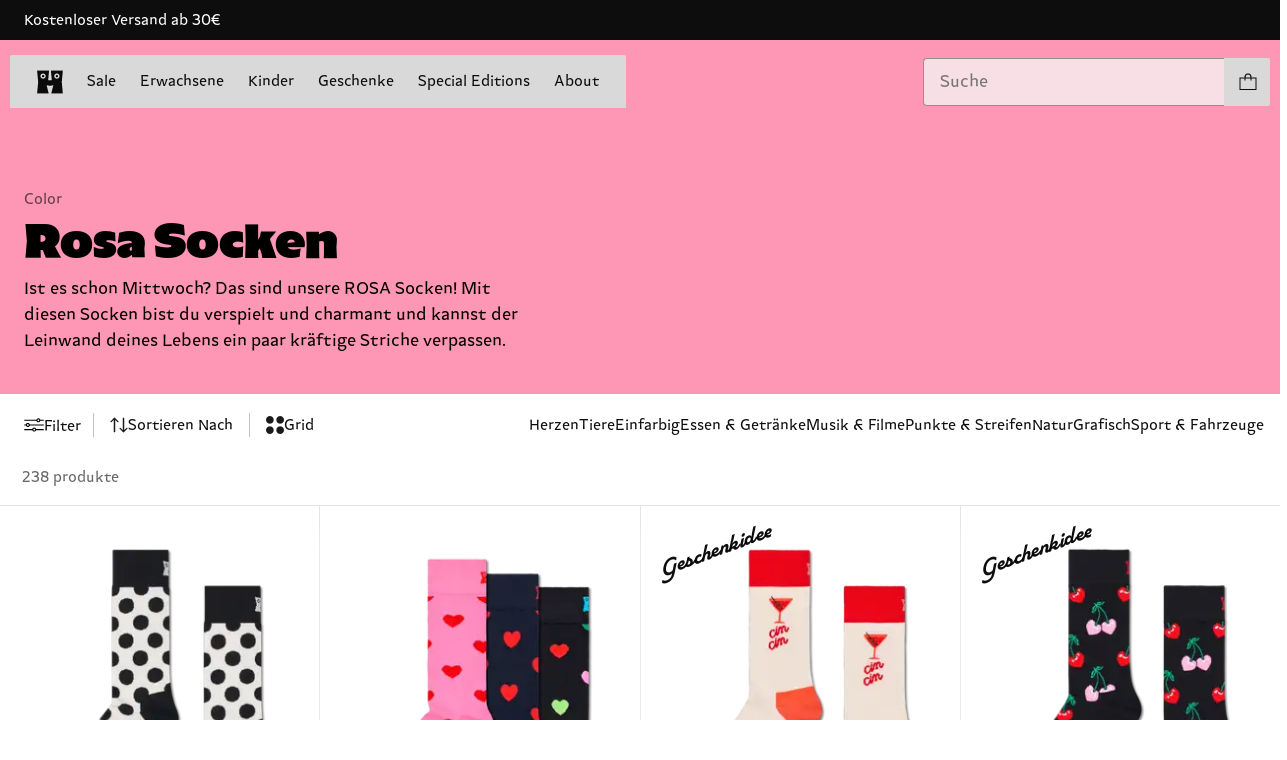

--- FILE ---
content_type: text/css; charset=utf-8
request_url: https://www.happysocks.com/_nuxt/AccordionBlock.CxXUnAD8.css
body_size: 92
content:
.accordion-base[data-v-9cf87d2b]{position:relative}.accordion-base__header[data-v-9cf87d2b]{align-items:center;display:flex;flex-direction:row;gap:var(--spacing-xs);justify-content:space-between;width:100%}.accordion-base__panel[data-v-9cf87d2b]{display:grid;grid-template-rows:0fr}.accordion-base--animate .accordion-base__panel[data-v-9cf87d2b]{transition:grid-template-rows .5s}.accordion-base--expanded .accordion-base__panel[data-v-9cf87d2b]{grid-template-rows:1fr}.accordion-base__panel>div[data-v-9cf87d2b]{overflow:hidden}.accordion__title[data-v-874f99f5]{padding-block:var(--spacing-xs);text-align:left}.accordion__icon[data-v-874f99f5]{height:1.2rem;pointer-events:none;position:relative;width:1.2rem}.accordion__icon span[data-v-874f99f5]{background:var(--black);border-radius:.25rem;display:block;height:.15rem;left:50%;position:absolute;top:50%;transform:translate(-50%,-50%);transition:transform .25s ease-in-out;width:1.2rem}.accordion__icon span[data-v-874f99f5]:last-of-type{transform:translate(-50%,-50%) rotate(90deg)}.accordion__icon.expanded span[data-v-874f99f5]:last-of-type{transform:translate(-50%,-50%) rotate(0)}.accordion__divider[data-v-874f99f5]{background-color:var(--gray);height:1px;width:100%}.accordion__content[data-v-874f99f5]{padding-bottom:var(--spacing-xl);padding-top:var(--spacing-m)}


--- FILE ---
content_type: application/javascript; charset=utf-8
request_url: https://www.happysocks.com/_nuxt/BG94lE-p.js
body_size: 597
content:
import{d as _,b8 as i,u as d,s as p,c as m,ah as b,bl as k,g as e,b as u,M as w,L as f,S as v,cc as y,o as r,h as g}from"./DDlQklU2.js";import{g as x}from"./gvHSP3QS.js";function B(t){return{edge_style:t.edge_style}}const h=_({__name:"NewsletterBlock",props:{blok:{}},setup(t){const o=i(t,"blok"),c=d(),{state:s}=p(c),n=m(()=>B(o.value));return(C,S)=>{const l=y,a=k("editable");return b((r(),u("div",{class:v(["newsletter-block",[e(x)(e(n).edge_style)]])},[e(s).newsletter?(r(),w(l,{key:0,newsletter:e(s).newsletter,class:"newsletter-content",context:"newsletter-block","background-color":"var(--blue)","text-color-primary":"var(--white)","text-color-secondary":"var(--text-contrast-secondary)","wave-color":"White"},null,8,["newsletter"])):f("",!0)],2)),[[a,e(o)]])}}}),E=Object.assign(g(h,[["__scopeId","data-v-09a2f4db"]]),{__name:"NewsletterBlock"});export{E as default};
//# sourceMappingURL=BG94lE-p.js.map


--- FILE ---
content_type: image/svg+xml
request_url: https://www.happysocks.com/icons/chevron.svg
body_size: -237
content:
<svg width="12" height="7" fill="none" xmlns="http://www.w3.org/2000/svg"><path d="M6.054 5.946 11 1M1 1l4.946 4.946" stroke="#010039" stroke-width="1.5" stroke-linecap="round"/></svg>

--- FILE ---
content_type: application/javascript; charset=utf-8
request_url: https://www.happysocks.com/_nuxt/ClDyXdLp.js
body_size: 709
content:
import{d as h,a as B,c as s,cB as I,M as C,o as r,_ as L,a4 as j,g as e,bi as N,w as g,f as b,e as f,bj as M,S as d,b as u,L as O,t as k,h as S,F as P,r as V,cW as q}from"./DDlQklU2.js";const F={class:"card-info"},R=h({__name:"ColorSelectorCard",props:{product:{},hideCardInfo:{type:Boolean}},emits:["click"],setup(c,{emit:n}){const t=c,i=n,l=B(),a=s(()=>t.product.media.images[0]?.url||t.product.media.hero.thumbnail?.url||""),y=s(()=>t.product.media.images[0]?.alt||t.product.media.hero.thumbnail?.label||""),p=s(()=>t.product.color.primary?t.product.color.primary:""),w=s(()=>t.product.stockStatus==="low-stock"?"fewLeft":"outOfStock"),v=I("(min-width: 1024px)");return(o,m)=>{const $=M,x=L;return r(),C(x,{class:"color-selector-card","aria-label":`${o.$t(e(p))}`,to:{path:e(N)(o.product.sku),query:{...e(l).query}},onClick:m[0]||(m[0]=j(_=>i("click"),["prevent"]))},{default:g(({isExactActive:_})=>[b($,{class:d(["card-image",[{blur:o.product.stockStatus!=="in-stock"}]]),provider:"fastly",src:e(a),alt:e(y),"background-color":"transparent","object-fit":"cover",height:e(v)?"127px":"80px","max-width":320},null,8,["class","src","alt","height"]),f("div",F,[f("span",{class:d(["text",[{"hidden-text":!_&&o.hideCardInfo}]])},k(o.$t(e(p))),3),o.product.stockStatus!=="in-stock"?(r(),u("span",{key:0,class:d(["stock__label",[o.product.stockStatus==="low-stock"?"few-left":"out-stock"]])},k(o.$t(e(w))),3)):O("",!0)])]),_:1},8,["aria-label","to"])}}}),U=Object.assign(S(R,[["__scopeId","data-v-1578f99b"]]),{__name:"ProductColorSelectorCard"}),z=h({__name:"ColorSelectorCards",props:{products:{},hideCardInfo:{type:Boolean}},setup(c){const n=c;return(t,i)=>{const l=U;return r(),C(q,{name:"list",tag:"ul",mode:"out-in",class:"color-selector-cards"},{default:g(()=>[(r(!0),u(P,null,V(n.products,a=>(r(),u("li",{key:a.id,class:"color-card"},[b(l,{product:a,"hide-card-info":t.hideCardInfo},null,8,["product","hide-card-info"])]))),128))]),_:1})}}}),D=Object.assign(S(z,[["__scopeId","data-v-095f54e1"]]),{__name:"ProductColorSelectorCards"});export{D as _};
//# sourceMappingURL=ClDyXdLp.js.map


--- FILE ---
content_type: application/javascript; charset=utf-8
request_url: https://www.happysocks.com/_nuxt/DDlQklU2.js
body_size: 284971
content:
const __vite__mapDeps=(i,m=__vite__mapDeps,d=(m.f||(m.f=["./Cnnn0Yuu.js","./Mol27HYr.js","./nmECLZl7.js","./D1OyXU2_.js","./DALBNmSo.js","./9_DVDIPG.js","./BnGHQNpw.js","./CGL4oW4t.js","./LoadingSpinner.B1zW1Eo7.css","./C9zA1JmT.js","./ButtonIcon.Cf9bwK0Y.css","./ProductPriceDisplay.Czc2JW2v.css","./KGqeGIrv.js","./DeGMEkQp.js","./DIWhI3Iy.js","./nkfnbPio.js","./CfDTZPgY.js","./oOkRMuJ5.js","./gvHSP3QS.js","./DY3xk4Ct.js","./9mLsAywX.js","./CvXmllHh.js","./CEAKgd-T.js","./ProductListMediaCard.BJpPSC1f.css","./Cg6phXyr.js","./CLFQ9BnJ.js","./Observer.P7asyUqZ.css","./B2d5SiFA.js","./ProductCard.D5Avh9-B.css","./ProductGrid.CDmslVBU.css","./DlFU1o97.js","./AccordionContainerBlock.CaDb2L1s.css","./ByTjti8D.js","./Category.DXG0U4vV.css","./Cujc2Fgg.js","./index.qW2V3102.css","./C-kh06bZ.js","./xbKZrrKe.js","./ShippingBar.Crf1Blyn.css","./checkout.DGSya86C.css","./CRqmsMbh.js","./9BM2pbSM.js","./SectionLayout.Vc2BQVnj.css","./Dk4ggIN9.js","./PaymentError.D0dpOWnD.css","./BLPYIxPi.js","./ylFeqWJf.js","./TextBlocksWithLinks.DpSMuLxy.css","./C0wGjdqJ.js","./address.BA4KI4NW.css","./CN3opxBT.js","./DOqoJ_qy.js","./Items.Cjjv-kiH.css","./lkaIJOJw.js","./C3XZWp-E.js","./ProductAdaptiveCarousel.DCVg31ST.css","./RBc_D_rk.js","./getAdyenPaymentAmount.CKMAJ1NI.css","./cart.DDGJC5Aj.css","./CWPyzT67.js","./DC7mnP22.js","./Summary.Bvt4FJDJ.css","./payment.D7pyNLjp.css","./DUNFn1PL.js","./_id_.COu1cNwn.css","./Cuwa2j3a.js","./_...Bxca2F0r.css","./BoyentFV.js","./wGhDg6tM.js","./C9L5uq5x.js","./CY1XEakY.js","./index.CVT-5CnH.css","./6WYLa7Ma.js","./login.CjtL_aPF.css","./0YrDsrrz.js","./ClDyXdLp.js","./ColorSelectorCards.CdEKDxuG.css","./_sku_.8MZk82bu.css","./w5VHdhIm.js","./_pageNumber_.C66xLVyG.css","./CfSCCQsv.js","./shared-content.Bck6hCug.css","./DU-6BuwB.js","./C8oDckU9.js","./CountrySwitcher.picVQKou.css","./index.DvMPz-Py.css","./DmLYTsLF.js","./AccordionBlock.CxXUnAD8.css","./DJyn8CnS.js","./Yhku8SdK.js","./AccordionMediaBlock.BlsB7ICt.css","./C0kGOGsT.js","./BtzMTyUv.js","./BlurbBlocks.tpyKrdZM.css","./DF_XIQdj.js","./Blurb.DLCCUSTk.css","./B3X0YqPm.js","./COMFOi7j.js","./ZtSDsxRd.js","./BlurbCta.CUo99PDQ.css","./JwvLASmb.js","./BlurbCtaCustom.bW_dx6BC.css","./CLzegpLS.js","./BlurbImage.BOjdg4CB.css","./Fvgm8JOv.js","./UeLIhCEN.js","./Carousel.CPlqpa8N.css","./wQIMgSIR.js","./Container.CscugPxZ.css","./9CW-UZrG.js","./FaqSections.CKGmLwhe.css","./BcPqCXsf.js","./FindifyProductList.Dm7snpFx.css","./M8nybdvP.js","./Headline.DsuBOZoS.css","./DTCtF2gv.js","./L-KXIPgf.js","./VideoEmbed.kljANtws.css","./CBHvOqBv.js","./Breakpoint.DjfJISp7.css","./Cb9Dh4qw.js","./HeroBlockV2.-jhdlVEI.css","./DPPh9UJT.js","./HeroBlockV3.BNCT3h2s.css","./CE8vSyVg.js","./BFC8g2ol.js","./IconGridCard.BQ0z3myo.css","./IconGridBlock.iEE1Xdr5.css","./HATmUpPv.js","./ImageContainer.DV31BPlT.css","./xQSBD95D.js","./DOolxEcW.js","./ImageFlipper.D735a4Hs.css","./D3R-SEFH.js","./DxPwpJCJ.js","./ProductListBlock.dfgjVZBf.css","./Br0-5sJP.js","./LinkBlock.NrZQIdwI.css","./CFTC9mtA.js","./MediaBlock.B9nq4Gwl.css","./DC8eP4ig.js","./MessageBlock.Xcczzt6Q.css","./DTmEvp3w.js","./MultiHeroBlockV2.BYs7q5x2.css","./BG94lE-p.js","./NewsletterBlock.CoEvXtcm.css","./DOJdxUCp.js","./PromoBlock.D3VICePE.css","./u8uNdScP.js","./DsFtxDQu.js","./PromoCardText.BymJFaRI.css","./HQzDDSDk.js","./PromoCard.BULFt8hK.css","./BbZ97_nv.js","./PromoCardTextV2.B5Ro-3u1.css","./Cm2L69KW.js","./PromoCardV2.rTncYrIQ.css","./DoBZZ513.js","./RichText.zaxNpjwT.css","./C6LWMkwN.js","./CVdonb27.js","./FormForm.sxhbvmKD.css","./SegmentedPopup.BE6eqmsf.css","./DKUALPTa.js","./SocialLinksContainer.DLx-I6Zs.css","./T4bT6j2r.js","./Spacer.Y6Toy0CJ.css","./uKc8ezlr.js","./SpacerBlockV2.DIwaZPKq.css","./DV68wxd6.js","./Store.CzXuIekd.css","./Z-XleJQn.js","./StoryblokNewsletter.BaEve8EG.css","./BfEExeCV.js","./SubscriberBlock.C2Job-u5.css","./9cUILMI5.js","./Table.CUqctuup.css","./GzHeeRuJ.js","./TableContainer.CptkLYnY.css","./6Qv_eCP8.js","./TextBlockV2.CGclpQGe.css","./MfEj-V6u.js","./TextInline.BMUJRIt3.css","./D7uCBfP_.js","./TextMediaBlockV2.Ba-NFlTP.css","./-dLelSbB.js","./TwoColumnBlock.CS51-DV9.css","./BUzzXz1y.js","./Dk-483yr.js","./HIpQM5aX.js","./Wrapper.DUKDXGR5.css","./glvXNzey.js","./YotpoCode.Dd56qnjd.css","./Bt9CQYiI.js","./default.9AJEgsX9.css"])))=>i.map(i=>d[i]);
/**
* @vue/shared v3.5.13
* (c) 2018-present Yuxi (Evan) You and Vue contributors
* @license MIT
**//*! #__NO_SIDE_EFFECTS__ */function Al(e){const t=Object.create(null);for(const n of e.split(","))t[n]=1;return n=>n in t}const Xe={},Ba=[],Gn=()=>{},hC=()=>!1,Ri=e=>e.charCodeAt(0)===111&&e.charCodeAt(1)===110&&(e.charCodeAt(2)>122||e.charCodeAt(2)<97),gp=e=>e.startsWith("onUpdate:"),kt=Object.assign,yp=(e,t)=>{const n=e.indexOf(t);n>-1&&e.splice(n,1)},mC=Object.prototype.hasOwnProperty,lt=(e,t)=>mC.call(e,t),Ce=Array.isArray,Fa=e=>ps(e)==="[object Map]",fa=e=>ps(e)==="[object Set]",sm=e=>ps(e)==="[object Date]",gC=e=>ps(e)==="[object RegExp]",je=e=>typeof e=="function",Tt=e=>typeof e=="string",or=e=>typeof e=="symbol",bt=e=>e!==null&&typeof e=="object",Pl=e=>(bt(e)||je(e))&&je(e.then)&&je(e.catch),Jv=Object.prototype.toString,ps=e=>Jv.call(e),yC=e=>ps(e).slice(8,-1),xl=e=>ps(e)==="[object Object]",vp=e=>Tt(e)&&e!=="NaN"&&e[0]!=="-"&&""+parseInt(e,10)===e,Va=Al(",key,ref,ref_for,ref_key,onVnodeBeforeMount,onVnodeMounted,onVnodeBeforeUpdate,onVnodeUpdated,onVnodeBeforeUnmount,onVnodeUnmounted"),Ll=e=>{const t=Object.create(null);return n=>t[n]||(t[n]=e(n))},vC=/-(\w)/g,Xt=Ll(e=>e.replace(vC,(t,n)=>n?n.toUpperCase():"")),bC=/\B([A-Z])/g,In=Ll(e=>e.replace(bC,"-$1").toLowerCase()),Ai=Ll(e=>e.charAt(0).toUpperCase()+e.slice(1)),Ua=Ll(e=>e?`on${Ai(e)}`:""),En=(e,t)=>!Object.is(e,t),Ha=(e,...t)=>{for(let n=0;n<e.length;n++)e[n](...t)},Yv=(e,t,n,r=!1)=>{Object.defineProperty(e,t,{configurable:!0,enumerable:!1,writable:r,value:n})},Uc=e=>{const t=parseFloat(e);return isNaN(t)?e:t},Hc=e=>{const t=Tt(e)?Number(e):NaN;return isNaN(t)?e:t};let im;const Ol=()=>im||(im=typeof globalThis<"u"?globalThis:typeof self<"u"?self:typeof window<"u"?window:typeof global<"u"?global:{}),_C="Infinity,undefined,NaN,isFinite,isNaN,parseFloat,parseInt,decodeURI,decodeURIComponent,encodeURI,encodeURIComponent,Math,Number,Date,Array,Object,Boolean,String,RegExp,Map,Set,JSON,Intl,BigInt,console,Error,Symbol",kC=Al(_C);function dn(e){if(Ce(e)){const t={};for(let n=0;n<e.length;n++){const r=e[n],o=Tt(r)?EC(r):dn(r);if(o)for(const a in o)t[a]=o[a]}return t}else if(Tt(e)||bt(e))return e}const SC=/;(?![^(]*\))/g,wC=/:([^]+)/,CC=/\/\*[^]*?\*\//g;function EC(e){const t={};return e.replace(CC,"").split(SC).forEach(n=>{if(n){const r=n.split(wC);r.length>1&&(t[r[0].trim()]=r[1].trim())}}),t}function ft(e){let t="";if(Tt(e))t=e;else if(Ce(e))for(let n=0;n<e.length;n++){const r=ft(e[n]);r&&(t+=r+" ")}else if(bt(e))for(const n in e)e[n]&&(t+=n+" ");return t.trim()}function Xv(e){if(!e)return null;let{class:t,style:n}=e;return t&&!Tt(t)&&(e.class=ft(t)),n&&(e.style=dn(n)),e}const TC="itemscope,allowfullscreen,formnovalidate,ismap,nomodule,novalidate,readonly",RC=Al(TC);function Qv(e){return!!e||e===""}function AC(e,t){if(e.length!==t.length)return!1;let n=!0;for(let r=0;n&&r<e.length;r++)n=wo(e[r],t[r]);return n}function wo(e,t){if(e===t)return!0;let n=sm(e),r=sm(t);if(n||r)return n&&r?e.getTime()===t.getTime():!1;if(n=or(e),r=or(t),n||r)return e===t;if(n=Ce(e),r=Ce(t),n||r)return n&&r?AC(e,t):!1;if(n=bt(e),r=bt(t),n||r){if(!n||!r)return!1;const o=Object.keys(e).length,a=Object.keys(t).length;if(o!==a)return!1;for(const s in e){const i=e.hasOwnProperty(s),c=t.hasOwnProperty(s);if(i&&!c||!i&&c||!wo(e[s],t[s]))return!1}}return String(e)===String(t)}function Il(e,t){return e.findIndex(n=>wo(n,t))}const eb=e=>!!(e&&e.__v_isRef===!0),He=e=>Tt(e)?e:e==null?"":Ce(e)||bt(e)&&(e.toString===Jv||!je(e.toString))?eb(e)?He(e.value):JSON.stringify(e,tb,2):String(e),tb=(e,t)=>eb(t)?tb(e,t.value):Fa(t)?{[`Map(${t.size})`]:[...t.entries()].reduce((n,[r,o],a)=>(n[Du(r,a)+" =>"]=o,n),{})}:fa(t)?{[`Set(${t.size})`]:[...t.values()].map(n=>Du(n))}:or(t)?Du(t):bt(t)&&!Ce(t)&&!xl(t)?String(t):t,Du=(e,t="")=>{var n;return or(e)?`Symbol(${(n=e.description)!=null?n:t})`:e};/**
* @vue/reactivity v3.5.13
* (c) 2018-present Yuxi (Evan) You and Vue contributors
* @license MIT
**/let wn;class bp{constructor(t=!1){this.detached=t,this._active=!0,this.effects=[],this.cleanups=[],this._isPaused=!1,this.parent=wn,!t&&wn&&(this.index=(wn.scopes||(wn.scopes=[])).push(this)-1)}get active(){return this._active}pause(){if(this._active){this._isPaused=!0;let t,n;if(this.scopes)for(t=0,n=this.scopes.length;t<n;t++)this.scopes[t].pause();for(t=0,n=this.effects.length;t<n;t++)this.effects[t].pause()}}resume(){if(this._active&&this._isPaused){this._isPaused=!1;let t,n;if(this.scopes)for(t=0,n=this.scopes.length;t<n;t++)this.scopes[t].resume();for(t=0,n=this.effects.length;t<n;t++)this.effects[t].resume()}}run(t){if(this._active){const n=wn;try{return wn=this,t()}finally{wn=n}}}on(){wn=this}off(){wn=this.parent}stop(t){if(this._active){this._active=!1;let n,r;for(n=0,r=this.effects.length;n<r;n++)this.effects[n].stop();for(this.effects.length=0,n=0,r=this.cleanups.length;n<r;n++)this.cleanups[n]();if(this.cleanups.length=0,this.scopes){for(n=0,r=this.scopes.length;n<r;n++)this.scopes[n].stop(!0);this.scopes.length=0}if(!this.detached&&this.parent&&!t){const o=this.parent.scopes.pop();o&&o!==this&&(this.parent.scopes[this.index]=o,o.index=this.index)}this.parent=void 0}}}function hs(e){return new bp(e)}function Or(){return wn}function Tr(e,t=!1){wn&&wn.cleanups.push(e)}let Ct;const ju=new WeakSet;class Ys{constructor(t){this.fn=t,this.deps=void 0,this.depsTail=void 0,this.flags=5,this.next=void 0,this.cleanup=void 0,this.scheduler=void 0,wn&&wn.active&&wn.effects.push(this)}pause(){this.flags|=64}resume(){this.flags&64&&(this.flags&=-65,ju.has(this)&&(ju.delete(this),this.trigger()))}notify(){this.flags&2&&!(this.flags&32)||this.flags&8||rb(this)}run(){if(!(this.flags&1))return this.fn();this.flags|=2,cm(this),ob(this);const t=Ct,n=er;Ct=this,er=!0;try{return this.fn()}finally{ab(this),Ct=t,er=n,this.flags&=-3}}stop(){if(this.flags&1){for(let t=this.deps;t;t=t.nextDep)Sp(t);this.deps=this.depsTail=void 0,cm(this),this.onStop&&this.onStop(),this.flags&=-2}}trigger(){this.flags&64?ju.add(this):this.scheduler?this.scheduler():this.runIfDirty()}runIfDirty(){Gd(this)&&this.run()}get dirty(){return Gd(this)}}let nb=0,Bs,Fs;function rb(e,t=!1){if(e.flags|=8,t){e.next=Fs,Fs=e;return}e.next=Bs,Bs=e}function _p(){nb++}function kp(){if(--nb>0)return;if(Fs){let t=Fs;for(Fs=void 0;t;){const n=t.next;t.next=void 0,t.flags&=-9,t=n}}let e;for(;Bs;){let t=Bs;for(Bs=void 0;t;){const n=t.next;if(t.next=void 0,t.flags&=-9,t.flags&1)try{t.trigger()}catch(r){e||(e=r)}t=n}}if(e)throw e}function ob(e){for(let t=e.deps;t;t=t.nextDep)t.version=-1,t.prevActiveLink=t.dep.activeLink,t.dep.activeLink=t}function ab(e){let t,n=e.depsTail,r=n;for(;r;){const o=r.prevDep;r.version===-1?(r===n&&(n=o),Sp(r),PC(r)):t=r,r.dep.activeLink=r.prevActiveLink,r.prevActiveLink=void 0,r=o}e.deps=t,e.depsTail=n}function Gd(e){for(let t=e.deps;t;t=t.nextDep)if(t.dep.version!==t.version||t.dep.computed&&(sb(t.dep.computed)||t.dep.version!==t.version))return!0;return!!e._dirty}function sb(e){if(e.flags&4&&!(e.flags&16)||(e.flags&=-17,e.globalVersion===Xs))return;e.globalVersion=Xs;const t=e.dep;if(e.flags|=2,t.version>0&&!e.isSSR&&e.deps&&!Gd(e)){e.flags&=-3;return}const n=Ct,r=er;Ct=e,er=!0;try{ob(e);const o=e.fn(e._value);(t.version===0||En(o,e._value))&&(e._value=o,t.version++)}catch(o){throw t.version++,o}finally{Ct=n,er=r,ab(e),e.flags&=-3}}function Sp(e,t=!1){const{dep:n,prevSub:r,nextSub:o}=e;if(r&&(r.nextSub=o,e.prevSub=void 0),o&&(o.prevSub=r,e.nextSub=void 0),n.subs===e&&(n.subs=r,!r&&n.computed)){n.computed.flags&=-5;for(let a=n.computed.deps;a;a=a.nextDep)Sp(a,!0)}!t&&!--n.sc&&n.map&&n.map.delete(n.key)}function PC(e){const{prevDep:t,nextDep:n}=e;t&&(t.nextDep=n,e.prevDep=void 0),n&&(n.prevDep=t,e.nextDep=void 0)}function xC(e,t){e.effect instanceof Ys&&(e=e.effect.fn);const n=new Ys(e);t&&kt(n,t);try{n.run()}catch(o){throw n.stop(),o}const r=n.run.bind(n);return r.effect=n,r}function LC(e){e.effect.stop()}let er=!0;const ib=[];function Do(){ib.push(er),er=!1}function jo(){const e=ib.pop();er=e===void 0?!0:e}function cm(e){const{cleanup:t}=e;if(e.cleanup=void 0,t){const n=Ct;Ct=void 0;try{t()}finally{Ct=n}}}let Xs=0;class OC{constructor(t,n){this.sub=t,this.dep=n,this.version=n.version,this.nextDep=this.prevDep=this.nextSub=this.prevSub=this.prevActiveLink=void 0}}class Nl{constructor(t){this.computed=t,this.version=0,this.activeLink=void 0,this.subs=void 0,this.map=void 0,this.key=void 0,this.sc=0}track(t){if(!Ct||!er||Ct===this.computed)return;let n=this.activeLink;if(n===void 0||n.sub!==Ct)n=this.activeLink=new OC(Ct,this),Ct.deps?(n.prevDep=Ct.depsTail,Ct.depsTail.nextDep=n,Ct.depsTail=n):Ct.deps=Ct.depsTail=n,cb(n);else if(n.version===-1&&(n.version=this.version,n.nextDep)){const r=n.nextDep;r.prevDep=n.prevDep,n.prevDep&&(n.prevDep.nextDep=r),n.prevDep=Ct.depsTail,n.nextDep=void 0,Ct.depsTail.nextDep=n,Ct.depsTail=n,Ct.deps===n&&(Ct.deps=r)}return n}trigger(t){this.version++,Xs++,this.notify(t)}notify(t){_p();try{for(let n=this.subs;n;n=n.prevSub)n.sub.notify()&&n.sub.dep.notify()}finally{kp()}}}function cb(e){if(e.dep.sc++,e.sub.flags&4){const t=e.dep.computed;if(t&&!e.dep.subs){t.flags|=20;for(let r=t.deps;r;r=r.nextDep)cb(r)}const n=e.dep.subs;n!==e&&(e.prevSub=n,n&&(n.nextSub=e)),e.dep.subs=e}}const Kc=new WeakMap,Zo=Symbol(""),Wd=Symbol(""),Qs=Symbol("");function sn(e,t,n){if(er&&Ct){let r=Kc.get(e);r||Kc.set(e,r=new Map);let o=r.get(n);o||(r.set(n,o=new Nl),o.map=r,o.key=n),o.track()}}function Hr(e,t,n,r,o,a){const s=Kc.get(e);if(!s){Xs++;return}const i=c=>{c&&c.trigger()};if(_p(),t==="clear")s.forEach(i);else{const c=Ce(e),l=c&&vp(n);if(c&&n==="length"){const u=Number(r);s.forEach((d,f)=>{(f==="length"||f===Qs||!or(f)&&f>=u)&&i(d)})}else switch((n!==void 0||s.has(void 0))&&i(s.get(n)),l&&i(s.get(Qs)),t){case"add":c?l&&i(s.get("length")):(i(s.get(Zo)),Fa(e)&&i(s.get(Wd)));break;case"delete":c||(i(s.get(Zo)),Fa(e)&&i(s.get(Wd)));break;case"set":Fa(e)&&i(s.get(Zo));break}}kp()}function IC(e,t){const n=Kc.get(e);return n&&n.get(t)}function Sa(e){const t=Ye(e);return t===e?t:(sn(t,"iterate",Qs),$n(e)?t:t.map(cn))}function Ml(e){return sn(e=Ye(e),"iterate",Qs),e}const NC={__proto__:null,[Symbol.iterator](){return $u(this,Symbol.iterator,cn)},concat(...e){return Sa(this).concat(...e.map(t=>Ce(t)?Sa(t):t))},entries(){return $u(this,"entries",e=>(e[1]=cn(e[1]),e))},every(e,t){return jr(this,"every",e,t,void 0,arguments)},filter(e,t){return jr(this,"filter",e,t,n=>n.map(cn),arguments)},find(e,t){return jr(this,"find",e,t,cn,arguments)},findIndex(e,t){return jr(this,"findIndex",e,t,void 0,arguments)},findLast(e,t){return jr(this,"findLast",e,t,cn,arguments)},findLastIndex(e,t){return jr(this,"findLastIndex",e,t,void 0,arguments)},forEach(e,t){return jr(this,"forEach",e,t,void 0,arguments)},includes(...e){return Bu(this,"includes",e)},indexOf(...e){return Bu(this,"indexOf",e)},join(e){return Sa(this).join(e)},lastIndexOf(...e){return Bu(this,"lastIndexOf",e)},map(e,t){return jr(this,"map",e,t,void 0,arguments)},pop(){return Rs(this,"pop")},push(...e){return Rs(this,"push",e)},reduce(e,...t){return lm(this,"reduce",e,t)},reduceRight(e,...t){return lm(this,"reduceRight",e,t)},shift(){return Rs(this,"shift")},some(e,t){return jr(this,"some",e,t,void 0,arguments)},splice(...e){return Rs(this,"splice",e)},toReversed(){return Sa(this).toReversed()},toSorted(e){return Sa(this).toSorted(e)},toSpliced(...e){return Sa(this).toSpliced(...e)},unshift(...e){return Rs(this,"unshift",e)},values(){return $u(this,"values",cn)}};function $u(e,t,n){const r=Ml(e),o=r[t]();return r!==e&&!$n(e)&&(o._next=o.next,o.next=()=>{const a=o._next();return a.value&&(a.value=n(a.value)),a}),o}const MC=Array.prototype;function jr(e,t,n,r,o,a){const s=Ml(e),i=s!==e&&!$n(e),c=s[t];if(c!==MC[t]){const d=c.apply(e,a);return i?cn(d):d}let l=n;s!==e&&(i?l=function(d,f){return n.call(this,cn(d),f,e)}:n.length>2&&(l=function(d,f){return n.call(this,d,f,e)}));const u=c.call(s,l,r);return i&&o?o(u):u}function lm(e,t,n,r){const o=Ml(e);let a=n;return o!==e&&($n(e)?n.length>3&&(a=function(s,i,c){return n.call(this,s,i,c,e)}):a=function(s,i,c){return n.call(this,s,cn(i),c,e)}),o[t](a,...r)}function Bu(e,t,n){const r=Ye(e);sn(r,"iterate",Qs);const o=r[t](...n);return(o===-1||o===!1)&&$l(n[0])?(n[0]=Ye(n[0]),r[t](...n)):o}function Rs(e,t,n=[]){Do(),_p();const r=Ye(e)[t].apply(e,n);return kp(),jo(),r}const DC=Al("__proto__,__v_isRef,__isVue"),lb=new Set(Object.getOwnPropertyNames(Symbol).filter(e=>e!=="arguments"&&e!=="caller").map(e=>Symbol[e]).filter(or));function jC(e){or(e)||(e=String(e));const t=Ye(this);return sn(t,"has",e),t.hasOwnProperty(e)}class ub{constructor(t=!1,n=!1){this._isReadonly=t,this._isShallow=n}get(t,n,r){if(n==="__v_skip")return t.__v_skip;const o=this._isReadonly,a=this._isShallow;if(n==="__v_isReactive")return!o;if(n==="__v_isReadonly")return o;if(n==="__v_isShallow")return a;if(n==="__v_raw")return r===(o?a?gb:mb:a?hb:pb).get(t)||Object.getPrototypeOf(t)===Object.getPrototypeOf(r)?t:void 0;const s=Ce(t);if(!o){let c;if(s&&(c=NC[n]))return c;if(n==="hasOwnProperty")return jC}const i=Reflect.get(t,n,rt(t)?t:r);return(or(n)?lb.has(n):DC(n))||(o||sn(t,"get",n),a)?i:rt(i)?s&&vp(n)?i:i.value:bt(i)?o?pa(i):Ht(i):i}}class db extends ub{constructor(t=!1){super(!1,t)}set(t,n,r,o){let a=t[n];if(!this._isShallow){const c=Jr(a);if(!$n(r)&&!Jr(r)&&(a=Ye(a),r=Ye(r)),!Ce(t)&&rt(a)&&!rt(r))return c?!1:(a.value=r,!0)}const s=Ce(t)&&vp(n)?Number(n)<t.length:lt(t,n),i=Reflect.set(t,n,r,rt(t)?t:o);return t===Ye(o)&&(s?En(r,a)&&Hr(t,"set",n,r):Hr(t,"add",n,r)),i}deleteProperty(t,n){const r=lt(t,n);t[n];const o=Reflect.deleteProperty(t,n);return o&&r&&Hr(t,"delete",n,void 0),o}has(t,n){const r=Reflect.has(t,n);return(!or(n)||!lb.has(n))&&sn(t,"has",n),r}ownKeys(t){return sn(t,"iterate",Ce(t)?"length":Zo),Reflect.ownKeys(t)}}class fb extends ub{constructor(t=!1){super(!0,t)}set(t,n){return!0}deleteProperty(t,n){return!0}}const $C=new db,BC=new fb,FC=new db(!0),VC=new fb(!0),Zd=e=>e,ec=e=>Reflect.getPrototypeOf(e);function UC(e,t,n){return function(...r){const o=this.__v_raw,a=Ye(o),s=Fa(a),i=e==="entries"||e===Symbol.iterator&&s,c=e==="keys"&&s,l=o[e](...r),u=n?Zd:t?Jd:cn;return!t&&sn(a,"iterate",c?Wd:Zo),{next(){const{value:d,done:f}=l.next();return f?{value:d,done:f}:{value:i?[u(d[0]),u(d[1])]:u(d),done:f}},[Symbol.iterator](){return this}}}}function tc(e){return function(...t){return e==="delete"?!1:e==="clear"?void 0:this}}function HC(e,t){const n={get(o){const a=this.__v_raw,s=Ye(a),i=Ye(o);e||(En(o,i)&&sn(s,"get",o),sn(s,"get",i));const{has:c}=ec(s),l=t?Zd:e?Jd:cn;if(c.call(s,o))return l(a.get(o));if(c.call(s,i))return l(a.get(i));a!==s&&a.get(o)},get size(){const o=this.__v_raw;return!e&&sn(Ye(o),"iterate",Zo),Reflect.get(o,"size",o)},has(o){const a=this.__v_raw,s=Ye(a),i=Ye(o);return e||(En(o,i)&&sn(s,"has",o),sn(s,"has",i)),o===i?a.has(o):a.has(o)||a.has(i)},forEach(o,a){const s=this,i=s.__v_raw,c=Ye(i),l=t?Zd:e?Jd:cn;return!e&&sn(c,"iterate",Zo),i.forEach((u,d)=>o.call(a,l(u),l(d),s))}};return kt(n,e?{add:tc("add"),set:tc("set"),delete:tc("delete"),clear:tc("clear")}:{add(o){!t&&!$n(o)&&!Jr(o)&&(o=Ye(o));const a=Ye(this);return ec(a).has.call(a,o)||(a.add(o),Hr(a,"add",o,o)),this},set(o,a){!t&&!$n(a)&&!Jr(a)&&(a=Ye(a));const s=Ye(this),{has:i,get:c}=ec(s);let l=i.call(s,o);l||(o=Ye(o),l=i.call(s,o));const u=c.call(s,o);return s.set(o,a),l?En(a,u)&&Hr(s,"set",o,a):Hr(s,"add",o,a),this},delete(o){const a=Ye(this),{has:s,get:i}=ec(a);let c=s.call(a,o);c||(o=Ye(o),c=s.call(a,o)),i&&i.call(a,o);const l=a.delete(o);return c&&Hr(a,"delete",o,void 0),l},clear(){const o=Ye(this),a=o.size!==0,s=o.clear();return a&&Hr(o,"clear",void 0,void 0),s}}),["keys","values","entries",Symbol.iterator].forEach(o=>{n[o]=UC(o,e,t)}),n}function Dl(e,t){const n=HC(e,t);return(r,o,a)=>o==="__v_isReactive"?!e:o==="__v_isReadonly"?e:o==="__v_raw"?r:Reflect.get(lt(n,o)&&o in r?n:r,o,a)}const KC={get:Dl(!1,!1)},zC={get:Dl(!1,!0)},qC={get:Dl(!0,!1)},GC={get:Dl(!0,!0)},pb=new WeakMap,hb=new WeakMap,mb=new WeakMap,gb=new WeakMap;function WC(e){switch(e){case"Object":case"Array":return 1;case"Map":case"Set":case"WeakMap":case"WeakSet":return 2;default:return 0}}function ZC(e){return e.__v_skip||!Object.isExtensible(e)?0:WC(yC(e))}function Ht(e){return Jr(e)?e:jl(e,!1,$C,KC,pb)}function br(e){return jl(e,!1,FC,zC,hb)}function pa(e){return jl(e,!0,BC,qC,mb)}function qo(e){return jl(e,!0,VC,GC,gb)}function jl(e,t,n,r,o){if(!bt(e)||e.__v_raw&&!(t&&e.__v_isReactive))return e;const a=o.get(e);if(a)return a;const s=ZC(e);if(s===0)return e;const i=new Proxy(e,s===2?r:n);return o.set(e,i),i}function tr(e){return Jr(e)?tr(e.__v_raw):!!(e&&e.__v_isReactive)}function Jr(e){return!!(e&&e.__v_isReadonly)}function $n(e){return!!(e&&e.__v_isShallow)}function $l(e){return e?!!e.__v_raw:!1}function Ye(e){const t=e&&e.__v_raw;return t?Ye(t):e}function Pi(e){return!lt(e,"__v_skip")&&Object.isExtensible(e)&&Yv(e,"__v_skip",!0),e}const cn=e=>bt(e)?Ht(e):e,Jd=e=>bt(e)?pa(e):e;function rt(e){return e?e.__v_isRef===!0:!1}function U(e){return yb(e,!1)}function vt(e){return yb(e,!0)}function yb(e,t){return rt(e)?e:new JC(e,t)}class JC{constructor(t,n){this.dep=new Nl,this.__v_isRef=!0,this.__v_isShallow=!1,this._rawValue=n?t:Ye(t),this._value=n?t:cn(t),this.__v_isShallow=n}get value(){return this.dep.track(),this._value}set value(t){const n=this._rawValue,r=this.__v_isShallow||$n(t)||Jr(t);t=r?t:Ye(t),En(t,n)&&(this._rawValue=t,this._value=r?t:cn(t),this.dep.trigger())}}function YC(e){e.dep&&e.dep.trigger()}function R(e){return rt(e)?e.value:e}function Re(e){return je(e)?e():R(e)}const XC={get:(e,t,n)=>t==="__v_raw"?e:R(Reflect.get(e,t,n)),set:(e,t,n,r)=>{const o=e[t];return rt(o)&&!rt(n)?(o.value=n,!0):Reflect.set(e,t,n,r)}};function wp(e){return tr(e)?e:new Proxy(e,XC)}class QC{constructor(t){this.__v_isRef=!0,this._value=void 0;const n=this.dep=new Nl,{get:r,set:o}=t(n.track.bind(n),n.trigger.bind(n));this._get=r,this._set=o}get value(){return this._value=this._get()}set value(t){this._set(t)}}function xi(e){return new QC(e)}function ar(e){const t=Ce(e)?new Array(e.length):{};for(const n in e)t[n]=vb(e,n);return t}class eE{constructor(t,n,r){this._object=t,this._key=n,this._defaultValue=r,this.__v_isRef=!0,this._value=void 0}get value(){const t=this._object[this._key];return this._value=t===void 0?this._defaultValue:t}set value(t){this._object[this._key]=t}get dep(){return IC(Ye(this._object),this._key)}}class tE{constructor(t){this._getter=t,this.__v_isRef=!0,this.__v_isReadonly=!0,this._value=void 0}get value(){return this._value=this._getter()}}function ha(e,t,n){return rt(e)?e:je(e)?new tE(e):bt(e)&&arguments.length>1?vb(e,t,n):U(e)}function vb(e,t,n){const r=e[t];return rt(r)?r:new eE(e,t,n)}class nE{constructor(t,n,r){this.fn=t,this.setter=n,this._value=void 0,this.dep=new Nl(this),this.__v_isRef=!0,this.deps=void 0,this.depsTail=void 0,this.flags=16,this.globalVersion=Xs-1,this.next=void 0,this.effect=this,this.__v_isReadonly=!n,this.isSSR=r}notify(){if(this.flags|=16,!(this.flags&8)&&Ct!==this)return rb(this,!0),!0}get value(){const t=this.dep.track();return sb(this),t&&(t.version=this.dep.version),this._value}set value(t){this.setter&&this.setter(t)}}function rE(e,t,n=!1){let r,o;return je(e)?r=e:(r=e.get,o=e.set),new nE(r,o,n)}const oE={GET:"get",HAS:"has",ITERATE:"iterate"},aE={SET:"set",ADD:"add",DELETE:"delete",CLEAR:"clear"},nc={},zc=new WeakMap;let fo;function sE(){return fo}function bb(e,t=!1,n=fo){if(n){let r=zc.get(n);r||zc.set(n,r=[]),r.push(e)}}function iE(e,t,n=Xe){const{immediate:r,deep:o,once:a,scheduler:s,augmentJob:i,call:c}=n,l=S=>o?S:$n(S)||o===!1||o===0?Kr(S,1):Kr(S);let u,d,f,p,h=!1,m=!1;if(rt(e)?(d=()=>e.value,h=$n(e)):tr(e)?(d=()=>l(e),h=!0):Ce(e)?(m=!0,h=e.some(S=>tr(S)||$n(S)),d=()=>e.map(S=>{if(rt(S))return S.value;if(tr(S))return l(S);if(je(S))return c?c(S,2):S()})):je(e)?t?d=c?()=>c(e,2):e:d=()=>{if(f){Do();try{f()}finally{jo()}}const S=fo;fo=u;try{return c?c(e,3,[p]):e(p)}finally{fo=S}}:d=Gn,t&&o){const S=d,k=o===!0?1/0:o;d=()=>Kr(S(),k)}const g=Or(),_=()=>{u.stop(),g&&g.active&&yp(g.effects,u)};if(a&&t){const S=t;t=(...k)=>{S(...k),_()}}let v=m?new Array(e.length).fill(nc):nc;const y=S=>{if(!(!(u.flags&1)||!u.dirty&&!S))if(t){const k=u.run();if(o||h||(m?k.some((E,w)=>En(E,v[w])):En(k,v))){f&&f();const E=fo;fo=u;try{const w=[k,v===nc?void 0:m&&v[0]===nc?[]:v,p];c?c(t,3,w):t(...w),v=k}finally{fo=E}}}else u.run()};return i&&i(y),u=new Ys(d),u.scheduler=s?()=>s(y,!1):y,p=S=>bb(S,!1,u),f=u.onStop=()=>{const S=zc.get(u);if(S){if(c)c(S,4);else for(const k of S)k();zc.delete(u)}},t?r?y(!0):v=u.run():s?s(y.bind(null,!0),!0):u.run(),_.pause=u.pause.bind(u),_.resume=u.resume.bind(u),_.stop=_,_}function Kr(e,t=1/0,n){if(t<=0||!bt(e)||e.__v_skip||(n=n||new Set,n.has(e)))return e;if(n.add(e),t--,rt(e))Kr(e.value,t,n);else if(Ce(e))for(let r=0;r<e.length;r++)Kr(e[r],t,n);else if(fa(e)||Fa(e))e.forEach(r=>{Kr(r,t,n)});else if(xl(e)){for(const r in e)Kr(e[r],t,n);for(const r of Object.getOwnPropertySymbols(e))Object.prototype.propertyIsEnumerable.call(e,r)&&Kr(e[r],t,n)}return e}/**
* @vue/runtime-core v3.5.13
* (c) 2018-present Yuxi (Evan) You and Vue contributors
* @license MIT
**/const _b=[];function cE(e){_b.push(e)}function lE(){_b.pop()}function uE(e,t){}const dE={SETUP_FUNCTION:0,0:"SETUP_FUNCTION",RENDER_FUNCTION:1,1:"RENDER_FUNCTION",NATIVE_EVENT_HANDLER:5,5:"NATIVE_EVENT_HANDLER",COMPONENT_EVENT_HANDLER:6,6:"COMPONENT_EVENT_HANDLER",VNODE_HOOK:7,7:"VNODE_HOOK",DIRECTIVE_HOOK:8,8:"DIRECTIVE_HOOK",TRANSITION_HOOK:9,9:"TRANSITION_HOOK",APP_ERROR_HANDLER:10,10:"APP_ERROR_HANDLER",APP_WARN_HANDLER:11,11:"APP_WARN_HANDLER",FUNCTION_REF:12,12:"FUNCTION_REF",ASYNC_COMPONENT_LOADER:13,13:"ASYNC_COMPONENT_LOADER",SCHEDULER:14,14:"SCHEDULER",COMPONENT_UPDATE:15,15:"COMPONENT_UPDATE",APP_UNMOUNT_CLEANUP:16,16:"APP_UNMOUNT_CLEANUP"},fE={sp:"serverPrefetch hook",bc:"beforeCreate hook",c:"created hook",bm:"beforeMount hook",m:"mounted hook",bu:"beforeUpdate hook",u:"updated",bum:"beforeUnmount hook",um:"unmounted hook",a:"activated hook",da:"deactivated hook",ec:"errorCaptured hook",rtc:"renderTracked hook",rtg:"renderTriggered hook",0:"setup function",1:"render function",2:"watcher getter",3:"watcher callback",4:"watcher cleanup function",5:"native event handler",6:"component event handler",7:"vnode hook",8:"directive hook",9:"transition hook",10:"app errorHandler",11:"app warnHandler",12:"ref function",13:"async component loader",14:"scheduler flush",15:"component update",16:"app unmount cleanup function"};function ms(e,t,n,r){try{return r?e(...r):e()}catch(o){ma(o,t,n)}}function Zn(e,t,n,r){if(je(e)){const o=ms(e,t,n,r);return o&&Pl(o)&&o.catch(a=>{ma(a,t,n)}),o}if(Ce(e)){const o=[];for(let a=0;a<e.length;a++)o.push(Zn(e[a],t,n,r));return o}}function ma(e,t,n,r=!0){const o=t?t.vnode:null,{errorHandler:a,throwUnhandledErrorInProduction:s}=t&&t.appContext.config||Xe;if(t){let i=t.parent;const c=t.proxy,l=`https://vuejs.org/error-reference/#runtime-${n}`;for(;i;){const u=i.ec;if(u){for(let d=0;d<u.length;d++)if(u[d](e,c,l)===!1)return}i=i.parent}if(a){Do(),ms(a,null,10,[e,c,l]),jo();return}}pE(e,n,o,r,s)}function pE(e,t,n,r=!0,o=!1){if(o)throw e;console.error(e)}const Tn=[];let yr=-1;const Ka=[];let po=null,Ra=0;const kb=Promise.resolve();let qc=null;function st(e){const t=qc||kb;return e?t.then(this?e.bind(this):e):t}function hE(e){let t=yr+1,n=Tn.length;for(;t<n;){const r=t+n>>>1,o=Tn[r],a=ti(o);a<e||a===e&&o.flags&2?t=r+1:n=r}return t}function Cp(e){if(!(e.flags&1)){const t=ti(e),n=Tn[Tn.length-1];!n||!(e.flags&2)&&t>=ti(n)?Tn.push(e):Tn.splice(hE(t),0,e),e.flags|=1,Sb()}}function Sb(){qc||(qc=kb.then(wb))}function ei(e){Ce(e)?Ka.push(...e):po&&e.id===-1?po.splice(Ra+1,0,e):e.flags&1||(Ka.push(e),e.flags|=1),Sb()}function um(e,t,n=yr+1){for(;n<Tn.length;n++){const r=Tn[n];if(r&&r.flags&2){if(e&&r.id!==e.uid)continue;Tn.splice(n,1),n--,r.flags&4&&(r.flags&=-2),r(),r.flags&4||(r.flags&=-2)}}}function Gc(e){if(Ka.length){const t=[...new Set(Ka)].sort((n,r)=>ti(n)-ti(r));if(Ka.length=0,po){po.push(...t);return}for(po=t,Ra=0;Ra<po.length;Ra++){const n=po[Ra];n.flags&4&&(n.flags&=-2),n.flags&8||n(),n.flags&=-2}po=null,Ra=0}}const ti=e=>e.id==null?e.flags&2?-1:1/0:e.id;function wb(e){try{for(yr=0;yr<Tn.length;yr++){const t=Tn[yr];t&&!(t.flags&8)&&(t.flags&4&&(t.flags&=-2),ms(t,t.i,t.i?15:14),t.flags&4||(t.flags&=-2))}}finally{for(;yr<Tn.length;yr++){const t=Tn[yr];t&&(t.flags&=-2)}yr=-1,Tn.length=0,Gc(),qc=null,(Tn.length||Ka.length)&&wb()}}let Aa,rc=[];function Cb(e,t){var n,r;Aa=e,Aa?(Aa.enabled=!0,rc.forEach(({event:o,args:a})=>Aa.emit(o,...a)),rc=[]):typeof window<"u"&&window.HTMLElement&&!((r=(n=window.navigator)==null?void 0:n.userAgent)!=null&&r.includes("jsdom"))?((t.__VUE_DEVTOOLS_HOOK_REPLAY__=t.__VUE_DEVTOOLS_HOOK_REPLAY__||[]).push(a=>{Cb(a,t)}),setTimeout(()=>{Aa||(t.__VUE_DEVTOOLS_HOOK_REPLAY__=null,rc=[])},3e3)):rc=[]}let Yt=null,Bl=null;function ni(e){const t=Yt;return Yt=e,Bl=e&&e.type.__scopeId||null,t}function mE(e){Bl=e}function gE(){Bl=null}const yE=e=>he;function he(e,t=Yt,n){if(!t||e._n)return e;const r=(...o)=>{r._d&&af(-1);const a=ni(t);let s;try{s=e(...o)}finally{ni(a),r._d&&af(1)}return s};return r._n=!0,r._c=!0,r._d=!0,r}function kr(e,t){if(Yt===null)return e;const n=Ii(Yt),r=e.dirs||(e.dirs=[]);for(let o=0;o<t.length;o++){let[a,s,i,c=Xe]=t[o];a&&(je(a)&&(a={mounted:a,updated:a}),a.deep&&Kr(s),r.push({dir:a,instance:n,value:s,oldValue:void 0,arg:i,modifiers:c}))}return e}function vr(e,t,n,r){const o=e.dirs,a=t&&t.dirs;for(let s=0;s<o.length;s++){const i=o[s];a&&(i.oldValue=a[s].value);let c=i.dir[r];c&&(Do(),Zn(c,n,8,[e.el,i,e,t]),jo())}}const Eb=Symbol("_vte"),Tb=e=>e.__isTeleport,Vs=e=>e&&(e.disabled||e.disabled===""),dm=e=>e&&(e.defer||e.defer===""),fm=e=>typeof SVGElement<"u"&&e instanceof SVGElement,pm=e=>typeof MathMLElement=="function"&&e instanceof MathMLElement,Yd=(e,t)=>{const n=e&&e.to;return Tt(n)?t?t(n):null:n},Rb={name:"Teleport",__isTeleport:!0,process(e,t,n,r,o,a,s,i,c,l){const{mc:u,pc:d,pbc:f,o:{insert:p,querySelector:h,createText:m,createComment:g}}=l,_=Vs(t.props);let{shapeFlag:v,children:y,dynamicChildren:S}=t;if(e==null){const k=t.el=m(""),E=t.anchor=m("");p(k,n,r),p(E,n,r);const w=(L,D)=>{v&16&&(o&&o.isCE&&(o.ce._teleportTarget=L),u(y,L,D,o,a,s,i,c))},x=()=>{const L=t.target=Yd(t.props,h),D=Pb(L,t,m,p);L&&(s!=="svg"&&fm(L)?s="svg":s!=="mathml"&&pm(L)&&(s="mathml"),_||(w(L,D),Ac(t,!1)))};_&&(w(n,E),Ac(t,!0)),dm(t.props)?Zt(()=>{x(),t.el.__isMounted=!0},a):x()}else{if(dm(t.props)&&!e.el.__isMounted){Zt(()=>{Rb.process(e,t,n,r,o,a,s,i,c,l),delete e.el.__isMounted},a);return}t.el=e.el,t.targetStart=e.targetStart;const k=t.anchor=e.anchor,E=t.target=e.target,w=t.targetAnchor=e.targetAnchor,x=Vs(e.props),L=x?n:E,D=x?k:w;if(s==="svg"||fm(E)?s="svg":(s==="mathml"||pm(E))&&(s="mathml"),S?(f(e.dynamicChildren,S,L,o,a,s,i),Dp(e,t,!0)):c||d(e,t,L,D,o,a,s,i,!1),_)x?t.props&&e.props&&t.props.to!==e.props.to&&(t.props.to=e.props.to):oc(t,n,k,l,1);else if((t.props&&t.props.to)!==(e.props&&e.props.to)){const $=t.target=Yd(t.props,h);$&&oc(t,$,null,l,0)}else x&&oc(t,E,w,l,1);Ac(t,_)}},remove(e,t,n,{um:r,o:{remove:o}},a){const{shapeFlag:s,children:i,anchor:c,targetStart:l,targetAnchor:u,target:d,props:f}=e;if(d&&(o(l),o(u)),a&&o(c),s&16){const p=a||!Vs(f);for(let h=0;h<i.length;h++){const m=i[h];r(m,t,n,p,!!m.dynamicChildren)}}},move:oc,hydrate:vE};function oc(e,t,n,{o:{insert:r},m:o},a=2){a===0&&r(e.targetAnchor,t,n);const{el:s,anchor:i,shapeFlag:c,children:l,props:u}=e,d=a===2;if(d&&r(s,t,n),(!d||Vs(u))&&c&16)for(let f=0;f<l.length;f++)o(l[f],t,n,2);d&&r(i,t,n)}function vE(e,t,n,r,o,a,{o:{nextSibling:s,parentNode:i,querySelector:c,insert:l,createText:u}},d){const f=t.target=Yd(t.props,c);if(f){const p=Vs(t.props),h=f._lpa||f.firstChild;if(t.shapeFlag&16)if(p)t.anchor=d(s(e),t,i(e),n,r,o,a),t.targetStart=h,t.targetAnchor=h&&s(h);else{t.anchor=s(e);let m=h;for(;m;){if(m&&m.nodeType===8){if(m.data==="teleport start anchor")t.targetStart=m;else if(m.data==="teleport anchor"){t.targetAnchor=m,f._lpa=t.targetAnchor&&s(t.targetAnchor);break}}m=s(m)}t.targetAnchor||Pb(f,t,u,l),d(h&&s(h),t,f,n,r,o,a)}Ac(t,p)}return t.anchor&&s(t.anchor)}const Ab=Rb;function Ac(e,t){const n=e.ctx;if(n&&n.ut){let r,o;for(t?(r=e.el,o=e.anchor):(r=e.targetStart,o=e.targetAnchor);r&&r!==o;)r.nodeType===1&&r.setAttribute("data-v-owner",n.uid),r=r.nextSibling;n.ut()}}function Pb(e,t,n,r){const o=t.targetStart=n(""),a=t.targetAnchor=n("");return o[Eb]=a,e&&(r(o,e),r(a,e)),a}const ho=Symbol("_leaveCb"),ac=Symbol("_enterCb");function Ep(){const e={isMounted:!1,isLeaving:!1,isUnmounting:!1,leavingVNodes:new Map};return St(()=>{e.isMounted=!0}),$o(()=>{e.isUnmounting=!0}),e}const qn=[Function,Array],Tp={mode:String,appear:Boolean,persisted:Boolean,onBeforeEnter:qn,onEnter:qn,onAfterEnter:qn,onEnterCancelled:qn,onBeforeLeave:qn,onLeave:qn,onAfterLeave:qn,onLeaveCancelled:qn,onBeforeAppear:qn,onAppear:qn,onAfterAppear:qn,onAppearCancelled:qn},xb=e=>{const t=e.subTree;return t.component?xb(t.component):t},bE={name:"BaseTransition",props:Tp,setup(e,{slots:t}){const n=wt(),r=Ep();return()=>{const o=t.default&&Fl(t.default(),!0);if(!o||!o.length)return;const a=Lb(o),s=Ye(e),{mode:i}=s;if(r.isLeaving)return Fu(a);const c=hm(a);if(!c)return Fu(a);let l=es(c,s,r,n,d=>l=d);c.type!==$t&&Yr(c,l);let u=n.subTree&&hm(n.subTree);if(u&&u.type!==$t&&!Xn(c,u)&&xb(n).type!==$t){let d=es(u,s,r,n);if(Yr(u,d),i==="out-in"&&c.type!==$t)return r.isLeaving=!0,d.afterLeave=()=>{r.isLeaving=!1,n.job.flags&8||n.update(),delete d.afterLeave,u=void 0},Fu(a);i==="in-out"&&c.type!==$t?d.delayLeave=(f,p,h)=>{const m=Ib(r,u);m[String(u.key)]=u,f[ho]=()=>{p(),f[ho]=void 0,delete l.delayedLeave,u=void 0},l.delayedLeave=()=>{h(),delete l.delayedLeave,u=void 0}}:u=void 0}else u&&(u=void 0);return a}}};function Lb(e){let t=e[0];if(e.length>1){for(const n of e)if(n.type!==$t){t=n;break}}return t}const Ob=bE;function Ib(e,t){const{leavingVNodes:n}=e;let r=n.get(t.type);return r||(r=Object.create(null),n.set(t.type,r)),r}function es(e,t,n,r,o){const{appear:a,mode:s,persisted:i=!1,onBeforeEnter:c,onEnter:l,onAfterEnter:u,onEnterCancelled:d,onBeforeLeave:f,onLeave:p,onAfterLeave:h,onLeaveCancelled:m,onBeforeAppear:g,onAppear:_,onAfterAppear:v,onAppearCancelled:y}=t,S=String(e.key),k=Ib(n,e),E=(L,D)=>{L&&Zn(L,r,9,D)},w=(L,D)=>{const $=D[1];E(L,D),Ce(L)?L.every(O=>O.length<=1)&&$():L.length<=1&&$()},x={mode:s,persisted:i,beforeEnter(L){let D=c;if(!n.isMounted)if(a)D=g||c;else return;L[ho]&&L[ho](!0);const $=k[S];$&&Xn(e,$)&&$.el[ho]&&$.el[ho](),E(D,[L])},enter(L){let D=l,$=u,O=d;if(!n.isMounted)if(a)D=_||l,$=v||u,O=y||d;else return;let F=!1;const M=L[ac]=ne=>{F||(F=!0,ne?E(O,[L]):E($,[L]),x.delayedLeave&&x.delayedLeave(),L[ac]=void 0)};D?w(D,[L,M]):M()},leave(L,D){const $=String(e.key);if(L[ac]&&L[ac](!0),n.isUnmounting)return D();E(f,[L]);let O=!1;const F=L[ho]=M=>{O||(O=!0,D(),M?E(m,[L]):E(h,[L]),L[ho]=void 0,k[$]===e&&delete k[$])};k[$]=e,p?w(p,[L,F]):F()},clone(L){const D=es(L,t,n,r,o);return o&&o(D),D}};return x}function Fu(e){if(Li(e))return e=Hn(e),e.children=null,e}function hm(e){if(!Li(e))return Tb(e.type)&&e.children?Lb(e.children):e;const{shapeFlag:t,children:n}=e;if(n){if(t&16)return n[0];if(t&32&&je(n.default))return n.default()}}function Yr(e,t){e.shapeFlag&6&&e.component?(e.transition=t,Yr(e.component.subTree,t)):e.shapeFlag&128?(e.ssContent.transition=t.clone(e.ssContent),e.ssFallback.transition=t.clone(e.ssFallback)):e.transition=t}function Fl(e,t=!1,n){let r=[],o=0;for(let a=0;a<e.length;a++){let s=e[a];const i=n==null?s.key:String(n)+String(s.key!=null?s.key:a);s.type===ze?(s.patchFlag&128&&o++,r=r.concat(Fl(s.children,t,i))):(t||s.type!==$t)&&r.push(i!=null?Hn(s,{key:i}):s)}if(o>1)for(let a=0;a<r.length;a++)r[a].patchFlag=-2;return r}/*! #__NO_SIDE_EFFECTS__ */function _e(e,t){return je(e)?kt({name:e.name},t,{setup:e}):e}function Nb(){const e=wt();return e?(e.appContext.config.idPrefix||"v")+"-"+e.ids[0]+e.ids[1]++:""}function Rp(e){e.ids=[e.ids[0]+e.ids[2]+++"-",0,0]}function _E(e){const t=wt(),n=vt(null);if(t){const o=t.refs===Xe?t.refs={}:t.refs;Object.defineProperty(o,e,{enumerable:!0,get:()=>n.value,set:a=>n.value=a})}return n}function ri(e,t,n,r,o=!1){if(Ce(e)){e.forEach((h,m)=>ri(h,t&&(Ce(t)?t[m]:t),n,r,o));return}if(bo(r)&&!o){r.shapeFlag&512&&r.type.__asyncResolved&&r.component.subTree.component&&ri(e,t,n,r.component.subTree);return}const a=r.shapeFlag&4?Ii(r.component):r.el,s=o?null:a,{i,r:c}=e,l=t&&t.r,u=i.refs===Xe?i.refs={}:i.refs,d=i.setupState,f=Ye(d),p=d===Xe?()=>!1:h=>lt(f,h);if(l!=null&&l!==c&&(Tt(l)?(u[l]=null,p(l)&&(d[l]=null)):rt(l)&&(l.value=null)),je(c))ms(c,i,12,[s,u]);else{const h=Tt(c),m=rt(c);if(h||m){const g=()=>{if(e.f){const _=h?p(c)?d[c]:u[c]:c.value;o?Ce(_)&&yp(_,a):Ce(_)?_.includes(a)||_.push(a):h?(u[c]=[a],p(c)&&(d[c]=u[c])):(c.value=[a],e.k&&(u[e.k]=c.value))}else h?(u[c]=s,p(c)&&(d[c]=s)):m&&(c.value=s,e.k&&(u[e.k]=s))};s?(g.id=-1,Zt(g,n)):g()}}}let mm=!1;const wa=()=>{mm||(console.error("Hydration completed but contains mismatches."),mm=!0)},kE=e=>e.namespaceURI.includes("svg")&&e.tagName!=="foreignObject",SE=e=>e.namespaceURI.includes("MathML"),sc=e=>{if(e.nodeType===1){if(kE(e))return"svg";if(SE(e))return"mathml"}},Na=e=>e.nodeType===8;function wE(e){const{mt:t,p:n,o:{patchProp:r,createText:o,nextSibling:a,parentNode:s,remove:i,insert:c,createComment:l}}=e,u=(y,S)=>{if(!S.hasChildNodes()){n(null,y,S),Gc(),S._vnode=y;return}d(S.firstChild,y,null,null,null),Gc(),S._vnode=y},d=(y,S,k,E,w,x=!1)=>{x=x||!!S.dynamicChildren;const L=Na(y)&&y.data==="[",D=()=>m(y,S,k,E,w,L),{type:$,ref:O,shapeFlag:F,patchFlag:M}=S;let ne=y.nodeType;S.el=y,M===-2&&(x=!1,S.dynamicChildren=null);let H=null;switch($){case ko:ne!==3?S.children===""?(c(S.el=o(""),s(y),y),H=y):H=D():(y.data!==S.children&&(wa(),y.data=S.children),H=a(y));break;case $t:v(y)?(H=a(y),_(S.el=y.content.firstChild,y,k)):ne!==8||L?H=D():H=a(y);break;case Yo:if(L&&(y=a(y),ne=y.nodeType),ne===1||ne===3){H=y;const J=!S.children.length;for(let q=0;q<S.staticCount;q++)J&&(S.children+=H.nodeType===1?H.outerHTML:H.data),q===S.staticCount-1&&(S.anchor=H),H=a(H);return L?a(H):H}else D();break;case ze:L?H=h(y,S,k,E,w,x):H=D();break;default:if(F&1)(ne!==1||S.type.toLowerCase()!==y.tagName.toLowerCase())&&!v(y)?H=D():H=f(y,S,k,E,w,x);else if(F&6){S.slotScopeIds=w;const J=s(y);if(L?H=g(y):Na(y)&&y.data==="teleport start"?H=g(y,y.data,"teleport end"):H=a(y),t(S,J,null,k,E,sc(J),x),bo(S)&&!S.type.__asyncResolved){let q;L?(q=ae(ze),q.anchor=H?H.previousSibling:J.lastChild):q=y.nodeType===3?Ut(""):ae("div"),q.el=y,S.component.subTree=q}}else F&64?ne!==8?H=D():H=S.type.hydrate(y,S,k,E,w,x,e,p):F&128&&(H=S.type.hydrate(y,S,k,E,sc(s(y)),w,x,e,d))}return O!=null&&ri(O,null,E,S),H},f=(y,S,k,E,w,x)=>{x=x||!!S.dynamicChildren;const{type:L,props:D,patchFlag:$,shapeFlag:O,dirs:F,transition:M}=S,ne=L==="input"||L==="option";if(ne||$!==-1){F&&vr(S,null,k,"created");let H=!1;if(v(y)){H=o_(null,M)&&k&&k.vnode.props&&k.vnode.props.appear;const q=y.content.firstChild;H&&M.beforeEnter(q),_(q,y,k),S.el=y=q}if(O&16&&!(D&&(D.innerHTML||D.textContent))){let q=p(y.firstChild,S,y,k,E,w,x);for(;q;){ic(y,1)||wa();const ye=q;q=q.nextSibling,i(ye)}}else if(O&8){let q=S.children;q[0]===`
`&&(y.tagName==="PRE"||y.tagName==="TEXTAREA")&&(q=q.slice(1)),y.textContent!==q&&(ic(y,0)||wa(),y.textContent=S.children)}if(D){if(ne||!x||$&48){const q=y.tagName.includes("-");for(const ye in D)(ne&&(ye.endsWith("value")||ye==="indeterminate")||Ri(ye)&&!Va(ye)||ye[0]==="."||q)&&r(y,ye,null,D[ye],void 0,k)}else if(D.onClick)r(y,"onClick",null,D.onClick,void 0,k);else if($&4&&tr(D.style))for(const q in D.style)D.style[q]}let J;(J=D&&D.onVnodeBeforeMount)&&Ln(J,k,S),F&&vr(S,null,k,"beforeMount"),((J=D&&D.onVnodeMounted)||F||H)&&f_(()=>{J&&Ln(J,k,S),H&&M.enter(y),F&&vr(S,null,k,"mounted")},E)}return y.nextSibling},p=(y,S,k,E,w,x,L)=>{L=L||!!S.dynamicChildren;const D=S.children,$=D.length;for(let O=0;O<$;O++){const F=L?D[O]:D[O]=On(D[O]),M=F.type===ko;y?(M&&!L&&O+1<$&&On(D[O+1]).type===ko&&(c(o(y.data.slice(F.children.length)),k,a(y)),y.data=F.children),y=d(y,F,E,w,x,L)):M&&!F.children?c(F.el=o(""),k):(ic(k,1)||wa(),n(null,F,k,null,E,w,sc(k),x))}return y},h=(y,S,k,E,w,x)=>{const{slotScopeIds:L}=S;L&&(w=w?w.concat(L):L);const D=s(y),$=p(a(y),S,D,k,E,w,x);return $&&Na($)&&$.data==="]"?a(S.anchor=$):(wa(),c(S.anchor=l("]"),D,$),$)},m=(y,S,k,E,w,x)=>{if(ic(y.parentElement,1)||wa(),S.el=null,x){const $=g(y);for(;;){const O=a(y);if(O&&O!==$)i(O);else break}}const L=a(y),D=s(y);return i(y),n(null,S,D,L,k,E,sc(D),w),k&&(k.vnode.el=S.el,ql(k,S.el)),L},g=(y,S="[",k="]")=>{let E=0;for(;y;)if(y=a(y),y&&Na(y)&&(y.data===S&&E++,y.data===k)){if(E===0)return a(y);E--}return y},_=(y,S,k)=>{const E=S.parentNode;E&&E.replaceChild(y,S);let w=k;for(;w;)w.vnode.el===S&&(w.vnode.el=w.subTree.el=y),w=w.parent},v=y=>y.nodeType===1&&y.tagName==="TEMPLATE";return[u,d]}const gm="data-allow-mismatch",CE={0:"text",1:"children",2:"class",3:"style",4:"attribute"};function ic(e,t){if(t===0||t===1)for(;e&&!e.hasAttribute(gm);)e=e.parentElement;const n=e&&e.getAttribute(gm);if(n==null)return!1;if(n==="")return!0;{const r=n.split(",");return t===0&&r.includes("children")?!0:n.split(",").includes(CE[t])}}const EE=Ol().requestIdleCallback||(e=>setTimeout(e,1)),TE=Ol().cancelIdleCallback||(e=>clearTimeout(e)),RE=(e=1e4)=>t=>{const n=EE(t,{timeout:e});return()=>TE(n)};function AE(e){const{top:t,left:n,bottom:r,right:o}=e.getBoundingClientRect(),{innerHeight:a,innerWidth:s}=window;return(t>0&&t<a||r>0&&r<a)&&(n>0&&n<s||o>0&&o<s)}const PE=e=>(t,n)=>{const r=new IntersectionObserver(o=>{for(const a of o)if(a.isIntersecting){r.disconnect(),t();break}},e);return n(o=>{if(o instanceof Element){if(AE(o))return t(),r.disconnect(),!1;r.observe(o)}}),()=>r.disconnect()},xE=e=>t=>{if(e){const n=matchMedia(e);if(n.matches)t();else return n.addEventListener("change",t,{once:!0}),()=>n.removeEventListener("change",t)}},LE=(e=[])=>(t,n)=>{Tt(e)&&(e=[e]);let r=!1;const o=s=>{r||(r=!0,a(),t(),s.target.dispatchEvent(new s.constructor(s.type,s)))},a=()=>{n(s=>{for(const i of e)s.removeEventListener(i,o)})};return n(s=>{for(const i of e)s.addEventListener(i,o,{once:!0})}),a};function OE(e,t){if(Na(e)&&e.data==="["){let n=1,r=e.nextSibling;for(;r;){if(r.nodeType===1){if(t(r)===!1)break}else if(Na(r))if(r.data==="]"){if(--n===0)break}else r.data==="["&&n++;r=r.nextSibling}}else t(e)}const bo=e=>!!e.type.__asyncLoader;/*! #__NO_SIDE_EFFECTS__ */function we(e){je(e)&&(e={loader:e});const{loader:t,loadingComponent:n,errorComponent:r,delay:o=200,hydrate:a,timeout:s,suspensible:i=!0,onError:c}=e;let l=null,u,d=0;const f=()=>(d++,l=null,p()),p=()=>{let h;return l||(h=l=t().catch(m=>{if(m=m instanceof Error?m:new Error(String(m)),c)return new Promise((g,_)=>{c(m,()=>g(f()),()=>_(m),d+1)});throw m}).then(m=>h!==l&&l?l:(m&&(m.__esModule||m[Symbol.toStringTag]==="Module")&&(m=m.default),u=m,m)))};return _e({name:"AsyncComponentWrapper",__asyncLoader:p,__asyncHydrate(h,m,g){const _=a?()=>{const v=a(g,y=>OE(h,y));v&&(m.bum||(m.bum=[])).push(v)}:g;u?_():p().then(()=>!m.isUnmounted&&_())},get __asyncResolved(){return u},setup(){const h=Jt;if(Rp(h),u)return()=>Vu(u,h);const m=y=>{l=null,ma(y,h,13,!r)};if(i&&h.suspense||ts)return p().then(y=>()=>Vu(y,h)).catch(y=>(m(y),()=>r?ae(r,{error:y}):null));const g=U(!1),_=U(),v=U(!!o);return o&&setTimeout(()=>{v.value=!1},o),s!=null&&setTimeout(()=>{if(!g.value&&!_.value){const y=new Error(`Async component timed out after ${s}ms.`);m(y),_.value=y}},s),p().then(()=>{g.value=!0,h.parent&&Li(h.parent.vnode)&&h.parent.update()}).catch(y=>{m(y),_.value=y}),()=>{if(g.value&&u)return Vu(u,h);if(_.value&&r)return ae(r,{error:_.value});if(n&&!v.value)return ae(n)}}})}function Vu(e,t){const{ref:n,props:r,children:o,ce:a}=t.vnode,s=ae(e,r,o);return s.ref=n,s.ce=a,delete t.vnode.ce,s}const Li=e=>e.type.__isKeepAlive,IE={name:"KeepAlive",__isKeepAlive:!0,props:{include:[String,RegExp,Array],exclude:[String,RegExp,Array],max:[String,Number]},setup(e,{slots:t}){const n=wt(),r=n.ctx;if(!r.renderer)return()=>{const v=t.default&&t.default();return v&&v.length===1?v[0]:v};const o=new Map,a=new Set;let s=null;const i=n.suspense,{renderer:{p:c,m:l,um:u,o:{createElement:d}}}=r,f=d("div");r.activate=(v,y,S,k,E)=>{const w=v.component;l(v,y,S,0,i),c(w.vnode,v,y,S,w,i,k,v.slotScopeIds,E),Zt(()=>{w.isDeactivated=!1,w.a&&Ha(w.a);const x=v.props&&v.props.onVnodeMounted;x&&Ln(x,w.parent,v)},i)},r.deactivate=v=>{const y=v.component;Zc(y.m),Zc(y.a),l(v,f,null,1,i),Zt(()=>{y.da&&Ha(y.da);const S=v.props&&v.props.onVnodeUnmounted;S&&Ln(S,y.parent,v),y.isDeactivated=!0},i)};function p(v){Uu(v),u(v,n,i,!0)}function h(v){o.forEach((y,S)=>{const k=df(y.type);k&&!v(k)&&m(S)})}function m(v){const y=o.get(v);y&&(!s||!Xn(y,s))?p(y):s&&Uu(s),o.delete(v),a.delete(v)}$e(()=>[e.include,e.exclude],([v,y])=>{v&&h(S=>Is(v,S)),y&&h(S=>!Is(y,S))},{flush:"post",deep:!0});let g=null;const _=()=>{g!=null&&(Jc(n.subTree.type)?Zt(()=>{o.set(g,cc(n.subTree))},n.subTree.suspense):o.set(g,cc(n.subTree)))};return St(_),Kl(_),$o(()=>{o.forEach(v=>{const{subTree:y,suspense:S}=n,k=cc(y);if(v.type===k.type&&v.key===k.key){Uu(k);const E=k.component.da;E&&Zt(E,S);return}p(v)})}),()=>{if(g=null,!t.default)return s=null;const v=t.default(),y=v[0];if(v.length>1)return s=null,v;if(!Xr(y)||!(y.shapeFlag&4)&&!(y.shapeFlag&128))return s=null,y;let S=cc(y);if(S.type===$t)return s=null,S;const k=S.type,E=df(bo(S)?S.type.__asyncResolved||{}:k),{include:w,exclude:x,max:L}=e;if(w&&(!E||!Is(w,E))||x&&E&&Is(x,E))return S.shapeFlag&=-257,s=S,y;const D=S.key==null?k:S.key,$=o.get(D);return S.el&&(S=Hn(S),y.shapeFlag&128&&(y.ssContent=S)),g=D,$?(S.el=$.el,S.component=$.component,S.transition&&Yr(S,S.transition),S.shapeFlag|=512,a.delete(D),a.add(D)):(a.add(D),L&&a.size>parseInt(L,10)&&m(a.values().next().value)),S.shapeFlag|=256,s=S,Jc(y.type)?y:S}}},Mb=IE;function Is(e,t){return Ce(e)?e.some(n=>Is(n,t)):Tt(e)?e.split(",").includes(t):gC(e)?(e.lastIndex=0,e.test(t)):!1}function Vl(e,t){Db(e,"a",t)}function Ul(e,t){Db(e,"da",t)}function Db(e,t,n=Jt){const r=e.__wdc||(e.__wdc=()=>{let o=n;for(;o;){if(o.isDeactivated)return;o=o.parent}return e()});if(Hl(t,r,n),n){let o=n.parent;for(;o&&o.parent;)Li(o.parent.vnode)&&NE(r,t,n,o),o=o.parent}}function NE(e,t,n,r){const o=Hl(t,e,r,!0);Pn(()=>{yp(r[t],o)},n)}function Uu(e){e.shapeFlag&=-257,e.shapeFlag&=-513}function cc(e){return e.shapeFlag&128?e.ssContent:e}function Hl(e,t,n=Jt,r=!1){if(n){const o=n[e]||(n[e]=[]),a=t.__weh||(t.__weh=(...s)=>{Do();const i=ra(n),c=Zn(t,n,e,s);return i(),jo(),c});return r?o.unshift(a):o.push(a),a}}const ro=e=>(t,n=Jt)=>{(!ts||e==="sp")&&Hl(e,(...r)=>t(...r),n)},Ap=ro("bm"),St=ro("m"),Pp=ro("bu"),Kl=ro("u"),$o=ro("bum"),Pn=ro("um"),jb=ro("sp"),$b=ro("rtg"),Bb=ro("rtc");function xp(e,t=Jt){Hl("ec",e,t)}const Lp="components",ME="directives";function Xd(e,t){return Op(Lp,e,!0,t)||e}const Fb=Symbol.for("v-ndc");function _o(e){return Tt(e)?Op(Lp,e,!1)||e:e||Fb}function DE(e){return Op(ME,e)}function Op(e,t,n=!0,r=!1){const o=Yt||Jt;if(o){const a=o.type;if(e===Lp){const i=df(a,!1);if(i&&(i===t||i===Xt(t)||i===Ai(Xt(t))))return a}const s=ym(o[e]||a[e],t)||ym(o.appContext[e],t);return!s&&r?a:s}}function ym(e,t){return e&&(e[t]||e[Xt(t)]||e[Ai(Xt(t))])}function Rn(e,t,n,r){let o;const a=n&&n[r],s=Ce(e);if(s||Tt(e)){const i=s&&tr(e);let c=!1;i&&(c=!$n(e),e=Ml(e)),o=new Array(e.length);for(let l=0,u=e.length;l<u;l++)o[l]=t(c?cn(e[l]):e[l],l,void 0,a&&a[l])}else if(typeof e=="number"){o=new Array(e);for(let i=0;i<e;i++)o[i]=t(i+1,i,void 0,a&&a[i])}else if(bt(e))if(e[Symbol.iterator])o=Array.from(e,(i,c)=>t(i,c,void 0,a&&a[c]));else{const i=Object.keys(e);o=new Array(i.length);for(let c=0,l=i.length;c<l;c++){const u=i[c];o[c]=t(e[u],u,c,a&&a[c])}}else o=[];return n&&(n[r]=o),o}function jE(e,t){for(let n=0;n<t.length;n++){const r=t[n];if(Ce(r))for(let o=0;o<r.length;o++)e[r[o].name]=r[o].fn;else r&&(e[r.name]=r.key?(...o)=>{const a=r.fn(...o);return a&&(a.key=r.key),a}:r.fn)}return e}function pt(e,t,n={},r,o){if(Yt.ce||Yt.parent&&bo(Yt.parent)&&Yt.parent.ce)return t!=="default"&&(n.name=t),W(),Le(ze,null,[ae("slot",n,r&&r())],64);let a=e[t];a&&a._c&&(a._d=!1),W();const s=a&&Ip(a(n)),i=n.key||s&&s.key,c=Le(ze,{key:(i&&!or(i)?i:`_${t}`)+(!s&&r?"_fb":"")},s||(r?r():[]),s&&e._===1?64:-2);return!o&&c.scopeId&&(c.slotScopeIds=[c.scopeId+"-s"]),a&&a._c&&(a._d=!0),c}function Ip(e){return e.some(t=>Xr(t)?!(t.type===$t||t.type===ze&&!Ip(t.children)):!0)?e:null}function $E(e,t){const n={};for(const r in e)n[t&&/[A-Z]/.test(r)?`on:${r}`:Ua(r)]=e[r];return n}const Qd=e=>e?b_(e)?Ii(e):Qd(e.parent):null,Us=kt(Object.create(null),{$:e=>e,$el:e=>e.vnode.el,$data:e=>e.data,$props:e=>e.props,$attrs:e=>e.attrs,$slots:e=>e.slots,$refs:e=>e.refs,$parent:e=>Qd(e.parent),$root:e=>Qd(e.root),$host:e=>e.ce,$emit:e=>e.emit,$options:e=>Np(e),$forceUpdate:e=>e.f||(e.f=()=>{Cp(e.update)}),$nextTick:e=>e.n||(e.n=st.bind(e.proxy)),$watch:e=>dT.bind(e)}),Hu=(e,t)=>e!==Xe&&!e.__isScriptSetup&&lt(e,t),ef={get({_:e},t){if(t==="__v_skip")return!0;const{ctx:n,setupState:r,data:o,props:a,accessCache:s,type:i,appContext:c}=e;let l;if(t[0]!=="$"){const p=s[t];if(p!==void 0)switch(p){case 1:return r[t];case 2:return o[t];case 4:return n[t];case 3:return a[t]}else{if(Hu(r,t))return s[t]=1,r[t];if(o!==Xe&&lt(o,t))return s[t]=2,o[t];if((l=e.propsOptions[0])&&lt(l,t))return s[t]=3,a[t];if(n!==Xe&&lt(n,t))return s[t]=4,n[t];tf&&(s[t]=0)}}const u=Us[t];let d,f;if(u)return t==="$attrs"&&sn(e.attrs,"get",""),u(e);if((d=i.__cssModules)&&(d=d[t]))return d;if(n!==Xe&&lt(n,t))return s[t]=4,n[t];if(f=c.config.globalProperties,lt(f,t))return f[t]},set({_:e},t,n){const{data:r,setupState:o,ctx:a}=e;return Hu(o,t)?(o[t]=n,!0):r!==Xe&&lt(r,t)?(r[t]=n,!0):lt(e.props,t)||t[0]==="$"&&t.slice(1)in e?!1:(a[t]=n,!0)},has({_:{data:e,setupState:t,accessCache:n,ctx:r,appContext:o,propsOptions:a}},s){let i;return!!n[s]||e!==Xe&&lt(e,s)||Hu(t,s)||(i=a[0])&&lt(i,s)||lt(r,s)||lt(Us,s)||lt(o.config.globalProperties,s)},defineProperty(e,t,n){return n.get!=null?e._.accessCache[t]=0:lt(n,"value")&&this.set(e,t,n.value,null),Reflect.defineProperty(e,t,n)}},BE=kt({},ef,{get(e,t){if(t!==Symbol.unscopables)return ef.get(e,t,e)},has(e,t){return t[0]!=="_"&&!kC(t)}});function FE(){return null}function VE(){return null}function UE(e){}function HE(e){}function KE(){return null}function zE(){}function qE(e,t){return null}function GE(){return Ub().slots}function Vb(){return Ub().attrs}function Ub(){const e=wt();return e.setupContext||(e.setupContext=S_(e))}function oi(e){return Ce(e)?e.reduce((t,n)=>(t[n]=null,t),{}):e}function Hb(e,t){const n=oi(e);for(const r in t){if(r.startsWith("__skip"))continue;let o=n[r];o?Ce(o)||je(o)?o=n[r]={type:o,default:t[r]}:o.default=t[r]:o===null&&(o=n[r]={default:t[r]}),o&&t[`__skip_${r}`]&&(o.skipFactory=!0)}return n}function WE(e,t){return!e||!t?e||t:Ce(e)&&Ce(t)?e.concat(t):kt({},oi(e),oi(t))}function ZE(e,t){const n={};for(const r in e)t.includes(r)||Object.defineProperty(n,r,{enumerable:!0,get:()=>e[r]});return n}function JE(e){const t=wt();let n=e();return cf(),Pl(n)&&(n=n.catch(r=>{throw ra(t),r})),[n,()=>ra(t)]}let tf=!0;function YE(e){const t=Np(e),n=e.proxy,r=e.ctx;tf=!1,t.beforeCreate&&vm(t.beforeCreate,e,"bc");const{data:o,computed:a,methods:s,watch:i,provide:c,inject:l,created:u,beforeMount:d,mounted:f,beforeUpdate:p,updated:h,activated:m,deactivated:g,beforeDestroy:_,beforeUnmount:v,destroyed:y,unmounted:S,render:k,renderTracked:E,renderTriggered:w,errorCaptured:x,serverPrefetch:L,expose:D,inheritAttrs:$,components:O,directives:F,filters:M}=t;if(l&&XE(l,r,null),s)for(const J in s){const q=s[J];je(q)&&(r[J]=q.bind(n))}if(o){const J=o.call(n,n);bt(J)&&(e.data=Ht(J))}if(tf=!0,a)for(const J in a){const q=a[J],ye=je(q)?q.bind(n,n):je(q.get)?q.get.bind(n,n):Gn,Qe=!je(q)&&je(q.set)?q.set.bind(n):Gn,Rt=j({get:ye,set:Qe});Object.defineProperty(r,J,{enumerable:!0,configurable:!0,get:()=>Rt.value,set:et=>Rt.value=et})}if(i)for(const J in i)Kb(i[J],r,n,J);if(c){const J=je(c)?c.call(n):c;Reflect.ownKeys(J).forEach(q=>{nr(q,J[q])})}u&&vm(u,e,"c");function H(J,q){Ce(q)?q.forEach(ye=>J(ye.bind(n))):q&&J(q.bind(n))}if(H(Ap,d),H(St,f),H(Pp,p),H(Kl,h),H(Vl,m),H(Ul,g),H(xp,x),H(Bb,E),H($b,w),H($o,v),H(Pn,S),H(jb,L),Ce(D))if(D.length){const J=e.exposed||(e.exposed={});D.forEach(q=>{Object.defineProperty(J,q,{get:()=>n[q],set:ye=>n[q]=ye})})}else e.exposed||(e.exposed={});k&&e.render===Gn&&(e.render=k),$!=null&&(e.inheritAttrs=$),O&&(e.components=O),F&&(e.directives=F),L&&Rp(e)}function XE(e,t,n=Gn){Ce(e)&&(e=nf(e));for(const r in e){const o=e[r];let a;bt(o)?"default"in o?a=jt(o.from||r,o.default,!0):a=jt(o.from||r):a=jt(o),rt(a)?Object.defineProperty(t,r,{enumerable:!0,configurable:!0,get:()=>a.value,set:s=>a.value=s}):t[r]=a}}function vm(e,t,n){Zn(Ce(e)?e.map(r=>r.bind(t.proxy)):e.bind(t.proxy),t,n)}function Kb(e,t,n,r){let o=r.includes(".")?c_(n,r):()=>n[r];if(Tt(e)){const a=t[e];je(a)&&$e(o,a)}else if(je(e))$e(o,e.bind(n));else if(bt(e))if(Ce(e))e.forEach(a=>Kb(a,t,n,r));else{const a=je(e.handler)?e.handler.bind(n):t[e.handler];je(a)&&$e(o,a,e)}}function Np(e){const t=e.type,{mixins:n,extends:r}=t,{mixins:o,optionsCache:a,config:{optionMergeStrategies:s}}=e.appContext,i=a.get(t);let c;return i?c=i:!o.length&&!n&&!r?c=t:(c={},o.length&&o.forEach(l=>Wc(c,l,s,!0)),Wc(c,t,s)),bt(t)&&a.set(t,c),c}function Wc(e,t,n,r=!1){const{mixins:o,extends:a}=t;a&&Wc(e,a,n,!0),o&&o.forEach(s=>Wc(e,s,n,!0));for(const s in t)if(!(r&&s==="expose")){const i=QE[s]||n&&n[s];e[s]=i?i(e[s],t[s]):t[s]}return e}const QE={data:bm,props:_m,emits:_m,methods:Ns,computed:Ns,beforeCreate:kn,created:kn,beforeMount:kn,mounted:kn,beforeUpdate:kn,updated:kn,beforeDestroy:kn,beforeUnmount:kn,destroyed:kn,unmounted:kn,activated:kn,deactivated:kn,errorCaptured:kn,serverPrefetch:kn,components:Ns,directives:Ns,watch:tT,provide:bm,inject:eT};function bm(e,t){return t?e?function(){return kt(je(e)?e.call(this,this):e,je(t)?t.call(this,this):t)}:t:e}function eT(e,t){return Ns(nf(e),nf(t))}function nf(e){if(Ce(e)){const t={};for(let n=0;n<e.length;n++)t[e[n]]=e[n];return t}return e}function kn(e,t){return e?[...new Set([].concat(e,t))]:t}function Ns(e,t){return e?kt(Object.create(null),e,t):t}function _m(e,t){return e?Ce(e)&&Ce(t)?[...new Set([...e,...t])]:kt(Object.create(null),oi(e),oi(t??{})):t}function tT(e,t){if(!e)return t;if(!t)return e;const n=kt(Object.create(null),e);for(const r in t)n[r]=kn(e[r],t[r]);return n}function zb(){return{app:null,config:{isNativeTag:hC,performance:!1,globalProperties:{},optionMergeStrategies:{},errorHandler:void 0,warnHandler:void 0,compilerOptions:{}},mixins:[],components:{},directives:{},provides:Object.create(null),optionsCache:new WeakMap,propsCache:new WeakMap,emitsCache:new WeakMap}}let nT=0;function rT(e,t){return function(r,o=null){je(r)||(r=kt({},r)),o!=null&&!bt(o)&&(o=null);const a=zb(),s=new WeakSet,i=[];let c=!1;const l=a.app={_uid:nT++,_component:r,_props:o,_container:null,_context:a,_instance:null,version:Fp,get config(){return a.config},set config(u){},use(u,...d){return s.has(u)||(u&&je(u.install)?(s.add(u),u.install(l,...d)):je(u)&&(s.add(u),u(l,...d))),l},mixin(u){return a.mixins.includes(u)||a.mixins.push(u),l},component(u,d){return d?(a.components[u]=d,l):a.components[u]},directive(u,d){return d?(a.directives[u]=d,l):a.directives[u]},mount(u,d,f){if(!c){const p=l._ceVNode||ae(r,o);return p.appContext=a,f===!0?f="svg":f===!1&&(f=void 0),d&&t?t(p,u):e(p,u,f),c=!0,l._container=u,u.__vue_app__=l,Ii(p.component)}},onUnmount(u){i.push(u)},unmount(){c&&(Zn(i,l._instance,16),e(null,l._container),delete l._container.__vue_app__)},provide(u,d){return a.provides[u]=d,l},runWithContext(u){const d=Jo;Jo=l;try{return u()}finally{Jo=d}}};return l}}let Jo=null;function nr(e,t){if(Jt){let n=Jt.provides;const r=Jt.parent&&Jt.parent.provides;r===n&&(n=Jt.provides=Object.create(r)),n[e]=t}}function jt(e,t,n=!1){const r=Jt||Yt;if(r||Jo){const o=Jo?Jo._context.provides:r?r.parent==null?r.vnode.appContext&&r.vnode.appContext.provides:r.parent.provides:void 0;if(o&&e in o)return o[e];if(arguments.length>1)return n&&je(t)?t.call(r&&r.proxy):t}}function gs(){return!!(Jt||Yt||Jo)}const qb={},Gb=()=>Object.create(qb),Wb=e=>Object.getPrototypeOf(e)===qb;function oT(e,t,n,r=!1){const o={},a=Gb();e.propsDefaults=Object.create(null),Zb(e,t,o,a);for(const s in e.propsOptions[0])s in o||(o[s]=void 0);n?e.props=r?o:br(o):e.type.props?e.props=o:e.props=a,e.attrs=a}function aT(e,t,n,r){const{props:o,attrs:a,vnode:{patchFlag:s}}=e,i=Ye(o),[c]=e.propsOptions;let l=!1;if((r||s>0)&&!(s&16)){if(s&8){const u=e.vnode.dynamicProps;for(let d=0;d<u.length;d++){let f=u[d];if(zl(e.emitsOptions,f))continue;const p=t[f];if(c)if(lt(a,f))p!==a[f]&&(a[f]=p,l=!0);else{const h=Xt(f);o[h]=rf(c,i,h,p,e,!1)}else p!==a[f]&&(a[f]=p,l=!0)}}}else{Zb(e,t,o,a)&&(l=!0);let u;for(const d in i)(!t||!lt(t,d)&&((u=In(d))===d||!lt(t,u)))&&(c?n&&(n[d]!==void 0||n[u]!==void 0)&&(o[d]=rf(c,i,d,void 0,e,!0)):delete o[d]);if(a!==i)for(const d in a)(!t||!lt(t,d))&&(delete a[d],l=!0)}l&&Hr(e.attrs,"set","")}function Zb(e,t,n,r){const[o,a]=e.propsOptions;let s=!1,i;if(t)for(let c in t){if(Va(c))continue;const l=t[c];let u;o&&lt(o,u=Xt(c))?!a||!a.includes(u)?n[u]=l:(i||(i={}))[u]=l:zl(e.emitsOptions,c)||(!(c in r)||l!==r[c])&&(r[c]=l,s=!0)}if(a){const c=Ye(n),l=i||Xe;for(let u=0;u<a.length;u++){const d=a[u];n[d]=rf(o,c,d,l[d],e,!lt(l,d))}}return s}function rf(e,t,n,r,o,a){const s=e[n];if(s!=null){const i=lt(s,"default");if(i&&r===void 0){const c=s.default;if(s.type!==Function&&!s.skipFactory&&je(c)){const{propsDefaults:l}=o;if(n in l)r=l[n];else{const u=ra(o);r=l[n]=c.call(null,t),u()}}else r=c;o.ce&&o.ce._setProp(n,r)}s[0]&&(a&&!i?r=!1:s[1]&&(r===""||r===In(n))&&(r=!0))}return r}const sT=new WeakMap;function Jb(e,t,n=!1){const r=n?sT:t.propsCache,o=r.get(e);if(o)return o;const a=e.props,s={},i=[];let c=!1;if(!je(e)){const u=d=>{c=!0;const[f,p]=Jb(d,t,!0);kt(s,f),p&&i.push(...p)};!n&&t.mixins.length&&t.mixins.forEach(u),e.extends&&u(e.extends),e.mixins&&e.mixins.forEach(u)}if(!a&&!c)return bt(e)&&r.set(e,Ba),Ba;if(Ce(a))for(let u=0;u<a.length;u++){const d=Xt(a[u]);km(d)&&(s[d]=Xe)}else if(a)for(const u in a){const d=Xt(u);if(km(d)){const f=a[u],p=s[d]=Ce(f)||je(f)?{type:f}:kt({},f),h=p.type;let m=!1,g=!0;if(Ce(h))for(let _=0;_<h.length;++_){const v=h[_],y=je(v)&&v.name;if(y==="Boolean"){m=!0;break}else y==="String"&&(g=!1)}else m=je(h)&&h.name==="Boolean";p[0]=m,p[1]=g,(m||lt(p,"default"))&&i.push(d)}}const l=[s,i];return bt(e)&&r.set(e,l),l}function km(e){return e[0]!=="$"&&!Va(e)}const Yb=e=>e[0]==="_"||e==="$stable",Mp=e=>Ce(e)?e.map(On):[On(e)],iT=(e,t,n)=>{if(t._n)return t;const r=he((...o)=>Mp(t(...o)),n);return r._c=!1,r},Xb=(e,t,n)=>{const r=e._ctx;for(const o in e){if(Yb(o))continue;const a=e[o];if(je(a))t[o]=iT(o,a,r);else if(a!=null){const s=Mp(a);t[o]=()=>s}}},Qb=(e,t)=>{const n=Mp(t);e.slots.default=()=>n},e_=(e,t,n)=>{for(const r in t)(n||r!=="_")&&(e[r]=t[r])},cT=(e,t,n)=>{const r=e.slots=Gb();if(e.vnode.shapeFlag&32){const o=t._;o?(e_(r,t,n),n&&Yv(r,"_",o,!0)):Xb(t,r)}else t&&Qb(e,t)},lT=(e,t,n)=>{const{vnode:r,slots:o}=e;let a=!0,s=Xe;if(r.shapeFlag&32){const i=t._;i?n&&i===1?a=!1:e_(o,t,n):(a=!t.$stable,Xb(t,o)),s=t}else t&&(Qb(e,t),s={default:1});if(a)for(const i in o)!Yb(i)&&s[i]==null&&delete o[i]},Zt=f_;function t_(e){return r_(e)}function n_(e){return r_(e,wE)}function r_(e,t){const n=Ol();n.__VUE__=!0;const{insert:r,remove:o,patchProp:a,createElement:s,createText:i,createComment:c,setText:l,setElementText:u,parentNode:d,nextSibling:f,setScopeId:p=Gn,insertStaticContent:h}=e,m=(P,I,z,te=null,Y=null,re=null,ve=void 0,pe=null,de=!!I.dynamicChildren)=>{if(P===I)return;P&&!Xn(P,I)&&(te=B(P),et(P,Y,re,!0),P=null),I.patchFlag===-2&&(de=!1,I.dynamicChildren=null);const{type:se,ref:Ne,shapeFlag:ke}=I;switch(se){case ko:g(P,I,z,te);break;case $t:_(P,I,z,te);break;case Yo:P==null&&v(I,z,te,ve);break;case ze:O(P,I,z,te,Y,re,ve,pe,de);break;default:ke&1?k(P,I,z,te,Y,re,ve,pe,de):ke&6?F(P,I,z,te,Y,re,ve,pe,de):(ke&64||ke&128)&&se.process(P,I,z,te,Y,re,ve,pe,de,fe)}Ne!=null&&Y&&ri(Ne,P&&P.ref,re,I||P,!I)},g=(P,I,z,te)=>{if(P==null)r(I.el=i(I.children),z,te);else{const Y=I.el=P.el;I.children!==P.children&&l(Y,I.children)}},_=(P,I,z,te)=>{P==null?r(I.el=c(I.children||""),z,te):I.el=P.el},v=(P,I,z,te)=>{[P.el,P.anchor]=h(P.children,I,z,te,P.el,P.anchor)},y=({el:P,anchor:I},z,te)=>{let Y;for(;P&&P!==I;)Y=f(P),r(P,z,te),P=Y;r(I,z,te)},S=({el:P,anchor:I})=>{let z;for(;P&&P!==I;)z=f(P),o(P),P=z;o(I)},k=(P,I,z,te,Y,re,ve,pe,de)=>{I.type==="svg"?ve="svg":I.type==="math"&&(ve="mathml"),P==null?E(I,z,te,Y,re,ve,pe,de):L(P,I,Y,re,ve,pe,de)},E=(P,I,z,te,Y,re,ve,pe)=>{let de,se;const{props:Ne,shapeFlag:ke,transition:Ae,dirs:Fe}=P;if(de=P.el=s(P.type,re,Ne&&Ne.is,Ne),ke&8?u(de,P.children):ke&16&&x(P.children,de,null,te,Y,Ku(P,re),ve,pe),Fe&&vr(P,null,te,"created"),w(de,P,P.scopeId,ve,te),Ne){for(const ut in Ne)ut!=="value"&&!Va(ut)&&a(de,ut,null,Ne[ut],re,te);"value"in Ne&&a(de,"value",null,Ne.value,re),(se=Ne.onVnodeBeforeMount)&&Ln(se,te,P)}Fe&&vr(P,null,te,"beforeMount");const Je=o_(Y,Ae);Je&&Ae.beforeEnter(de),r(de,I,z),((se=Ne&&Ne.onVnodeMounted)||Je||Fe)&&Zt(()=>{se&&Ln(se,te,P),Je&&Ae.enter(de),Fe&&vr(P,null,te,"mounted")},Y)},w=(P,I,z,te,Y)=>{if(z&&p(P,z),te)for(let re=0;re<te.length;re++)p(P,te[re]);if(Y){let re=Y.subTree;if(I===re||Jc(re.type)&&(re.ssContent===I||re.ssFallback===I)){const ve=Y.vnode;w(P,ve,ve.scopeId,ve.slotScopeIds,Y.parent)}}},x=(P,I,z,te,Y,re,ve,pe,de=0)=>{for(let se=de;se<P.length;se++){const Ne=P[se]=pe?mo(P[se]):On(P[se]);m(null,Ne,I,z,te,Y,re,ve,pe)}},L=(P,I,z,te,Y,re,ve)=>{const pe=I.el=P.el;let{patchFlag:de,dynamicChildren:se,dirs:Ne}=I;de|=P.patchFlag&16;const ke=P.props||Xe,Ae=I.props||Xe;let Fe;if(z&&Vo(z,!1),(Fe=Ae.onVnodeBeforeUpdate)&&Ln(Fe,z,I,P),Ne&&vr(I,P,z,"beforeUpdate"),z&&Vo(z,!0),(ke.innerHTML&&Ae.innerHTML==null||ke.textContent&&Ae.textContent==null)&&u(pe,""),se?D(P.dynamicChildren,se,pe,z,te,Ku(I,Y),re):ve||q(P,I,pe,null,z,te,Ku(I,Y),re,!1),de>0){if(de&16)$(pe,ke,Ae,z,Y);else if(de&2&&ke.class!==Ae.class&&a(pe,"class",null,Ae.class,Y),de&4&&a(pe,"style",ke.style,Ae.style,Y),de&8){const Je=I.dynamicProps;for(let ut=0;ut<Je.length;ut++){const ct=Je[ut],gn=ke[ct],qt=Ae[ct];(qt!==gn||ct==="value")&&a(pe,ct,gn,qt,Y,z)}}de&1&&P.children!==I.children&&u(pe,I.children)}else!ve&&se==null&&$(pe,ke,Ae,z,Y);((Fe=Ae.onVnodeUpdated)||Ne)&&Zt(()=>{Fe&&Ln(Fe,z,I,P),Ne&&vr(I,P,z,"updated")},te)},D=(P,I,z,te,Y,re,ve)=>{for(let pe=0;pe<I.length;pe++){const de=P[pe],se=I[pe],Ne=de.el&&(de.type===ze||!Xn(de,se)||de.shapeFlag&70)?d(de.el):z;m(de,se,Ne,null,te,Y,re,ve,!0)}},$=(P,I,z,te,Y)=>{if(I!==z){if(I!==Xe)for(const re in I)!Va(re)&&!(re in z)&&a(P,re,I[re],null,Y,te);for(const re in z){if(Va(re))continue;const ve=z[re],pe=I[re];ve!==pe&&re!=="value"&&a(P,re,pe,ve,Y,te)}"value"in z&&a(P,"value",I.value,z.value,Y)}},O=(P,I,z,te,Y,re,ve,pe,de)=>{const se=I.el=P?P.el:i(""),Ne=I.anchor=P?P.anchor:i("");let{patchFlag:ke,dynamicChildren:Ae,slotScopeIds:Fe}=I;Fe&&(pe=pe?pe.concat(Fe):Fe),P==null?(r(se,z,te),r(Ne,z,te),x(I.children||[],z,Ne,Y,re,ve,pe,de)):ke>0&&ke&64&&Ae&&P.dynamicChildren?(D(P.dynamicChildren,Ae,z,Y,re,ve,pe),(I.key!=null||Y&&I===Y.subTree)&&Dp(P,I,!0)):q(P,I,z,Ne,Y,re,ve,pe,de)},F=(P,I,z,te,Y,re,ve,pe,de)=>{I.slotScopeIds=pe,P==null?I.shapeFlag&512?Y.ctx.activate(I,z,te,ve,de):M(I,z,te,Y,re,ve,de):ne(P,I,de)},M=(P,I,z,te,Y,re,ve)=>{const pe=P.component=v_(P,te,Y);if(Li(P)&&(pe.ctx.renderer=fe),__(pe,!1,ve),pe.asyncDep){if(Y&&Y.registerDep(pe,H,ve),!P.el){const de=pe.subTree=ae($t);_(null,de,I,z)}}else H(pe,P,I,z,Y,re,ve)},ne=(P,I,z)=>{const te=I.component=P.component;if(yT(P,I,z))if(te.asyncDep&&!te.asyncResolved){J(te,I,z);return}else te.next=I,te.update();else I.el=P.el,te.vnode=I},H=(P,I,z,te,Y,re,ve)=>{const pe=()=>{if(P.isMounted){let{next:ke,bu:Ae,u:Fe,parent:Je,vnode:ut}=P;{const an=a_(P);if(an){ke&&(ke.el=ut.el,J(P,ke,ve)),an.asyncDep.then(()=>{P.isUnmounted||pe()});return}}let ct=ke,gn;Vo(P,!1),ke?(ke.el=ut.el,J(P,ke,ve)):ke=ut,Ae&&Ha(Ae),(gn=ke.props&&ke.props.onVnodeBeforeUpdate)&&Ln(gn,Je,ke,ut),Vo(P,!0);const qt=Pc(P),yn=P.subTree;P.subTree=qt,m(yn,qt,d(yn.el),B(yn),P,Y,re),ke.el=qt.el,ct===null&&ql(P,qt.el),Fe&&Zt(Fe,Y),(gn=ke.props&&ke.props.onVnodeUpdated)&&Zt(()=>Ln(gn,Je,ke,ut),Y)}else{let ke;const{el:Ae,props:Fe}=I,{bm:Je,m:ut,parent:ct,root:gn,type:qt}=P,yn=bo(I);if(Vo(P,!1),Je&&Ha(Je),!yn&&(ke=Fe&&Fe.onVnodeBeforeMount)&&Ln(ke,ct,I),Vo(P,!0),Ae&&it){const an=()=>{P.subTree=Pc(P),it(Ae,P.subTree,P,Y,null)};yn&&qt.__asyncHydrate?qt.__asyncHydrate(Ae,P,an):an()}else{gn.ce&&gn.ce._injectChildStyle(qt);const an=P.subTree=Pc(P);m(null,an,z,te,P,Y,re),I.el=an.el}if(ut&&Zt(ut,Y),!yn&&(ke=Fe&&Fe.onVnodeMounted)){const an=I;Zt(()=>Ln(ke,ct,an),Y)}(I.shapeFlag&256||ct&&bo(ct.vnode)&&ct.vnode.shapeFlag&256)&&P.a&&Zt(P.a,Y),P.isMounted=!0,I=z=te=null}};P.scope.on();const de=P.effect=new Ys(pe);P.scope.off();const se=P.update=de.run.bind(de),Ne=P.job=de.runIfDirty.bind(de);Ne.i=P,Ne.id=P.uid,de.scheduler=()=>Cp(Ne),Vo(P,!0),se()},J=(P,I,z)=>{I.component=P;const te=P.vnode.props;P.vnode=I,P.next=null,aT(P,I.props,te,z),lT(P,I.children,z),Do(),um(P),jo()},q=(P,I,z,te,Y,re,ve,pe,de=!1)=>{const se=P&&P.children,Ne=P?P.shapeFlag:0,ke=I.children,{patchFlag:Ae,shapeFlag:Fe}=I;if(Ae>0){if(Ae&128){Qe(se,ke,z,te,Y,re,ve,pe,de);return}else if(Ae&256){ye(se,ke,z,te,Y,re,ve,pe,de);return}}Fe&8?(Ne&16&&zt(se,Y,re),ke!==se&&u(z,ke)):Ne&16?Fe&16?Qe(se,ke,z,te,Y,re,ve,pe,de):zt(se,Y,re,!0):(Ne&8&&u(z,""),Fe&16&&x(ke,z,te,Y,re,ve,pe,de))},ye=(P,I,z,te,Y,re,ve,pe,de)=>{P=P||Ba,I=I||Ba;const se=P.length,Ne=I.length,ke=Math.min(se,Ne);let Ae;for(Ae=0;Ae<ke;Ae++){const Fe=I[Ae]=de?mo(I[Ae]):On(I[Ae]);m(P[Ae],Fe,z,null,Y,re,ve,pe,de)}se>Ne?zt(P,Y,re,!0,!1,ke):x(I,z,te,Y,re,ve,pe,de,ke)},Qe=(P,I,z,te,Y,re,ve,pe,de)=>{let se=0;const Ne=I.length;let ke=P.length-1,Ae=Ne-1;for(;se<=ke&&se<=Ae;){const Fe=P[se],Je=I[se]=de?mo(I[se]):On(I[se]);if(Xn(Fe,Je))m(Fe,Je,z,null,Y,re,ve,pe,de);else break;se++}for(;se<=ke&&se<=Ae;){const Fe=P[ke],Je=I[Ae]=de?mo(I[Ae]):On(I[Ae]);if(Xn(Fe,Je))m(Fe,Je,z,null,Y,re,ve,pe,de);else break;ke--,Ae--}if(se>ke){if(se<=Ae){const Fe=Ae+1,Je=Fe<Ne?I[Fe].el:te;for(;se<=Ae;)m(null,I[se]=de?mo(I[se]):On(I[se]),z,Je,Y,re,ve,pe,de),se++}}else if(se>Ae)for(;se<=ke;)et(P[se],Y,re,!0),se++;else{const Fe=se,Je=se,ut=new Map;for(se=Je;se<=Ae;se++){const vn=I[se]=de?mo(I[se]):On(I[se]);vn.key!=null&&ut.set(vn.key,se)}let ct,gn=0;const qt=Ae-Je+1;let yn=!1,an=0;const oo=new Array(qt);for(se=0;se<qt;se++)oo[se]=0;for(se=Fe;se<=ke;se++){const vn=P[se];if(gn>=qt){et(vn,Y,re,!0);continue}let zn;if(vn.key!=null)zn=ut.get(vn.key);else for(ct=Je;ct<=Ae;ct++)if(oo[ct-Je]===0&&Xn(vn,I[ct])){zn=ct;break}zn===void 0?et(vn,Y,re,!0):(oo[zn-Je]=se+1,zn>=an?an=zn:yn=!0,m(vn,I[zn],z,null,Y,re,ve,pe,de),gn++)}const Ji=yn?uT(oo):Ba;for(ct=Ji.length-1,se=qt-1;se>=0;se--){const vn=Je+se,zn=I[vn],Cs=vn+1<Ne?I[vn+1].el:te;oo[se]===0?m(null,zn,z,Cs,Y,re,ve,pe,de):yn&&(ct<0||se!==Ji[ct]?Rt(zn,z,Cs,2):ct--)}}},Rt=(P,I,z,te,Y=null)=>{const{el:re,type:ve,transition:pe,children:de,shapeFlag:se}=P;if(se&6){Rt(P.component.subTree,I,z,te);return}if(se&128){P.suspense.move(I,z,te);return}if(se&64){ve.move(P,I,z,fe);return}if(ve===ze){r(re,I,z);for(let ke=0;ke<de.length;ke++)Rt(de[ke],I,z,te);r(P.anchor,I,z);return}if(ve===Yo){y(P,I,z);return}if(te!==2&&se&1&&pe)if(te===0)pe.beforeEnter(re),r(re,I,z),Zt(()=>pe.enter(re),Y);else{const{leave:ke,delayLeave:Ae,afterLeave:Fe}=pe,Je=()=>r(re,I,z),ut=()=>{ke(re,()=>{Je(),Fe&&Fe()})};Ae?Ae(re,Je,ut):ut()}else r(re,I,z)},et=(P,I,z,te=!1,Y=!1)=>{const{type:re,props:ve,ref:pe,children:de,dynamicChildren:se,shapeFlag:Ne,patchFlag:ke,dirs:Ae,cacheIndex:Fe}=P;if(ke===-2&&(Y=!1),pe!=null&&ri(pe,null,z,P,!0),Fe!=null&&(I.renderCache[Fe]=void 0),Ne&256){I.ctx.deactivate(P);return}const Je=Ne&1&&Ae,ut=!bo(P);let ct;if(ut&&(ct=ve&&ve.onVnodeBeforeUnmount)&&Ln(ct,I,P),Ne&6)xn(P.component,z,te);else{if(Ne&128){P.suspense.unmount(z,te);return}Je&&vr(P,null,I,"beforeUnmount"),Ne&64?P.type.remove(P,I,z,fe,te):se&&!se.hasOnce&&(re!==ze||ke>0&&ke&64)?zt(se,I,z,!1,!0):(re===ze&&ke&384||!Y&&Ne&16)&&zt(de,I,z),te&&on(P)}(ut&&(ct=ve&&ve.onVnodeUnmounted)||Je)&&Zt(()=>{ct&&Ln(ct,I,P),Je&&vr(P,null,I,"unmounted")},z)},on=P=>{const{type:I,el:z,anchor:te,transition:Y}=P;if(I===ze){Mt(z,te);return}if(I===Yo){S(P);return}const re=()=>{o(z),Y&&!Y.persisted&&Y.afterLeave&&Y.afterLeave()};if(P.shapeFlag&1&&Y&&!Y.persisted){const{leave:ve,delayLeave:pe}=Y,de=()=>ve(z,re);pe?pe(P.el,re,de):de()}else re()},Mt=(P,I)=>{let z;for(;P!==I;)z=f(P),o(P),P=z;o(I)},xn=(P,I,z)=>{const{bum:te,scope:Y,job:re,subTree:ve,um:pe,m:de,a:se}=P;Zc(de),Zc(se),te&&Ha(te),Y.stop(),re&&(re.flags|=8,et(ve,P,I,z)),pe&&Zt(pe,I),Zt(()=>{P.isUnmounted=!0},I),I&&I.pendingBranch&&!I.isUnmounted&&P.asyncDep&&!P.asyncResolved&&P.suspenseId===I.pendingId&&(I.deps--,I.deps===0&&I.resolve())},zt=(P,I,z,te=!1,Y=!1,re=0)=>{for(let ve=re;ve<P.length;ve++)et(P[ve],I,z,te,Y)},B=P=>{if(P.shapeFlag&6)return B(P.component.subTree);if(P.shapeFlag&128)return P.suspense.next();const I=f(P.anchor||P.el),z=I&&I[Eb];return z?f(z):I};let X=!1;const Q=(P,I,z)=>{P==null?I._vnode&&et(I._vnode,null,null,!0):m(I._vnode||null,P,I,null,null,null,z),I._vnode=P,X||(X=!0,um(),Gc(),X=!1)},fe={p:m,um:et,m:Rt,r:on,mt:M,mc:x,pc:q,pbc:D,n:B,o:e};let We,it;return t&&([We,it]=t(fe)),{render:Q,hydrate:We,createApp:rT(Q,We)}}function Ku({type:e,props:t},n){return n==="svg"&&e==="foreignObject"||n==="mathml"&&e==="annotation-xml"&&t&&t.encoding&&t.encoding.includes("html")?void 0:n}function Vo({effect:e,job:t},n){n?(e.flags|=32,t.flags|=4):(e.flags&=-33,t.flags&=-5)}function o_(e,t){return(!e||e&&!e.pendingBranch)&&t&&!t.persisted}function Dp(e,t,n=!1){const r=e.children,o=t.children;if(Ce(r)&&Ce(o))for(let a=0;a<r.length;a++){const s=r[a];let i=o[a];i.shapeFlag&1&&!i.dynamicChildren&&((i.patchFlag<=0||i.patchFlag===32)&&(i=o[a]=mo(o[a]),i.el=s.el),!n&&i.patchFlag!==-2&&Dp(s,i)),i.type===ko&&(i.el=s.el)}}function uT(e){const t=e.slice(),n=[0];let r,o,a,s,i;const c=e.length;for(r=0;r<c;r++){const l=e[r];if(l!==0){if(o=n[n.length-1],e[o]<l){t[r]=o,n.push(r);continue}for(a=0,s=n.length-1;a<s;)i=a+s>>1,e[n[i]]<l?a=i+1:s=i;l<e[n[a]]&&(a>0&&(t[r]=n[a-1]),n[a]=r)}}for(a=n.length,s=n[a-1];a-- >0;)n[a]=s,s=t[s];return n}function a_(e){const t=e.subTree.component;if(t)return t.asyncDep&&!t.asyncResolved?t:a_(t)}function Zc(e){if(e)for(let t=0;t<e.length;t++)e[t].flags|=8}const s_=Symbol.for("v-scx"),i_=()=>jt(s_);function Un(e,t){return Oi(e,null,t)}function jp(e,t){return Oi(e,null,{flush:"post"})}function $p(e,t){return Oi(e,null,{flush:"sync"})}function $e(e,t,n){return Oi(e,t,n)}function Oi(e,t,n=Xe){const{immediate:r,deep:o,flush:a,once:s}=n,i=kt({},n),c=t&&r||!t&&a!=="post";let l;if(ts){if(a==="sync"){const p=i_();l=p.__watcherHandles||(p.__watcherHandles=[])}else if(!c){const p=()=>{};return p.stop=Gn,p.resume=Gn,p.pause=Gn,p}}const u=Jt;i.call=(p,h,m)=>Zn(p,u,h,m);let d=!1;a==="post"?i.scheduler=p=>{Zt(p,u&&u.suspense)}:a!=="sync"&&(d=!0,i.scheduler=(p,h)=>{h?p():Cp(p)}),i.augmentJob=p=>{t&&(p.flags|=4),d&&(p.flags|=2,u&&(p.id=u.uid,p.i=u))};const f=iE(e,t,i);return ts&&(l?l.push(f):c&&f()),f}function dT(e,t,n){const r=this.proxy,o=Tt(e)?e.includes(".")?c_(r,e):()=>r[e]:e.bind(r,r);let a;je(t)?a=t:(a=t.handler,n=t);const s=ra(this),i=Oi(o,a.bind(r),n);return s(),i}function c_(e,t){const n=t.split(".");return()=>{let r=e;for(let o=0;o<n.length&&r;o++)r=r[n[o]];return r}}function fT(e,t,n=Xe){const r=wt(),o=Xt(t),a=In(t),s=l_(e,o),i=xi((c,l)=>{let u,d=Xe,f;return $p(()=>{const p=e[o];En(u,p)&&(u=p,l())}),{get(){return c(),n.get?n.get(u):u},set(p){const h=n.set?n.set(p):p;if(!En(h,u)&&!(d!==Xe&&En(p,d)))return;const m=r.vnode.props;m&&(t in m||o in m||a in m)&&(`onUpdate:${t}`in m||`onUpdate:${o}`in m||`onUpdate:${a}`in m)||(u=p,l()),r.emit(`update:${t}`,h),En(p,h)&&En(p,d)&&!En(h,f)&&l(),d=p,f=h}}});return i[Symbol.iterator]=()=>{let c=0;return{next(){return c<2?{value:c++?s||Xe:i,done:!1}:{done:!0}}}},i}const l_=(e,t)=>t==="modelValue"||t==="model-value"?e.modelModifiers:e[`${t}Modifiers`]||e[`${Xt(t)}Modifiers`]||e[`${In(t)}Modifiers`];function pT(e,t,...n){if(e.isUnmounted)return;const r=e.vnode.props||Xe;let o=n;const a=t.startsWith("update:"),s=a&&l_(r,t.slice(7));s&&(s.trim&&(o=n.map(u=>Tt(u)?u.trim():u)),s.number&&(o=n.map(Uc)));let i,c=r[i=Ua(t)]||r[i=Ua(Xt(t))];!c&&a&&(c=r[i=Ua(In(t))]),c&&Zn(c,e,6,o);const l=r[i+"Once"];if(l){if(!e.emitted)e.emitted={};else if(e.emitted[i])return;e.emitted[i]=!0,Zn(l,e,6,o)}}function u_(e,t,n=!1){const r=t.emitsCache,o=r.get(e);if(o!==void 0)return o;const a=e.emits;let s={},i=!1;if(!je(e)){const c=l=>{const u=u_(l,t,!0);u&&(i=!0,kt(s,u))};!n&&t.mixins.length&&t.mixins.forEach(c),e.extends&&c(e.extends),e.mixins&&e.mixins.forEach(c)}return!a&&!i?(bt(e)&&r.set(e,null),null):(Ce(a)?a.forEach(c=>s[c]=null):kt(s,a),bt(e)&&r.set(e,s),s)}function zl(e,t){return!e||!Ri(t)?!1:(t=t.slice(2).replace(/Once$/,""),lt(e,t[0].toLowerCase()+t.slice(1))||lt(e,In(t))||lt(e,t))}function Pc(e){const{type:t,vnode:n,proxy:r,withProxy:o,propsOptions:[a],slots:s,attrs:i,emit:c,render:l,renderCache:u,props:d,data:f,setupState:p,ctx:h,inheritAttrs:m}=e,g=ni(e);let _,v;try{if(n.shapeFlag&4){const S=o||r,k=S;_=On(l.call(k,S,u,d,p,f,h)),v=i}else{const S=t;_=On(S.length>1?S(d,{attrs:i,slots:s,emit:c}):S(d,null)),v=t.props?i:mT(i)}}catch(S){Hs.length=0,ma(S,e,1),_=ae($t)}let y=_;if(v&&m!==!1){const S=Object.keys(v),{shapeFlag:k}=y;S.length&&k&7&&(a&&S.some(gp)&&(v=gT(v,a)),y=Hn(y,v,!1,!0))}return n.dirs&&(y=Hn(y,null,!1,!0),y.dirs=y.dirs?y.dirs.concat(n.dirs):n.dirs),n.transition&&Yr(y,n.transition),_=y,ni(g),_}function hT(e,t=!0){let n;for(let r=0;r<e.length;r++){const o=e[r];if(Xr(o)){if(o.type!==$t||o.children==="v-if"){if(n)return;n=o}}else return}return n}const mT=e=>{let t;for(const n in e)(n==="class"||n==="style"||Ri(n))&&((t||(t={}))[n]=e[n]);return t},gT=(e,t)=>{const n={};for(const r in e)(!gp(r)||!(r.slice(9)in t))&&(n[r]=e[r]);return n};function yT(e,t,n){const{props:r,children:o,component:a}=e,{props:s,children:i,patchFlag:c}=t,l=a.emitsOptions;if(t.dirs||t.transition)return!0;if(n&&c>=0){if(c&1024)return!0;if(c&16)return r?Sm(r,s,l):!!s;if(c&8){const u=t.dynamicProps;for(let d=0;d<u.length;d++){const f=u[d];if(s[f]!==r[f]&&!zl(l,f))return!0}}}else return(o||i)&&(!i||!i.$stable)?!0:r===s?!1:r?s?Sm(r,s,l):!0:!!s;return!1}function Sm(e,t,n){const r=Object.keys(t);if(r.length!==Object.keys(e).length)return!0;for(let o=0;o<r.length;o++){const a=r[o];if(t[a]!==e[a]&&!zl(n,a))return!0}return!1}function ql({vnode:e,parent:t},n){for(;t;){const r=t.subTree;if(r.suspense&&r.suspense.activeBranch===e&&(r.el=e.el),r===e)(e=t.vnode).el=n,t=t.parent;else break}}const Jc=e=>e.__isSuspense;let of=0;const vT={name:"Suspense",__isSuspense:!0,process(e,t,n,r,o,a,s,i,c,l){if(e==null)bT(t,n,r,o,a,s,i,c,l);else{if(a&&a.deps>0&&!e.suspense.isInFallback){t.suspense=e.suspense,t.suspense.vnode=t,t.el=e.el;return}_T(e,t,n,r,o,s,i,c,l)}},hydrate:kT,normalize:ST},Gl=vT;function ai(e,t){const n=e.props&&e.props[t];je(n)&&n()}function bT(e,t,n,r,o,a,s,i,c){const{p:l,o:{createElement:u}}=c,d=u("div"),f=e.suspense=d_(e,o,r,t,d,n,a,s,i,c);l(null,f.pendingBranch=e.ssContent,d,null,r,f,a,s),f.deps>0?(ai(e,"onPending"),ai(e,"onFallback"),l(null,e.ssFallback,t,n,r,null,a,s),za(f,e.ssFallback)):f.resolve(!1,!0)}function _T(e,t,n,r,o,a,s,i,{p:c,um:l,o:{createElement:u}}){const d=t.suspense=e.suspense;d.vnode=t,t.el=e.el;const f=t.ssContent,p=t.ssFallback,{activeBranch:h,pendingBranch:m,isInFallback:g,isHydrating:_}=d;if(m)d.pendingBranch=f,Xn(f,m)?(c(m,f,d.hiddenContainer,null,o,d,a,s,i),d.deps<=0?d.resolve():g&&(_||(c(h,p,n,r,o,null,a,s,i),za(d,p)))):(d.pendingId=of++,_?(d.isHydrating=!1,d.activeBranch=m):l(m,o,d),d.deps=0,d.effects.length=0,d.hiddenContainer=u("div"),g?(c(null,f,d.hiddenContainer,null,o,d,a,s,i),d.deps<=0?d.resolve():(c(h,p,n,r,o,null,a,s,i),za(d,p))):h&&Xn(f,h)?(c(h,f,n,r,o,d,a,s,i),d.resolve(!0)):(c(null,f,d.hiddenContainer,null,o,d,a,s,i),d.deps<=0&&d.resolve()));else if(h&&Xn(f,h))c(h,f,n,r,o,d,a,s,i),za(d,f);else if(ai(t,"onPending"),d.pendingBranch=f,f.shapeFlag&512?d.pendingId=f.component.suspenseId:d.pendingId=of++,c(null,f,d.hiddenContainer,null,o,d,a,s,i),d.deps<=0)d.resolve();else{const{timeout:v,pendingId:y}=d;v>0?setTimeout(()=>{d.pendingId===y&&d.fallback(p)},v):v===0&&d.fallback(p)}}function d_(e,t,n,r,o,a,s,i,c,l,u=!1){const{p:d,m:f,um:p,n:h,o:{parentNode:m,remove:g}}=l;let _;const v=wT(e);v&&t&&t.pendingBranch&&(_=t.pendingId,t.deps++);const y=e.props?Hc(e.props.timeout):void 0,S=a,k={vnode:e,parent:t,parentComponent:n,namespace:s,container:r,hiddenContainer:o,deps:0,pendingId:of++,timeout:typeof y=="number"?y:-1,activeBranch:null,pendingBranch:null,isInFallback:!u,isHydrating:u,isUnmounted:!1,effects:[],resolve(E=!1,w=!1){const{vnode:x,activeBranch:L,pendingBranch:D,pendingId:$,effects:O,parentComponent:F,container:M}=k;let ne=!1;k.isHydrating?k.isHydrating=!1:E||(ne=L&&D.transition&&D.transition.mode==="out-in",ne&&(L.transition.afterLeave=()=>{$===k.pendingId&&(f(D,M,a===S?h(L):a,0),ei(O))}),L&&(m(L.el)===M&&(a=h(L)),p(L,F,k,!0)),ne||f(D,M,a,0)),za(k,D),k.pendingBranch=null,k.isInFallback=!1;let H=k.parent,J=!1;for(;H;){if(H.pendingBranch){H.effects.push(...O),J=!0;break}H=H.parent}!J&&!ne&&ei(O),k.effects=[],v&&t&&t.pendingBranch&&_===t.pendingId&&(t.deps--,t.deps===0&&!w&&t.resolve()),ai(x,"onResolve")},fallback(E){if(!k.pendingBranch)return;const{vnode:w,activeBranch:x,parentComponent:L,container:D,namespace:$}=k;ai(w,"onFallback");const O=h(x),F=()=>{k.isInFallback&&(d(null,E,D,O,L,null,$,i,c),za(k,E))},M=E.transition&&E.transition.mode==="out-in";M&&(x.transition.afterLeave=F),k.isInFallback=!0,p(x,L,null,!0),M||F()},move(E,w,x){k.activeBranch&&f(k.activeBranch,E,w,x),k.container=E},next(){return k.activeBranch&&h(k.activeBranch)},registerDep(E,w,x){const L=!!k.pendingBranch;L&&k.deps++;const D=E.vnode.el;E.asyncDep.catch($=>{ma($,E,0)}).then($=>{if(E.isUnmounted||k.isUnmounted||k.pendingId!==E.suspenseId)return;E.asyncResolved=!0;const{vnode:O}=E;lf(E,$,!1),D&&(O.el=D);const F=!D&&E.subTree.el;w(E,O,m(D||E.subTree.el),D?null:h(E.subTree),k,s,x),F&&g(F),ql(E,O.el),L&&--k.deps===0&&k.resolve()})},unmount(E,w){k.isUnmounted=!0,k.activeBranch&&p(k.activeBranch,n,E,w),k.pendingBranch&&p(k.pendingBranch,n,E,w)}};return k}function kT(e,t,n,r,o,a,s,i,c){const l=t.suspense=d_(t,r,n,e.parentNode,document.createElement("div"),null,o,a,s,i,!0),u=c(e,l.pendingBranch=t.ssContent,n,l,a,s);return l.deps===0&&l.resolve(!1,!0),u}function ST(e){const{shapeFlag:t,children:n}=e,r=t&32;e.ssContent=wm(r?n.default:n),e.ssFallback=r?wm(n.fallback):ae($t)}function wm(e){let t;if(je(e)){const n=na&&e._c;n&&(e._d=!1,W()),e=e(),n&&(e._d=!0,t=fn,p_())}return Ce(e)&&(e=hT(e)),e=On(e),t&&!e.dynamicChildren&&(e.dynamicChildren=t.filter(n=>n!==e)),e}function f_(e,t){t&&t.pendingBranch?Ce(e)?t.effects.push(...e):t.effects.push(e):ei(e)}function za(e,t){e.activeBranch=t;const{vnode:n,parentComponent:r}=e;let o=t.el;for(;!o&&t.component;)t=t.component.subTree,o=t.el;n.el=o,r&&r.subTree===n&&(r.vnode.el=o,ql(r,o))}function wT(e){const t=e.props&&e.props.suspensible;return t!=null&&t!==!1}const ze=Symbol.for("v-fgt"),ko=Symbol.for("v-txt"),$t=Symbol.for("v-cmt"),Yo=Symbol.for("v-stc"),Hs=[];let fn=null;function W(e=!1){Hs.push(fn=e?null:[])}function p_(){Hs.pop(),fn=Hs[Hs.length-1]||null}let na=1;function af(e,t=!1){na+=e,e<0&&fn&&t&&(fn.hasOnce=!0)}function h_(e){return e.dynamicChildren=na>0?fn||Ba:null,p_(),na>0&&fn&&fn.push(e),e}function me(e,t,n,r,o,a){return h_(ue(e,t,n,r,o,a,!0))}function Le(e,t,n,r,o){return h_(ae(e,t,n,r,o,!0))}function Xr(e){return e?e.__v_isVNode===!0:!1}function Xn(e,t){return e.type===t.type&&e.key===t.key}function CT(e){}const m_=({key:e})=>e??null,xc=({ref:e,ref_key:t,ref_for:n})=>(typeof e=="number"&&(e=""+e),e!=null?Tt(e)||rt(e)||je(e)?{i:Yt,r:e,k:t,f:!!n}:e:null);function ue(e,t=null,n=null,r=0,o=null,a=e===ze?0:1,s=!1,i=!1){const c={__v_isVNode:!0,__v_skip:!0,type:e,props:t,key:t&&m_(t),ref:t&&xc(t),scopeId:Bl,slotScopeIds:null,children:n,component:null,suspense:null,ssContent:null,ssFallback:null,dirs:null,transition:null,el:null,anchor:null,target:null,targetStart:null,targetAnchor:null,staticCount:0,shapeFlag:a,patchFlag:r,dynamicProps:o,dynamicChildren:null,appContext:null,ctx:Yt};return i?(Bp(c,n),a&128&&e.normalize(c)):n&&(c.shapeFlag|=Tt(n)?8:16),na>0&&!s&&fn&&(c.patchFlag>0||a&6)&&c.patchFlag!==32&&fn.push(c),c}const ae=ET;function ET(e,t=null,n=null,r=0,o=null,a=!1){if((!e||e===Fb)&&(e=$t),Xr(e)){const i=Hn(e,t,!0);return n&&Bp(i,n),na>0&&!a&&fn&&(i.shapeFlag&6?fn[fn.indexOf(e)]=i:fn.push(i)),i.patchFlag=-2,i}if(OT(e)&&(e=e.__vccOpts),t){t=g_(t);let{class:i,style:c}=t;i&&!Tt(i)&&(t.class=ft(i)),bt(c)&&($l(c)&&!Ce(c)&&(c=kt({},c)),t.style=dn(c))}const s=Tt(e)?1:Jc(e)?128:Tb(e)?64:bt(e)?4:je(e)?2:0;return ue(e,t,n,r,o,s,a,!0)}function g_(e){return e?$l(e)||Wb(e)?kt({},e):e:null}function Hn(e,t,n=!1,r=!1){const{props:o,ref:a,patchFlag:s,children:i,transition:c}=e,l=t?gt(o||{},t):o,u={__v_isVNode:!0,__v_skip:!0,type:e.type,props:l,key:l&&m_(l),ref:t&&t.ref?n&&a?Ce(a)?a.concat(xc(t)):[a,xc(t)]:xc(t):a,scopeId:e.scopeId,slotScopeIds:e.slotScopeIds,children:i,target:e.target,targetStart:e.targetStart,targetAnchor:e.targetAnchor,staticCount:e.staticCount,shapeFlag:e.shapeFlag,patchFlag:t&&e.type!==ze?s===-1?16:s|16:s,dynamicProps:e.dynamicProps,dynamicChildren:e.dynamicChildren,appContext:e.appContext,dirs:e.dirs,transition:c,component:e.component,suspense:e.suspense,ssContent:e.ssContent&&Hn(e.ssContent),ssFallback:e.ssFallback&&Hn(e.ssFallback),el:e.el,anchor:e.anchor,ctx:e.ctx,ce:e.ce};return c&&r&&Yr(u,c.clone(u)),u}function Ut(e=" ",t=0){return ae(ko,null,e,t)}function y_(e,t){const n=ae(Yo,null,e);return n.staticCount=t,n}function qe(e="",t=!1){return t?(W(),Le($t,null,e)):ae($t,null,e)}function On(e){return e==null||typeof e=="boolean"?ae($t):Ce(e)?ae(ze,null,e.slice()):Xr(e)?mo(e):ae(ko,null,String(e))}function mo(e){return e.el===null&&e.patchFlag!==-1||e.memo?e:Hn(e)}function Bp(e,t){let n=0;const{shapeFlag:r}=e;if(t==null)t=null;else if(Ce(t))n=16;else if(typeof t=="object")if(r&65){const o=t.default;o&&(o._c&&(o._d=!1),Bp(e,o()),o._c&&(o._d=!0));return}else{n=32;const o=t._;!o&&!Wb(t)?t._ctx=Yt:o===3&&Yt&&(Yt.slots._===1?t._=1:(t._=2,e.patchFlag|=1024))}else je(t)?(t={default:t,_ctx:Yt},n=32):(t=String(t),r&64?(n=16,t=[Ut(t)]):n=8);e.children=t,e.shapeFlag|=n}function gt(...e){const t={};for(let n=0;n<e.length;n++){const r=e[n];for(const o in r)if(o==="class")t.class!==r.class&&(t.class=ft([t.class,r.class]));else if(o==="style")t.style=dn([t.style,r.style]);else if(Ri(o)){const a=t[o],s=r[o];s&&a!==s&&!(Ce(a)&&a.includes(s))&&(t[o]=a?[].concat(a,s):s)}else o!==""&&(t[o]=r[o])}return t}function Ln(e,t,n,r=null){Zn(e,t,7,[n,r])}const TT=zb();let RT=0;function v_(e,t,n){const r=e.type,o=(t?t.appContext:e.appContext)||TT,a={uid:RT++,vnode:e,type:r,parent:t,appContext:o,root:null,next:null,subTree:null,effect:null,update:null,job:null,scope:new bp(!0),render:null,proxy:null,exposed:null,exposeProxy:null,withProxy:null,provides:t?t.provides:Object.create(o.provides),ids:t?t.ids:["",0,0],accessCache:null,renderCache:[],components:null,directives:null,propsOptions:Jb(r,o),emitsOptions:u_(r,o),emit:null,emitted:null,propsDefaults:Xe,inheritAttrs:r.inheritAttrs,ctx:Xe,data:Xe,props:Xe,attrs:Xe,slots:Xe,refs:Xe,setupState:Xe,setupContext:null,suspense:n,suspenseId:n?n.pendingId:0,asyncDep:null,asyncResolved:!1,isMounted:!1,isUnmounted:!1,isDeactivated:!1,bc:null,c:null,bm:null,m:null,bu:null,u:null,um:null,bum:null,da:null,a:null,rtg:null,rtc:null,ec:null,sp:null};return a.ctx={_:a},a.root=t?t.root:a,a.emit=pT.bind(null,a),e.ce&&e.ce(a),a}let Jt=null;const wt=()=>Jt||Yt;let Yc,sf;{const e=Ol(),t=(n,r)=>{let o;return(o=e[n])||(o=e[n]=[]),o.push(r),a=>{o.length>1?o.forEach(s=>s(a)):o[0](a)}};Yc=t("__VUE_INSTANCE_SETTERS__",n=>Jt=n),sf=t("__VUE_SSR_SETTERS__",n=>ts=n)}const ra=e=>{const t=Jt;return Yc(e),e.scope.on(),()=>{e.scope.off(),Yc(t)}},cf=()=>{Jt&&Jt.scope.off(),Yc(null)};function b_(e){return e.vnode.shapeFlag&4}let ts=!1;function __(e,t=!1,n=!1){t&&sf(t);const{props:r,children:o}=e.vnode,a=b_(e);oT(e,r,a,t),cT(e,o,n);const s=a?AT(e,t):void 0;return t&&sf(!1),s}function AT(e,t){const n=e.type;e.accessCache=Object.create(null),e.proxy=new Proxy(e.ctx,ef);const{setup:r}=n;if(r){Do();const o=e.setupContext=r.length>1?S_(e):null,a=ra(e),s=ms(r,e,0,[e.props,o]),i=Pl(s);if(jo(),a(),(i||e.sp)&&!bo(e)&&Rp(e),i){if(s.then(cf,cf),t)return s.then(c=>{lf(e,c,t)}).catch(c=>{ma(c,e,0)});e.asyncDep=s}else lf(e,s,t)}else k_(e,t)}function lf(e,t,n){je(t)?e.type.__ssrInlineRender?e.ssrRender=t:e.render=t:bt(t)&&(e.setupState=wp(t)),k_(e,n)}let Xc,uf;function PT(e){Xc=e,uf=t=>{t.render._rc&&(t.withProxy=new Proxy(t.ctx,BE))}}const xT=()=>!Xc;function k_(e,t,n){const r=e.type;if(!e.render){if(!t&&Xc&&!r.render){const o=r.template||Np(e).template;if(o){const{isCustomElement:a,compilerOptions:s}=e.appContext.config,{delimiters:i,compilerOptions:c}=r,l=kt(kt({isCustomElement:a,delimiters:i},s),c);r.render=Xc(o,l)}}e.render=r.render||Gn,uf&&uf(e)}{const o=ra(e);Do();try{YE(e)}finally{jo(),o()}}}const LT={get(e,t){return sn(e,"get",""),e[t]}};function S_(e){const t=n=>{e.exposed=n||{}};return{attrs:new Proxy(e.attrs,LT),slots:e.slots,emit:e.emit,expose:t}}function Ii(e){return e.exposed?e.exposeProxy||(e.exposeProxy=new Proxy(wp(Pi(e.exposed)),{get(t,n){if(n in t)return t[n];if(n in Us)return Us[n](e)},has(t,n){return n in t||n in Us}})):e.proxy}function df(e,t=!0){return je(e)?e.displayName||e.name:e.name||t&&e.__name}function OT(e){return je(e)&&"__vccOpts"in e}const j=(e,t)=>rE(e,t,ts);function mt(e,t,n){const r=arguments.length;return r===2?bt(t)&&!Ce(t)?Xr(t)?ae(e,null,[t]):ae(e,t):ae(e,null,t):(r>3?n=Array.prototype.slice.call(arguments,2):r===3&&Xr(n)&&(n=[n]),ae(e,t,n))}function IT(){}function w_(e,t,n,r){const o=n[r];if(o&&C_(o,e))return o;const a=t();return a.memo=e.slice(),a.cacheIndex=r,n[r]=a}function C_(e,t){const n=e.memo;if(n.length!=t.length)return!1;for(let r=0;r<n.length;r++)if(En(n[r],t[r]))return!1;return na>0&&fn&&fn.push(e),!0}const Fp="3.5.13",NT=Gn,MT=fE,DT=Aa,jT=Cb,$T={createComponentInstance:v_,setupComponent:__,renderComponentRoot:Pc,setCurrentRenderingInstance:ni,isVNode:Xr,normalizeVNode:On,getComponentPublicInstance:Ii,ensureValidVNode:Ip,pushWarningContext:cE,popWarningContext:lE},BT=$T,FT=null,VT=null,UT=null;/**
* @vue/runtime-dom v3.5.13
* (c) 2018-present Yuxi (Evan) You and Vue contributors
* @license MIT
**/let ff;const Cm=typeof window<"u"&&window.trustedTypes;if(Cm)try{ff=Cm.createPolicy("vue",{createHTML:e=>e})}catch{}const E_=ff?e=>ff.createHTML(e):e=>e,HT="http://www.w3.org/2000/svg",KT="http://www.w3.org/1998/Math/MathML",Vr=typeof document<"u"?document:null,Em=Vr&&Vr.createElement("template"),zT={insert:(e,t,n)=>{t.insertBefore(e,n||null)},remove:e=>{const t=e.parentNode;t&&t.removeChild(e)},createElement:(e,t,n,r)=>{const o=t==="svg"?Vr.createElementNS(HT,e):t==="mathml"?Vr.createElementNS(KT,e):n?Vr.createElement(e,{is:n}):Vr.createElement(e);return e==="select"&&r&&r.multiple!=null&&o.setAttribute("multiple",r.multiple),o},createText:e=>Vr.createTextNode(e),createComment:e=>Vr.createComment(e),setText:(e,t)=>{e.nodeValue=t},setElementText:(e,t)=>{e.textContent=t},parentNode:e=>e.parentNode,nextSibling:e=>e.nextSibling,querySelector:e=>Vr.querySelector(e),setScopeId(e,t){e.setAttribute(t,"")},insertStaticContent(e,t,n,r,o,a){const s=n?n.previousSibling:t.lastChild;if(o&&(o===a||o.nextSibling))for(;t.insertBefore(o.cloneNode(!0),n),!(o===a||!(o=o.nextSibling)););else{Em.innerHTML=E_(r==="svg"?`<svg>${e}</svg>`:r==="mathml"?`<math>${e}</math>`:e);const i=Em.content;if(r==="svg"||r==="mathml"){const c=i.firstChild;for(;c.firstChild;)i.appendChild(c.firstChild);i.removeChild(c)}t.insertBefore(i,n)}return[s?s.nextSibling:t.firstChild,n?n.previousSibling:t.lastChild]}},so="transition",As="animation",ns=Symbol("_vtc"),T_={name:String,type:String,css:{type:Boolean,default:!0},duration:[String,Number,Object],enterFromClass:String,enterActiveClass:String,enterToClass:String,appearFromClass:String,appearActiveClass:String,appearToClass:String,leaveFromClass:String,leaveActiveClass:String,leaveToClass:String},R_=kt({},Tp,T_),qT=e=>(e.displayName="Transition",e.props=R_,e),A_=qT((e,{slots:t})=>mt(Ob,P_(e),t)),Uo=(e,t=[])=>{Ce(e)?e.forEach(n=>n(...t)):e&&e(...t)},Tm=e=>e?Ce(e)?e.some(t=>t.length>1):e.length>1:!1;function P_(e){const t={};for(const O in e)O in T_||(t[O]=e[O]);if(e.css===!1)return t;const{name:n="v",type:r,duration:o,enterFromClass:a=`${n}-enter-from`,enterActiveClass:s=`${n}-enter-active`,enterToClass:i=`${n}-enter-to`,appearFromClass:c=a,appearActiveClass:l=s,appearToClass:u=i,leaveFromClass:d=`${n}-leave-from`,leaveActiveClass:f=`${n}-leave-active`,leaveToClass:p=`${n}-leave-to`}=e,h=GT(o),m=h&&h[0],g=h&&h[1],{onBeforeEnter:_,onEnter:v,onEnterCancelled:y,onLeave:S,onLeaveCancelled:k,onBeforeAppear:E=_,onAppear:w=v,onAppearCancelled:x=y}=t,L=(O,F,M,ne)=>{O._enterCancelled=ne,lo(O,F?u:i),lo(O,F?l:s),M&&M()},D=(O,F)=>{O._isLeaving=!1,lo(O,d),lo(O,p),lo(O,f),F&&F()},$=O=>(F,M)=>{const ne=O?w:v,H=()=>L(F,O,M);Uo(ne,[F,H]),Rm(()=>{lo(F,O?c:a),gr(F,O?u:i),Tm(ne)||Am(F,r,m,H)})};return kt(t,{onBeforeEnter(O){Uo(_,[O]),gr(O,a),gr(O,s)},onBeforeAppear(O){Uo(E,[O]),gr(O,c),gr(O,l)},onEnter:$(!1),onAppear:$(!0),onLeave(O,F){O._isLeaving=!0;const M=()=>D(O,F);gr(O,d),O._enterCancelled?(gr(O,f),pf()):(pf(),gr(O,f)),Rm(()=>{O._isLeaving&&(lo(O,d),gr(O,p),Tm(S)||Am(O,r,g,M))}),Uo(S,[O,M])},onEnterCancelled(O){L(O,!1,void 0,!0),Uo(y,[O])},onAppearCancelled(O){L(O,!0,void 0,!0),Uo(x,[O])},onLeaveCancelled(O){D(O),Uo(k,[O])}})}function GT(e){if(e==null)return null;if(bt(e))return[zu(e.enter),zu(e.leave)];{const t=zu(e);return[t,t]}}function zu(e){return Hc(e)}function gr(e,t){t.split(/\s+/).forEach(n=>n&&e.classList.add(n)),(e[ns]||(e[ns]=new Set)).add(t)}function lo(e,t){t.split(/\s+/).forEach(r=>r&&e.classList.remove(r));const n=e[ns];n&&(n.delete(t),n.size||(e[ns]=void 0))}function Rm(e){requestAnimationFrame(()=>{requestAnimationFrame(e)})}let WT=0;function Am(e,t,n,r){const o=e._endId=++WT,a=()=>{o===e._endId&&r()};if(n!=null)return setTimeout(a,n);const{type:s,timeout:i,propCount:c}=x_(e,t);if(!s)return r();const l=s+"end";let u=0;const d=()=>{e.removeEventListener(l,f),a()},f=p=>{p.target===e&&++u>=c&&d()};setTimeout(()=>{u<c&&d()},i+1),e.addEventListener(l,f)}function x_(e,t){const n=window.getComputedStyle(e),r=h=>(n[h]||"").split(", "),o=r(`${so}Delay`),a=r(`${so}Duration`),s=Pm(o,a),i=r(`${As}Delay`),c=r(`${As}Duration`),l=Pm(i,c);let u=null,d=0,f=0;t===so?s>0&&(u=so,d=s,f=a.length):t===As?l>0&&(u=As,d=l,f=c.length):(d=Math.max(s,l),u=d>0?s>l?so:As:null,f=u?u===so?a.length:c.length:0);const p=u===so&&/\b(transform|all)(,|$)/.test(r(`${so}Property`).toString());return{type:u,timeout:d,propCount:f,hasTransform:p}}function Pm(e,t){for(;e.length<t.length;)e=e.concat(e);return Math.max(...t.map((n,r)=>xm(n)+xm(e[r])))}function xm(e){return e==="auto"?0:Number(e.slice(0,-1).replace(",","."))*1e3}function pf(){return document.body.offsetHeight}function ZT(e,t,n){const r=e[ns];r&&(t=(t?[t,...r]:[...r]).join(" ")),t==null?e.removeAttribute("class"):n?e.setAttribute("class",t):e.className=t}const Qc=Symbol("_vod"),L_=Symbol("_vsh"),Sr={beforeMount(e,{value:t},{transition:n}){e[Qc]=e.style.display==="none"?"":e.style.display,n&&t?n.beforeEnter(e):Ps(e,t)},mounted(e,{value:t},{transition:n}){n&&t&&n.enter(e)},updated(e,{value:t,oldValue:n},{transition:r}){!t!=!n&&(r?t?(r.beforeEnter(e),Ps(e,!0),r.enter(e)):r.leave(e,()=>{Ps(e,!1)}):Ps(e,t))},beforeUnmount(e,{value:t}){Ps(e,t)}};function Ps(e,t){e.style.display=t?e[Qc]:"none",e[L_]=!t}function JT(){Sr.getSSRProps=({value:e})=>{if(!e)return{style:{display:"none"}}}}const O_=Symbol("");function Ni(e){const t=wt();if(!t)return;const n=t.ut=(o=e(t.proxy))=>{Array.from(document.querySelectorAll(`[data-v-owner="${t.uid}"]`)).forEach(a=>el(a,o))},r=()=>{const o=e(t.proxy);t.ce?el(t.ce,o):hf(t.subTree,o),n(o)};Pp(()=>{ei(r)}),St(()=>{$e(r,Gn,{flush:"post"});const o=new MutationObserver(r);o.observe(t.subTree.el.parentNode,{childList:!0}),Pn(()=>o.disconnect())})}function hf(e,t){if(e.shapeFlag&128){const n=e.suspense;e=n.activeBranch,n.pendingBranch&&!n.isHydrating&&n.effects.push(()=>{hf(n.activeBranch,t)})}for(;e.component;)e=e.component.subTree;if(e.shapeFlag&1&&e.el)el(e.el,t);else if(e.type===ze)e.children.forEach(n=>hf(n,t));else if(e.type===Yo){let{el:n,anchor:r}=e;for(;n&&(el(n,t),n!==r);)n=n.nextSibling}}function el(e,t){if(e.nodeType===1){const n=e.style;let r="";for(const o in t)n.setProperty(`--${o}`,t[o]),r+=`--${o}: ${t[o]};`;n[O_]=r}}const YT=/(^|;)\s*display\s*:/;function XT(e,t,n){const r=e.style,o=Tt(n);let a=!1;if(n&&!o){if(t)if(Tt(t))for(const s of t.split(";")){const i=s.slice(0,s.indexOf(":")).trim();n[i]==null&&Lc(r,i,"")}else for(const s in t)n[s]==null&&Lc(r,s,"");for(const s in n)s==="display"&&(a=!0),Lc(r,s,n[s])}else if(o){if(t!==n){const s=r[O_];s&&(n+=";"+s),r.cssText=n,a=YT.test(n)}}else t&&e.removeAttribute("style");Qc in e&&(e[Qc]=a?r.display:"",e[L_]&&(r.display="none"))}const Lm=/\s*!important$/;function Lc(e,t,n){if(Ce(n))n.forEach(r=>Lc(e,t,r));else if(n==null&&(n=""),t.startsWith("--"))e.setProperty(t,n);else{const r=QT(e,t);Lm.test(n)?e.setProperty(In(r),n.replace(Lm,""),"important"):e[r]=n}}const Om=["Webkit","Moz","ms"],qu={};function QT(e,t){const n=qu[t];if(n)return n;let r=Xt(t);if(r!=="filter"&&r in e)return qu[t]=r;r=Ai(r);for(let o=0;o<Om.length;o++){const a=Om[o]+r;if(a in e)return qu[t]=a}return t}const Im="http://www.w3.org/1999/xlink";function Nm(e,t,n,r,o,a=RC(t)){r&&t.startsWith("xlink:")?n==null?e.removeAttributeNS(Im,t.slice(6,t.length)):e.setAttributeNS(Im,t,n):n==null||a&&!Qv(n)?e.removeAttribute(t):e.setAttribute(t,a?"":or(n)?String(n):n)}function Mm(e,t,n,r,o){if(t==="innerHTML"||t==="textContent"){n!=null&&(e[t]=t==="innerHTML"?E_(n):n);return}const a=e.tagName;if(t==="value"&&a!=="PROGRESS"&&!a.includes("-")){const i=a==="OPTION"?e.getAttribute("value")||"":e.value,c=n==null?e.type==="checkbox"?"on":"":String(n);(i!==c||!("_value"in e))&&(e.value=c),n==null&&e.removeAttribute(t),e._value=n;return}let s=!1;if(n===""||n==null){const i=typeof e[t];i==="boolean"?n=Qv(n):n==null&&i==="string"?(n="",s=!0):i==="number"&&(n=0,s=!0)}try{e[t]=n}catch{}s&&e.removeAttribute(o||t)}function zr(e,t,n,r){e.addEventListener(t,n,r)}function eR(e,t,n,r){e.removeEventListener(t,n,r)}const Dm=Symbol("_vei");function tR(e,t,n,r,o=null){const a=e[Dm]||(e[Dm]={}),s=a[t];if(r&&s)s.value=r;else{const[i,c]=nR(t);if(r){const l=a[t]=aR(r,o);zr(e,i,l,c)}else s&&(eR(e,i,s,c),a[t]=void 0)}}const jm=/(?:Once|Passive|Capture)$/;function nR(e){let t;if(jm.test(e)){t={};let r;for(;r=e.match(jm);)e=e.slice(0,e.length-r[0].length),t[r[0].toLowerCase()]=!0}return[e[2]===":"?e.slice(3):In(e.slice(2)),t]}let Gu=0;const rR=Promise.resolve(),oR=()=>Gu||(rR.then(()=>Gu=0),Gu=Date.now());function aR(e,t){const n=r=>{if(!r._vts)r._vts=Date.now();else if(r._vts<=n.attached)return;Zn(sR(r,n.value),t,5,[r])};return n.value=e,n.attached=oR(),n}function sR(e,t){if(Ce(t)){const n=e.stopImmediatePropagation;return e.stopImmediatePropagation=()=>{n.call(e),e._stopped=!0},t.map(r=>o=>!o._stopped&&r&&r(o))}else return t}const $m=e=>e.charCodeAt(0)===111&&e.charCodeAt(1)===110&&e.charCodeAt(2)>96&&e.charCodeAt(2)<123,iR=(e,t,n,r,o,a)=>{const s=o==="svg";t==="class"?ZT(e,r,s):t==="style"?XT(e,n,r):Ri(t)?gp(t)||tR(e,t,n,r,a):(t[0]==="."?(t=t.slice(1),!0):t[0]==="^"?(t=t.slice(1),!1):cR(e,t,r,s))?(Mm(e,t,r),!e.tagName.includes("-")&&(t==="value"||t==="checked"||t==="selected")&&Nm(e,t,r,s,a,t!=="value")):e._isVueCE&&(/[A-Z]/.test(t)||!Tt(r))?Mm(e,Xt(t),r,a,t):(t==="true-value"?e._trueValue=r:t==="false-value"&&(e._falseValue=r),Nm(e,t,r,s))};function cR(e,t,n,r){if(r)return!!(t==="innerHTML"||t==="textContent"||t in e&&$m(t)&&je(n));if(t==="spellcheck"||t==="draggable"||t==="translate"||t==="form"||t==="list"&&e.tagName==="INPUT"||t==="type"&&e.tagName==="TEXTAREA")return!1;if(t==="width"||t==="height"){const o=e.tagName;if(o==="IMG"||o==="VIDEO"||o==="CANVAS"||o==="SOURCE")return!1}return $m(t)&&Tt(n)?!1:t in e}const Bm={};/*! #__NO_SIDE_EFFECTS__ */function I_(e,t,n){const r=_e(e,t);xl(r)&&kt(r,t);class o extends Wl{constructor(s){super(r,s,n)}}return o.def=r,o}/*! #__NO_SIDE_EFFECTS__ */const lR=(e,t)=>I_(e,t,Hp),uR=typeof HTMLElement<"u"?HTMLElement:class{};class Wl extends uR{constructor(t,n={},r=nl){super(),this._def=t,this._props=n,this._createApp=r,this._isVueCE=!0,this._instance=null,this._app=null,this._nonce=this._def.nonce,this._connected=!1,this._resolved=!1,this._numberProps=null,this._styleChildren=new WeakSet,this._ob=null,this.shadowRoot&&r!==nl?this._root=this.shadowRoot:t.shadowRoot!==!1?(this.attachShadow({mode:"open"}),this._root=this.shadowRoot):this._root=this,this._def.__asyncLoader||this._resolveProps(this._def)}connectedCallback(){if(!this.isConnected)return;this.shadowRoot||this._parseSlots(),this._connected=!0;let t=this;for(;t=t&&(t.parentNode||t.host);)if(t instanceof Wl){this._parent=t;break}this._instance||(this._resolved?(this._setParent(),this._update()):t&&t._pendingResolve?this._pendingResolve=t._pendingResolve.then(()=>{this._pendingResolve=void 0,this._resolveDef()}):this._resolveDef())}_setParent(t=this._parent){t&&(this._instance.parent=t._instance,this._instance.provides=t._instance.provides)}disconnectedCallback(){this._connected=!1,st(()=>{this._connected||(this._ob&&(this._ob.disconnect(),this._ob=null),this._app&&this._app.unmount(),this._instance&&(this._instance.ce=void 0),this._app=this._instance=null)})}_resolveDef(){if(this._pendingResolve)return;for(let r=0;r<this.attributes.length;r++)this._setAttr(this.attributes[r].name);this._ob=new MutationObserver(r=>{for(const o of r)this._setAttr(o.attributeName)}),this._ob.observe(this,{attributes:!0});const t=(r,o=!1)=>{this._resolved=!0,this._pendingResolve=void 0;const{props:a,styles:s}=r;let i;if(a&&!Ce(a))for(const c in a){const l=a[c];(l===Number||l&&l.type===Number)&&(c in this._props&&(this._props[c]=Hc(this._props[c])),(i||(i=Object.create(null)))[Xt(c)]=!0)}this._numberProps=i,o&&this._resolveProps(r),this.shadowRoot&&this._applyStyles(s),this._mount(r)},n=this._def.__asyncLoader;n?this._pendingResolve=n().then(r=>t(this._def=r,!0)):t(this._def)}_mount(t){this._app=this._createApp(t),t.configureApp&&t.configureApp(this._app),this._app._ceVNode=this._createVNode(),this._app.mount(this._root);const n=this._instance&&this._instance.exposed;if(n)for(const r in n)lt(this,r)||Object.defineProperty(this,r,{get:()=>R(n[r])})}_resolveProps(t){const{props:n}=t,r=Ce(n)?n:Object.keys(n||{});for(const o of Object.keys(this))o[0]!=="_"&&r.includes(o)&&this._setProp(o,this[o]);for(const o of r.map(Xt))Object.defineProperty(this,o,{get(){return this._getProp(o)},set(a){this._setProp(o,a,!0,!0)}})}_setAttr(t){if(t.startsWith("data-v-"))return;const n=this.hasAttribute(t);let r=n?this.getAttribute(t):Bm;const o=Xt(t);n&&this._numberProps&&this._numberProps[o]&&(r=Hc(r)),this._setProp(o,r,!1,!0)}_getProp(t){return this._props[t]}_setProp(t,n,r=!0,o=!1){if(n!==this._props[t]&&(n===Bm?delete this._props[t]:(this._props[t]=n,t==="key"&&this._app&&(this._app._ceVNode.key=n)),o&&this._instance&&this._update(),r)){const a=this._ob;a&&a.disconnect(),n===!0?this.setAttribute(In(t),""):typeof n=="string"||typeof n=="number"?this.setAttribute(In(t),n+""):n||this.removeAttribute(In(t)),a&&a.observe(this,{attributes:!0})}}_update(){K_(this._createVNode(),this._root)}_createVNode(){const t={};this.shadowRoot||(t.onVnodeMounted=t.onVnodeUpdated=this._renderSlots.bind(this));const n=ae(this._def,kt(t,this._props));return this._instance||(n.ce=r=>{this._instance=r,r.ce=this,r.isCE=!0;const o=(a,s)=>{this.dispatchEvent(new CustomEvent(a,xl(s[0])?kt({detail:s},s[0]):{detail:s}))};r.emit=(a,...s)=>{o(a,s),In(a)!==a&&o(In(a),s)},this._setParent()}),n}_applyStyles(t,n){if(!t)return;if(n){if(n===this._def||this._styleChildren.has(n))return;this._styleChildren.add(n)}const r=this._nonce;for(let o=t.length-1;o>=0;o--){const a=document.createElement("style");r&&a.setAttribute("nonce",r),a.textContent=t[o],this.shadowRoot.prepend(a)}}_parseSlots(){const t=this._slots={};let n;for(;n=this.firstChild;){const r=n.nodeType===1&&n.getAttribute("slot")||"default";(t[r]||(t[r]=[])).push(n),this.removeChild(n)}}_renderSlots(){const t=(this._teleportTarget||this).querySelectorAll("slot"),n=this._instance.type.__scopeId;for(let r=0;r<t.length;r++){const o=t[r],a=o.getAttribute("name")||"default",s=this._slots[a],i=o.parentNode;if(s)for(const c of s){if(n&&c.nodeType===1){const l=n+"-s",u=document.createTreeWalker(c,1);c.setAttribute(l,"");let d;for(;d=u.nextNode();)d.setAttribute(l,"")}i.insertBefore(c,o)}else for(;o.firstChild;)i.insertBefore(o.firstChild,o);i.removeChild(o)}}_injectChildStyle(t){this._applyStyles(t.styles,t)}_removeChildStyle(t){}}function N_(e){const t=wt(),n=t&&t.ce;return n||null}function dR(){const e=N_();return e&&e.shadowRoot}function fR(e="$style"){{const t=wt();if(!t)return Xe;const n=t.type.__cssModules;if(!n)return Xe;const r=n[e];return r||Xe}}const M_=new WeakMap,D_=new WeakMap,tl=Symbol("_moveCb"),Fm=Symbol("_enterCb"),pR=e=>(delete e.props.mode,e),hR=pR({name:"TransitionGroup",props:kt({},R_,{tag:String,moveClass:String}),setup(e,{slots:t}){const n=wt(),r=Ep();let o,a;return Kl(()=>{if(!o.length)return;const s=e.moveClass||`${e.name||"v"}-move`;if(!bR(o[0].el,n.vnode.el,s))return;o.forEach(gR),o.forEach(yR);const i=o.filter(vR);pf(),i.forEach(c=>{const l=c.el,u=l.style;gr(l,s),u.transform=u.webkitTransform=u.transitionDuration="";const d=l[tl]=f=>{f&&f.target!==l||(!f||/transform$/.test(f.propertyName))&&(l.removeEventListener("transitionend",d),l[tl]=null,lo(l,s))};l.addEventListener("transitionend",d)})}),()=>{const s=Ye(e),i=P_(s);let c=s.tag||ze;if(o=[],a)for(let l=0;l<a.length;l++){const u=a[l];u.el&&u.el instanceof Element&&(o.push(u),Yr(u,es(u,i,r,n)),M_.set(u,u.el.getBoundingClientRect()))}a=t.default?Fl(t.default()):[];for(let l=0;l<a.length;l++){const u=a[l];u.key!=null&&Yr(u,es(u,i,r,n))}return ae(c,null,a)}}}),mR=hR;function gR(e){const t=e.el;t[tl]&&t[tl](),t[Fm]&&t[Fm]()}function yR(e){D_.set(e,e.el.getBoundingClientRect())}function vR(e){const t=M_.get(e),n=D_.get(e),r=t.left-n.left,o=t.top-n.top;if(r||o){const a=e.el.style;return a.transform=a.webkitTransform=`translate(${r}px,${o}px)`,a.transitionDuration="0s",e}}function bR(e,t,n){const r=e.cloneNode(),o=e[ns];o&&o.forEach(i=>{i.split(/\s+/).forEach(c=>c&&r.classList.remove(c))}),n.split(/\s+/).forEach(i=>i&&r.classList.add(i)),r.style.display="none";const a=t.nodeType===1?t:t.parentNode;a.appendChild(r);const{hasTransform:s}=x_(r);return a.removeChild(r),s}const Co=e=>{const t=e.props["onUpdate:modelValue"]||!1;return Ce(t)?n=>Ha(t,n):t};function _R(e){e.target.composing=!0}function Vm(e){const t=e.target;t.composing&&(t.composing=!1,t.dispatchEvent(new Event("input")))}const Wn=Symbol("_assign"),si={created(e,{modifiers:{lazy:t,trim:n,number:r}},o){e[Wn]=Co(o);const a=r||o.props&&o.props.type==="number";zr(e,t?"change":"input",s=>{if(s.target.composing)return;let i=e.value;n&&(i=i.trim()),a&&(i=Uc(i)),e[Wn](i)}),n&&zr(e,"change",()=>{e.value=e.value.trim()}),t||(zr(e,"compositionstart",_R),zr(e,"compositionend",Vm),zr(e,"change",Vm))},mounted(e,{value:t}){e.value=t??""},beforeUpdate(e,{value:t,oldValue:n,modifiers:{lazy:r,trim:o,number:a}},s){if(e[Wn]=Co(s),e.composing)return;const i=(a||e.type==="number")&&!/^0\d/.test(e.value)?Uc(e.value):e.value,c=t??"";i!==c&&(document.activeElement===e&&e.type!=="range"&&(r&&t===n||o&&e.value.trim()===c)||(e.value=c))}},Vp={deep:!0,created(e,t,n){e[Wn]=Co(n),zr(e,"change",()=>{const r=e._modelValue,o=rs(e),a=e.checked,s=e[Wn];if(Ce(r)){const i=Il(r,o),c=i!==-1;if(a&&!c)s(r.concat(o));else if(!a&&c){const l=[...r];l.splice(i,1),s(l)}}else if(fa(r)){const i=new Set(r);a?i.add(o):i.delete(o),s(i)}else s($_(e,a))})},mounted:Um,beforeUpdate(e,t,n){e[Wn]=Co(n),Um(e,t,n)}};function Um(e,{value:t,oldValue:n},r){e._modelValue=t;let o;if(Ce(t))o=Il(t,r.props.value)>-1;else if(fa(t))o=t.has(r.props.value);else{if(t===n)return;o=wo(t,$_(e,!0))}e.checked!==o&&(e.checked=o)}const Up={created(e,{value:t},n){e.checked=wo(t,n.props.value),e[Wn]=Co(n),zr(e,"change",()=>{e[Wn](rs(e))})},beforeUpdate(e,{value:t,oldValue:n},r){e[Wn]=Co(r),t!==n&&(e.checked=wo(t,r.props.value))}},j_={deep:!0,created(e,{value:t,modifiers:{number:n}},r){const o=fa(t);zr(e,"change",()=>{const a=Array.prototype.filter.call(e.options,s=>s.selected).map(s=>n?Uc(rs(s)):rs(s));e[Wn](e.multiple?o?new Set(a):a:a[0]),e._assigning=!0,st(()=>{e._assigning=!1})}),e[Wn]=Co(r)},mounted(e,{value:t}){Hm(e,t)},beforeUpdate(e,t,n){e[Wn]=Co(n)},updated(e,{value:t}){e._assigning||Hm(e,t)}};function Hm(e,t){const n=e.multiple,r=Ce(t);if(!(n&&!r&&!fa(t))){for(let o=0,a=e.options.length;o<a;o++){const s=e.options[o],i=rs(s);if(n)if(r){const c=typeof i;c==="string"||c==="number"?s.selected=t.some(l=>String(l)===String(i)):s.selected=Il(t,i)>-1}else s.selected=t.has(i);else if(wo(rs(s),t)){e.selectedIndex!==o&&(e.selectedIndex=o);return}}!n&&e.selectedIndex!==-1&&(e.selectedIndex=-1)}}function rs(e){return"_value"in e?e._value:e.value}function $_(e,t){const n=t?"_trueValue":"_falseValue";return n in e?e[n]:t}const B_={created(e,t,n){lc(e,t,n,null,"created")},mounted(e,t,n){lc(e,t,n,null,"mounted")},beforeUpdate(e,t,n,r){lc(e,t,n,r,"beforeUpdate")},updated(e,t,n,r){lc(e,t,n,r,"updated")}};function F_(e,t){switch(e){case"SELECT":return j_;case"TEXTAREA":return si;default:switch(t){case"checkbox":return Vp;case"radio":return Up;default:return si}}}function lc(e,t,n,r,o){const s=F_(e.tagName,n.props&&n.props.type)[o];s&&s(e,t,n,r)}function kR(){si.getSSRProps=({value:e})=>({value:e}),Up.getSSRProps=({value:e},t)=>{if(t.props&&wo(t.props.value,e))return{checked:!0}},Vp.getSSRProps=({value:e},t)=>{if(Ce(e)){if(t.props&&Il(e,t.props.value)>-1)return{checked:!0}}else if(fa(e)){if(t.props&&e.has(t.props.value))return{checked:!0}}else if(e)return{checked:!0}},B_.getSSRProps=(e,t)=>{if(typeof t.type!="string")return;const n=F_(t.type.toUpperCase(),t.props&&t.props.type);if(n.getSSRProps)return n.getSSRProps(e,t)}}const SR=["ctrl","shift","alt","meta"],wR={stop:e=>e.stopPropagation(),prevent:e=>e.preventDefault(),self:e=>e.target!==e.currentTarget,ctrl:e=>!e.ctrlKey,shift:e=>!e.shiftKey,alt:e=>!e.altKey,meta:e=>!e.metaKey,left:e=>"button"in e&&e.button!==0,middle:e=>"button"in e&&e.button!==1,right:e=>"button"in e&&e.button!==2,exact:(e,t)=>SR.some(n=>e[`${n}Key`]&&!t.includes(n))},Rr=(e,t)=>{const n=e._withMods||(e._withMods={}),r=t.join(".");return n[r]||(n[r]=(o,...a)=>{for(let s=0;s<t.length;s++){const i=wR[t[s]];if(i&&i(o,t))return}return e(o,...a)})},CR={esc:"escape",space:" ",up:"arrow-up",left:"arrow-left",right:"arrow-right",down:"arrow-down",delete:"backspace"},Eo=(e,t)=>{const n=e._withKeys||(e._withKeys={}),r=t.join(".");return n[r]||(n[r]=o=>{if(!("key"in o))return;const a=In(o.key);if(t.some(s=>s===a||CR[s]===a))return e(o)})},V_=kt({patchProp:iR},zT);let Ks,Km=!1;function U_(){return Ks||(Ks=t_(V_))}function H_(){return Ks=Km?Ks:n_(V_),Km=!0,Ks}const K_=(...e)=>{U_().render(...e)},ER=(...e)=>{H_().hydrate(...e)},nl=(...e)=>{const t=U_().createApp(...e),{mount:n}=t;return t.mount=r=>{const o=q_(r);if(!o)return;const a=t._component;!je(a)&&!a.render&&!a.template&&(a.template=o.innerHTML),o.nodeType===1&&(o.textContent="");const s=n(o,!1,z_(o));return o instanceof Element&&(o.removeAttribute("v-cloak"),o.setAttribute("data-v-app","")),s},t},Hp=(...e)=>{const t=H_().createApp(...e),{mount:n}=t;return t.mount=r=>{const o=q_(r);if(o)return n(o,!0,z_(o))},t};function z_(e){if(e instanceof SVGElement)return"svg";if(typeof MathMLElement=="function"&&e instanceof MathMLElement)return"mathml"}function q_(e){return Tt(e)?document.querySelector(e):e}let zm=!1;const TR=()=>{zm||(zm=!0,kR(),JT())};/**
* vue v3.5.13
* (c) 2018-present Yuxi (Evan) You and Vue contributors
* @license MIT
**/const RR=()=>{},AR=Object.freeze(Object.defineProperty({__proto__:null,BaseTransition:Ob,BaseTransitionPropsValidators:Tp,Comment:$t,DeprecationTypes:UT,EffectScope:bp,ErrorCodes:dE,ErrorTypeStrings:MT,Fragment:ze,KeepAlive:Mb,ReactiveEffect:Ys,Static:Yo,Suspense:Gl,Teleport:Ab,Text:ko,TrackOpTypes:oE,Transition:A_,TransitionGroup:mR,TriggerOpTypes:aE,VueElement:Wl,assertNumber:uE,callWithAsyncErrorHandling:Zn,callWithErrorHandling:ms,camelize:Xt,capitalize:Ai,cloneVNode:Hn,compatUtils:VT,compile:RR,computed:j,createApp:nl,createBlock:Le,createCommentVNode:qe,createElementBlock:me,createElementVNode:ue,createHydrationRenderer:n_,createPropsRestProxy:ZE,createRenderer:t_,createSSRApp:Hp,createSlots:jE,createStaticVNode:y_,createTextVNode:Ut,createVNode:ae,customRef:xi,defineAsyncComponent:we,defineComponent:_e,defineCustomElement:I_,defineEmits:VE,defineExpose:UE,defineModel:zE,defineOptions:HE,defineProps:FE,defineSSRCustomElement:lR,defineSlots:KE,devtools:DT,effect:xC,effectScope:hs,getCurrentInstance:wt,getCurrentScope:Or,getCurrentWatcher:sE,getTransitionRawChildren:Fl,guardReactiveProps:g_,h:mt,handleError:ma,hasInjectionContext:gs,hydrate:ER,hydrateOnIdle:RE,hydrateOnInteraction:LE,hydrateOnMediaQuery:xE,hydrateOnVisible:PE,initCustomFormatter:IT,initDirectivesForSSR:TR,inject:jt,isMemoSame:C_,isProxy:$l,isReactive:tr,isReadonly:Jr,isRef:rt,isRuntimeOnly:xT,isShallow:$n,isVNode:Xr,markRaw:Pi,mergeDefaults:Hb,mergeModels:WE,mergeProps:gt,nextTick:st,normalizeClass:ft,normalizeProps:Xv,normalizeStyle:dn,onActivated:Vl,onBeforeMount:Ap,onBeforeUnmount:$o,onBeforeUpdate:Pp,onDeactivated:Ul,onErrorCaptured:xp,onMounted:St,onRenderTracked:Bb,onRenderTriggered:$b,onScopeDispose:Tr,onServerPrefetch:jb,onUnmounted:Pn,onUpdated:Kl,onWatcherCleanup:bb,openBlock:W,popScopeId:gE,provide:nr,proxyRefs:wp,pushScopeId:mE,queuePostFlushCb:ei,reactive:Ht,readonly:pa,ref:U,registerRuntimeCompiler:PT,render:K_,renderList:Rn,renderSlot:pt,resolveComponent:Xd,resolveDirective:DE,resolveDynamicComponent:_o,resolveFilter:FT,resolveTransitionHooks:es,setBlockTracking:af,setDevtoolsHook:jT,setTransitionHooks:Yr,shallowReactive:br,shallowReadonly:qo,shallowRef:vt,ssrContextKey:s_,ssrUtils:BT,stop:LC,toDisplayString:He,toHandlerKey:Ua,toHandlers:$E,toRaw:Ye,toRef:ha,toRefs:ar,toValue:Re,transformVNodeArgs:CT,triggerRef:YC,unref:R,useAttrs:Vb,useCssModule:fR,useCssVars:Ni,useHost:N_,useId:Nb,useModel:fT,useSSRContext:i_,useShadowRoot:dR,useSlots:GE,useTemplateRef:_E,useTransitionState:Ep,vModelCheckbox:Vp,vModelDynamic:B_,vModelRadio:Up,vModelSelect:j_,vModelText:si,vShow:Sr,version:Fp,warn:NT,watch:$e,watchEffect:Un,watchPostEffect:jp,watchSyncEffect:$p,withAsyncContext:JE,withCtx:he,withDefaults:qE,withDirectives:kr,withKeys:Eo,withMemo:w_,withModifiers:Rr,withScopeId:yE},Symbol.toStringTag,{value:"Module"})),PR=/"(?:_|\\u0{2}5[Ff]){2}(?:p|\\u0{2}70)(?:r|\\u0{2}72)(?:o|\\u0{2}6[Ff])(?:t|\\u0{2}74)(?:o|\\u0{2}6[Ff])(?:_|\\u0{2}5[Ff]){2}"\s*:/,xR=/"(?:c|\\u0063)(?:o|\\u006[Ff])(?:n|\\u006[Ee])(?:s|\\u0073)(?:t|\\u0074)(?:r|\\u0072)(?:u|\\u0075)(?:c|\\u0063)(?:t|\\u0074)(?:o|\\u006[Ff])(?:r|\\u0072)"\s*:/,LR=/^\s*["[{]|^\s*-?\d{1,16}(\.\d{1,17})?([Ee][+-]?\d+)?\s*$/;function OR(e,t){if(e==="__proto__"||e==="constructor"&&t&&typeof t=="object"&&"prototype"in t){IR(e);return}return t}function IR(e){console.warn(`[destr] Dropping "${e}" key to prevent prototype pollution.`)}function ii(e,t={}){if(typeof e!="string")return e;const n=e.trim();if(e[0]==='"'&&e.endsWith('"')&&!e.includes("\\"))return n.slice(1,-1);if(n.length<=9){const r=n.toLowerCase();if(r==="true")return!0;if(r==="false")return!1;if(r==="undefined")return;if(r==="null")return null;if(r==="nan")return Number.NaN;if(r==="infinity")return Number.POSITIVE_INFINITY;if(r==="-infinity")return Number.NEGATIVE_INFINITY}if(!LR.test(e)){if(t.strict)throw new SyntaxError("[destr] Invalid JSON");return e}try{if(PR.test(e)||xR.test(e)){if(t.strict)throw new Error("[destr] Possible prototype pollution");return JSON.parse(e,OR)}return JSON.parse(e)}catch(r){if(t.strict)throw r;return e}}const NR=/#/g,MR=/&/g,DR=/\//g,jR=/=/g,Kp=/\+/g,$R=/%5e/gi,BR=/%60/gi,FR=/%7c/gi,VR=/%20/gi;function UR(e){return encodeURI(""+e).replace(FR,"|")}function mf(e){return UR(typeof e=="string"?e:JSON.stringify(e)).replace(Kp,"%2B").replace(VR,"+").replace(NR,"%23").replace(MR,"%26").replace(BR,"`").replace($R,"^").replace(DR,"%2F")}function Wu(e){return mf(e).replace(jR,"%3D")}function rl(e=""){try{return decodeURIComponent(""+e)}catch{return""+e}}function HR(e){return rl(e.replace(Kp," "))}function KR(e){return rl(e.replace(Kp," "))}function Mi(e=""){const t={};e[0]==="?"&&(e=e.slice(1));for(const n of e.split("&")){const r=n.match(/([^=]+)=?(.*)/)||[];if(r.length<2)continue;const o=HR(r[1]);if(o==="__proto__"||o==="constructor")continue;const a=KR(r[2]||"");t[o]===void 0?t[o]=a:Array.isArray(t[o])?t[o].push(a):t[o]=[t[o],a]}return t}function zR(e,t){return(typeof t=="number"||typeof t=="boolean")&&(t=String(t)),t?Array.isArray(t)?t.map(n=>`${Wu(e)}=${mf(n)}`).join("&"):`${Wu(e)}=${mf(t)}`:Wu(e)}function qR(e){return Object.keys(e).filter(t=>e[t]!==void 0).map(t=>zR(t,e[t])).filter(Boolean).join("&")}const GR=/^[\s\w\0+.-]{2,}:([/\\]{1,2})/,G_=/^[\s\w\0+.-]{2,}:([/\\]{2})?/,WR=/^([/\\]\s*){2,}[^/\\]/,ZR=/^[\s\0]*(blob|data|javascript|vbscript):$/i,JR=/\/$|\/\?|\/#/,YR=/^\.?\//;function Ir(e,t={}){return typeof t=="boolean"&&(t={acceptRelative:t}),t.strict?GR.test(e):G_.test(e)||(t.acceptRelative?WR.test(e):!1)}function XR(e){return!!e&&ZR.test(e)}function gf(e="",t){return t?JR.test(e):e.endsWith("/")}function To(e="",t){if(!t)return(gf(e)?e.slice(0,-1):e)||"/";if(!gf(e,!0))return e||"/";let n=e,r="";const o=e.indexOf("#");o>=0&&(n=e.slice(0,o),r=e.slice(o));const[a,...s]=n.split("?");return((a.endsWith("/")?a.slice(0,-1):a)||"/")+(s.length>0?`?${s.join("?")}`:"")+r}function os(e="",t){if(!t)return e.endsWith("/")?e:e+"/";if(gf(e,!0))return e||"/";let n=e,r="";const o=e.indexOf("#");if(o>=0&&(n=e.slice(0,o),r=e.slice(o),!n))return r;const[a,...s]=n.split("?");return a+"/"+(s.length>0?`?${s.join("?")}`:"")+r}function W_(e=""){return e.startsWith("/")}function zp(e=""){return(W_(e)?e.slice(1):e)||"/"}function qm(e=""){return W_(e)?e:"/"+e}function zs(e=""){return e.split("://").map(t=>t.replace(/\/{2,}/g,"/")).join("://")}function QR(e,t){if(Z_(t)||Ir(e))return e;const n=To(t);return e.startsWith(n)?e:Zl(n,e)}function Gm(e,t){if(Z_(t))return e;const n=To(t);if(!e.startsWith(n))return e;const r=e.slice(n.length);return r[0]==="/"?r:"/"+r}function oa(e,t){const n=Di(e),r={...Mi(n.search),...t};return n.search=qR(r),oA(n)}function Wm(e){return Mi(Di(e).search)}function Z_(e){return!e||e==="/"}function eA(e){return e&&e!=="/"}function Zl(e,...t){let n=e||"";for(const r of t.filter(o=>eA(o)))if(n){const o=r.replace(YR,"");n=os(n)+o}else n=r;return n}function J_(...e){const t=/\/(?!\/)/,n=e.filter(Boolean),r=[];let o=0;for(const s of n)if(!(!s||s==="/")){for(const[i,c]of s.split(t).entries())if(!(!c||c===".")){if(c===".."){if(r.length===1&&Ir(r[0]))continue;r.pop(),o--;continue}if(i===1&&r[r.length-1]?.endsWith(":/")){r[r.length-1]+="/"+c;continue}r.push(c),o++}}let a=r.join("/");return o>=0?n[0]?.startsWith("/")&&!a.startsWith("/")?a="/"+a:n[0]?.startsWith("./")&&!a.startsWith("./")&&(a="./"+a):a="../".repeat(-1*o)+a,n[n.length-1]?.endsWith("/")&&!a.endsWith("/")&&(a+="/"),a}function tA(e){return nA(e,"https://")}function nA(e,t){let n=e.match(G_);return n||(n=e.match(/^\/{2,}/)),n?t+e.slice(n[0].length):t+e}function rA(e,t,n={}){return n.trailingSlash||(e=os(e),t=os(t)),n.leadingSlash||(e=qm(e),t=qm(t)),n.encoding||(e=rl(e),t=rl(t)),e===t}const Y_=Symbol.for("ufo:protocolRelative");function Di(e="",t){const n=e.match(/^[\s\0]*(blob:|data:|javascript:|vbscript:)(.*)/i);if(n){const[,d,f=""]=n;return{protocol:d.toLowerCase(),pathname:f,href:d+f,auth:"",host:"",search:"",hash:""}}if(!Ir(e,{acceptRelative:!0}))return Zm(e);const[,r="",o,a=""]=e.replace(/\\/g,"/").match(/^[\s\0]*([\w+.-]{2,}:)?\/\/([^/@]+@)?(.*)/)||[];let[,s="",i=""]=a.match(/([^#/?]*)(.*)?/)||[];r==="file:"&&(i=i.replace(/\/(?=[A-Za-z]:)/,""));const{pathname:c,search:l,hash:u}=Zm(i);return{protocol:r.toLowerCase(),auth:o?o.slice(0,Math.max(0,o.length-1)):"",host:s,pathname:c,search:l,hash:u,[Y_]:!r}}function Zm(e=""){const[t="",n="",r=""]=(e.match(/([^#?]*)(\?[^#]*)?(#.*)?/)||[]).splice(1);return{pathname:t,search:n,hash:r}}function oA(e){const t=e.pathname||"",n=e.search?(e.search.startsWith("?")?"":"?")+e.search:"",r=e.hash||"",o=e.auth?e.auth+"@":"",a=e.host||"";return(e.protocol||e[Y_]?(e.protocol||"")+"//":"")+o+a+t+n+r}class X_ extends Error{constructor(t,n){super(t,n),this.name="FetchError",n?.cause&&!this.cause&&(this.cause=n.cause)}}function aA(e){const t=e.error?.message||e.error?.toString()||"",n=e.request?.method||e.options?.method||"GET",r=e.request?.url||String(e.request)||"/",o=`[${n}] ${JSON.stringify(r)}`,a=e.response?`${e.response.status} ${e.response.statusText}`:"<no response>",s=`${o}: ${a}${t?` ${t}`:""}`,i=new X_(s,e.error?{cause:e.error}:void 0);for(const c of["request","options","response"])Object.defineProperty(i,c,{get(){return e[c]}});for(const[c,l]of[["data","_data"],["status","status"],["statusCode","status"],["statusText","statusText"],["statusMessage","statusText"]])Object.defineProperty(i,c,{get(){return e.response&&e.response[l]}});return i}const sA=new Set(Object.freeze(["PATCH","POST","PUT","DELETE"]));function Jm(e="GET"){return sA.has(e.toUpperCase())}function iA(e){if(e===void 0)return!1;const t=typeof e;return t==="string"||t==="number"||t==="boolean"||t===null?!0:t!=="object"?!1:Array.isArray(e)?!0:e.buffer?!1:e.constructor&&e.constructor.name==="Object"||typeof e.toJSON=="function"}const cA=new Set(["image/svg","application/xml","application/xhtml","application/html"]),lA=/^application\/(?:[\w!#$%&*.^`~-]*\+)?json(;.+)?$/i;function uA(e=""){if(!e)return"json";const t=e.split(";").shift()||"";return lA.test(t)?"json":cA.has(t)||t.startsWith("text/")?"text":"blob"}function dA(e,t,n,r){const o=fA(t?.headers??e?.headers,n?.headers,r);let a;return(n?.query||n?.params||t?.params||t?.query)&&(a={...n?.params,...n?.query,...t?.params,...t?.query}),{...n,...t,query:a,params:a,headers:o}}function fA(e,t,n){if(!t)return new n(e);const r=new n(t);if(e)for(const[o,a]of Symbol.iterator in e||Array.isArray(e)?e:new n(e))r.set(o,a);return r}async function uc(e,t){if(t)if(Array.isArray(t))for(const n of t)await n(e);else await t(e)}const pA=new Set([408,409,425,429,500,502,503,504]),hA=new Set([101,204,205,304]);function Q_(e={}){const{fetch:t=globalThis.fetch,Headers:n=globalThis.Headers,AbortController:r=globalThis.AbortController}=e;async function o(i){const c=i.error&&i.error.name==="AbortError"&&!i.options.timeout||!1;if(i.options.retry!==!1&&!c){let u;typeof i.options.retry=="number"?u=i.options.retry:u=Jm(i.options.method)?0:1;const d=i.response&&i.response.status||500;if(u>0&&(Array.isArray(i.options.retryStatusCodes)?i.options.retryStatusCodes.includes(d):pA.has(d))){const f=typeof i.options.retryDelay=="function"?i.options.retryDelay(i):i.options.retryDelay||0;return f>0&&await new Promise(p=>setTimeout(p,f)),a(i.request,{...i.options,retry:u-1})}}const l=aA(i);throw Error.captureStackTrace&&Error.captureStackTrace(l,a),l}const a=async function(c,l={}){const u={request:c,options:dA(c,l,e.defaults,n),response:void 0,error:void 0};u.options.method&&(u.options.method=u.options.method.toUpperCase()),u.options.onRequest&&await uc(u,u.options.onRequest),typeof u.request=="string"&&(u.options.baseURL&&(u.request=QR(u.request,u.options.baseURL)),u.options.query&&(u.request=oa(u.request,u.options.query),delete u.options.query),"query"in u.options&&delete u.options.query,"params"in u.options&&delete u.options.params),u.options.body&&Jm(u.options.method)&&(iA(u.options.body)?(u.options.body=typeof u.options.body=="string"?u.options.body:JSON.stringify(u.options.body),u.options.headers=new n(u.options.headers||{}),u.options.headers.has("content-type")||u.options.headers.set("content-type","application/json"),u.options.headers.has("accept")||u.options.headers.set("accept","application/json")):("pipeTo"in u.options.body&&typeof u.options.body.pipeTo=="function"||typeof u.options.body.pipe=="function")&&("duplex"in u.options||(u.options.duplex="half")));let d;if(!u.options.signal&&u.options.timeout){const p=new r;d=setTimeout(()=>{const h=new Error("[TimeoutError]: The operation was aborted due to timeout");h.name="TimeoutError",h.code=23,p.abort(h)},u.options.timeout),u.options.signal=p.signal}try{u.response=await t(u.request,u.options)}catch(p){return u.error=p,u.options.onRequestError&&await uc(u,u.options.onRequestError),await o(u)}finally{d&&clearTimeout(d)}if((u.response.body||u.response._bodyInit)&&!hA.has(u.response.status)&&u.options.method!=="HEAD"){const p=(u.options.parseResponse?"json":u.options.responseType)||uA(u.response.headers.get("content-type")||"");switch(p){case"json":{const h=await u.response.text(),m=u.options.parseResponse||ii;u.response._data=m(h);break}case"stream":{u.response._data=u.response.body||u.response._bodyInit;break}default:u.response._data=await u.response[p]()}}return u.options.onResponse&&await uc(u,u.options.onResponse),!u.options.ignoreResponseError&&u.response.status>=400&&u.response.status<600?(u.options.onResponseError&&await uc(u,u.options.onResponseError),await o(u)):u.response},s=async function(c,l){return(await a(c,l))._data};return s.raw=a,s.native=(...i)=>t(...i),s.create=(i={},c={})=>Q_({...e,...c,defaults:{...e.defaults,...c.defaults,...i}}),s}const ol=function(){if(typeof globalThis<"u")return globalThis;if(typeof self<"u")return self;if(typeof window<"u")return window;if(typeof global<"u")return global;throw new Error("unable to locate global object")}(),mA=ol.fetch?(...e)=>ol.fetch(...e):()=>Promise.reject(new Error("[ofetch] global.fetch is not supported!")),gA=ol.Headers,yA=ol.AbortController,vA=Q_({fetch:mA,Headers:gA,AbortController:yA}),bA=vA,_A=()=>window?.__NUXT__?.config||{},al=_A().app,kA=()=>al.baseURL,SA=()=>al.buildAssetsDir,qp=(...e)=>J_(Jl(),SA(),...e),Jl=(...e)=>{const t=al.cdnURL||al.baseURL;return e.length?J_(t,...e):t};globalThis.__buildAssetsURL=qp,globalThis.__publicAssetsURL=Jl;globalThis.$fetch||(globalThis.$fetch=bA.create({baseURL:kA()}));function yf(e,t={},n){for(const r in e){const o=e[r],a=n?`${n}:${r}`:r;typeof o=="object"&&o!==null?yf(o,t,a):typeof o=="function"&&(t[a]=o)}return t}const wA={run:e=>e()},CA=()=>wA,ek=typeof console.createTask<"u"?console.createTask:CA;function EA(e,t){const n=t.shift(),r=ek(n);return e.reduce((o,a)=>o.then(()=>r.run(()=>a(...t))),Promise.resolve())}function TA(e,t){const n=t.shift(),r=ek(n);return Promise.all(e.map(o=>r.run(()=>o(...t))))}function Zu(e,t){for(const n of[...e])n(t)}class RA{constructor(){this._hooks={},this._before=void 0,this._after=void 0,this._deprecatedMessages=void 0,this._deprecatedHooks={},this.hook=this.hook.bind(this),this.callHook=this.callHook.bind(this),this.callHookWith=this.callHookWith.bind(this)}hook(t,n,r={}){if(!t||typeof n!="function")return()=>{};const o=t;let a;for(;this._deprecatedHooks[t];)a=this._deprecatedHooks[t],t=a.to;if(a&&!r.allowDeprecated){let s=a.message;s||(s=`${o} hook has been deprecated`+(a.to?`, please use ${a.to}`:"")),this._deprecatedMessages||(this._deprecatedMessages=new Set),this._deprecatedMessages.has(s)||(console.warn(s),this._deprecatedMessages.add(s))}if(!n.name)try{Object.defineProperty(n,"name",{get:()=>"_"+t.replace(/\W+/g,"_")+"_hook_cb",configurable:!0})}catch{}return this._hooks[t]=this._hooks[t]||[],this._hooks[t].push(n),()=>{n&&(this.removeHook(t,n),n=void 0)}}hookOnce(t,n){let r,o=(...a)=>(typeof r=="function"&&r(),r=void 0,o=void 0,n(...a));return r=this.hook(t,o),r}removeHook(t,n){if(this._hooks[t]){const r=this._hooks[t].indexOf(n);r!==-1&&this._hooks[t].splice(r,1),this._hooks[t].length===0&&delete this._hooks[t]}}deprecateHook(t,n){this._deprecatedHooks[t]=typeof n=="string"?{to:n}:n;const r=this._hooks[t]||[];delete this._hooks[t];for(const o of r)this.hook(t,o)}deprecateHooks(t){Object.assign(this._deprecatedHooks,t);for(const n in t)this.deprecateHook(n,t[n])}addHooks(t){const n=yf(t),r=Object.keys(n).map(o=>this.hook(o,n[o]));return()=>{for(const o of r.splice(0,r.length))o()}}removeHooks(t){const n=yf(t);for(const r in n)this.removeHook(r,n[r])}removeAllHooks(){for(const t in this._hooks)delete this._hooks[t]}callHook(t,...n){return n.unshift(t),this.callHookWith(EA,t,...n)}callHookParallel(t,...n){return n.unshift(t),this.callHookWith(TA,t,...n)}callHookWith(t,n,...r){const o=this._before||this._after?{name:n,args:r,context:{}}:void 0;this._before&&Zu(this._before,o);const a=t(n in this._hooks?[...this._hooks[n]]:[],r);return a instanceof Promise?a.finally(()=>{this._after&&o&&Zu(this._after,o)}):(this._after&&o&&Zu(this._after,o),a)}beforeEach(t){return this._before=this._before||[],this._before.push(t),()=>{if(this._before!==void 0){const n=this._before.indexOf(t);n!==-1&&this._before.splice(n,1)}}}afterEach(t){return this._after=this._after||[],this._after.push(t),()=>{if(this._after!==void 0){const n=this._after.indexOf(t);n!==-1&&this._after.splice(n,1)}}}}function tk(){return new RA}function AA(e={}){let t,n=!1;const r=s=>{if(t&&t!==s)throw new Error("Context conflict")};let o;if(e.asyncContext){const s=e.AsyncLocalStorage||globalThis.AsyncLocalStorage;s?o=new s:console.warn("[unctx] `AsyncLocalStorage` is not provided.")}const a=()=>{if(o){const s=o.getStore();if(s!==void 0)return s}return t};return{use:()=>{const s=a();if(s===void 0)throw new Error("Context is not available");return s},tryUse:()=>a(),set:(s,i)=>{i||r(s),t=s,n=!0},unset:()=>{t=void 0,n=!1},call:(s,i)=>{r(s),t=s;try{return o?o.run(s,i):i()}finally{n||(t=void 0)}},async callAsync(s,i){t=s;const c=()=>{t=s},l=()=>t===s?c:void 0;vf.add(l);try{const u=o?o.run(s,i):i();return n||(t=void 0),await u}finally{vf.delete(l)}}}}function PA(e={}){const t={};return{get(n,r={}){return t[n]||(t[n]=AA({...e,...r})),t[n]}}}const sl=typeof globalThis<"u"?globalThis:typeof self<"u"?self:typeof global<"u"?global:typeof window<"u"?window:{},Ym="__unctx__",xA=sl[Ym]||(sl[Ym]=PA()),LA=(e,t={})=>xA.get(e,t),Xm="__unctx_async_handlers__",vf=sl[Xm]||(sl[Xm]=new Set);function Xo(e){const t=[];for(const o of vf){const a=o();a&&t.push(a)}const n=()=>{for(const o of t)o()};let r=e();return r&&typeof r=="object"&&"catch"in r&&(r=r.catch(o=>{throw n(),o})),[r,n]}const OA=!1,bf=!1,IA=!1,Qm={id:"__nuxt-loader"},NA={componentName:"NuxtLink",prefetch:!0,prefetchOn:{visibility:!0}},Ma={deep:!1},MA=void 0,DA={},jA="#__nuxt",nk="nuxt-app",eg=36e5,$A="vite:preloadError";function rk(e=nk){return LA(e,{asyncContext:!1})}const BA="__nuxt_plugin";function FA(e){let t=0;const n={_id:e.id||nk||"nuxt-app",_scope:hs(),provide:void 0,globalName:"nuxt",versions:{get nuxt(){return"3.15.4"},get vue(){return n.vueApp.version}},payload:br({...e.ssrContext?.payload||{},data:br({}),state:Ht({}),once:new Set,_errors:br({})}),static:{data:{}},runWithContext(o){return n._scope.active&&!Or()?n._scope.run(()=>Go(n,o)):Go(n,o)},isHydrating:!0,deferHydration(){if(!n.isHydrating)return()=>{};t++;let o=!1;return()=>{if(!o&&(o=!0,t--,t===0))return n.isHydrating=!1,n.callHook("app:suspense:resolve")}},_asyncDataPromises:{},_asyncData:br({}),_payloadRevivers:{},...e};{const o=window.__NUXT__;if(o)for(const a in o)switch(a){case"data":case"state":case"_errors":Object.assign(n.payload[a],o[a]);break;default:n.payload[a]=o[a]}}n.hooks=tk(),n.hook=n.hooks.hook,n.callHook=n.hooks.callHook,n.provide=(o,a)=>{const s="$"+o;dc(n,s,a),dc(n.vueApp.config.globalProperties,s,a)},dc(n.vueApp,"$nuxt",n),dc(n.vueApp.config.globalProperties,"$nuxt",n);{window.addEventListener($A,a=>{n.callHook("app:chunkError",{error:a.payload}),(n.isHydrating||a.payload.message.includes("Unable to preload CSS"))&&a.preventDefault()}),window.useNuxtApp=window.useNuxtApp||De;const o=n.hook("app:error",(...a)=>{console.error("[nuxt] error caught during app initialization",...a)});n.hook("app:mounted",o)}const r=n.payload.config;return n.provide("config",r),n}function VA(e,t){t.hooks&&e.hooks.addHooks(t.hooks)}async function UA(e,t){if(typeof t=="function"){const{provide:n}=await e.runWithContext(()=>t(e))||{};if(n&&typeof n=="object")for(const r in n)e.provide(r,n[r])}}async function HA(e,t){const n=[],r=[],o=[],a=[];let s=0;async function i(c){const l=c.dependsOn?.filter(u=>t.some(d=>d._name===u)&&!n.includes(u))??[];if(l.length>0)r.push([new Set(l),c]);else{const u=UA(e,c).then(async()=>{c._name&&(n.push(c._name),await Promise.all(r.map(async([d,f])=>{d.has(c._name)&&(d.delete(c._name),d.size===0&&(s++,await i(f)))})))});c.parallel?o.push(u.catch(d=>a.push(d))):await u}}for(const c of t)VA(e,c);for(const c of t)await i(c);if(await Promise.all(o),s)for(let c=0;c<s;c++)await Promise.all(o);if(a.length)throw a[0]}function _t(e){if(typeof e=="function")return e;const t=e._name||e.name;return delete e.name,Object.assign(e.setup||(()=>{}),e,{[BA]:!0,_name:t})}const KA=_t;function Go(e,t,n){const r=()=>n?t(...n):t();return rk(e._id).set(e),e.vueApp.runWithContext(r)}function zA(e){let t;return gs()&&(t=wt()?.appContext.app.$nuxt),t=t||rk(e).tryUse(),t||null}function De(e){const t=zA(e);if(!t)throw new Error("[nuxt] instance unavailable");return t}function Kt(e){return De().$config}function dc(e,t,n){Object.defineProperty(e,t,{get:()=>n})}function qA(e,t){if(typeof e!="string")throw new TypeError("argument str must be a string");const n={},r=t||{},o=r.decode||GA;let a=0;for(;a<e.length;){const s=e.indexOf("=",a);if(s===-1)break;let i=e.indexOf(";",a);if(i===-1)i=e.length;else if(i<s){a=e.lastIndexOf(";",s-1)+1;continue}const c=e.slice(a,s).trim();if(r?.filter&&!r?.filter(c)){a=i+1;continue}if(n[c]===void 0){let l=e.slice(s+1,i).trim();l.codePointAt(0)===34&&(l=l.slice(1,-1)),n[c]=WA(l,o)}a=i+1}return n}function GA(e){return e.includes("%")?decodeURIComponent(e):e}function WA(e,t){try{return t(e)}catch{return e}}const fc=/^[\u0009\u0020-\u007E\u0080-\u00FF]+$/;function tg(e,t,n){const r=n||{},o=r.encode||encodeURIComponent;if(typeof o!="function")throw new TypeError("option encode is invalid");if(!fc.test(e))throw new TypeError("argument name is invalid");const a=o(t);if(a&&!fc.test(a))throw new TypeError("argument val is invalid");let s=e+"="+a;if(r.maxAge!==void 0&&r.maxAge!==null){const i=r.maxAge-0;if(Number.isNaN(i)||!Number.isFinite(i))throw new TypeError("option maxAge is invalid");s+="; Max-Age="+Math.floor(i)}if(r.domain){if(!fc.test(r.domain))throw new TypeError("option domain is invalid");s+="; Domain="+r.domain}if(r.path){if(!fc.test(r.path))throw new TypeError("option path is invalid");s+="; Path="+r.path}if(r.expires){if(!ZA(r.expires)||Number.isNaN(r.expires.valueOf()))throw new TypeError("option expires is invalid");s+="; Expires="+r.expires.toUTCString()}if(r.httpOnly&&(s+="; HttpOnly"),r.secure&&(s+="; Secure"),r.priority)switch(typeof r.priority=="string"?r.priority.toLowerCase():r.priority){case"low":{s+="; Priority=Low";break}case"medium":{s+="; Priority=Medium";break}case"high":{s+="; Priority=High";break}default:throw new TypeError("option priority is invalid")}if(r.sameSite)switch(typeof r.sameSite=="string"?r.sameSite.toLowerCase():r.sameSite){case!0:{s+="; SameSite=Strict";break}case"lax":{s+="; SameSite=Lax";break}case"strict":{s+="; SameSite=Strict";break}case"none":{s+="; SameSite=None";break}default:throw new TypeError("option sameSite is invalid")}return r.partitioned&&(s+="; Partitioned"),s}function ZA(e){return Object.prototype.toString.call(e)==="[object Date]"||e instanceof Date}function JA(e,t){return{ctx:{table:e},matchAll:n=>ak(n,e)}}function ok(e){const t={};for(const n in e)t[n]=n==="dynamic"?new Map(Object.entries(e[n]).map(([r,o])=>[r,ok(o)])):new Map(Object.entries(e[n]));return t}function YA(e){return JA(ok(e))}function ak(e,t,n){e.endsWith("/")&&(e=e.slice(0,-1)||"/");const r=[];for(const[a,s]of ng(t.wildcard))(e===a||e.startsWith(a+"/"))&&r.push(s);for(const[a,s]of ng(t.dynamic))if(e.startsWith(a+"/")){const i="/"+e.slice(a.length).split("/").splice(2).join("/");r.push(...ak(i,s))}const o=t.static.get(e);return o&&r.push(o),r.filter(Boolean)}function ng(e){return[...e.entries()].sort((t,n)=>t[0].length-n[0].length)}function Ju(e){if(e===null||typeof e!="object")return!1;const t=Object.getPrototypeOf(e);return t!==null&&t!==Object.prototype&&Object.getPrototypeOf(t)!==null||Symbol.iterator in e?!1:Symbol.toStringTag in e?Object.prototype.toString.call(e)==="[object Module]":!0}function _f(e,t,n=".",r){if(!Ju(t))return _f(e,{},n,r);const o=Object.assign({},t);for(const a in e){if(a==="__proto__"||a==="constructor")continue;const s=e[a];s!=null&&(r&&r(o,a,s,n)||(Array.isArray(s)&&Array.isArray(o[a])?o[a]=[...s,...o[a]]:Ju(s)&&Ju(o[a])?o[a]=_f(s,o[a],(n?`${n}.`:"")+a.toString(),r):o[a]=s))}return o}function XA(e){return(...t)=>t.reduce((n,r)=>_f(n,r,"",e),{})}const ys=XA(),QA=globalThis.crypto,eP=()=>QA.randomUUID();function tP(e,t){try{return t in e}catch{return!1}}class rg extends Error{static __h3_error__=!0;statusCode=500;fatal=!1;unhandled=!1;statusMessage;data;cause;constructor(t,n={}){super(t,n),n.cause&&!this.cause&&(this.cause=n.cause)}toJSON(){const t={message:this.message,statusCode:Sf(this.statusCode,500)};return this.statusMessage&&(t.statusMessage=sk(this.statusMessage)),this.data!==void 0&&(t.data=this.data),t}}function kf(e){if(typeof e=="string")return new rg(e);if(nP(e))return e;const t=new rg(e.message??e.statusMessage??"",{cause:e.cause||e});if(tP(e,"stack"))try{Object.defineProperty(t,"stack",{get(){return e.stack}})}catch{try{t.stack=e.stack}catch{}}if(e.data&&(t.data=e.data),e.statusCode?t.statusCode=Sf(e.statusCode,t.statusCode):e.status&&(t.statusCode=Sf(e.status,t.statusCode)),e.statusMessage?t.statusMessage=e.statusMessage:e.statusText&&(t.statusMessage=e.statusText),t.statusMessage){const n=t.statusMessage;sk(t.statusMessage)!==n&&console.warn("[h3] Please prefer using `message` for longer error messages instead of `statusMessage`. In the future, `statusMessage` will be sanitized by default.")}return e.fatal!==void 0&&(t.fatal=e.fatal),e.unhandled!==void 0&&(t.unhandled=e.unhandled),t}function nP(e){return e?.constructor?.__h3_error__===!0}const rP=/[^\u0009\u0020-\u007E]/g;function sk(e=""){return e.replace(rP,"")}function Sf(e,t=200){return!e||(typeof e=="string"&&(e=Number.parseInt(e,10)),e<100||e>999)?t:e}const ik=Symbol("layout-meta"),ji=Symbol("route"),Nt=()=>De()?.$router,Bt=()=>gs()?jt(ji,De()._route):De()._route;const oP=()=>{try{if(De()._processingMiddleware)return!0}catch{return!1}return!1},ck=(e,t)=>{e||(e="/");const n=typeof e=="string"?e:"path"in e?wf(e):Nt().resolve(e).href;if(t?.open){const{target:c="_blank",windowFeatures:l={}}=t.open,u=Object.entries(l).filter(([d,f])=>f!==void 0).map(([d,f])=>`${d.toLowerCase()}=${f}`).join(", ");return open(n,c,u),Promise.resolve()}const r=Ir(n,{acceptRelative:!0}),o=t?.external||r;if(o){if(!t?.external)throw new Error("Navigating to an external URL is not allowed by default. Use `navigateTo(url, { external: true })`.");const{protocol:c}=new URL(n,window.location.href);if(c&&XR(c))throw new Error(`Cannot navigate to a URL with '${c}' protocol.`)}const a=oP();if(!o&&a)return t?.replace?typeof e=="string"?{path:e,replace:!0}:{...e,replace:!0}:e;const s=Nt(),i=De();return o?(i._scope.stop(),t?.replace?location.replace(n):location.href=n,a?i.isHydrating?new Promise(()=>{}):!1:Promise.resolve()):t?.replace?s.replace(e):s.push(e)};function wf(e){return oa(e.path||"",e.query||{})+(e.hash||"")}const lk="__nuxt_error",Yl=()=>ha(De().payload,"error"),Da=e=>{const t=$i(e);try{const n=De(),r=Yl();n.hooks.callHook("app:error",t),r.value=r.value||t}catch{throw t}return t},aP=async(e={})=>{const t=De(),n=Yl();t.callHook("app:error:cleared",e),e.redirect&&await Nt().replace(e.redirect),n.value=MA},sP=e=>!!e&&typeof e=="object"&&lk in e,$i=e=>{const t=kf(e);return Object.defineProperty(t,lk,{value:!0,configurable:!1,writable:!1}),t};/*!
 * pinia v3.0.1
 * (c) 2025 Eduardo San Martin Morote
 * @license MIT
 */let uk;const Bi=e=>uk=e,dk=Symbol();function Cf(e){return e&&typeof e=="object"&&Object.prototype.toString.call(e)==="[object Object]"&&typeof e.toJSON!="function"}var qs;(function(e){e.direct="direct",e.patchObject="patch object",e.patchFunction="patch function"})(qs||(qs={}));function iP(){const e=hs(!0),t=e.run(()=>U({}));let n=[],r=[];const o=Pi({install(a){Bi(o),o._a=a,a.provide(dk,o),a.config.globalProperties.$pinia=o,r.forEach(s=>n.push(s)),r=[]},use(a){return this._a?n.push(a):r.push(a),this},_p:n,_a:null,_e:e,_s:new Map,state:t});return o}const fk=()=>{};function og(e,t,n,r=fk){e.push(t);const o=()=>{const a=e.indexOf(t);a>-1&&(e.splice(a,1),r())};return!n&&Or()&&Tr(o),o}function Ca(e,...t){e.slice().forEach(n=>{n(...t)})}const cP=e=>e(),ag=Symbol(),Yu=Symbol();function Ef(e,t){e instanceof Map&&t instanceof Map?t.forEach((n,r)=>e.set(r,n)):e instanceof Set&&t instanceof Set&&t.forEach(e.add,e);for(const n in t){if(!t.hasOwnProperty(n))continue;const r=t[n],o=e[n];Cf(o)&&Cf(r)&&e.hasOwnProperty(n)&&!rt(r)&&!tr(r)?e[n]=Ef(o,r):e[n]=r}return e}const pk=Symbol();function sg(e){return Object.defineProperty(e,pk,{})}function lP(e){return!Cf(e)||!e.hasOwnProperty(pk)}const{assign:uo}=Object;function uP(e){return!!(rt(e)&&e.effect)}function dP(e,t,n,r){const{state:o,actions:a,getters:s}=t,i=n.state.value[e];let c;function l(){i||(n.state.value[e]=o?o():{});const u=ar(n.state.value[e]);return uo(u,a,Object.keys(s||{}).reduce((d,f)=>(d[f]=Pi(j(()=>{Bi(n);const p=n._s.get(e);return s[f].call(p,p)})),d),{}))}return c=hk(e,l,t,n,r,!0),c}function hk(e,t,n={},r,o,a){let s;const i=uo({actions:{}},n),c={deep:!0};let l,u,d=[],f=[],p;const h=r.state.value[e];!a&&!h&&(r.state.value[e]={}),U({});let m;function g(x){let L;l=u=!1,typeof x=="function"?(x(r.state.value[e]),L={type:qs.patchFunction,storeId:e,events:p}):(Ef(r.state.value[e],x),L={type:qs.patchObject,payload:x,storeId:e,events:p});const D=m=Symbol();st().then(()=>{m===D&&(l=!0)}),u=!0,Ca(d,L,r.state.value[e])}const _=a?function(){const{state:L}=n,D=L?L():{};this.$patch($=>{uo($,D)})}:fk;function v(){s.stop(),d=[],f=[],r._s.delete(e)}const y=(x,L="")=>{if(ag in x)return x[Yu]=L,x;const D=function(){Bi(r);const $=Array.from(arguments),O=[],F=[];function M(J){O.push(J)}function ne(J){F.push(J)}Ca(f,{args:$,name:D[Yu],store:k,after:M,onError:ne});let H;try{H=x.apply(this&&this.$id===e?this:k,$)}catch(J){throw Ca(F,J),J}return H instanceof Promise?H.then(J=>(Ca(O,J),J)).catch(J=>(Ca(F,J),Promise.reject(J))):(Ca(O,H),H)};return D[ag]=!0,D[Yu]=L,D},S={_p:r,$id:e,$onAction:og.bind(null,f),$patch:g,$reset:_,$subscribe(x,L={}){const D=og(d,x,L.detached,()=>$()),$=s.run(()=>$e(()=>r.state.value[e],O=>{(L.flush==="sync"?u:l)&&x({storeId:e,type:qs.direct,events:p},O)},uo({},c,L)));return D},$dispose:v},k=Ht(S);r._s.set(e,k);const w=(r._a&&r._a.runWithContext||cP)(()=>r._e.run(()=>(s=hs()).run(()=>t({action:y}))));for(const x in w){const L=w[x];if(rt(L)&&!uP(L)||tr(L))a||(h&&lP(L)&&(rt(L)?L.value=h[x]:Ef(L,h[x])),r.state.value[e][x]=L);else if(typeof L=="function"){const D=y(L,x);w[x]=D,i.actions[x]=L}}return uo(k,w),uo(Ye(k),w),Object.defineProperty(k,"$state",{get:()=>r.state.value[e],set:x=>{g(L=>{uo(L,x)})}}),r._p.forEach(x=>{uo(k,s.run(()=>x({store:k,app:r._a,pinia:r,options:i})))}),h&&a&&n.hydrate&&n.hydrate(k.$state,h),l=!0,u=!0,k}/*! #__NO_SIDE_EFFECTS__ */function rn(e,t,n){let r;const o=typeof t=="function";r=o?n:t;function a(s,i){const c=gs();return s=s||(c?jt(dk,null):null),s&&Bi(s),s=uk,s._s.has(e)||(o?hk(e,t,r,s):dP(e,r,s)),s._s.get(e)}return a.$id=e,a}function pn(e){const t=Ye(e),n={};for(const r in t){const o=t[r];o.effect?n[r]=j({get:()=>e[r],set(a){e[r]=a}}):(rt(o)||tr(o))&&(n[r]=ha(e,r))}return n}function ig(e){const t=pP(e),n=new ArrayBuffer(t.length),r=new DataView(n);for(let o=0;o<n.byteLength;o++)r.setUint8(o,t.charCodeAt(o));return n}const fP="ABCDEFGHIJKLMNOPQRSTUVWXYZabcdefghijklmnopqrstuvwxyz0123456789+/";function pP(e){e.length%4===0&&(e=e.replace(/==?$/,""));let t="",n=0,r=0;for(let o=0;o<e.length;o++)n<<=6,n|=fP.indexOf(e[o]),r+=6,r===24&&(t+=String.fromCharCode((n&16711680)>>16),t+=String.fromCharCode((n&65280)>>8),t+=String.fromCharCode(n&255),n=r=0);return r===12?(n>>=4,t+=String.fromCharCode(n)):r===18&&(n>>=2,t+=String.fromCharCode((n&65280)>>8),t+=String.fromCharCode(n&255)),t}const hP=-1,mP=-2,gP=-3,yP=-4,vP=-5,bP=-6;function _P(e,t){return kP(JSON.parse(e),t)}function kP(e,t){if(typeof e=="number")return o(e,!0);if(!Array.isArray(e)||e.length===0)throw new Error("Invalid input");const n=e,r=Array(n.length);function o(a,s=!1){if(a===hP)return;if(a===gP)return NaN;if(a===yP)return 1/0;if(a===vP)return-1/0;if(a===bP)return-0;if(s)throw new Error("Invalid input");if(a in r)return r[a];const i=n[a];if(!i||typeof i!="object")r[a]=i;else if(Array.isArray(i))if(typeof i[0]=="string"){const c=i[0],l=t?.[c];if(l)return r[a]=l(o(i[1]));switch(c){case"Date":r[a]=new Date(i[1]);break;case"Set":const u=new Set;r[a]=u;for(let p=1;p<i.length;p+=1)u.add(o(i[p]));break;case"Map":const d=new Map;r[a]=d;for(let p=1;p<i.length;p+=2)d.set(o(i[p]),o(i[p+1]));break;case"RegExp":r[a]=new RegExp(i[1],i[2]);break;case"Object":r[a]=Object(i[1]);break;case"BigInt":r[a]=BigInt(i[1]);break;case"null":const f=Object.create(null);r[a]=f;for(let p=1;p<i.length;p+=2)f[i[p]]=o(i[p+1]);break;case"Int8Array":case"Uint8Array":case"Uint8ClampedArray":case"Int16Array":case"Uint16Array":case"Int32Array":case"Uint32Array":case"Float32Array":case"Float64Array":case"BigInt64Array":case"BigUint64Array":{const p=globalThis[c],h=i[1],m=ig(h),g=new p(m);r[a]=g;break}case"ArrayBuffer":{const p=i[1],h=ig(p);r[a]=h;break}default:throw new Error(`Unknown type ${c}`)}}else{const c=new Array(i.length);r[a]=c;for(let l=0;l<i.length;l+=1){const u=i[l];u!==mP&&(c[l]=o(u))}}else{const c={};r[a]=c;for(const l in i){const u=i[l];c[l]=o(u)}}return r[a]}return o(0)}function mk(e,t){const n=[],r=t.resolveKeyData||(a=>a.key),o=t.resolveValueData||(a=>a.value);for(const[a,s]of Object.entries(e))n.push(...(Array.isArray(s)?s:[s]).map(i=>{const c={key:a,value:i},l=o(c);return typeof l=="object"?mk(l,t):Array.isArray(l)?l:{[typeof t.key=="function"?t.key(c):t.key]:r(c),[typeof t.value=="function"?t.value(c):t.value]:l}}).flat());return n}function gk(e,t){return Object.entries(e).map(([n,r])=>{if(typeof r=="object"&&(r=gk(r,t)),t.resolve){const o=t.resolve({key:n,value:r});if(typeof o<"u")return o}return typeof r=="number"&&(r=r.toString()),typeof r=="string"&&t.wrapValue&&(r=r.replace(new RegExp(t.wrapValue,"g"),`\\${t.wrapValue}`),r=`${t.wrapValue}${r}${t.wrapValue}`),`${n}${t.keyValueSeparator||""}${r}`}).join(t.entrySeparator||"")}const SP=new Set(["title","titleTemplate","script","style","noscript"]),Oc=new Set(["base","meta","link","style","script","noscript"]),wP=new Set(["title","titleTemplate","templateParams","base","htmlAttrs","bodyAttrs","meta","link","style","script","noscript"]),CP=new Set(["base","title","titleTemplate","bodyAttrs","htmlAttrs","templateParams"]),yk=new Set(["tagPosition","tagPriority","tagDuplicateStrategy","children","innerHTML","textContent","processTemplateParams"]),EP=typeof window<"u";function il(e){let t=9;for(let n=0;n<e.length;)t=Math.imul(t^e.charCodeAt(n++),9**9);return((t^t>>>9)+65536).toString(16).substring(1,8).toLowerCase()}function Tf(e){if(e._h)return e._h;if(e._d)return il(e._d);let t=`${e.tag}:${e.textContent||e.innerHTML||""}:`;for(const n in e.props)t+=`${n}:${String(e.props[n])},`;return il(t)}const _n=e=>({keyValue:e,metaKey:"property"}),Xu=e=>({keyValue:e}),Gp={appleItunesApp:{unpack:{entrySeparator:", ",resolve({key:e,value:t}){return`${Gr(e)}=${t}`}}},articleExpirationTime:_n("article:expiration_time"),articleModifiedTime:_n("article:modified_time"),articlePublishedTime:_n("article:published_time"),bookReleaseDate:_n("book:release_date"),charset:{metaKey:"charset"},contentSecurityPolicy:{unpack:{entrySeparator:"; ",resolve({key:e,value:t}){return`${Gr(e)} ${t}`}},metaKey:"http-equiv"},contentType:{metaKey:"http-equiv"},defaultStyle:{metaKey:"http-equiv"},fbAppId:_n("fb:app_id"),msapplicationConfig:Xu("msapplication-Config"),msapplicationTileColor:Xu("msapplication-TileColor"),msapplicationTileImage:Xu("msapplication-TileImage"),ogAudioSecureUrl:_n("og:audio:secure_url"),ogAudioUrl:_n("og:audio"),ogImageSecureUrl:_n("og:image:secure_url"),ogImageUrl:_n("og:image"),ogSiteName:_n("og:site_name"),ogVideoSecureUrl:_n("og:video:secure_url"),ogVideoUrl:_n("og:video"),profileFirstName:_n("profile:first_name"),profileLastName:_n("profile:last_name"),profileUsername:_n("profile:username"),refresh:{metaKey:"http-equiv",unpack:{entrySeparator:";",resolve({key:e,value:t}){if(e==="seconds")return`${t}`}}},robots:{unpack:{entrySeparator:", ",resolve({key:e,value:t}){return typeof t=="boolean"?`${Gr(e)}`:`${Gr(e)}:${t}`}}},xUaCompatible:{metaKey:"http-equiv"}},vk=new Set(["og","book","article","profile"]);function bk(e){const t=Gr(e),n=t.indexOf(":");return vk.has(t.substring(0,n))?"property":Gp[e]?.metaKey||"name"}function TP(e){return Gp[e]?.keyValue||Gr(e)}function Gr(e){const t=e.replace(/([A-Z])/g,"-$1").toLowerCase(),n=t.indexOf("-"),r=t.substring(0,n);return r==="twitter"||vk.has(r)?e.replace(/([A-Z])/g,":$1").toLowerCase():t}function Rf(e){if(Array.isArray(e))return e.map(n=>Rf(n));if(typeof e!="object"||Array.isArray(e))return e;const t={};for(const n in e)Object.prototype.hasOwnProperty.call(e,n)&&(t[Gr(n)]=Rf(e[n]));return t}function RP(e,t){const n=Gp[t];return t==="refresh"?`${e.seconds};url=${e.url}`:gk(Rf(e),{keyValueSeparator:"=",entrySeparator:", ",resolve({value:r,key:o}){if(r===null)return"";if(typeof r=="boolean")return`${o}`},...n?.unpack})}const _k=new Set(["og:image","og:video","og:audio","twitter:image"]);function kk(e){const t={};for(const n in e){if(!Object.prototype.hasOwnProperty.call(e,n))continue;const r=e[n];String(r)!=="false"&&n&&(t[n]=r)}return t}function cg(e,t){const n=kk(t),r=Gr(e),o=bk(r);if(_k.has(r)){const a={};for(const s in n)Object.prototype.hasOwnProperty.call(n,s)&&(a[`${e}${s==="url"?"":`${s[0].toUpperCase()}${s.slice(1)}`}`]=n[s]);return Sk(a).sort((s,i)=>(s[o]?.length||0)-(i[o]?.length||0))}return[{[o]:r,...n}]}function Sk(e){const t=[],n={};for(const o in e){if(!Object.prototype.hasOwnProperty.call(e,o))continue;const a=e[o];if(!Array.isArray(a)){if(typeof a=="object"&&a){if(_k.has(Gr(o))){t.push(...cg(o,a));continue}n[o]=kk(a)}else n[o]=a;continue}for(const s of a)t.push(...typeof s=="string"?Sk({[o]:s}):cg(o,s))}const r=mk(n,{key({key:o}){return bk(o)},value({key:o}){return o==="charset"?"charset":"content"},resolveKeyData({key:o}){return TP(o)},resolveValueData({value:o,key:a}){return o===null?"_null":typeof o=="object"?RP(o,a):typeof o=="number"?o.toString():o}});return[...t,...r].map(o=>(o.content==="_null"&&(o.content=null),o))}function AP(e,t){return e instanceof Promise?e.then(t):t(e)}function Af(e,t,n,r){const o=r||Ck(typeof t=="object"&&typeof t!="function"&&!(t instanceof Promise)?{...t}:{[e==="script"||e==="noscript"||e==="style"?"innerHTML":"textContent"]:t},e==="templateParams"||e==="titleTemplate");if(o instanceof Promise)return o.then(s=>Af(e,t,n,s));const a={tag:e,props:o};for(const s of yk){const i=a.props[s]!==void 0?a.props[s]:n[s];i!==void 0&&((!(s==="innerHTML"||s==="textContent"||s==="children")||SP.has(a.tag))&&(a[s==="children"?"innerHTML":s]=i),delete a.props[s])}return a.props.body&&(a.tagPosition="bodyClose",delete a.props.body),a.tag==="script"&&typeof a.innerHTML=="object"&&(a.innerHTML=JSON.stringify(a.innerHTML),a.props.type=a.props.type||"application/json"),Array.isArray(a.props.content)?a.props.content.map(s=>({...a,props:{...a.props,content:s}})):a}function PP(e,t){const n=e==="class"?" ":";";return t&&typeof t=="object"&&!Array.isArray(t)&&(t=Object.entries(t).filter(([,r])=>r).map(([r,o])=>e==="style"?`${r}:${o}`:r)),String(Array.isArray(t)?t.join(n):t)?.split(n).filter(r=>!!r.trim()).join(n)}function wk(e,t,n,r){for(let o=r;o<n.length;o+=1){const a=n[o];if(a==="class"||a==="style"){e[a]=PP(a,e[a]);continue}if(e[a]instanceof Promise)return e[a].then(s=>(e[a]=s,wk(e,t,n,o)));if(!t&&!yk.has(a)){const s=String(e[a]),i=a.startsWith("data-");s==="true"||s===""?e[a]=i?"true":!0:e[a]||(i&&s==="false"?e[a]="false":delete e[a])}}}function Ck(e,t=!1){const n=wk(e,t,Object.keys(e),0);return n instanceof Promise?n.then(()=>e):e}const xP=10;function Ek(e,t,n){for(let r=n;r<t.length;r+=1){const o=t[r];if(o instanceof Promise)return o.then(a=>(t[r]=a,Ek(e,t,r)));Array.isArray(o)?e.push(...o):e.push(o)}}function LP(e){const t=[],n=e.resolvedInput;for(const o in n){if(!Object.prototype.hasOwnProperty.call(n,o))continue;const a=n[o];if(!(a===void 0||!wP.has(o))){if(Array.isArray(a)){for(const s of a)t.push(Af(o,s,e));continue}t.push(Af(o,a,e))}}if(t.length===0)return[];const r=[];return AP(Ek(r,t,0),()=>r.map((o,a)=>(o._e=e._i,e.mode&&(o._m=e.mode),o._p=(e._i<<xP)+a,o)))}const lg=new Set(["onload","onerror","onabort","onprogress","onloadstart"]),ug={base:-10,title:10},dg={critical:-80,high:-10,low:20};function cl(e){const t=e.tagPriority;if(typeof t=="number")return t;let n=100;return e.tag==="meta"?e.props["http-equiv"]==="content-security-policy"?n=-30:e.props.charset?n=-20:e.props.name==="viewport"&&(n=-15):e.tag==="link"&&e.props.rel==="preconnect"?n=20:e.tag in ug&&(n=ug[e.tag]),t&&t in dg?n+dg[t]:n}const OP=[{prefix:"before:",offset:-1},{prefix:"after:",offset:1}],IP=["name","property","http-equiv"];function Tk(e){const{props:t,tag:n}=e;if(CP.has(n))return n;if(n==="link"&&t.rel==="canonical")return"canonical";if(t.charset)return"charset";if(t.id)return`${n}:id:${t.id}`;for(const r of IP)if(t[r]!==void 0)return`${n}:${r}:${t[r]}`;return!1}const go="%separator";function NP(e,t,n=!1){let r;if(t==="s"||t==="pageTitle")r=e.pageTitle;else if(t.includes(".")){const o=t.indexOf(".");r=e[t.substring(0,o)]?.[t.substring(o+1)]}else r=e[t];if(r!==void 0)return n?(r||"").replace(/"/g,'\\"'):r||""}const MP=new RegExp(`${go}(?:\\s*${go})*`,"g");function pc(e,t,n,r=!1){if(typeof e!="string"||!e.includes("%"))return e;let o=e;try{o=decodeURI(e)}catch{}const a=o.match(/%\w+(?:\.\w+)?/g);if(!a)return e;const s=e.includes(go);return e=e.replace(/%\w+(?:\.\w+)?/g,i=>{if(i===go||!a.includes(i))return i;const c=NP(t,i.slice(1),r);return c!==void 0?c:i}).trim(),s&&(e.endsWith(go)&&(e=e.slice(0,-go.length)),e.startsWith(go)&&(e=e.slice(go.length)),e=e.replace(MP,n).trim()),e}function fg(e,t){return e==null?t||null:typeof e=="function"?e(t):e}async function Rk(e,t={}){const n=t.document||e.resolvedOptions.document;if(!n||!e.dirty)return;const r={shouldRender:!0,tags:[]};if(await e.hooks.callHook("dom:beforeRender",r),!!r.shouldRender)return e._domUpdatePromise||(e._domUpdatePromise=new Promise(async o=>{const a=(await e.resolveTags()).map(d=>({tag:d,id:Oc.has(d.tag)?Tf(d):d.tag,shouldRender:!0}));let s=e._dom;if(!s){s={elMap:{htmlAttrs:n.documentElement,bodyAttrs:n.body}};const d=new Set;for(const f of["body","head"]){const p=n[f]?.children;for(const h of p){const m=h.tagName.toLowerCase();if(!Oc.has(m))continue;const g={tag:m,props:await Ck(h.getAttributeNames().reduce((S,k)=>({...S,[k]:h.getAttribute(k)}),{})),innerHTML:h.innerHTML},_=Tk(g);let v=_,y=1;for(;v&&d.has(v);)v=`${_}:${y++}`;v&&(g._d=v,d.add(v)),s.elMap[h.getAttribute("data-hid")||Tf(g)]=h}}}s.pendingSideEffects={...s.sideEffects},s.sideEffects={};function i(d,f,p){const h=`${d}:${f}`;s.sideEffects[h]=p,delete s.pendingSideEffects[h]}function c({id:d,$el:f,tag:p}){const h=p.tag.endsWith("Attrs");if(s.elMap[d]=f,h||(p.textContent&&p.textContent!==f.textContent&&(f.textContent=p.textContent),p.innerHTML&&p.innerHTML!==f.innerHTML&&(f.innerHTML=p.innerHTML),i(d,"el",()=>{s.elMap[d]?.remove(),delete s.elMap[d]})),p._eventHandlers)for(const m in p._eventHandlers)Object.prototype.hasOwnProperty.call(p._eventHandlers,m)&&f.getAttribute(`data-${m}`)!==""&&((p.tag==="bodyAttrs"?n.defaultView:f).addEventListener(m.substring(2),p._eventHandlers[m].bind(f)),f.setAttribute(`data-${m}`,""));for(const m in p.props){if(!Object.prototype.hasOwnProperty.call(p.props,m))continue;const g=p.props[m],_=`attr:${m}`;if(m==="class"){if(!g)continue;for(const v of g.split(" "))h&&i(d,`${_}:${v}`,()=>f.classList.remove(v)),!f.classList.contains(v)&&f.classList.add(v)}else if(m==="style"){if(!g)continue;for(const v of g.split(";")){const y=v.indexOf(":"),S=v.substring(0,y).trim(),k=v.substring(y+1).trim();i(d,`${_}:${S}`,()=>{f.style.removeProperty(S)}),f.style.setProperty(S,k)}}else f.getAttribute(m)!==g&&f.setAttribute(m,g===!0?"":String(g)),h&&i(d,_,()=>f.removeAttribute(m))}}const l=[],u={bodyClose:void 0,bodyOpen:void 0,head:void 0};for(const d of a){const{tag:f,shouldRender:p,id:h}=d;if(p){if(f.tag==="title"){n.title=f.textContent;continue}d.$el=d.$el||s.elMap[h],d.$el?c(d):Oc.has(f.tag)&&l.push(d)}}for(const d of l){const f=d.tag.tagPosition||"head";d.$el=n.createElement(d.tag.tag),c(d),u[f]=u[f]||n.createDocumentFragment(),u[f].appendChild(d.$el)}for(const d of a)await e.hooks.callHook("dom:renderTag",d,n,i);u.head&&n.head.appendChild(u.head),u.bodyOpen&&n.body.insertBefore(u.bodyOpen,n.body.firstChild),u.bodyClose&&n.body.appendChild(u.bodyClose);for(const d in s.pendingSideEffects)s.pendingSideEffects[d]();e._dom=s,await e.hooks.callHook("dom:rendered",{renders:a}),o()}).finally(()=>{e._domUpdatePromise=void 0,e.dirty=!1})),e._domUpdatePromise}function DP(e,t={}){const n=t.delayFn||(r=>setTimeout(r,10));return e._domDebouncedUpdatePromise=e._domDebouncedUpdatePromise||new Promise(r=>n(()=>Rk(e,t).then(()=>{delete e._domDebouncedUpdatePromise,r()})))}function jP(e){return t=>{const n=t.resolvedOptions.document?.head.querySelector('script[id="unhead:payload"]')?.innerHTML||!1;return n&&t.push(JSON.parse(n)),{mode:"client",hooks:{"entries:updated":r=>{DP(r,e)}}}}}const $P=new Set(["templateParams","htmlAttrs","bodyAttrs"]),BP={hooks:{"tag:normalise":({tag:e})=>{e.props.hid&&(e.key=e.props.hid,delete e.props.hid),e.props.vmid&&(e.key=e.props.vmid,delete e.props.vmid),e.props.key&&(e.key=e.props.key,delete e.props.key);const t=Tk(e);t&&!t.startsWith("meta:og:")&&!t.startsWith("meta:twitter:")&&delete e.key;const n=t||(e.key?`${e.tag}:${e.key}`:!1);n&&(e._d=n)},"tags:resolve":e=>{const t=Object.create(null);for(const r of e.tags){const o=(r.key?`${r.tag}:${r.key}`:r._d)||Tf(r),a=t[o];if(a){let i=r?.tagDuplicateStrategy;if(!i&&$P.has(r.tag)&&(i="merge"),i==="merge"){const c=a.props;c.style&&r.props.style&&(c.style[c.style.length-1]!==";"&&(c.style+=";"),r.props.style=`${c.style} ${r.props.style}`),c.class&&r.props.class?r.props.class=`${c.class} ${r.props.class}`:c.class&&(r.props.class=c.class),t[o].props={...c,...r.props};continue}else if(r._e===a._e){a._duped=a._duped||[],r._d=`${a._d}:${a._duped.length+1}`,a._duped.push(r);continue}else if(cl(r)>cl(a))continue}if(!(r.innerHTML||r.textContent||Object.keys(r.props).length!==0)&&Oc.has(r.tag)){delete t[o];continue}t[o]=r}const n=[];for(const r in t){const o=t[r],a=o._duped;n.push(o),a&&(delete o._duped,n.push(...a))}e.tags=n,e.tags=e.tags.filter(r=>!(r.tag==="meta"&&(r.props.name||r.props.property)&&!r.props.content))}}},FP=new Set(["script","link","bodyAttrs"]),VP=e=>({hooks:{"tags:resolve":t=>{for(const n of t.tags){if(!FP.has(n.tag))continue;const r=n.props;for(const o in r){if(o[0]!=="o"||o[1]!=="n"||!Object.prototype.hasOwnProperty.call(r,o))continue;const a=r[o];typeof a=="function"&&(e.ssr&&lg.has(o)?r[o]=`this.dataset.${o}fired = true`:delete r[o],n._eventHandlers=n._eventHandlers||{},n._eventHandlers[o]=a)}e.ssr&&n._eventHandlers&&(n.props.src||n.props.href)&&(n.key=n.key||il(n.props.src||n.props.href))}},"dom:renderTag":({$el:t,tag:n})=>{const r=t?.dataset;if(r)for(const o in r){if(!o.endsWith("fired"))continue;const a=o.slice(0,-5);lg.has(a)&&n._eventHandlers?.[a]?.call(t,new Event(a.substring(2)))}}}}),UP=new Set(["link","style","script","noscript"]),HP={hooks:{"tag:normalise":({tag:e})=>{e.key&&UP.has(e.tag)&&(e.props["data-hid"]=e._h=il(e.key))}}},KP={mode:"server",hooks:{"tags:beforeResolve":e=>{const t={};let n=!1;for(const r of e.tags)r._m!=="server"||r.tag!=="titleTemplate"&&r.tag!=="templateParams"&&r.tag!=="title"||(t[r.tag]=r.tag==="title"||r.tag==="titleTemplate"?r.textContent:r.props,n=!0);n&&e.tags.push({tag:"script",innerHTML:JSON.stringify(t),props:{id:"unhead:payload",type:"application/json"}})}}},zP={hooks:{"tags:resolve":e=>{for(const t of e.tags)if(typeof t.tagPriority=="string")for(const{prefix:n,offset:r}of OP){if(!t.tagPriority.startsWith(n))continue;const o=t.tagPriority.substring(n.length),a=e.tags.find(s=>s._d===o)?._p;if(a!==void 0){t._p=a+r;break}}e.tags.sort((t,n)=>{const r=cl(t),o=cl(n);return r<o?-1:r>o?1:t._p-n._p})}}},qP={meta:"content",link:"href",htmlAttrs:"lang"},GP=["innerHTML","textContent"],WP=e=>({hooks:{"tags:resolve":t=>{const{tags:n}=t;let r;for(let s=0;s<n.length;s+=1)n[s].tag==="templateParams"&&(r=t.tags.splice(s,1)[0].props,s-=1);const o=r||{},a=o.separator||"|";delete o.separator,o.pageTitle=pc(o.pageTitle||n.find(s=>s.tag==="title")?.textContent||"",o,a);for(const s of n){if(s.processTemplateParams===!1)continue;const i=qP[s.tag];if(i&&typeof s.props[i]=="string")s.props[i]=pc(s.props[i],o,a);else if(s.processTemplateParams||s.tag==="titleTemplate"||s.tag==="title")for(const c of GP)typeof s[c]=="string"&&(s[c]=pc(s[c],o,a,s.tag==="script"&&s.props.type.endsWith("json")))}e._templateParams=o,e._separator=a},"tags:afterResolve":({tags:t})=>{let n;for(let r=0;r<t.length;r+=1){const o=t[r];o.tag==="title"&&o.processTemplateParams!==!1&&(n=o)}n?.textContent&&(n.textContent=pc(n.textContent,e._templateParams,e._separator))}}}),ZP={hooks:{"tags:resolve":e=>{const{tags:t}=e;let n,r;for(let o=0;o<t.length;o+=1){const a=t[o];a.tag==="title"?n=a:a.tag==="titleTemplate"&&(r=a)}if(r&&n){const o=fg(r.textContent,n.textContent);o!==null?n.textContent=o||n.textContent:e.tags.splice(e.tags.indexOf(n),1)}else if(r){const o=fg(r.textContent);o!==null&&(r.textContent=o,r.tag="title",r=void 0)}r&&e.tags.splice(e.tags.indexOf(r),1)}}},JP={hooks:{"tags:afterResolve":e=>{for(const t of e.tags)typeof t.innerHTML=="string"&&(t.innerHTML&&(t.props.type==="application/ld+json"||t.props.type==="application/json")?t.innerHTML=t.innerHTML.replace(/</g,"\\u003C"):t.innerHTML=t.innerHTML.replace(new RegExp(`</${t.tag}`,"g"),`<\\/${t.tag}`))}}};let Ak;function YP(e={}){const t=XP(e);return t.use(jP()),Ak=t}function pg(e,t){return!e||e==="server"&&t||e==="client"&&!t}function XP(e={}){const t=tk();t.addHooks(e.hooks||{}),e.document=e.document||(EP?document:void 0);const n=!e.document,r=()=>{i.dirty=!0,t.callHook("entries:updated",i)};let o=0,a=[];const s=[],i={plugins:s,dirty:!1,resolvedOptions:e,hooks:t,headEntries(){return a},use(c){const l=typeof c=="function"?c(i):c;(!l.key||!s.some(u=>u.key===l.key))&&(s.push(l),pg(l.mode,n)&&t.addHooks(l.hooks||{}))},push(c,l){delete l?.head;const u={_i:o++,input:c,...l};return pg(u.mode,n)&&(a.push(u),r()),{dispose(){a=a.filter(d=>d._i!==u._i),r()},patch(d){for(const f of a)f._i===u._i&&(f.input=u.input=d);r()}}},async resolveTags(){const c={tags:[],entries:[...a]};await t.callHook("entries:resolve",c);for(const l of c.entries){const u=l.resolvedInput||l.input;if(l.resolvedInput=await(l.transform?l.transform(u):u),l.resolvedInput)for(const d of await LP(l)){const f={tag:d,entry:l,resolvedOptions:i.resolvedOptions};await t.callHook("tag:normalise",f),c.tags.push(f.tag)}}return await t.callHook("tags:beforeResolve",c),await t.callHook("tags:resolve",c),await t.callHook("tags:afterResolve",c),c.tags},ssr:n};return[BP,KP,VP,HP,zP,WP,ZP,JP,...e?.plugins||[]].forEach(c=>i.use(c)),i.hooks.callHook("init",i),i}function QP(){return Ak}const e1=Fp[0]==="3";function t1(e){return typeof e=="function"?e():R(e)}function ll(e){if(e instanceof Promise||e instanceof Date||e instanceof RegExp)return e;const t=t1(e);if(!e||!t)return t;if(Array.isArray(t))return t.map(n=>ll(n));if(typeof t=="object"){const n={};for(const r in t)if(Object.prototype.hasOwnProperty.call(t,r)){if(r==="titleTemplate"||r[0]==="o"&&r[1]==="n"){n[r]=R(t[r]);continue}n[r]=ll(t[r])}return n}return t}const n1={hooks:{"entries:resolve":e=>{for(const t of e.entries)t.resolvedInput=ll(t.input)}}},Pk="usehead";function r1(e){return{install(n){e1&&(n.config.globalProperties.$unhead=e,n.config.globalProperties.$head=e,n.provide(Pk,e))}}.install}function o1(e={}){e.domDelayFn=e.domDelayFn||(n=>st(()=>setTimeout(()=>n(),0)));const t=YP(e);return t.use(n1),t.install=r1(t),t}const Pf=typeof globalThis<"u"?globalThis:typeof window<"u"?window:typeof global<"u"?global:typeof self<"u"?self:{},xf="__unhead_injection_handler__";function a1(e){Pf[xf]=e}function s1(){return xf in Pf?Pf[xf]():jt(Pk)||QP()}function i1(e,t={}){const n=t.head||s1();if(n)return n.ssr?n.push(e,t):c1(n,e,t)}function c1(e,t,n={}){const r=U(!1),o=U({});Un(()=>{o.value=r.value?{}:ll(t)});const a=e.push(o.value,n);return $e(o,i=>{a.patch(i)}),wt()&&($o(()=>{a.dispose()}),Ul(()=>{r.value=!0}),Vl(()=>{r.value=!1})),a}const l1="modulepreload",u1=function(e,t){return new URL(e,t).href},hg={},ee=function(t,n,r){let o=Promise.resolve();if(n&&n.length>0){const s=document.getElementsByTagName("link"),i=document.querySelector("meta[property=csp-nonce]"),c=i?.nonce||i?.getAttribute("nonce");o=Promise.allSettled(n.map(l=>{if(l=u1(l,r),l in hg)return;hg[l]=!0;const u=l.endsWith(".css"),d=u?'[rel="stylesheet"]':"";if(!!r)for(let h=s.length-1;h>=0;h--){const m=s[h];if(m.href===l&&(!u||m.rel==="stylesheet"))return}else if(document.querySelector(`link[href="${l}"]${d}`))return;const p=document.createElement("link");if(p.rel=u?"stylesheet":l1,u||(p.as="script"),p.crossOrigin="",p.href=l,c&&p.setAttribute("nonce",c),document.head.appendChild(p),u)return new Promise((h,m)=>{p.addEventListener("load",h),p.addEventListener("error",()=>m(new Error(`Unable to preload CSS for ${l}`)))})}))}function a(s){const i=new Event("vite:preloadError",{cancelable:!0});if(i.payload=s,window.dispatchEvent(i),!i.defaultPrevented)throw s}return o.then(s=>{for(const i of s||[])i.status==="rejected"&&a(i.reason);return t().catch(a)})};let Ic,Nc;function d1(){return Ic=$fetch(qp(`builds/meta/${Kt().app.buildId}.json`),{responseType:"json"}),Ic.then(e=>{Nc=YA(e.matcher)}).catch(e=>{console.error("[nuxt] Error fetching app manifest.",e)}),Ic}function Xl(){return Ic||d1()}async function Wp(e){const t=typeof e=="string"?e:e.path;if(await Xl(),!Nc)return console.error("[nuxt] Error creating app manifest matcher.",Nc),{};try{return ys({},...Nc.matchAll(t).reverse())}catch(n){return console.error("[nuxt] Error matching route rules.",n),{}}}async function mg(e,t={}){const n=await p1(e,t),r=De(),o=r._payloadCache=r._payloadCache||{};return n in o?o[n]||null:(o[n]=Lk(e).then(a=>a?xk(n).then(s=>s||(delete o[n],null)):(o[n]=null,null)),o[n])}const f1="_payload.json";async function p1(e,t={}){const n=new URL(e,"http://localhost");if(n.host!=="localhost"||Ir(n.pathname,{acceptRelative:!0}))throw new Error("Payload URL must not include hostname: "+e);const r=Kt(),o=t.hash||(t.fresh?Date.now():r.app.buildId),a=r.app.cdnURL,s=a&&await Lk(e)?a:r.app.baseURL;return Zl(s,n.pathname,f1+(o?`?${o}`:""))}async function xk(e){const t=fetch(e).then(n=>n.text().then(Ok));try{return await t}catch(n){console.warn("[nuxt] Cannot load payload ",e,n)}return null}async function Lk(e=Bt().path){const t=De();return e=To(e),(await Xl()).prerendered.includes(e)?!0:t.runWithContext(async()=>{const r=await Wp({path:e});return!!r.prerender&&!r.redirect})}let Ho=null;async function h1(){if(Ho)return Ho;const e=document.getElementById("__NUXT_DATA__");if(!e)return{};const t=await Ok(e.textContent||""),n=e.dataset.src?await xk(e.dataset.src):void 0;return Ho={...t,...n,...window.__NUXT__},Ho.config?.public&&(Ho.config.public=Ht(Ho.config.public)),Ho}async function Ok(e){return await _P(e,De()._payloadRevivers)}function Ik(e,t){De()._payloadRevivers[e]=t}const m1=KA(()=>{Ik("skipHydrate",e=>{})}),g1=[["NuxtError",e=>$i(e)],["EmptyShallowRef",e=>vt(e==="_"?void 0:e==="0n"?BigInt(0):ii(e))],["EmptyRef",e=>U(e==="_"?void 0:e==="0n"?BigInt(0):ii(e))],["ShallowRef",e=>vt(e)],["ShallowReactive",e=>br(e)],["Ref",e=>U(e)],["Reactive",e=>Ht(e)]],y1=_t({name:"nuxt:revive-payload:client",order:-30,async setup(e){let t,n;for(const[r,o]of g1)Ik(r,o);Object.assign(e.payload,([t,n]=Xo(()=>e.runWithContext(h1)),t=await t,n(),t)),window.__NUXT__=e.payload}}),v1=[],b1=_t({name:"nuxt:head",enforce:"pre",setup(e){const t=o1({plugins:v1});a1(()=>De().vueApp._context.provides.usehead),e.vueApp.use(t);{let n=!0;const r=async()=>{n=!1,await Rk(t)};t.hooks.hook("dom:beforeRender",o=>{o.shouldRender=!n}),e.hooks.hook("page:start",()=>{n=!0}),e.hooks.hook("page:finish",()=>{e.isHydrating||r()}),e.hooks.hook("app:error",r),e.hooks.hook("app:suspense:resolve",r)}}});/*!
  * vue-router v4.5.0
  * (c) 2024 Eduardo San Martin Morote
  * @license MIT
  */const Pa=typeof document<"u";function Nk(e){return typeof e=="object"||"displayName"in e||"props"in e||"__vccOpts"in e}function _1(e){return e.__esModule||e[Symbol.toStringTag]==="Module"||e.default&&Nk(e.default)}const dt=Object.assign;function Qu(e,t){const n={};for(const r in t){const o=t[r];n[r]=sr(o)?o.map(e):e(o)}return n}const Gs=()=>{},sr=Array.isArray,Mk=/#/g,k1=/&/g,S1=/\//g,w1=/=/g,C1=/\?/g,Dk=/\+/g,E1=/%5B/g,T1=/%5D/g,jk=/%5E/g,R1=/%60/g,$k=/%7B/g,A1=/%7C/g,Bk=/%7D/g,P1=/%20/g;function Zp(e){return encodeURI(""+e).replace(A1,"|").replace(E1,"[").replace(T1,"]")}function x1(e){return Zp(e).replace($k,"{").replace(Bk,"}").replace(jk,"^")}function Lf(e){return Zp(e).replace(Dk,"%2B").replace(P1,"+").replace(Mk,"%23").replace(k1,"%26").replace(R1,"`").replace($k,"{").replace(Bk,"}").replace(jk,"^")}function L1(e){return Lf(e).replace(w1,"%3D")}function O1(e){return Zp(e).replace(Mk,"%23").replace(C1,"%3F")}function I1(e){return e==null?"":O1(e).replace(S1,"%2F")}function ci(e){try{return decodeURIComponent(""+e)}catch{}return""+e}const N1=/\/$/,M1=e=>e.replace(N1,"");function ed(e,t,n="/"){let r,o={},a="",s="";const i=t.indexOf("#");let c=t.indexOf("?");return i<c&&i>=0&&(c=-1),c>-1&&(r=t.slice(0,c),a=t.slice(c+1,i>-1?i:t.length),o=e(a)),i>-1&&(r=r||t.slice(0,i),s=t.slice(i,t.length)),r=B1(r??t,n),{fullPath:r+(a&&"?")+a+s,path:r,query:o,hash:ci(s)}}function D1(e,t){const n=t.query?e(t.query):"";return t.path+(n&&"?")+n+(t.hash||"")}function gg(e,t){return!t||!e.toLowerCase().startsWith(t.toLowerCase())?e:e.slice(t.length)||"/"}function j1(e,t,n){const r=t.matched.length-1,o=n.matched.length-1;return r>-1&&r===o&&as(t.matched[r],n.matched[o])&&Fk(t.params,n.params)&&e(t.query)===e(n.query)&&t.hash===n.hash}function as(e,t){return(e.aliasOf||e)===(t.aliasOf||t)}function Fk(e,t){if(Object.keys(e).length!==Object.keys(t).length)return!1;for(const n in e)if(!$1(e[n],t[n]))return!1;return!0}function $1(e,t){return sr(e)?yg(e,t):sr(t)?yg(t,e):e===t}function yg(e,t){return sr(t)?e.length===t.length&&e.every((n,r)=>n===t[r]):e.length===1&&e[0]===t}function B1(e,t){if(e.startsWith("/"))return e;if(!e)return t;const n=t.split("/"),r=e.split("/"),o=r[r.length-1];(o===".."||o===".")&&r.push("");let a=n.length-1,s,i;for(s=0;s<r.length;s++)if(i=r[s],i!==".")if(i==="..")a>1&&a--;else break;return n.slice(0,a).join("/")+"/"+r.slice(s).join("/")}const Jn={path:"/",name:void 0,params:{},query:{},hash:"",fullPath:"/",matched:[],meta:{},redirectedFrom:void 0};var li;(function(e){e.pop="pop",e.push="push"})(li||(li={}));var Ws;(function(e){e.back="back",e.forward="forward",e.unknown=""})(Ws||(Ws={}));function F1(e){if(!e)if(Pa){const t=document.querySelector("base");e=t&&t.getAttribute("href")||"/",e=e.replace(/^\w+:\/\/[^\/]+/,"")}else e="/";return e[0]!=="/"&&e[0]!=="#"&&(e="/"+e),M1(e)}const V1=/^[^#]+#/;function U1(e,t){return e.replace(V1,"#")+t}function H1(e,t){const n=document.documentElement.getBoundingClientRect(),r=e.getBoundingClientRect();return{behavior:t.behavior,left:r.left-n.left-(t.left||0),top:r.top-n.top-(t.top||0)}}const Ql=()=>({left:window.scrollX,top:window.scrollY});function K1(e){let t;if("el"in e){const n=e.el,r=typeof n=="string"&&n.startsWith("#"),o=typeof n=="string"?r?document.getElementById(n.slice(1)):document.querySelector(n):n;if(!o)return;t=H1(o,e)}else t=e;"scrollBehavior"in document.documentElement.style?window.scrollTo(t):window.scrollTo(t.left!=null?t.left:window.scrollX,t.top!=null?t.top:window.scrollY)}function vg(e,t){return(history.state?history.state.position-t:-1)+e}const Of=new Map;function z1(e,t){Of.set(e,t)}function q1(e){const t=Of.get(e);return Of.delete(e),t}let G1=()=>location.protocol+"//"+location.host;function Vk(e,t){const{pathname:n,search:r,hash:o}=t,a=e.indexOf("#");if(a>-1){let i=o.includes(e.slice(a))?e.slice(a).length:1,c=o.slice(i);return c[0]!=="/"&&(c="/"+c),gg(c,"")}return gg(n,e)+r+o}function W1(e,t,n,r){let o=[],a=[],s=null;const i=({state:f})=>{const p=Vk(e,location),h=n.value,m=t.value;let g=0;if(f){if(n.value=p,t.value=f,s&&s===h){s=null;return}g=m?f.position-m.position:0}else r(p);o.forEach(_=>{_(n.value,h,{delta:g,type:li.pop,direction:g?g>0?Ws.forward:Ws.back:Ws.unknown})})};function c(){s=n.value}function l(f){o.push(f);const p=()=>{const h=o.indexOf(f);h>-1&&o.splice(h,1)};return a.push(p),p}function u(){const{history:f}=window;f.state&&f.replaceState(dt({},f.state,{scroll:Ql()}),"")}function d(){for(const f of a)f();a=[],window.removeEventListener("popstate",i),window.removeEventListener("beforeunload",u)}return window.addEventListener("popstate",i),window.addEventListener("beforeunload",u,{passive:!0}),{pauseListeners:c,listen:l,destroy:d}}function bg(e,t,n,r=!1,o=!1){return{back:e,current:t,forward:n,replaced:r,position:window.history.length,scroll:o?Ql():null}}function Z1(e){const{history:t,location:n}=window,r={value:Vk(e,n)},o={value:t.state};o.value||a(r.value,{back:null,current:r.value,forward:null,position:t.length-1,replaced:!0,scroll:null},!0);function a(c,l,u){const d=e.indexOf("#"),f=d>-1?(n.host&&document.querySelector("base")?e:e.slice(d))+c:G1()+e+c;try{t[u?"replaceState":"pushState"](l,"",f),o.value=l}catch(p){console.error(p),n[u?"replace":"assign"](f)}}function s(c,l){const u=dt({},t.state,bg(o.value.back,c,o.value.forward,!0),l,{position:o.value.position});a(c,u,!0),r.value=c}function i(c,l){const u=dt({},o.value,t.state,{forward:c,scroll:Ql()});a(u.current,u,!0);const d=dt({},bg(r.value,c,null),{position:u.position+1},l);a(c,d,!1),r.value=c}return{location:r,state:o,push:i,replace:s}}function J1(e){e=F1(e);const t=Z1(e),n=W1(e,t.state,t.location,t.replace);function r(a,s=!0){s||n.pauseListeners(),history.go(a)}const o=dt({location:"",base:e,go:r,createHref:U1.bind(null,e)},t,n);return Object.defineProperty(o,"location",{enumerable:!0,get:()=>t.location.value}),Object.defineProperty(o,"state",{enumerable:!0,get:()=>t.state.value}),o}function Y1(e){return typeof e=="string"||e&&typeof e=="object"}function Uk(e){return typeof e=="string"||typeof e=="symbol"}const Hk=Symbol("");var _g;(function(e){e[e.aborted=4]="aborted",e[e.cancelled=8]="cancelled",e[e.duplicated=16]="duplicated"})(_g||(_g={}));function ss(e,t){return dt(new Error,{type:e,[Hk]:!0},t)}function $r(e,t){return e instanceof Error&&Hk in e&&(t==null||!!(e.type&t))}const kg="[^/]+?",X1={sensitive:!1,strict:!1,start:!0,end:!0},Q1=/[.+*?^${}()[\]/\\]/g;function ex(e,t){const n=dt({},X1,t),r=[];let o=n.start?"^":"";const a=[];for(const l of e){const u=l.length?[]:[90];n.strict&&!l.length&&(o+="/");for(let d=0;d<l.length;d++){const f=l[d];let p=40+(n.sensitive?.25:0);if(f.type===0)d||(o+="/"),o+=f.value.replace(Q1,"\\$&"),p+=40;else if(f.type===1){const{value:h,repeatable:m,optional:g,regexp:_}=f;a.push({name:h,repeatable:m,optional:g});const v=_||kg;if(v!==kg){p+=10;try{new RegExp(`(${v})`)}catch(S){throw new Error(`Invalid custom RegExp for param "${h}" (${v}): `+S.message)}}let y=m?`((?:${v})(?:/(?:${v}))*)`:`(${v})`;d||(y=g&&l.length<2?`(?:/${y})`:"/"+y),g&&(y+="?"),o+=y,p+=20,g&&(p+=-8),m&&(p+=-20),v===".*"&&(p+=-50)}u.push(p)}r.push(u)}if(n.strict&&n.end){const l=r.length-1;r[l][r[l].length-1]+=.7000000000000001}n.strict||(o+="/?"),n.end?o+="$":n.strict&&!o.endsWith("/")&&(o+="(?:/|$)");const s=new RegExp(o,n.sensitive?"":"i");function i(l){const u=l.match(s),d={};if(!u)return null;for(let f=1;f<u.length;f++){const p=u[f]||"",h=a[f-1];d[h.name]=p&&h.repeatable?p.split("/"):p}return d}function c(l){let u="",d=!1;for(const f of e){(!d||!u.endsWith("/"))&&(u+="/"),d=!1;for(const p of f)if(p.type===0)u+=p.value;else if(p.type===1){const{value:h,repeatable:m,optional:g}=p,_=h in l?l[h]:"";if(sr(_)&&!m)throw new Error(`Provided param "${h}" is an array but it is not repeatable (* or + modifiers)`);const v=sr(_)?_.join("/"):_;if(!v)if(g)f.length<2&&(u.endsWith("/")?u=u.slice(0,-1):d=!0);else throw new Error(`Missing required param "${h}"`);u+=v}}return u||"/"}return{re:s,score:r,keys:a,parse:i,stringify:c}}function tx(e,t){let n=0;for(;n<e.length&&n<t.length;){const r=t[n]-e[n];if(r)return r;n++}return e.length<t.length?e.length===1&&e[0]===80?-1:1:e.length>t.length?t.length===1&&t[0]===80?1:-1:0}function Kk(e,t){let n=0;const r=e.score,o=t.score;for(;n<r.length&&n<o.length;){const a=tx(r[n],o[n]);if(a)return a;n++}if(Math.abs(o.length-r.length)===1){if(Sg(r))return 1;if(Sg(o))return-1}return o.length-r.length}function Sg(e){const t=e[e.length-1];return e.length>0&&t[t.length-1]<0}const nx={type:0,value:""},rx=/[a-zA-Z0-9_]/;function ox(e){if(!e)return[[]];if(e==="/")return[[nx]];if(!e.startsWith("/"))throw new Error(`Invalid path "${e}"`);function t(p){throw new Error(`ERR (${n})/"${l}": ${p}`)}let n=0,r=n;const o=[];let a;function s(){a&&o.push(a),a=[]}let i=0,c,l="",u="";function d(){l&&(n===0?a.push({type:0,value:l}):n===1||n===2||n===3?(a.length>1&&(c==="*"||c==="+")&&t(`A repeatable param (${l}) must be alone in its segment. eg: '/:ids+.`),a.push({type:1,value:l,regexp:u,repeatable:c==="*"||c==="+",optional:c==="*"||c==="?"})):t("Invalid state to consume buffer"),l="")}function f(){l+=c}for(;i<e.length;){if(c=e[i++],c==="\\"&&n!==2){r=n,n=4;continue}switch(n){case 0:c==="/"?(l&&d(),s()):c===":"?(d(),n=1):f();break;case 4:f(),n=r;break;case 1:c==="("?n=2:rx.test(c)?f():(d(),n=0,c!=="*"&&c!=="?"&&c!=="+"&&i--);break;case 2:c===")"?u[u.length-1]=="\\"?u=u.slice(0,-1)+c:n=3:u+=c;break;case 3:d(),n=0,c!=="*"&&c!=="?"&&c!=="+"&&i--,u="";break;default:t("Unknown state");break}}return n===2&&t(`Unfinished custom RegExp for param "${l}"`),d(),s(),o}function ax(e,t,n){const r=ex(ox(e.path),n),o=dt(r,{record:e,parent:t,children:[],alias:[]});return t&&!o.record.aliasOf==!t.record.aliasOf&&t.children.push(o),o}function sx(e,t){const n=[],r=new Map;t=Tg({strict:!1,end:!0,sensitive:!1},t);function o(d){return r.get(d)}function a(d,f,p){const h=!p,m=Cg(d);m.aliasOf=p&&p.record;const g=Tg(t,d),_=[m];if("alias"in d){const S=typeof d.alias=="string"?[d.alias]:d.alias;for(const k of S)_.push(Cg(dt({},m,{components:p?p.record.components:m.components,path:k,aliasOf:p?p.record:m})))}let v,y;for(const S of _){const{path:k}=S;if(f&&k[0]!=="/"){const E=f.record.path,w=E[E.length-1]==="/"?"":"/";S.path=f.record.path+(k&&w+k)}if(v=ax(S,f,g),p?p.alias.push(v):(y=y||v,y!==v&&y.alias.push(v),h&&d.name&&!Eg(v)&&s(d.name)),zk(v)&&c(v),m.children){const E=m.children;for(let w=0;w<E.length;w++)a(E[w],v,p&&p.children[w])}p=p||v}return y?()=>{s(y)}:Gs}function s(d){if(Uk(d)){const f=r.get(d);f&&(r.delete(d),n.splice(n.indexOf(f),1),f.children.forEach(s),f.alias.forEach(s))}else{const f=n.indexOf(d);f>-1&&(n.splice(f,1),d.record.name&&r.delete(d.record.name),d.children.forEach(s),d.alias.forEach(s))}}function i(){return n}function c(d){const f=lx(d,n);n.splice(f,0,d),d.record.name&&!Eg(d)&&r.set(d.record.name,d)}function l(d,f){let p,h={},m,g;if("name"in d&&d.name){if(p=r.get(d.name),!p)throw ss(1,{location:d});g=p.record.name,h=dt(wg(f.params,p.keys.filter(y=>!y.optional).concat(p.parent?p.parent.keys.filter(y=>y.optional):[]).map(y=>y.name)),d.params&&wg(d.params,p.keys.map(y=>y.name))),m=p.stringify(h)}else if(d.path!=null)m=d.path,p=n.find(y=>y.re.test(m)),p&&(h=p.parse(m),g=p.record.name);else{if(p=f.name?r.get(f.name):n.find(y=>y.re.test(f.path)),!p)throw ss(1,{location:d,currentLocation:f});g=p.record.name,h=dt({},f.params,d.params),m=p.stringify(h)}const _=[];let v=p;for(;v;)_.unshift(v.record),v=v.parent;return{name:g,path:m,params:h,matched:_,meta:cx(_)}}e.forEach(d=>a(d));function u(){n.length=0,r.clear()}return{addRoute:a,resolve:l,removeRoute:s,clearRoutes:u,getRoutes:i,getRecordMatcher:o}}function wg(e,t){const n={};for(const r of t)r in e&&(n[r]=e[r]);return n}function Cg(e){const t={path:e.path,redirect:e.redirect,name:e.name,meta:e.meta||{},aliasOf:e.aliasOf,beforeEnter:e.beforeEnter,props:ix(e),children:e.children||[],instances:{},leaveGuards:new Set,updateGuards:new Set,enterCallbacks:{},components:"components"in e?e.components||null:e.component&&{default:e.component}};return Object.defineProperty(t,"mods",{value:{}}),t}function ix(e){const t={},n=e.props||!1;if("component"in e)t.default=n;else for(const r in e.components)t[r]=typeof n=="object"?n[r]:n;return t}function Eg(e){for(;e;){if(e.record.aliasOf)return!0;e=e.parent}return!1}function cx(e){return e.reduce((t,n)=>dt(t,n.meta),{})}function Tg(e,t){const n={};for(const r in e)n[r]=r in t?t[r]:e[r];return n}function lx(e,t){let n=0,r=t.length;for(;n!==r;){const a=n+r>>1;Kk(e,t[a])<0?r=a:n=a+1}const o=ux(e);return o&&(r=t.lastIndexOf(o,r-1)),r}function ux(e){let t=e;for(;t=t.parent;)if(zk(t)&&Kk(e,t)===0)return t}function zk({record:e}){return!!(e.name||e.components&&Object.keys(e.components).length||e.redirect)}function dx(e){const t={};if(e===""||e==="?")return t;const r=(e[0]==="?"?e.slice(1):e).split("&");for(let o=0;o<r.length;++o){const a=r[o].replace(Dk," "),s=a.indexOf("="),i=ci(s<0?a:a.slice(0,s)),c=s<0?null:ci(a.slice(s+1));if(i in t){let l=t[i];sr(l)||(l=t[i]=[l]),l.push(c)}else t[i]=c}return t}function Rg(e){let t="";for(let n in e){const r=e[n];if(n=L1(n),r==null){r!==void 0&&(t+=(t.length?"&":"")+n);continue}(sr(r)?r.map(a=>a&&Lf(a)):[r&&Lf(r)]).forEach(a=>{a!==void 0&&(t+=(t.length?"&":"")+n,a!=null&&(t+="="+a))})}return t}function fx(e){const t={};for(const n in e){const r=e[n];r!==void 0&&(t[n]=sr(r)?r.map(o=>o==null?null:""+o):r==null?r:""+r)}return t}const qk=Symbol(""),Ag=Symbol(""),Jp=Symbol(""),Yp=Symbol(""),If=Symbol("");function xs(){let e=[];function t(r){return e.push(r),()=>{const o=e.indexOf(r);o>-1&&e.splice(o,1)}}function n(){e=[]}return{add:t,list:()=>e.slice(),reset:n}}function px(e,t,n){const r=()=>{e[t].delete(n)};Pn(r),Ul(r),Vl(()=>{e[t].add(n)}),e[t].add(n)}function pJ(e){const t=jt(qk,{}).value;t&&px(t,"leaveGuards",e)}function yo(e,t,n,r,o,a=s=>s()){const s=r&&(r.enterCallbacks[o]=r.enterCallbacks[o]||[]);return()=>new Promise((i,c)=>{const l=f=>{f===!1?c(ss(4,{from:n,to:t})):f instanceof Error?c(f):Y1(f)?c(ss(2,{from:t,to:f})):(s&&r.enterCallbacks[o]===s&&typeof f=="function"&&s.push(f),i())},u=a(()=>e.call(r&&r.instances[o],t,n,l));let d=Promise.resolve(u);e.length<3&&(d=d.then(l)),d.catch(f=>c(f))})}function td(e,t,n,r,o=a=>a()){const a=[];for(const s of e)for(const i in s.components){let c=s.components[i];if(!(t!=="beforeRouteEnter"&&!s.instances[i]))if(Nk(c)){const u=(c.__vccOpts||c)[t];u&&a.push(yo(u,n,r,s,i,o))}else{let l=c();a.push(()=>l.then(u=>{if(!u)throw new Error(`Couldn't resolve component "${i}" at "${s.path}"`);const d=_1(u)?u.default:u;s.mods[i]=u,s.components[i]=d;const p=(d.__vccOpts||d)[t];return p&&yo(p,n,r,s,i,o)()}))}}return a}function Pg(e){const t=jt(Jp),n=jt(Yp),r=j(()=>{const c=R(e.to);return t.resolve(c)}),o=j(()=>{const{matched:c}=r.value,{length:l}=c,u=c[l-1],d=n.matched;if(!u||!d.length)return-1;const f=d.findIndex(as.bind(null,u));if(f>-1)return f;const p=xg(c[l-2]);return l>1&&xg(u)===p&&d[d.length-1].path!==p?d.findIndex(as.bind(null,c[l-2])):f}),a=j(()=>o.value>-1&&vx(n.params,r.value.params)),s=j(()=>o.value>-1&&o.value===n.matched.length-1&&Fk(n.params,r.value.params));function i(c={}){if(yx(c)){const l=t[R(e.replace)?"replace":"push"](R(e.to)).catch(Gs);return e.viewTransition&&typeof document<"u"&&"startViewTransition"in document&&document.startViewTransition(()=>l),l}return Promise.resolve()}return{route:r,href:j(()=>r.value.href),isActive:a,isExactActive:s,navigate:i}}function hx(e){return e.length===1?e[0]:e}const mx=_e({name:"RouterLink",compatConfig:{MODE:3},props:{to:{type:[String,Object],required:!0},replace:Boolean,activeClass:String,exactActiveClass:String,custom:Boolean,ariaCurrentValue:{type:String,default:"page"}},useLink:Pg,setup(e,{slots:t}){const n=Ht(Pg(e)),{options:r}=jt(Jp),o=j(()=>({[Lg(e.activeClass,r.linkActiveClass,"router-link-active")]:n.isActive,[Lg(e.exactActiveClass,r.linkExactActiveClass,"router-link-exact-active")]:n.isExactActive}));return()=>{const a=t.default&&hx(t.default(n));return e.custom?a:mt("a",{"aria-current":n.isExactActive?e.ariaCurrentValue:null,href:n.href,onClick:n.navigate,class:o.value},a)}}}),gx=mx;function yx(e){if(!(e.metaKey||e.altKey||e.ctrlKey||e.shiftKey)&&!e.defaultPrevented&&!(e.button!==void 0&&e.button!==0)){if(e.currentTarget&&e.currentTarget.getAttribute){const t=e.currentTarget.getAttribute("target");if(/\b_blank\b/i.test(t))return}return e.preventDefault&&e.preventDefault(),!0}}function vx(e,t){for(const n in t){const r=t[n],o=e[n];if(typeof r=="string"){if(r!==o)return!1}else if(!sr(o)||o.length!==r.length||r.some((a,s)=>a!==o[s]))return!1}return!0}function xg(e){return e?e.aliasOf?e.aliasOf.path:e.path:""}const Lg=(e,t,n)=>e??t??n,bx=_e({name:"RouterView",inheritAttrs:!1,props:{name:{type:String,default:"default"},route:Object},compatConfig:{MODE:3},setup(e,{attrs:t,slots:n}){const r=jt(If),o=j(()=>e.route||r.value),a=jt(Ag,0),s=j(()=>{let l=R(a);const{matched:u}=o.value;let d;for(;(d=u[l])&&!d.components;)l++;return l}),i=j(()=>o.value.matched[s.value]);nr(Ag,j(()=>s.value+1)),nr(qk,i),nr(If,o);const c=U();return $e(()=>[c.value,i.value,e.name],([l,u,d],[f,p,h])=>{u&&(u.instances[d]=l,p&&p!==u&&l&&l===f&&(u.leaveGuards.size||(u.leaveGuards=p.leaveGuards),u.updateGuards.size||(u.updateGuards=p.updateGuards))),l&&u&&(!p||!as(u,p)||!f)&&(u.enterCallbacks[d]||[]).forEach(m=>m(l))},{flush:"post"}),()=>{const l=o.value,u=e.name,d=i.value,f=d&&d.components[u];if(!f)return Og(n.default,{Component:f,route:l});const p=d.props[u],h=p?p===!0?l.params:typeof p=="function"?p(l):p:null,g=mt(f,dt({},h,t,{onVnodeUnmounted:_=>{_.component.isUnmounted&&(d.instances[u]=null)},ref:c}));return Og(n.default,{Component:g,route:l})||g}}});function Og(e,t){if(!e)return null;const n=e(t);return n.length===1?n[0]:n}const Gk=bx;function _x(e){const t=sx(e.routes,e),n=e.parseQuery||dx,r=e.stringifyQuery||Rg,o=e.history,a=xs(),s=xs(),i=xs(),c=vt(Jn);let l=Jn;Pa&&e.scrollBehavior&&"scrollRestoration"in history&&(history.scrollRestoration="manual");const u=Qu.bind(null,B=>""+B),d=Qu.bind(null,I1),f=Qu.bind(null,ci);function p(B,X){let Q,fe;return Uk(B)?(Q=t.getRecordMatcher(B),fe=X):fe=B,t.addRoute(fe,Q)}function h(B){const X=t.getRecordMatcher(B);X&&t.removeRoute(X)}function m(){return t.getRoutes().map(B=>B.record)}function g(B){return!!t.getRecordMatcher(B)}function _(B,X){if(X=dt({},X||c.value),typeof B=="string"){const I=ed(n,B,X.path),z=t.resolve({path:I.path},X),te=o.createHref(I.fullPath);return dt(I,z,{params:f(z.params),hash:ci(I.hash),redirectedFrom:void 0,href:te})}let Q;if(B.path!=null)Q=dt({},B,{path:ed(n,B.path,X.path).path});else{const I=dt({},B.params);for(const z in I)I[z]==null&&delete I[z];Q=dt({},B,{params:d(I)}),X.params=d(X.params)}const fe=t.resolve(Q,X),We=B.hash||"";fe.params=u(f(fe.params));const it=D1(r,dt({},B,{hash:x1(We),path:fe.path})),P=o.createHref(it);return dt({fullPath:it,hash:We,query:r===Rg?fx(B.query):B.query||{}},fe,{redirectedFrom:void 0,href:P})}function v(B){return typeof B=="string"?ed(n,B,c.value.path):dt({},B)}function y(B,X){if(l!==B)return ss(8,{from:X,to:B})}function S(B){return w(B)}function k(B){return S(dt(v(B),{replace:!0}))}function E(B){const X=B.matched[B.matched.length-1];if(X&&X.redirect){const{redirect:Q}=X;let fe=typeof Q=="function"?Q(B):Q;return typeof fe=="string"&&(fe=fe.includes("?")||fe.includes("#")?fe=v(fe):{path:fe},fe.params={}),dt({query:B.query,hash:B.hash,params:fe.path!=null?{}:B.params},fe)}}function w(B,X){const Q=l=_(B),fe=c.value,We=B.state,it=B.force,P=B.replace===!0,I=E(Q);if(I)return w(dt(v(I),{state:typeof I=="object"?dt({},We,I.state):We,force:it,replace:P}),X||Q);const z=Q;z.redirectedFrom=X;let te;return!it&&j1(r,fe,Q)&&(te=ss(16,{to:z,from:fe}),Rt(fe,fe,!0,!1)),(te?Promise.resolve(te):D(z,fe)).catch(Y=>$r(Y)?$r(Y,2)?Y:Qe(Y):q(Y,z,fe)).then(Y=>{if(Y){if($r(Y,2))return w(dt({replace:P},v(Y.to),{state:typeof Y.to=="object"?dt({},We,Y.to.state):We,force:it}),X||z)}else Y=O(z,fe,!0,P,We);return $(z,fe,Y),Y})}function x(B,X){const Q=y(B,X);return Q?Promise.reject(Q):Promise.resolve()}function L(B){const X=Mt.values().next().value;return X&&typeof X.runWithContext=="function"?X.runWithContext(B):B()}function D(B,X){let Q;const[fe,We,it]=kx(B,X);Q=td(fe.reverse(),"beforeRouteLeave",B,X);for(const I of fe)I.leaveGuards.forEach(z=>{Q.push(yo(z,B,X))});const P=x.bind(null,B,X);return Q.push(P),zt(Q).then(()=>{Q=[];for(const I of a.list())Q.push(yo(I,B,X));return Q.push(P),zt(Q)}).then(()=>{Q=td(We,"beforeRouteUpdate",B,X);for(const I of We)I.updateGuards.forEach(z=>{Q.push(yo(z,B,X))});return Q.push(P),zt(Q)}).then(()=>{Q=[];for(const I of it)if(I.beforeEnter)if(sr(I.beforeEnter))for(const z of I.beforeEnter)Q.push(yo(z,B,X));else Q.push(yo(I.beforeEnter,B,X));return Q.push(P),zt(Q)}).then(()=>(B.matched.forEach(I=>I.enterCallbacks={}),Q=td(it,"beforeRouteEnter",B,X,L),Q.push(P),zt(Q))).then(()=>{Q=[];for(const I of s.list())Q.push(yo(I,B,X));return Q.push(P),zt(Q)}).catch(I=>$r(I,8)?I:Promise.reject(I))}function $(B,X,Q){i.list().forEach(fe=>L(()=>fe(B,X,Q)))}function O(B,X,Q,fe,We){const it=y(B,X);if(it)return it;const P=X===Jn,I=Pa?history.state:{};Q&&(fe||P?o.replace(B.fullPath,dt({scroll:P&&I&&I.scroll},We)):o.push(B.fullPath,We)),c.value=B,Rt(B,X,Q,P),Qe()}let F;function M(){F||(F=o.listen((B,X,Q)=>{if(!xn.listening)return;const fe=_(B),We=E(fe);if(We){w(dt(We,{replace:!0,force:!0}),fe).catch(Gs);return}l=fe;const it=c.value;Pa&&z1(vg(it.fullPath,Q.delta),Ql()),D(fe,it).catch(P=>$r(P,12)?P:$r(P,2)?(w(dt(v(P.to),{force:!0}),fe).then(I=>{$r(I,20)&&!Q.delta&&Q.type===li.pop&&o.go(-1,!1)}).catch(Gs),Promise.reject()):(Q.delta&&o.go(-Q.delta,!1),q(P,fe,it))).then(P=>{P=P||O(fe,it,!1),P&&(Q.delta&&!$r(P,8)?o.go(-Q.delta,!1):Q.type===li.pop&&$r(P,20)&&o.go(-1,!1)),$(fe,it,P)}).catch(Gs)}))}let ne=xs(),H=xs(),J;function q(B,X,Q){Qe(B);const fe=H.list();return fe.length?fe.forEach(We=>We(B,X,Q)):console.error(B),Promise.reject(B)}function ye(){return J&&c.value!==Jn?Promise.resolve():new Promise((B,X)=>{ne.add([B,X])})}function Qe(B){return J||(J=!B,M(),ne.list().forEach(([X,Q])=>B?Q(B):X()),ne.reset()),B}function Rt(B,X,Q,fe){const{scrollBehavior:We}=e;if(!Pa||!We)return Promise.resolve();const it=!Q&&q1(vg(B.fullPath,0))||(fe||!Q)&&history.state&&history.state.scroll||null;return st().then(()=>We(B,X,it)).then(P=>P&&K1(P)).catch(P=>q(P,B,X))}const et=B=>o.go(B);let on;const Mt=new Set,xn={currentRoute:c,listening:!0,addRoute:p,removeRoute:h,clearRoutes:t.clearRoutes,hasRoute:g,getRoutes:m,resolve:_,options:e,push:S,replace:k,go:et,back:()=>et(-1),forward:()=>et(1),beforeEach:a.add,beforeResolve:s.add,afterEach:i.add,onError:H.add,isReady:ye,install(B){const X=this;B.component("RouterLink",gx),B.component("RouterView",Gk),B.config.globalProperties.$router=X,Object.defineProperty(B.config.globalProperties,"$route",{enumerable:!0,get:()=>R(c)}),Pa&&!on&&c.value===Jn&&(on=!0,S(o.location).catch(We=>{}));const Q={};for(const We in Jn)Object.defineProperty(Q,We,{get:()=>c.value[We],enumerable:!0});B.provide(Jp,X),B.provide(Yp,br(Q)),B.provide(If,c);const fe=B.unmount;Mt.add(B),B.unmount=function(){Mt.delete(B),Mt.size<1&&(l=Jn,F&&F(),F=null,c.value=Jn,on=!1,J=!1),fe()}}};function zt(B){return B.reduce((X,Q)=>X.then(()=>L(Q)),Promise.resolve())}return xn}function kx(e,t){const n=[],r=[],o=[],a=Math.max(t.matched.length,e.matched.length);for(let s=0;s<a;s++){const i=t.matched[s];i&&(e.matched.find(l=>as(l,i))?r.push(i):n.push(i));const c=e.matched[s];c&&(t.matched.find(l=>as(l,c))||o.push(c))}return[n,r,o]}function Sx(e){return jt(Yp)}const wx=/(:\w+)\([^)]+\)/g,Cx=/(:\w+)[?+*]/g,Ex=/:\w+/g,Tx=(e,t)=>t.path.replace(wx,"$1").replace(Cx,"$1").replace(Ex,n=>e.params[n.slice(1)]?.toString()||""),Nf=(e,t)=>{const n=e.route.matched.find(o=>o.components?.default===e.Component.type),r=t??n?.meta.key??(n&&Tx(e.route,n));return typeof r=="function"?r(e.route):r},Rx=(e,t)=>({default:()=>e?mt(Mb,e===!0?{}:e,t):t});function Xp(e){return Array.isArray(e)?e:[e]}const Mn={fatal:0,error:0,warn:1,log:2,info:3,success:3,fail:3,debug:4,trace:5,verbose:Number.POSITIVE_INFINITY},Ig={silent:{level:-1},fatal:{level:Mn.fatal},error:{level:Mn.error},warn:{level:Mn.warn},log:{level:Mn.log},info:{level:Mn.info},success:{level:Mn.success},fail:{level:Mn.fail},ready:{level:Mn.info},start:{level:Mn.info},box:{level:Mn.info},debug:{level:Mn.debug},trace:{level:Mn.trace},verbose:{level:Mn.verbose}};function nd(e){if(e===null||typeof e!="object")return!1;const t=Object.getPrototypeOf(e);return t!==null&&t!==Object.prototype&&Object.getPrototypeOf(t)!==null||Symbol.iterator in e?!1:Symbol.toStringTag in e?Object.prototype.toString.call(e)==="[object Module]":!0}function Mf(e,t,n=".",r){if(!nd(t))return Mf(e,{},n);const o=Object.assign({},t);for(const a in e){if(a==="__proto__"||a==="constructor")continue;const s=e[a];s!=null&&(Array.isArray(s)&&Array.isArray(o[a])?o[a]=[...s,...o[a]]:nd(s)&&nd(o[a])?o[a]=Mf(s,o[a],(n?`${n}.`:"")+a.toString()):o[a]=s)}return o}function Ax(e){return(...t)=>t.reduce((n,r)=>Mf(n,r,""),{})}const Px=Ax();function xx(e){return Object.prototype.toString.call(e)==="[object Object]"}function Lx(e){return!(!xx(e)||!e.message&&!e.args||e.stack)}let rd=!1;const Ng=[];class tn{options;_lastLog;_mockFn;constructor(t={}){const n=t.types||Ig;this.options=Px({...t,defaults:{...t.defaults},level:od(t.level,n),reporters:[...t.reporters||[]]},{types:Ig,throttle:1e3,throttleMin:5,formatOptions:{date:!0,colors:!1,compact:!0}});for(const r in n){const o={type:r,...this.options.defaults,...n[r]};this[r]=this._wrapLogFn(o),this[r].raw=this._wrapLogFn(o,!0)}this.options.mockFn&&this.mockTypes(),this._lastLog={}}get level(){return this.options.level}set level(t){this.options.level=od(t,this.options.types,this.options.level)}prompt(t,n){if(!this.options.prompt)throw new Error("prompt is not supported!");return this.options.prompt(t,n)}create(t){const n=new tn({...this.options,...t});return this._mockFn&&n.mockTypes(this._mockFn),n}withDefaults(t){return this.create({...this.options,defaults:{...this.options.defaults,...t}})}withTag(t){return this.withDefaults({tag:this.options.defaults.tag?this.options.defaults.tag+":"+t:t})}addReporter(t){return this.options.reporters.push(t),this}removeReporter(t){if(t){const n=this.options.reporters.indexOf(t);if(n!==-1)return this.options.reporters.splice(n,1)}else this.options.reporters.splice(0);return this}setReporters(t){return this.options.reporters=Array.isArray(t)?t:[t],this}wrapAll(){this.wrapConsole(),this.wrapStd()}restoreAll(){this.restoreConsole(),this.restoreStd()}wrapConsole(){for(const t in this.options.types)console["__"+t]||(console["__"+t]=console[t]),console[t]=this[t].raw}restoreConsole(){for(const t in this.options.types)console["__"+t]&&(console[t]=console["__"+t],delete console["__"+t])}wrapStd(){this._wrapStream(this.options.stdout,"log"),this._wrapStream(this.options.stderr,"log")}_wrapStream(t,n){t&&(t.__write||(t.__write=t.write),t.write=r=>{this[n].raw(String(r).trim())})}restoreStd(){this._restoreStream(this.options.stdout),this._restoreStream(this.options.stderr)}_restoreStream(t){t&&t.__write&&(t.write=t.__write,delete t.__write)}pauseLogs(){rd=!0}resumeLogs(){rd=!1;const t=Ng.splice(0);for(const n of t)n[0]._logFn(n[1],n[2])}mockTypes(t){const n=t||this.options.mockFn;if(this._mockFn=n,typeof n=="function")for(const r in this.options.types)this[r]=n(r,this.options.types[r])||this[r],this[r].raw=this[r]}_wrapLogFn(t,n){return(...r)=>{if(rd){Ng.push([this,t,r,n]);return}return this._logFn(t,r,n)}}_logFn(t,n,r){if((t.level||0)>this.level)return!1;const o={date:new Date,args:[],...t,level:od(t.level,this.options.types)};!r&&n.length===1&&Lx(n[0])?Object.assign(o,n[0]):o.args=[...n],o.message&&(o.args.unshift(o.message),delete o.message),o.additional&&(Array.isArray(o.additional)||(o.additional=o.additional.split(`
`)),o.args.push(`
`+o.additional.join(`
`)),delete o.additional),o.type=typeof o.type=="string"?o.type.toLowerCase():"log",o.tag=typeof o.tag=="string"?o.tag:"";const a=(i=!1)=>{const c=(this._lastLog.count||0)-this.options.throttleMin;if(this._lastLog.object&&c>0){const l=[...this._lastLog.object.args];c>1&&l.push(`(repeated ${c} times)`),this._log({...this._lastLog.object,args:l}),this._lastLog.count=1}i&&(this._lastLog.object=o,this._log(o))};clearTimeout(this._lastLog.timeout);const s=this._lastLog.time&&o.date?o.date.getTime()-this._lastLog.time.getTime():0;if(this._lastLog.time=o.date,s<this.options.throttle)try{const i=JSON.stringify([o.type,o.tag,o.args]),c=this._lastLog.serialized===i;if(this._lastLog.serialized=i,c&&(this._lastLog.count=(this._lastLog.count||0)+1,this._lastLog.count>this.options.throttleMin)){this._lastLog.timeout=setTimeout(a,this.options.throttle);return}}catch{}a(!0)}_log(t){for(const n of this.options.reporters)n.log(t,{options:this.options})}}function od(e,t={},n=3){return e===void 0?n:typeof e=="number"?e:t[e]&&t[e].level!==void 0?t[e].level:n}tn.prototype.add=tn.prototype.addReporter;tn.prototype.remove=tn.prototype.removeReporter;tn.prototype.clear=tn.prototype.removeReporter;tn.prototype.withScope=tn.prototype.withTag;tn.prototype.mock=tn.prototype.mockTypes;tn.prototype.pause=tn.prototype.pauseLogs;tn.prototype.resume=tn.prototype.resumeLogs;function Ox(e={}){return new tn(e)}class Ix{options;defaultColor;levelColorMap;typeColorMap;constructor(t){this.options={...t},this.defaultColor="#7f8c8d",this.levelColorMap={0:"#c0392b",1:"#f39c12",3:"#00BCD4"},this.typeColorMap={success:"#2ecc71"}}_getLogFn(t){return t<1?console.__error||console.error:t===1?console.__warn||console.warn:console.__log||console.log}log(t){const n=this._getLogFn(t.level),r=t.type==="log"?"":t.type,o=t.tag||"",s=`
      background: ${this.typeColorMap[t.type]||this.levelColorMap[t.level]||this.defaultColor};
      border-radius: 0.5em;
      color: white;
      font-weight: bold;
      padding: 2px 0.5em;
    `,i=`%c${[o,r].filter(Boolean).join(":")}`;typeof t.args[0]=="string"?n(`${i}%c ${t.args[0]}`,s,"",...t.args.slice(1)):n(i,s,...t.args)}}function Nx(e={}){return Ox({reporters:e.reporters||[new Ix({})],prompt(n,r={}){return r.type==="confirm"?Promise.resolve(confirm(n)):Promise.resolve(prompt(n))},...e})}const eu=Nx(),Mx={context:"storyblok",section:"storyblok",validate({params:e}){const t=["undefined",".well-known","_nuxt","sitemap.xml","robots.txt","favicon.ico","favicon.png","sitemap","api","checkout/undefined"],n=Object.values(e);return e.storefront&&typeof e.storefront=="string"&&t.some(r=>n.includes(r))?(eu.info(`Blocked route ${n.join("/")}`),!1):!0}},Dx={view:"address"},jx={view:"cart"},$x={view:"payment"},Bx={view:"success"},Fx={isCheckoutPage:!0},Vx={landing:!0,context:"homepage",section:"right-now"},Ux={context:"product",isProductPage:!0},Hx={context:"search"},Kx={layout:!1},zx={layout:!1};const ad=[{name:"storefront-slugs",path:"/:storefront()/:slugs(.*)*",meta:Mx||{},component:()=>ee(()=>import("./Cnnn0Yuu.js"),__vite__mapDeps([0,1,2,3,4,5,6,7,8,9,10,11,12,13,14,15,16,17,18,19,20,21,22,23,24,25,26,27,28,29,30,31,32,33,34,35]),import.meta.url)},{name:"storefront-checkout",path:"/:storefront()/checkout",meta:Fx||{},component:()=>ee(()=>import("./C-kh06bZ.js"),__vite__mapDeps([36,37,38,3,39]),import.meta.url),children:[{name:"storefront-checkout-address",path:"address",meta:Dx||{},component:()=>ee(()=>import("./CRqmsMbh.js"),__vite__mapDeps([40,41,42,43,44,20,21,45,46,47,48,49]),import.meta.url)},{name:"storefront-checkout-cart",path:"cart",meta:jx||{},component:()=>ee(()=>import("./CN3opxBT.js"),__vite__mapDeps([50,51,6,7,8,52,41,42,37,38,24,4,5,9,10,11,25,26,27,28,53,54,55,56,57,45,58]),import.meta.url)},{name:"storefront-checkout-payment",path:"payment",meta:$x||{},component:()=>ee(()=>import("./CWPyzT67.js"),__vite__mapDeps([59,7,8,41,42,60,61,43,44,56,57,51,6,52,62]),import.meta.url)},{name:"storefront-checkout-success-id",path:"success/:id?",meta:Bx||{},component:()=>ee(()=>import("./DUNFn1PL.js"),__vite__mapDeps([63,51,6,7,8,52,60,61,64]),import.meta.url)}]},{name:"storefront-diagnostics-product-sku",path:"/:storefront()/diagnostics/product/:sku(.*)*",component:()=>ee(()=>import("./Cuwa2j3a.js"),__vite__mapDeps([65,66]),import.meta.url)},{name:"storefront-faq",path:"/:storefront()/faq",component:()=>ee(()=>import("./BoyentFV.js"),__vite__mapDeps([67,19,20,21,3,22,68]),import.meta.url),children:[{name:"storefront-faq-faq_section",path:":faq_section()",component:()=>ee(()=>import("./C9L5uq5x.js"),__vite__mapDeps([69,3,19,20,21,22,68]),import.meta.url)},{name:"storefront-faq-cookie-policy",path:"cookie-policy",component:()=>ee(()=>import("./CByphf49.js"),[],import.meta.url)}]},{name:"storefront",path:"/:storefront()",meta:Vx||{},component:()=>ee(()=>import("./CY1XEakY.js"),__vite__mapDeps([70,3,12,22,1,71]),import.meta.url)},{name:"storefront-login",path:"/:storefront()/login",component:()=>ee(()=>import("./6WYLa7Ma.js"),__vite__mapDeps([72,54,73]),import.meta.url)},{name:"storefront-product-sku",path:"/:storefront()/product/:sku()",meta:Ux||{},component:()=>ee(()=>import("./0YrDsrrz.js").then(e=>e._),__vite__mapDeps([74,4,5,6,7,8,9,10,11,53,54,55,48,75,76,3,1,77]),import.meta.url)},{name:"storefront-search-pageNumber",path:"/:storefront()/search/:pageNumber?",meta:Hx||{},component:()=>ee(()=>import("./w5VHdhIm.js"),__vite__mapDeps([78,14,5,6,15,16,9,10,17,18,19,20,21,22,23,24,4,7,8,11,25,26,27,28,29,3,34,68,79]),import.meta.url)},{name:"storefront-shared-content",path:"/:storefront()/shared-content",meta:Kx||{},component:()=>ee(()=>import("./CfSCCQsv.js"),__vite__mapDeps([80,81]),import.meta.url)},{name:"index",path:"/",meta:zx||{},component:()=>ee(()=>import("./DU-6BuwB.js"),__vite__mapDeps([82,83,84,85]),import.meta.url)}],Wk=(e,t)=>({default:()=>e?mt(A_,e===!0?{}:e,t):t.default?.()}),qx=/(:\w+)\([^)]+\)/g,Gx=/(:\w+)[?+*]/g,Wx=/:\w+/g;function Mg(e){const t=e?.meta.key??e.path.replace(qx,"$1").replace(Gx,"$1").replace(Wx,n=>e.params[n.slice(1)]?.toString()||"");return typeof t=="function"?t(e):t}function Zx(e,t){return e===t||t===Jn?!1:Mg(e)!==Mg(t)?!0:!e.matched.every((r,o)=>r.components&&r.components.default===t.matched[o]?.components?.default)}function Jx(e,t=!1){if(e){if(e.nodeName==="#comment"&&e.nodeValue==="[")return Zk(e,[],t);if(t){const n=e.cloneNode(!0);return n.querySelectorAll("[data-island-slot]").forEach(r=>{r.innerHTML=""}),[n.outerHTML]}return[e.outerHTML]}}function Zk(e,t=[],n=!1){if(e&&e.nodeName){if(Xx(e))return t;if(!Yx(e)){const r=e.cloneNode(!0);n&&r.querySelectorAll("[data-island-slot]").forEach(o=>{o.innerHTML=""}),t.push(r.outerHTML)}Zk(e.nextSibling,t,n)}return t}function sd(e,t){const n=e?Jx(e):[t];return n?y_(n.join(""),n.length):mt("div")}function Yx(e){return e.nodeName==="#comment"&&e.nodeValue==="["}function Xx(e){return e.nodeName==="#comment"&&e.nodeValue==="]"}const Qx={scrollBehavior(e,t,n){const r=De(),o=Nt().options?.scrollBehaviorType??"auto";let a=n||void 0;const s=typeof e.meta.scrollToTop=="function"?e.meta.scrollToTop(e,t):e.meta.scrollToTop;if(!a&&t&&e&&s!==!1&&Zx(e,t)&&(a={left:0,top:0}),e.path===t.path)return t.hash&&!e.hash?{left:0,top:0}:e.hash?{el:e.hash,top:Dg(e.hash),behavior:o}:!1;const i=l=>!!(l.meta.pageTransition??bf),c=i(t)&&i(e)?"page:transition:finish":"page:finish";return new Promise(l=>{r.hooks.hookOnce(c,async()=>{await new Promise(u=>setTimeout(u,0)),e.hash&&(a={el:e.hash,top:Dg(e.hash),behavior:o}),l(a)})})}};function Dg(e){try{const t=document.querySelector(e);if(t)return(Number.parseFloat(getComputedStyle(t).scrollMarginTop)||0)+(Number.parseFloat(getComputedStyle(document.documentElement).scrollPaddingTop)||0)}catch{}return 0}const eL={hashMode:!1,scrollBehaviorType:"auto"},hr={...eL,...Qx},tL=async e=>{let t,n;if(!e.meta?.validate)return;const r=De(),o=Nt(),a=([t,n]=Xo(()=>Promise.resolve(e.meta.validate(e))),t=await t,n(),t);if(a===!0)return;const s=$i({statusCode:a&&a.statusCode||404,statusMessage:a&&a.statusMessage||`Page Not Found: ${e.fullPath}`,data:{path:e.fullPath}}),i=o.beforeResolve(c=>{if(i(),c===e){const l=o.afterEach(async()=>{l(),await r.runWithContext(()=>Da(s)),window?.history.pushState({},"",e.fullPath)});return!1}})},Df=globalThis.requestIdleCallback||(e=>{const t=Date.now(),n={didTimeout:!1,timeRemaining:()=>Math.max(0,50-(Date.now()-t))};return setTimeout(()=>{e(n)},1)}),nL=globalThis.cancelIdleCallback||(e=>{clearTimeout(e)}),tu=e=>{const t=De();t.isHydrating?t.hooks.hookOnce("app:suspense:resolve",()=>{Df(()=>e())}):Df(()=>e())},rL=e=>e==="defer"||e===!1;function Jk(...e){const t=typeof e[e.length-1]=="string"?e.pop():void 0;typeof e[0]!="string"&&e.unshift(t);let[n,r,o={}]=e;if(typeof n!="string")throw new TypeError("[nuxt] [asyncData] key must be a string.");if(typeof r!="function")throw new TypeError("[nuxt] [asyncData] handler must be a function.");const a=De(),s=r,i=()=>Ma.value,c=()=>a.isHydrating?a.payload.data[n]:a.static.data[n];o.server=o.server??!0,o.default=o.default??i,o.getCachedData=o.getCachedData??c,o.lazy=o.lazy??!1,o.immediate=o.immediate??!0,o.deep=o.deep??Ma.deep,o.dedupe=o.dedupe??"cancel";const l=o.getCachedData(n,a),u=l!=null;if(!a._asyncData[n]||!o.immediate){a.payload._errors[n]??=Ma.errorValue;const m=o.deep?U:vt;a._asyncData[n]={data:m(u?l:o.default()),pending:U(!u),error:ha(a.payload._errors,n),status:U("idle"),_default:o.default}}const d={...a._asyncData[n]};delete d._default,d.refresh=d.execute=(m={})=>{if(a._asyncDataPromises[n]){if(rL(m.dedupe??o.dedupe))return a._asyncDataPromises[n];a._asyncDataPromises[n].cancelled=!0}if(m._initial||a.isHydrating&&m._initial!==!1){const _=m._initial?l:o.getCachedData(n,a);if(_!=null)return Promise.resolve(_)}d.pending.value=!0,d.status.value="pending";const g=new Promise((_,v)=>{try{_(s(a))}catch(y){v(y)}}).then(async _=>{if(g.cancelled)return a._asyncDataPromises[n];let v=_;o.transform&&(v=await o.transform(_)),o.pick&&(v=aL(v,o.pick)),a.payload.data[n]=v,d.data.value=v,d.error.value=Ma.errorValue,d.status.value="success"}).catch(_=>{if(g.cancelled)return a._asyncDataPromises[n];d.error.value=$i(_),d.data.value=R(o.default()),d.status.value="error"}).finally(()=>{g.cancelled||(d.pending.value=!1,delete a._asyncDataPromises[n])});return a._asyncDataPromises[n]=g,a._asyncDataPromises[n]},d.clear=()=>oL(a,n);const f=()=>d.refresh({_initial:!0}),p=o.server!==!1&&a.payload.serverRendered;{const m=wt();if(m&&p&&o.immediate&&!m.sp&&(m.sp=[]),m&&!m._nuxtOnBeforeMountCbs){m._nuxtOnBeforeMountCbs=[];const v=m._nuxtOnBeforeMountCbs;Ap(()=>{v.forEach(y=>{y()}),v.splice(0,v.length)}),Pn(()=>v.splice(0,v.length))}p&&a.isHydrating&&(d.error.value||l!=null)?(d.pending.value=!1,d.status.value=d.error.value?"error":"success"):m&&(a.payload.serverRendered&&a.isHydrating||o.lazy)&&o.immediate?m._nuxtOnBeforeMountCbs.push(f):o.immediate&&f();const g=Or();if(o.watch){const v=$e(o.watch,()=>d.refresh());g&&Tr(v)}const _=a.hook("app:data:refresh",async v=>{(!v||v.includes(n))&&await d.refresh()});g&&Tr(_)}const h=Promise.resolve(a._asyncDataPromises[n]).then(()=>d);return Object.assign(h,d),h}function hJ(...e){const t=typeof e[e.length-1]=="string"?e.pop():void 0;typeof e[0]!="string"&&e.unshift(t);const[n,r,o={}]=e;return Jk(n,r,{...o,lazy:!0},null)}function oL(e,t){t in e.payload.data&&(e.payload.data[t]=void 0),t in e.payload._errors&&(e.payload._errors[t]=Ma.errorValue),e._asyncData[t]&&(e._asyncData[t].data.value=R(e._asyncData[t]._default()),e._asyncData[t].error.value=Ma.errorValue,e._asyncData[t].pending.value=!1,e._asyncData[t].status.value="idle"),t in e._asyncDataPromises&&(e._asyncDataPromises[t]&&(e._asyncDataPromises[t].cancelled=!0),e._asyncDataPromises[t]=void 0)}function aL(e,t){const n={};for(const r of t)n[r]=e[r];return n}const sL="$s";function Wr(...e){const t=typeof e[e.length-1]=="string"?e.pop():void 0;typeof e[0]!="string"&&e.unshift(t);const[n,r]=e;if(!n||typeof n!="string")throw new TypeError("[nuxt] [useState] key must be a string: "+n);if(r!==void 0&&typeof r!="function")throw new Error("[nuxt] [useState] init must be a function: "+r);const o=sL+n,a=De(),s=ha(a.payload.state,o);if(s.value===void 0&&r){const i=r();if(rt(i))return a.payload.state[o]=i,i;s.value=i}return s}const jg=Object.freeze({ignoreUnknown:!1,respectType:!1,respectFunctionNames:!1,respectFunctionProperties:!1,unorderedObjects:!0,unorderedArrays:!1,unorderedSets:!1,excludeKeys:void 0,excludeValues:void 0,replacer:void 0});function jf(e,t){t?t={...jg,...t}:t=jg;const n=Yk(t);return n.dispatch(e),n.toString()}const iL=Object.freeze(["prototype","__proto__","constructor"]);function Yk(e){let t="",n=new Map;const r=o=>{t+=o};return{toString(){return t},getContext(){return n},dispatch(o){return e.replacer&&(o=e.replacer(o)),this[o===null?"null":typeof o](o)},object(o){if(o&&typeof o.toJSON=="function")return this.object(o.toJSON());const a=Object.prototype.toString.call(o);let s="";const i=a.length;i<10?s="unknown:["+a+"]":s=a.slice(8,i-1),s=s.toLowerCase();let c=null;if((c=n.get(o))===void 0)n.set(o,n.size);else return this.dispatch("[CIRCULAR:"+c+"]");if(typeof Buffer<"u"&&Buffer.isBuffer&&Buffer.isBuffer(o))return r("buffer:"),r(o.toString("utf8"));if(s!=="object"&&s!=="function"&&s!=="asyncfunction")this[s]?this[s](o):e.ignoreUnknown||this.unkown(o,s);else{let l=Object.keys(o);e.unorderedObjects&&(l=l.sort());let u=[];e.respectType!==!1&&!$g(o)&&(u=iL),e.excludeKeys&&(l=l.filter(f=>!e.excludeKeys(f)),u=u.filter(f=>!e.excludeKeys(f))),r("object:"+(l.length+u.length)+":");const d=f=>{this.dispatch(f),r(":"),e.excludeValues||this.dispatch(o[f]),r(",")};for(const f of l)d(f);for(const f of u)d(f)}},array(o,a){if(a=a===void 0?e.unorderedArrays!==!1:a,r("array:"+o.length+":"),!a||o.length<=1){for(const c of o)this.dispatch(c);return}const s=new Map,i=o.map(c=>{const l=Yk(e);l.dispatch(c);for(const[u,d]of l.getContext())s.set(u,d);return l.toString()});return n=s,i.sort(),this.array(i,!1)},date(o){return r("date:"+o.toJSON())},symbol(o){return r("symbol:"+o.toString())},unkown(o,a){if(r(a),!!o&&(r(":"),o&&typeof o.entries=="function"))return this.array(Array.from(o.entries()),!0)},error(o){return r("error:"+o.toString())},boolean(o){return r("bool:"+o)},string(o){r("string:"+o.length+":"),r(o)},function(o){r("fn:"),$g(o)?this.dispatch("[native]"):this.dispatch(o.toString()),e.respectFunctionNames!==!1&&this.dispatch("function-name:"+String(o.name)),e.respectFunctionProperties&&this.object(o)},number(o){return r("number:"+o)},xml(o){return r("xml:"+o.toString())},null(){return r("Null")},undefined(){return r("Undefined")},regexp(o){return r("regex:"+o.toString())},uint8array(o){return r("uint8array:"),this.dispatch(Array.prototype.slice.call(o))},uint8clampedarray(o){return r("uint8clampedarray:"),this.dispatch(Array.prototype.slice.call(o))},int8array(o){return r("int8array:"),this.dispatch(Array.prototype.slice.call(o))},uint16array(o){return r("uint16array:"),this.dispatch(Array.prototype.slice.call(o))},int16array(o){return r("int16array:"),this.dispatch(Array.prototype.slice.call(o))},uint32array(o){return r("uint32array:"),this.dispatch(Array.prototype.slice.call(o))},int32array(o){return r("int32array:"),this.dispatch(Array.prototype.slice.call(o))},float32array(o){return r("float32array:"),this.dispatch(Array.prototype.slice.call(o))},float64array(o){return r("float64array:"),this.dispatch(Array.prototype.slice.call(o))},arraybuffer(o){return r("arraybuffer:"),this.dispatch(new Uint8Array(o))},url(o){return r("url:"+o.toString())},map(o){r("map:");const a=[...o];return this.array(a,e.unorderedSets!==!1)},set(o){r("set:");const a=[...o];return this.array(a,e.unorderedSets!==!1)},file(o){return r("file:"),this.dispatch([o.name,o.size,o.type,o.lastModfied])},blob(){if(e.ignoreUnknown)return r("[blob]");throw new Error(`Hashing Blob objects is currently not supported
Use "options.replacer" or "options.ignoreUnknown"
`)},domwindow(){return r("domwindow")},bigint(o){return r("bigint:"+o.toString())},process(){return r("process")},timer(){return r("timer")},pipe(){return r("pipe")},tcp(){return r("tcp")},udp(){return r("udp")},tty(){return r("tty")},statwatcher(){return r("statwatcher")},securecontext(){return r("securecontext")},connection(){return r("connection")},zlib(){return r("zlib")},context(){return r("context")},nodescript(){return r("nodescript")},httpparser(){return r("httpparser")},dataview(){return r("dataview")},signal(){return r("signal")},fsevent(){return r("fsevent")},tlswrap(){return r("tlswrap")}}}const Xk="[native code] }",cL=Xk.length;function $g(e){return typeof e!="function"?!1:Function.prototype.toString.call(e).slice(-cL)===Xk}function lL(e,t,n={}){return e===t||jf(e,n)===jf(t,n)}class So{words;sigBytes;constructor(t,n){t=this.words=t||[],this.sigBytes=n===void 0?t.length*4:n}toString(t){return(t||uL).stringify(this)}concat(t){if(this.clamp(),this.sigBytes%4)for(let n=0;n<t.sigBytes;n++){const r=t.words[n>>>2]>>>24-n%4*8&255;this.words[this.sigBytes+n>>>2]|=r<<24-(this.sigBytes+n)%4*8}else for(let n=0;n<t.sigBytes;n+=4)this.words[this.sigBytes+n>>>2]=t.words[n>>>2];return this.sigBytes+=t.sigBytes,this}clamp(){this.words[this.sigBytes>>>2]&=4294967295<<32-this.sigBytes%4*8,this.words.length=Math.ceil(this.sigBytes/4)}clone(){return new So([...this.words])}}const uL={stringify(e){const t=[];for(let n=0;n<e.sigBytes;n++){const r=e.words[n>>>2]>>>24-n%4*8&255;t.push((r>>>4).toString(16),(r&15).toString(16))}return t.join("")}},dL={stringify(e){const t="ABCDEFGHIJKLMNOPQRSTUVWXYZabcdefghijklmnopqrstuvwxyz0123456789",n=[];for(let r=0;r<e.sigBytes;r+=3){const o=e.words[r>>>2]>>>24-r%4*8&255,a=e.words[r+1>>>2]>>>24-(r+1)%4*8&255,s=e.words[r+2>>>2]>>>24-(r+2)%4*8&255,i=o<<16|a<<8|s;for(let c=0;c<4&&r*8+c*6<e.sigBytes*8;c++)n.push(t.charAt(i>>>6*(3-c)&63))}return n.join("")}},fL={parse(e){const t=e.length,n=[];for(let r=0;r<t;r++)n[r>>>2]|=(e.charCodeAt(r)&255)<<24-r%4*8;return new So(n,t)}},pL={parse(e){return fL.parse(unescape(encodeURIComponent(e)))}};class hL{_data=new So;_nDataBytes=0;_minBufferSize=0;blockSize=512/32;reset(){this._data=new So,this._nDataBytes=0}_append(t){typeof t=="string"&&(t=pL.parse(t)),this._data.concat(t),this._nDataBytes+=t.sigBytes}_doProcessBlock(t,n){}_process(t){let n,r=this._data.sigBytes/(this.blockSize*4);t?r=Math.ceil(r):r=Math.max((r|0)-this._minBufferSize,0);const o=r*this.blockSize,a=Math.min(o*4,this._data.sigBytes);if(o){for(let s=0;s<o;s+=this.blockSize)this._doProcessBlock(this._data.words,s);n=this._data.words.splice(0,o),this._data.sigBytes-=a}return new So(n,a)}}class mL extends hL{update(t){return this._append(t),this._process(),this}finalize(t){t&&this._append(t)}}const Bg=[1779033703,-1150833019,1013904242,-1521486534,1359893119,-1694144372,528734635,1541459225],gL=[1116352408,1899447441,-1245643825,-373957723,961987163,1508970993,-1841331548,-1424204075,-670586216,310598401,607225278,1426881987,1925078388,-2132889090,-1680079193,-1046744716,-459576895,-272742522,264347078,604807628,770255983,1249150122,1555081692,1996064986,-1740746414,-1473132947,-1341970488,-1084653625,-958395405,-710438585,113926993,338241895,666307205,773529912,1294757372,1396182291,1695183700,1986661051,-2117940946,-1838011259,-1564481375,-1474664885,-1035236496,-949202525,-778901479,-694614492,-200395387,275423344,430227734,506948616,659060556,883997877,958139571,1322822218,1537002063,1747873779,1955562222,2024104815,-2067236844,-1933114872,-1866530822,-1538233109,-1090935817,-965641998],Ko=[];class yL extends mL{_hash=new So([...Bg]);reset(){super.reset(),this._hash=new So([...Bg])}_doProcessBlock(t,n){const r=this._hash.words;let o=r[0],a=r[1],s=r[2],i=r[3],c=r[4],l=r[5],u=r[6],d=r[7];for(let f=0;f<64;f++){if(f<16)Ko[f]=t[n+f]|0;else{const y=Ko[f-15],S=(y<<25|y>>>7)^(y<<14|y>>>18)^y>>>3,k=Ko[f-2],E=(k<<15|k>>>17)^(k<<13|k>>>19)^k>>>10;Ko[f]=S+Ko[f-7]+E+Ko[f-16]}const p=c&l^~c&u,h=o&a^o&s^a&s,m=(o<<30|o>>>2)^(o<<19|o>>>13)^(o<<10|o>>>22),g=(c<<26|c>>>6)^(c<<21|c>>>11)^(c<<7|c>>>25),_=d+g+p+gL[f]+Ko[f],v=m+h;d=u,u=l,l=c,c=i+_|0,i=s,s=a,a=o,o=_+v|0}r[0]=r[0]+o|0,r[1]=r[1]+a|0,r[2]=r[2]+s|0,r[3]=r[3]+i|0,r[4]=r[4]+c|0,r[5]=r[5]+l|0,r[6]=r[6]+u|0,r[7]=r[7]+d|0}finalize(t){super.finalize(t);const n=this._nDataBytes*8,r=this._data.sigBytes*8;return this._data.words[r>>>5]|=128<<24-r%32,this._data.words[(r+64>>>9<<4)+14]=Math.floor(n/4294967296),this._data.words[(r+64>>>9<<4)+15]=n,this._data.sigBytes=this._data.words.length*4,this._process(),this._hash}}function vL(e){return new yL().finalize(e).toString(dL)}function bL(e,t={}){const n=typeof e=="string"?e:jf(e,t);return vL(n).slice(0,10)}function Qk(e,t,n){const[r={},o]=typeof t=="string"?[{},t]:[t,n],a=j(()=>Re(e)),s=r.key||bL([o,typeof a.value=="string"?a.value:"",..._L(r)]);if(!s||typeof s!="string")throw new TypeError("[nuxt] [useFetch] key must be a string: "+s);const i=s===o?"$f"+s:s;if(!r.baseURL&&typeof a.value=="string"&&a.value[0]==="/"&&a.value[1]==="/")throw new Error('[nuxt] [useFetch] the request URL must not start with "//".');const{server:c,lazy:l,default:u,transform:d,pick:f,watch:p,immediate:h,getCachedData:m,deep:g,dedupe:_,...v}=r,y=Ht({...DA,...v,cache:typeof r.cache=="boolean"?void 0:r.cache}),S={server:c,lazy:l,default:u,transform:d,pick:f,immediate:h,getCachedData:m,deep:g,dedupe:_,watch:p===!1?[]:[y,a,...p||[]]};let k;return Jk(i,()=>{k?.abort?.(new DOMException("Request aborted as another request to the same endpoint was initiated.","AbortError")),k=typeof AbortController<"u"?new AbortController:{};const w=Re(r.timeout);let x;return w&&(x=setTimeout(()=>k.abort(new DOMException("Request aborted due to timeout.","AbortError")),w),k.signal.onabort=()=>clearTimeout(x)),(r.$fetch||globalThis.$fetch)(a.value,{signal:k.signal,...y}).finally(()=>{clearTimeout(x)})},S)}function _L(e){const t=[Re(e.method)?.toUpperCase()||"GET",Re(e.baseURL)];for(const n of[e.params||e.query]){const r=Re(n);if(!r)continue;const o={};for(const[a,s]of Object.entries(r))o[Re(a)]=Re(s);t.push(o)}return t}function Yn(e){if(typeof e!="object")return e;var t,n,r=Object.prototype.toString.call(e);if(r==="[object Object]"){if(e.constructor!==Object&&typeof e.constructor=="function"){n=new e.constructor;for(t in e)e.hasOwnProperty(t)&&n[t]!==e[t]&&(n[t]=Yn(e[t]))}else{n={};for(t in e)t==="__proto__"?Object.defineProperty(n,t,{value:Yn(e[t]),configurable:!0,enumerable:!0,writable:!0}):n[t]=Yn(e[t])}return n}if(r==="[object Array]"){for(t=e.length,n=Array(t);t--;)n[t]=Yn(e[t]);return n}return r==="[object Set]"?(n=new Set,e.forEach(function(o){n.add(Yn(o))}),n):r==="[object Map]"?(n=new Map,e.forEach(function(o,a){n.set(Yn(a),Yn(o))}),n):r==="[object Date]"?new Date(+e):r==="[object RegExp]"?(n=new RegExp(e.source,e.flags),n.lastIndex=e.lastIndex,n):r==="[object DataView]"?new e.constructor(Yn(e.buffer)):r==="[object ArrayBuffer]"?e.slice(0):r.slice(-6)==="Array]"?new e.constructor(e):e}const kL={path:"/",watch:!0,decode:e=>ii(decodeURIComponent(e)),encode:e=>encodeURIComponent(typeof e=="string"?e:JSON.stringify(e))},hc=window.cookieStore;function Qo(e,t){const n={...kL,...t};n.filter??=c=>c===e;const r=Fg(n)||{};let o;n.maxAge!==void 0?o=n.maxAge*1e3:n.expires&&(o=n.expires.getTime()-Date.now());const a=o!==void 0&&o<=0,s=Yn(a?void 0:r[e]??n.default?.()),i=o&&!a?CL(s,o,n.watch&&n.watch!=="shallow"):U(s);{let c=null;try{!hc&&typeof BroadcastChannel<"u"&&(c=new BroadcastChannel(`nuxt:cookies:${e}`))}catch{}const l=()=>{n.readonly||lL(i.value,r[e])||(wL(e,i.value,n),r[e]=Yn(i.value),c?.postMessage({value:n.encode(i.value)}))},u=p=>{const h=p.refresh?Fg(n)?.[e]:n.decode(p.value);d=!0,i.value=h,r[e]=Yn(h),st(()=>{d=!1})};let d=!1;const f=!!Or();if(f&&Tr(()=>{d=!0,l(),c?.close()}),hc){const p=h=>{const m=h.changed.find(_=>_.name===e),g=h.deleted.find(_=>_.name===e);m&&u({value:m.value}),g&&u({value:null})};hc.addEventListener("change",p),f&&Tr(()=>hc.removeEventListener("change",p))}else c&&(c.onmessage=({data:p})=>u(p));n.watch?$e(i,()=>{d||l()},{deep:n.watch!=="shallow"}):l()}return i}function Fg(e={}){return qA(document.cookie,e)}function SL(e,t,n={}){return t==null?tg(e,t,{...n,maxAge:-1}):tg(e,t,n)}function wL(e,t,n={}){document.cookie=SL(e,t,n)}const Vg=2147483647;function CL(e,t,n){let r,o,a=0;const s=n?U(e):{value:e};return Or()&&Tr(()=>{o?.(),clearTimeout(r)}),xi((i,c)=>{n&&(o=$e(s,c));function l(){a=0,clearTimeout(r);const u=t-a,d=u<Vg?u:Vg;r=setTimeout(()=>{if(a+=d,a<t)return l();s.value=void 0,c()},d)}return{get(){return i(),s.value},set(u){l(),s.value=u,c()}}})}async function eS(e,t=Nt()){const{path:n,matched:r}=t.resolve(e);if(!r.length||(t._routePreloaded||(t._routePreloaded=new Set),t._routePreloaded.has(n)))return;const o=t._preloadPromises=t._preloadPromises||[];if(o.length>4)return Promise.all(o).then(()=>eS(e,t));t._routePreloaded.add(n);const a=r.map(s=>s.components?.default).filter(s=>typeof s=="function");for(const s of a){const i=Promise.resolve(s()).catch(()=>{}).finally(()=>o.splice(o.indexOf(i)));o.push(i)}await Promise.all(o)}function EL(e={}){const t=e.path||window.location.pathname;let n={};try{n=ii(sessionStorage.getItem("nuxt:reload")||"{}")}catch{}if(e.force||n?.path!==t||n?.expires<Date.now()){try{sessionStorage.setItem("nuxt:reload",JSON.stringify({path:t,expires:Date.now()+(e.ttl??1e4)}))}catch{}if(e.persistState)try{sessionStorage.setItem("nuxt:reload:state",JSON.stringify({state:De().payload.state}))}catch{}window.location.pathname!==t?window.location.href=t:window.location.reload()}}const TL=(...e)=>e.find(t=>t!==void 0);function RL(e){const t=e.componentName||"NuxtLink";function n(a){return typeof a=="string"&&a.startsWith("#")}function r(a,s){if(!a||e.trailingSlash!=="append"&&e.trailingSlash!=="remove")return a;if(typeof a=="string")return Ug(a,e.trailingSlash);const i="path"in a&&a.path!==void 0?a.path:s(a).path;return{...a,name:void 0,path:Ug(i,e.trailingSlash)}}function o(a){const s=Nt(),i=Kt(),c=j(()=>!!a.target&&a.target!=="_self"),l=j(()=>{const g=a.to||a.href||"";return typeof g=="string"&&Ir(g,{acceptRelative:!0})}),u=Xd("RouterLink"),d=u&&typeof u!="string"?u.useLink:void 0,f=j(()=>{if(a.external)return!0;const g=a.to||a.href||"";return typeof g=="object"?!1:g===""||l.value}),p=j(()=>{const g=a.to||a.href||"";return f.value?g:r(g,s.resolve)}),h=f.value?void 0:d?.({...a,to:p}),m=j(()=>{if(!p.value||l.value||n(p.value))return p.value;if(f.value){const g=typeof p.value=="object"&&"path"in p.value?wf(p.value):p.value,_=typeof g=="object"?s.resolve(g).href:g;return r(_,s.resolve)}return typeof p.value=="object"?s.resolve(p.value)?.href??null:r(Zl(i.app.baseURL,p.value),s.resolve)});return{to:p,hasTarget:c,isAbsoluteUrl:l,isExternal:f,href:m,isActive:h?.isActive??j(()=>p.value===s.currentRoute.value.path),isExactActive:h?.isExactActive??j(()=>p.value===s.currentRoute.value.path),route:h?.route??j(()=>s.resolve(p.value)),async navigate(){await ck(m.value,{replace:a.replace,external:f.value||c.value})}}}return _e({name:t,props:{to:{type:[String,Object],default:void 0,required:!1},href:{type:[String,Object],default:void 0,required:!1},target:{type:String,default:void 0,required:!1},rel:{type:String,default:void 0,required:!1},noRel:{type:Boolean,default:void 0,required:!1},prefetch:{type:Boolean,default:void 0,required:!1},prefetchOn:{type:[String,Object],default:void 0,required:!1},noPrefetch:{type:Boolean,default:void 0,required:!1},activeClass:{type:String,default:void 0,required:!1},exactActiveClass:{type:String,default:void 0,required:!1},prefetchedClass:{type:String,default:void 0,required:!1},replace:{type:Boolean,default:void 0,required:!1},ariaCurrentValue:{type:String,default:void 0,required:!1},external:{type:Boolean,default:void 0,required:!1},custom:{type:Boolean,default:void 0,required:!1}},useLink:o,setup(a,{slots:s}){const i=Nt(),{to:c,href:l,navigate:u,isExternal:d,hasTarget:f,isAbsoluteUrl:p}=o(a),h=U(!1),m=U(null),g=y=>{m.value=a.custom?y?.$el?.nextElementSibling:y?.$el};function _(y){return!h.value&&(typeof a.prefetchOn=="string"?a.prefetchOn===y:a.prefetchOn?.[y]??e.prefetchOn?.[y])&&(a.prefetch??e.prefetch)!==!1&&a.noPrefetch!==!0&&a.target!=="_blank"&&!xL()}async function v(y=De()){if(h.value)return;h.value=!0;const S=typeof c.value=="string"?c.value:d.value?wf(c.value):i.resolve(c.value).fullPath,k=d.value?new URL(S,window.location.href).href:S;await Promise.all([y.hooks.callHook("link:prefetch",k).catch(()=>{}),!d.value&&!f.value&&eS(c.value,i).catch(()=>{})])}if(_("visibility")){const y=De();let S,k=null;St(()=>{const E=AL();tu(()=>{S=Df(()=>{m?.value?.tagName&&(k=E.observe(m.value,async()=>{k?.(),k=null,await v(y)}))})})}),$o(()=>{S&&nL(S),k?.(),k=null})}return()=>{if(!d.value&&!f.value&&!n(c.value)){const k={ref:g,to:c.value,activeClass:a.activeClass||e.activeClass,exactActiveClass:a.exactActiveClass||e.exactActiveClass,replace:a.replace,ariaCurrentValue:a.ariaCurrentValue,custom:a.custom};return a.custom||(_("interaction")&&(k.onPointerenter=v.bind(null,void 0),k.onFocus=v.bind(null,void 0)),h.value&&(k.class=a.prefetchedClass||e.prefetchedClass),k.rel=a.rel||void 0),mt(Xd("RouterLink"),k,s.default)}const y=a.target||null,S=TL(a.noRel?"":a.rel,e.externalRelAttribute,p.value||f.value?"noopener noreferrer":"")||null;return a.custom?s.default?s.default({href:l.value,navigate:u,prefetch:v,get route(){if(!l.value)return;const k=new URL(l.value,window.location.href);return{path:k.pathname,fullPath:k.pathname,get query(){return Mi(k.search)},hash:k.hash,params:{},name:void 0,matched:[],redirectedFrom:void 0,meta:{},href:l.value}},rel:S,target:y,isExternal:d.value||f.value,isActive:!1,isExactActive:!1}):null:mt("a",{ref:m,href:l.value||null,rel:S,target:y},s.default?.())}}})}const Nr=RL(NA);function Ug(e,t){const n=t==="append"?os:To;return Ir(e)&&!e.startsWith("http")?e:n(e,!0)}function AL(){const e=De();if(e._observer)return e._observer;let t=null;const n=new Map,r=(a,s)=>(t||(t=new IntersectionObserver(i=>{for(const c of i){const l=n.get(c.target);(c.isIntersecting||c.intersectionRatio>0)&&l&&l()}})),n.set(a,s),t.observe(a),()=>{n.delete(a),t?.unobserve(a),n.size===0&&(t?.disconnect(),t=null)});return e._observer={observe:r}}const PL=/2g/;function xL(){const e=navigator.connection;return!!(e&&(e.saveData||PL.test(e.effectiveType)))}const Fi=rn("RootStore",()=>{const e=U(new Set),t=U(void 0),n=a=>{if(!a)return console.warn("Missing record for ebRecoIds");e.value.add(a),t.value=a,o()};function r(){e.value=new Set}function o(){window.ebRecoIds=Array.from(e.value)}return{earlyBirdRecordIds:e,addEarlyBirdRecord:n,clearEarlyBirdRecords:r,lastEarlyBirdRecord:t,setEarlyBirdRecordsToWindow:o}}),LL=()=>{const e=De();e.isHydrating&&e.payload.serverRendered||Fi().clearEarlyBirdRecords()};var tt;(function(e){e.assertEqual=o=>o;function t(o){}e.assertIs=t;function n(o){throw new Error}e.assertNever=n,e.arrayToEnum=o=>{const a={};for(const s of o)a[s]=s;return a},e.getValidEnumValues=o=>{const a=e.objectKeys(o).filter(i=>typeof o[o[i]]!="number"),s={};for(const i of a)s[i]=o[i];return e.objectValues(s)},e.objectValues=o=>e.objectKeys(o).map(function(a){return o[a]}),e.objectKeys=typeof Object.keys=="function"?o=>Object.keys(o):o=>{const a=[];for(const s in o)Object.prototype.hasOwnProperty.call(o,s)&&a.push(s);return a},e.find=(o,a)=>{for(const s of o)if(a(s))return s},e.isInteger=typeof Number.isInteger=="function"?o=>Number.isInteger(o):o=>typeof o=="number"&&isFinite(o)&&Math.floor(o)===o;function r(o,a=" | "){return o.map(s=>typeof s=="string"?`'${s}'`:s).join(a)}e.joinValues=r,e.jsonStringifyReplacer=(o,a)=>typeof a=="bigint"?a.toString():a})(tt||(tt={}));var $f;(function(e){e.mergeShapes=(t,n)=>({...t,...n})})($f||($f={}));const Se=tt.arrayToEnum(["string","nan","number","integer","float","boolean","date","bigint","symbol","function","undefined","null","array","object","unknown","promise","void","never","map","set"]),Ur=e=>{switch(typeof e){case"undefined":return Se.undefined;case"string":return Se.string;case"number":return isNaN(e)?Se.nan:Se.number;case"boolean":return Se.boolean;case"function":return Se.function;case"bigint":return Se.bigint;case"symbol":return Se.symbol;case"object":return Array.isArray(e)?Se.array:e===null?Se.null:e.then&&typeof e.then=="function"&&e.catch&&typeof e.catch=="function"?Se.promise:typeof Map<"u"&&e instanceof Map?Se.map:typeof Set<"u"&&e instanceof Set?Se.set:typeof Date<"u"&&e instanceof Date?Se.date:Se.object;default:return Se.unknown}},ce=tt.arrayToEnum(["invalid_type","invalid_literal","custom","invalid_union","invalid_union_discriminator","invalid_enum_value","unrecognized_keys","invalid_arguments","invalid_return_type","invalid_date","invalid_string","too_small","too_big","invalid_intersection_types","not_multiple_of","not_finite"]),OL=e=>JSON.stringify(e,null,2).replace(/"([^"]+)":/g,"$1:");class Bn extends Error{get errors(){return this.issues}constructor(t){super(),this.issues=[],this.addIssue=r=>{this.issues=[...this.issues,r]},this.addIssues=(r=[])=>{this.issues=[...this.issues,...r]};const n=new.target.prototype;Object.setPrototypeOf?Object.setPrototypeOf(this,n):this.__proto__=n,this.name="ZodError",this.issues=t}format(t){const n=t||function(a){return a.message},r={_errors:[]},o=a=>{for(const s of a.issues)if(s.code==="invalid_union")s.unionErrors.map(o);else if(s.code==="invalid_return_type")o(s.returnTypeError);else if(s.code==="invalid_arguments")o(s.argumentsError);else if(s.path.length===0)r._errors.push(n(s));else{let i=r,c=0;for(;c<s.path.length;){const l=s.path[c];c===s.path.length-1?(i[l]=i[l]||{_errors:[]},i[l]._errors.push(n(s))):i[l]=i[l]||{_errors:[]},i=i[l],c++}}};return o(this),r}static assert(t){if(!(t instanceof Bn))throw new Error(`Not a ZodError: ${t}`)}toString(){return this.message}get message(){return JSON.stringify(this.issues,tt.jsonStringifyReplacer,2)}get isEmpty(){return this.issues.length===0}flatten(t=n=>n.message){const n={},r=[];for(const o of this.issues)o.path.length>0?(n[o.path[0]]=n[o.path[0]]||[],n[o.path[0]].push(t(o))):r.push(t(o));return{formErrors:r,fieldErrors:n}}get formErrors(){return this.flatten()}}Bn.create=e=>new Bn(e);const is=(e,t)=>{let n;switch(e.code){case ce.invalid_type:e.received===Se.undefined?n="Required":n=`Expected ${e.expected}, received ${e.received}`;break;case ce.invalid_literal:n=`Invalid literal value, expected ${JSON.stringify(e.expected,tt.jsonStringifyReplacer)}`;break;case ce.unrecognized_keys:n=`Unrecognized key(s) in object: ${tt.joinValues(e.keys,", ")}`;break;case ce.invalid_union:n="Invalid input";break;case ce.invalid_union_discriminator:n=`Invalid discriminator value. Expected ${tt.joinValues(e.options)}`;break;case ce.invalid_enum_value:n=`Invalid enum value. Expected ${tt.joinValues(e.options)}, received '${e.received}'`;break;case ce.invalid_arguments:n="Invalid function arguments";break;case ce.invalid_return_type:n="Invalid function return type";break;case ce.invalid_date:n="Invalid date";break;case ce.invalid_string:typeof e.validation=="object"?"includes"in e.validation?(n=`Invalid input: must include "${e.validation.includes}"`,typeof e.validation.position=="number"&&(n=`${n} at one or more positions greater than or equal to ${e.validation.position}`)):"startsWith"in e.validation?n=`Invalid input: must start with "${e.validation.startsWith}"`:"endsWith"in e.validation?n=`Invalid input: must end with "${e.validation.endsWith}"`:tt.assertNever(e.validation):e.validation!=="regex"?n=`Invalid ${e.validation}`:n="Invalid";break;case ce.too_small:e.type==="array"?n=`Array must contain ${e.exact?"exactly":e.inclusive?"at least":"more than"} ${e.minimum} element(s)`:e.type==="string"?n=`String must contain ${e.exact?"exactly":e.inclusive?"at least":"over"} ${e.minimum} character(s)`:e.type==="number"?n=`Number must be ${e.exact?"exactly equal to ":e.inclusive?"greater than or equal to ":"greater than "}${e.minimum}`:e.type==="date"?n=`Date must be ${e.exact?"exactly equal to ":e.inclusive?"greater than or equal to ":"greater than "}${new Date(Number(e.minimum))}`:n="Invalid input";break;case ce.too_big:e.type==="array"?n=`Array must contain ${e.exact?"exactly":e.inclusive?"at most":"less than"} ${e.maximum} element(s)`:e.type==="string"?n=`String must contain ${e.exact?"exactly":e.inclusive?"at most":"under"} ${e.maximum} character(s)`:e.type==="number"?n=`Number must be ${e.exact?"exactly":e.inclusive?"less than or equal to":"less than"} ${e.maximum}`:e.type==="bigint"?n=`BigInt must be ${e.exact?"exactly":e.inclusive?"less than or equal to":"less than"} ${e.maximum}`:e.type==="date"?n=`Date must be ${e.exact?"exactly":e.inclusive?"smaller than or equal to":"smaller than"} ${new Date(Number(e.maximum))}`:n="Invalid input";break;case ce.custom:n="Invalid input";break;case ce.invalid_intersection_types:n="Intersection results could not be merged";break;case ce.not_multiple_of:n=`Number must be a multiple of ${e.multipleOf}`;break;case ce.not_finite:n="Number must be finite";break;default:n=t.defaultError,tt.assertNever(e)}return{message:n}};let tS=is;function IL(e){tS=e}function ul(){return tS}const dl=e=>{const{data:t,path:n,errorMaps:r,issueData:o}=e,a=[...n,...o.path||[]],s={...o,path:a};if(o.message!==void 0)return{...o,path:a,message:o.message};let i="";const c=r.filter(l=>!!l).slice().reverse();for(const l of c)i=l(s,{data:t,defaultError:i}).message;return{...o,path:a,message:i}},NL=[];function be(e,t){const n=ul(),r=dl({issueData:t,data:e.data,path:e.path,errorMaps:[e.common.contextualErrorMap,e.schemaErrorMap,n,n===is?void 0:is].filter(o=>!!o)});e.common.issues.push(r)}class hn{constructor(){this.value="valid"}dirty(){this.value==="valid"&&(this.value="dirty")}abort(){this.value!=="aborted"&&(this.value="aborted")}static mergeArray(t,n){const r=[];for(const o of n){if(o.status==="aborted")return Ve;o.status==="dirty"&&t.dirty(),r.push(o.value)}return{status:t.value,value:r}}static async mergeObjectAsync(t,n){const r=[];for(const o of n){const a=await o.key,s=await o.value;r.push({key:a,value:s})}return hn.mergeObjectSync(t,r)}static mergeObjectSync(t,n){const r={};for(const o of n){const{key:a,value:s}=o;if(a.status==="aborted"||s.status==="aborted")return Ve;a.status==="dirty"&&t.dirty(),s.status==="dirty"&&t.dirty(),a.value!=="__proto__"&&(typeof s.value<"u"||o.alwaysSet)&&(r[a.value]=s.value)}return{status:t.value,value:r}}}const Ve=Object.freeze({status:"aborted"}),ja=e=>({status:"dirty",value:e}),An=e=>({status:"valid",value:e}),Bf=e=>e.status==="aborted",Ff=e=>e.status==="dirty",aa=e=>e.status==="valid",ui=e=>typeof Promise<"u"&&e instanceof Promise;function fl(e,t,n,r){if(typeof t=="function"?e!==t||!0:!t.has(e))throw new TypeError("Cannot read private member from an object whose class did not declare it");return t.get(e)}function nS(e,t,n,r,o){if(typeof t=="function"?e!==t||!0:!t.has(e))throw new TypeError("Cannot write private member to an object whose class did not declare it");return t.set(e,n),n}var Te;(function(e){e.errToObj=t=>typeof t=="string"?{message:t}:t||{},e.toString=t=>typeof t=="string"?t:t?.message})(Te||(Te={}));var Ms,Ds;class Ar{constructor(t,n,r,o){this._cachedPath=[],this.parent=t,this.data=n,this._path=r,this._key=o}get path(){return this._cachedPath.length||(this._key instanceof Array?this._cachedPath.push(...this._path,...this._key):this._cachedPath.push(...this._path,this._key)),this._cachedPath}}const Hg=(e,t)=>{if(aa(t))return{success:!0,data:t.value};if(!e.common.issues.length)throw new Error("Validation failed but no issues detected.");return{success:!1,get error(){if(this._error)return this._error;const n=new Bn(e.common.issues);return this._error=n,this._error}}};function Ke(e){if(!e)return{};const{errorMap:t,invalid_type_error:n,required_error:r,description:o}=e;if(t&&(n||r))throw new Error(`Can't use "invalid_type_error" or "required_error" in conjunction with custom error map.`);return t?{errorMap:t,description:o}:{errorMap:(s,i)=>{var c,l;const{message:u}=e;return s.code==="invalid_enum_value"?{message:u??i.defaultError}:typeof i.data>"u"?{message:(c=u??r)!==null&&c!==void 0?c:i.defaultError}:s.code!=="invalid_type"?{message:i.defaultError}:{message:(l=u??n)!==null&&l!==void 0?l:i.defaultError}},description:o}}class Ge{get description(){return this._def.description}_getType(t){return Ur(t.data)}_getOrReturnCtx(t,n){return n||{common:t.parent.common,data:t.data,parsedType:Ur(t.data),schemaErrorMap:this._def.errorMap,path:t.path,parent:t.parent}}_processInputParams(t){return{status:new hn,ctx:{common:t.parent.common,data:t.data,parsedType:Ur(t.data),schemaErrorMap:this._def.errorMap,path:t.path,parent:t.parent}}}_parseSync(t){const n=this._parse(t);if(ui(n))throw new Error("Synchronous parse encountered promise.");return n}_parseAsync(t){const n=this._parse(t);return Promise.resolve(n)}parse(t,n){const r=this.safeParse(t,n);if(r.success)return r.data;throw r.error}safeParse(t,n){var r;const o={common:{issues:[],async:(r=n?.async)!==null&&r!==void 0?r:!1,contextualErrorMap:n?.errorMap},path:n?.path||[],schemaErrorMap:this._def.errorMap,parent:null,data:t,parsedType:Ur(t)},a=this._parseSync({data:t,path:o.path,parent:o});return Hg(o,a)}"~validate"(t){var n,r;const o={common:{issues:[],async:!!this["~standard"].async},path:[],schemaErrorMap:this._def.errorMap,parent:null,data:t,parsedType:Ur(t)};if(!this["~standard"].async)try{const a=this._parseSync({data:t,path:[],parent:o});return aa(a)?{value:a.value}:{issues:o.common.issues}}catch(a){!((r=(n=a?.message)===null||n===void 0?void 0:n.toLowerCase())===null||r===void 0)&&r.includes("encountered")&&(this["~standard"].async=!0),o.common={issues:[],async:!0}}return this._parseAsync({data:t,path:[],parent:o}).then(a=>aa(a)?{value:a.value}:{issues:o.common.issues})}async parseAsync(t,n){const r=await this.safeParseAsync(t,n);if(r.success)return r.data;throw r.error}async safeParseAsync(t,n){const r={common:{issues:[],contextualErrorMap:n?.errorMap,async:!0},path:n?.path||[],schemaErrorMap:this._def.errorMap,parent:null,data:t,parsedType:Ur(t)},o=this._parse({data:t,path:r.path,parent:r}),a=await(ui(o)?o:Promise.resolve(o));return Hg(r,a)}refine(t,n){const r=o=>typeof n=="string"||typeof n>"u"?{message:n}:typeof n=="function"?n(o):n;return this._refinement((o,a)=>{const s=t(o),i=()=>a.addIssue({code:ce.custom,...r(o)});return typeof Promise<"u"&&s instanceof Promise?s.then(c=>c?!0:(i(),!1)):s?!0:(i(),!1)})}refinement(t,n){return this._refinement((r,o)=>t(r)?!0:(o.addIssue(typeof n=="function"?n(r,o):n),!1))}_refinement(t){return new ir({schema:this,typeName:Be.ZodEffects,effect:{type:"refinement",refinement:t}})}superRefine(t){return this._refinement(t)}constructor(t){this.spa=this.safeParseAsync,this._def=t,this.parse=this.parse.bind(this),this.safeParse=this.safeParse.bind(this),this.parseAsync=this.parseAsync.bind(this),this.safeParseAsync=this.safeParseAsync.bind(this),this.spa=this.spa.bind(this),this.refine=this.refine.bind(this),this.refinement=this.refinement.bind(this),this.superRefine=this.superRefine.bind(this),this.optional=this.optional.bind(this),this.nullable=this.nullable.bind(this),this.nullish=this.nullish.bind(this),this.array=this.array.bind(this),this.promise=this.promise.bind(this),this.or=this.or.bind(this),this.and=this.and.bind(this),this.transform=this.transform.bind(this),this.brand=this.brand.bind(this),this.default=this.default.bind(this),this.catch=this.catch.bind(this),this.describe=this.describe.bind(this),this.pipe=this.pipe.bind(this),this.readonly=this.readonly.bind(this),this.isNullable=this.isNullable.bind(this),this.isOptional=this.isOptional.bind(this),this["~standard"]={version:1,vendor:"zod",validate:n=>this["~validate"](n)}}optional(){return wr.create(this,this._def)}nullable(){return xo.create(this,this._def)}nullish(){return this.nullable().optional()}array(){return rr.create(this)}promise(){return ls.create(this,this._def)}or(t){return hi.create([this,t],this._def)}and(t){return mi.create(this,t,this._def)}transform(t){return new ir({...Ke(this._def),schema:this,typeName:Be.ZodEffects,effect:{type:"transform",transform:t}})}default(t){const n=typeof t=="function"?t:()=>t;return new _i({...Ke(this._def),innerType:this,defaultValue:n,typeName:Be.ZodDefault})}brand(){return new Qp({typeName:Be.ZodBranded,type:this,...Ke(this._def)})}catch(t){const n=typeof t=="function"?t:()=>t;return new ki({...Ke(this._def),innerType:this,catchValue:n,typeName:Be.ZodCatch})}describe(t){const n=this.constructor;return new n({...this._def,description:t})}pipe(t){return Vi.create(this,t)}readonly(){return Si.create(this)}isOptional(){return this.safeParse(void 0).success}isNullable(){return this.safeParse(null).success}}const ML=/^c[^\s-]{8,}$/i,DL=/^[0-9a-z]+$/,jL=/^[0-9A-HJKMNP-TV-Z]{26}$/i,$L=/^[0-9a-fA-F]{8}\b-[0-9a-fA-F]{4}\b-[0-9a-fA-F]{4}\b-[0-9a-fA-F]{4}\b-[0-9a-fA-F]{12}$/i,BL=/^[a-z0-9_-]{21}$/i,FL=/^[A-Za-z0-9-_]+\.[A-Za-z0-9-_]+\.[A-Za-z0-9-_]*$/,VL=/^[-+]?P(?!$)(?:(?:[-+]?\d+Y)|(?:[-+]?\d+[.,]\d+Y$))?(?:(?:[-+]?\d+M)|(?:[-+]?\d+[.,]\d+M$))?(?:(?:[-+]?\d+W)|(?:[-+]?\d+[.,]\d+W$))?(?:(?:[-+]?\d+D)|(?:[-+]?\d+[.,]\d+D$))?(?:T(?=[\d+-])(?:(?:[-+]?\d+H)|(?:[-+]?\d+[.,]\d+H$))?(?:(?:[-+]?\d+M)|(?:[-+]?\d+[.,]\d+M$))?(?:[-+]?\d+(?:[.,]\d+)?S)?)??$/,UL=/^(?!\.)(?!.*\.\.)([A-Z0-9_'+\-\.]*)[A-Z0-9_+-]@([A-Z0-9][A-Z0-9\-]*\.)+[A-Z]{2,}$/i,HL="^(\\p{Extended_Pictographic}|\\p{Emoji_Component})+$";let id;const KL=/^(?:(?:25[0-5]|2[0-4][0-9]|1[0-9][0-9]|[1-9][0-9]|[0-9])\.){3}(?:25[0-5]|2[0-4][0-9]|1[0-9][0-9]|[1-9][0-9]|[0-9])$/,zL=/^(?:(?:25[0-5]|2[0-4][0-9]|1[0-9][0-9]|[1-9][0-9]|[0-9])\.){3}(?:25[0-5]|2[0-4][0-9]|1[0-9][0-9]|[1-9][0-9]|[0-9])\/(3[0-2]|[12]?[0-9])$/,qL=/^(([0-9a-fA-F]{1,4}:){7,7}[0-9a-fA-F]{1,4}|([0-9a-fA-F]{1,4}:){1,7}:|([0-9a-fA-F]{1,4}:){1,6}:[0-9a-fA-F]{1,4}|([0-9a-fA-F]{1,4}:){1,5}(:[0-9a-fA-F]{1,4}){1,2}|([0-9a-fA-F]{1,4}:){1,4}(:[0-9a-fA-F]{1,4}){1,3}|([0-9a-fA-F]{1,4}:){1,3}(:[0-9a-fA-F]{1,4}){1,4}|([0-9a-fA-F]{1,4}:){1,2}(:[0-9a-fA-F]{1,4}){1,5}|[0-9a-fA-F]{1,4}:((:[0-9a-fA-F]{1,4}){1,6})|:((:[0-9a-fA-F]{1,4}){1,7}|:)|fe80:(:[0-9a-fA-F]{0,4}){0,4}%[0-9a-zA-Z]{1,}|::(ffff(:0{1,4}){0,1}:){0,1}((25[0-5]|(2[0-4]|1{0,1}[0-9]){0,1}[0-9])\.){3,3}(25[0-5]|(2[0-4]|1{0,1}[0-9]){0,1}[0-9])|([0-9a-fA-F]{1,4}:){1,4}:((25[0-5]|(2[0-4]|1{0,1}[0-9]){0,1}[0-9])\.){3,3}(25[0-5]|(2[0-4]|1{0,1}[0-9]){0,1}[0-9]))$/,GL=/^(([0-9a-fA-F]{1,4}:){7,7}[0-9a-fA-F]{1,4}|([0-9a-fA-F]{1,4}:){1,7}:|([0-9a-fA-F]{1,4}:){1,6}:[0-9a-fA-F]{1,4}|([0-9a-fA-F]{1,4}:){1,5}(:[0-9a-fA-F]{1,4}){1,2}|([0-9a-fA-F]{1,4}:){1,4}(:[0-9a-fA-F]{1,4}){1,3}|([0-9a-fA-F]{1,4}:){1,3}(:[0-9a-fA-F]{1,4}){1,4}|([0-9a-fA-F]{1,4}:){1,2}(:[0-9a-fA-F]{1,4}){1,5}|[0-9a-fA-F]{1,4}:((:[0-9a-fA-F]{1,4}){1,6})|:((:[0-9a-fA-F]{1,4}){1,7}|:)|fe80:(:[0-9a-fA-F]{0,4}){0,4}%[0-9a-zA-Z]{1,}|::(ffff(:0{1,4}){0,1}:){0,1}((25[0-5]|(2[0-4]|1{0,1}[0-9]){0,1}[0-9])\.){3,3}(25[0-5]|(2[0-4]|1{0,1}[0-9]){0,1}[0-9])|([0-9a-fA-F]{1,4}:){1,4}:((25[0-5]|(2[0-4]|1{0,1}[0-9]){0,1}[0-9])\.){3,3}(25[0-5]|(2[0-4]|1{0,1}[0-9]){0,1}[0-9]))\/(12[0-8]|1[01][0-9]|[1-9]?[0-9])$/,WL=/^([0-9a-zA-Z+/]{4})*(([0-9a-zA-Z+/]{2}==)|([0-9a-zA-Z+/]{3}=))?$/,ZL=/^([0-9a-zA-Z-_]{4})*(([0-9a-zA-Z-_]{2}(==)?)|([0-9a-zA-Z-_]{3}(=)?))?$/,rS="((\\d\\d[2468][048]|\\d\\d[13579][26]|\\d\\d0[48]|[02468][048]00|[13579][26]00)-02-29|\\d{4}-((0[13578]|1[02])-(0[1-9]|[12]\\d|3[01])|(0[469]|11)-(0[1-9]|[12]\\d|30)|(02)-(0[1-9]|1\\d|2[0-8])))",JL=new RegExp(`^${rS}$`);function oS(e){let t="([01]\\d|2[0-3]):[0-5]\\d:[0-5]\\d";return e.precision?t=`${t}\\.\\d{${e.precision}}`:e.precision==null&&(t=`${t}(\\.\\d+)?`),t}function YL(e){return new RegExp(`^${oS(e)}$`)}function aS(e){let t=`${rS}T${oS(e)}`;const n=[];return n.push(e.local?"Z?":"Z"),e.offset&&n.push("([+-]\\d{2}:?\\d{2})"),t=`${t}(${n.join("|")})`,new RegExp(`^${t}$`)}function XL(e,t){return!!((t==="v4"||!t)&&KL.test(e)||(t==="v6"||!t)&&qL.test(e))}function QL(e,t){if(!FL.test(e))return!1;try{const[n]=e.split("."),r=n.replace(/-/g,"+").replace(/_/g,"/").padEnd(n.length+(4-n.length%4)%4,"="),o=JSON.parse(atob(r));return!(typeof o!="object"||o===null||!o.typ||!o.alg||t&&o.alg!==t)}catch{return!1}}function eO(e,t){return!!((t==="v4"||!t)&&zL.test(e)||(t==="v6"||!t)&&GL.test(e))}class Qn extends Ge{_parse(t){if(this._def.coerce&&(t.data=String(t.data)),this._getType(t)!==Se.string){const a=this._getOrReturnCtx(t);return be(a,{code:ce.invalid_type,expected:Se.string,received:a.parsedType}),Ve}const r=new hn;let o;for(const a of this._def.checks)if(a.kind==="min")t.data.length<a.value&&(o=this._getOrReturnCtx(t,o),be(o,{code:ce.too_small,minimum:a.value,type:"string",inclusive:!0,exact:!1,message:a.message}),r.dirty());else if(a.kind==="max")t.data.length>a.value&&(o=this._getOrReturnCtx(t,o),be(o,{code:ce.too_big,maximum:a.value,type:"string",inclusive:!0,exact:!1,message:a.message}),r.dirty());else if(a.kind==="length"){const s=t.data.length>a.value,i=t.data.length<a.value;(s||i)&&(o=this._getOrReturnCtx(t,o),s?be(o,{code:ce.too_big,maximum:a.value,type:"string",inclusive:!0,exact:!0,message:a.message}):i&&be(o,{code:ce.too_small,minimum:a.value,type:"string",inclusive:!0,exact:!0,message:a.message}),r.dirty())}else if(a.kind==="email")UL.test(t.data)||(o=this._getOrReturnCtx(t,o),be(o,{validation:"email",code:ce.invalid_string,message:a.message}),r.dirty());else if(a.kind==="emoji")id||(id=new RegExp(HL,"u")),id.test(t.data)||(o=this._getOrReturnCtx(t,o),be(o,{validation:"emoji",code:ce.invalid_string,message:a.message}),r.dirty());else if(a.kind==="uuid")$L.test(t.data)||(o=this._getOrReturnCtx(t,o),be(o,{validation:"uuid",code:ce.invalid_string,message:a.message}),r.dirty());else if(a.kind==="nanoid")BL.test(t.data)||(o=this._getOrReturnCtx(t,o),be(o,{validation:"nanoid",code:ce.invalid_string,message:a.message}),r.dirty());else if(a.kind==="cuid")ML.test(t.data)||(o=this._getOrReturnCtx(t,o),be(o,{validation:"cuid",code:ce.invalid_string,message:a.message}),r.dirty());else if(a.kind==="cuid2")DL.test(t.data)||(o=this._getOrReturnCtx(t,o),be(o,{validation:"cuid2",code:ce.invalid_string,message:a.message}),r.dirty());else if(a.kind==="ulid")jL.test(t.data)||(o=this._getOrReturnCtx(t,o),be(o,{validation:"ulid",code:ce.invalid_string,message:a.message}),r.dirty());else if(a.kind==="url")try{new URL(t.data)}catch{o=this._getOrReturnCtx(t,o),be(o,{validation:"url",code:ce.invalid_string,message:a.message}),r.dirty()}else a.kind==="regex"?(a.regex.lastIndex=0,a.regex.test(t.data)||(o=this._getOrReturnCtx(t,o),be(o,{validation:"regex",code:ce.invalid_string,message:a.message}),r.dirty())):a.kind==="trim"?t.data=t.data.trim():a.kind==="includes"?t.data.includes(a.value,a.position)||(o=this._getOrReturnCtx(t,o),be(o,{code:ce.invalid_string,validation:{includes:a.value,position:a.position},message:a.message}),r.dirty()):a.kind==="toLowerCase"?t.data=t.data.toLowerCase():a.kind==="toUpperCase"?t.data=t.data.toUpperCase():a.kind==="startsWith"?t.data.startsWith(a.value)||(o=this._getOrReturnCtx(t,o),be(o,{code:ce.invalid_string,validation:{startsWith:a.value},message:a.message}),r.dirty()):a.kind==="endsWith"?t.data.endsWith(a.value)||(o=this._getOrReturnCtx(t,o),be(o,{code:ce.invalid_string,validation:{endsWith:a.value},message:a.message}),r.dirty()):a.kind==="datetime"?aS(a).test(t.data)||(o=this._getOrReturnCtx(t,o),be(o,{code:ce.invalid_string,validation:"datetime",message:a.message}),r.dirty()):a.kind==="date"?JL.test(t.data)||(o=this._getOrReturnCtx(t,o),be(o,{code:ce.invalid_string,validation:"date",message:a.message}),r.dirty()):a.kind==="time"?YL(a).test(t.data)||(o=this._getOrReturnCtx(t,o),be(o,{code:ce.invalid_string,validation:"time",message:a.message}),r.dirty()):a.kind==="duration"?VL.test(t.data)||(o=this._getOrReturnCtx(t,o),be(o,{validation:"duration",code:ce.invalid_string,message:a.message}),r.dirty()):a.kind==="ip"?XL(t.data,a.version)||(o=this._getOrReturnCtx(t,o),be(o,{validation:"ip",code:ce.invalid_string,message:a.message}),r.dirty()):a.kind==="jwt"?QL(t.data,a.alg)||(o=this._getOrReturnCtx(t,o),be(o,{validation:"jwt",code:ce.invalid_string,message:a.message}),r.dirty()):a.kind==="cidr"?eO(t.data,a.version)||(o=this._getOrReturnCtx(t,o),be(o,{validation:"cidr",code:ce.invalid_string,message:a.message}),r.dirty()):a.kind==="base64"?WL.test(t.data)||(o=this._getOrReturnCtx(t,o),be(o,{validation:"base64",code:ce.invalid_string,message:a.message}),r.dirty()):a.kind==="base64url"?ZL.test(t.data)||(o=this._getOrReturnCtx(t,o),be(o,{validation:"base64url",code:ce.invalid_string,message:a.message}),r.dirty()):tt.assertNever(a);return{status:r.value,value:t.data}}_regex(t,n,r){return this.refinement(o=>t.test(o),{validation:n,code:ce.invalid_string,...Te.errToObj(r)})}_addCheck(t){return new Qn({...this._def,checks:[...this._def.checks,t]})}email(t){return this._addCheck({kind:"email",...Te.errToObj(t)})}url(t){return this._addCheck({kind:"url",...Te.errToObj(t)})}emoji(t){return this._addCheck({kind:"emoji",...Te.errToObj(t)})}uuid(t){return this._addCheck({kind:"uuid",...Te.errToObj(t)})}nanoid(t){return this._addCheck({kind:"nanoid",...Te.errToObj(t)})}cuid(t){return this._addCheck({kind:"cuid",...Te.errToObj(t)})}cuid2(t){return this._addCheck({kind:"cuid2",...Te.errToObj(t)})}ulid(t){return this._addCheck({kind:"ulid",...Te.errToObj(t)})}base64(t){return this._addCheck({kind:"base64",...Te.errToObj(t)})}base64url(t){return this._addCheck({kind:"base64url",...Te.errToObj(t)})}jwt(t){return this._addCheck({kind:"jwt",...Te.errToObj(t)})}ip(t){return this._addCheck({kind:"ip",...Te.errToObj(t)})}cidr(t){return this._addCheck({kind:"cidr",...Te.errToObj(t)})}datetime(t){var n,r;return typeof t=="string"?this._addCheck({kind:"datetime",precision:null,offset:!1,local:!1,message:t}):this._addCheck({kind:"datetime",precision:typeof t?.precision>"u"?null:t?.precision,offset:(n=t?.offset)!==null&&n!==void 0?n:!1,local:(r=t?.local)!==null&&r!==void 0?r:!1,...Te.errToObj(t?.message)})}date(t){return this._addCheck({kind:"date",message:t})}time(t){return typeof t=="string"?this._addCheck({kind:"time",precision:null,message:t}):this._addCheck({kind:"time",precision:typeof t?.precision>"u"?null:t?.precision,...Te.errToObj(t?.message)})}duration(t){return this._addCheck({kind:"duration",...Te.errToObj(t)})}regex(t,n){return this._addCheck({kind:"regex",regex:t,...Te.errToObj(n)})}includes(t,n){return this._addCheck({kind:"includes",value:t,position:n?.position,...Te.errToObj(n?.message)})}startsWith(t,n){return this._addCheck({kind:"startsWith",value:t,...Te.errToObj(n)})}endsWith(t,n){return this._addCheck({kind:"endsWith",value:t,...Te.errToObj(n)})}min(t,n){return this._addCheck({kind:"min",value:t,...Te.errToObj(n)})}max(t,n){return this._addCheck({kind:"max",value:t,...Te.errToObj(n)})}length(t,n){return this._addCheck({kind:"length",value:t,...Te.errToObj(n)})}nonempty(t){return this.min(1,Te.errToObj(t))}trim(){return new Qn({...this._def,checks:[...this._def.checks,{kind:"trim"}]})}toLowerCase(){return new Qn({...this._def,checks:[...this._def.checks,{kind:"toLowerCase"}]})}toUpperCase(){return new Qn({...this._def,checks:[...this._def.checks,{kind:"toUpperCase"}]})}get isDatetime(){return!!this._def.checks.find(t=>t.kind==="datetime")}get isDate(){return!!this._def.checks.find(t=>t.kind==="date")}get isTime(){return!!this._def.checks.find(t=>t.kind==="time")}get isDuration(){return!!this._def.checks.find(t=>t.kind==="duration")}get isEmail(){return!!this._def.checks.find(t=>t.kind==="email")}get isURL(){return!!this._def.checks.find(t=>t.kind==="url")}get isEmoji(){return!!this._def.checks.find(t=>t.kind==="emoji")}get isUUID(){return!!this._def.checks.find(t=>t.kind==="uuid")}get isNANOID(){return!!this._def.checks.find(t=>t.kind==="nanoid")}get isCUID(){return!!this._def.checks.find(t=>t.kind==="cuid")}get isCUID2(){return!!this._def.checks.find(t=>t.kind==="cuid2")}get isULID(){return!!this._def.checks.find(t=>t.kind==="ulid")}get isIP(){return!!this._def.checks.find(t=>t.kind==="ip")}get isCIDR(){return!!this._def.checks.find(t=>t.kind==="cidr")}get isBase64(){return!!this._def.checks.find(t=>t.kind==="base64")}get isBase64url(){return!!this._def.checks.find(t=>t.kind==="base64url")}get minLength(){let t=null;for(const n of this._def.checks)n.kind==="min"&&(t===null||n.value>t)&&(t=n.value);return t}get maxLength(){let t=null;for(const n of this._def.checks)n.kind==="max"&&(t===null||n.value<t)&&(t=n.value);return t}}Qn.create=e=>{var t;return new Qn({checks:[],typeName:Be.ZodString,coerce:(t=e?.coerce)!==null&&t!==void 0?t:!1,...Ke(e)})};function tO(e,t){const n=(e.toString().split(".")[1]||"").length,r=(t.toString().split(".")[1]||"").length,o=n>r?n:r,a=parseInt(e.toFixed(o).replace(".","")),s=parseInt(t.toFixed(o).replace(".",""));return a%s/Math.pow(10,o)}class Ro extends Ge{constructor(){super(...arguments),this.min=this.gte,this.max=this.lte,this.step=this.multipleOf}_parse(t){if(this._def.coerce&&(t.data=Number(t.data)),this._getType(t)!==Se.number){const a=this._getOrReturnCtx(t);return be(a,{code:ce.invalid_type,expected:Se.number,received:a.parsedType}),Ve}let r;const o=new hn;for(const a of this._def.checks)a.kind==="int"?tt.isInteger(t.data)||(r=this._getOrReturnCtx(t,r),be(r,{code:ce.invalid_type,expected:"integer",received:"float",message:a.message}),o.dirty()):a.kind==="min"?(a.inclusive?t.data<a.value:t.data<=a.value)&&(r=this._getOrReturnCtx(t,r),be(r,{code:ce.too_small,minimum:a.value,type:"number",inclusive:a.inclusive,exact:!1,message:a.message}),o.dirty()):a.kind==="max"?(a.inclusive?t.data>a.value:t.data>=a.value)&&(r=this._getOrReturnCtx(t,r),be(r,{code:ce.too_big,maximum:a.value,type:"number",inclusive:a.inclusive,exact:!1,message:a.message}),o.dirty()):a.kind==="multipleOf"?tO(t.data,a.value)!==0&&(r=this._getOrReturnCtx(t,r),be(r,{code:ce.not_multiple_of,multipleOf:a.value,message:a.message}),o.dirty()):a.kind==="finite"?Number.isFinite(t.data)||(r=this._getOrReturnCtx(t,r),be(r,{code:ce.not_finite,message:a.message}),o.dirty()):tt.assertNever(a);return{status:o.value,value:t.data}}gte(t,n){return this.setLimit("min",t,!0,Te.toString(n))}gt(t,n){return this.setLimit("min",t,!1,Te.toString(n))}lte(t,n){return this.setLimit("max",t,!0,Te.toString(n))}lt(t,n){return this.setLimit("max",t,!1,Te.toString(n))}setLimit(t,n,r,o){return new Ro({...this._def,checks:[...this._def.checks,{kind:t,value:n,inclusive:r,message:Te.toString(o)}]})}_addCheck(t){return new Ro({...this._def,checks:[...this._def.checks,t]})}int(t){return this._addCheck({kind:"int",message:Te.toString(t)})}positive(t){return this._addCheck({kind:"min",value:0,inclusive:!1,message:Te.toString(t)})}negative(t){return this._addCheck({kind:"max",value:0,inclusive:!1,message:Te.toString(t)})}nonpositive(t){return this._addCheck({kind:"max",value:0,inclusive:!0,message:Te.toString(t)})}nonnegative(t){return this._addCheck({kind:"min",value:0,inclusive:!0,message:Te.toString(t)})}multipleOf(t,n){return this._addCheck({kind:"multipleOf",value:t,message:Te.toString(n)})}finite(t){return this._addCheck({kind:"finite",message:Te.toString(t)})}safe(t){return this._addCheck({kind:"min",inclusive:!0,value:Number.MIN_SAFE_INTEGER,message:Te.toString(t)})._addCheck({kind:"max",inclusive:!0,value:Number.MAX_SAFE_INTEGER,message:Te.toString(t)})}get minValue(){let t=null;for(const n of this._def.checks)n.kind==="min"&&(t===null||n.value>t)&&(t=n.value);return t}get maxValue(){let t=null;for(const n of this._def.checks)n.kind==="max"&&(t===null||n.value<t)&&(t=n.value);return t}get isInt(){return!!this._def.checks.find(t=>t.kind==="int"||t.kind==="multipleOf"&&tt.isInteger(t.value))}get isFinite(){let t=null,n=null;for(const r of this._def.checks){if(r.kind==="finite"||r.kind==="int"||r.kind==="multipleOf")return!0;r.kind==="min"?(n===null||r.value>n)&&(n=r.value):r.kind==="max"&&(t===null||r.value<t)&&(t=r.value)}return Number.isFinite(n)&&Number.isFinite(t)}}Ro.create=e=>new Ro({checks:[],typeName:Be.ZodNumber,coerce:e?.coerce||!1,...Ke(e)});class Ao extends Ge{constructor(){super(...arguments),this.min=this.gte,this.max=this.lte}_parse(t){if(this._def.coerce)try{t.data=BigInt(t.data)}catch{return this._getInvalidInput(t)}if(this._getType(t)!==Se.bigint)return this._getInvalidInput(t);let r;const o=new hn;for(const a of this._def.checks)a.kind==="min"?(a.inclusive?t.data<a.value:t.data<=a.value)&&(r=this._getOrReturnCtx(t,r),be(r,{code:ce.too_small,type:"bigint",minimum:a.value,inclusive:a.inclusive,message:a.message}),o.dirty()):a.kind==="max"?(a.inclusive?t.data>a.value:t.data>=a.value)&&(r=this._getOrReturnCtx(t,r),be(r,{code:ce.too_big,type:"bigint",maximum:a.value,inclusive:a.inclusive,message:a.message}),o.dirty()):a.kind==="multipleOf"?t.data%a.value!==BigInt(0)&&(r=this._getOrReturnCtx(t,r),be(r,{code:ce.not_multiple_of,multipleOf:a.value,message:a.message}),o.dirty()):tt.assertNever(a);return{status:o.value,value:t.data}}_getInvalidInput(t){const n=this._getOrReturnCtx(t);return be(n,{code:ce.invalid_type,expected:Se.bigint,received:n.parsedType}),Ve}gte(t,n){return this.setLimit("min",t,!0,Te.toString(n))}gt(t,n){return this.setLimit("min",t,!1,Te.toString(n))}lte(t,n){return this.setLimit("max",t,!0,Te.toString(n))}lt(t,n){return this.setLimit("max",t,!1,Te.toString(n))}setLimit(t,n,r,o){return new Ao({...this._def,checks:[...this._def.checks,{kind:t,value:n,inclusive:r,message:Te.toString(o)}]})}_addCheck(t){return new Ao({...this._def,checks:[...this._def.checks,t]})}positive(t){return this._addCheck({kind:"min",value:BigInt(0),inclusive:!1,message:Te.toString(t)})}negative(t){return this._addCheck({kind:"max",value:BigInt(0),inclusive:!1,message:Te.toString(t)})}nonpositive(t){return this._addCheck({kind:"max",value:BigInt(0),inclusive:!0,message:Te.toString(t)})}nonnegative(t){return this._addCheck({kind:"min",value:BigInt(0),inclusive:!0,message:Te.toString(t)})}multipleOf(t,n){return this._addCheck({kind:"multipleOf",value:t,message:Te.toString(n)})}get minValue(){let t=null;for(const n of this._def.checks)n.kind==="min"&&(t===null||n.value>t)&&(t=n.value);return t}get maxValue(){let t=null;for(const n of this._def.checks)n.kind==="max"&&(t===null||n.value<t)&&(t=n.value);return t}}Ao.create=e=>{var t;return new Ao({checks:[],typeName:Be.ZodBigInt,coerce:(t=e?.coerce)!==null&&t!==void 0?t:!1,...Ke(e)})};class di extends Ge{_parse(t){if(this._def.coerce&&(t.data=!!t.data),this._getType(t)!==Se.boolean){const r=this._getOrReturnCtx(t);return be(r,{code:ce.invalid_type,expected:Se.boolean,received:r.parsedType}),Ve}return An(t.data)}}di.create=e=>new di({typeName:Be.ZodBoolean,coerce:e?.coerce||!1,...Ke(e)});class sa extends Ge{_parse(t){if(this._def.coerce&&(t.data=new Date(t.data)),this._getType(t)!==Se.date){const a=this._getOrReturnCtx(t);return be(a,{code:ce.invalid_type,expected:Se.date,received:a.parsedType}),Ve}if(isNaN(t.data.getTime())){const a=this._getOrReturnCtx(t);return be(a,{code:ce.invalid_date}),Ve}const r=new hn;let o;for(const a of this._def.checks)a.kind==="min"?t.data.getTime()<a.value&&(o=this._getOrReturnCtx(t,o),be(o,{code:ce.too_small,message:a.message,inclusive:!0,exact:!1,minimum:a.value,type:"date"}),r.dirty()):a.kind==="max"?t.data.getTime()>a.value&&(o=this._getOrReturnCtx(t,o),be(o,{code:ce.too_big,message:a.message,inclusive:!0,exact:!1,maximum:a.value,type:"date"}),r.dirty()):tt.assertNever(a);return{status:r.value,value:new Date(t.data.getTime())}}_addCheck(t){return new sa({...this._def,checks:[...this._def.checks,t]})}min(t,n){return this._addCheck({kind:"min",value:t.getTime(),message:Te.toString(n)})}max(t,n){return this._addCheck({kind:"max",value:t.getTime(),message:Te.toString(n)})}get minDate(){let t=null;for(const n of this._def.checks)n.kind==="min"&&(t===null||n.value>t)&&(t=n.value);return t!=null?new Date(t):null}get maxDate(){let t=null;for(const n of this._def.checks)n.kind==="max"&&(t===null||n.value<t)&&(t=n.value);return t!=null?new Date(t):null}}sa.create=e=>new sa({checks:[],coerce:e?.coerce||!1,typeName:Be.ZodDate,...Ke(e)});class pl extends Ge{_parse(t){if(this._getType(t)!==Se.symbol){const r=this._getOrReturnCtx(t);return be(r,{code:ce.invalid_type,expected:Se.symbol,received:r.parsedType}),Ve}return An(t.data)}}pl.create=e=>new pl({typeName:Be.ZodSymbol,...Ke(e)});class fi extends Ge{_parse(t){if(this._getType(t)!==Se.undefined){const r=this._getOrReturnCtx(t);return be(r,{code:ce.invalid_type,expected:Se.undefined,received:r.parsedType}),Ve}return An(t.data)}}fi.create=e=>new fi({typeName:Be.ZodUndefined,...Ke(e)});class pi extends Ge{_parse(t){if(this._getType(t)!==Se.null){const r=this._getOrReturnCtx(t);return be(r,{code:ce.invalid_type,expected:Se.null,received:r.parsedType}),Ve}return An(t.data)}}pi.create=e=>new pi({typeName:Be.ZodNull,...Ke(e)});class cs extends Ge{constructor(){super(...arguments),this._any=!0}_parse(t){return An(t.data)}}cs.create=e=>new cs({typeName:Be.ZodAny,...Ke(e)});class ea extends Ge{constructor(){super(...arguments),this._unknown=!0}_parse(t){return An(t.data)}}ea.create=e=>new ea({typeName:Be.ZodUnknown,...Ke(e)});class Qr extends Ge{_parse(t){const n=this._getOrReturnCtx(t);return be(n,{code:ce.invalid_type,expected:Se.never,received:n.parsedType}),Ve}}Qr.create=e=>new Qr({typeName:Be.ZodNever,...Ke(e)});class hl extends Ge{_parse(t){if(this._getType(t)!==Se.undefined){const r=this._getOrReturnCtx(t);return be(r,{code:ce.invalid_type,expected:Se.void,received:r.parsedType}),Ve}return An(t.data)}}hl.create=e=>new hl({typeName:Be.ZodVoid,...Ke(e)});class rr extends Ge{_parse(t){const{ctx:n,status:r}=this._processInputParams(t),o=this._def;if(n.parsedType!==Se.array)return be(n,{code:ce.invalid_type,expected:Se.array,received:n.parsedType}),Ve;if(o.exactLength!==null){const s=n.data.length>o.exactLength.value,i=n.data.length<o.exactLength.value;(s||i)&&(be(n,{code:s?ce.too_big:ce.too_small,minimum:i?o.exactLength.value:void 0,maximum:s?o.exactLength.value:void 0,type:"array",inclusive:!0,exact:!0,message:o.exactLength.message}),r.dirty())}if(o.minLength!==null&&n.data.length<o.minLength.value&&(be(n,{code:ce.too_small,minimum:o.minLength.value,type:"array",inclusive:!0,exact:!1,message:o.minLength.message}),r.dirty()),o.maxLength!==null&&n.data.length>o.maxLength.value&&(be(n,{code:ce.too_big,maximum:o.maxLength.value,type:"array",inclusive:!0,exact:!1,message:o.maxLength.message}),r.dirty()),n.common.async)return Promise.all([...n.data].map((s,i)=>o.type._parseAsync(new Ar(n,s,n.path,i)))).then(s=>hn.mergeArray(r,s));const a=[...n.data].map((s,i)=>o.type._parseSync(new Ar(n,s,n.path,i)));return hn.mergeArray(r,a)}get element(){return this._def.type}min(t,n){return new rr({...this._def,minLength:{value:t,message:Te.toString(n)}})}max(t,n){return new rr({...this._def,maxLength:{value:t,message:Te.toString(n)}})}length(t,n){return new rr({...this._def,exactLength:{value:t,message:Te.toString(n)}})}nonempty(t){return this.min(1,t)}}rr.create=(e,t)=>new rr({type:e,minLength:null,maxLength:null,exactLength:null,typeName:Be.ZodArray,...Ke(t)});function xa(e){if(e instanceof It){const t={};for(const n in e.shape){const r=e.shape[n];t[n]=wr.create(xa(r))}return new It({...e._def,shape:()=>t})}else return e instanceof rr?new rr({...e._def,type:xa(e.element)}):e instanceof wr?wr.create(xa(e.unwrap())):e instanceof xo?xo.create(xa(e.unwrap())):e instanceof Pr?Pr.create(e.items.map(t=>xa(t))):e}class It extends Ge{constructor(){super(...arguments),this._cached=null,this.nonstrict=this.passthrough,this.augment=this.extend}_getCached(){if(this._cached!==null)return this._cached;const t=this._def.shape(),n=tt.objectKeys(t);return this._cached={shape:t,keys:n}}_parse(t){if(this._getType(t)!==Se.object){const l=this._getOrReturnCtx(t);return be(l,{code:ce.invalid_type,expected:Se.object,received:l.parsedType}),Ve}const{status:r,ctx:o}=this._processInputParams(t),{shape:a,keys:s}=this._getCached(),i=[];if(!(this._def.catchall instanceof Qr&&this._def.unknownKeys==="strip"))for(const l in o.data)s.includes(l)||i.push(l);const c=[];for(const l of s){const u=a[l],d=o.data[l];c.push({key:{status:"valid",value:l},value:u._parse(new Ar(o,d,o.path,l)),alwaysSet:l in o.data})}if(this._def.catchall instanceof Qr){const l=this._def.unknownKeys;if(l==="passthrough")for(const u of i)c.push({key:{status:"valid",value:u},value:{status:"valid",value:o.data[u]}});else if(l==="strict")i.length>0&&(be(o,{code:ce.unrecognized_keys,keys:i}),r.dirty());else if(l!=="strip")throw new Error("Internal ZodObject error: invalid unknownKeys value.")}else{const l=this._def.catchall;for(const u of i){const d=o.data[u];c.push({key:{status:"valid",value:u},value:l._parse(new Ar(o,d,o.path,u)),alwaysSet:u in o.data})}}return o.common.async?Promise.resolve().then(async()=>{const l=[];for(const u of c){const d=await u.key,f=await u.value;l.push({key:d,value:f,alwaysSet:u.alwaysSet})}return l}).then(l=>hn.mergeObjectSync(r,l)):hn.mergeObjectSync(r,c)}get shape(){return this._def.shape()}strict(t){return Te.errToObj,new It({...this._def,unknownKeys:"strict",...t!==void 0?{errorMap:(n,r)=>{var o,a,s,i;const c=(s=(a=(o=this._def).errorMap)===null||a===void 0?void 0:a.call(o,n,r).message)!==null&&s!==void 0?s:r.defaultError;return n.code==="unrecognized_keys"?{message:(i=Te.errToObj(t).message)!==null&&i!==void 0?i:c}:{message:c}}}:{}})}strip(){return new It({...this._def,unknownKeys:"strip"})}passthrough(){return new It({...this._def,unknownKeys:"passthrough"})}extend(t){return new It({...this._def,shape:()=>({...this._def.shape(),...t})})}merge(t){return new It({unknownKeys:t._def.unknownKeys,catchall:t._def.catchall,shape:()=>({...this._def.shape(),...t._def.shape()}),typeName:Be.ZodObject})}setKey(t,n){return this.augment({[t]:n})}catchall(t){return new It({...this._def,catchall:t})}pick(t){const n={};return tt.objectKeys(t).forEach(r=>{t[r]&&this.shape[r]&&(n[r]=this.shape[r])}),new It({...this._def,shape:()=>n})}omit(t){const n={};return tt.objectKeys(this.shape).forEach(r=>{t[r]||(n[r]=this.shape[r])}),new It({...this._def,shape:()=>n})}deepPartial(){return xa(this)}partial(t){const n={};return tt.objectKeys(this.shape).forEach(r=>{const o=this.shape[r];t&&!t[r]?n[r]=o:n[r]=o.optional()}),new It({...this._def,shape:()=>n})}required(t){const n={};return tt.objectKeys(this.shape).forEach(r=>{if(t&&!t[r])n[r]=this.shape[r];else{let a=this.shape[r];for(;a instanceof wr;)a=a._def.innerType;n[r]=a}}),new It({...this._def,shape:()=>n})}keyof(){return sS(tt.objectKeys(this.shape))}}It.create=(e,t)=>new It({shape:()=>e,unknownKeys:"strip",catchall:Qr.create(),typeName:Be.ZodObject,...Ke(t)});It.strictCreate=(e,t)=>new It({shape:()=>e,unknownKeys:"strict",catchall:Qr.create(),typeName:Be.ZodObject,...Ke(t)});It.lazycreate=(e,t)=>new It({shape:e,unknownKeys:"strip",catchall:Qr.create(),typeName:Be.ZodObject,...Ke(t)});class hi extends Ge{_parse(t){const{ctx:n}=this._processInputParams(t),r=this._def.options;function o(a){for(const i of a)if(i.result.status==="valid")return i.result;for(const i of a)if(i.result.status==="dirty")return n.common.issues.push(...i.ctx.common.issues),i.result;const s=a.map(i=>new Bn(i.ctx.common.issues));return be(n,{code:ce.invalid_union,unionErrors:s}),Ve}if(n.common.async)return Promise.all(r.map(async a=>{const s={...n,common:{...n.common,issues:[]},parent:null};return{result:await a._parseAsync({data:n.data,path:n.path,parent:s}),ctx:s}})).then(o);{let a;const s=[];for(const c of r){const l={...n,common:{...n.common,issues:[]},parent:null},u=c._parseSync({data:n.data,path:n.path,parent:l});if(u.status==="valid")return u;u.status==="dirty"&&!a&&(a={result:u,ctx:l}),l.common.issues.length&&s.push(l.common.issues)}if(a)return n.common.issues.push(...a.ctx.common.issues),a.result;const i=s.map(c=>new Bn(c));return be(n,{code:ce.invalid_union,unionErrors:i}),Ve}}get options(){return this._def.options}}hi.create=(e,t)=>new hi({options:e,typeName:Be.ZodUnion,...Ke(t)});const Fr=e=>e instanceof yi?Fr(e.schema):e instanceof ir?Fr(e.innerType()):e instanceof vi?[e.value]:e instanceof Po?e.options:e instanceof bi?tt.objectValues(e.enum):e instanceof _i?Fr(e._def.innerType):e instanceof fi?[void 0]:e instanceof pi?[null]:e instanceof wr?[void 0,...Fr(e.unwrap())]:e instanceof xo?[null,...Fr(e.unwrap())]:e instanceof Qp||e instanceof Si?Fr(e.unwrap()):e instanceof ki?Fr(e._def.innerType):[];class nu extends Ge{_parse(t){const{ctx:n}=this._processInputParams(t);if(n.parsedType!==Se.object)return be(n,{code:ce.invalid_type,expected:Se.object,received:n.parsedType}),Ve;const r=this.discriminator,o=n.data[r],a=this.optionsMap.get(o);return a?n.common.async?a._parseAsync({data:n.data,path:n.path,parent:n}):a._parseSync({data:n.data,path:n.path,parent:n}):(be(n,{code:ce.invalid_union_discriminator,options:Array.from(this.optionsMap.keys()),path:[r]}),Ve)}get discriminator(){return this._def.discriminator}get options(){return this._def.options}get optionsMap(){return this._def.optionsMap}static create(t,n,r){const o=new Map;for(const a of n){const s=Fr(a.shape[t]);if(!s.length)throw new Error(`A discriminator value for key \`${t}\` could not be extracted from all schema options`);for(const i of s){if(o.has(i))throw new Error(`Discriminator property ${String(t)} has duplicate value ${String(i)}`);o.set(i,a)}}return new nu({typeName:Be.ZodDiscriminatedUnion,discriminator:t,options:n,optionsMap:o,...Ke(r)})}}function Vf(e,t){const n=Ur(e),r=Ur(t);if(e===t)return{valid:!0,data:e};if(n===Se.object&&r===Se.object){const o=tt.objectKeys(t),a=tt.objectKeys(e).filter(i=>o.indexOf(i)!==-1),s={...e,...t};for(const i of a){const c=Vf(e[i],t[i]);if(!c.valid)return{valid:!1};s[i]=c.data}return{valid:!0,data:s}}else if(n===Se.array&&r===Se.array){if(e.length!==t.length)return{valid:!1};const o=[];for(let a=0;a<e.length;a++){const s=e[a],i=t[a],c=Vf(s,i);if(!c.valid)return{valid:!1};o.push(c.data)}return{valid:!0,data:o}}else return n===Se.date&&r===Se.date&&+e==+t?{valid:!0,data:e}:{valid:!1}}class mi extends Ge{_parse(t){const{status:n,ctx:r}=this._processInputParams(t),o=(a,s)=>{if(Bf(a)||Bf(s))return Ve;const i=Vf(a.value,s.value);return i.valid?((Ff(a)||Ff(s))&&n.dirty(),{status:n.value,value:i.data}):(be(r,{code:ce.invalid_intersection_types}),Ve)};return r.common.async?Promise.all([this._def.left._parseAsync({data:r.data,path:r.path,parent:r}),this._def.right._parseAsync({data:r.data,path:r.path,parent:r})]).then(([a,s])=>o(a,s)):o(this._def.left._parseSync({data:r.data,path:r.path,parent:r}),this._def.right._parseSync({data:r.data,path:r.path,parent:r}))}}mi.create=(e,t,n)=>new mi({left:e,right:t,typeName:Be.ZodIntersection,...Ke(n)});class Pr extends Ge{_parse(t){const{status:n,ctx:r}=this._processInputParams(t);if(r.parsedType!==Se.array)return be(r,{code:ce.invalid_type,expected:Se.array,received:r.parsedType}),Ve;if(r.data.length<this._def.items.length)return be(r,{code:ce.too_small,minimum:this._def.items.length,inclusive:!0,exact:!1,type:"array"}),Ve;!this._def.rest&&r.data.length>this._def.items.length&&(be(r,{code:ce.too_big,maximum:this._def.items.length,inclusive:!0,exact:!1,type:"array"}),n.dirty());const a=[...r.data].map((s,i)=>{const c=this._def.items[i]||this._def.rest;return c?c._parse(new Ar(r,s,r.path,i)):null}).filter(s=>!!s);return r.common.async?Promise.all(a).then(s=>hn.mergeArray(n,s)):hn.mergeArray(n,a)}get items(){return this._def.items}rest(t){return new Pr({...this._def,rest:t})}}Pr.create=(e,t)=>{if(!Array.isArray(e))throw new Error("You must pass an array of schemas to z.tuple([ ... ])");return new Pr({items:e,typeName:Be.ZodTuple,rest:null,...Ke(t)})};class gi extends Ge{get keySchema(){return this._def.keyType}get valueSchema(){return this._def.valueType}_parse(t){const{status:n,ctx:r}=this._processInputParams(t);if(r.parsedType!==Se.object)return be(r,{code:ce.invalid_type,expected:Se.object,received:r.parsedType}),Ve;const o=[],a=this._def.keyType,s=this._def.valueType;for(const i in r.data)o.push({key:a._parse(new Ar(r,i,r.path,i)),value:s._parse(new Ar(r,r.data[i],r.path,i)),alwaysSet:i in r.data});return r.common.async?hn.mergeObjectAsync(n,o):hn.mergeObjectSync(n,o)}get element(){return this._def.valueType}static create(t,n,r){return n instanceof Ge?new gi({keyType:t,valueType:n,typeName:Be.ZodRecord,...Ke(r)}):new gi({keyType:Qn.create(),valueType:t,typeName:Be.ZodRecord,...Ke(n)})}}class ml extends Ge{get keySchema(){return this._def.keyType}get valueSchema(){return this._def.valueType}_parse(t){const{status:n,ctx:r}=this._processInputParams(t);if(r.parsedType!==Se.map)return be(r,{code:ce.invalid_type,expected:Se.map,received:r.parsedType}),Ve;const o=this._def.keyType,a=this._def.valueType,s=[...r.data.entries()].map(([i,c],l)=>({key:o._parse(new Ar(r,i,r.path,[l,"key"])),value:a._parse(new Ar(r,c,r.path,[l,"value"]))}));if(r.common.async){const i=new Map;return Promise.resolve().then(async()=>{for(const c of s){const l=await c.key,u=await c.value;if(l.status==="aborted"||u.status==="aborted")return Ve;(l.status==="dirty"||u.status==="dirty")&&n.dirty(),i.set(l.value,u.value)}return{status:n.value,value:i}})}else{const i=new Map;for(const c of s){const l=c.key,u=c.value;if(l.status==="aborted"||u.status==="aborted")return Ve;(l.status==="dirty"||u.status==="dirty")&&n.dirty(),i.set(l.value,u.value)}return{status:n.value,value:i}}}}ml.create=(e,t,n)=>new ml({valueType:t,keyType:e,typeName:Be.ZodMap,...Ke(n)});class ia extends Ge{_parse(t){const{status:n,ctx:r}=this._processInputParams(t);if(r.parsedType!==Se.set)return be(r,{code:ce.invalid_type,expected:Se.set,received:r.parsedType}),Ve;const o=this._def;o.minSize!==null&&r.data.size<o.minSize.value&&(be(r,{code:ce.too_small,minimum:o.minSize.value,type:"set",inclusive:!0,exact:!1,message:o.minSize.message}),n.dirty()),o.maxSize!==null&&r.data.size>o.maxSize.value&&(be(r,{code:ce.too_big,maximum:o.maxSize.value,type:"set",inclusive:!0,exact:!1,message:o.maxSize.message}),n.dirty());const a=this._def.valueType;function s(c){const l=new Set;for(const u of c){if(u.status==="aborted")return Ve;u.status==="dirty"&&n.dirty(),l.add(u.value)}return{status:n.value,value:l}}const i=[...r.data.values()].map((c,l)=>a._parse(new Ar(r,c,r.path,l)));return r.common.async?Promise.all(i).then(c=>s(c)):s(i)}min(t,n){return new ia({...this._def,minSize:{value:t,message:Te.toString(n)}})}max(t,n){return new ia({...this._def,maxSize:{value:t,message:Te.toString(n)}})}size(t,n){return this.min(t,n).max(t,n)}nonempty(t){return this.min(1,t)}}ia.create=(e,t)=>new ia({valueType:e,minSize:null,maxSize:null,typeName:Be.ZodSet,...Ke(t)});class qa extends Ge{constructor(){super(...arguments),this.validate=this.implement}_parse(t){const{ctx:n}=this._processInputParams(t);if(n.parsedType!==Se.function)return be(n,{code:ce.invalid_type,expected:Se.function,received:n.parsedType}),Ve;function r(i,c){return dl({data:i,path:n.path,errorMaps:[n.common.contextualErrorMap,n.schemaErrorMap,ul(),is].filter(l=>!!l),issueData:{code:ce.invalid_arguments,argumentsError:c}})}function o(i,c){return dl({data:i,path:n.path,errorMaps:[n.common.contextualErrorMap,n.schemaErrorMap,ul(),is].filter(l=>!!l),issueData:{code:ce.invalid_return_type,returnTypeError:c}})}const a={errorMap:n.common.contextualErrorMap},s=n.data;if(this._def.returns instanceof ls){const i=this;return An(async function(...c){const l=new Bn([]),u=await i._def.args.parseAsync(c,a).catch(p=>{throw l.addIssue(r(c,p)),l}),d=await Reflect.apply(s,this,u);return await i._def.returns._def.type.parseAsync(d,a).catch(p=>{throw l.addIssue(o(d,p)),l})})}else{const i=this;return An(function(...c){const l=i._def.args.safeParse(c,a);if(!l.success)throw new Bn([r(c,l.error)]);const u=Reflect.apply(s,this,l.data),d=i._def.returns.safeParse(u,a);if(!d.success)throw new Bn([o(u,d.error)]);return d.data})}}parameters(){return this._def.args}returnType(){return this._def.returns}args(...t){return new qa({...this._def,args:Pr.create(t).rest(ea.create())})}returns(t){return new qa({...this._def,returns:t})}implement(t){return this.parse(t)}strictImplement(t){return this.parse(t)}static create(t,n,r){return new qa({args:t||Pr.create([]).rest(ea.create()),returns:n||ea.create(),typeName:Be.ZodFunction,...Ke(r)})}}class yi extends Ge{get schema(){return this._def.getter()}_parse(t){const{ctx:n}=this._processInputParams(t);return this._def.getter()._parse({data:n.data,path:n.path,parent:n})}}yi.create=(e,t)=>new yi({getter:e,typeName:Be.ZodLazy,...Ke(t)});class vi extends Ge{_parse(t){if(t.data!==this._def.value){const n=this._getOrReturnCtx(t);return be(n,{received:n.data,code:ce.invalid_literal,expected:this._def.value}),Ve}return{status:"valid",value:t.data}}get value(){return this._def.value}}vi.create=(e,t)=>new vi({value:e,typeName:Be.ZodLiteral,...Ke(t)});function sS(e,t){return new Po({values:e,typeName:Be.ZodEnum,...Ke(t)})}class Po extends Ge{constructor(){super(...arguments),Ms.set(this,void 0)}_parse(t){if(typeof t.data!="string"){const n=this._getOrReturnCtx(t),r=this._def.values;return be(n,{expected:tt.joinValues(r),received:n.parsedType,code:ce.invalid_type}),Ve}if(fl(this,Ms)||nS(this,Ms,new Set(this._def.values)),!fl(this,Ms).has(t.data)){const n=this._getOrReturnCtx(t),r=this._def.values;return be(n,{received:n.data,code:ce.invalid_enum_value,options:r}),Ve}return An(t.data)}get options(){return this._def.values}get enum(){const t={};for(const n of this._def.values)t[n]=n;return t}get Values(){const t={};for(const n of this._def.values)t[n]=n;return t}get Enum(){const t={};for(const n of this._def.values)t[n]=n;return t}extract(t,n=this._def){return Po.create(t,{...this._def,...n})}exclude(t,n=this._def){return Po.create(this.options.filter(r=>!t.includes(r)),{...this._def,...n})}}Ms=new WeakMap;Po.create=sS;class bi extends Ge{constructor(){super(...arguments),Ds.set(this,void 0)}_parse(t){const n=tt.getValidEnumValues(this._def.values),r=this._getOrReturnCtx(t);if(r.parsedType!==Se.string&&r.parsedType!==Se.number){const o=tt.objectValues(n);return be(r,{expected:tt.joinValues(o),received:r.parsedType,code:ce.invalid_type}),Ve}if(fl(this,Ds)||nS(this,Ds,new Set(tt.getValidEnumValues(this._def.values))),!fl(this,Ds).has(t.data)){const o=tt.objectValues(n);return be(r,{received:r.data,code:ce.invalid_enum_value,options:o}),Ve}return An(t.data)}get enum(){return this._def.values}}Ds=new WeakMap;bi.create=(e,t)=>new bi({values:e,typeName:Be.ZodNativeEnum,...Ke(t)});class ls extends Ge{unwrap(){return this._def.type}_parse(t){const{ctx:n}=this._processInputParams(t);if(n.parsedType!==Se.promise&&n.common.async===!1)return be(n,{code:ce.invalid_type,expected:Se.promise,received:n.parsedType}),Ve;const r=n.parsedType===Se.promise?n.data:Promise.resolve(n.data);return An(r.then(o=>this._def.type.parseAsync(o,{path:n.path,errorMap:n.common.contextualErrorMap})))}}ls.create=(e,t)=>new ls({type:e,typeName:Be.ZodPromise,...Ke(t)});class ir extends Ge{innerType(){return this._def.schema}sourceType(){return this._def.schema._def.typeName===Be.ZodEffects?this._def.schema.sourceType():this._def.schema}_parse(t){const{status:n,ctx:r}=this._processInputParams(t),o=this._def.effect||null,a={addIssue:s=>{be(r,s),s.fatal?n.abort():n.dirty()},get path(){return r.path}};if(a.addIssue=a.addIssue.bind(a),o.type==="preprocess"){const s=o.transform(r.data,a);if(r.common.async)return Promise.resolve(s).then(async i=>{if(n.value==="aborted")return Ve;const c=await this._def.schema._parseAsync({data:i,path:r.path,parent:r});return c.status==="aborted"?Ve:c.status==="dirty"||n.value==="dirty"?ja(c.value):c});{if(n.value==="aborted")return Ve;const i=this._def.schema._parseSync({data:s,path:r.path,parent:r});return i.status==="aborted"?Ve:i.status==="dirty"||n.value==="dirty"?ja(i.value):i}}if(o.type==="refinement"){const s=i=>{const c=o.refinement(i,a);if(r.common.async)return Promise.resolve(c);if(c instanceof Promise)throw new Error("Async refinement encountered during synchronous parse operation. Use .parseAsync instead.");return i};if(r.common.async===!1){const i=this._def.schema._parseSync({data:r.data,path:r.path,parent:r});return i.status==="aborted"?Ve:(i.status==="dirty"&&n.dirty(),s(i.value),{status:n.value,value:i.value})}else return this._def.schema._parseAsync({data:r.data,path:r.path,parent:r}).then(i=>i.status==="aborted"?Ve:(i.status==="dirty"&&n.dirty(),s(i.value).then(()=>({status:n.value,value:i.value}))))}if(o.type==="transform")if(r.common.async===!1){const s=this._def.schema._parseSync({data:r.data,path:r.path,parent:r});if(!aa(s))return s;const i=o.transform(s.value,a);if(i instanceof Promise)throw new Error("Asynchronous transform encountered during synchronous parse operation. Use .parseAsync instead.");return{status:n.value,value:i}}else return this._def.schema._parseAsync({data:r.data,path:r.path,parent:r}).then(s=>aa(s)?Promise.resolve(o.transform(s.value,a)).then(i=>({status:n.value,value:i})):s);tt.assertNever(o)}}ir.create=(e,t,n)=>new ir({schema:e,typeName:Be.ZodEffects,effect:t,...Ke(n)});ir.createWithPreprocess=(e,t,n)=>new ir({schema:t,effect:{type:"preprocess",transform:e},typeName:Be.ZodEffects,...Ke(n)});class wr extends Ge{_parse(t){return this._getType(t)===Se.undefined?An(void 0):this._def.innerType._parse(t)}unwrap(){return this._def.innerType}}wr.create=(e,t)=>new wr({innerType:e,typeName:Be.ZodOptional,...Ke(t)});class xo extends Ge{_parse(t){return this._getType(t)===Se.null?An(null):this._def.innerType._parse(t)}unwrap(){return this._def.innerType}}xo.create=(e,t)=>new xo({innerType:e,typeName:Be.ZodNullable,...Ke(t)});class _i extends Ge{_parse(t){const{ctx:n}=this._processInputParams(t);let r=n.data;return n.parsedType===Se.undefined&&(r=this._def.defaultValue()),this._def.innerType._parse({data:r,path:n.path,parent:n})}removeDefault(){return this._def.innerType}}_i.create=(e,t)=>new _i({innerType:e,typeName:Be.ZodDefault,defaultValue:typeof t.default=="function"?t.default:()=>t.default,...Ke(t)});class ki extends Ge{_parse(t){const{ctx:n}=this._processInputParams(t),r={...n,common:{...n.common,issues:[]}},o=this._def.innerType._parse({data:r.data,path:r.path,parent:{...r}});return ui(o)?o.then(a=>({status:"valid",value:a.status==="valid"?a.value:this._def.catchValue({get error(){return new Bn(r.common.issues)},input:r.data})})):{status:"valid",value:o.status==="valid"?o.value:this._def.catchValue({get error(){return new Bn(r.common.issues)},input:r.data})}}removeCatch(){return this._def.innerType}}ki.create=(e,t)=>new ki({innerType:e,typeName:Be.ZodCatch,catchValue:typeof t.catch=="function"?t.catch:()=>t.catch,...Ke(t)});class gl extends Ge{_parse(t){if(this._getType(t)!==Se.nan){const r=this._getOrReturnCtx(t);return be(r,{code:ce.invalid_type,expected:Se.nan,received:r.parsedType}),Ve}return{status:"valid",value:t.data}}}gl.create=e=>new gl({typeName:Be.ZodNaN,...Ke(e)});const nO=Symbol("zod_brand");class Qp extends Ge{_parse(t){const{ctx:n}=this._processInputParams(t),r=n.data;return this._def.type._parse({data:r,path:n.path,parent:n})}unwrap(){return this._def.type}}class Vi extends Ge{_parse(t){const{status:n,ctx:r}=this._processInputParams(t);if(r.common.async)return(async()=>{const a=await this._def.in._parseAsync({data:r.data,path:r.path,parent:r});return a.status==="aborted"?Ve:a.status==="dirty"?(n.dirty(),ja(a.value)):this._def.out._parseAsync({data:a.value,path:r.path,parent:r})})();{const o=this._def.in._parseSync({data:r.data,path:r.path,parent:r});return o.status==="aborted"?Ve:o.status==="dirty"?(n.dirty(),{status:"dirty",value:o.value}):this._def.out._parseSync({data:o.value,path:r.path,parent:r})}}static create(t,n){return new Vi({in:t,out:n,typeName:Be.ZodPipeline})}}class Si extends Ge{_parse(t){const n=this._def.innerType._parse(t),r=o=>(aa(o)&&(o.value=Object.freeze(o.value)),o);return ui(n)?n.then(o=>r(o)):r(n)}unwrap(){return this._def.innerType}}Si.create=(e,t)=>new Si({innerType:e,typeName:Be.ZodReadonly,...Ke(t)});function Kg(e,t){const n=typeof e=="function"?e(t):typeof e=="string"?{message:e}:e;return typeof n=="string"?{message:n}:n}function iS(e,t={},n){return e?cs.create().superRefine((r,o)=>{var a,s;const i=e(r);if(i instanceof Promise)return i.then(c=>{var l,u;if(!c){const d=Kg(t,r),f=(u=(l=d.fatal)!==null&&l!==void 0?l:n)!==null&&u!==void 0?u:!0;o.addIssue({code:"custom",...d,fatal:f})}});if(!i){const c=Kg(t,r),l=(s=(a=c.fatal)!==null&&a!==void 0?a:n)!==null&&s!==void 0?s:!0;o.addIssue({code:"custom",...c,fatal:l})}}):cs.create()}const rO={object:It.lazycreate};var Be;(function(e){e.ZodString="ZodString",e.ZodNumber="ZodNumber",e.ZodNaN="ZodNaN",e.ZodBigInt="ZodBigInt",e.ZodBoolean="ZodBoolean",e.ZodDate="ZodDate",e.ZodSymbol="ZodSymbol",e.ZodUndefined="ZodUndefined",e.ZodNull="ZodNull",e.ZodAny="ZodAny",e.ZodUnknown="ZodUnknown",e.ZodNever="ZodNever",e.ZodVoid="ZodVoid",e.ZodArray="ZodArray",e.ZodObject="ZodObject",e.ZodUnion="ZodUnion",e.ZodDiscriminatedUnion="ZodDiscriminatedUnion",e.ZodIntersection="ZodIntersection",e.ZodTuple="ZodTuple",e.ZodRecord="ZodRecord",e.ZodMap="ZodMap",e.ZodSet="ZodSet",e.ZodFunction="ZodFunction",e.ZodLazy="ZodLazy",e.ZodLiteral="ZodLiteral",e.ZodEnum="ZodEnum",e.ZodEffects="ZodEffects",e.ZodNativeEnum="ZodNativeEnum",e.ZodOptional="ZodOptional",e.ZodNullable="ZodNullable",e.ZodDefault="ZodDefault",e.ZodCatch="ZodCatch",e.ZodPromise="ZodPromise",e.ZodBranded="ZodBranded",e.ZodPipeline="ZodPipeline",e.ZodReadonly="ZodReadonly"})(Be||(Be={}));const oO=(e,t={message:`Input not instance of ${e.name}`})=>iS(n=>n instanceof e,t),cS=Qn.create,lS=Ro.create,aO=gl.create,sO=Ao.create,uS=di.create,iO=sa.create,cO=pl.create,lO=fi.create,uO=pi.create,dO=cs.create,fO=ea.create,pO=Qr.create,hO=hl.create,mO=rr.create,gO=It.create,yO=It.strictCreate,vO=hi.create,bO=nu.create,_O=mi.create,kO=Pr.create,SO=gi.create,wO=ml.create,CO=ia.create,EO=qa.create,TO=yi.create,RO=vi.create,AO=Po.create,PO=bi.create,xO=ls.create,zg=ir.create,LO=wr.create,OO=xo.create,IO=ir.createWithPreprocess,NO=Vi.create,MO=()=>cS().optional(),DO=()=>lS().optional(),jO=()=>uS().optional(),$O={string:e=>Qn.create({...e,coerce:!0}),number:e=>Ro.create({...e,coerce:!0}),boolean:e=>di.create({...e,coerce:!0}),bigint:e=>Ao.create({...e,coerce:!0}),date:e=>sa.create({...e,coerce:!0})},BO=Ve;var oe=Object.freeze({__proto__:null,defaultErrorMap:is,setErrorMap:IL,getErrorMap:ul,makeIssue:dl,EMPTY_PATH:NL,addIssueToContext:be,ParseStatus:hn,INVALID:Ve,DIRTY:ja,OK:An,isAborted:Bf,isDirty:Ff,isValid:aa,isAsync:ui,get util(){return tt},get objectUtil(){return $f},ZodParsedType:Se,getParsedType:Ur,ZodType:Ge,datetimeRegex:aS,ZodString:Qn,ZodNumber:Ro,ZodBigInt:Ao,ZodBoolean:di,ZodDate:sa,ZodSymbol:pl,ZodUndefined:fi,ZodNull:pi,ZodAny:cs,ZodUnknown:ea,ZodNever:Qr,ZodVoid:hl,ZodArray:rr,ZodObject:It,ZodUnion:hi,ZodDiscriminatedUnion:nu,ZodIntersection:mi,ZodTuple:Pr,ZodRecord:gi,ZodMap:ml,ZodSet:ia,ZodFunction:qa,ZodLazy:yi,ZodLiteral:vi,ZodEnum:Po,ZodNativeEnum:bi,ZodPromise:ls,ZodEffects:ir,ZodTransformer:ir,ZodOptional:wr,ZodNullable:xo,ZodDefault:_i,ZodCatch:ki,ZodNaN:gl,BRAND:nO,ZodBranded:Qp,ZodPipeline:Vi,ZodReadonly:Si,custom:iS,Schema:Ge,ZodSchema:Ge,late:rO,get ZodFirstPartyTypeKind(){return Be},coerce:$O,any:dO,array:mO,bigint:sO,boolean:uS,date:iO,discriminatedUnion:bO,effect:zg,enum:AO,function:EO,instanceof:oO,intersection:_O,lazy:TO,literal:RO,map:wO,nan:aO,nativeEnum:PO,never:pO,null:uO,nullable:OO,number:lS,object:gO,oboolean:jO,onumber:DO,optional:LO,ostring:MO,pipeline:NO,preprocess:IO,promise:xO,record:SO,set:CO,strictObject:yO,string:cS,symbol:cO,transformer:zg,tuple:kO,undefined:lO,union:vO,unknown:fO,void:hO,NEVER:BO,ZodIssueCode:ce,quotelessJson:OL,ZodError:Bn});function eh(e){return e.replace(/([a-z])([A-Z])/g,"$1-$2").replace(/\s+/g,"-").toLowerCase()}function dS(e){return e.charAt(0).toUpperCase()+e.slice(1).toLowerCase()}function mJ(e){return e.split(/[_\s]/).map(t=>t.split("-").map(n=>dS(n)).join("-")).filter(Boolean).join(" ")}const qg=e=>e.replace(/\/$/,""),FO=["uk","de","at","be","ch","nl","fr","us","es","it","eu","gl"],VO=["nl-rsv","nl","us-rsv","us"],UO=["NL","US"],HO=["GB","DE","AT","BE","CH","NL","FR","US","ES","IT","HR","EE","SK","SE","FI","PT","LV","LT","IE","CZ","SI","DK","HU","PL","LU","NO","KR","SG","IL","AE"],KO=["en","de","nl","fr","es","it"],zO=["en-GB","de-DE","default","fr-FR","es-ES","it-IT"],qO=["_default","nl","uk","de","eu","fr","us","es","it","gl"],GO=["default","UK","DE","NL","FR","US","ES","IT","EU","GL"],WO=["en-GB","de-DE","de-AT","nl-BE","de-CH","nl-NL","fr-FR","en-US","es-ES","it-IT","en-HR","en-EE","en-SK","en-SE","en-FI","en-PT","en-LV","en-LT","en-IE","en-CZ","en-SI","en-DK","en-HU","en-PL","en-LU","en-NO","en-KR","en-SG","en-IL","en-AE","en-ES","en-IT"],th={storefrontCodes:oe.enum(FO),warehouseCodes:oe.enum(VO),warehouseRegions:oe.enum(UO),countryCodes:oe.enum(HO),languages:oe.enum(KO),contentLocales:oe.enum(zO),contentKeys:oe.enum(qO),tenantKeys:oe.enum(GO),currencies:oe.array(oe.object({symbol:oe.string(),code:oe.string()})),localeHTML:oe.enum(WO)},ZO={english:"Andorra",local:"Andorra"},JO={english:"United Arab Emirates",local:"دولة الإمارات العربيّة المتّحدة"},YO={english:"Afghanistan",local:"د افغانستان اسلامي دولتدولت اسلامی افغانستان, جمهوری اسلامی افغانستان"},XO={english:"Antigua and Barbuda",local:"Antigua and Barbuda"},QO={english:"Anguilla",local:"Anguilla"},eI={english:"Albania",local:"Shqipëria"},tI={english:"Armenia",local:"Հայաստան"},nI={english:"Angola",local:"Angola"},rI={english:"Antarctica",local:"Antarctica, Antártico, Antarctique, Антарктике"},oI={english:"Argentina",local:"Argentina"},aI={english:"American Samoa",local:"American Samoa"},sI={english:"Austria",local:"Österreich"},iI={english:"Australia",local:"Australia"},cI={english:"Aruba",local:"Aruba"},lI={english:"Aland Islands",local:"Åland"},uI={english:"Azerbaijan",local:"Azərbaycan"},dI={english:"Bosnia and Herzegovina",local:"Bosna i Hercegovina"},fI={english:"Barbados",local:"Barbados"},pI={english:"Bangladesh",local:"গণপ্রজাতন্ত্রী বাংলাদেশ"},hI={english:"Belgium",local:"België"},mI={english:"Burkina Faso",local:"Burkina Faso"},gI={english:"Bulgaria",local:"България"},yI={english:"Bahrain",local:"البحرين"},vI={english:"Burundi",local:"Burundi"},bI={english:"Benin",local:"Bénin"},_I={english:"Saint-Barthélemy",local:"Saint-Barthélemy"},kI={english:"Bermuda",local:"Bermuda"},SI={english:"Brunei Darussalam",local:"Brunei Darussalam"},wI={english:"Bolivia",local:"Bolivia, Bulibiya, Volívia, Wuliwya"},CI={english:"Caribbean Netherlands",local:"Caribisch Nederland"},EI={english:"Brazil",local:"Brasil"},TI={english:"Bahamas",local:"Bahamas"},RI={english:"Bhutan",local:"འབྲུག་ཡུལ"},AI={english:"Bouvet Island",local:"Bouvetøya"},PI={english:"Botswana",local:"Botswana"},xI={english:"Belarus",local:"Беларусь"},LI={english:"Belize",local:"Belize"},OI={english:"Canada",local:"Canada"},II={english:"Cocos (Keeling) Islands",local:"Cocos (Keeling) Islands"},NI={english:"Democratic Republic of the Congo (Congo-Kinshasa, former Zaire)",local:"République Démocratique du Congo"},MI={english:"Centrafrican Republic",local:"République centrafricaine, Ködörösêse tî Bêafrîka"},DI={english:"Republic of the Congo (Congo-Brazzaville)",local:"République du Congo"},jI={english:"Switzerland",local:"Schweiz"},$I={english:"Côte d'Ivoire",local:"Côte d'Ivoire"},BI={english:"Cook Islands",local:"Cook Islands, Kūki ʻĀirani"},FI={english:"Chile",local:"Chile"},VI={english:"Cameroon",local:"Cameroun, Cameroon"},UI={english:"China",local:"中国"},HI={english:"Colombia",local:"Colombia"},KI={english:"Costa Rica",local:"Costa Rica"},zI={english:"Cuba",local:"Cuba"},qI={english:"Cabo Verde",local:"Cabo Verde"},GI={english:"Curaçao",local:"Curaçao"},WI={english:"Christmas Island",local:"Christmas Island"},ZI={english:"Cyprus",local:"Κύπρος, Kibris"},JI={english:"Czech Republic",local:"Česká republika"},YI={english:"Germany",local:"Deutschland"},XI={english:"Djibouti",local:"Djibouti, جيبوتي, Jabuuti, Gabuutih"},QI={english:"Denmark",local:"Danmark"},eN={english:"Dominica",local:"Dominica"},tN={english:"Algeria",local:"الجزائر"},nN={english:"Ecuador",local:"Ecuador"},rN={english:"Estonia",local:"Eesti"},oN={english:"Egypt",local:"مصر"},aN={english:"Western Sahara",local:"Sahara Occidental"},sN={english:"Eritrea",local:"ኤርትራ, إرتريا, Eritrea"},iN={english:"Spain",local:"España"},cN={english:"Ethiopia",local:"ኢትዮጵያ, Itoophiyaa"},lN={english:"Finland",local:"Suomi"},uN={english:"Fiji",local:"Fiji"},dN={english:"Falkland Islands",local:"Falkland Islands"},fN={english:"Micronesia (Federated States of)",local:"Micronesia"},pN={english:"Faroe Islands",local:"Føroyar, Færøerne"},hN={english:"France",local:"France"},mN={english:"Gabon",local:"Gabon"},gN={english:"United Kingdom",local:"United Kingdom"},yN={english:"Grenada",local:"Grenada"},vN={english:"Georgia",local:"საქართველო"},bN={english:"French Guiana",local:"Guyane française"},_N={english:"Guernsey",local:"Guernsey"},kN={english:"Ghana",local:"Ghana"},SN={english:"Gibraltar",local:"Gibraltar"},wN={english:"The Gambia",local:"The Gambia"},CN={english:"Guinea",local:"Guinée"},EN={english:"Guadeloupe",local:"Guadeloupe"},TN={english:"Equatorial Guinea",local:"Guiena ecuatorial"},RN={english:"Greece",local:"Ελλάδα"},AN={english:"Guatemala",local:"Guatemala"},PN={english:"Guam",local:"Guam, Guåhån"},xN={english:"Guinea Bissau",local:"Guiné-Bissau"},LN={english:"Guyana",local:"Guyana"},ON={english:"Hong Kong SAR",local:"Hong Kong SAR"},IN={english:"Honduras",local:"Honduras"},NN={english:"Croatia",local:"Hrvatska"},MN={english:"Haiti",local:"Haïti"},DN={english:"Hungary",local:"Magyarország"},jN={english:"Indonesia",local:"Indonesia"},$N={english:"Ireland",local:"Ireland"},BN={english:"Israel",local:"ישראל"},FN={english:"Isle of Man",local:"Isle of Man"},VN={english:"British Indian Ocean Territory",local:"British Indian Ocean Territory"},UN={english:"Iraq",local:"العراق, Iraq"},HN={english:"Iran",local:"ایران"},KN={english:"Iceland",local:"Ísland"},zN={english:"Italy",local:"Italia"},qN={english:"Jersey",local:"Jersey"},GN={english:"Jamaica",local:"Jamaica"},WN={english:"Jordan",local:"الأُرْدُن"},ZN={english:"Japan",local:"日本"},JN={english:"Kenya",local:"Kenya"},YN={english:"Kyrgyzstan",local:"Кыргызстан, Киргизия"},XN={english:"Cambodia",local:"កម្ពុជា"},QN={english:"Kiribati",local:"Kiribati"},eM={english:"Comores",local:"ﺍﻟﻘﻤﺮي, Comores, Komori"},tM={english:"Saint Kitts and Nevis",local:"Saint Kitts and Nevis"},nM={english:"North Korea",local:"북조선"},rM={english:"South Korea",local:"대한민국"},oM={english:"Kuwait",local:"الكويت"},aM={english:"Cayman Islands",local:"Cayman Islands"},sM={english:"Kazakhstan",local:"Қазақстан, Казахстан"},iM={english:"Laos",local:"ປະຊາຊົນລາວ"},cM={english:"Lebanon",local:"لبنان, Liban"},lM={english:"Saint Lucia",local:"Saint Lucia"},uM={english:"Liechtenstein",local:"Liechtenstein"},dM={english:"Sri Lanka",local:"ශ්රී ලංකා, இலங்கை"},fM={english:"Liberia",local:"Liberia"},pM={english:"Lesotho",local:"Lesotho"},hM={english:"Lithuania",local:"Lietuva"},mM={english:"Luxembourg",local:"Lëtzebuerg, Luxembourg, Luxemburg"},gM={english:"Latvia",local:"Latvija"},yM={english:"Libya",local:"ليبيا"},vM={english:"Morocco",local:"Maroc, ⵍⵎⵖⵔⵉⴱ, المغرب"},bM={english:"Monaco",local:"Monaco"},_M={english:"Moldova",local:"Moldova, Молдавия"},kM={english:"Montenegro",local:"Crna Gora, Црна Гора"},SM={english:"Saint Martin (French part)",local:"Saint-Martin"},wM={english:"Madagascar",local:"Madagasikara, Madagascar"},CM={english:"Marshall Islands",local:"Marshall Islands"},EM={english:"North Macedonia",local:"Северна Македонија"},TM={english:"Mali",local:"Mali"},RM={english:"Myanmar",local:"မြန်မာ"},AM={english:"Mongolia",local:"Монгол Улс"},PM={english:"Macao (SAR of China)",local:"澳門, Macau"},xM={english:"Northern Mariana Islands",local:"Northern Mariana Islands"},LM={english:"Martinique",local:"Martinique"},OM={english:"Mauritania",local:"موريتانيا, Mauritanie"},IM={english:"Montserrat",local:"Montserrat"},NM={english:"Malta",local:"Malta"},MM={english:"Mauritius",local:"Maurice, Mauritius"},DM={english:"Maldives",local:""},jM={english:"Malawi",local:"Malawi"},$M={english:"Mexico",local:"México"},BM={english:"Malaysia",local:""},FM={english:"Mozambique",local:"Mozambique"},VM={english:"Namibia",local:"Namibia"},UM={english:"New Caledonia",local:"Nouvelle-Calédonie"},HM={english:"Niger",local:"Niger"},KM={english:"Norfolk Island",local:"Norfolk Island"},zM={english:"Nigeria",local:"Nigeria"},qM={english:"Nicaragua",local:"Nicaragua"},GM={english:"The Netherlands",local:"Nederland"},WM={english:"Norway",local:"Norge"},ZM={english:"Nepal",local:"Nepal"},JM={english:"Nauru",local:"Nauru"},YM={english:"Niue",local:"Niue"},XM={english:"New Zealand",local:"New Zealand"},QM={english:"Oman",local:"سلطنة عُمان"},eD={english:"Panama",local:"Panama"},tD={english:"Peru",local:"Perú"},nD={english:"French Polynesia",local:"Polynésie française"},rD={english:"Papua New Guinea",local:"Papua New Guinea"},oD={english:"Philippines",local:"Philippines"},aD={english:"Pakistan",local:"پاکستان"},sD={english:"Poland",local:"Polska"},iD={english:"Saint Pierre and Miquelon",local:"Saint-Pierre-et-Miquelon"},cD={english:"Pitcairn",local:"Pitcairn"},lD={english:"Puerto Rico",local:"Puerto Rico"},uD={english:"Palestine",local:"Palestine"},dD={english:"Showroom",local:"Showroom"},fD={english:"Portugal",local:"Portugal"},pD={english:"Palau",local:"Palau"},hD={english:"Paraguay",local:"Paraguay"},mD={english:"Qatar",local:"قطر"},gD={english:"Reunion",local:"La Réunion"},yD={english:"Romania",local:"România"},vD={english:"Serbia",local:"Србија"},bD={english:"Russia",local:"Россия"},_D={english:"Rwanda",local:"Rwanda"},kD={english:"Saudi Arabia",local:"السعودية"},SD={english:"Solomon Islands",local:"Solomon Islands"},wD={english:"Seychelles",local:"Seychelles"},CD={english:"Sudan",local:"السودان"},ED={english:"Sweden",local:"Sverige"},TD={english:"Singapore",local:"Singapore"},RD={english:"Saint Helena",local:"Saint Helena"},AD={english:"Slovenia",local:"Slovenija"},PD={english:"Svalbard and Jan Mayen",local:"Svalbard and Jan Mayen"},xD={english:"Slovakia",local:"Slovensko"},LD={english:"Sierra Leone",local:"Sierra Leone"},OD={english:"San Marino",local:"San Marino"},ID={english:"Sénégal",local:"Sénégal"},ND={english:"Somalia",local:"Somalia, الصومال"},MD={english:"Suriname",local:"Suriname"},DD={english:"São Tomé and Príncipe",local:"São Tomé e Príncipe"},jD={english:"South Sudan",local:"South Sudan"},$D={english:"El Salvador",local:"El Salvador"},BD={english:"Saint Martin (Dutch part)",local:"Sint Maarten"},FD={english:"Syria",local:"سوريا, Sūriyya"},VD={english:"Swaziland",local:"Swaziland"},UD={english:"Turks and Caicos Islands",local:"Turks and Caicos Islands"},HD={english:"Chad",local:"Tchad, تشاد"},KD={english:"French Southern and Antarctic Lands",local:"Terres australes et antarctiques françaises"},zD={english:"Togo",local:"Togo"},qD={english:"Thailand",local:"ประเทศไทย"},GD={english:"Tajikistan",local:","},WD={english:"Tokelau",local:"Tokelau"},ZD={english:"Timor-Leste",local:"Timor-Leste"},JD={english:"Turkmenistan",local:"Türkmenistan"},YD={english:"Tunisia",local:"تونس"},XD={english:"Tonga",local:"Tonga"},QD={english:"Turkey",local:"Türkiye"},ej={english:"Trinidad and Tobago",local:"Trinidad and Tobago"},tj={english:"Tuvalu",local:"Tuvalu"},nj={english:"Taiwan Region",local:"Taiwan Region"},rj={english:"Tanzania",local:"Tanzania"},oj={english:"Ukraine",local:"Україна"},aj={english:"Uganda",local:"Uganda"},sj={english:"United States Minor Outlying Islands",local:"United States Minor Outlying Islands"},ij={english:"United States of America",local:"United States of America"},cj={english:"Uruguay",local:"Uruguay"},lj={english:"Uzbekistan",local:""},uj={english:"City of the Vatican",local:"Città del Vaticano"},dj={english:"Saint Vincent and the Grenadines",local:"Saint Vincent and the Grenadines"},fj={english:"Venezuela",local:"Venezuela"},pj={english:"British Virgin Islands",local:"British Virgin Islands"},hj={english:"United States Virgin Islands",local:"United States Virgin Islands"},mj={english:"Vietnam",local:"Việt Nam"},gj={english:"Vanuatu",local:"Vanuatu"},yj={english:"Samoa",local:"Samoa"},vj={english:"Yemen",local:"اليَمَن"},bj={english:"Mayotte",local:"Mayotte"},_j={english:"South Africa",local:"South Africa"},kj={english:"Zambia",local:"Zambia"},Sj={english:"Zimbabwe",local:"Zimbabwe"},wj={ad:ZO,ae:JO,af:YO,ag:XO,ai:QO,al:eI,am:tI,ao:nI,aq:rI,ar:oI,as:aI,at:sI,au:iI,aw:cI,ax:lI,az:uI,ba:dI,bb:fI,bd:pI,be:hI,bf:mI,bg:gI,bh:yI,bi:vI,bj:bI,bl:_I,bm:kI,bn:SI,bo:wI,bq:CI,br:EI,bs:TI,bt:RI,bv:AI,bw:PI,by:xI,bz:LI,ca:OI,cc:II,cd:NI,cf:MI,cg:DI,ch:jI,ci:$I,ck:BI,cl:FI,cm:VI,cn:UI,co:HI,cr:KI,cu:zI,cv:qI,cw:GI,cx:WI,cy:ZI,cz:JI,de:YI,dj:XI,dk:QI,dm:eN,do:{english:"Dominican Republic",local:"República Dominicana"},dz:tN,ec:nN,ee:rN,eg:oN,eh:aN,er:sN,es:iN,et:cN,fi:lN,fj:uN,fk:dN,fm:fN,fo:pN,fr:hN,ga:mN,gb:gN,gd:yN,ge:vN,gf:bN,gg:_N,gh:kN,gi:SN,gm:wN,gn:CN,gp:EN,gq:TN,gr:RN,gt:AN,gu:PN,gw:xN,gy:LN,hk:ON,hn:IN,hr:NN,ht:MN,hu:DN,id:jN,ie:$N,il:BN,im:FN,in:{english:"India",local:"भारत, India"},io:VN,iq:UN,ir:HN,is:KN,it:zN,je:qN,jm:GN,jo:WN,jp:ZN,ke:JN,kg:YN,kh:XN,ki:QN,km:eM,kn:tM,kp:nM,kr:rM,kw:oM,ky:aM,kz:sM,la:iM,lb:cM,lc:lM,li:uM,lk:dM,lr:fM,ls:pM,lt:hM,lu:mM,lv:gM,ly:yM,ma:vM,mc:bM,md:_M,me:kM,mf:SM,mg:wM,mh:CM,mk:EM,ml:TM,mm:RM,mn:AM,mo:PM,mp:xM,mq:LM,mr:OM,ms:IM,mt:NM,mu:MM,mv:DM,mw:jM,mx:$M,my:BM,mz:FM,na:VM,nc:UM,ne:HM,nf:KM,ng:zM,ni:qM,nl:GM,no:WM,np:ZM,nr:JM,nu:YM,nz:XM,om:QM,pa:eD,pe:tD,pf:nD,pg:rD,ph:oD,pk:aD,pl:sD,pm:iD,pn:cD,pr:lD,ps:uD,showroom:dD,pt:fD,pw:pD,py:hD,qa:mD,re:gD,ro:yD,rs:vD,ru:bD,rw:_D,sa:kD,sb:SD,sc:wD,sd:CD,se:ED,sg:TD,sh:RD,si:AD,sj:PD,sk:xD,sl:LD,sm:OD,sn:ID,so:ND,sr:MD,st:DD,ss:jD,sv:$D,sx:BD,sy:FD,sz:VD,tc:UD,td:HD,tf:KD,tg:zD,th:qD,tj:GD,tk:WD,tl:ZD,tm:JD,tn:YD,to:XD,tr:QD,tt:ej,tv:tj,tw:nj,tz:rj,ua:oj,ug:aj,um:sj,us:ij,uy:cj,uz:lj,va:uj,vc:dj,ve:fj,vg:pj,vi:hj,vn:mj,vu:gj,ws:yj,ye:vj,yt:bj,za:_j,zm:kj,zw:Sj},Cj="https://api.happysocks.brinkcommerce.com",Ej="https://api.happysockstest.brinkcommerce.com",fS={production:Cj,staging:Ej};function gJ(e){return Reflect.has(wj,e)}function Tj(e){return Reflect.has(fS,e)}//! Auto-generated file - do not edit manually
const pS={environments:{production:[{storefrontCode:"uk",contentLocale:"en-GB",contentKey:"uk",tenantKey:"UK",warehouse:{region:"NL",codes:["nl-rsv","nl"]},isFocusMarket:!0,markets:[{tax:20,countryCode:"GB",storefrontCode:"uk",contentLocale:"en-GB",continent:"EU",regions:[{name:"Shetland Islands",code:"Shetland Islands"},{name:"Orkney Islands",code:"Orkney Islands"},{name:"Caithness",code:"Caithness"},{name:"Sutherland",code:"Sutherland"},{name:"Ross & Cromarty",code:"Ross & Cromarty"},{name:"Inverness-shire",code:"Inverness-shire"},{name:"Nairnshire",code:"Nairnshire"},{name:"Morayshire",code:"Morayshire"},{name:"Banffshire",code:"Banffshire"},{name:"Aberdeenshire",code:"Aberdeenshire"},{name:"Kincardineshire",code:"Kincardineshire"},{name:"Angus (Forfarshire)",code:"Angus (Forfarshire)"},{name:"Perthshire",code:"Perthshire"},{name:"Argyllshire",code:"Argyllshire"},{name:"Fife",code:"Fife"},{name:"Kinross-shire",code:"Kinross-shire"},{name:"Clackmannanshire",code:"Clackmannanshire"},{name:"Stirlingshire",code:"Stirlingshire"},{name:"Dunbartonshire",code:"Dunbartonshire"},{name:"East Lothian",code:"East Lothian"},{name:"Midlothian",code:"Midlothian"},{name:"West Lothian",code:"West Lothian"},{name:"Renfrewshire",code:"Renfrewshire"},{name:"Buteshire",code:"Buteshire"},{name:"Berwickshire",code:"Berwickshire"},{name:"Selkirkshire",code:"Selkirkshire"},{name:"Peebles-shire",code:"Peebles-shire"},{name:"Lanarkshire",code:"Lanarkshire"},{name:"Ayrshire",code:"Ayrshire"},{name:"Northumberland",code:"Northumberland"},{name:"Roxburghshire",code:"Roxburghshire"},{name:"Dumfries-shire",code:"Dumfries-shire"},{name:"Kirkcudbrightshire",code:"Kirkcudbrightshire"},{name:"Wigtownshire",code:"Wigtownshire"},{name:"Tyne & Wear",code:"Tyne & Wear"},{name:"Durham",code:"Durham"},{name:"Cumbria",code:"Cumbria"},{name:"North Yorkshire",code:"North Yorkshire"},{name:"E. Riding of Yorkshire",code:"E. Riding of Yorkshire"},{name:"W. Yorkshire",code:"W. Yorkshire"},{name:"Lancashire",code:"Lancashire"},{name:"Greater Manchester",code:"Greater Manchester"},{name:"Merseyside",code:"Merseyside"},{name:"Lincolnshire",code:"Lincolnshire"},{name:"Nottinghamshire",code:"Nottinghamshire"},{name:"S. Yorkshire",code:"S. Yorkshire"},{name:"Derbyshire",code:"Derbyshire"},{name:"Cheshire",code:"Cheshire"},{name:"Flintshire",code:"Flintshire"},{name:"Denbighshire",code:"Denbighshire"},{name:"Anglesey",code:"Anglesey"},{name:"Caernarvonshire",code:"Caernarvonshire"},{name:"Rutland",code:"Rutland"},{name:"Leicestershire",code:"Leicestershire"},{name:"Staffordshire",code:"Staffordshire"},{name:"Shropshire",code:"Shropshire"},{name:"Montgomeryshire",code:"Montgomeryshire"},{name:"Merionethshire",code:"Merionethshire"},{name:"Norfolk",code:"Norfolk"},{name:"West Midlands",code:"West Midlands"},{name:"Suffolk",code:"Suffolk"},{name:"Cambridgeshire",code:"Cambridgeshire"},{name:"Bedfordshire",code:"Bedfordshire"},{name:"Northamptonshire",code:"Northamptonshire"},{name:"Warwickshire",code:"Warwickshire"},{name:"Worcestershire",code:"Worcestershire"},{name:"Herefordshire",code:"Herefordshire"},{name:"Radnorshire",code:"Radnorshire"},{name:"Cardiganshire",code:"Cardiganshire"},{name:"Essex",code:"Essex"},{name:"Hertfordshire",code:"Hertfordshire"},{name:"Buckinghamshire",code:"Buckinghamshire"},{name:"Oxfordshire",code:"Oxfordshire"},{name:"Gloucestershire",code:"Gloucestershire"},{name:"Monmouthshire",code:"Monmouthshire"},{name:"Breconshire",code:"Breconshire"},{name:"Glamorgan",code:"Glamorgan"},{name:"Carmarthenshire",code:"Carmarthenshire"},{name:"Pembrokeshire",code:"Pembrokeshire"},{name:"Kent",code:"Kent"},{name:"Greater London",code:"Greater London"},{name:"Surrey",code:"Surrey"},{name:"Berkshire",code:"Berkshire"},{name:"Wiltshire",code:"Wiltshire"},{name:"Somerset",code:"Somerset"},{name:"East Sussex",code:"East Sussex"},{name:"West Sussex",code:"West Sussex"},{name:"Hampshire",code:"Hampshire"},{name:"Dorset",code:"Dorset"},{name:"Devon",code:"Devon"},{name:"Cornwall",code:"Cornwall"},{name:"Antrim",code:"Antrim"},{name:"Derry / Londonderry",code:"Derry / Londonderry"},{name:"Down",code:"Down"},{name:"Armagh",code:"Armagh"},{name:"Tyrone",code:"Tyrone"},{name:"Fermanagh",code:"Fermanagh"}],name:{local:"United Kingdom",english:"United Kingdom"},currency:{code:"GBP",symbol:"£"},language:"en",locale:{iso:"en_GB",html:"en-GB"},warehouse:{region:"NL",codes:["nl-rsv","nl"]},isFocusMarket:!0,marketType:"focus"}]},{storefrontCode:"de",contentLocale:"de-DE",contentKey:"de",tenantKey:"DE",warehouse:{region:"NL",codes:["nl-rsv","nl"]},isFocusMarket:!0,markets:[{tax:19,countryCode:"DE",storefrontCode:"de",contentLocale:"de-DE",continent:"EU",regions:[{name:"Baden-Württemberg",code:"BW"},{name:"Bayern",code:"BY"},{name:"Berlin",code:"BE"},{name:"Brandenburg",code:"BB"},{name:"Bremen",code:"HB"},{name:"Hamburg",code:"HH"},{name:"Hessen",code:"HE"},{name:"Mecklenburg-Vorpommern",code:"MV"},{name:"Niedersachsen",code:"NDS"},{name:"Nordrhein-Westfalen",code:"NRW"},{name:"Rheinland-Pfalz",code:"RP"},{name:"Saarland",code:"SL"},{name:"Sachsen",code:"SN"},{name:"Sachsen-Anhalt",code:"ST"},{name:"Schleswig-Holstein",code:"SH"},{name:"Thüringen",code:"TH"}],name:{local:"Deutschland",english:"Germany"},currency:{code:"EUR",symbol:"€"},language:"de",locale:{iso:"de_DE",html:"de-DE"},warehouse:{region:"NL",codes:["nl-rsv","nl"]},isFocusMarket:!0,marketType:"focus"}]},{storefrontCode:"at",contentLocale:"de-DE",contentKey:"de",tenantKey:"DE",warehouse:{region:"NL",codes:["nl-rsv","nl"]},isFocusMarket:!0,markets:[{tax:20,countryCode:"AT",storefrontCode:"at",contentLocale:"de-DE",continent:"EU",regions:[{name:"Burgenland",code:"Burgenland"},{name:"Kärnten",code:"Kärnten"},{name:"Niederösterreich",code:"Niederösterreich"},{name:"Oberösterreich",code:"Oberösterreich"},{name:"Salzburg",code:"Salzburg"},{name:"Steiermark",code:"Steiermark"},{name:"Tirol",code:"Tirol"},{name:"Vorarlberg",code:"Vorarlberg"},{name:"Wien",code:"Wien"}],name:{local:"Österreich",english:"Austria"},currency:{code:"EUR",symbol:"€"},language:"de",locale:{iso:"de_AT",html:"de-AT"},warehouse:{region:"NL",codes:["nl-rsv","nl"]},isFocusMarket:!0,marketType:"focus"}]},{storefrontCode:"be",contentLocale:"default",contentKey:"eu",tenantKey:"NL",warehouse:{region:"NL",codes:["nl-rsv","nl"]},isFocusMarket:!0,markets:[{tax:21,countryCode:"BE",storefrontCode:"be",contentLocale:"default",continent:"EU",regions:[{name:"Brussels",code:"Bruxelles"},{name:"Flanders",code:"Vlaams Gewest"},{name:"Wallonia",code:"Région Wallonne"}],name:{local:"België",english:"Belgium"},currency:{code:"EUR",symbol:"€"},language:"nl",locale:{iso:"nl_BE",html:"nl-BE"},warehouse:{region:"NL",codes:["nl-rsv","nl"]},isFocusMarket:!0,marketType:"focus"}]},{storefrontCode:"ch",contentLocale:"de-DE",contentKey:"de",tenantKey:"DE",warehouse:{region:"NL",codes:["nl-rsv","nl"]},isFocusMarket:!0,markets:[{tax:0,countryCode:"CH",storefrontCode:"ch",contentLocale:"de-DE",continent:"EU",regions:[{name:"Aargau",code:"AG"},{name:"Appenzell Ausserrhoden",code:"AR"},{name:"Appenzell Innerhoden",code:"AI"},{name:"Basel-Landschaft",code:"BL"},{name:"Basel-Stadt",code:"BS"},{name:"Bern",code:"BE"},{name:"Fribourg",code:"FR"},{name:"Genève",code:"GE"},{name:"Glarus",code:"GL"},{name:"Graubünden",code:"GR"},{name:"Jura",code:"JU"},{name:"Luzern",code:"LU"},{name:"Neuchâtel",code:"NE"},{name:"Nidwalden",code:"NW"},{name:"Obwalden",code:"OW"},{name:"Sankt Gallen",code:"SG"},{name:"Schaffhausen",code:"SH"},{name:"Schwyz",code:"SZ"},{name:"Solothurn",code:"SO"},{name:"Thurgau",code:"TG"},{name:"Ticino",code:"TI"},{name:"Uri",code:"UR"},{name:"Valais",code:"VS"},{name:"Vaud",code:"VD"},{name:"Zug",code:"ZG"},{name:"Zürich",code:"ZH"}],name:{local:"Schweiz",english:"Switzerland"},currency:{code:"CHF",symbol:"CHF"},language:"de",locale:{iso:"de_CH",html:"de-CH"},warehouse:{region:"NL",codes:["nl-rsv","nl"]},isFocusMarket:!0,marketType:"focus"}]},{storefrontCode:"nl",contentLocale:"default",contentKey:"eu",tenantKey:"NL",warehouse:{region:"NL",codes:["nl-rsv","nl"]},isFocusMarket:!0,markets:[{tax:21,countryCode:"NL",storefrontCode:"nl",contentLocale:"default",continent:"EU",regions:[{name:"Drenthe",code:"DR"},{name:"Flevoland",code:"FL"},{name:"Friesland",code:"FR"},{name:"Gelderland",code:"GE"},{name:"Groningen",code:"GR"},{name:"Limburg",code:"LI"},{name:"Noord-Brabant",code:"NB"},{name:"Noord-Holland",code:"NH"},{name:"Overijssel",code:"OV"},{name:"Utrecht",code:"UT"},{name:"Zeeland",code:"ZE"},{name:"Zuid-Holland",code:"ZH"}],name:{local:"Nederland",english:"The Netherlands"},currency:{code:"EUR",symbol:"€"},language:"nl",locale:{iso:"nl_NL",html:"nl-NL"},warehouse:{region:"NL",codes:["nl-rsv","nl"]},isFocusMarket:!0,marketType:"focus"}]},{storefrontCode:"fr",contentLocale:"fr-FR",contentKey:"fr",tenantKey:"FR",warehouse:{region:"NL",codes:["nl-rsv","nl"]},isFocusMarket:!0,markets:[{countryCode:"FR",storefrontCode:"fr",contentLocale:"fr-FR",continent:"EU",regions:[{name:"Auvergne-Rhône-Alpes",code:"ARA"},{name:"Bourgogne-Franche-Comté",code:"BFC"},{name:"Bretagne",code:"BRE"},{name:"Centre-Val de Loire",code:"CVL"},{name:"Corse",code:"COR"},{name:"Grand Est",code:"GES"},{name:"Hauts-de-France",code:"HDF"},{name:"Île-de-France",code:"IDF"},{name:"Normandie",code:"NOR"},{name:"Nouvelle-Aquitaine",code:"NAQ"},{name:"Occitanie",code:"OCC"},{name:"Pays de la Loire",code:"PDL"},{name:"Provence-Alpes-Cote d'Azur",code:"PAC"},{name:"Clipperton",code:"CP"},{name:"Guadeloupe",code:"GP"},{name:"Guyane",code:"GF"},{name:"Martinique",code:"MQ"},{name:"Mayotte",code:"YT"},{name:"Nouvelle-Calédonie",code:"NC"},{name:"Polynésie",code:"PF"},{name:"Saint-Pierre-et-Miquelon",code:"PM"},{name:"Saint Barthélemy",code:"BL"},{name:"Saint Martin",code:"MF"},{name:"Réunion",code:"RE"},{name:"Terres Australes Françaises",code:"TF"},{name:"Wallis-et-Futuna",code:"WF"}],name:{local:"France",english:"France"},currency:{code:"EUR",symbol:"€"},language:"fr",locale:{iso:"fr_FR",html:"fr-FR"},warehouse:{region:"NL",codes:["nl-rsv","nl"]},isFocusMarket:!0,marketType:"focus"}]},{storefrontCode:"us",contentLocale:"default",contentKey:"us",tenantKey:"US",warehouse:{region:"US",codes:["us-rsv","us"]},isFocusMarket:!0,markets:[{tax:0,countryCode:"US",storefrontCode:"us",contentLocale:"default",continent:"NA",regions:[{name:"Alabama",code:"AL"},{name:"Alaska",code:"AK"},{name:"Arizona",code:"AZ"},{name:"Arkansas",code:"AR"},{name:"California",code:"CA"},{name:"Colorado",code:"CO"},{name:"Connecticut",code:"CT"},{name:"Delaware",code:"DE"},{name:"District of Columbia",code:"DC"},{name:"Florida",code:"FL"},{name:"Georgia",code:"GA"},{name:"Hawaii",code:"HI"},{name:"Idaho",code:"ID"},{name:"Illinois",code:"IL"},{name:"Indiana",code:"IN"},{name:"Iowa",code:"IA"},{name:"Kansas",code:"KS"},{name:"Kentucky",code:"KY"},{name:"Louisiana",code:"LA"},{name:"Maine",code:"ME"},{name:"Maryland",code:"MD"},{name:"Massachusetts",code:"MA"},{name:"Michigan",code:"MI"},{name:"Minnesota",code:"MN"},{name:"Mississippi",code:"MS"},{name:"Missouri",code:"MO"},{name:"Montana",code:"MT"},{name:"Nebraska",code:"NE"},{name:"Nevada",code:"NV"},{name:"New Hampshire",code:"NH"},{name:"New Jersey",code:"NJ"},{name:"New Mexico",code:"NM"},{name:"New York",code:"NY"},{name:"North Carolina",code:"NC"},{name:"North Dakota",code:"ND"},{name:"Ohio",code:"OH"},{name:"Oklahoma",code:"OK"},{name:"Oregon",code:"OR"},{name:"Pennsylvania",code:"PA"},{name:"Puerto Rico",code:"PR"},{name:"Rhode Island",code:"RI"},{name:"South Carolina",code:"SC"},{name:"South Dakota",code:"SD"},{name:"Tennessee",code:"TN"},{name:"Texas",code:"TX"},{name:"Utah",code:"UT"},{name:"Vermont",code:"VT"},{name:"Virginia",code:"VA"},{name:"Washington",code:"WA"},{name:"West Virginia",code:"WV"},{name:"Wisconsin",code:"WI"},{name:"Wyoming",code:"WY"}],name:{local:"United States of America",english:"United States of America"},currency:{code:"USD",symbol:"USD"},language:"en",locale:{iso:"en_US",html:"en-US"},warehouse:{region:"US",codes:["us-rsv","us"]},isFocusMarket:!0,marketType:"focus"}]},{storefrontCode:"es",contentLocale:"es-ES",contentKey:"es",tenantKey:"ES",warehouse:{region:"NL",codes:["nl-rsv","nl"]},isFocusMarket:!0,markets:[{countryCode:"ES",storefrontCode:"es",contentLocale:"es-ES",continent:"EU",regions:[{name:"Albacete",code:"Albacete"},{name:"Alicante",code:"Alicante"},{name:"Almería",code:"Almería"},{name:"Araba/Álava",code:"Araba/Álava"},{name:"Asturias",code:"Asturias"},{name:"Ávila",code:"Ávila"},{name:"Badajoz",code:"Badajoz"},{name:"Barcelona",code:"Barcelona"},{name:"Bizkaia",code:"Bizkaia"},{name:"Burgos",code:"Burgos"},{name:"Cáceres",code:"Cáceres"},{name:"Cádiz",code:"Cádiz"},{name:"Cantabria",code:"Cantabria"},{name:"Castellón/Castelló",code:"Castellón/Castelló"},{name:"Ceuta",code:"Ceuta"},{name:"Ciudad Real",code:"Ciudad Real"},{name:"Córdoba",code:"Córdoba"},{name:"A Coruña",code:"A Coruña"},{name:"Cuenca",code:"Cuenca"},{name:"Gipuzkoa",code:"Gipuzkoa"},{name:"Girona",code:"Girona"},{name:"Granada",code:"Granada"},{name:"Guadalajara",code:"Guadalajara"},{name:"Huelva",code:"Huelva"},{name:"Huesca",code:"Huesca"},{name:"Illes Balears",code:"Illes Balears"},{name:"Jaén",code:"Jaén"},{name:"León",code:"León"},{name:"Lleida",code:"Lleida"},{name:"Lugo",code:"Lugo"},{name:"Madrid",code:"Madrid"},{name:"Málaga",code:"Málaga"},{name:"Melilla",code:"Melilla"},{name:"Murcia",code:"Murcia"},{name:"Navarra/Nafarroa",code:"Navarra/Nafarroa"},{name:"Ourense",code:"Ourense"},{name:"Palencia",code:"Palencia"},{name:"Las Palmas",code:"Las Palmas"},{name:"Pontevedra",code:"Pontevedra"},{name:"La Rioja",code:"La Rioja"},{name:"Salamanca",code:"Salamanca"},{name:"Santa Cruz de Tenerife",code:"Santa Cruz de Tenerife"},{name:"Segovia",code:"Segovia"},{name:"Sevilla",code:"Sevilla"},{name:"Soria",code:"Soria"},{name:"Tarragona",code:"Tarragona"},{name:"Teruel",code:"Teruel"},{name:"Toledo",code:"Toledo"},{name:"Valencia/València",code:"Valencia/València"},{name:"Valladolid",code:"Valladolid"},{name:"Zamora",code:"Zamora"},{name:"Zaragoza",code:"Zaragoza"}],name:{local:"España",english:"Spain"},currency:{code:"EUR",symbol:"€"},language:"es",locale:{iso:"es_ES",html:"es-ES"},warehouse:{region:"NL",codes:["nl-rsv","nl"]},isFocusMarket:!0,marketType:"focus"}]},{storefrontCode:"it",contentLocale:"it-IT",contentKey:"it",tenantKey:"IT",warehouse:{region:"NL",codes:["nl-rsv","nl"]},isFocusMarket:!0,markets:[{countryCode:"IT",storefrontCode:"it",contentLocale:"it-IT",continent:"EU",regions:[{name:"Abruzzo",code:"Abruzzo"},{name:"Basilicata",code:"Basilicata"},{name:"Calabria",code:"Calabria"},{name:"Campania",code:"Campania"},{name:"Emilia-Romagna",code:"Emilia-Romagna"},{name:"Friuli-Venezia Giulia",code:"Friuli-Venezia Giulia"},{name:"Lazio",code:"Lazio"},{name:"Liguria",code:"Liguria"},{name:"Lombardia",code:"Lombardia"},{name:"Marche",code:"Marche"},{name:"Molise",code:"Molise"},{name:"Piemonte",code:"Piemonte"},{name:"Puglia",code:"Puglia"},{name:"Sardegna",code:"Sardegna"},{name:"Sicilia",code:"Sicilia"},{name:"Toscana",code:"Toscana"},{name:"Trentino-Alto Adige",code:"Trentino-Alto Adige"},{name:"Umbria",code:"Umbria"},{name:"Valle d'Aosta",code:"Valle d'Aosta"},{name:"Veneto",code:"Veneto"}],name:{local:"Italia",english:"Italy"},currency:{code:"EUR",symbol:"€"},language:"it",locale:{iso:"it_IT",html:"it-IT"},warehouse:{region:"NL",codes:["nl-rsv","nl"]},isFocusMarket:!0,marketType:"focus"}]},{storefrontCode:"eu",contentLocale:"default",contentKey:"eu",tenantKey:"EU",warehouse:{region:"NL",codes:["nl-rsv","nl"]},isFocusMarket:!1,markets:[{tax:25,countryCode:"HR",storefrontCode:"eu",contentLocale:"default",continent:"EU",regions:[{name:"Bjelovarsko-bilogorska županija",code:"Bjelovarsko-bilogorska"},{name:"Brodsko-posavska županija",code:"Brodsko-posavska županija"},{name:"Dubrovačko-neretvanska županija",code:"Dubrovačko-neretvanska"},{name:"Grad Zagreb",code:"Grad Zagreb"},{name:"Istarska županija",code:"Istarska županija"},{name:"Karlovačka županija",code:"Karlovačka županija"},{name:"Koprivničko-križevačka županija",code:"Koprivničko-križevačka"},{name:"Krapinsko-zagorska županija",code:"Krapinsko-zagorska županija"},{name:"Ličko-senjska županija",code:"Ličko-senjska županija"},{name:"Međimurska županija",code:"Međimurska županija"},{name:"Osječko-baranjska županija",code:"Osječko-baranjska županija"},{name:"Požeško-slavonska županija",code:"Požeško-slavonska županija"},{name:"Primorsko-goranska županija",code:"Primorsko-goranska županija"},{name:"Sisačko-moslavačka županija",code:"Sisačko-moslavačka županija"},{name:"Splitsko-dalmatinska županija",code:"Splitsko-dalmatinska županija"},{name:"Šibensko-kninska županija",code:"Šibensko-kninska županija"},{name:"Varaždinska županija",code:"Varaždinska županija"},{name:"Virovitičko-podravska županija",code:"Virovitičko-podravska županija"},{name:"Vukovarsko-srijemska županija",code:"Vukovarsko-srijemska županija"},{name:"Zadarska županija",code:"Zadarska županija"},{name:"Zagrebačka županija",code:"Zagrebačka županija"}],name:{local:"Hrvatska",english:"Croatia"},currency:{code:"EUR",symbol:"€"},language:"en",locale:{iso:"en_HR",html:"en-HR"},warehouse:{region:"NL",codes:["nl-rsv","nl"]},isFocusMarket:!1,marketType:"umbrella"},{tax:20,countryCode:"EE",storefrontCode:"eu",contentLocale:"default",continent:"EU",regions:[{name:"Harjumaa (Tallinn)",code:"Harjumaa (Tallinn)"},{name:"Hiiumaa (Kardla)",code:"Hiiumaa (Kardla)"},{name:"Ida-Virumaa (Johvi)",code:"Ida-Virumaa (Johvi)"},{name:"Järvamaa (Paide)",code:"Järvamaa (Paide)"},{name:"Jõgevamaa (Jogeva)",code:"Jõgevamaa (Jogeva)"},{name:"Läänemaa",code:"Läänemaa"},{name:"Lääne-Virumaa (Rakvere)",code:"Lääne-Virumaa (Rakvere)"},{name:"Pärnumaa (Parnu)",code:"Pärnumaa (Parnu)"},{name:"Põlvamaa (Polva)",code:"Põlvamaa (Polva)"},{name:"Raplamaa (Rapla)",code:"Raplamaa (Rapla)"},{name:"Saaremaa (Kuessaare)",code:"Saaremaa (Kuessaare)"},{name:"Tartumaa (Tartu)",code:"Tartumaa (Tartu)"},{name:"Valgamaa (Valga)",code:"Valgamaa (Valga)"},{name:"Viljandimaa (Viljandi)",code:"Viljandimaa (Viljandi)"},{name:"Võrumaa (Voru)",code:"Võrumaa (Voru)"}],name:{local:"Eesti",english:"Estonia"},currency:{code:"EUR",symbol:"€"},language:"en",locale:{iso:"en_EE",html:"en-EE"},warehouse:{region:"NL",codes:["nl-rsv","nl"]},isFocusMarket:!1,marketType:"umbrella"},{tax:20,countryCode:"SK",storefrontCode:"eu",contentLocale:"default",continent:"EU",regions:[{name:"Banskobystricky",code:"BC"},{name:"Bratislavsky",code:"BL"},{name:"Kosicky",code:"KI"},{name:"Nitriansky",code:"NI"},{name:"Presovsky",code:"PV"},{name:"Trenciansky",code:"TC"},{name:"Trnavsky",code:"TA"},{name:"Zilinsky",code:"ZI"}],name:{local:"Slovensko",english:"Slovakia"},currency:{code:"EUR",symbol:"€"},language:"en",locale:{iso:"en_SK",html:"en-SK"},warehouse:{region:"NL",codes:["nl-rsv","nl"]},isFocusMarket:!1,marketType:"umbrella"},{tax:25,countryCode:"SE",storefrontCode:"eu",contentLocale:"default",continent:"EU",regions:[{name:"Blekinge",code:"Blekinge län"},{name:"Dalarna",code:"Dalarnas län"},{name:"Gävleborg",code:"Gävleborgs län"},{name:"Gotland",code:"Gotlands län"},{name:"Halland",code:"Hallands län"},{name:"Jämtland",code:"Jämtlands län"},{name:"Jönköping",code:"Jönköpings län"},{name:"Kalmar",code:"Kalmar län"},{name:"Kronoberg",code:"Kronobergs län"},{name:"Norrbotten",code:"Norrbottens län"},{name:"Örebro",code:"Örebro län"},{name:"Östergötland",code:"Östergötlands län"},{name:"Skåne",code:"Skåne län"},{name:"Södermanland",code:"Södermanlands län"},{name:"Stockholm",code:"Stockholms län"},{name:"Uppsala",code:"Uppsala län"},{name:"Värmland",code:"Värmlands län"},{name:"Västerbotten",code:"Västerbottens län"},{name:"Västernorrland",code:"Västernorrlands län"},{name:"Västmanland",code:"Västmanlands län"},{name:"Västra Götaland",code:"Västra Götalands län"}],name:{local:"Sverige",english:"Sweden"},currency:{code:"SEK",symbol:"kr"},language:"en",locale:{iso:"en_SE",html:"en-SE"},warehouse:{region:"NL",codes:["nl-rsv","nl"]},isFocusMarket:!1,marketType:"umbrella"},{tax:25,countryCode:"FI",storefrontCode:"eu",contentLocale:"default",continent:"EU",regions:[{name:"Ahvenanmaan maakunta",code:"Ahvenanmaan maakunta"},{name:"Etelä-Karjala",code:"Etelä-Karjala"},{name:"Etelä-Pohjanmaa",code:"Etelä-Pohjanmaa"},{name:"Etelä-Savo",code:"Etelä-Savo"},{name:"Kainuu",code:"Kainuu"},{name:"Kanta-Häme",code:"Kanta-Häme"},{name:"Keski-Pohjanmaa",code:"Keski-Pohjanmaa"},{name:"Keski-Suomi",code:"Keski-Suomi"},{name:"Kymenlaakso",code:"Kymenlaakso"},{name:"Lappi",code:"Lappi"},{name:"Pirkanmaa",code:"Pirkanmaa"},{name:"Pohjanmaa",code:"Pohjanmaa"},{name:"Pohjois-Karjala",code:"Pohjois-Karjala"},{name:"Pohjois-Pohjanmaa",code:"Pohjois-Pohjanmaa"},{name:"Pohjois-Savo",code:"Pohjois-Savo"},{name:"Päijät-Häme",code:"Päijät-Häme"},{name:"Satakunta",code:"Satakunta"},{name:"Uusimaa",code:"Uusimaa"},{name:"Varsinais-Suomi",code:"Varsinais-Suomi"}],name:{local:"Suomi",english:"Finland"},currency:{code:"EUR",symbol:"€"},language:"en",locale:{iso:"en_FI",html:"en-FI"},warehouse:{region:"NL",codes:["nl-rsv","nl"]},isFocusMarket:!1,marketType:"umbrella"},{tax:23,countryCode:"PT",storefrontCode:"eu",contentLocale:"default",continent:"EU",regions:[{name:"Açores",code:"Açores"},{name:"Aveiro",code:"Aveiro"},{name:"Beja",code:"Beja"},{name:"Braga",code:"Braga"},{name:"Bragança",code:"Bragança"},{name:"Castelo Branco",code:"Castelo Branco"},{name:"Coimbra",code:"Coimbra"},{name:"Évora",code:"Évora"},{name:"Faro",code:"Faro"},{name:"Guarda",code:"Guarda"},{name:"Leiria",code:"Leiria"},{name:"Lisboa",code:"Lisboa"},{name:"Madeira",code:"Madeira"},{name:"Portalegre",code:"Portalegre"},{name:"Porto",code:"Porto"},{name:"Santarém",code:"Santarém"},{name:"Setúbal",code:"Setúbal"},{name:"Viana do Castelo",code:"Viana do Castelo"},{name:"Vila Real",code:"Vila Real"},{name:"Viseu",code:"Viseu"}],name:{local:"Portugal",english:"Portugal"},currency:{code:"EUR",symbol:"€"},language:"en",locale:{iso:"en_PT",html:"en-PT"},warehouse:{region:"NL",codes:["nl-rsv","nl"]},isFocusMarket:!1,marketType:"umbrella"},{tax:21,countryCode:"LV",storefrontCode:"eu",contentLocale:"default",continent:"EU",regions:[{name:"Aglona",code:"Aglona"},{name:"Aizkraukle",code:"Aizkraukle"},{name:"Aizpute",code:"Aizpute"},{name:"Aknīste",code:"Aknīste"},{name:"Aloja",code:"Aloja"},{name:"Alsunga",code:"Alsunga"},{name:"Alūksne",code:"Alūksne"},{name:"Amata",code:"Amata"},{name:"Ape",code:"Ape"},{name:"Auce",code:"Auce"},{name:"Ādaži",code:"Ādaži"},{name:"Babīte",code:"Babīte"},{name:"Baldone",code:"Baldone"},{name:"Baltinava",code:"Baltinava"},{name:"Balvi",code:"Balvi"},{name:"Bauska",code:"Bauska"},{name:"Beverīna",code:"Beverīna"},{name:"Brocēni",code:"Brocēni"},{name:"Burtnieki",code:"Burtnieki"},{name:"Carnikava",code:"Carnikava"},{name:"Cesvaine",code:"Cesvaine"},{name:"Cēsis",code:"Cēsis"},{name:"Cibla",code:"Cibla"},{name:"Dagda",code:"Dagda"},{name:"Daugavpils",code:"Daugavpils"},{name:"Daugavpils (City)",code:"Daugavpils (City)"},{name:"Dobele",code:"Dobele"},{name:"Dundaga",code:"Dundaga"},{name:"Durbe",code:"Durbe"},{name:"Engure",code:"Engure"},{name:"Ērgļi",code:"Ērgļi"},{name:"Garkalne",code:"Garkalne"},{name:"Grobiņa",code:"Grobiņa"},{name:"Gulbene",code:"Gulbene"},{name:"Iecava",code:"Iecava"},{name:"Ikšķile",code:"Ikšķile"},{name:"Ilūkste",code:"Ilūkste"},{name:"Inčukalns",code:"Inčukalns"},{name:"Jaunjelgava",code:"Jaunjelgava"},{name:"Jaunpiebalga",code:"Jaunpiebalga"},{name:"Jaunpils",code:"Jaunpils"},{name:"Jelgava",code:"Jelgava"},{name:"Jelgava (City)",code:"Jelgava (City)"},{name:"Jēkabpils",code:"Jēkabpils"},{name:"Jēkabpils (City)",code:"Jēkabpils (City)"},{name:"Jūrmala (City)",code:"Jūrmala (City)"},{name:"Kandava",code:"Kandava"},{name:"Kārsava",code:"Kārsava"},{name:"Kocēni",code:"Kocēni"},{name:"Koknese",code:"Koknese"},{name:"Krāslava",code:"Krāslava"},{name:"Krimulda",code:"Krimulda"},{name:"Krustpils",code:"Krustpils"},{name:"Kuldīga",code:"Kuldīga"},{name:"Ķegums",code:"Ķegums"},{name:"Ķekava",code:"Ķekava"},{name:"Lielvārde",code:"Lielvārde"},{name:"Liepāja",code:"Liepāja"},{name:"Limbaži",code:"Limbaži"},{name:"Līgatne",code:"Līgatne"},{name:"Līvāni",code:"Līvāni"},{name:"Lubāna",code:"Lubāna"},{name:"Ludza",code:"Ludza"},{name:"Madona",code:"Madona"},{name:"Mazsalaca",code:"Mazsalaca"},{name:"Mālpils",code:"Mālpils"},{name:"Mārupe",code:"Mārupe"},{name:"Mērsrags",code:"Mērsrags"},{name:"Naukšēni",code:"Naukšēni"},{name:"Nereta",code:"Nereta"},{name:"Nīca",code:"Nīca"},{name:"Ogre",code:"Ogre"},{name:"Olaine",code:"Olaine"},{name:"Ozolnieki",code:"Ozolnieki"},{name:"Pārgauja",code:"Pārgauja"},{name:"Pāvilosta",code:"Pāvilosta"},{name:"Pļaviņas",code:"Pļaviņas"},{name:"Preiļi",code:"Preiļi"},{name:"Priekule",code:"Priekule"},{name:"Priekuļi",code:"Priekuļi"},{name:"Rauna",code:"Rauna"},{name:"Rēzekne",code:"Rēzekne"},{name:"Rēzekne (City)",code:"Rēzekne (City)"},{name:"Riebiņi",code:"Riebiņi"},{name:"Rīga",code:"Rīga"},{name:"Roja",code:"Roja"},{name:"Ropaži",code:"Ropaži"},{name:"Rucava",code:"Rucava"},{name:"Rugāji",code:"Rugāji"},{name:"Rundāle",code:"Rundāle"},{name:"Rūjiena",code:"Rūjiena"},{name:"Sala",code:"Sala"},{name:"Salacgrīva",code:"Salacgrīva"},{name:"Salaspils",code:"Salaspils"},{name:"Saldus",code:"Saldus"},{name:"Saulkrasti",code:"Saulkrasti"},{name:"Sēja",code:"Sēja"},{name:"Sigulda",code:"Sigulda"},{name:"Skrīveri",code:"Skrīveri"},{name:"Skrunda",code:"Skrunda"},{name:"Smiltene",code:"Smiltene"},{name:"Stopiņi",code:"Stopiņi"},{name:"Strenči",code:"Strenči"},{name:"Talsi",code:"Talsi"},{name:"Tērvete",code:"Tērvete"},{name:"Tukums",code:"Tukums"},{name:"Vaiņode",code:"Vaiņode"},{name:"Valka",code:"Valka"},{name:"Valmiera",code:"Valmiera"},{name:"Varakļāni",code:"Varakļāni"},{name:"Vārkava",code:"Vārkava"},{name:"Vecpiebalga",code:"Vecpiebalga"},{name:"Vecumnieki",code:"Vecumnieki"},{name:"Ventspils",code:"Ventspils"},{name:"Ventspils (City)",code:"Ventspils (City)"},{name:"Viesīte",code:"Viesīte"},{name:"Viļaka",code:"Viļaka"},{name:"Viļāni",code:"Viļāni"},{name:"Zilupe",code:"Zilupe"}],name:{local:"Latvija",english:"Latvia"},currency:{code:"EUR",symbol:"€"},language:"en",locale:{iso:"en_LV",html:"en-LV"},warehouse:{region:"NL",codes:["nl-rsv","nl"]},isFocusMarket:!1,marketType:"umbrella"},{tax:21,countryCode:"LT",storefrontCode:"eu",contentLocale:"default",continent:"EU",regions:[{name:"Alytaus",code:"AL"},{name:"Kauno",code:"KU"},{name:"Klaipėdos",code:"KL"},{name:"Marijampolės",code:"MR"},{name:"Panevėžio",code:"PN"},{name:"Šiaulių",code:"SA"},{name:"Tauragės",code:"TA"},{name:"Telšių",code:"TE"},{name:"Utenos",code:"UT"},{name:"Vilniaus",code:"VL"}],name:{local:"Lietuva",english:"Lithuania"},currency:{code:"EUR",symbol:"€"},language:"en",locale:{iso:"en_LT",html:"en-LT"},warehouse:{region:"NL",codes:["nl-rsv","nl"]},isFocusMarket:!1,marketType:"umbrella"},{tax:23,countryCode:"IE",storefrontCode:"eu",contentLocale:"default",continent:"EU",regions:[{name:"Carlow",code:"CW"},{name:"Cavan",code:"CN"},{name:"Clare",code:"CE"},{name:"Cork",code:"CO"},{name:"Donegal",code:"DL"},{name:"Dublin",code:"D"},{name:"Galway",code:"G"},{name:"Kerry",code:"KY"},{name:"Kildare",code:"KE"},{name:"Kilkenny",code:"KK"},{name:"Laois",code:"LS"},{name:"Leitrim",code:"LM"},{name:"Limerick",code:"LK"},{name:"Longford",code:"LD"},{name:"Louth",code:"LH"},{name:"Mayo",code:"MO"},{name:"Meath",code:"MH"},{name:"Monaghan",code:"MN"},{name:"Offaly",code:"OY"},{name:"Roscommon",code:"RN"},{name:"Sligo",code:"SO"},{name:"Tipperary",code:"TA"},{name:"Waterford",code:"WD"},{name:"Westmeath",code:"WH"},{name:"Wexford",code:"WX"},{name:"Wicklow",code:"WW"}],name:{local:"Ireland",english:"Ireland"},currency:{code:"EUR",symbol:"€"},language:"en",locale:{iso:"en_IE",html:"en-IE"},warehouse:{region:"NL",codes:["nl-rsv","nl"]},isFocusMarket:!1,marketType:"umbrella"},{tax:21,countryCode:"CZ",storefrontCode:"eu",contentLocale:"default",continent:"EU",regions:[{name:"Hlavní město Praha",code:"Hlavní město Praha"},{name:"Jihočeský kraj",code:"Jihočeský kraj"},{name:"Jihomoravský kraj",code:"Jihomoravský kraj"},{name:"Karlovarský kraj",code:"Karlovarský kraj"},{name:"Královéhradecký kraj",code:"Královéhradecký kraj"},{name:"Liberecký kraj",code:"Liberecký kraj"},{name:"Moravskoslezský kraj",code:"Moravskoslezský kraj"},{name:"Olomoucký kraj",code:"Olomoucký kraj"},{name:"Pardubický kraj",code:"Pardubický kraj"},{name:"Plzeňský kraj",code:"Plzeňský kraj"},{name:"Středočeský kraj",code:"Středočeský kraj"},{name:"Ústecký kraj",code:"Ústecký kraj"},{name:"Vysočina",code:"Vysočina"},{name:"Zlínský kraj",code:"Zlínský kraj"}],name:{local:"Česká republika",english:"Czech Republic"},currency:{code:"CZK",symbol:"Kč"},language:"en",locale:{iso:"en_CZ",html:"en-CZ"},warehouse:{region:"NL",codes:["nl-rsv","nl"]},isFocusMarket:!1,marketType:"umbrella"},{tax:22,countryCode:"SI",storefrontCode:"eu",contentLocale:"default",continent:"EU",regions:[{name:"Ajdovscina",code:"Ajdovscina"},{name:"Apace",code:"Apace"},{name:"Beltinci",code:"Beltinci"},{name:"Benedikt",code:"Benedikt"},{name:"Bistrica ob Sotli",code:"Bistrica ob Sotli"},{name:"Bled",code:"Bled"},{name:"Bloke",code:"Bloke"},{name:"Bohinj",code:"Bohinj"},{name:"Borovnica",code:"Borovnica"},{name:"Bovec",code:"Bovec"},{name:"Braslovce",code:"Braslovce"},{name:"Brda",code:"Brda"},{name:"Brezice",code:"Brezice"},{name:"Brezovica",code:"Brezovica"},{name:"Cankova",code:"Cankova"},{name:"Celje",code:"Celje"},{name:"Cerklje na Gorenjskem",code:"Cerklje na Gorenjskem"},{name:"Cerknica",code:"Cerknica"},{name:"Cerkno",code:"Cerkno"},{name:"Cerkvenjak",code:"Cerkvenjak"},{name:"Cirkulane",code:"Cirkulane"},{name:"Crensovci",code:"Crensovci"},{name:"Crna na Koroskem",code:"Crna na Koroskem"},{name:"Crnomelj",code:"Crnomelj"},{name:"Destrnik",code:"Destrnik"},{name:"Divaca",code:"Divaca"},{name:"Dobje",code:"Dobje"},{name:"Dobrepolje",code:"Dobrepolje"},{name:"Dobrna",code:"Dobrna"},{name:"Dobrova-Polhov Gradec",code:"Dobrova-Polhov Gradec"},{name:"Dobrovnik",code:"Dobrovnik"},{name:"Dol pri Ljubljani",code:"Dol pri Ljubljani"},{name:"Dolenjske Toplice",code:"Dolenjske Toplice"},{name:"Domzale",code:"Domzale"},{name:"Dornava",code:"Dornava"},{name:"Dravograd",code:"Dravograd"},{name:"Duplek",code:"Duplek"},{name:"Gorenja Vas-Poljane",code:"Gorenja Vas-Poljane"},{name:"Gorisnica",code:"Gorisnica"},{name:"Gorje",code:"Gorje"},{name:"Gornja Radgona",code:"Gornja Radgona"},{name:"Gornji Grad",code:"Gornji Grad"},{name:"Gornji Petrovci",code:"Gornji Petrovci"},{name:"Grad",code:"Grad"},{name:"Grosuplje",code:"Grosuplje"},{name:"Hajdina",code:"Hajdina"},{name:"Hoce-Slivnica",code:"Hoce-Slivnica"},{name:"Hodos",code:"Hodos"},{name:"Horjul",code:"Horjul"},{name:"Hrastnik",code:"Hrastnik"},{name:"Hrpelje-Kozina",code:"Hrpelje-Kozina"},{name:"Idrija",code:"Idrija"},{name:"Ig",code:"Ig"},{name:"Ilirska Bistrica",code:"Ilirska Bistrica"},{name:"Ivancna Gorica",code:"Ivancna Gorica"},{name:"Izola",code:"Izola"},{name:"Jesenice",code:"Jesenice"},{name:"Jursinci",code:"Jursinci"},{name:"Kamnik",code:"Kamnik"},{name:"Kanal",code:"Kanal"},{name:"Kidricevo",code:"Kidricevo"},{name:"Kobarid",code:"Kobarid"},{name:"Kobilje",code:"Kobilje"},{name:"Kocevje",code:"Kocevje"},{name:"Komen",code:"Komen"},{name:"Komenda",code:"Komenda"},{name:"Koper",code:"Koper"},{name:"Kodanjevica na Krki",code:"Kodanjevica na Krki"},{name:"Kostel",code:"Kostel"},{name:"Kozje",code:"Kozje"},{name:"Kranj",code:"Kranj"},{name:"Kranjska Gora",code:"Kranjska Gora"},{name:"Krizevci",code:"Krizevci"},{name:"Krsko",code:"Krsko"},{name:"Kungota",code:"Kungota"},{name:"Kuzma",code:"Kuzma"},{name:"Lasko",code:"Lasko"},{name:"Lenart",code:"Lenart"},{name:"Lendava",code:"Lendava"},{name:"Litija",code:"Litija"},{name:"Ljubljana",code:"Ljubljana"},{name:"Ljubno",code:"Ljubno"},{name:"Ljutomer",code:"Ljutomer"},{name:"Log-Dragomer",code:"Log-Dragomer"},{name:"Logatec",code:"Logatec"},{name:"Loska Dolina",code:"Loska Dolina"},{name:"Loski Potok",code:"Loski Potok"},{name:"Lovrenc na Pohorju",code:"Lovrenc na Pohorju"},{name:"Lukovica",code:"Lukovica"},{name:"Luce",code:"Luce"},{name:"Majsperk",code:"Majsperk"},{name:"Makole",code:"Makole"},{name:"Maribor",code:"Maribor"},{name:"Markovci",code:"Markovci"},{name:"Medvode",code:"Medvode"},{name:"Menges",code:"Menges"},{name:"Metlika",code:"Metlika"},{name:"Mezica",code:"Mezica"},{name:"Miklavz na Dravskem Polju",code:"Miklavz na Dravskem Polju"},{name:"Miren-Kostanjevica",code:"Miren-Kostanjevica"},{name:"Mirna",code:"Mirna"},{name:"Mirna Pec",code:"Mirna Pec"},{name:"Mislinja",code:"Mislinja"},{name:"Mokronog-Trebelno",code:"Mokronog-Trebelno"},{name:"Moravce",code:"Moravce"},{name:"Moravske Toplice",code:"Moravske Toplice"},{name:"Mozirje",code:"Mozirje"},{name:"Murska Sobota",code:"Murska Sobota"},{name:"Naklo",code:"Naklo"},{name:"Nazarje",code:"Nazarje"},{name:"Nova Gorica",code:"Nova Gorica"},{name:"Novo Mesto",code:"Novo Mesto"},{name:"Odranci",code:"Odranci"},{name:"Ormoz",code:"Ormoz"},{name:"Osilnica",code:"Osilnica"},{name:"Pesnica",code:"Pesnica"},{name:"Piran",code:"Piran"},{name:"Pivka",code:"Pivka"},{name:"Podcetrtek",code:"Podcetrtek"},{name:"Podlehnik",code:"Podlehnik"},{name:"Podvelka",code:"Podvelka"},{name:"Poljcane",code:"Poljcane"},{name:"Postojna",code:"Postojna"},{name:"Prebold",code:"Prebold"},{name:"Preddvor",code:"Preddvor"},{name:"Prevalje",code:"Prevalje"},{name:"Ptuj",code:"Ptuj"},{name:"Race-Fram",code:"Race-Fram"},{name:"Radece",code:"Radece"},{name:"Radenci",code:"Radenci"},{name:"Radlje ob Dravi",code:"Radlje ob Dravi"},{name:"Radovljica",code:"Radovljica"},{name:"Ravne na Koroskem",code:"Ravne na Koroskem"},{name:"Razkrizje",code:"Razkrizje"},{name:"Recica ob Savinji",code:"Recica ob Savinji"},{name:"Rence-Vogrsko",code:"Rence-Vogrsko"},{name:"Ribnica",code:"Ribnica"},{name:"Ribnica na Poboriu",code:"Ribnica na Poboriu"},{name:"Rogaska Slatina",code:"Rogaska Slatina"},{name:"Rogasovci",code:"Rogasovci"},{name:"Rogatec",code:"Rogatec"},{name:"Ruse",code:"Ruse"},{name:"Salovci",code:"Salovci"},{name:"Selnica ob Dravi",code:"Selnica ob Dravi"},{name:"Semic",code:"Semic"},{name:"Sempeter-Vrtojba",code:"Sempeter-Vrtojba"},{name:"Sencur",code:"Sencur"},{name:"Sentilj",code:"Sentilj"},{name:"Sentjernej",code:"Sentjernej"},{name:"Sentjur",code:"Sentjur"},{name:"Sentrupert",code:"Sentrupert"},{name:"Sevnica",code:"Sevnica"},{name:"Sezana",code:"Sezana"},{name:"Skocjan",code:"Skocjan"},{name:"Skofja Loka",code:"Skofja Loka"},{name:"Skofljica",code:"Skofljica"},{name:"Slovenj Gradec",code:"Slovenj Gradec"},{name:"Slovenska Bistrica",code:"Slovenska Bistrica"},{name:"Slovenske Konjice",code:"Slovenske Konjice"},{name:"Smarje pri elsah",code:"Smarje pri elsah"},{name:"Smarjeske Toplice",code:"Smarjeske Toplice"},{name:"Smartno ob Paki",code:"Smartno ob Paki"},{name:"Smartno pri Litiji",code:"Smartno pri Litiji"},{name:"Sodrazica",code:"Sodrazica"},{name:"Solcava",code:"Solcava"},{name:"Sostanj",code:"Sostanj"},{name:"Sredisce ob Dravi",code:"Sredisce ob Dravi"},{name:"Starse",code:"Starse"},{name:"Store",code:"Store"},{name:"Straza",code:"Straza"},{name:"Sveta Ana",code:"Sveta Ana"},{name:"Sveta Trojica v Slovenskih Goricah",code:"Sveta Trojica"},{name:"Sveta Andraz v Slovenskih Goricah",code:"Sveta Andraz"},{name:"Sveti Jurij",code:"Sveti Jurij"},{name:"Sveti Jurij v Slovenskih Goricah",code:"Sveti Jurij"},{name:"Sveti Tomaz",code:"Sveti Tomaz"},{name:"Tabor",code:"Tabor"},{name:"Tisina",code:"Tisina"},{name:"Tolmin",code:"Tolmin"},{name:"Trbovlje",code:"Trbovlje"},{name:"Trebnje",code:"Trebnje"},{name:"Trnovska Vas",code:"Trnovska Vas"},{name:"Trzin",code:"Trzin"},{name:"Trzic",code:"Trzic"},{name:"Turnisce",code:"Turnisce"},{name:"Velenje",code:"Velenje"},{name:"Velika Polana",code:"Velika Polana"},{name:"Velike Lasce",code:"Velike Lasce"},{name:"Verzej",code:"Verzej"},{name:"Videm",code:"Videm"},{name:"Vipava",code:"Vipava"},{name:"Vitanje",code:"Vitanje"},{name:"Vodice",code:"Vodice"},{name:"Vojnik",code:"Vojnik"},{name:"Vransko",code:"Vransko"},{name:"Vrhnika",code:"Vrhnika"},{name:"Vuzenica",code:"Vuzenica"},{name:"Zagorje ob Savi",code:"Zagorje ob Savi"},{name:"Zavrc",code:"Zavrc"},{name:"Zrece",code:"Zrece"},{name:"Zalec",code:"Zalec"},{name:"Zelezniki",code:"Zelezniki"},{name:"Zetale",code:"Zetale"},{name:"Ziri",code:"Ziri"},{name:"Zirovnica",code:"Zirovnica"},{name:"Zuzemberk",code:"Zuzemberk"}],name:{local:"Slovenija",english:"Slovenia"},currency:{code:"EUR",symbol:"€"},language:"en",locale:{iso:"en_SI",html:"en-SI"},warehouse:{region:"NL",codes:["nl-rsv","nl"]},isFocusMarket:!1,marketType:"umbrella"},{tax:25,countryCode:"DK",storefrontCode:"eu",contentLocale:"default",continent:"EU",regions:[{name:"Hovedstaden",code:"Hovedstaden"},{name:"Midtjylland",code:"Midtjylland"},{name:"Nordjylland",code:"Nordjylland"},{name:"Sjælland",code:"Sjælland"},{name:"Syddanmark",code:"Syddanmark"}],name:{local:"Danmark",english:"Denmark"},currency:{code:"DKK",symbol:"kr"},language:"en",locale:{iso:"en_DK",html:"en-DK"},warehouse:{region:"NL",codes:["nl-rsv","nl"]},isFocusMarket:!1,marketType:"umbrella"},{tax:27,countryCode:"HU",storefrontCode:"eu",contentLocale:"default",continent:"EU",regions:[{name:"Bács-Kiskun",code:"BK"},{name:"Baranya",code:"BA"},{name:"Békés",code:"BE"},{name:"Békéscsaba",code:"BC"},{name:"Borsod-Abauj-Zemplen",code:"BZ"},{name:"Budapest",code:"BU"},{name:"Csongrád",code:"CS"},{name:"Debrecen",code:"DE"},{name:"Dunaújváros",code:"DU"},{name:"Eger",code:"EG"},{name:"Érd",code:"ER"},{name:"Fejér",code:"FE"},{name:"Győr",code:"GY"},{name:"Győr-Moson-Sopron",code:"GS"},{name:"Hajdú-Bihar",code:"HB"},{name:"Heves",code:"HE"},{name:"Hódmezővásárhely",code:"HV"},{name:"Jász-Nagykun-Szolnok",code:"N"},{name:"Kaposvár",code:"KV"},{name:"Kecskemét",code:"KM"},{name:"Komárom-Esztergom",code:"KE"},{name:"Miskolc",code:"MI"},{name:"Nagykanizsa",code:"NK"},{name:"Nógrád",code:"NO"},{name:"Nyíregyháza",code:"NY"},{name:"Pécs",code:"PS"},{name:"Pest",code:"PE"},{name:"Salgótarján",code:"ST"},{name:"Somogy",code:"SO"},{name:"Sopron",code:"SN"},{name:"Szabolcs-á-Bereg",code:"SZ"},{name:"Szeged",code:"SD"},{name:"Székesfehérvár",code:"SF"},{name:"Szekszárd",code:"SS"},{name:"Szolnok",code:"SK"},{name:"Szombathely",code:"SH"},{name:"Tatabánya",code:"TB"},{name:"Tolna",code:"TO"},{name:"Vas",code:"VA"},{name:"Veszprém",code:"VE"},{name:"Veszprém (City)",code:"VM"},{name:"Zala",code:"ZA"},{name:"Zalaegerszeg",code:"ZE"}],name:{local:"Magyarország",english:"Hungary"},currency:{code:"EUR",symbol:"€"},language:"en",locale:{iso:"en_HU",html:"en-HU"},warehouse:{region:"NL",codes:["nl-rsv","nl"]},isFocusMarket:!1,marketType:"umbrella"},{tax:23,countryCode:"PL",storefrontCode:"eu",contentLocale:"default",continent:"EU",regions:[{name:"Dolnośląskie",code:"Dolnośląskie"},{name:"Kujawsko-pomorskie",code:"Kujawsko-pomorskie"},{name:"Łódzkie",code:"Łódzkie"},{name:"Lubelskie",code:"Lubelskie"},{name:"Lubuskie",code:"Lubuskie"},{name:"Małopolskie",code:"Małopolskie"},{name:"Mazowieckie",code:"Mazowieckie"},{name:"Opolskie",code:"Opolskie"},{name:"Podkarpackie",code:"Podkarpackie"},{name:"Podlaskie",code:"Podlaskie"},{name:"Pomorskie",code:"Pomorskie"},{name:"Śląskie",code:"Śląskie"},{name:"Świętokrzyskie",code:"Świętokrzyskie"},{name:"Warmińsko-mazurskie",code:"Warmińsko-mazurskie"},{name:"Wielkopolskie",code:"Wielkopolskie"},{name:"Zachodniopomorskie",code:"Zachodniopomorskie"}],name:{local:"Polska",english:"Poland"},currency:{code:"EUR",symbol:"€"},language:"en",locale:{iso:"en_PL",html:"en-PL"},warehouse:{region:"NL",codes:["nl-rsv","nl"]},isFocusMarket:!1,marketType:"umbrella"},{tax:17,countryCode:"LU",storefrontCode:"eu",contentLocale:"default",continent:"EU",regions:[{name:"Capellen",code:"CA"},{name:"Clevaux",code:"CL"},{name:"Diekirch",code:"DI"},{name:"Echternach",code:"EC"},{name:"Esch-sur-Alzette",code:"ES"},{name:"Grevenmacher",code:"GR"},{name:"Luxembourg",code:"LU"},{name:"Mersch",code:"ME"},{name:"Redange",code:"RD"},{name:"Remich",code:"RM"},{name:"Vianden",code:"VD"},{name:"Wiltz",code:"WI"}],name:{local:"Lëtzebuerg, Luxembourg, Luxemburg",english:"Luxembourg"},currency:{code:"EUR",symbol:"€"},language:"en",locale:{iso:"en_LU",html:"en-LU"},warehouse:{region:"NL",codes:["nl-rsv","nl"]},isFocusMarket:!1,marketType:"umbrella"},{tax:25,countryCode:"NO",storefrontCode:"eu",contentLocale:"default",continent:"EU",regions:[{name:"Akershus",code:"Akershus"},{name:"Aust-Agder",code:"Aust-Agder"},{name:"Buskerud",code:"Buskerud"},{name:"Finnmark",code:"Finnmark"},{name:"Hedmark",code:"Hedmark"},{name:"Hordaland",code:"Hordaland"},{name:"Møre og Romsdal",code:"Møre og Romsdal"},{name:"Nordland",code:"Nordland"},{name:"Nord-Trøndelag",code:"Nord-Trøndelag"},{name:"Oppland",code:"Oppland"},{name:"Oslo",code:"Oslo"},{name:"Rogaland",code:"Rogaland"},{name:"Sogn og Fjordane",code:"Sogn og Fjordane"},{name:"Sør-Trøndelag",code:"Sør-Trøndelag"},{name:"Telemark",code:"Telemark"},{name:"Troms",code:"Troms"},{name:"Vest-Agder",code:"Vest-Agder"},{name:"Vestfold",code:"Vestfold"},{name:"Østfold",code:"Østfold"},{name:"Jan Mayen",code:"Jan Mayen"},{name:"Svalbard",code:"Svalbard"}],name:{local:"Norge",english:"Norway"},currency:{code:"NOK",symbol:"kr"},language:"en",locale:{iso:"en_NO",html:"en-NO"},warehouse:{region:"NL",codes:["nl-rsv","nl"]},isFocusMarket:!1,marketType:"umbrella"}]},{storefrontCode:"gl",contentLocale:"default",contentKey:"gl",tenantKey:"GL",warehouse:{region:"NL",codes:["nl-rsv","nl"]},isFocusMarket:!1,markets:[{tax:0,countryCode:"KR",storefrontCode:"gl",contentLocale:"default",continent:"AS",regions:[{name:"Chungcheongbuk-do",code:"43"},{name:"Chungcheongnam-do",code:"44"},{name:"Jeju-teukbyeoljachido",code:"49"},{name:"Jeollabuk-do",code:"45"},{name:"Jeollanam-do",code:"46"},{name:"Incheon-gwangyeoksi",code:"28"},{name:"Gangwon-do",code:"42"},{name:"Gwangju-gwangyeoksi",code:"29"},{name:"Gyeonggi-do",code:"41"},{name:"Gyeongsangbuk-do",code:"47"},{name:"Gyeongsangnam-do",code:"48"},{name:"Busan-gwangyeoksi",code:"26"},{name:"Seoul-teukbyeolsi",code:"11"},{name:"Sejong-teukbyeoljachisi",code:"50"},{name:"Daegu-gwangyeoksi",code:"27"},{name:"Daejeon-gwangyeoksi",code:"30"},{name:"Ulsan-gwangyeoksi",code:"31"}],name:{local:"대한민국",english:"South Korea"},currency:{code:"KRW",symbol:"₩"},language:"en",locale:{iso:"en_KR",html:"en-KR"},warehouse:{region:"NL",codes:["nl-rsv","nl"]},isFocusMarket:!1,marketType:"umbrella"},{tax:0,countryCode:"SG",storefrontCode:"gl",contentLocale:"default",continent:"AS",regions:[{name:"Central Singapore",code:"Central Singapore"},{name:"North East",code:"North East"},{name:"North West",code:"North West"},{name:"South East",code:"South East"},{name:"South West",code:"South West"}],name:{local:"Singapore",english:"Singapore"},currency:{code:"USD",symbol:"USD"},language:"en",locale:{iso:"en_SG",html:"en-SG"},warehouse:{region:"NL",codes:["nl-rsv","nl"]},isFocusMarket:!1,marketType:"umbrella"},{tax:0,countryCode:"IL",storefrontCode:"gl",contentLocale:"default",continent:"AS",regions:[{name:"HaDarom",code:"HaDarom"},{name:"HaMerkaz",code:"HaMerkaz"},{name:"HaTsafon",code:"HaTsafon"},{name:"H̱efa",code:"H̱efa"},{name:"Tel-Aviv",code:"Tel-Aviv"},{name:"Yerushalayim",code:"Yerushalayim"}],name:{local:"ישראל",english:"Israel"},currency:{code:"USD",symbol:"USD"},language:"en",locale:{iso:"en_IL",html:"en-IL"},warehouse:{region:"NL",codes:["nl-rsv","nl"]},isFocusMarket:!1,marketType:"umbrella"},{tax:0,countryCode:"AE",storefrontCode:"gl",contentLocale:"default",continent:"AS",regions:[{name:"Abu Dhabi",code:"AZ"},{name:"Ajman",code:"AJ"},{name:"Dubai",code:"DU"},{name:"Fujairah",code:"FU"},{name:"Ras al Khaimah",code:"RK"},{name:"Sharjah",code:"SH"},{name:"Umm Al Quwain",code:"UQ"}],name:{local:"دولة الإمارات العربيّة المتّحدة",english:"United Arab Emirates"},currency:{code:"USD",symbol:"USD"},language:"en",locale:{iso:"en_AE",html:"en-AE"},warehouse:{region:"NL",codes:["nl-rsv","nl"]},isFocusMarket:!1,marketType:"umbrella"}]}],staging:[{storefrontCode:"uk",contentLocale:"en-GB",contentKey:"uk",tenantKey:"UK",warehouse:{region:"NL",codes:["nl-rsv","nl"]},isFocusMarket:!0,markets:[{tax:20,countryCode:"GB",storefrontCode:"uk",contentLocale:"en-GB",continent:"EU",regions:[{name:"Shetland Islands",code:"Shetland Islands"},{name:"Orkney Islands",code:"Orkney Islands"},{name:"Caithness",code:"Caithness"},{name:"Sutherland",code:"Sutherland"},{name:"Ross & Cromarty",code:"Ross & Cromarty"},{name:"Inverness-shire",code:"Inverness-shire"},{name:"Nairnshire",code:"Nairnshire"},{name:"Morayshire",code:"Morayshire"},{name:"Banffshire",code:"Banffshire"},{name:"Aberdeenshire",code:"Aberdeenshire"},{name:"Kincardineshire",code:"Kincardineshire"},{name:"Angus (Forfarshire)",code:"Angus (Forfarshire)"},{name:"Perthshire",code:"Perthshire"},{name:"Argyllshire",code:"Argyllshire"},{name:"Fife",code:"Fife"},{name:"Kinross-shire",code:"Kinross-shire"},{name:"Clackmannanshire",code:"Clackmannanshire"},{name:"Stirlingshire",code:"Stirlingshire"},{name:"Dunbartonshire",code:"Dunbartonshire"},{name:"East Lothian",code:"East Lothian"},{name:"Midlothian",code:"Midlothian"},{name:"West Lothian",code:"West Lothian"},{name:"Renfrewshire",code:"Renfrewshire"},{name:"Buteshire",code:"Buteshire"},{name:"Berwickshire",code:"Berwickshire"},{name:"Selkirkshire",code:"Selkirkshire"},{name:"Peebles-shire",code:"Peebles-shire"},{name:"Lanarkshire",code:"Lanarkshire"},{name:"Ayrshire",code:"Ayrshire"},{name:"Northumberland",code:"Northumberland"},{name:"Roxburghshire",code:"Roxburghshire"},{name:"Dumfries-shire",code:"Dumfries-shire"},{name:"Kirkcudbrightshire",code:"Kirkcudbrightshire"},{name:"Wigtownshire",code:"Wigtownshire"},{name:"Tyne & Wear",code:"Tyne & Wear"},{name:"Durham",code:"Durham"},{name:"Cumbria",code:"Cumbria"},{name:"North Yorkshire",code:"North Yorkshire"},{name:"E. Riding of Yorkshire",code:"E. Riding of Yorkshire"},{name:"W. Yorkshire",code:"W. Yorkshire"},{name:"Lancashire",code:"Lancashire"},{name:"Greater Manchester",code:"Greater Manchester"},{name:"Merseyside",code:"Merseyside"},{name:"Lincolnshire",code:"Lincolnshire"},{name:"Nottinghamshire",code:"Nottinghamshire"},{name:"S. Yorkshire",code:"S. Yorkshire"},{name:"Derbyshire",code:"Derbyshire"},{name:"Cheshire",code:"Cheshire"},{name:"Flintshire",code:"Flintshire"},{name:"Denbighshire",code:"Denbighshire"},{name:"Anglesey",code:"Anglesey"},{name:"Caernarvonshire",code:"Caernarvonshire"},{name:"Rutland",code:"Rutland"},{name:"Leicestershire",code:"Leicestershire"},{name:"Staffordshire",code:"Staffordshire"},{name:"Shropshire",code:"Shropshire"},{name:"Montgomeryshire",code:"Montgomeryshire"},{name:"Merionethshire",code:"Merionethshire"},{name:"Norfolk",code:"Norfolk"},{name:"West Midlands",code:"West Midlands"},{name:"Suffolk",code:"Suffolk"},{name:"Cambridgeshire",code:"Cambridgeshire"},{name:"Bedfordshire",code:"Bedfordshire"},{name:"Northamptonshire",code:"Northamptonshire"},{name:"Warwickshire",code:"Warwickshire"},{name:"Worcestershire",code:"Worcestershire"},{name:"Herefordshire",code:"Herefordshire"},{name:"Radnorshire",code:"Radnorshire"},{name:"Cardiganshire",code:"Cardiganshire"},{name:"Essex",code:"Essex"},{name:"Hertfordshire",code:"Hertfordshire"},{name:"Buckinghamshire",code:"Buckinghamshire"},{name:"Oxfordshire",code:"Oxfordshire"},{name:"Gloucestershire",code:"Gloucestershire"},{name:"Monmouthshire",code:"Monmouthshire"},{name:"Breconshire",code:"Breconshire"},{name:"Glamorgan",code:"Glamorgan"},{name:"Carmarthenshire",code:"Carmarthenshire"},{name:"Pembrokeshire",code:"Pembrokeshire"},{name:"Kent",code:"Kent"},{name:"Greater London",code:"Greater London"},{name:"Surrey",code:"Surrey"},{name:"Berkshire",code:"Berkshire"},{name:"Wiltshire",code:"Wiltshire"},{name:"Somerset",code:"Somerset"},{name:"East Sussex",code:"East Sussex"},{name:"West Sussex",code:"West Sussex"},{name:"Hampshire",code:"Hampshire"},{name:"Dorset",code:"Dorset"},{name:"Devon",code:"Devon"},{name:"Cornwall",code:"Cornwall"},{name:"Antrim",code:"Antrim"},{name:"Derry / Londonderry",code:"Derry / Londonderry"},{name:"Down",code:"Down"},{name:"Armagh",code:"Armagh"},{name:"Tyrone",code:"Tyrone"},{name:"Fermanagh",code:"Fermanagh"}],name:{local:"United Kingdom",english:"United Kingdom"},currency:{code:"GBP",symbol:"£"},language:"en",locale:{iso:"en_GB",html:"en-GB"},warehouse:{region:"NL",codes:["nl-rsv","nl"]},isFocusMarket:!0,marketType:"focus"}]},{storefrontCode:"de",contentLocale:"de-DE",contentKey:"de",tenantKey:"DE",warehouse:{region:"NL",codes:["nl-rsv","nl"]},isFocusMarket:!0,markets:[{tax:19,countryCode:"DE",storefrontCode:"de",contentLocale:"de-DE",continent:"EU",regions:[{name:"Baden-Württemberg",code:"BW"},{name:"Bayern",code:"BY"},{name:"Berlin",code:"BE"},{name:"Brandenburg",code:"BB"},{name:"Bremen",code:"HB"},{name:"Hamburg",code:"HH"},{name:"Hessen",code:"HE"},{name:"Mecklenburg-Vorpommern",code:"MV"},{name:"Niedersachsen",code:"NDS"},{name:"Nordrhein-Westfalen",code:"NRW"},{name:"Rheinland-Pfalz",code:"RP"},{name:"Saarland",code:"SL"},{name:"Sachsen",code:"SN"},{name:"Sachsen-Anhalt",code:"ST"},{name:"Schleswig-Holstein",code:"SH"},{name:"Thüringen",code:"TH"}],name:{local:"Deutschland",english:"Germany"},currency:{code:"EUR",symbol:"€"},language:"de",locale:{iso:"de_DE",html:"de-DE"},warehouse:{region:"NL",codes:["nl-rsv","nl"]},isFocusMarket:!0,marketType:"focus"}]},{storefrontCode:"at",contentLocale:"de-DE",contentKey:"de",tenantKey:"DE",warehouse:{region:"NL",codes:["nl-rsv","nl"]},isFocusMarket:!0,markets:[{tax:20,countryCode:"AT",storefrontCode:"at",contentLocale:"de-DE",continent:"EU",regions:[{name:"Burgenland",code:"Burgenland"},{name:"Kärnten",code:"Kärnten"},{name:"Niederösterreich",code:"Niederösterreich"},{name:"Oberösterreich",code:"Oberösterreich"},{name:"Salzburg",code:"Salzburg"},{name:"Steiermark",code:"Steiermark"},{name:"Tirol",code:"Tirol"},{name:"Vorarlberg",code:"Vorarlberg"},{name:"Wien",code:"Wien"}],name:{local:"Österreich",english:"Austria"},currency:{code:"EUR",symbol:"€"},language:"de",locale:{iso:"de_AT",html:"de-AT"},warehouse:{region:"NL",codes:["nl-rsv","nl"]},isFocusMarket:!0,marketType:"focus"}]},{storefrontCode:"be",contentLocale:"default",contentKey:"eu",tenantKey:"NL",warehouse:{region:"NL",codes:["nl-rsv","nl"]},isFocusMarket:!0,markets:[{tax:21,countryCode:"BE",storefrontCode:"be",contentLocale:"default",continent:"EU",regions:[{name:"Brussels",code:"Bruxelles"},{name:"Flanders",code:"Vlaams Gewest"},{name:"Wallonia",code:"Région Wallonne"}],name:{local:"België",english:"Belgium"},currency:{code:"EUR",symbol:"€"},language:"nl",locale:{iso:"nl_BE",html:"nl-BE"},warehouse:{region:"NL",codes:["nl-rsv","nl"]},isFocusMarket:!0,marketType:"focus"}]},{storefrontCode:"ch",contentLocale:"de-DE",contentKey:"de",tenantKey:"DE",warehouse:{region:"NL",codes:["nl-rsv","nl"]},isFocusMarket:!0,markets:[{tax:0,countryCode:"CH",storefrontCode:"ch",contentLocale:"de-DE",continent:"EU",regions:[{name:"Aargau",code:"AG"},{name:"Appenzell Ausserrhoden",code:"AR"},{name:"Appenzell Innerhoden",code:"AI"},{name:"Basel-Landschaft",code:"BL"},{name:"Basel-Stadt",code:"BS"},{name:"Bern",code:"BE"},{name:"Fribourg",code:"FR"},{name:"Genève",code:"GE"},{name:"Glarus",code:"GL"},{name:"Graubünden",code:"GR"},{name:"Jura",code:"JU"},{name:"Luzern",code:"LU"},{name:"Neuchâtel",code:"NE"},{name:"Nidwalden",code:"NW"},{name:"Obwalden",code:"OW"},{name:"Sankt Gallen",code:"SG"},{name:"Schaffhausen",code:"SH"},{name:"Schwyz",code:"SZ"},{name:"Solothurn",code:"SO"},{name:"Thurgau",code:"TG"},{name:"Ticino",code:"TI"},{name:"Uri",code:"UR"},{name:"Valais",code:"VS"},{name:"Vaud",code:"VD"},{name:"Zug",code:"ZG"},{name:"Zürich",code:"ZH"}],name:{local:"Schweiz",english:"Switzerland"},currency:{code:"CHF",symbol:"CHF"},language:"de",locale:{iso:"de_CH",html:"de-CH"},warehouse:{region:"NL",codes:["nl-rsv","nl"]},isFocusMarket:!0,marketType:"focus"}]},{storefrontCode:"nl",contentLocale:"default",contentKey:"eu",tenantKey:"NL",warehouse:{region:"NL",codes:["nl-rsv","nl"]},isFocusMarket:!0,markets:[{tax:21,countryCode:"NL",storefrontCode:"nl",contentLocale:"default",continent:"EU",regions:[{name:"Drenthe",code:"DR"},{name:"Flevoland",code:"FL"},{name:"Friesland",code:"FR"},{name:"Gelderland",code:"GE"},{name:"Groningen",code:"GR"},{name:"Limburg",code:"LI"},{name:"Noord-Brabant",code:"NB"},{name:"Noord-Holland",code:"NH"},{name:"Overijssel",code:"OV"},{name:"Utrecht",code:"UT"},{name:"Zeeland",code:"ZE"},{name:"Zuid-Holland",code:"ZH"}],name:{local:"Nederland",english:"The Netherlands"},currency:{code:"EUR",symbol:"€"},language:"nl",locale:{iso:"nl_NL",html:"nl-NL"},warehouse:{region:"NL",codes:["nl-rsv","nl"]},isFocusMarket:!0,marketType:"focus"}]},{storefrontCode:"fr",contentLocale:"fr-FR",contentKey:"fr",tenantKey:"FR",warehouse:{region:"NL",codes:["nl-rsv","nl"]},isFocusMarket:!0,markets:[{countryCode:"FR",storefrontCode:"fr",contentLocale:"fr-FR",continent:"EU",regions:[{name:"Auvergne-Rhône-Alpes",code:"ARA"},{name:"Bourgogne-Franche-Comté",code:"BFC"},{name:"Bretagne",code:"BRE"},{name:"Centre-Val de Loire",code:"CVL"},{name:"Corse",code:"COR"},{name:"Grand Est",code:"GES"},{name:"Hauts-de-France",code:"HDF"},{name:"Île-de-France",code:"IDF"},{name:"Normandie",code:"NOR"},{name:"Nouvelle-Aquitaine",code:"NAQ"},{name:"Occitanie",code:"OCC"},{name:"Pays de la Loire",code:"PDL"},{name:"Provence-Alpes-Cote d'Azur",code:"PAC"},{name:"Clipperton",code:"CP"},{name:"Guadeloupe",code:"GP"},{name:"Guyane",code:"GF"},{name:"Martinique",code:"MQ"},{name:"Mayotte",code:"YT"},{name:"Nouvelle-Calédonie",code:"NC"},{name:"Polynésie",code:"PF"},{name:"Saint-Pierre-et-Miquelon",code:"PM"},{name:"Saint Barthélemy",code:"BL"},{name:"Saint Martin",code:"MF"},{name:"Réunion",code:"RE"},{name:"Terres Australes Françaises",code:"TF"},{name:"Wallis-et-Futuna",code:"WF"}],name:{local:"France",english:"France"},currency:{code:"EUR",symbol:"€"},language:"fr",locale:{iso:"fr_FR",html:"fr-FR"},warehouse:{region:"NL",codes:["nl-rsv","nl"]},isFocusMarket:!0,marketType:"focus"}]},{storefrontCode:"us",contentLocale:"default",contentKey:"us",tenantKey:"US",warehouse:{region:"US",codes:["us-rsv","us"]},isFocusMarket:!0,markets:[{tax:0,countryCode:"US",storefrontCode:"us",contentLocale:"default",continent:"NA",regions:[{name:"Alabama",code:"AL"},{name:"Alaska",code:"AK"},{name:"Arizona",code:"AZ"},{name:"Arkansas",code:"AR"},{name:"California",code:"CA"},{name:"Colorado",code:"CO"},{name:"Connecticut",code:"CT"},{name:"Delaware",code:"DE"},{name:"District of Columbia",code:"DC"},{name:"Florida",code:"FL"},{name:"Georgia",code:"GA"},{name:"Hawaii",code:"HI"},{name:"Idaho",code:"ID"},{name:"Illinois",code:"IL"},{name:"Indiana",code:"IN"},{name:"Iowa",code:"IA"},{name:"Kansas",code:"KS"},{name:"Kentucky",code:"KY"},{name:"Louisiana",code:"LA"},{name:"Maine",code:"ME"},{name:"Maryland",code:"MD"},{name:"Massachusetts",code:"MA"},{name:"Michigan",code:"MI"},{name:"Minnesota",code:"MN"},{name:"Mississippi",code:"MS"},{name:"Missouri",code:"MO"},{name:"Montana",code:"MT"},{name:"Nebraska",code:"NE"},{name:"Nevada",code:"NV"},{name:"New Hampshire",code:"NH"},{name:"New Jersey",code:"NJ"},{name:"New Mexico",code:"NM"},{name:"New York",code:"NY"},{name:"North Carolina",code:"NC"},{name:"North Dakota",code:"ND"},{name:"Ohio",code:"OH"},{name:"Oklahoma",code:"OK"},{name:"Oregon",code:"OR"},{name:"Pennsylvania",code:"PA"},{name:"Puerto Rico",code:"PR"},{name:"Rhode Island",code:"RI"},{name:"South Carolina",code:"SC"},{name:"South Dakota",code:"SD"},{name:"Tennessee",code:"TN"},{name:"Texas",code:"TX"},{name:"Utah",code:"UT"},{name:"Vermont",code:"VT"},{name:"Virginia",code:"VA"},{name:"Washington",code:"WA"},{name:"West Virginia",code:"WV"},{name:"Wisconsin",code:"WI"},{name:"Wyoming",code:"WY"}],name:{local:"United States of America",english:"United States of America"},currency:{code:"USD",symbol:"USD"},language:"en",locale:{iso:"en_US",html:"en-US"},warehouse:{region:"US",codes:["us-rsv","us"]},isFocusMarket:!0,marketType:"focus"}]},{storefrontCode:"es",contentLocale:"es-ES",contentKey:"es",tenantKey:"ES",warehouse:{region:"NL",codes:["nl-rsv","nl"]},isFocusMarket:!0,markets:[{tax:21,countryCode:"ES",storefrontCode:"es",contentLocale:"es-ES",continent:"EU",regions:[{name:"Albacete",code:"Albacete"},{name:"Alicante",code:"Alicante"},{name:"Almería",code:"Almería"},{name:"Araba/Álava",code:"Araba/Álava"},{name:"Asturias",code:"Asturias"},{name:"Ávila",code:"Ávila"},{name:"Badajoz",code:"Badajoz"},{name:"Barcelona",code:"Barcelona"},{name:"Bizkaia",code:"Bizkaia"},{name:"Burgos",code:"Burgos"},{name:"Cáceres",code:"Cáceres"},{name:"Cádiz",code:"Cádiz"},{name:"Cantabria",code:"Cantabria"},{name:"Castellón/Castelló",code:"Castellón/Castelló"},{name:"Ceuta",code:"Ceuta"},{name:"Ciudad Real",code:"Ciudad Real"},{name:"Córdoba",code:"Córdoba"},{name:"A Coruña",code:"A Coruña"},{name:"Cuenca",code:"Cuenca"},{name:"Gipuzkoa",code:"Gipuzkoa"},{name:"Girona",code:"Girona"},{name:"Granada",code:"Granada"},{name:"Guadalajara",code:"Guadalajara"},{name:"Huelva",code:"Huelva"},{name:"Huesca",code:"Huesca"},{name:"Illes Balears",code:"Illes Balears"},{name:"Jaén",code:"Jaén"},{name:"León",code:"León"},{name:"Lleida",code:"Lleida"},{name:"Lugo",code:"Lugo"},{name:"Madrid",code:"Madrid"},{name:"Málaga",code:"Málaga"},{name:"Melilla",code:"Melilla"},{name:"Murcia",code:"Murcia"},{name:"Navarra/Nafarroa",code:"Navarra/Nafarroa"},{name:"Ourense",code:"Ourense"},{name:"Palencia",code:"Palencia"},{name:"Las Palmas",code:"Las Palmas"},{name:"Pontevedra",code:"Pontevedra"},{name:"La Rioja",code:"La Rioja"},{name:"Salamanca",code:"Salamanca"},{name:"Santa Cruz de Tenerife",code:"Santa Cruz de Tenerife"},{name:"Segovia",code:"Segovia"},{name:"Sevilla",code:"Sevilla"},{name:"Soria",code:"Soria"},{name:"Tarragona",code:"Tarragona"},{name:"Teruel",code:"Teruel"},{name:"Toledo",code:"Toledo"},{name:"Valencia/València",code:"Valencia/València"},{name:"Valladolid",code:"Valladolid"},{name:"Zamora",code:"Zamora"},{name:"Zaragoza",code:"Zaragoza"}],name:{local:"España",english:"Spain"},currency:{code:"EUR",symbol:"€"},language:"en",locale:{iso:"en_ES",html:"en-ES"},warehouse:{region:"NL",codes:["nl-rsv","nl"]},isFocusMarket:!0,marketType:"focus"}]},{storefrontCode:"it",contentLocale:"it-IT",contentKey:"it",tenantKey:"IT",warehouse:{region:"NL",codes:["nl-rsv","nl"]},isFocusMarket:!0,markets:[{tax:22,countryCode:"IT",storefrontCode:"it",contentLocale:"it-IT",continent:"EU",regions:[{name:"Abruzzo",code:"Abruzzo"},{name:"Basilicata",code:"Basilicata"},{name:"Calabria",code:"Calabria"},{name:"Campania",code:"Campania"},{name:"Emilia-Romagna",code:"Emilia-Romagna"},{name:"Friuli-Venezia Giulia",code:"Friuli-Venezia Giulia"},{name:"Lazio",code:"Lazio"},{name:"Liguria",code:"Liguria"},{name:"Lombardia",code:"Lombardia"},{name:"Marche",code:"Marche"},{name:"Molise",code:"Molise"},{name:"Piemonte",code:"Piemonte"},{name:"Puglia",code:"Puglia"},{name:"Sardegna",code:"Sardegna"},{name:"Sicilia",code:"Sicilia"},{name:"Toscana",code:"Toscana"},{name:"Trentino-Alto Adige",code:"Trentino-Alto Adige"},{name:"Umbria",code:"Umbria"},{name:"Valle d'Aosta",code:"Valle d'Aosta"},{name:"Veneto",code:"Veneto"}],name:{local:"Italia",english:"Italy"},currency:{code:"EUR",symbol:"€"},language:"en",locale:{iso:"en_IT",html:"en-IT"},warehouse:{region:"NL",codes:["nl-rsv","nl"]},isFocusMarket:!0,marketType:"focus"}]},{storefrontCode:"eu",contentLocale:"default",contentKey:"eu",tenantKey:"EU",warehouse:{region:"NL",codes:["nl-rsv","nl"]},isFocusMarket:!1,markets:[{tax:25,countryCode:"HR",storefrontCode:"eu",contentLocale:"default",continent:"EU",regions:[{name:"Bjelovarsko-bilogorska županija",code:"Bjelovarsko-bilogorska"},{name:"Brodsko-posavska županija",code:"Brodsko-posavska županija"},{name:"Dubrovačko-neretvanska županija",code:"Dubrovačko-neretvanska"},{name:"Grad Zagreb",code:"Grad Zagreb"},{name:"Istarska županija",code:"Istarska županija"},{name:"Karlovačka županija",code:"Karlovačka županija"},{name:"Koprivničko-križevačka županija",code:"Koprivničko-križevačka"},{name:"Krapinsko-zagorska županija",code:"Krapinsko-zagorska županija"},{name:"Ličko-senjska županija",code:"Ličko-senjska županija"},{name:"Međimurska županija",code:"Međimurska županija"},{name:"Osječko-baranjska županija",code:"Osječko-baranjska županija"},{name:"Požeško-slavonska županija",code:"Požeško-slavonska županija"},{name:"Primorsko-goranska županija",code:"Primorsko-goranska županija"},{name:"Sisačko-moslavačka županija",code:"Sisačko-moslavačka županija"},{name:"Splitsko-dalmatinska županija",code:"Splitsko-dalmatinska županija"},{name:"Šibensko-kninska županija",code:"Šibensko-kninska županija"},{name:"Varaždinska županija",code:"Varaždinska županija"},{name:"Virovitičko-podravska županija",code:"Virovitičko-podravska županija"},{name:"Vukovarsko-srijemska županija",code:"Vukovarsko-srijemska županija"},{name:"Zadarska županija",code:"Zadarska županija"},{name:"Zagrebačka županija",code:"Zagrebačka županija"}],name:{local:"Hrvatska",english:"Croatia"},currency:{code:"EUR",symbol:"€"},language:"en",locale:{iso:"en_HR",html:"en-HR"},warehouse:{region:"NL",codes:["nl-rsv","nl"]},isFocusMarket:!1,marketType:"umbrella"},{tax:20,countryCode:"EE",storefrontCode:"eu",contentLocale:"default",continent:"EU",regions:[{name:"Harjumaa (Tallinn)",code:"Harjumaa (Tallinn)"},{name:"Hiiumaa (Kardla)",code:"Hiiumaa (Kardla)"},{name:"Ida-Virumaa (Johvi)",code:"Ida-Virumaa (Johvi)"},{name:"Järvamaa (Paide)",code:"Järvamaa (Paide)"},{name:"Jõgevamaa (Jogeva)",code:"Jõgevamaa (Jogeva)"},{name:"Läänemaa",code:"Läänemaa"},{name:"Lääne-Virumaa (Rakvere)",code:"Lääne-Virumaa (Rakvere)"},{name:"Pärnumaa (Parnu)",code:"Pärnumaa (Parnu)"},{name:"Põlvamaa (Polva)",code:"Põlvamaa (Polva)"},{name:"Raplamaa (Rapla)",code:"Raplamaa (Rapla)"},{name:"Saaremaa (Kuessaare)",code:"Saaremaa (Kuessaare)"},{name:"Tartumaa (Tartu)",code:"Tartumaa (Tartu)"},{name:"Valgamaa (Valga)",code:"Valgamaa (Valga)"},{name:"Viljandimaa (Viljandi)",code:"Viljandimaa (Viljandi)"},{name:"Võrumaa (Voru)",code:"Võrumaa (Voru)"}],name:{local:"Eesti",english:"Estonia"},currency:{code:"EUR",symbol:"€"},language:"en",locale:{iso:"en_EE",html:"en-EE"},warehouse:{region:"NL",codes:["nl-rsv","nl"]},isFocusMarket:!1,marketType:"umbrella"},{tax:20,countryCode:"SK",storefrontCode:"eu",contentLocale:"default",continent:"EU",regions:[{name:"Banskobystricky",code:"BC"},{name:"Bratislavsky",code:"BL"},{name:"Kosicky",code:"KI"},{name:"Nitriansky",code:"NI"},{name:"Presovsky",code:"PV"},{name:"Trenciansky",code:"TC"},{name:"Trnavsky",code:"TA"},{name:"Zilinsky",code:"ZI"}],name:{local:"Slovensko",english:"Slovakia"},currency:{code:"EUR",symbol:"€"},language:"en",locale:{iso:"en_SK",html:"en-SK"},warehouse:{region:"NL",codes:["nl-rsv","nl"]},isFocusMarket:!1,marketType:"umbrella"},{tax:25,countryCode:"SE",storefrontCode:"eu",contentLocale:"default",continent:"EU",regions:[{name:"Blekinge",code:"Blekinge län"},{name:"Dalarna",code:"Dalarnas län"},{name:"Gävleborg",code:"Gävleborgs län"},{name:"Gotland",code:"Gotlands län"},{name:"Halland",code:"Hallands län"},{name:"Jämtland",code:"Jämtlands län"},{name:"Jönköping",code:"Jönköpings län"},{name:"Kalmar",code:"Kalmar län"},{name:"Kronoberg",code:"Kronobergs län"},{name:"Norrbotten",code:"Norrbottens län"},{name:"Örebro",code:"Örebro län"},{name:"Östergötland",code:"Östergötlands län"},{name:"Skåne",code:"Skåne län"},{name:"Södermanland",code:"Södermanlands län"},{name:"Stockholm",code:"Stockholms län"},{name:"Uppsala",code:"Uppsala län"},{name:"Värmland",code:"Värmlands län"},{name:"Västerbotten",code:"Västerbottens län"},{name:"Västernorrland",code:"Västernorrlands län"},{name:"Västmanland",code:"Västmanlands län"},{name:"Västra Götaland",code:"Västra Götalands län"}],name:{local:"Sverige",english:"Sweden"},currency:{code:"SEK",symbol:"kr"},language:"en",locale:{iso:"en_SE",html:"en-SE"},warehouse:{region:"NL",codes:["nl-rsv","nl"]},isFocusMarket:!1,marketType:"umbrella"},{tax:24,countryCode:"FI",storefrontCode:"eu",contentLocale:"default",continent:"EU",regions:[{name:"Ahvenanmaan maakunta",code:"Ahvenanmaan maakunta"},{name:"Etelä-Karjala",code:"Etelä-Karjala"},{name:"Etelä-Pohjanmaa",code:"Etelä-Pohjanmaa"},{name:"Etelä-Savo",code:"Etelä-Savo"},{name:"Kainuu",code:"Kainuu"},{name:"Kanta-Häme",code:"Kanta-Häme"},{name:"Keski-Pohjanmaa",code:"Keski-Pohjanmaa"},{name:"Keski-Suomi",code:"Keski-Suomi"},{name:"Kymenlaakso",code:"Kymenlaakso"},{name:"Lappi",code:"Lappi"},{name:"Pirkanmaa",code:"Pirkanmaa"},{name:"Pohjanmaa",code:"Pohjanmaa"},{name:"Pohjois-Karjala",code:"Pohjois-Karjala"},{name:"Pohjois-Pohjanmaa",code:"Pohjois-Pohjanmaa"},{name:"Pohjois-Savo",code:"Pohjois-Savo"},{name:"Päijät-Häme",code:"Päijät-Häme"},{name:"Satakunta",code:"Satakunta"},{name:"Uusimaa",code:"Uusimaa"},{name:"Varsinais-Suomi",code:"Varsinais-Suomi"}],name:{local:"Suomi",english:"Finland"},currency:{code:"EUR",symbol:"€"},language:"en",locale:{iso:"en_FI",html:"en-FI"},warehouse:{region:"NL",codes:["nl-rsv","nl"]},isFocusMarket:!1,marketType:"umbrella"},{tax:23,countryCode:"PT",storefrontCode:"eu",contentLocale:"default",continent:"EU",regions:[{name:"Açores",code:"Açores"},{name:"Aveiro",code:"Aveiro"},{name:"Beja",code:"Beja"},{name:"Braga",code:"Braga"},{name:"Bragança",code:"Bragança"},{name:"Castelo Branco",code:"Castelo Branco"},{name:"Coimbra",code:"Coimbra"},{name:"Évora",code:"Évora"},{name:"Faro",code:"Faro"},{name:"Guarda",code:"Guarda"},{name:"Leiria",code:"Leiria"},{name:"Lisboa",code:"Lisboa"},{name:"Madeira",code:"Madeira"},{name:"Portalegre",code:"Portalegre"},{name:"Porto",code:"Porto"},{name:"Santarém",code:"Santarém"},{name:"Setúbal",code:"Setúbal"},{name:"Viana do Castelo",code:"Viana do Castelo"},{name:"Vila Real",code:"Vila Real"},{name:"Viseu",code:"Viseu"}],name:{local:"Portugal",english:"Portugal"},currency:{code:"EUR",symbol:"€"},language:"en",locale:{iso:"en_PT",html:"en-PT"},warehouse:{region:"NL",codes:["nl-rsv","nl"]},isFocusMarket:!1,marketType:"umbrella"},{tax:21,countryCode:"LV",storefrontCode:"eu",contentLocale:"default",continent:"EU",regions:[{name:"Aglona",code:"Aglona"},{name:"Aizkraukle",code:"Aizkraukle"},{name:"Aizpute",code:"Aizpute"},{name:"Aknīste",code:"Aknīste"},{name:"Aloja",code:"Aloja"},{name:"Alsunga",code:"Alsunga"},{name:"Alūksne",code:"Alūksne"},{name:"Amata",code:"Amata"},{name:"Ape",code:"Ape"},{name:"Auce",code:"Auce"},{name:"Ādaži",code:"Ādaži"},{name:"Babīte",code:"Babīte"},{name:"Baldone",code:"Baldone"},{name:"Baltinava",code:"Baltinava"},{name:"Balvi",code:"Balvi"},{name:"Bauska",code:"Bauska"},{name:"Beverīna",code:"Beverīna"},{name:"Brocēni",code:"Brocēni"},{name:"Burtnieki",code:"Burtnieki"},{name:"Carnikava",code:"Carnikava"},{name:"Cesvaine",code:"Cesvaine"},{name:"Cēsis",code:"Cēsis"},{name:"Cibla",code:"Cibla"},{name:"Dagda",code:"Dagda"},{name:"Daugavpils",code:"Daugavpils"},{name:"Daugavpils (City)",code:"Daugavpils (City)"},{name:"Dobele",code:"Dobele"},{name:"Dundaga",code:"Dundaga"},{name:"Durbe",code:"Durbe"},{name:"Engure",code:"Engure"},{name:"Ērgļi",code:"Ērgļi"},{name:"Garkalne",code:"Garkalne"},{name:"Grobiņa",code:"Grobiņa"},{name:"Gulbene",code:"Gulbene"},{name:"Iecava",code:"Iecava"},{name:"Ikšķile",code:"Ikšķile"},{name:"Ilūkste",code:"Ilūkste"},{name:"Inčukalns",code:"Inčukalns"},{name:"Jaunjelgava",code:"Jaunjelgava"},{name:"Jaunpiebalga",code:"Jaunpiebalga"},{name:"Jaunpils",code:"Jaunpils"},{name:"Jelgava",code:"Jelgava"},{name:"Jelgava (City)",code:"Jelgava (City)"},{name:"Jēkabpils",code:"Jēkabpils"},{name:"Jēkabpils (City)",code:"Jēkabpils (City)"},{name:"Jūrmala (City)",code:"Jūrmala (City)"},{name:"Kandava",code:"Kandava"},{name:"Kārsava",code:"Kārsava"},{name:"Kocēni",code:"Kocēni"},{name:"Koknese",code:"Koknese"},{name:"Krāslava",code:"Krāslava"},{name:"Krimulda",code:"Krimulda"},{name:"Krustpils",code:"Krustpils"},{name:"Kuldīga",code:"Kuldīga"},{name:"Ķegums",code:"Ķegums"},{name:"Ķekava",code:"Ķekava"},{name:"Lielvārde",code:"Lielvārde"},{name:"Liepāja",code:"Liepāja"},{name:"Limbaži",code:"Limbaži"},{name:"Līgatne",code:"Līgatne"},{name:"Līvāni",code:"Līvāni"},{name:"Lubāna",code:"Lubāna"},{name:"Ludza",code:"Ludza"},{name:"Madona",code:"Madona"},{name:"Mazsalaca",code:"Mazsalaca"},{name:"Mālpils",code:"Mālpils"},{name:"Mārupe",code:"Mārupe"},{name:"Mērsrags",code:"Mērsrags"},{name:"Naukšēni",code:"Naukšēni"},{name:"Nereta",code:"Nereta"},{name:"Nīca",code:"Nīca"},{name:"Ogre",code:"Ogre"},{name:"Olaine",code:"Olaine"},{name:"Ozolnieki",code:"Ozolnieki"},{name:"Pārgauja",code:"Pārgauja"},{name:"Pāvilosta",code:"Pāvilosta"},{name:"Pļaviņas",code:"Pļaviņas"},{name:"Preiļi",code:"Preiļi"},{name:"Priekule",code:"Priekule"},{name:"Priekuļi",code:"Priekuļi"},{name:"Rauna",code:"Rauna"},{name:"Rēzekne",code:"Rēzekne"},{name:"Rēzekne (City)",code:"Rēzekne (City)"},{name:"Riebiņi",code:"Riebiņi"},{name:"Rīga",code:"Rīga"},{name:"Roja",code:"Roja"},{name:"Ropaži",code:"Ropaži"},{name:"Rucava",code:"Rucava"},{name:"Rugāji",code:"Rugāji"},{name:"Rundāle",code:"Rundāle"},{name:"Rūjiena",code:"Rūjiena"},{name:"Sala",code:"Sala"},{name:"Salacgrīva",code:"Salacgrīva"},{name:"Salaspils",code:"Salaspils"},{name:"Saldus",code:"Saldus"},{name:"Saulkrasti",code:"Saulkrasti"},{name:"Sēja",code:"Sēja"},{name:"Sigulda",code:"Sigulda"},{name:"Skrīveri",code:"Skrīveri"},{name:"Skrunda",code:"Skrunda"},{name:"Smiltene",code:"Smiltene"},{name:"Stopiņi",code:"Stopiņi"},{name:"Strenči",code:"Strenči"},{name:"Talsi",code:"Talsi"},{name:"Tērvete",code:"Tērvete"},{name:"Tukums",code:"Tukums"},{name:"Vaiņode",code:"Vaiņode"},{name:"Valka",code:"Valka"},{name:"Valmiera",code:"Valmiera"},{name:"Varakļāni",code:"Varakļāni"},{name:"Vārkava",code:"Vārkava"},{name:"Vecpiebalga",code:"Vecpiebalga"},{name:"Vecumnieki",code:"Vecumnieki"},{name:"Ventspils",code:"Ventspils"},{name:"Ventspils (City)",code:"Ventspils (City)"},{name:"Viesīte",code:"Viesīte"},{name:"Viļaka",code:"Viļaka"},{name:"Viļāni",code:"Viļāni"},{name:"Zilupe",code:"Zilupe"}],name:{local:"Latvija",english:"Latvia"},currency:{code:"EUR",symbol:"€"},language:"en",locale:{iso:"en_LV",html:"en-LV"},warehouse:{region:"NL",codes:["nl-rsv","nl"]},isFocusMarket:!1,marketType:"umbrella"},{tax:21,countryCode:"LT",storefrontCode:"eu",contentLocale:"default",continent:"EU",regions:[{name:"Alytaus",code:"AL"},{name:"Kauno",code:"KU"},{name:"Klaipėdos",code:"KL"},{name:"Marijampolės",code:"MR"},{name:"Panevėžio",code:"PN"},{name:"Šiaulių",code:"SA"},{name:"Tauragės",code:"TA"},{name:"Telšių",code:"TE"},{name:"Utenos",code:"UT"},{name:"Vilniaus",code:"VL"}],name:{local:"Lietuva",english:"Lithuania"},currency:{code:"EUR",symbol:"€"},language:"en",locale:{iso:"en_LT",html:"en-LT"},warehouse:{region:"NL",codes:["nl-rsv","nl"]},isFocusMarket:!1,marketType:"umbrella"},{tax:23,countryCode:"IE",storefrontCode:"eu",contentLocale:"default",continent:"EU",regions:[{name:"Carlow",code:"CW"},{name:"Cavan",code:"CN"},{name:"Clare",code:"CE"},{name:"Cork",code:"CO"},{name:"Donegal",code:"DL"},{name:"Dublin",code:"D"},{name:"Galway",code:"G"},{name:"Kerry",code:"KY"},{name:"Kildare",code:"KE"},{name:"Kilkenny",code:"KK"},{name:"Laois",code:"LS"},{name:"Leitrim",code:"LM"},{name:"Limerick",code:"LK"},{name:"Longford",code:"LD"},{name:"Louth",code:"LH"},{name:"Mayo",code:"MO"},{name:"Meath",code:"MH"},{name:"Monaghan",code:"MN"},{name:"Offaly",code:"OY"},{name:"Roscommon",code:"RN"},{name:"Sligo",code:"SO"},{name:"Tipperary",code:"TA"},{name:"Waterford",code:"WD"},{name:"Westmeath",code:"WH"},{name:"Wexford",code:"WX"},{name:"Wicklow",code:"WW"}],name:{local:"Ireland",english:"Ireland"},currency:{code:"EUR",symbol:"€"},language:"en",locale:{iso:"en_IE",html:"en-IE"},warehouse:{region:"NL",codes:["nl-rsv","nl"]},isFocusMarket:!1,marketType:"umbrella"},{tax:21,countryCode:"CZ",storefrontCode:"eu",contentLocale:"default",continent:"EU",regions:[{name:"Hlavní město Praha",code:"Hlavní město Praha"},{name:"Jihočeský kraj",code:"Jihočeský kraj"},{name:"Jihomoravský kraj",code:"Jihomoravský kraj"},{name:"Karlovarský kraj",code:"Karlovarský kraj"},{name:"Královéhradecký kraj",code:"Královéhradecký kraj"},{name:"Liberecký kraj",code:"Liberecký kraj"},{name:"Moravskoslezský kraj",code:"Moravskoslezský kraj"},{name:"Olomoucký kraj",code:"Olomoucký kraj"},{name:"Pardubický kraj",code:"Pardubický kraj"},{name:"Plzeňský kraj",code:"Plzeňský kraj"},{name:"Středočeský kraj",code:"Středočeský kraj"},{name:"Ústecký kraj",code:"Ústecký kraj"},{name:"Vysočina",code:"Vysočina"},{name:"Zlínský kraj",code:"Zlínský kraj"}],name:{local:"Česká republika",english:"Czech Republic"},currency:{code:"CZK",symbol:"Kč"},language:"en",locale:{iso:"en_CZ",html:"en-CZ"},warehouse:{region:"NL",codes:["nl-rsv","nl"]},isFocusMarket:!1,marketType:"umbrella"},{tax:22,countryCode:"SI",storefrontCode:"eu",contentLocale:"default",continent:"EU",regions:[{name:"Ajdovscina",code:"Ajdovscina"},{name:"Apace",code:"Apace"},{name:"Beltinci",code:"Beltinci"},{name:"Benedikt",code:"Benedikt"},{name:"Bistrica ob Sotli",code:"Bistrica ob Sotli"},{name:"Bled",code:"Bled"},{name:"Bloke",code:"Bloke"},{name:"Bohinj",code:"Bohinj"},{name:"Borovnica",code:"Borovnica"},{name:"Bovec",code:"Bovec"},{name:"Braslovce",code:"Braslovce"},{name:"Brda",code:"Brda"},{name:"Brezice",code:"Brezice"},{name:"Brezovica",code:"Brezovica"},{name:"Cankova",code:"Cankova"},{name:"Celje",code:"Celje"},{name:"Cerklje na Gorenjskem",code:"Cerklje na Gorenjskem"},{name:"Cerknica",code:"Cerknica"},{name:"Cerkno",code:"Cerkno"},{name:"Cerkvenjak",code:"Cerkvenjak"},{name:"Cirkulane",code:"Cirkulane"},{name:"Crensovci",code:"Crensovci"},{name:"Crna na Koroskem",code:"Crna na Koroskem"},{name:"Crnomelj",code:"Crnomelj"},{name:"Destrnik",code:"Destrnik"},{name:"Divaca",code:"Divaca"},{name:"Dobje",code:"Dobje"},{name:"Dobrepolje",code:"Dobrepolje"},{name:"Dobrna",code:"Dobrna"},{name:"Dobrova-Polhov Gradec",code:"Dobrova-Polhov Gradec"},{name:"Dobrovnik",code:"Dobrovnik"},{name:"Dol pri Ljubljani",code:"Dol pri Ljubljani"},{name:"Dolenjske Toplice",code:"Dolenjske Toplice"},{name:"Domzale",code:"Domzale"},{name:"Dornava",code:"Dornava"},{name:"Dravograd",code:"Dravograd"},{name:"Duplek",code:"Duplek"},{name:"Gorenja Vas-Poljane",code:"Gorenja Vas-Poljane"},{name:"Gorisnica",code:"Gorisnica"},{name:"Gorje",code:"Gorje"},{name:"Gornja Radgona",code:"Gornja Radgona"},{name:"Gornji Grad",code:"Gornji Grad"},{name:"Gornji Petrovci",code:"Gornji Petrovci"},{name:"Grad",code:"Grad"},{name:"Grosuplje",code:"Grosuplje"},{name:"Hajdina",code:"Hajdina"},{name:"Hoce-Slivnica",code:"Hoce-Slivnica"},{name:"Hodos",code:"Hodos"},{name:"Horjul",code:"Horjul"},{name:"Hrastnik",code:"Hrastnik"},{name:"Hrpelje-Kozina",code:"Hrpelje-Kozina"},{name:"Idrija",code:"Idrija"},{name:"Ig",code:"Ig"},{name:"Ilirska Bistrica",code:"Ilirska Bistrica"},{name:"Ivancna Gorica",code:"Ivancna Gorica"},{name:"Izola",code:"Izola"},{name:"Jesenice",code:"Jesenice"},{name:"Jursinci",code:"Jursinci"},{name:"Kamnik",code:"Kamnik"},{name:"Kanal",code:"Kanal"},{name:"Kidricevo",code:"Kidricevo"},{name:"Kobarid",code:"Kobarid"},{name:"Kobilje",code:"Kobilje"},{name:"Kocevje",code:"Kocevje"},{name:"Komen",code:"Komen"},{name:"Komenda",code:"Komenda"},{name:"Koper",code:"Koper"},{name:"Kodanjevica na Krki",code:"Kodanjevica na Krki"},{name:"Kostel",code:"Kostel"},{name:"Kozje",code:"Kozje"},{name:"Kranj",code:"Kranj"},{name:"Kranjska Gora",code:"Kranjska Gora"},{name:"Krizevci",code:"Krizevci"},{name:"Krsko",code:"Krsko"},{name:"Kungota",code:"Kungota"},{name:"Kuzma",code:"Kuzma"},{name:"Lasko",code:"Lasko"},{name:"Lenart",code:"Lenart"},{name:"Lendava",code:"Lendava"},{name:"Litija",code:"Litija"},{name:"Ljubljana",code:"Ljubljana"},{name:"Ljubno",code:"Ljubno"},{name:"Ljutomer",code:"Ljutomer"},{name:"Log-Dragomer",code:"Log-Dragomer"},{name:"Logatec",code:"Logatec"},{name:"Loska Dolina",code:"Loska Dolina"},{name:"Loski Potok",code:"Loski Potok"},{name:"Lovrenc na Pohorju",code:"Lovrenc na Pohorju"},{name:"Lukovica",code:"Lukovica"},{name:"Luce",code:"Luce"},{name:"Majsperk",code:"Majsperk"},{name:"Makole",code:"Makole"},{name:"Maribor",code:"Maribor"},{name:"Markovci",code:"Markovci"},{name:"Medvode",code:"Medvode"},{name:"Menges",code:"Menges"},{name:"Metlika",code:"Metlika"},{name:"Mezica",code:"Mezica"},{name:"Miklavz na Dravskem Polju",code:"Miklavz na Dravskem Polju"},{name:"Miren-Kostanjevica",code:"Miren-Kostanjevica"},{name:"Mirna",code:"Mirna"},{name:"Mirna Pec",code:"Mirna Pec"},{name:"Mislinja",code:"Mislinja"},{name:"Mokronog-Trebelno",code:"Mokronog-Trebelno"},{name:"Moravce",code:"Moravce"},{name:"Moravske Toplice",code:"Moravske Toplice"},{name:"Mozirje",code:"Mozirje"},{name:"Murska Sobota",code:"Murska Sobota"},{name:"Naklo",code:"Naklo"},{name:"Nazarje",code:"Nazarje"},{name:"Nova Gorica",code:"Nova Gorica"},{name:"Novo Mesto",code:"Novo Mesto"},{name:"Odranci",code:"Odranci"},{name:"Ormoz",code:"Ormoz"},{name:"Osilnica",code:"Osilnica"},{name:"Pesnica",code:"Pesnica"},{name:"Piran",code:"Piran"},{name:"Pivka",code:"Pivka"},{name:"Podcetrtek",code:"Podcetrtek"},{name:"Podlehnik",code:"Podlehnik"},{name:"Podvelka",code:"Podvelka"},{name:"Poljcane",code:"Poljcane"},{name:"Postojna",code:"Postojna"},{name:"Prebold",code:"Prebold"},{name:"Preddvor",code:"Preddvor"},{name:"Prevalje",code:"Prevalje"},{name:"Ptuj",code:"Ptuj"},{name:"Race-Fram",code:"Race-Fram"},{name:"Radece",code:"Radece"},{name:"Radenci",code:"Radenci"},{name:"Radlje ob Dravi",code:"Radlje ob Dravi"},{name:"Radovljica",code:"Radovljica"},{name:"Ravne na Koroskem",code:"Ravne na Koroskem"},{name:"Razkrizje",code:"Razkrizje"},{name:"Recica ob Savinji",code:"Recica ob Savinji"},{name:"Rence-Vogrsko",code:"Rence-Vogrsko"},{name:"Ribnica",code:"Ribnica"},{name:"Ribnica na Poboriu",code:"Ribnica na Poboriu"},{name:"Rogaska Slatina",code:"Rogaska Slatina"},{name:"Rogasovci",code:"Rogasovci"},{name:"Rogatec",code:"Rogatec"},{name:"Ruse",code:"Ruse"},{name:"Salovci",code:"Salovci"},{name:"Selnica ob Dravi",code:"Selnica ob Dravi"},{name:"Semic",code:"Semic"},{name:"Sempeter-Vrtojba",code:"Sempeter-Vrtojba"},{name:"Sencur",code:"Sencur"},{name:"Sentilj",code:"Sentilj"},{name:"Sentjernej",code:"Sentjernej"},{name:"Sentjur",code:"Sentjur"},{name:"Sentrupert",code:"Sentrupert"},{name:"Sevnica",code:"Sevnica"},{name:"Sezana",code:"Sezana"},{name:"Skocjan",code:"Skocjan"},{name:"Skofja Loka",code:"Skofja Loka"},{name:"Skofljica",code:"Skofljica"},{name:"Slovenj Gradec",code:"Slovenj Gradec"},{name:"Slovenska Bistrica",code:"Slovenska Bistrica"},{name:"Slovenske Konjice",code:"Slovenske Konjice"},{name:"Smarje pri elsah",code:"Smarje pri elsah"},{name:"Smarjeske Toplice",code:"Smarjeske Toplice"},{name:"Smartno ob Paki",code:"Smartno ob Paki"},{name:"Smartno pri Litiji",code:"Smartno pri Litiji"},{name:"Sodrazica",code:"Sodrazica"},{name:"Solcava",code:"Solcava"},{name:"Sostanj",code:"Sostanj"},{name:"Sredisce ob Dravi",code:"Sredisce ob Dravi"},{name:"Starse",code:"Starse"},{name:"Store",code:"Store"},{name:"Straza",code:"Straza"},{name:"Sveta Ana",code:"Sveta Ana"},{name:"Sveta Trojica v Slovenskih Goricah",code:"Sveta Trojica"},{name:"Sveta Andraz v Slovenskih Goricah",code:"Sveta Andraz"},{name:"Sveti Jurij",code:"Sveti Jurij"},{name:"Sveti Jurij v Slovenskih Goricah",code:"Sveti Jurij"},{name:"Sveti Tomaz",code:"Sveti Tomaz"},{name:"Tabor",code:"Tabor"},{name:"Tisina",code:"Tisina"},{name:"Tolmin",code:"Tolmin"},{name:"Trbovlje",code:"Trbovlje"},{name:"Trebnje",code:"Trebnje"},{name:"Trnovska Vas",code:"Trnovska Vas"},{name:"Trzin",code:"Trzin"},{name:"Trzic",code:"Trzic"},{name:"Turnisce",code:"Turnisce"},{name:"Velenje",code:"Velenje"},{name:"Velika Polana",code:"Velika Polana"},{name:"Velike Lasce",code:"Velike Lasce"},{name:"Verzej",code:"Verzej"},{name:"Videm",code:"Videm"},{name:"Vipava",code:"Vipava"},{name:"Vitanje",code:"Vitanje"},{name:"Vodice",code:"Vodice"},{name:"Vojnik",code:"Vojnik"},{name:"Vransko",code:"Vransko"},{name:"Vrhnika",code:"Vrhnika"},{name:"Vuzenica",code:"Vuzenica"},{name:"Zagorje ob Savi",code:"Zagorje ob Savi"},{name:"Zavrc",code:"Zavrc"},{name:"Zrece",code:"Zrece"},{name:"Zalec",code:"Zalec"},{name:"Zelezniki",code:"Zelezniki"},{name:"Zetale",code:"Zetale"},{name:"Ziri",code:"Ziri"},{name:"Zirovnica",code:"Zirovnica"},{name:"Zuzemberk",code:"Zuzemberk"}],name:{local:"Slovenija",english:"Slovenia"},currency:{code:"EUR",symbol:"€"},language:"en",locale:{iso:"en_SI",html:"en-SI"},warehouse:{region:"NL",codes:["nl-rsv","nl"]},isFocusMarket:!1,marketType:"umbrella"},{tax:25,countryCode:"DK",storefrontCode:"eu",contentLocale:"default",continent:"EU",regions:[{name:"Hovedstaden",code:"Hovedstaden"},{name:"Midtjylland",code:"Midtjylland"},{name:"Nordjylland",code:"Nordjylland"},{name:"Sjælland",code:"Sjælland"},{name:"Syddanmark",code:"Syddanmark"}],name:{local:"Danmark",english:"Denmark"},currency:{code:"DKK",symbol:"kr"},language:"en",locale:{iso:"en_DK",html:"en-DK"},warehouse:{region:"NL",codes:["nl-rsv","nl"]},isFocusMarket:!1,marketType:"umbrella"},{tax:27,countryCode:"HU",storefrontCode:"eu",contentLocale:"default",continent:"EU",regions:[{name:"Bács-Kiskun",code:"BK"},{name:"Baranya",code:"BA"},{name:"Békés",code:"BE"},{name:"Békéscsaba",code:"BC"},{name:"Borsod-Abauj-Zemplen",code:"BZ"},{name:"Budapest",code:"BU"},{name:"Csongrád",code:"CS"},{name:"Debrecen",code:"DE"},{name:"Dunaújváros",code:"DU"},{name:"Eger",code:"EG"},{name:"Érd",code:"ER"},{name:"Fejér",code:"FE"},{name:"Győr",code:"GY"},{name:"Győr-Moson-Sopron",code:"GS"},{name:"Hajdú-Bihar",code:"HB"},{name:"Heves",code:"HE"},{name:"Hódmezővásárhely",code:"HV"},{name:"Jász-Nagykun-Szolnok",code:"N"},{name:"Kaposvár",code:"KV"},{name:"Kecskemét",code:"KM"},{name:"Komárom-Esztergom",code:"KE"},{name:"Miskolc",code:"MI"},{name:"Nagykanizsa",code:"NK"},{name:"Nógrád",code:"NO"},{name:"Nyíregyháza",code:"NY"},{name:"Pécs",code:"PS"},{name:"Pest",code:"PE"},{name:"Salgótarján",code:"ST"},{name:"Somogy",code:"SO"},{name:"Sopron",code:"SN"},{name:"Szabolcs-á-Bereg",code:"SZ"},{name:"Szeged",code:"SD"},{name:"Székesfehérvár",code:"SF"},{name:"Szekszárd",code:"SS"},{name:"Szolnok",code:"SK"},{name:"Szombathely",code:"SH"},{name:"Tatabánya",code:"TB"},{name:"Tolna",code:"TO"},{name:"Vas",code:"VA"},{name:"Veszprém",code:"VE"},{name:"Veszprém (City)",code:"VM"},{name:"Zala",code:"ZA"},{name:"Zalaegerszeg",code:"ZE"}],name:{local:"Magyarország",english:"Hungary"},currency:{code:"EUR",symbol:"€"},language:"en",locale:{iso:"en_HU",html:"en-HU"},warehouse:{region:"NL",codes:["nl-rsv","nl"]},isFocusMarket:!1,marketType:"umbrella"},{tax:23,countryCode:"PL",storefrontCode:"eu",contentLocale:"default",continent:"EU",regions:[{name:"Dolnośląskie",code:"Dolnośląskie"},{name:"Kujawsko-pomorskie",code:"Kujawsko-pomorskie"},{name:"Łódzkie",code:"Łódzkie"},{name:"Lubelskie",code:"Lubelskie"},{name:"Lubuskie",code:"Lubuskie"},{name:"Małopolskie",code:"Małopolskie"},{name:"Mazowieckie",code:"Mazowieckie"},{name:"Opolskie",code:"Opolskie"},{name:"Podkarpackie",code:"Podkarpackie"},{name:"Podlaskie",code:"Podlaskie"},{name:"Pomorskie",code:"Pomorskie"},{name:"Śląskie",code:"Śląskie"},{name:"Świętokrzyskie",code:"Świętokrzyskie"},{name:"Warmińsko-mazurskie",code:"Warmińsko-mazurskie"},{name:"Wielkopolskie",code:"Wielkopolskie"},{name:"Zachodniopomorskie",code:"Zachodniopomorskie"}],name:{local:"Polska",english:"Poland"},currency:{code:"EUR",symbol:"€"},language:"en",locale:{iso:"en_PL",html:"en-PL"},warehouse:{region:"NL",codes:["nl-rsv","nl"]},isFocusMarket:!1,marketType:"umbrella"},{tax:17,countryCode:"LU",storefrontCode:"eu",contentLocale:"default",continent:"EU",regions:[{name:"Capellen",code:"CA"},{name:"Clevaux",code:"CL"},{name:"Diekirch",code:"DI"},{name:"Echternach",code:"EC"},{name:"Esch-sur-Alzette",code:"ES"},{name:"Grevenmacher",code:"GR"},{name:"Luxembourg",code:"LU"},{name:"Mersch",code:"ME"},{name:"Redange",code:"RD"},{name:"Remich",code:"RM"},{name:"Vianden",code:"VD"},{name:"Wiltz",code:"WI"}],name:{local:"Lëtzebuerg, Luxembourg, Luxemburg",english:"Luxembourg"},currency:{code:"EUR",symbol:"€"},language:"en",locale:{iso:"en_LU",html:"en-LU"},warehouse:{region:"NL",codes:["nl-rsv","nl"]},isFocusMarket:!1,marketType:"umbrella"},{tax:25,countryCode:"NO",storefrontCode:"eu",contentLocale:"default",continent:"EU",regions:[{name:"Akershus",code:"Akershus"},{name:"Aust-Agder",code:"Aust-Agder"},{name:"Buskerud",code:"Buskerud"},{name:"Finnmark",code:"Finnmark"},{name:"Hedmark",code:"Hedmark"},{name:"Hordaland",code:"Hordaland"},{name:"Møre og Romsdal",code:"Møre og Romsdal"},{name:"Nordland",code:"Nordland"},{name:"Nord-Trøndelag",code:"Nord-Trøndelag"},{name:"Oppland",code:"Oppland"},{name:"Oslo",code:"Oslo"},{name:"Rogaland",code:"Rogaland"},{name:"Sogn og Fjordane",code:"Sogn og Fjordane"},{name:"Sør-Trøndelag",code:"Sør-Trøndelag"},{name:"Telemark",code:"Telemark"},{name:"Troms",code:"Troms"},{name:"Vest-Agder",code:"Vest-Agder"},{name:"Vestfold",code:"Vestfold"},{name:"Østfold",code:"Østfold"},{name:"Jan Mayen",code:"Jan Mayen"},{name:"Svalbard",code:"Svalbard"}],name:{local:"Norge",english:"Norway"},currency:{code:"NOK",symbol:"kr"},language:"en",locale:{iso:"en_NO",html:"en-NO"},warehouse:{region:"NL",codes:["nl-rsv","nl"]},isFocusMarket:!1,marketType:"umbrella"}]},{storefrontCode:"gl",contentLocale:"default",contentKey:"gl",tenantKey:"GL",warehouse:{region:"NL",codes:["nl-rsv","nl"]},isFocusMarket:!1,markets:[{tax:0,countryCode:"KR",storefrontCode:"gl",contentLocale:"default",continent:"AS",regions:[{name:"Chungcheongbuk-do",code:"43"},{name:"Chungcheongnam-do",code:"44"},{name:"Jeju-teukbyeoljachido",code:"49"},{name:"Jeollabuk-do",code:"45"},{name:"Jeollanam-do",code:"46"},{name:"Incheon-gwangyeoksi",code:"28"},{name:"Gangwon-do",code:"42"},{name:"Gwangju-gwangyeoksi",code:"29"},{name:"Gyeonggi-do",code:"41"},{name:"Gyeongsangbuk-do",code:"47"},{name:"Gyeongsangnam-do",code:"48"},{name:"Busan-gwangyeoksi",code:"26"},{name:"Seoul-teukbyeolsi",code:"11"},{name:"Sejong-teukbyeoljachisi",code:"50"},{name:"Daegu-gwangyeoksi",code:"27"},{name:"Daejeon-gwangyeoksi",code:"30"},{name:"Ulsan-gwangyeoksi",code:"31"}],name:{local:"대한민국",english:"South Korea"},currency:{code:"KRW",symbol:"₩"},language:"en",locale:{iso:"en_KR",html:"en-KR"},warehouse:{region:"NL",codes:["nl-rsv","nl"]},isFocusMarket:!1,marketType:"umbrella"},{tax:0,countryCode:"SG",storefrontCode:"gl",contentLocale:"default",continent:"AS",regions:[{name:"Central Singapore",code:"Central Singapore"},{name:"North East",code:"North East"},{name:"North West",code:"North West"},{name:"South East",code:"South East"},{name:"South West",code:"South West"}],name:{local:"Singapore",english:"Singapore"},currency:{code:"USD",symbol:"USD"},language:"en",locale:{iso:"en_SG",html:"en-SG"},warehouse:{region:"NL",codes:["nl-rsv","nl"]},isFocusMarket:!1,marketType:"umbrella"},{tax:0,countryCode:"IL",storefrontCode:"gl",contentLocale:"default",continent:"AS",regions:[{name:"HaDarom",code:"HaDarom"},{name:"HaMerkaz",code:"HaMerkaz"},{name:"HaTsafon",code:"HaTsafon"},{name:"H̱efa",code:"H̱efa"},{name:"Tel-Aviv",code:"Tel-Aviv"},{name:"Yerushalayim",code:"Yerushalayim"}],name:{local:"ישראל",english:"Israel"},currency:{code:"USD",symbol:"USD"},language:"en",locale:{iso:"en_IL",html:"en-IL"},warehouse:{region:"NL",codes:["nl-rsv","nl"]},isFocusMarket:!1,marketType:"umbrella"},{tax:0,countryCode:"AE",storefrontCode:"gl",contentLocale:"default",continent:"AS",regions:[{name:"Abu Dhabi",code:"AZ"},{name:"Ajman",code:"AJ"},{name:"Dubai",code:"DU"},{name:"Fujairah",code:"FU"},{name:"Ras al Khaimah",code:"RK"},{name:"Sharjah",code:"SH"},{name:"Umm Al Quwain",code:"UQ"}],name:{local:"دولة الإمارات العربيّة المتّحدة",english:"United Arab Emirates"},currency:{code:"USD",symbol:"USD"},language:"en",locale:{iso:"en_AE",html:"en-AE"},warehouse:{region:"NL",codes:["nl-rsv","nl"]},isFocusMarket:!1,marketType:"umbrella"}]}]}},Rj=[{countryCode:"AU",storefrontCode:"au",isFocusMarket:!1,marketType:"external",tax:0,continent:"EU",regions:[{name:"Australian Capital Territory",code:"ACT"},{name:"New South Wales",code:"NSW"},{name:"Northern Territory",code:"NT"},{name:"Queensland",code:"QLD"},{name:"South Australia",code:"SA"},{name:"Tasmania",code:"TAS"},{name:"Victoria",code:"VIC"},{name:"Western Australia",code:"WA"}],name:{local:"Australia",english:"Australia"},currency:{code:"UNKNOWN",symbol:"❓"},language:"en",locale:{iso:"en_AU",html:"en-AU"}},{countryCode:"NZ",storefrontCode:"nz",isFocusMarket:!1,marketType:"external",tax:0,continent:"EU",regions:[{name:"Auckland",code:"AUK"},{name:"Bay of Plenty",code:"BOP"},{name:"Canterbury",code:"CAN"},{name:"Gisborne",code:"GIS"},{name:"Hawke's Bay",code:"HKB"},{name:"Marlborough",code:"MBH"},{name:"Manawatu-Wanganui",code:"MWT"},{name:"Northland",code:"NTL"},{name:"Nelson",code:"NSN"},{name:"Otago",code:"OTA"},{name:"Southland",code:"STL"},{name:"Taranaki",code:"TKI"},{name:"Tasman",code:"TAS"},{name:"Waikato",code:"WKO"},{name:"Wellington",code:"WGN"},{name:"West Coast",code:"WTC"},{name:"Chatham Islands Territory",code:"CIT"}],name:{local:"New Zealand",english:"New Zealand"},currency:{code:"UNKNOWN",symbol:"❓"},language:"en",locale:{iso:"en_NZ",html:"en-NZ"}},{countryCode:"JP",storefrontCode:"jp",isFocusMarket:!1,marketType:"external",tax:0,continent:"EU",regions:[{name:"Aichi",code:"Aichi"},{name:"Akita",code:"Akita"},{name:"Aomori",code:"Aomori"},{name:"Chiba",code:"Chiba"},{name:"Ehime",code:"Ehime"},{name:"Fukui",code:"Fukui"},{name:"Fukuoka",code:"Fukuoka"},{name:"Fukushima",code:"Fukushima"},{name:"Gifu",code:"Gifu"},{name:"Gunma",code:"Gunma"},{name:"Hiroshima",code:"Hiroshima"},{name:"Hokkaido",code:"Hokkaido"},{name:"Hyogo",code:"Hyogo"},{name:"Ibaraki",code:"Ibaraki"},{name:"Ishikawa",code:"Ishikawa"},{name:"Iwate",code:"Iwate"},{name:"Kagawa",code:"Kagawa"},{name:"Kagoshima",code:"Kagoshima"},{name:"Kanagawa",code:"Kanagawa"},{name:"Kochi",code:"Kochi"},{name:"Kumamoto",code:"Kumamoto"},{name:"Kyoto",code:"Kyoto"},{name:"Mie",code:"Mie"},{name:"Miyagi",code:"Miyagi"},{name:"Miyazaki",code:"Miyazaki"},{name:"Nagano",code:"Nagano"},{name:"Nagasaki",code:"Nagasaki"},{name:"Nara",code:"Nara"},{name:"Niigata",code:"Niigata"},{name:"Oita",code:"Oita"},{name:"Okayama",code:"Okayama"},{name:"Okinawa",code:"Okinawa"},{name:"Osaka",code:"Osaka"},{name:"Saga",code:"Saga"},{name:"Saitama",code:"Saitama"},{name:"Shiga",code:"Shiga"},{name:"Shimane",code:"Shimane"},{name:"Shizuoka",code:"Shizuoka"},{name:"Tochigi",code:"Tochigi"},{name:"Tokushima",code:"Tokushima"},{name:"Tokyo",code:"Tokyo"},{name:"Tottori",code:"Tottori"},{name:"Toyama",code:"Toyama"},{name:"Wakayama",code:"Wakayama"},{name:"Yamagata",code:"Yamagata"},{name:"Yamaguchi",code:"Yamaguchi"},{name:"Yamanashi",code:"Yamanashi"}],name:{local:"日本",english:"Japan"},currency:{code:"UNKNOWN",symbol:"❓"},language:"en",locale:{iso:"en_JP",html:"en-JP"}}];function Aj(e){if(!Tj(e))throw new EvalError(`Invalid environment passed: ${e}`);return pS.environments[e]}function yJ(e){return typeof e=="number"||typeof e=="boolean"||typeof e=="string"}const vJ=e=>typeof e=="number",hS=e=>typeof e=="string",bJ=e=>typeof e=="boolean",nh=e=>e&&Array.isArray(e);function Pj(e){return e&&Reflect.has(fS,e)}function xj(e,t){return e==="_default"?!0:hS(e)?Pj(t)?!!Aj(t).find(({storefrontCode:r})=>r===e):(console.warn(`Invalid environment passed: ${t}`),!1):!1}function ca(e){const t=Di(e),n=t.pathname,o=Kt().public?.environment??"production",a=zp(n),s=To(a.split("/")[0]),i=xj(s,o)?s:null,c=i&&a.substring(i.length)||"",l=Mi(t.search),u=oa(i?c:n,l);return{storefrontCode:i,urlWithoutStorefrontCode:u,urlWithoutStorefrontCodeWithoutForwardSlash:u.startsWith("/")?u.slice(1):u}}var Lj={};function Oj(){try{const e=Lj.ENVIRONMENT;return e||Kt().public.environment}catch{return"production"}}function us(e){return pS.environments[e||Oj()]}function Ij(e){return us().find(t=>t.markets.find(n=>n.countryCode===e))}const Ea="color",mc="material",Nj=[{key:"categoryIds",apiId:"facet-categoryIds",type:"facet"},{key:"categoryTag",apiId:"facet-categoryTag",type:"facet"},{key:"price",inputType:"range",apiId:"lowestPrice",type:"filter",items:[{id:"price_from",value:0},{id:"price_to",value:300}]}],Mj=24*60*60,Dj=Mj*2,jj=1e3*60*60*24*180,_J="Happy Socks",kJ="https://a.storyblok.com/f/54304/1080x1080/6d27c21538/fw23-10xlifestyle-images-clean-1080x1080-_0001_221013_happysocks_day2_08_693.jpg",$j=["IE","AE"],SJ=["US","FR"],Bj=["TW"],Gg=64,Fj=64,Vj=152,wJ=8,CJ=4,EJ=24,TJ=8,RJ=4,AJ="warehouse_error",PJ="apple_pay_country_error",xJ="apple_pay_us_billing_country_error",LJ="quantity_request_upper_limit_error",OJ=1e4,mS="marketV2",Cr="uid",IJ=[["/adults/socks",[Ea,mc]],["/kids/socks",[Ea,mc]],["/collection/sneaker-socks",[Ea]],["/collection/low-socks",[Ea]],["/collection/socks-for-men",[Ea,mc]],["/collection/socks-for-women",[Ea,mc]]],Cn="orderv1",cd="stockv2",Uj="adyen-checkout__session",ld="cart-tokens",ud="checkoutInfo",Hj="completedViews",Wg="currentOrderSession",Kj="checkoutSteps",NJ="HIDE_NEWSLETTER_POPUP_FOR_STOREFRONT",MJ="COUNTRIES_EXCL_IMPORT",DJ="FREE_SHIPPING_UNTIL",jJ="FREE_SHIPPING_UNTIL_COUNTRIES",$J="DISABLE_NEWSLETTER_BLOCK_ON_PAGES",BJ="OG_THUMBNAIL",FJ="c1e2870a-2422-43a4-b56d-f8d1235b8bc1";function gS(e,t){return function(){return e.apply(t,arguments)}}const{toString:zj}=Object.prototype,{getPrototypeOf:rh}=Object,ru=(e=>t=>{const n=zj.call(t);return e[n]||(e[n]=n.slice(8,-1).toLowerCase())})(Object.create(null)),ur=e=>(e=e.toLowerCase(),t=>ru(t)===e),ou=e=>t=>typeof t===e,{isArray:vs}=Array,wi=ou("undefined");function qj(e){return e!==null&&!wi(e)&&e.constructor!==null&&!wi(e.constructor)&&Fn(e.constructor.isBuffer)&&e.constructor.isBuffer(e)}const yS=ur("ArrayBuffer");function Gj(e){let t;return typeof ArrayBuffer<"u"&&ArrayBuffer.isView?t=ArrayBuffer.isView(e):t=e&&e.buffer&&yS(e.buffer),t}const Wj=ou("string"),Fn=ou("function"),vS=ou("number"),au=e=>e!==null&&typeof e=="object",Zj=e=>e===!0||e===!1,Mc=e=>{if(ru(e)!=="object")return!1;const t=rh(e);return(t===null||t===Object.prototype||Object.getPrototypeOf(t)===null)&&!(Symbol.toStringTag in e)&&!(Symbol.iterator in e)},Jj=ur("Date"),Yj=ur("File"),Xj=ur("Blob"),Qj=ur("FileList"),e$=e=>au(e)&&Fn(e.pipe),t$=e=>{let t;return e&&(typeof FormData=="function"&&e instanceof FormData||Fn(e.append)&&((t=ru(e))==="formdata"||t==="object"&&Fn(e.toString)&&e.toString()==="[object FormData]"))},n$=ur("URLSearchParams"),[r$,o$,a$,s$]=["ReadableStream","Request","Response","Headers"].map(ur),i$=e=>e.trim?e.trim():e.replace(/^[\s\uFEFF\xA0]+|[\s\uFEFF\xA0]+$/g,"");function Ui(e,t,{allOwnKeys:n=!1}={}){if(e===null||typeof e>"u")return;let r,o;if(typeof e!="object"&&(e=[e]),vs(e))for(r=0,o=e.length;r<o;r++)t.call(null,e[r],r,e);else{const a=n?Object.getOwnPropertyNames(e):Object.keys(e),s=a.length;let i;for(r=0;r<s;r++)i=a[r],t.call(null,e[i],i,e)}}function bS(e,t){t=t.toLowerCase();const n=Object.keys(e);let r=n.length,o;for(;r-- >0;)if(o=n[r],t===o.toLowerCase())return o;return null}const Wo=typeof globalThis<"u"?globalThis:typeof self<"u"?self:typeof window<"u"?window:global,_S=e=>!wi(e)&&e!==Wo;function Uf(){const{caseless:e}=_S(this)&&this||{},t={},n=(r,o)=>{const a=e&&bS(t,o)||o;Mc(t[a])&&Mc(r)?t[a]=Uf(t[a],r):Mc(r)?t[a]=Uf({},r):vs(r)?t[a]=r.slice():t[a]=r};for(let r=0,o=arguments.length;r<o;r++)arguments[r]&&Ui(arguments[r],n);return t}const c$=(e,t,n,{allOwnKeys:r}={})=>(Ui(t,(o,a)=>{n&&Fn(o)?e[a]=gS(o,n):e[a]=o},{allOwnKeys:r}),e),l$=e=>(e.charCodeAt(0)===65279&&(e=e.slice(1)),e),u$=(e,t,n,r)=>{e.prototype=Object.create(t.prototype,r),e.prototype.constructor=e,Object.defineProperty(e,"super",{value:t.prototype}),n&&Object.assign(e.prototype,n)},d$=(e,t,n,r)=>{let o,a,s;const i={};if(t=t||{},e==null)return t;do{for(o=Object.getOwnPropertyNames(e),a=o.length;a-- >0;)s=o[a],(!r||r(s,e,t))&&!i[s]&&(t[s]=e[s],i[s]=!0);e=n!==!1&&rh(e)}while(e&&(!n||n(e,t))&&e!==Object.prototype);return t},f$=(e,t,n)=>{e=String(e),(n===void 0||n>e.length)&&(n=e.length),n-=t.length;const r=e.indexOf(t,n);return r!==-1&&r===n},p$=e=>{if(!e)return null;if(vs(e))return e;let t=e.length;if(!vS(t))return null;const n=new Array(t);for(;t-- >0;)n[t]=e[t];return n},h$=(e=>t=>e&&t instanceof e)(typeof Uint8Array<"u"&&rh(Uint8Array)),m$=(e,t)=>{const r=(e&&e[Symbol.iterator]).call(e);let o;for(;(o=r.next())&&!o.done;){const a=o.value;t.call(e,a[0],a[1])}},g$=(e,t)=>{let n;const r=[];for(;(n=e.exec(t))!==null;)r.push(n);return r},y$=ur("HTMLFormElement"),v$=e=>e.toLowerCase().replace(/[-_\s]([a-z\d])(\w*)/g,function(n,r,o){return r.toUpperCase()+o}),Zg=(({hasOwnProperty:e})=>(t,n)=>e.call(t,n))(Object.prototype),b$=ur("RegExp"),kS=(e,t)=>{const n=Object.getOwnPropertyDescriptors(e),r={};Ui(n,(o,a)=>{let s;(s=t(o,a,e))!==!1&&(r[a]=s||o)}),Object.defineProperties(e,r)},_$=e=>{kS(e,(t,n)=>{if(Fn(e)&&["arguments","caller","callee"].indexOf(n)!==-1)return!1;const r=e[n];if(Fn(r)){if(t.enumerable=!1,"writable"in t){t.writable=!1;return}t.set||(t.set=()=>{throw Error("Can not rewrite read-only method '"+n+"'")})}})},k$=(e,t)=>{const n={},r=o=>{o.forEach(a=>{n[a]=!0})};return vs(e)?r(e):r(String(e).split(t)),n},S$=()=>{},w$=(e,t)=>e!=null&&Number.isFinite(e=+e)?e:t;function C$(e){return!!(e&&Fn(e.append)&&e[Symbol.toStringTag]==="FormData"&&e[Symbol.iterator])}const E$=e=>{const t=new Array(10),n=(r,o)=>{if(au(r)){if(t.indexOf(r)>=0)return;if(!("toJSON"in r)){t[o]=r;const a=vs(r)?[]:{};return Ui(r,(s,i)=>{const c=n(s,o+1);!wi(c)&&(a[i]=c)}),t[o]=void 0,a}}return r};return n(e,0)},T$=ur("AsyncFunction"),R$=e=>e&&(au(e)||Fn(e))&&Fn(e.then)&&Fn(e.catch),SS=((e,t)=>e?setImmediate:t?((n,r)=>(Wo.addEventListener("message",({source:o,data:a})=>{o===Wo&&a===n&&r.length&&r.shift()()},!1),o=>{r.push(o),Wo.postMessage(n,"*")}))(`axios@${Math.random()}`,[]):n=>setTimeout(n))(typeof setImmediate=="function",Fn(Wo.postMessage)),A$=typeof queueMicrotask<"u"?queueMicrotask.bind(Wo):typeof process<"u"&&process.nextTick||SS,G={isArray:vs,isArrayBuffer:yS,isBuffer:qj,isFormData:t$,isArrayBufferView:Gj,isString:Wj,isNumber:vS,isBoolean:Zj,isObject:au,isPlainObject:Mc,isReadableStream:r$,isRequest:o$,isResponse:a$,isHeaders:s$,isUndefined:wi,isDate:Jj,isFile:Yj,isBlob:Xj,isRegExp:b$,isFunction:Fn,isStream:e$,isURLSearchParams:n$,isTypedArray:h$,isFileList:Qj,forEach:Ui,merge:Uf,extend:c$,trim:i$,stripBOM:l$,inherits:u$,toFlatObject:d$,kindOf:ru,kindOfTest:ur,endsWith:f$,toArray:p$,forEachEntry:m$,matchAll:g$,isHTMLForm:y$,hasOwnProperty:Zg,hasOwnProp:Zg,reduceDescriptors:kS,freezeMethods:_$,toObjectSet:k$,toCamelCase:v$,noop:S$,toFiniteNumber:w$,findKey:bS,global:Wo,isContextDefined:_S,isSpecCompliantForm:C$,toJSONObject:E$,isAsyncFn:T$,isThenable:R$,setImmediate:SS,asap:A$};function Ue(e,t,n,r,o){Error.call(this),Error.captureStackTrace?Error.captureStackTrace(this,this.constructor):this.stack=new Error().stack,this.message=e,this.name="AxiosError",t&&(this.code=t),n&&(this.config=n),r&&(this.request=r),o&&(this.response=o,this.status=o.status?o.status:null)}G.inherits(Ue,Error,{toJSON:function(){return{message:this.message,name:this.name,description:this.description,number:this.number,fileName:this.fileName,lineNumber:this.lineNumber,columnNumber:this.columnNumber,stack:this.stack,config:G.toJSONObject(this.config),code:this.code,status:this.status}}});const wS=Ue.prototype,CS={};["ERR_BAD_OPTION_VALUE","ERR_BAD_OPTION","ECONNABORTED","ETIMEDOUT","ERR_NETWORK","ERR_FR_TOO_MANY_REDIRECTS","ERR_DEPRECATED","ERR_BAD_RESPONSE","ERR_BAD_REQUEST","ERR_CANCELED","ERR_NOT_SUPPORT","ERR_INVALID_URL"].forEach(e=>{CS[e]={value:e}});Object.defineProperties(Ue,CS);Object.defineProperty(wS,"isAxiosError",{value:!0});Ue.from=(e,t,n,r,o,a)=>{const s=Object.create(wS);return G.toFlatObject(e,s,function(c){return c!==Error.prototype},i=>i!=="isAxiosError"),Ue.call(s,e.message,t,n,r,o),s.cause=e,s.name=e.name,a&&Object.assign(s,a),s};const P$=null;function Hf(e){return G.isPlainObject(e)||G.isArray(e)}function ES(e){return G.endsWith(e,"[]")?e.slice(0,-2):e}function Jg(e,t,n){return e?e.concat(t).map(function(o,a){return o=ES(o),!n&&a?"["+o+"]":o}).join(n?".":""):t}function x$(e){return G.isArray(e)&&!e.some(Hf)}const L$=G.toFlatObject(G,{},null,function(t){return/^is[A-Z]/.test(t)});function su(e,t,n){if(!G.isObject(e))throw new TypeError("target must be an object");t=t||new FormData,n=G.toFlatObject(n,{metaTokens:!0,dots:!1,indexes:!1},!1,function(m,g){return!G.isUndefined(g[m])});const r=n.metaTokens,o=n.visitor||u,a=n.dots,s=n.indexes,c=(n.Blob||typeof Blob<"u"&&Blob)&&G.isSpecCompliantForm(t);if(!G.isFunction(o))throw new TypeError("visitor must be a function");function l(h){if(h===null)return"";if(G.isDate(h))return h.toISOString();if(!c&&G.isBlob(h))throw new Ue("Blob is not supported. Use a Buffer instead.");return G.isArrayBuffer(h)||G.isTypedArray(h)?c&&typeof Blob=="function"?new Blob([h]):Buffer.from(h):h}function u(h,m,g){let _=h;if(h&&!g&&typeof h=="object"){if(G.endsWith(m,"{}"))m=r?m:m.slice(0,-2),h=JSON.stringify(h);else if(G.isArray(h)&&x$(h)||(G.isFileList(h)||G.endsWith(m,"[]"))&&(_=G.toArray(h)))return m=ES(m),_.forEach(function(y,S){!(G.isUndefined(y)||y===null)&&t.append(s===!0?Jg([m],S,a):s===null?m:m+"[]",l(y))}),!1}return Hf(h)?!0:(t.append(Jg(g,m,a),l(h)),!1)}const d=[],f=Object.assign(L$,{defaultVisitor:u,convertValue:l,isVisitable:Hf});function p(h,m){if(!G.isUndefined(h)){if(d.indexOf(h)!==-1)throw Error("Circular reference detected in "+m.join("."));d.push(h),G.forEach(h,function(_,v){(!(G.isUndefined(_)||_===null)&&o.call(t,_,G.isString(v)?v.trim():v,m,f))===!0&&p(_,m?m.concat(v):[v])}),d.pop()}}if(!G.isObject(e))throw new TypeError("data must be an object");return p(e),t}function Yg(e){const t={"!":"%21","'":"%27","(":"%28",")":"%29","~":"%7E","%20":"+","%00":"\0"};return encodeURIComponent(e).replace(/[!'()~]|%20|%00/g,function(r){return t[r]})}function oh(e,t){this._pairs=[],e&&su(e,this,t)}const TS=oh.prototype;TS.append=function(t,n){this._pairs.push([t,n])};TS.toString=function(t){const n=t?function(r){return t.call(this,r,Yg)}:Yg;return this._pairs.map(function(o){return n(o[0])+"="+n(o[1])},"").join("&")};function O$(e){return encodeURIComponent(e).replace(/%3A/gi,":").replace(/%24/g,"$").replace(/%2C/gi,",").replace(/%20/g,"+").replace(/%5B/gi,"[").replace(/%5D/gi,"]")}function RS(e,t,n){if(!t)return e;const r=n&&n.encode||O$;G.isFunction(n)&&(n={serialize:n});const o=n&&n.serialize;let a;if(o?a=o(t,n):a=G.isURLSearchParams(t)?t.toString():new oh(t,n).toString(r),a){const s=e.indexOf("#");s!==-1&&(e=e.slice(0,s)),e+=(e.indexOf("?")===-1?"?":"&")+a}return e}class Xg{constructor(){this.handlers=[]}use(t,n,r){return this.handlers.push({fulfilled:t,rejected:n,synchronous:r?r.synchronous:!1,runWhen:r?r.runWhen:null}),this.handlers.length-1}eject(t){this.handlers[t]&&(this.handlers[t]=null)}clear(){this.handlers&&(this.handlers=[])}forEach(t){G.forEach(this.handlers,function(r){r!==null&&t(r)})}}const AS={silentJSONParsing:!0,forcedJSONParsing:!0,clarifyTimeoutError:!1},I$=typeof URLSearchParams<"u"?URLSearchParams:oh,N$=typeof FormData<"u"?FormData:null,M$=typeof Blob<"u"?Blob:null,D$={isBrowser:!0,classes:{URLSearchParams:I$,FormData:N$,Blob:M$},protocols:["http","https","file","blob","url","data"]},ah=typeof window<"u"&&typeof document<"u",Kf=typeof navigator=="object"&&navigator||void 0,j$=ah&&(!Kf||["ReactNative","NativeScript","NS"].indexOf(Kf.product)<0),$$=typeof WorkerGlobalScope<"u"&&self instanceof WorkerGlobalScope&&typeof self.importScripts=="function",B$=ah&&window.location.href||"http://localhost",F$=Object.freeze(Object.defineProperty({__proto__:null,hasBrowserEnv:ah,hasStandardBrowserEnv:j$,hasStandardBrowserWebWorkerEnv:$$,navigator:Kf,origin:B$},Symbol.toStringTag,{value:"Module"})),ln={...F$,...D$};function V$(e,t){return su(e,new ln.classes.URLSearchParams,Object.assign({visitor:function(n,r,o,a){return ln.isNode&&G.isBuffer(n)?(this.append(r,n.toString("base64")),!1):a.defaultVisitor.apply(this,arguments)}},t))}function U$(e){return G.matchAll(/\w+|\[(\w*)]/g,e).map(t=>t[0]==="[]"?"":t[1]||t[0])}function H$(e){const t={},n=Object.keys(e);let r;const o=n.length;let a;for(r=0;r<o;r++)a=n[r],t[a]=e[a];return t}function PS(e){function t(n,r,o,a){let s=n[a++];if(s==="__proto__")return!0;const i=Number.isFinite(+s),c=a>=n.length;return s=!s&&G.isArray(o)?o.length:s,c?(G.hasOwnProp(o,s)?o[s]=[o[s],r]:o[s]=r,!i):((!o[s]||!G.isObject(o[s]))&&(o[s]=[]),t(n,r,o[s],a)&&G.isArray(o[s])&&(o[s]=H$(o[s])),!i)}if(G.isFormData(e)&&G.isFunction(e.entries)){const n={};return G.forEachEntry(e,(r,o)=>{t(U$(r),o,n,0)}),n}return null}function K$(e,t,n){if(G.isString(e))try{return(t||JSON.parse)(e),G.trim(e)}catch(r){if(r.name!=="SyntaxError")throw r}return(n||JSON.stringify)(e)}const Hi={transitional:AS,adapter:["xhr","http","fetch"],transformRequest:[function(t,n){const r=n.getContentType()||"",o=r.indexOf("application/json")>-1,a=G.isObject(t);if(a&&G.isHTMLForm(t)&&(t=new FormData(t)),G.isFormData(t))return o?JSON.stringify(PS(t)):t;if(G.isArrayBuffer(t)||G.isBuffer(t)||G.isStream(t)||G.isFile(t)||G.isBlob(t)||G.isReadableStream(t))return t;if(G.isArrayBufferView(t))return t.buffer;if(G.isURLSearchParams(t))return n.setContentType("application/x-www-form-urlencoded;charset=utf-8",!1),t.toString();let i;if(a){if(r.indexOf("application/x-www-form-urlencoded")>-1)return V$(t,this.formSerializer).toString();if((i=G.isFileList(t))||r.indexOf("multipart/form-data")>-1){const c=this.env&&this.env.FormData;return su(i?{"files[]":t}:t,c&&new c,this.formSerializer)}}return a||o?(n.setContentType("application/json",!1),K$(t)):t}],transformResponse:[function(t){const n=this.transitional||Hi.transitional,r=n&&n.forcedJSONParsing,o=this.responseType==="json";if(G.isResponse(t)||G.isReadableStream(t))return t;if(t&&G.isString(t)&&(r&&!this.responseType||o)){const s=!(n&&n.silentJSONParsing)&&o;try{return JSON.parse(t)}catch(i){if(s)throw i.name==="SyntaxError"?Ue.from(i,Ue.ERR_BAD_RESPONSE,this,null,this.response):i}}return t}],timeout:0,xsrfCookieName:"XSRF-TOKEN",xsrfHeaderName:"X-XSRF-TOKEN",maxContentLength:-1,maxBodyLength:-1,env:{FormData:ln.classes.FormData,Blob:ln.classes.Blob},validateStatus:function(t){return t>=200&&t<300},headers:{common:{Accept:"application/json, text/plain, */*","Content-Type":void 0}}};G.forEach(["delete","get","head","post","put","patch"],e=>{Hi.headers[e]={}});const z$=G.toObjectSet(["age","authorization","content-length","content-type","etag","expires","from","host","if-modified-since","if-unmodified-since","last-modified","location","max-forwards","proxy-authorization","referer","retry-after","user-agent"]),q$=e=>{const t={};let n,r,o;return e&&e.split(`
`).forEach(function(s){o=s.indexOf(":"),n=s.substring(0,o).trim().toLowerCase(),r=s.substring(o+1).trim(),!(!n||t[n]&&z$[n])&&(n==="set-cookie"?t[n]?t[n].push(r):t[n]=[r]:t[n]=t[n]?t[n]+", "+r:r)}),t},Qg=Symbol("internals");function Ls(e){return e&&String(e).trim().toLowerCase()}function Dc(e){return e===!1||e==null?e:G.isArray(e)?e.map(Dc):String(e)}function G$(e){const t=Object.create(null),n=/([^\s,;=]+)\s*(?:=\s*([^,;]+))?/g;let r;for(;r=n.exec(e);)t[r[1]]=r[2];return t}const W$=e=>/^[-_a-zA-Z0-9^`|~,!#$%&'*+.]+$/.test(e.trim());function dd(e,t,n,r,o){if(G.isFunction(r))return r.call(this,t,n);if(o&&(t=n),!!G.isString(t)){if(G.isString(r))return t.indexOf(r)!==-1;if(G.isRegExp(r))return r.test(t)}}function Z$(e){return e.trim().toLowerCase().replace(/([a-z\d])(\w*)/g,(t,n,r)=>n.toUpperCase()+r)}function J$(e,t){const n=G.toCamelCase(" "+t);["get","set","has"].forEach(r=>{Object.defineProperty(e,r+n,{value:function(o,a,s){return this[r].call(this,t,o,a,s)},configurable:!0})})}let Nn=class{constructor(t){t&&this.set(t)}set(t,n,r){const o=this;function a(i,c,l){const u=Ls(c);if(!u)throw new Error("header name must be a non-empty string");const d=G.findKey(o,u);(!d||o[d]===void 0||l===!0||l===void 0&&o[d]!==!1)&&(o[d||c]=Dc(i))}const s=(i,c)=>G.forEach(i,(l,u)=>a(l,u,c));if(G.isPlainObject(t)||t instanceof this.constructor)s(t,n);else if(G.isString(t)&&(t=t.trim())&&!W$(t))s(q$(t),n);else if(G.isHeaders(t))for(const[i,c]of t.entries())a(c,i,r);else t!=null&&a(n,t,r);return this}get(t,n){if(t=Ls(t),t){const r=G.findKey(this,t);if(r){const o=this[r];if(!n)return o;if(n===!0)return G$(o);if(G.isFunction(n))return n.call(this,o,r);if(G.isRegExp(n))return n.exec(o);throw new TypeError("parser must be boolean|regexp|function")}}}has(t,n){if(t=Ls(t),t){const r=G.findKey(this,t);return!!(r&&this[r]!==void 0&&(!n||dd(this,this[r],r,n)))}return!1}delete(t,n){const r=this;let o=!1;function a(s){if(s=Ls(s),s){const i=G.findKey(r,s);i&&(!n||dd(r,r[i],i,n))&&(delete r[i],o=!0)}}return G.isArray(t)?t.forEach(a):a(t),o}clear(t){const n=Object.keys(this);let r=n.length,o=!1;for(;r--;){const a=n[r];(!t||dd(this,this[a],a,t,!0))&&(delete this[a],o=!0)}return o}normalize(t){const n=this,r={};return G.forEach(this,(o,a)=>{const s=G.findKey(r,a);if(s){n[s]=Dc(o),delete n[a];return}const i=t?Z$(a):String(a).trim();i!==a&&delete n[a],n[i]=Dc(o),r[i]=!0}),this}concat(...t){return this.constructor.concat(this,...t)}toJSON(t){const n=Object.create(null);return G.forEach(this,(r,o)=>{r!=null&&r!==!1&&(n[o]=t&&G.isArray(r)?r.join(", "):r)}),n}[Symbol.iterator](){return Object.entries(this.toJSON())[Symbol.iterator]()}toString(){return Object.entries(this.toJSON()).map(([t,n])=>t+": "+n).join(`
`)}get[Symbol.toStringTag](){return"AxiosHeaders"}static from(t){return t instanceof this?t:new this(t)}static concat(t,...n){const r=new this(t);return n.forEach(o=>r.set(o)),r}static accessor(t){const r=(this[Qg]=this[Qg]={accessors:{}}).accessors,o=this.prototype;function a(s){const i=Ls(s);r[i]||(J$(o,s),r[i]=!0)}return G.isArray(t)?t.forEach(a):a(t),this}};Nn.accessor(["Content-Type","Content-Length","Accept","Accept-Encoding","User-Agent","Authorization"]);G.reduceDescriptors(Nn.prototype,({value:e},t)=>{let n=t[0].toUpperCase()+t.slice(1);return{get:()=>e,set(r){this[n]=r}}});G.freezeMethods(Nn);function fd(e,t){const n=this||Hi,r=t||n,o=Nn.from(r.headers);let a=r.data;return G.forEach(e,function(i){a=i.call(n,a,o.normalize(),t?t.status:void 0)}),o.normalize(),a}function xS(e){return!!(e&&e.__CANCEL__)}function bs(e,t,n){Ue.call(this,e??"canceled",Ue.ERR_CANCELED,t,n),this.name="CanceledError"}G.inherits(bs,Ue,{__CANCEL__:!0});function LS(e,t,n){const r=n.config.validateStatus;!n.status||!r||r(n.status)?e(n):t(new Ue("Request failed with status code "+n.status,[Ue.ERR_BAD_REQUEST,Ue.ERR_BAD_RESPONSE][Math.floor(n.status/100)-4],n.config,n.request,n))}function Y$(e){const t=/^([-+\w]{1,25})(:?\/\/|:)/.exec(e);return t&&t[1]||""}function X$(e,t){e=e||10;const n=new Array(e),r=new Array(e);let o=0,a=0,s;return t=t!==void 0?t:1e3,function(c){const l=Date.now(),u=r[a];s||(s=l),n[o]=c,r[o]=l;let d=a,f=0;for(;d!==o;)f+=n[d++],d=d%e;if(o=(o+1)%e,o===a&&(a=(a+1)%e),l-s<t)return;const p=u&&l-u;return p?Math.round(f*1e3/p):void 0}}function Q$(e,t){let n=0,r=1e3/t,o,a;const s=(l,u=Date.now())=>{n=u,o=null,a&&(clearTimeout(a),a=null),e.apply(null,l)};return[(...l)=>{const u=Date.now(),d=u-n;d>=r?s(l,u):(o=l,a||(a=setTimeout(()=>{a=null,s(o)},r-d)))},()=>o&&s(o)]}const yl=(e,t,n=3)=>{let r=0;const o=X$(50,250);return Q$(a=>{const s=a.loaded,i=a.lengthComputable?a.total:void 0,c=s-r,l=o(c),u=s<=i;r=s;const d={loaded:s,total:i,progress:i?s/i:void 0,bytes:c,rate:l||void 0,estimated:l&&i&&u?(i-s)/l:void 0,event:a,lengthComputable:i!=null,[t?"download":"upload"]:!0};e(d)},n)},ey=(e,t)=>{const n=e!=null;return[r=>t[0]({lengthComputable:n,total:e,loaded:r}),t[1]]},ty=e=>(...t)=>G.asap(()=>e(...t)),eB=ln.hasStandardBrowserEnv?((e,t)=>n=>(n=new URL(n,ln.origin),e.protocol===n.protocol&&e.host===n.host&&(t||e.port===n.port)))(new URL(ln.origin),ln.navigator&&/(msie|trident)/i.test(ln.navigator.userAgent)):()=>!0,tB=ln.hasStandardBrowserEnv?{write(e,t,n,r,o,a){const s=[e+"="+encodeURIComponent(t)];G.isNumber(n)&&s.push("expires="+new Date(n).toGMTString()),G.isString(r)&&s.push("path="+r),G.isString(o)&&s.push("domain="+o),a===!0&&s.push("secure"),document.cookie=s.join("; ")},read(e){const t=document.cookie.match(new RegExp("(^|;\\s*)("+e+")=([^;]*)"));return t?decodeURIComponent(t[3]):null},remove(e){this.write(e,"",Date.now()-864e5)}}:{write(){},read(){return null},remove(){}};function nB(e){return/^([a-z][a-z\d+\-.]*:)?\/\//i.test(e)}function rB(e,t){return t?e.replace(/\/?\/$/,"")+"/"+t.replace(/^\/+/,""):e}function OS(e,t,n){let r=!nB(t);return e&&r||n==!1?rB(e,t):t}const ny=e=>e instanceof Nn?{...e}:e;function la(e,t){t=t||{};const n={};function r(l,u,d,f){return G.isPlainObject(l)&&G.isPlainObject(u)?G.merge.call({caseless:f},l,u):G.isPlainObject(u)?G.merge({},u):G.isArray(u)?u.slice():u}function o(l,u,d,f){if(G.isUndefined(u)){if(!G.isUndefined(l))return r(void 0,l,d,f)}else return r(l,u,d,f)}function a(l,u){if(!G.isUndefined(u))return r(void 0,u)}function s(l,u){if(G.isUndefined(u)){if(!G.isUndefined(l))return r(void 0,l)}else return r(void 0,u)}function i(l,u,d){if(d in t)return r(l,u);if(d in e)return r(void 0,l)}const c={url:a,method:a,data:a,baseURL:s,transformRequest:s,transformResponse:s,paramsSerializer:s,timeout:s,timeoutMessage:s,withCredentials:s,withXSRFToken:s,adapter:s,responseType:s,xsrfCookieName:s,xsrfHeaderName:s,onUploadProgress:s,onDownloadProgress:s,decompress:s,maxContentLength:s,maxBodyLength:s,beforeRedirect:s,transport:s,httpAgent:s,httpsAgent:s,cancelToken:s,socketPath:s,responseEncoding:s,validateStatus:i,headers:(l,u,d)=>o(ny(l),ny(u),d,!0)};return G.forEach(Object.keys(Object.assign({},e,t)),function(u){const d=c[u]||o,f=d(e[u],t[u],u);G.isUndefined(f)&&d!==i||(n[u]=f)}),n}const IS=e=>{const t=la({},e);let{data:n,withXSRFToken:r,xsrfHeaderName:o,xsrfCookieName:a,headers:s,auth:i}=t;t.headers=s=Nn.from(s),t.url=RS(OS(t.baseURL,t.url),e.params,e.paramsSerializer),i&&s.set("Authorization","Basic "+btoa((i.username||"")+":"+(i.password?unescape(encodeURIComponent(i.password)):"")));let c;if(G.isFormData(n)){if(ln.hasStandardBrowserEnv||ln.hasStandardBrowserWebWorkerEnv)s.setContentType(void 0);else if((c=s.getContentType())!==!1){const[l,...u]=c?c.split(";").map(d=>d.trim()).filter(Boolean):[];s.setContentType([l||"multipart/form-data",...u].join("; "))}}if(ln.hasStandardBrowserEnv&&(r&&G.isFunction(r)&&(r=r(t)),r||r!==!1&&eB(t.url))){const l=o&&a&&tB.read(a);l&&s.set(o,l)}return t},oB=typeof XMLHttpRequest<"u",aB=oB&&function(e){return new Promise(function(n,r){const o=IS(e);let a=o.data;const s=Nn.from(o.headers).normalize();let{responseType:i,onUploadProgress:c,onDownloadProgress:l}=o,u,d,f,p,h;function m(){p&&p(),h&&h(),o.cancelToken&&o.cancelToken.unsubscribe(u),o.signal&&o.signal.removeEventListener("abort",u)}let g=new XMLHttpRequest;g.open(o.method.toUpperCase(),o.url,!0),g.timeout=o.timeout;function _(){if(!g)return;const y=Nn.from("getAllResponseHeaders"in g&&g.getAllResponseHeaders()),k={data:!i||i==="text"||i==="json"?g.responseText:g.response,status:g.status,statusText:g.statusText,headers:y,config:e,request:g};LS(function(w){n(w),m()},function(w){r(w),m()},k),g=null}"onloadend"in g?g.onloadend=_:g.onreadystatechange=function(){!g||g.readyState!==4||g.status===0&&!(g.responseURL&&g.responseURL.indexOf("file:")===0)||setTimeout(_)},g.onabort=function(){g&&(r(new Ue("Request aborted",Ue.ECONNABORTED,e,g)),g=null)},g.onerror=function(){r(new Ue("Network Error",Ue.ERR_NETWORK,e,g)),g=null},g.ontimeout=function(){let S=o.timeout?"timeout of "+o.timeout+"ms exceeded":"timeout exceeded";const k=o.transitional||AS;o.timeoutErrorMessage&&(S=o.timeoutErrorMessage),r(new Ue(S,k.clarifyTimeoutError?Ue.ETIMEDOUT:Ue.ECONNABORTED,e,g)),g=null},a===void 0&&s.setContentType(null),"setRequestHeader"in g&&G.forEach(s.toJSON(),function(S,k){g.setRequestHeader(k,S)}),G.isUndefined(o.withCredentials)||(g.withCredentials=!!o.withCredentials),i&&i!=="json"&&(g.responseType=o.responseType),l&&([f,h]=yl(l,!0),g.addEventListener("progress",f)),c&&g.upload&&([d,p]=yl(c),g.upload.addEventListener("progress",d),g.upload.addEventListener("loadend",p)),(o.cancelToken||o.signal)&&(u=y=>{g&&(r(!y||y.type?new bs(null,e,g):y),g.abort(),g=null)},o.cancelToken&&o.cancelToken.subscribe(u),o.signal&&(o.signal.aborted?u():o.signal.addEventListener("abort",u)));const v=Y$(o.url);if(v&&ln.protocols.indexOf(v)===-1){r(new Ue("Unsupported protocol "+v+":",Ue.ERR_BAD_REQUEST,e));return}g.send(a||null)})},sB=(e,t)=>{const{length:n}=e=e?e.filter(Boolean):[];if(t||n){let r=new AbortController,o;const a=function(l){if(!o){o=!0,i();const u=l instanceof Error?l:this.reason;r.abort(u instanceof Ue?u:new bs(u instanceof Error?u.message:u))}};let s=t&&setTimeout(()=>{s=null,a(new Ue(`timeout ${t} of ms exceeded`,Ue.ETIMEDOUT))},t);const i=()=>{e&&(s&&clearTimeout(s),s=null,e.forEach(l=>{l.unsubscribe?l.unsubscribe(a):l.removeEventListener("abort",a)}),e=null)};e.forEach(l=>l.addEventListener("abort",a));const{signal:c}=r;return c.unsubscribe=()=>G.asap(i),c}},iB=function*(e,t){let n=e.byteLength;if(n<t){yield e;return}let r=0,o;for(;r<n;)o=r+t,yield e.slice(r,o),r=o},cB=async function*(e,t){for await(const n of lB(e))yield*iB(n,t)},lB=async function*(e){if(e[Symbol.asyncIterator]){yield*e;return}const t=e.getReader();try{for(;;){const{done:n,value:r}=await t.read();if(n)break;yield r}}finally{await t.cancel()}},ry=(e,t,n,r)=>{const o=cB(e,t);let a=0,s,i=c=>{s||(s=!0,r&&r(c))};return new ReadableStream({async pull(c){try{const{done:l,value:u}=await o.next();if(l){i(),c.close();return}let d=u.byteLength;if(n){let f=a+=d;n(f)}c.enqueue(new Uint8Array(u))}catch(l){throw i(l),l}},cancel(c){return i(c),o.return()}},{highWaterMark:2})},iu=typeof fetch=="function"&&typeof Request=="function"&&typeof Response=="function",NS=iu&&typeof ReadableStream=="function",uB=iu&&(typeof TextEncoder=="function"?(e=>t=>e.encode(t))(new TextEncoder):async e=>new Uint8Array(await new Response(e).arrayBuffer())),MS=(e,...t)=>{try{return!!e(...t)}catch{return!1}},dB=NS&&MS(()=>{let e=!1;const t=new Request(ln.origin,{body:new ReadableStream,method:"POST",get duplex(){return e=!0,"half"}}).headers.has("Content-Type");return e&&!t}),oy=64*1024,zf=NS&&MS(()=>G.isReadableStream(new Response("").body)),vl={stream:zf&&(e=>e.body)};iu&&(e=>{["text","arrayBuffer","blob","formData","stream"].forEach(t=>{!vl[t]&&(vl[t]=G.isFunction(e[t])?n=>n[t]():(n,r)=>{throw new Ue(`Response type '${t}' is not supported`,Ue.ERR_NOT_SUPPORT,r)})})})(new Response);const fB=async e=>{if(e==null)return 0;if(G.isBlob(e))return e.size;if(G.isSpecCompliantForm(e))return(await new Request(ln.origin,{method:"POST",body:e}).arrayBuffer()).byteLength;if(G.isArrayBufferView(e)||G.isArrayBuffer(e))return e.byteLength;if(G.isURLSearchParams(e)&&(e=e+""),G.isString(e))return(await uB(e)).byteLength},pB=async(e,t)=>{const n=G.toFiniteNumber(e.getContentLength());return n??fB(t)},hB=iu&&(async e=>{let{url:t,method:n,data:r,signal:o,cancelToken:a,timeout:s,onDownloadProgress:i,onUploadProgress:c,responseType:l,headers:u,withCredentials:d="same-origin",fetchOptions:f}=IS(e);l=l?(l+"").toLowerCase():"text";let p=sB([o,a&&a.toAbortSignal()],s),h;const m=p&&p.unsubscribe&&(()=>{p.unsubscribe()});let g;try{if(c&&dB&&n!=="get"&&n!=="head"&&(g=await pB(u,r))!==0){let k=new Request(t,{method:"POST",body:r,duplex:"half"}),E;if(G.isFormData(r)&&(E=k.headers.get("content-type"))&&u.setContentType(E),k.body){const[w,x]=ey(g,yl(ty(c)));r=ry(k.body,oy,w,x)}}G.isString(d)||(d=d?"include":"omit");const _="credentials"in Request.prototype;h=new Request(t,{...f,signal:p,method:n.toUpperCase(),headers:u.normalize().toJSON(),body:r,duplex:"half",credentials:_?d:void 0});let v=await fetch(h);const y=zf&&(l==="stream"||l==="response");if(zf&&(i||y&&m)){const k={};["status","statusText","headers"].forEach(L=>{k[L]=v[L]});const E=G.toFiniteNumber(v.headers.get("content-length")),[w,x]=i&&ey(E,yl(ty(i),!0))||[];v=new Response(ry(v.body,oy,w,()=>{x&&x(),m&&m()}),k)}l=l||"text";let S=await vl[G.findKey(vl,l)||"text"](v,e);return!y&&m&&m(),await new Promise((k,E)=>{LS(k,E,{data:S,headers:Nn.from(v.headers),status:v.status,statusText:v.statusText,config:e,request:h})})}catch(_){throw m&&m(),_&&_.name==="TypeError"&&/fetch/i.test(_.message)?Object.assign(new Ue("Network Error",Ue.ERR_NETWORK,e,h),{cause:_.cause||_}):Ue.from(_,_&&_.code,e,h)}}),qf={http:P$,xhr:aB,fetch:hB};G.forEach(qf,(e,t)=>{if(e){try{Object.defineProperty(e,"name",{value:t})}catch{}Object.defineProperty(e,"adapterName",{value:t})}});const ay=e=>`- ${e}`,mB=e=>G.isFunction(e)||e===null||e===!1,DS={getAdapter:e=>{e=G.isArray(e)?e:[e];const{length:t}=e;let n,r;const o={};for(let a=0;a<t;a++){n=e[a];let s;if(r=n,!mB(n)&&(r=qf[(s=String(n)).toLowerCase()],r===void 0))throw new Ue(`Unknown adapter '${s}'`);if(r)break;o[s||"#"+a]=r}if(!r){const a=Object.entries(o).map(([i,c])=>`adapter ${i} `+(c===!1?"is not supported by the environment":"is not available in the build"));let s=t?a.length>1?`since :
`+a.map(ay).join(`
`):" "+ay(a[0]):"as no adapter specified";throw new Ue("There is no suitable adapter to dispatch the request "+s,"ERR_NOT_SUPPORT")}return r},adapters:qf};function pd(e){if(e.cancelToken&&e.cancelToken.throwIfRequested(),e.signal&&e.signal.aborted)throw new bs(null,e)}function sy(e){return pd(e),e.headers=Nn.from(e.headers),e.data=fd.call(e,e.transformRequest),["post","put","patch"].indexOf(e.method)!==-1&&e.headers.setContentType("application/x-www-form-urlencoded",!1),DS.getAdapter(e.adapter||Hi.adapter)(e).then(function(r){return pd(e),r.data=fd.call(e,e.transformResponse,r),r.headers=Nn.from(r.headers),r},function(r){return xS(r)||(pd(e),r&&r.response&&(r.response.data=fd.call(e,e.transformResponse,r.response),r.response.headers=Nn.from(r.response.headers))),Promise.reject(r)})}const jS="1.8.2",cu={};["object","boolean","number","function","string","symbol"].forEach((e,t)=>{cu[e]=function(r){return typeof r===e||"a"+(t<1?"n ":" ")+e}});const iy={};cu.transitional=function(t,n,r){function o(a,s){return"[Axios v"+jS+"] Transitional option '"+a+"'"+s+(r?". "+r:"")}return(a,s,i)=>{if(t===!1)throw new Ue(o(s," has been removed"+(n?" in "+n:"")),Ue.ERR_DEPRECATED);return n&&!iy[s]&&(iy[s]=!0,console.warn(o(s," has been deprecated since v"+n+" and will be removed in the near future"))),t?t(a,s,i):!0}};cu.spelling=function(t){return(n,r)=>(console.warn(`${r} is likely a misspelling of ${t}`),!0)};function gB(e,t,n){if(typeof e!="object")throw new Ue("options must be an object",Ue.ERR_BAD_OPTION_VALUE);const r=Object.keys(e);let o=r.length;for(;o-- >0;){const a=r[o],s=t[a];if(s){const i=e[a],c=i===void 0||s(i,a,e);if(c!==!0)throw new Ue("option "+a+" must be "+c,Ue.ERR_BAD_OPTION_VALUE);continue}if(n!==!0)throw new Ue("Unknown option "+a,Ue.ERR_BAD_OPTION)}}const jc={assertOptions:gB,validators:cu},mr=jc.validators;let ta=class{constructor(t){this.defaults=t,this.interceptors={request:new Xg,response:new Xg}}async request(t,n){try{return await this._request(t,n)}catch(r){if(r instanceof Error){let o={};Error.captureStackTrace?Error.captureStackTrace(o):o=new Error;const a=o.stack?o.stack.replace(/^.+\n/,""):"";try{r.stack?a&&!String(r.stack).endsWith(a.replace(/^.+\n.+\n/,""))&&(r.stack+=`
`+a):r.stack=a}catch{}}throw r}}_request(t,n){typeof t=="string"?(n=n||{},n.url=t):n=t||{},n=la(this.defaults,n);const{transitional:r,paramsSerializer:o,headers:a}=n;r!==void 0&&jc.assertOptions(r,{silentJSONParsing:mr.transitional(mr.boolean),forcedJSONParsing:mr.transitional(mr.boolean),clarifyTimeoutError:mr.transitional(mr.boolean)},!1),o!=null&&(G.isFunction(o)?n.paramsSerializer={serialize:o}:jc.assertOptions(o,{encode:mr.function,serialize:mr.function},!0)),n.allowAbsoluteUrls!==void 0||(this.defaults.allowAbsoluteUrls!==void 0?n.allowAbsoluteUrls=this.defaults.allowAbsoluteUrls:n.allowAbsoluteUrls=!0),jc.assertOptions(n,{baseUrl:mr.spelling("baseURL"),withXsrfToken:mr.spelling("withXSRFToken")},!0),n.method=(n.method||this.defaults.method||"get").toLowerCase();let s=a&&G.merge(a.common,a[n.method]);a&&G.forEach(["delete","get","head","post","put","patch","common"],h=>{delete a[h]}),n.headers=Nn.concat(s,a);const i=[];let c=!0;this.interceptors.request.forEach(function(m){typeof m.runWhen=="function"&&m.runWhen(n)===!1||(c=c&&m.synchronous,i.unshift(m.fulfilled,m.rejected))});const l=[];this.interceptors.response.forEach(function(m){l.push(m.fulfilled,m.rejected)});let u,d=0,f;if(!c){const h=[sy.bind(this),void 0];for(h.unshift.apply(h,i),h.push.apply(h,l),f=h.length,u=Promise.resolve(n);d<f;)u=u.then(h[d++],h[d++]);return u}f=i.length;let p=n;for(d=0;d<f;){const h=i[d++],m=i[d++];try{p=h(p)}catch(g){m.call(this,g);break}}try{u=sy.call(this,p)}catch(h){return Promise.reject(h)}for(d=0,f=l.length;d<f;)u=u.then(l[d++],l[d++]);return u}getUri(t){t=la(this.defaults,t);const n=OS(t.baseURL,t.url,t.allowAbsoluteUrls);return RS(n,t.params,t.paramsSerializer)}};G.forEach(["delete","get","head","options"],function(t){ta.prototype[t]=function(n,r){return this.request(la(r||{},{method:t,url:n,data:(r||{}).data}))}});G.forEach(["post","put","patch"],function(t){function n(r){return function(a,s,i){return this.request(la(i||{},{method:t,headers:r?{"Content-Type":"multipart/form-data"}:{},url:a,data:s}))}}ta.prototype[t]=n(),ta.prototype[t+"Form"]=n(!0)});let yB=class $S{constructor(t){if(typeof t!="function")throw new TypeError("executor must be a function.");let n;this.promise=new Promise(function(a){n=a});const r=this;this.promise.then(o=>{if(!r._listeners)return;let a=r._listeners.length;for(;a-- >0;)r._listeners[a](o);r._listeners=null}),this.promise.then=o=>{let a;const s=new Promise(i=>{r.subscribe(i),a=i}).then(o);return s.cancel=function(){r.unsubscribe(a)},s},t(function(a,s,i){r.reason||(r.reason=new bs(a,s,i),n(r.reason))})}throwIfRequested(){if(this.reason)throw this.reason}subscribe(t){if(this.reason){t(this.reason);return}this._listeners?this._listeners.push(t):this._listeners=[t]}unsubscribe(t){if(!this._listeners)return;const n=this._listeners.indexOf(t);n!==-1&&this._listeners.splice(n,1)}toAbortSignal(){const t=new AbortController,n=r=>{t.abort(r)};return this.subscribe(n),t.signal.unsubscribe=()=>this.unsubscribe(n),t.signal}static source(){let t;return{token:new $S(function(o){t=o}),cancel:t}}};function vB(e){return function(n){return e.apply(null,n)}}function bB(e){return G.isObject(e)&&e.isAxiosError===!0}const Gf={Continue:100,SwitchingProtocols:101,Processing:102,EarlyHints:103,Ok:200,Created:201,Accepted:202,NonAuthoritativeInformation:203,NoContent:204,ResetContent:205,PartialContent:206,MultiStatus:207,AlreadyReported:208,ImUsed:226,MultipleChoices:300,MovedPermanently:301,Found:302,SeeOther:303,NotModified:304,UseProxy:305,Unused:306,TemporaryRedirect:307,PermanentRedirect:308,BadRequest:400,Unauthorized:401,PaymentRequired:402,Forbidden:403,NotFound:404,MethodNotAllowed:405,NotAcceptable:406,ProxyAuthenticationRequired:407,RequestTimeout:408,Conflict:409,Gone:410,LengthRequired:411,PreconditionFailed:412,PayloadTooLarge:413,UriTooLong:414,UnsupportedMediaType:415,RangeNotSatisfiable:416,ExpectationFailed:417,ImATeapot:418,MisdirectedRequest:421,UnprocessableEntity:422,Locked:423,FailedDependency:424,TooEarly:425,UpgradeRequired:426,PreconditionRequired:428,TooManyRequests:429,RequestHeaderFieldsTooLarge:431,UnavailableForLegalReasons:451,InternalServerError:500,NotImplemented:501,BadGateway:502,ServiceUnavailable:503,GatewayTimeout:504,HttpVersionNotSupported:505,VariantAlsoNegotiates:506,InsufficientStorage:507,LoopDetected:508,NotExtended:510,NetworkAuthenticationRequired:511};Object.entries(Gf).forEach(([e,t])=>{Gf[t]=e});function BS(e){const t=new ta(e),n=gS(ta.prototype.request,t);return G.extend(n,ta.prototype,t,{allOwnKeys:!0}),G.extend(n,t,null,{allOwnKeys:!0}),n.create=function(o){return BS(la(e,o))},n}const yt=BS(Hi);yt.Axios=ta;yt.CanceledError=bs;yt.CancelToken=yB;yt.isCancel=xS;yt.VERSION=jS;yt.toFormData=su;yt.AxiosError=Ue;yt.Cancel=yt.CanceledError;yt.all=function(t){return Promise.all(t)};yt.spread=vB;yt.isAxiosError=bB;yt.mergeConfig=la;yt.AxiosHeaders=Nn;yt.formToJSON=e=>PS(G.isHTMLForm(e)?new FormData(e):e);yt.getAdapter=DS.getAdapter;yt.HttpStatusCode=Gf;yt.default=yt;const{Axios:HJ,AxiosError:KJ,CanceledError:zJ,isCancel:qJ,CancelToken:GJ,VERSION:WJ,all:ZJ,Cancel:JJ,isAxiosError:YJ,spread:XJ,toFormData:QJ,AxiosHeaders:eY,HttpStatusCode:tY,formToJSON:nY,getAdapter:rY,mergeConfig:oY}=yt;function lu(e){return mh().some(t=>t.countryCode===e)}var aY=typeof globalThis<"u"?globalThis:typeof window<"u"?window:typeof global<"u"?global:typeof self<"u"?self:{};function Ki(e){return e&&e.__esModule&&Object.prototype.hasOwnProperty.call(e,"default")?e.default:e}var hd={exports:{}},md={exports:{}},cy;function _B(){return cy||(cy=1,function(){var e="ABCDEFGHIJKLMNOPQRSTUVWXYZabcdefghijklmnopqrstuvwxyz0123456789+/",t={rotl:function(n,r){return n<<r|n>>>32-r},rotr:function(n,r){return n<<32-r|n>>>r},endian:function(n){if(n.constructor==Number)return t.rotl(n,8)&16711935|t.rotl(n,24)&4278255360;for(var r=0;r<n.length;r++)n[r]=t.endian(n[r]);return n},randomBytes:function(n){for(var r=[];n>0;n--)r.push(Math.floor(Math.random()*256));return r},bytesToWords:function(n){for(var r=[],o=0,a=0;o<n.length;o++,a+=8)r[a>>>5]|=n[o]<<24-a%32;return r},wordsToBytes:function(n){for(var r=[],o=0;o<n.length*32;o+=8)r.push(n[o>>>5]>>>24-o%32&255);return r},bytesToHex:function(n){for(var r=[],o=0;o<n.length;o++)r.push((n[o]>>>4).toString(16)),r.push((n[o]&15).toString(16));return r.join("")},hexToBytes:function(n){for(var r=[],o=0;o<n.length;o+=2)r.push(parseInt(n.substr(o,2),16));return r},bytesToBase64:function(n){for(var r=[],o=0;o<n.length;o+=3)for(var a=n[o]<<16|n[o+1]<<8|n[o+2],s=0;s<4;s++)o*8+s*6<=n.length*8?r.push(e.charAt(a>>>6*(3-s)&63)):r.push("=");return r.join("")},base64ToBytes:function(n){n=n.replace(/[^A-Z0-9+\/]/ig,"");for(var r=[],o=0,a=0;o<n.length;a=++o%4)a!=0&&r.push((e.indexOf(n.charAt(o-1))&Math.pow(2,-2*a+8)-1)<<a*2|e.indexOf(n.charAt(o))>>>6-a*2);return r}};md.exports=t}()),md.exports}var gd,ly;function uy(){if(ly)return gd;ly=1;var e={utf8:{stringToBytes:function(t){return e.bin.stringToBytes(unescape(encodeURIComponent(t)))},bytesToString:function(t){return decodeURIComponent(escape(e.bin.bytesToString(t)))}},bin:{stringToBytes:function(t){for(var n=[],r=0;r<t.length;r++)n.push(t.charCodeAt(r)&255);return n},bytesToString:function(t){for(var n=[],r=0;r<t.length;r++)n.push(String.fromCharCode(t[r]));return n.join("")}}};return gd=e,gd}/*!
 * Determine if an object is a Buffer
 *
 * @author   Feross Aboukhadijeh <https://feross.org>
 * @license  MIT
 */var yd,dy;function kB(){if(dy)return yd;dy=1,yd=function(n){return n!=null&&(e(n)||t(n)||!!n._isBuffer)};function e(n){return!!n.constructor&&typeof n.constructor.isBuffer=="function"&&n.constructor.isBuffer(n)}function t(n){return typeof n.readFloatLE=="function"&&typeof n.slice=="function"&&e(n.slice(0,0))}return yd}var fy;function SB(){return fy||(fy=1,function(){var e=_B(),t=uy().utf8,n=kB(),r=uy().bin,o=function(a,s){a.constructor==String?s&&s.encoding==="binary"?a=r.stringToBytes(a):a=t.stringToBytes(a):n(a)?a=Array.prototype.slice.call(a,0):!Array.isArray(a)&&a.constructor!==Uint8Array&&(a=a.toString());for(var i=e.bytesToWords(a),c=a.length*8,l=1732584193,u=-271733879,d=-1732584194,f=271733878,p=0;p<i.length;p++)i[p]=(i[p]<<8|i[p]>>>24)&16711935|(i[p]<<24|i[p]>>>8)&4278255360;i[c>>>5]|=128<<c%32,i[(c+64>>>9<<4)+14]=c;for(var h=o._ff,m=o._gg,g=o._hh,_=o._ii,p=0;p<i.length;p+=16){var v=l,y=u,S=d,k=f;l=h(l,u,d,f,i[p+0],7,-680876936),f=h(f,l,u,d,i[p+1],12,-389564586),d=h(d,f,l,u,i[p+2],17,606105819),u=h(u,d,f,l,i[p+3],22,-1044525330),l=h(l,u,d,f,i[p+4],7,-176418897),f=h(f,l,u,d,i[p+5],12,1200080426),d=h(d,f,l,u,i[p+6],17,-1473231341),u=h(u,d,f,l,i[p+7],22,-45705983),l=h(l,u,d,f,i[p+8],7,1770035416),f=h(f,l,u,d,i[p+9],12,-1958414417),d=h(d,f,l,u,i[p+10],17,-42063),u=h(u,d,f,l,i[p+11],22,-1990404162),l=h(l,u,d,f,i[p+12],7,1804603682),f=h(f,l,u,d,i[p+13],12,-40341101),d=h(d,f,l,u,i[p+14],17,-1502002290),u=h(u,d,f,l,i[p+15],22,1236535329),l=m(l,u,d,f,i[p+1],5,-165796510),f=m(f,l,u,d,i[p+6],9,-1069501632),d=m(d,f,l,u,i[p+11],14,643717713),u=m(u,d,f,l,i[p+0],20,-373897302),l=m(l,u,d,f,i[p+5],5,-701558691),f=m(f,l,u,d,i[p+10],9,38016083),d=m(d,f,l,u,i[p+15],14,-660478335),u=m(u,d,f,l,i[p+4],20,-405537848),l=m(l,u,d,f,i[p+9],5,568446438),f=m(f,l,u,d,i[p+14],9,-1019803690),d=m(d,f,l,u,i[p+3],14,-187363961),u=m(u,d,f,l,i[p+8],20,1163531501),l=m(l,u,d,f,i[p+13],5,-1444681467),f=m(f,l,u,d,i[p+2],9,-51403784),d=m(d,f,l,u,i[p+7],14,1735328473),u=m(u,d,f,l,i[p+12],20,-1926607734),l=g(l,u,d,f,i[p+5],4,-378558),f=g(f,l,u,d,i[p+8],11,-2022574463),d=g(d,f,l,u,i[p+11],16,1839030562),u=g(u,d,f,l,i[p+14],23,-35309556),l=g(l,u,d,f,i[p+1],4,-1530992060),f=g(f,l,u,d,i[p+4],11,1272893353),d=g(d,f,l,u,i[p+7],16,-155497632),u=g(u,d,f,l,i[p+10],23,-1094730640),l=g(l,u,d,f,i[p+13],4,681279174),f=g(f,l,u,d,i[p+0],11,-358537222),d=g(d,f,l,u,i[p+3],16,-722521979),u=g(u,d,f,l,i[p+6],23,76029189),l=g(l,u,d,f,i[p+9],4,-640364487),f=g(f,l,u,d,i[p+12],11,-421815835),d=g(d,f,l,u,i[p+15],16,530742520),u=g(u,d,f,l,i[p+2],23,-995338651),l=_(l,u,d,f,i[p+0],6,-198630844),f=_(f,l,u,d,i[p+7],10,1126891415),d=_(d,f,l,u,i[p+14],15,-1416354905),u=_(u,d,f,l,i[p+5],21,-57434055),l=_(l,u,d,f,i[p+12],6,1700485571),f=_(f,l,u,d,i[p+3],10,-1894986606),d=_(d,f,l,u,i[p+10],15,-1051523),u=_(u,d,f,l,i[p+1],21,-2054922799),l=_(l,u,d,f,i[p+8],6,1873313359),f=_(f,l,u,d,i[p+15],10,-30611744),d=_(d,f,l,u,i[p+6],15,-1560198380),u=_(u,d,f,l,i[p+13],21,1309151649),l=_(l,u,d,f,i[p+4],6,-145523070),f=_(f,l,u,d,i[p+11],10,-1120210379),d=_(d,f,l,u,i[p+2],15,718787259),u=_(u,d,f,l,i[p+9],21,-343485551),l=l+v>>>0,u=u+y>>>0,d=d+S>>>0,f=f+k>>>0}return e.endian([l,u,d,f])};o._ff=function(a,s,i,c,l,u,d){var f=a+(s&i|~s&c)+(l>>>0)+d;return(f<<u|f>>>32-u)+s},o._gg=function(a,s,i,c,l,u,d){var f=a+(s&c|i&~c)+(l>>>0)+d;return(f<<u|f>>>32-u)+s},o._hh=function(a,s,i,c,l,u,d){var f=a+(s^i^c)+(l>>>0)+d;return(f<<u|f>>>32-u)+s},o._ii=function(a,s,i,c,l,u,d){var f=a+(i^(s|~c))+(l>>>0)+d;return(f<<u|f>>>32-u)+s},o._blocksize=16,o._digestsize=16,hd.exports=function(a,s){if(a==null)throw new Error("Illegal argument "+a);var i=e.wordsToBytes(o(a,s));return s&&s.asBytes?i:s&&s.asString?r.bytesToString(i):e.bytesToHex(i)}}()),hd.exports}SB();function wB(e){try{return e.split(";").map(t=>t.split("=")).reduce((t,n)=>(t[decodeURIComponent(n[0].trim())]=decodeURIComponent(n[1].trim()),t),{})}catch{return{}}}function ga(e,t=document?.cookie){return wB(t)[e]}function CB(e){let t;if(t=ga(mS),t=t?.toUpperCase()||void 0,!!t)return lu(t)?t:void 0}function sY(e){return yt.get("/api/country-code",{params:{"country-code":e.toLowerCase(),cv:Date.now()}})}const iY=[{storefrontCode:"uk",tenantKey:"UK",contentKey:"uk",contentLocale:"en-GB",warehouseRegion:"NL",markets:["GB"]},{storefrontCode:"de",tenantKey:"DE",contentKey:"de",contentLocale:"de-DE",warehouseRegion:"NL",markets:["DE"]},{storefrontCode:"at",contentLocale:"de-DE",warehouseRegion:"NL",tenantKey:"DE",contentKey:"de",markets:["AT"]},{storefrontCode:"be",contentLocale:"default",warehouseRegion:"NL",tenantKey:"NL",contentKey:"eu",markets:["BE"]},{storefrontCode:"ch",contentLocale:"de-DE",warehouseRegion:"NL",tenantKey:"DE",contentKey:"de",markets:["CH"]},{storefrontCode:"nl",tenantKey:"NL",contentLocale:"default",warehouseRegion:"NL",contentKey:"eu",markets:["NL"]},{storefrontCode:"fr",tenantKey:"FR",contentKey:"fr",contentLocale:"fr-FR",warehouseRegion:"NL",markets:["FR"]},{storefrontCode:"us",tenantKey:"US",contentKey:"us",contentLocale:"default",warehouseRegion:"US",markets:["US"],blockedRegions:{US:["AS","GU","FM","MH","MP","PW","AA","AE","AP","VI"]}},{storefrontCode:"es",tenantKey:"ES",contentKey:"es",contentLocale:"es-ES",warehouseRegion:"NL",markets:["ES"]},{storefrontCode:"it",tenantKey:"IT",contentKey:"it",contentLocale:"it-IT",warehouseRegion:"NL",markets:["IT"]},{storefrontCode:"eu",tenantKey:"EU",contentKey:"eu",contentLocale:"default",warehouseRegion:"NL",markets:["SE","CZ","DK","EE","FI","HR","HU","IE","LT","LU","LV","NO","PL","PT","SI","SK"]},{storefrontCode:"gl",tenantKey:"GL",contentKey:"gl",contentLocale:"default",warehouseRegion:"NL",markets:["AE","IL","SG","KR"]}],EB=[{storefrontCode:"au",externalRedirect:"https://www.happysocks.com.au",language:"en"},{storefrontCode:"nz",externalRedirect:"https://www.happysocks.com.au/en-nz",language:"en"},{storefrontCode:"jp",externalRedirect:"https://happysocks.jp/en",language:"en"}];function TB(e){const t=e.toUpperCase(),n=EB.find(r=>r.storefrontCode.toUpperCase()===t);return n?n.externalRedirect:null}function RB(e,t){return(new Date().getTime()-new Date(e).getTime())/1e3<t}function FS(e,t){return VS(e,t)}function AB(e,t){return VS(e,t)}function VS(e,t){const n=localStorage.getItem(t);try{return(n?JSON.parse(n):{})[e]}catch{return}}function Wf(e,t,n){return US(e,t,n)}function py(e,t,n){return US(e,t,n)}function US(e,t,n){const r=localStorage.getItem(t);let o;if(r)try{o=JSON.parse(r),o[e]=n,localStorage.setItem(t,JSON.stringify(o))}catch{console.error("JSON Data is corrupted. Resetting data."),o={[e]:n},localStorage.setItem(t,JSON.stringify(o))}else o={[e]:n},localStorage.setItem(t,JSON.stringify(o));return o}function $c(){return{lastRawCart:Wr("lastRawCart",()=>{})}}function HS(e){return e.reduce((t,n)=>t+n.quantity,0)}function sh(e){let t=e.variants[0];if(!t)throw new ReferenceError(`Missing variants for product: ${e.sku}`);for(const n of e.variants){const{discount:r,price:o}=n;if(o.final!==0)switch(!0){case t.price.final===0:t=n;break;case r.absolute>t.discount.absolute:t=n;break;case(r.absolute<=t.discount.absolute&&o.final<t.price.final):t=n;break}}return t}function PB(e,t){return t.currencies&&t.currencies[e.code]?{originalPrice:t.currencies[e.code].price,finalPrice:t.currencies[e.code].finalPrice}:{originalPrice:t.price.original,finalPrice:t.price.final}}const xB=e=>Reflect.has(e,"quantity");var KS=(e=>(e.sizeSelection="sizeProductPage",e.similarProduct="similarProductPage",e.informationTabs="tabsProductPage",e))(KS||{}),zS=(e=>(e.promotionView="promoView",e.promotionClick="promoClick",e))(zS||{});const bl=e=>e/100;function LB(e,t,n,r){let o=e.toFixed(2);switch(t&&o.includes(".00")&&(o=o.slice(0,o.length-3)),n.code){case"GBP":case"AUD":case"JPY":case"KRW":return`${n.symbol}${o}`;case"CHF":return`${n.symbol} ${o}`;case"EUR":return r==="NL"||r==="AT"?`${n.symbol} ${o}`:r==="IE"||r==="LU"?`${n.symbol}${o}`:`${o} ${n.symbol}`;default:return`${o} ${n.symbol}`}}const OB=(e,t,n=!0)=>{const{currency:r,currentMarketCountryCode:o}=Ie();return typeof e=="string"&&(e=Number.parseInt(e)),typeof e=="object"&&(e=e.final),t&&(e=bl(e)),LB(e,n,r,o)},IB={EUR:{exchangeRate:1,currencyAdjustment:0},CNY:{exchangeRate:7.23,exchangeRatePretty:7,currencyAdjustment:0},SEK:{exchangeRate:10,currencyAdjustment:0},GBP:{exchangeRate:1,currencyAdjustment:0},DKK:{exchangeRate:7.5,currencyAdjustment:0},CHF:{exchangeRate:1.05,exchangeRatePretty:1,currencyAdjustment:5},AUD:{exchangeRate:1.6,exchangeRatePretty:1.5,currencyAdjustment:0},NZD:{exchangeRate:1.66,exchangeRatePretty:1.5,currencyAdjustment:10},NOK:{exchangeRate:10.23,exchangeRatePretty:10,currencyAdjustment:20},CZK:{exchangeRate:25.4,exchangeRatePretty:25,currencyAdjustment:0},HKD:{exchangeRate:8.84,exchangeRatePretty:9,currencyAdjustment:50},JPY:{exchangeRate:128.07,exchangeRatePretty:130,currencyAdjustment:5},KRW:{exchangeRate:1334.36,exchangeRatePretty:1300,currencyAdjustment:0},USD:{exchangeRate:1,currencyAdjustment:0}},cY=(e,t,n)=>{const{exchangeRate:r=1,currencyAdjustment:o=0,exchangeRatePretty:a}=IB[t],{pretty:s=!1}=n||{};return e*(s&&a?a:r)*(1+o/100)},NB=oe.enum(["DE","EU","GL","NL","UK","US","FR","IT","ES","default"]),Wt=oe.enum(["XO_TENANT_ID","XO_TENANT_PLP_WIDGET","XO_TENANT_PDP_WIDGET","XO_TENANT_RANDOM_WIDGET","XO_TENANT_SITEMAP_WIDGET","XO_TENANT_SEARCH_CONFIG_ID","BESTSELLERS_WIDGET","LANDING_PAGE_WIDGET","BASKET_WIDGET"]),MB=oe.enum(["staging","production"]);oe.record(MB,oe.record(Wt,oe.record(NB,oe.string())));const DB={staging:{[Wt.enum.XO_TENANT_ID]:{default:"618e681bb57fadc0e06b2924",UK:"618e685c058d6e79b068712f",DE:"618e6815058d6e79b0687115",US:"618e681eb57fadc0e06b2932",FR:"618e6819ca65d8a6085d85b3"},[Wt.enum.XO_TENANT_PLP_WIDGET]:{default:"6193ac8dcf880a13a6c0c1ab",DE:"6193aea1b57ffe4e47f54800",US:"6193b5bdcf880a13a6c0c415",FR:"6193b234016c877a874699d2"},[Wt.enum.XO_TENANT_PDP_WIDGET]:{default:"6193acaa7e758630d5f37c76",DE:"6193ae92cf880a13a6c0c1bf",US:"6193b5ad0d1fa0ed6b6f6875",FR:"6193b2300d1fa0ed6b6f6795"},[Wt.enum.XO_TENANT_RANDOM_WIDGET]:{default:"6193ac667e758630d5f37c72",DE:"6193aeb37e758630d5f37dba",US:"6193b5d0b57ffe4e47f54ab5"},[Wt.enum.XO_TENANT_SITEMAP_WIDGET]:{default:"6193ac58016c877a874698de",DE:"6193aebc016c877a874698fc",US:"6193b5dfcf880a13a6c0c42b",FR:"6193b25b016c877a874699df"},[Wt.enum.XO_TENANT_SEARCH_CONFIG_ID]:{default:"bf2e02a3-25af-4973-b9ae-b5048868dc51",DE:"ab5a3c29-7067-43e7-bc69-d21b8fed037e",US:"fd4aa697-1159-453f-aaaa-3910c1129ffd"},[Wt.enum.BESTSELLERS_WIDGET]:{default:"653a15773c9e426af6bb4c18"},[Wt.enum.LANDING_PAGE_WIDGET]:{default:"6537aefa3c9e426af6ba03c2",DE:"6537afbb5a219c0a35ea02fa",US:"6537af7e2d813f67db7afa31"},[Wt.enum.BASKET_WIDGET]:{default:"669f9b5146456891d972bc70"}},production:{[Wt.enum.XO_TENANT_ID]:{default:"5f749e405f73020dc65ae669",UK:"5f749e405f73020dc65ae669",DE:"5f885035efa75bf341ecee7e",EU:"5f885080933de0798b53deb1",GL:"5f884f1cefa75bf341ecee58",NL:"5f884f57e45c521ac77a7998",US:"5f884f88933de0798b53dea1",FR:"67dc189e3693faedff533347"},[Wt.enum.XO_TENANT_PLP_WIDGET]:{default:"60151160644e5d0930341c21",DE:"6034e04a6186d965e4493bbc",EU:"6034df5a48b6b424866864c8",GL:"6034d6da48b6b4248668636b",NL:"603504546186d965e4493ccc",UK:"60151160644e5d0930341c21",US:"6034d54c48b6b42486686331",FR:"67f3d373cd8fc0d4e0961383",IT:"68ad895e3cde19a8e1294889",ES:"6034d7e941dead137894ba2d"},[Wt.enum.XO_TENANT_PDP_WIDGET]:{default:"5f90250de3ae997da3763226",DE:"6034e03748b6b424866864ca",EU:"6034df485dfe653951806f18",GL:"6034d6c948b6b42486686353",NL:"603504425dfe653951806f55",UK:"5f90250de3ae997da3763226",US:"6034d5336186d965e4493aae",FR:"67f3d3598267c353b06b5e9c",IT:"68ad894b173e0caa4c95fd3b",ES:"6034d7ef3db79ed8c784bbc0"},[Wt.enum.XO_TENANT_RANDOM_WIDGET]:{default:"60195c3cbfa82b7e45203239",DE:"6034e0505dfe653951806f26",EU:"6034df625dfe653951806f1a",GL:"6034d6e0b2f537c11ed86660",NL:"6035045d3db79ed8c784be80",UK:"60195c3cbfa82b7e45203239",US:"6034d5555dfe653951806de5",FR:"6034d70a41dead137894b9b5",IT:"6034d69841dead137894b9a9",ES:"6034d8af5dfe653951806e1f"},[Wt.enum.XO_TENANT_SITEMAP_WIDGET]:{default:"60cb3243f39e98f49b657738",UK:"60cb3243f39e98f49b657738",DE:"60dc19a2b613e14d9154fce6",EU:"60dc1a1239419b182f882ac4",GL:"60dc1a9c94ec381651274ce7",NL:"60dc1b4a39419b182f882ae5",US:"60dc1baeb613e14d9154fd64",FR:"6807442e8128f3be7bba8433",IT:"60dc1ae9351e68b92f0683ba",ES:"60dc19f4b613e14d9154fce8"},[Wt.enum.XO_TENANT_SEARCH_CONFIG_ID]:{default:"22217619-65d1-4d49-ba5f-4430bc128056",UK:"22217619-65d1-4d49-ba5f-4430bc128056",DE:"41f230c0-e62e-45b7-8222-82e98343fd07",EU:"9f04d7d6-accd-44f9-9789-b13e81e64b8c",GL:"df829bda-f8df-44ea-ab36-626716b59149",NL:"a9376f68-a571-479c-8398-0f185aec420e",US:"4b4497a2-42f8-4cf2-a281-e1e55d3392e7",FR:"998229a3-0056-405b-9e5a-ac3713c24382"},[Wt.enum.BESTSELLERS_WIDGET]:{default:"651ec47bdd88dff87bc3a53d",UK:"651ec47bdd88dff87bc3a53d",DE:"6539294fd966996614565330",EU:"653929db0471c5ce372dcc23",GL:"653929b9d966996614565332",NL:"6539298a3c9e426af6bb1db8",US:"67f3d3a2f712819cf32ac9d5"},[Wt.enum.LANDING_PAGE_WIDGET]:{default:"653106338bb42eece475e443",DE:"6537ae683c9e426af6ba03c0",US:"6537ab531c5819ad6694d8f1"},[Wt.enum.BASKET_WIDGET]:{default:"669fbdc1cdc810bbb2745690"}}};function ih(e,t,n){let r=n?.tenantKey;if(r||(e==="_default"?r="default":r=sw(e).tenantKey),!jB(t))throw new TypeError(`Invalid environment passed: ${t}`);const o=DB[t];if(!o)throw new Error(`Tenant not found ${e}, ${t}`);const a=(i,c)=>{const l=o[i];return l?.[c]??l?.default},s={id:a("XO_TENANT_ID",r),searchConfigId:a("XO_TENANT_SEARCH_CONFIG_ID",r),pdp:a("XO_TENANT_PDP_WIDGET",r),plp:a("XO_TENANT_PLP_WIDGET",r),random:a("XO_TENANT_RANDOM_WIDGET",r),sitemap:a("XO_TENANT_SITEMAP_WIDGET",r),bestsellers:a("BESTSELLERS_WIDGET",r),landingpage:a("LANDING_PAGE_WIDGET",r),basket:a("BASKET_WIDGET",r)};if(!s.id)throw new Error(`Tenant ID not found ${e}`);if(!s.pdp)throw new Error(`PDP widget not found for ${e}`);if(!s.searchConfigId)throw new Error(`Tenant Search Config ID not found ${e}`);if(!s.plp)throw new Error(`PLP widget not found for ${e}`);if(!s.sitemap)throw new Error(`Sitemap widget not found for ${e}`);if(!s.random)throw new Error(`Random widget not found for ${e}`);if(!s.bestsellers)throw new Error(`Bestsellers widget not found for ${e}`);if(!s.landingpage)throw new Error(`Landingpage widget not found for ${e}`);if(!s.basket)throw new Error(`Basket widget not found for ${e}`);return{id:s.id,storefrontCode:e,searchConfigId:s.searchConfigId,widgets:{plp:s.plp,pdp:s.pdp,random:s.random,sitemap:s.sitemap,bestsellers:s.bestsellers,landingpage:s.landingpage,collection:s.plp,basket:s.basket}}}function jB(e){return e&&hS(e)&&["staging","production"].includes(e)}//! Auto-generated file - do not edit manually
const $B={GB:"uk",DE:"de",AT:"at",BE:"be",CH:"ch",NL:"nl",FR:"fr",US:"us",ES:"es",IT:"it",SE:"eu",CZ:"eu",DK:"eu",EE:"eu",FI:"eu",HR:"eu",HU:"eu",IE:"eu",LT:"eu",LU:"eu",LV:"eu",NO:"eu",PL:"eu",PT:"eu",SI:"eu",SK:"eu",AE:"gl",IL:"gl",SG:"gl",KR:"gl",AU:"au",NZ:"nz",JP:"jp"};function hy(e){return`${[...new Set(e.map(n=>$B[n.toUpperCase()]))].join("|")}`}const vd=["gb","nl","be","fr","ae","il","sg","kr"],qS=[{name:"Middleware Cookie Logic",id:"MIDDLEWARE_COOKIE_LOGIC",variants:["old_logic","new_logic"],weights:[50,50],defaultVariant:"new_logic",active:!1,trafficPercentage:100,gtmEventNames:["general","productClick","addToCart","checkout"]},{active:!0,name:"Carousel",id:"LP_03_TM_ALL",gtmEventNames:["general","pageBlockClick","addToCart","purchase"],variants:["variant1","variant2"],defaultVariant:"variant1",weights:[50,50],trafficPercentage:100,includedMarkets:vd,disableISRForPages:[`/(${hy(vd)})/`,`/(${hy(vd)})`]}],BB=1e3*60*60*24*180,my={path:"/",maxAge:BB,secure:!0,sameSite:"strict"};function FB(e){const t=e.endDate?new Date(e.endDate).getTime()-new Date().getTime():my.maxAge;return{...my,maxAge:t}}const ch=e=>`experiment-${e}`;function lh(e){return qS.filter(t=>{if(!t.active)return!1;const n=new Date().toISOString();return!(t.startDate&&t.startDate>n||t.endDate&&t.endDate<n||t.includedMarkets&&!t.includedMarkets.map(o=>o.toLowerCase()).includes(e.toLowerCase())||t.excludedMarkets&&t.excludedMarkets.map(o=>o.toLowerCase()).includes(e.toLowerCase()))})}function VB(e){const t=Math.random()*100;let n=0;for(let r=0;r<e.weights.length;r++)if(n+=e.weights[r],t<n)return e.variants[r];return e.defaultVariant}function UB(e){return(e.trafficPercentage?Math.random()*100<=e.trafficPercentage:!1)?VB(e):void 0}const HB=.815116,KB=25.778022,zB=3.180903,qB=353.32,GB=2.922304,WB=421.391373,ZB=20484.63355,JB=52.502862,YB=247.670822,XB=1.635432,QB=15498.581939,eF=1022.396116,tF=2.34176,nF=93.984453,rF=9.822714,oF=206.990116,aF=423.765286,sF=2486.632097,iF=3.391621,cF=1502.353404,lF=139.169862,uF=19.188097,dF=3.463923,fF=15.242086,pF=138.888001,hF=7.512456,mF=117.304253,gF=56.560976,yF=79.02738,vF=24.362915,bF=.815116,_F=1.996962,kF=13.478448,SF=490.837986,wF=26.226847,CF=17.131834,EF=63.172092,TF=6.699054,RF=35.547117,AF=1.948903,PF=2306.98967,xF=877.05499,LF=.815116,OF=1443.527418,IF=3.635092,NF=78.906848,MF=2026.889941,DF=3.603447,jF=.989692,$F=54.534118,BF=1365.64645,FF=.598655,VF=141.195945,UF=176.074183,HF=2.216115,KF=8908.42494,zF=4444.639084,qF=.815116,GF=4.842958,WF=.989692,ZF=5.173919,JF=1.683176,YF=7.996616,XF=30.504335,QF=1.363205,eV=.98907,tV=14.845385,nV=651.524424,rV=14048.682709,oV=61.307275,aV=1.391997,sV=19397.970141,iV=60.861113,cV=19.913016,lV=356.058074,uV=1.782528,dV=119.675222,fV=.989065,pV=.38103,hV=40.362724,mV=.815116,gV=3.485043,yV=16.956873,vV=18.038925,bV=1,_V=.974883,kV=1.299624,SV=.305845,wV=.373201,CV=23287.461093,EV=41863.986631,TV=4.884138,RV=4072.58411,AV=2.830242,PV=17.118564,xV=118.985783,LV=.989692,OV=2.49705,IV=3.719899,NV=.824254,MV=220.063585,DV=890.723465,jV=562.636931,$V=653.646963,BV=36.528237,FV=10860.628263,VV=152.413017,UV=19.041581,HV=1.389433,KV=2178050738185945e-4,zV=402.935404,qV=467.443298,GV=114.859814,WV=7.436538,ZV=.702486,JV=15.231586,YV=2.674693,XV=24.6166,QV=1.993714,eU=17.107486,tU=1.465898,nU=576.49443,rU=2077.004467,oU=4.717569,aU=2.639965,sU=.760681,iU=9.9059,cU=10.475873,lU=400.641862,uU=.054587,dU=10.029204,fU=80.215855,pU=2004.126959,hU=119.056349,mU=126.250718,gU=1.786395,yU=87.586008,vU=8.122384,bU=43.749716,_U=14751.859385,kU=7.665101,SU=4.426161,wU=4164.976498,CU=7.768852,EU=8659.80785,TU=117.407137,RU=52.214615,AU=50020761e-12,PU=6.889346,xU=3162.029031,LU=8.65411,OU=6.834371,IU=10.702078,NU=12.778424,MU=653.620639,DU=6839.253155,jU=148.866877,$U=3773.288667,BU=58e-5,FU=1.957913,VU=1015.884261,UU=141.703972,HU=.858712,KU=3.847348,zU=109.176292,qU=36.26527,GU=.031786,WU=318.680534,ZU={IMP:HB,SRD:KB,TND:zB,MRO:qB,LTL:GB,NGN:WB,STD:ZB,DOP:JB,YER:YB,NZD:XB,LAK:QB,RWF:eF,TOP:tF,BDT:nF,GHS:rF,GYD:oF,AOA:aF,SYP:sF,ILS:iF,LBP:cF,ARS:lF,MDL:uF,TMT:dF,MVR:fF,DZD:pF,HRK:hF,ALL:mF,PHP:gF,INR:yF,HNL:vF,GIP:bF,BBD:_F,SCR:kF,KMF:SF,CUP:wF,NAD:CF,MZN:EF,TTD:TF,NIO:RF,BAM:AF,TZS:PF,CLP:xF,GGP:LF,IQD:OF,AED:IF,BTN:NF,BIF:MF,QAR:DF,BMD:jF,GMD:$F,KRW:BF,LVL:FF,JPY:VF,DJF:UF,FJD:HF,ZMK:KF,COP:zF,JEP:qF,RON:GF,CUC:WF,BRL:ZF,AZN:JF,MOP:YF,TWD:XF,SHP:QF,PAB:eV,ERN:tV,CRC:nV,SLL:rV,MKD:oV,SGD:aV,BYR:sV,RUB:iV,MXN:cV,LKR:lV,ANG:uV,HTG:dV,BSD:fV,OMR:pV,UYU:hV,FKP:mV,PGK:gV,SZL:yV,TRY:vV,EUR:bV,CHF:_V,CAD:kV,KWD:SV,BHD:wV,VND:CV,IRR:EV,LYD:TV,KHR:RV,GEL:AV,LSL:PV,XPF:xV,USD:LV,BYN:OV,SAR:IV,KYD:NV,PKR:MV,KPW:DV,SOS:jV,XOF:$V,UAH:BV,UZS:FV,LRD:VV,EGP:UV,BND:HV,VEF:KV,HUF:zV,KZT:qV,VUV:GV,DKK:WV,JOD:ZV,ZMW:JV,XCD:YV,CZK:XV,BZD:QV,ZAR:eU,AUD:tU,SDG:nU,MMK:rU,PLN:oU,WST:aU,XDR:sU,NOK:iU,MAD:cU,AMD:lU,XAG:uU,TJS:dU,KGS:fU,CDF:pU,KES:hU,NPR:mU,AWG:gU,AFN:yU,SBD:vU,MUR:bU,IDR:_U,GTQ:kU,MYR:SU,MGA:wU,HKD:CU,GNF:EU,RSD:TU,ETB:RU,BTC:AU,CNY:PU,MNT:xU,SVC:LU,BOB:OU,SEK:IU,BWP:NU,XAF:MU,PYG:DU,JMD:jU,UGX:$U,XAU:BU,BGN:FU,MWK:VU,ISK:UU,GBP:HU,PEN:KU,CVE:zU,THB:qU,CLF:GU,ZWL:WU},zi=rn("RatesStore",()=>{const e=U(ZU);return{rates:e,fetchRates:async()=>{const r=await $fetch("/api/eurocon");e.value=r},convert:(r,o)=>{if(!e.value)throw new Error("Rates not fetched");return+(r/e.value[o]).toFixed(2)}}});function gy(e){return e&&e._type==="product"}const JU=["0","beige","black","blue","brown","dark-brown","dark-green","dark-grey","dark-orange","dark-pink","dark-purple","dark-red","dark-yellow","green","grey","light-blue","light-brown","light-green","light-grey","light-orange","light-pink","light-purple","light-red","light-yellow","n-a","navy","not-applicable","orange","pink","purple","red","turquoise","white","yellow"],YU=e=>e&&JU.includes(e),XU=["combed-cotton","organic-combed-cotton","shiny-viscose","sparkly-polyamide","mercerized-egyptian-cotton","wool-blend","shimmery-viscose","viscose","mercerized-pima-cotton","shiny-polyamide","mercerized-cotton","merino-wool-blend","polyester","recycled-polyester","recycled-polyamide","tenceltm-modal"];function QU(e){return e&&XU.includes(e)}const e2=["reinforced-heel-and-toe","cushioned-sole","anti-slip","soft-terry-padding","arch-support","name-tag","stay-up-grip","soft-cuff","seamless-toe","foldable-cuff","ribbed","y-stitched-heel","sits-below-anything-higher-than-a-loafer","keeping-an-ankle-low-profile","sits-below-sneakers","water-resistant","adjustable-straps-and-reusable","anti-slip-12-24-m-2-3-y","seamless-toe-0-12-m","side-pockets","elastic-waist","air-holes","mesh-lining","back-pockets","light-compression","space-yarn"];function t2(e){return e&&e2.includes(e)}const n2=["0","0-12M","0-6M","10-12Y","10-13","12-18M","12-24M","18-24M","2-3Y","35/36","36-38","36-40","36","36/0-12M","36/12-24","36/2-3Y","36/37","37/38","38/39","36/12-24M","41/12-24M","36-40/0-12","36-40/2-3Y","41-46/0-12","41-46/2-3Y","39-41","39-42","39/40","4-6Y","40/41","41-46","41/0-12M","41/12-24","41/2-3Y","41/42","42/43","43-46","43/44","44/45","45/46","46","6-12M","7-9Y","9-11","9-11/0-1","L","M","ONESIZE","S","S/M","XL","XS","XXL","XXS","Small","Medium","Large","Extra Large","Extra Small","One Size","47-51","36-40 & 12-24M","36-40 & 2-3Y","41-46 & 0-12M","41-46 & 12-24M","41-46 & 2-3Y","36-40 & 2-3YM","36-40 & 12-24","36-40 & 0-12M","41-46 & 12-24","Small/Medium","2-4Y","10-13 & 0-12M","9-11 & 0-12M","13-16"],r2=e=>e&&n2.includes(e),o2=["buy-with-prime","multi-buy","interpride","discount","coming-soon","last-chance","special-edition","version-2","low-stock","in-stock","online-exclusive","bestsellers","gift-2pack","gift-3pack","gift-4pack","multi-2pack","multi-3pack","multi-4pack","organic-cotton","gift-idea","new"];function a2(e){const t={};return e.forEach((n,r)=>{n.items.forEach(a=>{const s=`$filter_${r+1}`,i=`${a.id}`;t[s]||(t[s]=[]),t[s].push(i)})}),t}const GS=rn("ProductStore",()=>{const e=U({}),t=U(!1),n=U(!1),r=U([]),o=U([]),a=U([]),s=U(),i=U(),c=U(),l=Fi(),u=j(()=>o.value.map(y=>e.value[y])),d=j(()=>{if(!(!o.value||!s.value))return[s.value,...u.value]}),f=y=>{const S=e.value[y];if(!S)throw new Error(`Product not found: ${y}`);return S},p=y=>{y.forEach(S=>{e.value[S.sku]=S})};function h(){const y=Ie(),{XOEnvironment:S}=Kt().public,k=ih(y.currentStorefrontCode,S,{tenantKey:y.current.tenantKey});c.value=k.widgets.pdp}function m(y,S){s.value=y,r.value=S.recommendations,o.value=S.cluster,a.value=S.similar,S.id&&l.addEarlyBirdRecord(S.id),c.value&&(i.value=c.value)}const g=async y=>{try{s.value=void 0,t.value=!0;const{$products:S}=De(),{id:k,products:E,recommendations:w,cluster:x,similar:L}=await S.fetchProductForPDP(y);return p(E),m(E[0],{recommendations:w,cluster:x,similar:L,id:k}),Promise.resolve({id:k,product:E[0],recommendations:w,cluster:x,similar:L})}catch(S){return Promise.reject(S)}finally{t.value=!1}},_=async({category:y,page:S,widgetId:k,facets:E,filters:w})=>{try{const{$products:x}=De();n.value=!0;const L=E?a2(E):{},D=()=>y.startsWith("category-outlet-all")?Vj:Fj,{id:$,items:O,pages:F,totalItems:M}=await x.fetchProducts({page:S,widgetId:k,variables:{$collection:y,...L},limit:D(),filters:w}),ne=O.flat().filter(gy);return l.addEarlyBirdRecord($),Promise.resolve({products:ne,pages:F,id:$,total:M})}catch(x){return Promise.reject(x)}finally{n.value=!1}};async function v(y){try{const S=Vt(),k=Ie(),E=S.state.priceTotal,w=S.state.items.map(ne=>ne.parentSku),x=k.freeShippingThreshold,{$products:L}=De();n.value=!0;const{id:D,items:$,pages:O,totalItems:F}=await L.fetchBasketProducts({cartAmount:E,itemSkus:w,shippingThreshold:x,widgetId:y.widgetId,variables:y.variables}),M=$.flat().filter(gy);return l.addEarlyBirdRecord(D),Promise.resolve({products:M,pages:O,id:D,total:F})}catch(S){return Promise.reject(S)}finally{n.value=!1}}return{products:e,recommendations:r,cluster:o,similar:a,relatedProductsByColor:u,currentProductAndCluster:d,currentProduct:s,setProductAndAssociations:m,setWidget:h,getProductBySku:f,setProducts:p,currentWidgetId:i,fetchProductForPDP:g,fetchingProductForPDP:t,fetchProductsForCategory:_,fetchingProductsForCategory:n,fetchProductsForBasket:v}});function WS(e){if(!e)return"";const t=e.path.split("/").filter(Boolean);return t.length===1?"homepage":e.name==="storefront-search"?`search:${e.query.term}`.toLowerCase():t.slice(1,t.length).join(":").toLowerCase()}function qi(e,t){const n=zi();return e.map(r=>({id:r.sku,barcode:r.id,name:r.name,price:r.price.final,priceEur:n.convert(r.price.final,t),original_price:r.price.original,currency:t,variant:`Size: ${r.size.value}`,quantity:r.quantity,parentSku:r.parentSku,sku:r.sku}))}function s2(e,t,n,r){const o=[];return e.forEach((a,s)=>{const i=sh(a);o[s]={id:a.sku,variantId:i.sku,barcode:i.id,list:t,name:a.name,price:i.price.final,original_price:i.price.original,dimension12:a.stockStatus,metric1:i.discount.percentage,collectionContent:n,collectionIndex:r,sku:i.sku,parentSku:a.sku,badges:a.badges},s++}),o}function uh(e,t,n,r,o){const a=zi(),{originalPrice:s,finalPrice:i}=PB(o,t),c=bl(i),l=a.convert(c,o.code);return{id:e.sku,variantId:t.sku,barcode:t.id,name:e.name,price:c,original_price:bl(s),priceEur:l,list:r,quantity:n,variant:`Size: ${t.size}`,dimension12:t.stockStatus,sku:t.sku,parentSku:e.sku,badges:e.badges}}function ZS(e,t,n){const o=zi().convert(e.price.final,n);return{id:e.parentSku,variantId:e.sku,barcode:e.itemId,name:e.name,price:e.price.final,original_price:e.price.original,priceEur:o,quantity:t,variant:`Size: ${e.size.value}`,dimension12:e.stockStatus,sku:e.sku,parentSku:e.parentSku}}function i2(e){const t=Bt(),n=Kt(),r=t.name,o=GS().currentWidgetId||null,{searchConfigId:a,widgets:{plp:s,pdp:i}}=ih(e,n.public.XOEnvironment);return r?r.includes("product")?i:r.includes("search")?a:o||s:null}function c2(){const t=Ie().currentMarketCountryCode;return lh(t).reduce((r,o)=>{const a=ch(o.id);return r[o.id]=Qo(a).value||"none",r},{})}const dh=rn("DiscountCodeStore",()=>{const e=U(""),t=De(),n=Vt();return{code:e,applyDiscountCode:async a=>{try{const s=await t.$cart.applyDiscountCode(a);return n.updateCart(s),Promise.resolve()}catch(s){return Promise.reject(s)}},removeDiscountCode:async()=>{try{const a=await t.$cart.removeDiscountCode();return n.updateCart(a),Promise.resolve()}catch(a){return Promise.reject(a)}}}}),yy={city:"",firstName:"",lastName:"",postCode:"",country:void 0,street0:"",street1:"",region:""},l2={email:"",telephone:"",agreements:!1,newsletterSubscription:!1},bd={address:{billing:{...yy},shipping:{...yy},useShippingForBilling:!0},contact:{...l2}};function vy(e){return e&&Reflect.has(e,"jwtToken")}const u2=["shipping","billing"];function Gi(e){return Or()?(Tr(e),!0):!1}const _d=new WeakMap,d2=(...e)=>{var t;const n=e[0],r=(t=wt())==null?void 0:t.proxy;if(r==null&&!gs())throw new Error("injectLocal must be called in setup");return r&&_d.has(r)&&n in _d.get(r)?_d.get(r)[n]:jt(...e)},fh=typeof window<"u"&&typeof document<"u";typeof WorkerGlobalScope<"u"&&globalThis instanceof WorkerGlobalScope;const JS=e=>e!=null,f2=Object.prototype.toString,p2=e=>f2.call(e)==="[object Object]",by=()=>+Date.now(),Qt=()=>{},h2=m2();function m2(){var e,t;return fh&&((e=window?.navigator)==null?void 0:e.userAgent)&&(/iP(?:ad|hone|od)/.test(window.navigator.userAgent)||((t=window?.navigator)==null?void 0:t.maxTouchPoints)>2&&/iPad|Macintosh/.test(window?.navigator.userAgent))}function g2(...e){if(e.length!==1)return ha(...e);const t=e[0];return typeof t=="function"?pa(xi(()=>({get:t,set:Qt}))):U(t)}function uu(e,t){function n(...r){return new Promise((o,a)=>{Promise.resolve(e(()=>t.apply(this,r),{fn:t,thisArg:this,args:r})).then(o).catch(a)})}return n}const YS=e=>e();function y2(e,t={}){let n,r,o=Qt;const a=c=>{clearTimeout(c),o(),o=Qt};let s;return c=>{const l=Re(e),u=Re(t.maxWait);return n&&a(n),l<=0||u!==void 0&&u<=0?(r&&(a(r),r=null),Promise.resolve(c())):new Promise((d,f)=>{o=t.rejectOnCancel?f:d,s=c,u&&!r&&(r=setTimeout(()=>{n&&a(n),r=null,d(s())},u)),n=setTimeout(()=>{r&&a(r),r=null,d(c())},l)})}}function XS(...e){let t=0,n,r=!0,o=Qt,a,s,i,c,l;!rt(e[0])&&typeof e[0]=="object"?{delay:s,trailing:i=!0,leading:c=!0,rejectOnCancel:l=!1}=e[0]:[s,i=!0,c=!0,l=!1]=e;const u=()=>{n&&(clearTimeout(n),n=void 0,o(),o=Qt)};return f=>{const p=Re(s),h=Date.now()-t,m=()=>a=f();return u(),p<=0?(t=Date.now(),m()):(h>p&&(c||!r)?(t=Date.now(),m()):i&&(a=new Promise((g,_)=>{o=l?_:g,n=setTimeout(()=>{t=Date.now(),r=!0,g(m()),u()},Math.max(0,p-h))})),!c&&!n&&(n=setTimeout(()=>r=!0,p)),r=!1,a)}}function v2(e=YS,t={}){const{initialState:n="active"}=t,r=g2(n==="active");function o(){r.value=!1}function a(){r.value=!0}const s=(...i)=>{r.value&&e(...i)};return{isActive:pa(r),pause:o,resume:a,eventFilter:s}}function _y(e,t=!1,n="Timeout"){return new Promise((r,o)=>{setTimeout(t?()=>o(n):r,e)})}function ky(e){return e.endsWith("rem")?Number.parseFloat(e)*16:Number.parseFloat(e)}function Ga(e){return Array.isArray(e)?e:[e]}function QS(e){return wt()}function ew(e,t=200,n={}){return uu(y2(t,n),e)}function b2(e,t=200,n=!1,r=!0,o=!1){return uu(XS(t,n,r,o),e)}function _2(e,t,n={}){const{eventFilter:r=YS,...o}=n;return $e(e,uu(r,t),o)}function k2(e,t,n={}){const{eventFilter:r,initialState:o="active",...a}=n,{eventFilter:s,pause:i,resume:c,isActive:l}=v2(r,{initialState:o});return{stop:_2(e,t,{...a,eventFilter:s}),pause:i,resume:c,isActive:l}}function du(e,t=!0,n){QS()?St(e,n):t?e():st(e)}function S2(e,t){QS()&&Pn(e,t)}function Zf(e,t=!1){function n(d,{flush:f="sync",deep:p=!1,timeout:h,throwOnTimeout:m}={}){let g=null;const v=[new Promise(y=>{g=$e(e,S=>{d(S)!==t&&(g?g():st(()=>g?.()),y(S))},{flush:f,deep:p,immediate:!0})})];return h!=null&&v.push(_y(h,m).then(()=>Re(e)).finally(()=>g?.())),Promise.race(v)}function r(d,f){if(!rt(d))return n(S=>S===d,f);const{flush:p="sync",deep:h=!1,timeout:m,throwOnTimeout:g}=f??{};let _=null;const y=[new Promise(S=>{_=$e([e,d],([k,E])=>{t!==(k===E)&&(_?_():st(()=>_?.()),S(k))},{flush:p,deep:h,immediate:!0})})];return m!=null&&y.push(_y(m,g).then(()=>Re(e)).finally(()=>(_?.(),Re(e)))),Promise.race(y)}function o(d){return n(f=>!!f,d)}function a(d){return r(null,d)}function s(d){return r(void 0,d)}function i(d){return n(Number.isNaN,d)}function c(d,f){return n(p=>{const h=Array.from(p);return h.includes(d)||h.includes(Re(d))},f)}function l(d){return u(1,d)}function u(d=1,f){let p=-1;return n(()=>(p+=1,p>=d),f)}return Array.isArray(Re(e))?{toMatch:n,toContains:c,changed:l,changedTimes:u,get not(){return Zf(e,!t)}}:{toMatch:n,toBe:r,toBeTruthy:o,toBeNull:a,toBeNaN:i,toBeUndefined:s,changed:l,changedTimes:u,get not(){return Zf(e,!t)}}}function lY(e){return Zf(e)}function w2(e,t,n){return $e(e,t,{...n,immediate:!0})}const nn=fh?window:void 0,C2=fh?window.document:void 0;function en(e){var t;const n=Re(e);return(t=n?.$el)!=null?t:n}function Et(...e){const t=[],n=()=>{t.forEach(i=>i()),t.length=0},r=(i,c,l,u)=>(i.addEventListener(c,l,u),()=>i.removeEventListener(c,l,u)),o=j(()=>{const i=Ga(Re(e[0])).filter(c=>c!=null);return i.every(c=>typeof c!="string")?i:void 0}),a=w2(()=>{var i,c;return[(c=(i=o.value)==null?void 0:i.map(l=>en(l)))!=null?c:[nn].filter(l=>l!=null),Ga(Re(o.value?e[1]:e[0])),Ga(R(o.value?e[2]:e[1])),Re(o.value?e[3]:e[2])]},([i,c,l,u])=>{if(n(),!i?.length||!c?.length||!l?.length)return;const d=p2(u)?{...u}:u;t.push(...i.flatMap(f=>c.flatMap(p=>l.map(h=>r(f,p,h,d)))))},{flush:"post"}),s=()=>{a(),n()};return Gi(n),s}let Sy=!1;function uY(e,t,n={}){const{window:r=nn,ignore:o=[],capture:a=!0,detectIframe:s=!1,controls:i=!1}=n;if(!r)return i?{stop:Qt,cancel:Qt,trigger:Qt}:Qt;if(h2&&!Sy){Sy=!0;const g={passive:!0};Array.from(r.document.body.children).forEach(_=>Et(_,"click",Qt,g)),Et(r.document.documentElement,"click",Qt,g)}let c=!0;const l=g=>Re(o).some(_=>{if(typeof _=="string")return Array.from(r.document.querySelectorAll(_)).some(v=>v===g.target||g.composedPath().includes(v));{const v=en(_);return v&&(g.target===v||g.composedPath().includes(v))}});function u(g){const _=Re(g);return _&&_.$.subTree.shapeFlag===16}function d(g,_){const v=Re(g),y=v.$.subTree&&v.$.subTree.children;return y==null||!Array.isArray(y)?!1:y.some(S=>S.el===_.target||_.composedPath().includes(S.el))}const f=g=>{const _=en(e);if(g.target!=null&&!(!(_ instanceof Element)&&u(e)&&d(e,g))&&!(!_||_===g.target||g.composedPath().includes(_))){if("detail"in g&&g.detail===0&&(c=!l(g)),!c){c=!0;return}t(g)}};let p=!1;const h=[Et(r,"click",g=>{p||(p=!0,setTimeout(()=>{p=!1},0),f(g))},{passive:!0,capture:a}),Et(r,"pointerdown",g=>{const _=en(e);c=!l(g)&&!!(_&&!g.composedPath().includes(_))},{passive:!0}),s&&Et(r,"blur",g=>{setTimeout(()=>{var _;const v=en(e);((_=r.document.activeElement)==null?void 0:_.tagName)==="IFRAME"&&!v?.contains(r.document.activeElement)&&t(g)},0)},{passive:!0})].filter(Boolean),m=()=>h.forEach(g=>g());return i?{stop:m,cancel:()=>{c=!1},trigger:g=>{c=!0,f(g),c=!1}}:m}function E2(){const e=vt(!1),t=wt();return t&&St(()=>{e.value=!0},t),e}function fu(e){const t=E2();return j(()=>(t.value,!!e()))}function T2(e,t,n={}){const{window:r=nn,...o}=n;let a;const s=fu(()=>r&&"MutationObserver"in r),i=()=>{a&&(a.disconnect(),a=void 0)},c=j(()=>{const f=Re(e),p=Ga(f).map(en).filter(JS);return new Set(p)}),l=$e(()=>c.value,f=>{i(),s.value&&f.size&&(a=new MutationObserver(t),f.forEach(p=>a.observe(p,o)))},{immediate:!0,flush:"post"}),u=()=>a?.takeRecords(),d=()=>{l(),i()};return Gi(d),{isSupported:s,stop:d,takeRecords:u}}function R2(e,t,n={}){const{window:r=nn,document:o=r?.document,flush:a="sync"}=n;if(!r||!o)return Qt;let s;const i=u=>{s?.(),s=u},c=Un(()=>{const u=en(e);if(u){const{stop:d}=T2(o,f=>{f.map(h=>[...h.removedNodes]).flat().some(h=>h===u||h.contains(u))&&t(f)},{window:r,childList:!0,subtree:!0});i(d)}},{flush:a}),l=()=>{c(),i()};return Gi(l),l}const A2=Symbol("vueuse-ssr-width");function P2(){const e=gs()?d2(A2,null):null;return typeof e=="number"?e:void 0}function x2(e,t={}){const{window:n=nn,ssrWidth:r=P2()}=t,o=fu(()=>n&&"matchMedia"in n&&typeof n.matchMedia=="function"),a=vt(typeof r=="number"),s=vt(),i=vt(!1),c=l=>{i.value=l.matches};return Un(()=>{if(a.value){a.value=!o.value;const l=Re(e).split(",");i.value=l.some(u=>{const d=u.includes("not all"),f=u.match(/\(\s*min-width:\s*(-?\d+(?:\.\d*)?[a-z]+\s*)\)/),p=u.match(/\(\s*max-width:\s*(-?\d+(?:\.\d*)?[a-z]+\s*)\)/);let h=!!(f||p);return f&&h&&(h=r>=ky(f[1])),p&&h&&(h=r<=ky(p[1])),d?!h:h});return}o.value&&(s.value=n.matchMedia(Re(e)),i.value=s.value.matches)}),Et(s,"change",c,{passive:!0}),j(()=>i.value)}const gc=typeof globalThis<"u"?globalThis:typeof window<"u"?window:typeof global<"u"?global:typeof self<"u"?self:{},yc="__vueuse_ssr_handlers__",L2=O2();function O2(){return yc in gc||(gc[yc]=gc[yc]||{}),gc[yc]}function I2(e,t){return L2[e]||t}function N2(e){return e==null?"any":e instanceof Set?"set":e instanceof Map?"map":e instanceof Date?"date":typeof e=="boolean"?"boolean":typeof e=="string"?"string":typeof e=="object"?"object":Number.isNaN(e)?"any":"number"}const M2={boolean:{read:e=>e==="true",write:e=>String(e)},object:{read:e=>JSON.parse(e),write:e=>JSON.stringify(e)},number:{read:e=>Number.parseFloat(e),write:e=>String(e)},any:{read:e=>e,write:e=>String(e)},string:{read:e=>e,write:e=>String(e)},map:{read:e=>new Map(JSON.parse(e)),write:e=>JSON.stringify(Array.from(e.entries()))},set:{read:e=>new Set(JSON.parse(e)),write:e=>JSON.stringify(Array.from(e))},date:{read:e=>new Date(e),write:e=>e.toISOString()}},wy="vueuse-storage";function tw(e,t,n,r={}){var o;const{flush:a="pre",deep:s=!0,listenToStorageChanges:i=!0,writeDefaults:c=!0,mergeDefaults:l=!1,shallow:u,window:d=nn,eventFilter:f,onError:p=$=>{console.error($)},initOnMounted:h}=r,m=(u?vt:U)(typeof t=="function"?t():t),g=j(()=>Re(e));if(!n)try{n=I2("getDefaultStorage",()=>{var $;return($=nn)==null?void 0:$.localStorage})()}catch($){p($)}if(!n)return m;const _=Re(t),v=N2(_),y=(o=r.serializer)!=null?o:M2[v],{pause:S,resume:k}=k2(m,()=>w(m.value),{flush:a,deep:s,eventFilter:f});$e(g,()=>L(),{flush:a}),d&&i&&du(()=>{n instanceof Storage?Et(d,"storage",L,{passive:!0}):Et(d,wy,D),h&&L()}),h||L();function E($,O){if(d){const F={key:g.value,oldValue:$,newValue:O,storageArea:n};d.dispatchEvent(n instanceof Storage?new StorageEvent("storage",F):new CustomEvent(wy,{detail:F}))}}function w($){try{const O=n.getItem(g.value);if($==null)E(O,null),n.removeItem(g.value);else{const F=y.write($);O!==F&&(n.setItem(g.value,F),E(O,F))}}catch(O){p(O)}}function x($){const O=$?$.newValue:n.getItem(g.value);if(O==null)return c&&_!=null&&n.setItem(g.value,y.write(_)),_;if(!$&&l){const F=y.read(O);return typeof l=="function"?l(F,_):v==="object"&&!Array.isArray(F)?{..._,...F}:F}else return typeof O!="string"?O:y.read(O)}function L($){if(!($&&$.storageArea!==n)){if($&&$.key==null){m.value=_;return}if(!($&&$.key!==g.value)){S();try{$?.newValue!==y.write(m.value)&&(m.value=x($))}catch(O){p(O)}finally{$?st(k):k()}}}}function D($){L($.detail)}return m}function nw(e,t,n={}){const{window:r=nn,...o}=n;let a;const s=fu(()=>r&&"ResizeObserver"in r),i=()=>{a&&(a.disconnect(),a=void 0)},c=j(()=>{const d=Re(e);return Array.isArray(d)?d.map(f=>en(f)):[en(d)]}),l=$e(c,d=>{if(i(),s.value&&r){a=new ResizeObserver(t);for(const f of d)f&&a.observe(f,o)}},{immediate:!0,flush:"post"}),u=()=>{i(),l()};return Gi(u),{isSupported:s,stop:u}}function dY(e,t={}){const{delayEnter:n=0,delayLeave:r=0,triggerOnRemoval:o=!1,window:a=nn}=t,s=vt(!1);let i;const c=l=>{const u=l?n:r;i&&(clearTimeout(i),i=void 0),u?i=setTimeout(()=>s.value=l,u):s.value=l};return a&&(Et(e,"mouseenter",()=>c(!0),{passive:!0}),Et(e,"mouseleave",()=>c(!1),{passive:!0}),o&&R2(j(()=>en(e)),()=>c(!1))),s}function D2(e,t={width:0,height:0},n={}){const{window:r=nn,box:o="content-box"}=n,a=j(()=>{var d,f;return(f=(d=en(e))==null?void 0:d.namespaceURI)==null?void 0:f.includes("svg")}),s=vt(t.width),i=vt(t.height),{stop:c}=nw(e,([d])=>{const f=o==="border-box"?d.borderBoxSize:o==="content-box"?d.contentBoxSize:d.devicePixelContentBoxSize;if(r&&a.value){const p=en(e);if(p){const h=p.getBoundingClientRect();s.value=h.width,i.value=h.height}}else if(f){const p=Ga(f);s.value=p.reduce((h,{inlineSize:m})=>h+m,0),i.value=p.reduce((h,{blockSize:m})=>h+m,0)}else s.value=d.contentRect.width,i.value=d.contentRect.height},n);du(()=>{const d=en(e);d&&(s.value="offsetWidth"in d?d.offsetWidth:t.width,i.value="offsetHeight"in d?d.offsetHeight:t.height)});const l=$e(()=>en(e),d=>{s.value=d?t.width:0,i.value=d?t.height:0});function u(){c(),l()}return{width:s,height:i,stop:u}}function j2(e,t,n={}){const{root:r,rootMargin:o="0px",threshold:a=0,window:s=nn,immediate:i=!0}=n,c=fu(()=>s&&"IntersectionObserver"in s),l=j(()=>{const h=Re(e);return Ga(h).map(en).filter(JS)});let u=Qt;const d=vt(i),f=c.value?$e(()=>[l.value,en(r),d.value],([h,m])=>{if(u(),!d.value||!h.length)return;const g=new IntersectionObserver(t,{root:en(m),rootMargin:o,threshold:a});h.forEach(_=>_&&g.observe(_)),u=()=>{g.disconnect(),u=Qt}},{immediate:i,flush:"post"}):Qt,p=()=>{u(),f(),d.value=!1};return Gi(p),{isSupported:c,isActive:d,pause(){u(),d.value=!1},resume(){d.value=!0},stop:p}}const $2=["mousemove","mousedown","resize","keydown","touchstart","wheel"],B2=6e4;function fY(e=B2,t={}){const{initialState:n=!1,listenForVisibilityChange:r=!0,events:o=$2,window:a=nn,eventFilter:s=XS(50)}=t,i=vt(n),c=vt(by());let l;const u=()=>{i.value=!1,clearTimeout(l),l=setTimeout(()=>i.value=!0,e)},d=uu(s,()=>{c.value=by(),u()});if(a){const f=a.document,p={passive:!0};for(const h of o)Et(a,h,d,p);r&&Et(f,"visibilitychange",()=>{f.hidden||d()},p),u()}return{idle:i,lastActive:c,reset:u}}const Cy=1;function F2(e,t={}){const{throttle:n=0,idle:r=200,onStop:o=Qt,onScroll:a=Qt,offset:s={left:0,right:0,top:0,bottom:0},eventListenerOptions:i={capture:!1,passive:!0},behavior:c="auto",window:l=nn,onError:u=w=>{console.error(w)}}=t,d=vt(0),f=vt(0),p=j({get(){return d.value},set(w){m(w,void 0)}}),h=j({get(){return f.value},set(w){m(void 0,w)}});function m(w,x){var L,D,$,O;if(!l)return;const F=Re(e);if(!F)return;($=F instanceof Document?l.document.body:F)==null||$.scrollTo({top:(L=Re(x))!=null?L:h.value,left:(D=Re(w))!=null?D:p.value,behavior:Re(c)});const M=((O=F?.document)==null?void 0:O.documentElement)||F?.documentElement||F;p!=null&&(d.value=M.scrollLeft),h!=null&&(f.value=M.scrollTop)}const g=vt(!1),_=Ht({left:!0,right:!1,top:!0,bottom:!1}),v=Ht({left:!1,right:!1,top:!1,bottom:!1}),y=w=>{g.value&&(g.value=!1,v.left=!1,v.right=!1,v.top=!1,v.bottom=!1,o(w))},S=ew(y,n+r),k=w=>{var x;if(!l)return;const L=((x=w?.document)==null?void 0:x.documentElement)||w?.documentElement||en(w),{display:D,flexDirection:$,direction:O}=getComputedStyle(L),F=O==="rtl"?-1:1,M=L.scrollLeft;v.left=M<d.value,v.right=M>d.value;const ne=Math.abs(M*F)<=(s.left||0),H=Math.abs(M*F)+L.clientWidth>=L.scrollWidth-(s.right||0)-Cy;D==="flex"&&$==="row-reverse"?(_.left=H,_.right=ne):(_.left=ne,_.right=H),d.value=M;let J=L.scrollTop;w===l.document&&!J&&(J=l.document.body.scrollTop),v.top=J<f.value,v.bottom=J>f.value;const q=Math.abs(J)<=(s.top||0),ye=Math.abs(J)+L.clientHeight>=L.scrollHeight-(s.bottom||0)-Cy;D==="flex"&&$==="column-reverse"?(_.top=ye,_.bottom=q):(_.top=q,_.bottom=ye),f.value=J},E=w=>{var x;if(!l)return;const L=(x=w.target.documentElement)!=null?x:w.target;k(L),g.value=!0,S(w),a(w)};return Et(e,"scroll",n?b2(E,n,!0,!1):E,i),du(()=>{try{const w=Re(e);if(!w)return;k(w)}catch(w){u(w)}}),Et(e,"scrollend",y,i),{x:p,y:h,isScrolling:g,arrivedState:_,directions:v,measure(){const w=Re(e);l&&w&&k(w)}}}function V2(e,t,n={}){const{window:r=nn}=n;return tw(e,t,r?.localStorage,n)}function pY(e={}){const{window:t=nn}=e,n=vt(!1),r=o=>{if(!t)return;o=o||t.event;const a=o.relatedTarget||o.toElement;n.value=!a};if(t){const o={passive:!0};Et(t,"mouseout",r,o),Et(t.document,"mouseleave",r,o),Et(t.document,"mouseenter",r,o)}return n}function hY(e,t=Qt,n={}){const{immediate:r=!0,manual:o=!1,type:a="text/javascript",async:s=!0,crossOrigin:i,referrerPolicy:c,noModule:l,defer:u,document:d=C2,attrs:f={}}=n,p=vt(null);let h=null;const m=v=>new Promise((y,S)=>{const k=L=>(p.value=L,y(L),L);if(!d){y(!1);return}let E=!1,w=d.querySelector(`script[src="${Re(e)}"]`);w?w.hasAttribute("data-loaded")&&k(w):(w=d.createElement("script"),w.type=a,w.async=s,w.src=Re(e),u&&(w.defer=u),i&&(w.crossOrigin=i),l&&(w.noModule=l),c&&(w.referrerPolicy=c),Object.entries(f).forEach(([L,D])=>w?.setAttribute(L,D)),E=!0);const x={passive:!0};Et(w,"error",L=>S(L),x),Et(w,"abort",L=>S(L),x),Et(w,"load",()=>{w.setAttribute("data-loaded","true"),t(w),k(w)},x),E&&(w=d.head.appendChild(w)),v||k(w)}),g=(v=!0)=>(h||(h=m(v)),h),_=()=>{if(!d)return;h=null,p.value&&(p.value=null);const v=d.querySelector(`script[src="${Re(e)}"]`);v&&d.head.removeChild(v)};return r&&!o&&du(g),o||S2(_),{scriptTag:p,load:g,unload:_}}function rw(e,t,n={}){const{window:r=nn}=n;return tw(e,t,r?.sessionStorage,n)}function mY(e,t={}){const{threshold:n=50,onSwipe:r,onSwipeEnd:o,onSwipeStart:a,passive:s=!0}=t,i=Ht({x:0,y:0}),c=Ht({x:0,y:0}),l=j(()=>i.x-c.x),u=j(()=>i.y-c.y),{max:d,abs:f}=Math,p=j(()=>d(f(l.value),f(u.value))>=n),h=vt(!1),m=j(()=>p.value?f(l.value)>f(u.value)?l.value>0?"left":"right":u.value>0?"up":"down":"none"),g=w=>[w.touches[0].clientX,w.touches[0].clientY],_=(w,x)=>{i.x=w,i.y=x},v=(w,x)=>{c.x=w,c.y=x},y={passive:s,capture:!s},S=w=>{h.value&&o?.(w,m.value),h.value=!1},k=[Et(e,"touchstart",w=>{if(w.touches.length!==1)return;const[x,L]=g(w);_(x,L),v(x,L),a?.(w)},y),Et(e,"touchmove",w=>{if(w.touches.length!==1)return;const[x,L]=g(w);v(x,L),y.capture&&!y.passive&&Math.abs(l.value)>Math.abs(u.value)&&w.preventDefault(),!h.value&&p.value&&(h.value=!0),h.value&&r?.(w)},y),Et(e,["touchend","touchcancel"],S,y)];return{isSwiping:h,direction:m,coordsStart:i,coordsEnd:c,lengthX:l,lengthY:u,stop:()=>k.forEach(w=>w()),isPassiveEventSupported:!0}}function gY(e={}){const{window:t=nn,...n}=e;return F2(t,n)}function U2(e){return["email","telephone","agreements"].every(n=>!!e[n])}function Ey(e){const t=e.country;let n=["city","firstName","lastName","street0","postCode"];return!(!t||($j.includes(t)&&(n=n.filter(r=>r!=="postCode")),!n.every(r=>!!e[r])))}const ph=rn("OrderStore",()=>{const e=U(!1),t=U(void 0),n=U(void 0),r=De(),o=_s(),a=Ie(),s=p=>{Wf(a.currentMarketCountryCode,Wg,p),t.value=p},i=()=>{t.value=FS(a.currentMarketCountryCode,Wg)};function c(p){t.value&&s({...t.value,order:{...t.value.order,payment:{...t.value.order.payment,method:p}}})}const l=()=>{const{contact:p,address:{shipping:h,useShippingForBilling:m}}=o.information;let{billing:g}=o.information.address;m&&(g=h);const{language:_}=a.currentMarket;if(!Ey(h))throw new EvalError("Invalid or incomplete shipping address");if(!Ey(g))throw new EvalError("Invalid or incomplete billing address");if(!U2(p))throw new EvalError("Invalid or incomplete contact object");return{shippingAddress:h,billingAddress:g,languageCode:_,contact:p}},u=async p=>{e.value=!0;try{const{shippingAddress:h,billingAddress:m,languageCode:g,contact:_}=l(),{order:v,session:y}=await r.$payments.createPaymentSession({shippingAddress:h,billingAddress:m,languageCode:g,returnUrl:p,contact:_}),S={order:v,session:y};return s(S),S}catch(h){return console.error("Failed to create an Adyen Payment Session",h),Promise.reject(h)}finally{e.value=!1}};return{orderLoading:e,session:t,expressOrderApplePay:n,setSession:s,setSessionFromLocalStorage:i,updateSessionPaymentMethod:c,restoreOrCreateSession:p=>t.value?Promise.resolve(t.value):u(p),createOrderSession:u,confirmOrder:async(p,h)=>{try{return await r.$payments.confirmPaymentSession(p,h)}catch(m){return Promise.reject(m)}}}}),_s=rn("CheckoutStore",()=>{const e=V2(Hj,["cart"]),t=rw(Kj,[]),n=U([]),r=U(bd),o=U(!1),a=Ie(),s=ph(),i=Vt(),c=Mr(),l=j(()=>{const E={shipping:[],billing:[]};return u2.forEach(w=>{const x=r.value.address[w].country||a.currentMarketCountryCode,D=a.current.markets.find($=>$.countryCode===x)?.regions.map($=>({value:$.code,title:$.name}))||[];E[w]=D}),E}),u=E=>{const w=E||a.currentMarketCountryCode;Wf(w,ud,r.value)},d=E=>{const w=E||a.currentMarketCountryCode,x=FS(w,ud);x?r.value=x:r.value=bd,r.value.address.shipping.country=w,r.value.address.billing.country=w,u(w)},f=E=>{r.value.contact={...r.value.contact,...E},u()},p=(E,w)=>{r.value.address[E]=w,u()},h=E=>{e.value=e.value.filter(w=>w!==E)},m=()=>{s.setSession(void 0),h("address")},g=E=>{e.value.push(E)},_=E=>{r.value.address.useShippingForBilling=E,u()},v=E=>{const w=E||a.currentMarketCountryCode;Wf(w,ud,void 0)},y=()=>{s.setSession(void 0),localStorage.removeItem(Uj),v(),e.value=["cart"],r.value=bd,o.value=!1},S=async()=>{let E=!1;const{newsletterSubscription:w,email:x}=r.value.contact;if(w)try{await Qk("/api/newsletter",{method:"POST",body:{store:a.currentStorefrontCode,email:x,countryCode:a.currentMarketCountryCode,checkout:!0}},"$7Z1cF7R8Zy"),E=!0,localStorage.setItem("newsletterInteraction",JSON.stringify({type:"registered",time:new Date}))}catch{console.warn("Newsletter sign up failed inside of the checkout")}finally{c.pushNewsletterEvent({eventLabel:E?"success":"fail",email:x.toLowerCase(),signupSource:"checkout",identifier:"regular-newsletter"})}i.reset(),y()},k=E=>{d(E)};return{checkoutSteps:sg(t),completedViews:sg(e),impressions:n,information:r,loading:o,selectedCountryRegions:l,setInformationToLocalStorage:u,setInformationFromLocalStorage:d,setContact:f,setAddress:p,removeAddressView:m,removeCompletedView:h,setCompletedView:g,setUseShippingForBilling:_,removeInformationFromLocalStorage:v,reset:y,onPaymentSuccess:S,updateCountryCode:k}}),H2=["storyblok","section","search","homepage"],K2=rn("RouteStore",()=>{const e=Nt(),t=Bt(),n=U(),r=j(()=>qg(n.value?.fullPath||"")),o=j(()=>r.value||oa(`/${t.params.storefront}`,t.query));e.afterEach((i,c)=>{n.value=c});const a=U(),s=j(()=>qg(a.value?.fullPath||""));return e.afterEach((i,c)=>{H2.includes(gh(c).context||"")&&(a.value=c)}),{lastRouteLocation:n,lastRoute:r,lastRouteOrHomepage:o,checkoutReturnRouteLocation:a,checkoutReturnRoute:s}});function z2(e){function t(o,a){const i=Bt().query[a||o];return Array.isArray(i)?i[0]:i}const n=o=>sessionStorage.getItem(o);return{setQueryState:(o,a)=>{const s=t(o,a);if(s)sessionStorage.setItem(o,s);else{const i=n(o);return Wr(o,()=>i)}Wr(o,()=>s)}}}var kd={};function La(e,t){const{logLevel:n}=ow();n==="light"?console.error(e):n==="verbose"&&console.error(e,t||"")}function q2(e,{level:t,type:n}={level:"verbose",type:void 0}){const{logLevel:r,logTypes:o}=ow();r===t&&(!n||o.includes("all")||o.includes(n))&&eu.info(e)}function ow(){try{const{logLevel:e,logTypes:t}=Kt().public;return{logLevel:e,logTypes:t}}catch{const t=kd.LOG_LEVEL||"light",n=kd.LOG_TYPES?kd.LOG_TYPES.split(","):["all"];return{logLevel:t,logTypes:n}}}const _l=(e,t,n)=>{const r=e[t];return r?typeof r=="function"?r():Promise.resolve(r):new Promise((o,a)=>{(typeof queueMicrotask=="function"?queueMicrotask:setTimeout)(a.bind(null,new Error("Unknown variable dynamic import: "+t+(t.split("/").length!==n?". Note that variables only represent file names one level deep.":""))))})},G2=["banner","navigation","newsletter","checkout-message-banner"];function yY(e){return e&&G2.includes(e)}const W2=th.contentLocales.options;function aw(e){return W2.includes(e)}async function Z2(e){const t=Kt().public.environment,n=await _l(Object.assign({"../../data/defaults/shared-content.de.production.json":()=>ee(()=>import("./CjWyTU58.js"),[],import.meta.url),"../../data/defaults/shared-content.de.staging.json":()=>ee(()=>import("./CM3oFw31.js"),[],import.meta.url),"../../data/defaults/shared-content.eu.production.json":()=>ee(()=>import("./B8hRMBmQ.js"),[],import.meta.url),"../../data/defaults/shared-content.eu.staging.json":()=>ee(()=>import("./BtuIw5YO.js"),[],import.meta.url),"../../data/defaults/shared-content.gl.production.json":()=>ee(()=>import("./BTim5rlH.js"),[],import.meta.url),"../../data/defaults/shared-content.gl.staging.json":()=>ee(()=>import("./BHH5dJJn.js"),[],import.meta.url),"../../data/defaults/shared-content.nl.production.json":()=>ee(()=>import("./COuKSB6k.js"),[],import.meta.url),"../../data/defaults/shared-content.nl.staging.json":()=>ee(()=>import("./BFUUsTVb.js"),[],import.meta.url),"../../data/defaults/shared-content.uk.production.json":()=>ee(()=>import("./zJPN32Wl.js"),[],import.meta.url),"../../data/defaults/shared-content.uk.staging.json":()=>ee(()=>import("./DFr89888.js"),[],import.meta.url),"../../data/defaults/shared-content.us.production.json":()=>ee(()=>import("./Ca7pOEcg.js"),[],import.meta.url),"../../data/defaults/shared-content.us.staging.json":()=>ee(()=>import("./C6I5zudd.js"),[],import.meta.url)}),`../../data/defaults/shared-content.${e}.${t}.json`,5);return n?n.default:(await _l(Object.assign({"../../data/defaults/shared-content.us.production.json":()=>ee(()=>import("./Ca7pOEcg.js"),[],import.meta.url),"../../data/defaults/shared-content.us.staging.json":()=>ee(()=>import("./C6I5zudd.js"),[],import.meta.url)}),`../../data/defaults/shared-content.us.${t}.json`,5)).default}async function J2(){return(await ee(()=>import("./CgZRmVDS.js"),[],import.meta.url)).default}async function Y2(e){const t=await _l(Object.assign({"../../data/defaults/categories_de-DE.gen.json":()=>ee(()=>import("./BIHI7g3E.js"),[],import.meta.url),"../../data/defaults/categories_default.gen.json":()=>ee(()=>import("./Df6KNeSA.js"),[],import.meta.url),"../../data/defaults/categories_en-GB.gen.json":()=>ee(()=>import("./CoSEDE74.js"),[],import.meta.url),"../../data/defaults/categories_es-ES.gen.json":()=>ee(()=>import("./CKPqBeRP.js"),[],import.meta.url),"../../data/defaults/categories_fr-FR.gen.json":()=>ee(()=>import("./BxmSTC4j.js"),[],import.meta.url),"../../data/defaults/categories_it-IT.gen.json":()=>ee(()=>import("./Bvy5ZSlQ.js"),[],import.meta.url)}),`../../data/defaults/categories_${aw(e)?e:"default"}.gen.json`,5);return t.default?t.default:(await ee(()=>import("./Df6KNeSA.js"),[],import.meta.url)).default}async function X2(e){return(await _l(Object.assign({"../../data/defaults/translations_de-DE.json":()=>ee(()=>import("./AUp3-bfa.js"),[],import.meta.url),"../../data/defaults/translations_default.json":()=>ee(()=>import("./C-yDCvJu.js"),[],import.meta.url),"../../data/defaults/translations_en-GB.json":()=>ee(()=>import("./Db5NO6O1.js"),[],import.meta.url),"../../data/defaults/translations_nl-NL.json":()=>ee(()=>import("./Fk70bkoL.js"),[],import.meta.url)}),`../../data/defaults/translations_${aw(e)?e:"default"}.json`,5)).default}function Ot(e,t){const{componentName:n,slug:r,multiple:o}=ys(t,{componentName:void 0,slug:void 0,multiple:!1}),a=c=>n&&r?c.content.component===n&&c.slug===r:n?c.content.component===n:r?c.slug===r:!1;function s(c){return["checkout-message-banner","pdp-enhanced"].includes(c??"")}const i=o?e.filter(a):e.find(a);if(!i||nh(i)&&!i.length){s(n)||console.warn("Storyblok: Unable to find story with component name: ",n);return}return i}function Q2(e){return{checkoutFreeShippingBar:Ot(e,{componentName:"checkout-free-shipping-bar"}),segmentedUpsellStories:Ot(e,{componentName:"segmented-upsell",multiple:!0})??[],pdpEnhancedBlocks:Ot(e,{componentName:"pdp-enhanced",multiple:!0})??[],sizeGuides:Ot(e,{componentName:"pdp-size-guide",multiple:!0})??[],speechBubbleStates:Ot(e,{componentName:"speechBubble",multiple:!0})??[],topBanner:Ot(e,{componentName:"banner",slug:"banner"}),newsletter:Ot(e,{componentName:"newsletter"}),segmentedPopups:Ot(e,{componentName:"segmented-popup",multiple:!0}),checkoutNewsletterCheckbox:Ot(e,{componentName:"checkout-newsletter-checkbox"}),checkoutBanner:Ot(e,{componentName:"checkout-message-banner"}),headerNavbar:Ot(e,{componentName:"top-level-nav",slug:"navigation"}),headerNavbarAlternate:Ot(e,{componentName:"top-level-nav",slug:"navigation-alternate"}),pdpFeaturesIcons:Ot(e,{componentName:"pdp-list-icons"}),pdpCertifications:Ot(e,{componentName:"pdp-certifications"}),pdpShippingAndReturns:Ot(e,{componentName:"pdp-shipping-and-returns"}),pdpSustainability:Ot(e,{componentName:"pdp-sustainability"}),pdpShippingMessage:Ot(e,{componentName:"pdp-shipping-message"}),widgets:Ot(e,{componentName:"widget",multiple:!0})??[],footer:Ot(e,{componentName:"footer"}),facets:Ot(e,{componentName:"facet",multiple:!0}),sidebarFilters:Ot(e,{componentName:"sidebar-filters"}),segments:Ot(e,{componentName:"segment",multiple:!0}),accordionContainers:Ot(e,{componentName:"accordion-container-block",multiple:!0})}}function eH(e,t,n={}){const r=e.find(a=>a.name===t);if(!r)return t;const o=/\{([^{]+)\}/g;return r.value.replace(o,(a,s)=>{const i=n[s];return i===void 0?`{${s}}`:i})}const Kn=rn("StoryblokStore",()=>{const e=U({topBanner:void 0,checkoutBanner:void 0,pdpFeaturesIcons:[],pdpCertifications:[],pdpShippingAndReturns:void 0,pdpSustainability:void 0,newsletter:void 0,checkoutNewsletterCheckbox:void 0,translations:[],constants:[],submenus:{},submenusAlternate:{},protected:{},sizeGuides:[],pdpEnhancedBlocks:[],stories:{},categories:void 0,headerNavbar:void 0,headerNavbarAlternate:void 0,speechBubbleStates:void 0,footer:void 0,facets:[],sidebarFilters:void 0,segmentedUpsellStories:[],checkoutFreeShippingBar:void 0}),{$storyblok:t}=De(),n=g=>{const _=e.value.stories[g];if(!_)throw new Error(`Story not found: ${g}`);return _},r=g=>e.value.sizeGuides.find(_=>_.identifier===g),o=g=>e.value.stories[g]?.content.header_layout==="header--submenu";function a(g,_={}){return eH(e.value.translations,g,_)}function s(g){return e.value.constants.find(_=>_.name===g)}const i=g=>{const _=$H(g),v=e.value.stories[_],y=v?.full_slug?.substring(0,v?.full_slug.lastIndexOf("/"));return Object.keys(e.value.stories).filter(S=>e.value.stories[S]?.full_slug.startsWith(y||"")).map(S=>e.value.stories[S])},c=g=>g.map(_=>{const v=e.value.pdpFeaturesIcons?.find(y=>y.key===_);return v||{id:`${_}-default-icon`,key:_,image:{id:`${_}-default-icon-id`,url:"/icons/logo-hs.svg",alt:"smiley-icon"}}}),l=(g,_)=>{e.value.stories[_.replace(/\/$/,"")]=g},u=g=>{g.forEach(_=>{e.value.sizeGuides[_.identifier]=_})},d=async()=>{const g=De();let _;try{_=await t.fetchTranslations()}catch(v){Go(g,La,["Failed to fetch translations, fetching defaults...",v]),_=await X2(Ie().current.contentLocale)}return e.value.translations=_,Promise.resolve(_)};async function f(){const g=De();let _;try{_=await t.fetchConstants()}catch(v){Go(g,La,["Failed to fetch constants, fetching defaults...",v]),_=await J2()}return e.value.constants=_,Promise.resolve(_)}return{state:e,getStory:n,getSizeGuide:r,hasStorySubmenu:o,getTranslation:a,getConstant:s,getStorySiblings:i,getPdpFeaturesIcon:c,setStory:l,setSizeGuides:u,fetchTranslations:d,fetchConstants:f,fetchStory:async g=>{const _=De();try{const v=await t.fetchStory(g);return l(v,g),Promise.resolve(v)}catch(v){return Go(_,La,["Failed to fetch story",v]),Promise.reject(v)}},fetchSiblings:async g=>{const _=De();try{return(await t.fetchSiblings(g)).map(y=>l(y,y.full_slug)),Promise.resolve()}catch(v){return Go(_,La,["Failed to fetch story siblings",v]),Promise.reject(v)}},fetchSharedContent:async g=>{try{const _=await t.fetchSharedContent(g);return e.value={...e.value,..._},u(_.sizeGuides),Promise.resolve()}catch(_){const v=De();return Go(v,La,["Failed to fetch shared content and defaults...",_]),Promise.reject(_)}}}}),Sd="segment-variables";function pu(){const e=j(()=>Kn().state.segments),t=Wr(Sd,"$joW7f2Uq81"),n=Wr("utm_campaign"),r=Wr("utm_medium"),o=Wr("utm_content"),a=rw("has_subscribed",!1),s=j(()=>e.value?.find(g=>g.utmCampaigns.includes(n.value)||g.utmContents.includes(o.value))),i=j(()=>s.value?.id),c=j(()=>r.value==="email"||a.value),l=j(()=>!!s.value?.hideNewsletter);function u(g,_){t.value[g]=_,sessionStorage.setItem(Sd,JSON.stringify(t.value))}function d(){const g=sessionStorage.getItem(Sd);t.value=g?JSON.parse(g):{}}function f(g){return t.value[g]}function p(){const{setQueryState:g}=z2();g("utm_campaign"),g("utm_medium"),g("utm_content")}function h(){d(),p()}function m(g){g===i.value&&(a.value=!0)}return{activeSegment:s,activeSegmentId:i,isSubscribed:c,disableRegularNewsletter:l,setSegmentVariables:u,loadSegment:h,getSegmentVariables:f,setSubscribed:m}}function tH(e){const t=zi(),n=dh();return{event:"purchase",pageType:"SUCCESS",countryCode:Ie().currentMarket.countryCode,language:e.market.language,customerId:ga(Cr)||"",customerEmail:e.contact.email,pageUrl:window.location.href,paymentMethod:e.payment.method,ecommerce:{purchase:{actionField:{id:e.orderNumber,revenue:e.priceTotal,revenueEur:t.convert(e.priceTotal,e.currency),tax:e.priceTax,shipping:e.priceShipping,paymentOption:e.payment.method,affiliation:void 0,discountCode:n.code},products:qi(e.items,e.currency),hasCompleted:!0},currencyCode:e.currency}}}function nH(e){const t=Ie(),{contact:n,address:{shipping:r}}=e;return{event:"orderComplete",countryCode:t.currentMarket.countryCode,orderValue:e.priceTotal,orderCurrency:e.currency,orderId:e.orderNumber,paymentMethod:e.payment.method,ecData:{email:n.email,phoneNumber:n.telephone,firstName:n.firstName,lastName:n.lastName,homeAddress:{street:`${r?.street0||""} ${r?.street1||""}`.trim(),city:r?.city||"",region:"",postalCode:r?.postCode||"",country:r?.country||""}}}}function rH(){return{event:"paymentCancel",countryCode:Ie().currentMarket.countryCode,customerId:ga(Cr)||""}}function oH(e){const t=Ie(),{eventLabel:n,email:r}=e;return{event:"newsletterSignup",countryCode:t.currentMarket.countryCode,eventInfo:{category:"newsletter",action:"onPage",label:n,email:r,signupSource:e.signupSource||"page",fields:e.fields||{},identifier:e.identifier}}}function aH(e,t){const n=Ie(),r=dh(),a=_s().information.contact.email;return{event:"checkout",countryCode:n.currentMarket.countryCode,ecommerce:{checkout:{actionField:{step:e[t]}}},stage:t,discountCode:r.code,email:a}}function sH(e){return{event:"checkout-customer-email-update",countryCode:Ie().currentMarket.countryCode,customerEmail:e}}function iH({action:e,label:t,sku:n}){const r=Ie();return{event:KS[e],countryCode:r.currentMarket.countryCode,eventInfo:{category:"productPage",action:e,label:t,sku:n}}}function cH(e){return{event:"closeProduct",countryCode:Ie().currentMarket.countryCode,eventInfo:{category:"productPage",action:"closePopup"},pageUrl:e}}function lH(e,t){const n=Ie(),r=n.currentMarket.currency.code;return{event:"removeFromCart",countryCode:n.currentMarket.countryCode,ecommerce:{currencyCode:r,remove:{products:[ZS(e,t,r)]}}}}function uH(e){const t=[],n=Ie(),r=n.currency,{item:o,isBwp:a=!1,variant:s,source:i}=e;return xB(o)?t.push(ZS(o,1,r.code)):s&&t.push(uh(o,s,1,"",r)),{event:"addToCart",customerId:ga(Cr)||"",countryCode:n.currentMarket.countryCode,ecommerce:{currencyCode:r.code,add:{products:t}},addToCartSource:i||"otherPage",isBwp:a}}function dH(){const e=Vt(),t=Ie(),n=zi();return{event:"cart",countryCode:t.currentMarket.countryCode,ecommerce:{cart:{total:e.state.priceTotal,totalEur:n.convert(e.state.priceTotal,t.currentMarket.currency.code),products:qi(e.state.items,t.currentMarket.currency.code)}}}}function fH(e){const t=Vt(),n=Ie();return{event:"orderDiscountCode",countryCode:n.currentMarket.countryCode,discountCode:e,ecommerce:{products:qi(t.state.items,n.currentMarket.currency.code)}}}function Ty(e,t){const n=Ie();return{event:e,countryCode:n.currentMarket.countryCode,ecommerce:{[zS[e]]:{promotions:[{id:t.name,name:t.name,creative:t.url}]}}}}function pH({product:e,collectionContent:t,collectionIndex:n,listInfo:r}){const o=Ie(),a=Fi(),s=o.currency,i=sh(e);return{event:"productClick",countryCode:o.currentMarket.countryCode,widgetId:i2(o.currentStorefrontCode),sourceId:a.lastEarlyBirdRecord,ecommerce:{click:{actionField:{action:"click"},products:[{...uh(e,i,1,r,s),metric1:i.discount?.percentage||0,collectionContent:t,collectionIndex:n}]}}}}function hH({product:e}){const t=Ie(),n=K2(),r=WS(n.lastRouteLocation),o=t.currency,a=sh(e);return{event:"productDetail",customerId:ga(Cr)||"",countryCode:t.currentMarket.countryCode,ecommerce:{currencyCode:o.code,detail:{products:[{...uh(e,a,1,r,o),metric1:a.discount.percentage||0}]}}}}function mH({impressions:e,collectionContent:t,collectionIndex:n,listInfo:r}){const o=Ie(),a=Bt(),s=[WS(a),r].filter(Boolean).join(", "),i=o.currentMarket.currency.code;return{event:"productImpression",countryCode:o.currentMarket.countryCode,ecommerce:{currencyCode:i,impressions:s2(e,s,t,n)}}}function gH(e,t){const n=Ie(),r=Vt();return{event:"general",language:n.currentMarket.language,locale:n.currentLocale.iso,customerId:ga(Cr)||"",countryCode:n.currentMarket.countryCode,pageUrl:t,pageType:e,ecommerce:{cart:{products:qi(r.state.items,n.currentMarket.currency.code)}}}}function yH({query:e,results:t}){return{countryCode:Ie().currentMarket.countryCode,event:"searchEvent",query:e,results:t}}function vH({results:e,sku:t,query:n}){return{action:"suggestionClick",countryCode:Ie().currentMarket.countryCode,ecommerce:{sku:t},event:"searchEvent",query:n,results:e}}function bH({results:e,query:t}){return{action:"searchResultsClick",countryCode:Ie().currentMarket.countryCode,event:"searchEvent",query:t,results:e}}function _H(e){const t=Ie(),n=Bt();return{event:"pageBlockClick",countryCode:t.currentMarket.countryCode,pageUrl:n.path,routeName:n.name?.toString()||"",routeType:ua(n),...e}}function kH(e){const t=Ie(),n=Fi();return{event:"filterClick",countryCode:t.currentMarket.countryCode,sourceId:n.lastEarlyBirdRecord,...e}}function SH(e){const t=Fi(),n=Ie(),{activeSegmentId:r}=pu();return{pageType:"PageView",countryCode:n.currentMarketCountryCode,sourceId:t.lastEarlyBirdRecord,pageUrl:e.fullPath,event:"SPA-PageView",routeName:e.name?.toString()||"",routeType:ua(e),segmentIdentifier:r.value}}function wH(e){return{event:"popup",countryCode:Ie().currentMarket.countryCode,popupIdentifier:e.popupIdentifier}}function CH(e){const t=Ie(),n=Bt(),r=ua(n),{urlWithoutStorefrontCode:o}=ca(n.path),a=r==="homepage"&&!o?"/":o;return{event:"menuClick",countryCode:t.currentMarket.countryCode,routeType:ua(n),menuItemLink:ca(e.menuItemLink).urlWithoutStorefrontCode,menuType:e.menuType,navigationType:e.navigationType,pageUrl:a}}function EH(e){const t=Ie(),n=Bt(),r=ua(n);return{event:"pageBlockClick",clickType:"",countryCode:t.currentMarket.countryCode,pageUrl:n.path,routeName:n.name?.toString()||"",routeType:r,...e}}let wd;const TH=["general","purchase"];function RH(e){return TH.includes(e)}function AH(e){const n=Ie().currentMarketCountryCode,r=lh(n);if(!r.length)return!1;const o=e.event;return!!(RH(o)||r.some(s=>(s.gtmEventNames||[]).includes(o)))}function ht(e){const t=AH(e),n={...e,inSplitTest:t,splitTests:c2()};window.dataLayer?.push(n)}function Mr(){const e=ph(),{checkoutSteps:t,impressions:n}=pn(_s()),r=M=>{ht(uH(M))},o=(M,ne)=>{ht(lH(M,ne))},a=()=>{ht(rH())},s=()=>{ht(dH())},i=()=>{if(!e.session)throw new ReferenceError("Could not find a session or order");const{session:{order:M}}=e;ht(tH(M)),ht(nH(M))},c=()=>{if(!e.session)throw new ReferenceError("Could not find a session or order");const{session:{order:M}}=e,ne=qi(M.items,M.currency);for(const H of ne)ht({event:"productPurchase",ecommerce:{productPurchase:{product:H}}})},l=M=>{ht(fH(M))},u=M=>{const ne={cart:1,address:2,payment:3,success:4};ht(aH(ne,M)),ne[M]===4&&(t.value=[])},d=M=>{ht(sH(M))},f=M=>{ht(iH(M))},p=M=>{ht(hH(M))},h=M=>{ht(cH(M))},m=M=>{ht(pH(M))},g=M=>{n.value.push(M.product),!wd&&(wd=setTimeout(()=>{ht(mH({...M,impressions:n.value})),wd=void 0,n.value=[]},500))},_=(M,ne)=>{ht(gH(M,ne))},v=M=>{ht(oH(M))},y=M=>{ht(Ty("promotionClick",M))},S=M=>{ht(Ty("promotionView",M))},k=M=>{ht(yH(M))},E=M=>{ht(vH(M))},w=M=>{ht(bH(M))},x=M=>{ht(_H(M))},L=M=>{ht(kH(M))},D=M=>{ht(SH(M))};function $(M){ht(wH(M))}function O(M){ht(CH(M))}function F(M){ht(EH(M))}return{push:ht,pushAddToCart:r,pushRemoveFromCart:o,pushPaymentCancelEvent:a,pushCartUpdate:s,pushCarouselClick:F,pushPurchaseEvent:i,pushProductPurchaseEvent:c,pushOrderDiscountCode:l,pushCheckoutView:u,pushCheckoutCustomerEmailUpdate:d,pushProductPageEvent:f,pushProductDetail:p,pushCloseProduct:h,pushProductClick:m,pushProductImpression:g,pushGeneralInfo:_,pushNewsletterEvent:v,pushPromoClick:y,pushPromoView:S,pushPageBlockClick:x,pushFilterClick:L,pushSpaPageView:D,pushPopup:$,pushMenuClick:O,pushSearchEvent:k,pushSearchSuggestionClick:E,pushShowSearchResultsClick:w}}function hh(e){async function t(o){try{await $fetch("/api/diagnostics/log",{method:"POST",body:{...o,code:`${e}_${o.code}`,level:"error",service:e}})}catch{}}async function n(o){try{await $fetch("/api/diagnostics/log",{method:"POST",body:{...o,code:`${e}_${o.code}`,level:"info",service:e}})}catch{}}async function r(o){try{await $fetch("/api/diagnostics/log",{method:"POST",body:{...o,code:`${e}_${o.code}`,level:"warn",service:e}})}catch{}}return{logError:t,logInfo:n,logWarning:r}}const Ry={items:[],priceTax:0,priceTotal:0,priceShipping:0,priceProducts:0,priceDiscount:0,itemsCount:0,messages:[],countryCode:void 0,isFreeShippingDiscountCodeApplied:!1},Vt=rn("CartStore",()=>{const e=U(Ry),t=U([]),n=U(!1),r=U(void 0),o=Ie(),a=Mr(),s=dh(),i=_s(),c=De(),l=hh("cart_store"),u=j(()=>e.value.itemsCount===0),d=j(()=>e.value.isFreeShippingDiscountCodeApplied||e.value.shippingMethod?.price===0),f=j(()=>({priceTotal:e.value.priceTotal,priceProducts:e.value.priceProducts,priceShipping:e.value.priceShipping,priceDiscount:e.value.priceDiscount,itemsCount:HS(e.value.items)})),p=()=>{const O=Ie();py(O.current.warehouse.region,ld,void 0),r.value=void 0},h=()=>{p(),e.value=Ry,n.value=!1},m=O=>{py(o.current.warehouse.region,ld,{jwt:O,date:new Date().toDateString()}),r.value=O},g=()=>{try{const O=AB(o.current.warehouse.region,ld);if(!O)throw"Missing cart-token";if(RB(O.date,Dj))r.value=O.jwt;else throw p(),"Old cart-token"}catch(O){eu.info(O)}},_=O=>{s.code=O.discountCode,e.value.shippingMethod=O.shippingMethod,i.removeAddressView(),e.value={...e.value,...O}},v=async()=>{try{n.value=!0;const O=await c.$cart.fetchCart();return _(O),O}catch(O){if(O.message==="RESET"){const F=$c().lastRawCart.value;l.logInfo({message:"Cart token reset",code:"fetchCart_reset",data:{cartToken:r.value,cart:F,error:O}}),p()}return l.logError({message:"Failed to fetch cart",code:"error_fetch_cart",data:{error:O}}),Promise.reject(O)}finally{n.value=!1}},y=async(O,F)=>{try{const M=await c.$cart.addProduct({id:O,quantity:F||1});return _(M),a.pushCartUpdate(),Promise.resolve()}catch(M){return Promise.reject(M)}finally{n.value=!1}},S=async O=>{try{const F=await c.$cart.addProducts(O);return _(F),a.pushCartUpdate(),Promise.resolve()}catch(F){return Promise.reject(F)}finally{n.value=!1}},k=async O=>{try{const F=await c.$cart.removeProduct(O);_(F),a.pushCartUpdate()}catch(F){return Promise.reject(F)}finally{n.value=!1}},E=async O=>{try{const F=await c.$cart.updateProduct(O);_(F),a.pushCartUpdate()}catch(F){return console.error(F),Promise.reject(F)}},w=async O=>{try{n.value=!0;const F=await c.$cart.addProduct({id:O,quantity:1});e.value.shippingMethod=F.shippingMethod,n.value=!1,_(F)}catch(F){return Promise.reject(F)}},x=async O=>{try{n.value=!0;const{currentMarketCountryCode:F}=o,{shipping:M}=i.information.address;O=O||M.country||F;const ne=await c.$cart.listShippingMethods(O);if(ne.length&&(t.value=ne),!e.value.shippingMethod?.id&&ne[0]){const H=ne[0].id;await w(H)}return Promise.resolve()}catch(F){return Promise.reject(F)}finally{n.value=!1}},L=async()=>{try{if(e.value.shippingMethod?.id){n.value=!0;const O=await c.$cart.removeProduct(e.value.shippingMethod?.id);e.value.shippingMethod=void 0,n.value=!1,_(O)}}catch(O){return Promise.reject(O)}},D=async O=>{if(!r.value)return;n.value=!0,e.value.shippingMethod=void 0;let F;if(O){const M=o.allMarkets.find(ne=>ne.countryCode===O);M&&(F={countryCode:O,languageCode:M.language})}try{const M=await c.$cart.updateCountryCode(F);M&&_(M)}catch{}finally{n.value=!1}};async function $(O){const F=O.split(",").reduce((M,ne)=>{const[H,J]=ne.split("x");return H&&J&&M.push({id:H,quantity:Number.parseInt(J)}),M},[]);if(F.length!==0)try{h();let M;for(const ne of F)try{M=await c.$cart.addProduct(ne)}catch{}return M?(_(M),a.pushCartUpdate(),Promise.resolve()):void 0}catch(M){return Promise.reject(M)}finally{n.value=!1}}return{state:e,cartToken:r,freeShipping:d,cartSummary:f,loading:n,isCartEmpty:u,shippingMethods:t,removeCartToken:p,reset:h,setCartToken:m,setCartTokenFromLocalStorage:g,updateCart:_,fetchCart:v,addItem:y,addItems:S,removeItem:k,updateItemQty:E,addShippingMethodToCart:w,updateCountryCode:D,restoreCartFromQuery:$,removeShippingMethodFromCart:L,fetchAllShippingMethods:x}});function mh(e){return[...us(e).reduce((n,r)=>[...n,...r.markets],[]),...Rj]}function Jf(e){return mh().find(({countryCode:t})=>t===e)}function PH(e,t){return Jf(e).storefrontCode===t}function sw(e){return us().find(({storefrontCode:t})=>t===e)}function iw(e){return e?sw(e).markets[0]:us()[0].markets[0]}function Ay(e){const t=new URL(`${window.location.origin}/${e.storefrontCode}`);window.location.href=t.href}function xH(e){const t=new URL(NH(e.storefrontCode));window.location.href=t.href}async function LH(e,t){const n=Nt();if(t.marketType==="external"){const u=TB(t.countryCode);if(u)return window.location.href=u,!1}const r=!e.warehouse||!t.warehouse?!1:e.warehouse.region===t.warehouse.region,o=e.storefrontCode===t.storefrontCode,a=n.currentRoute.value.name==="storefront-menu",s=n.currentRoute.value.name==="index";if(!r||s)return Ay(t),!1;if(!o)return a?Ay(t):xH(t),!1;const i=Ie(),c=Vt(),l=_s();return i.setCurrentMarket(t.countryCode),await c.updateCountryCode(t.countryCode),l.updateCountryCode(t.countryCode),!0}async function OH(){const e=Ie(),t=ga(mS)?.toUpperCase(),n=e.currentMarketCountryCode;if(t&&t!==n&&lu(t)){const r=Jf(t),o=Jf(n);if(!r)return;await LH(o,r)}}const Ie=rn("StorefrontStore",()=>{const e=U(us()),t=U(us()[0]),n=U("DE"),r=U(),o=j(()=>mh().sort((m,g)=>m.name.english.localeCompare(g.name.english))),a=j(()=>t.value.storefrontCode),s=j(()=>o.value.find(m=>m.countryCode===n.value)||t.value.markets[0]),i=j(()=>s.value.locale),c=j(()=>s.value.currency),l=j(()=>t.value.contentKey),u=j(()=>s.value.language),d=j(()=>{const g=Kn().state.checkoutFreeShippingBar?.freeShippingThreshold[n.value];return Number.isNaN(Number(g))?0:Number.parseInt(g??"0")});return{all:e,current:t,currentCountry:r,currentMarketCountryCode:n,allMarkets:o,currentStorefrontCode:a,currency:c,currentMarket:s,currentLocale:i,contentKey:l,language:u,freeShippingThreshold:d,setCurrentMarket:m=>{n.value=m},setCurrentStorefront:m=>{t.value=m},setCurrentCountry:m=>{r.value=m}}});function kl(e){try{const t=e.replace(/^(https?)?:?(\/{0,2})/,"https://");return new URL(t)}catch(t){const{public:{baseUrlClient:n,vercelUrl:r}}=Kt(),o=n==="/"&&r?`https://${r}`:`${n}`;return console.warn(t),new URL("",o)}}function IH(e){return e.toLowerCase().replace(/[^\w ]+/g,"").replace(/ +/g,"-")}function NH(e){return`${window.location.origin}/${e}${ca(window.location.pathname).urlWithoutStorefrontCode}`}const MH=th.contentLocales.options.filter(e=>e!=="default");function DH(e){const t=e.replace(new RegExp(`(${MH.join("|")})`,"i"),"");return zs(t)}function jH(e){const t="/_default/";return new RegExp(t).test(e)?e.replace(t,"/"):e}const hu=(e,t={})=>{e.startsWith("www")&&(e=`https://${e}`);const n=Di(e);if(n.protocol||n.host)return e;const r=Ie().currentStorefrontCode,o=DH(e),{urlWithoutStorefrontCode:a}=ca(o),s=a==="/"?"":zp(To(a)),i=zs(`/${r}/${s}`),c=jH(i);return oa(c,t)};function $H(e){const t=e.fullPath.slice(1).replace(/\/$/,"");return t.split("/checkout").shift()||t}function gh(e){if(!e)return{};if(Array.isArray(e.meta)){let t={};return e.meta?.forEach(n=>{t={...n,...t}}),t}else if(e.meta)return e.meta;return{}}function BH(e){return hu(`/product/${e}`)}const FH=["index","homepage","category","product","search","checkout-address","checkout-cart","checkout-payment","checkout-success","faq","blog","campaign","unknown"];function VH(e){return FH.includes(e)}function ua(e){const[,t=""]=e.path.split("/").filter(Boolean).filter(s=>s!=="_default"),n=["happy-news","happynews","happyblog"],r=["faq","shipping"],o=["about-us",...r,...n],a=["corporate-gifts"];if(e.name==="index")return"index";if(e.name==="storefront")return"homepage";if(e.name==="storefront-checkout-address")return"checkout-address";if(e.name==="storefront-checkout-cart")return"checkout-cart";if(e.name==="storefront-checkout-payment")return"checkout-payment";if(e.name==="storefront-checkout-success-id")return"checkout-success";if(e.name==="storefront-slugs"){if(a.includes(t))return"campaign";if(!o.includes(t))return"category"}return r.includes(t)?"faq":n.includes(t)?"blog":VH(t)?t:"unknown"}const cw=({route:e,view:t,orderId:n,storefrontCode:r})=>{const o=t==="success"?`success/${n}`:t,a=r||De().$currentStorefront.storefrontCode;if(e.params.isError){const s=`/${a}/checkout/${o||"cart"}`;if(e.query){const i=Wm(e.fullPath);return oa(s,i)}return s}else{const s=`/${a}/checkout/${o||"cart"}`;if(e.query){const i=Wm(e.fullPath);return oa(s,i)}return s}};function vY(e){const{host:t}=new URL(e);return!t}oe.record(oe.union([oe.string(),oe.string().array()]));function bY(e,t){return[`/${t}`,`/${t}/`,"/",""].includes(e)}function _Y({currentPage:e,totalPages:t,baseUrl:n,pathWithoutPage:r}){if(e<1||e>t)return[];const a=e===1,s=e===t,i=`${r}/${(e??1)-1}`,c=`${r}/${(e??1)+1}`,l=[];return a||l.push({rel:"prev",href:n?n+i:i}),s||l.push({rel:"next",href:n?n+c:c}),l}const UH="CMS PAGE",HH={section:"SECTION PAGE",search:"SEARCH PAGE",product:"PRODUCT PAGE"},KH=e=>{const t=gh(e);Mr().pushGeneralInfo(t.context&&HH[t.context]||UH,e.fullPath)},zH=["cart","address","payment","success"];function qH(e){return e&&zH.includes(e)}function GH(e){return e==="success"}const WH=(e,t)=>{const n=Mr(),r=gh(e);if(r.isCheckoutPage&&qH(r.view)&&(n.pushCheckoutView(r.view),GH(r.view)))try{n.pushPurchaseEvent(),n.pushProductPurchaseEvent()}catch{}n.pushSpaPageView(e)},ZH=(e,t)=>{const n=["/checkout/undefined"],r=hh("navigation");n.some(o=>e.path.includes(o))&&r.logError({message:`Navigated to ${e.path} from ${t.path}`,code:`navigation_error_${e.path}`,data:{fromPath:t.path,toPath:e.path,to:e,from:t}})},JH=async e=>{let t,n;const r=([t,n]=Xo(()=>Wp({path:e.path})),t=await t,n(),t);if(r.redirect)return Ir(r.redirect,{acceptRelative:!0})?(window.location.href=r.redirect,!1):r.redirect},YH=[tL,LL,KH,WH,ZH,JH],Yf={};function XH(e,t,n){const{pathname:r,search:o,hash:a}=t,s=e.indexOf("#");if(s>-1){const l=a.includes(e.slice(s))?e.slice(s).length:1;let u=a.slice(l);return u[0]!=="/"&&(u="/"+u),Gm(u,"")}const i=Gm(r,e),c=!n||rA(i,n,{trailingSlash:!0})?i:n;return c+(c.includes("?")?"":o)+a}const QH=_t({name:"nuxt:router",enforce:"pre",async setup(e){let t,n,r=Kt().app.baseURL;const o=hr.history?.(r)??J1(r),a=hr.routes?([t,n]=Xo(()=>hr.routes(ad)),t=await t,n(),t??ad):ad;let s;const i=_x({...hr,scrollBehavior:(g,_,v)=>{if(_===Jn){s=v;return}if(hr.scrollBehavior){if(i.options.scrollBehavior=hr.scrollBehavior,"scrollRestoration"in window.history){const y=i.beforeEach(()=>{y(),window.history.scrollRestoration="manual"})}return hr.scrollBehavior(g,Jn,s||v)}},history:o,routes:a});hr.routes&&hr.routes,"scrollRestoration"in window.history&&(window.history.scrollRestoration="auto"),e.vueApp.use(i);const c=vt(i.currentRoute.value);i.afterEach((g,_)=>{c.value=_}),Object.defineProperty(e.vueApp.config.globalProperties,"previousRoute",{get:()=>c.value});const l=XH(r,window.location,e.payload.path),u=vt(i.currentRoute.value),d=()=>{u.value=i.currentRoute.value};e.hook("page:finish",d),i.afterEach((g,_)=>{g.matched[0]?.components?.default===_.matched[0]?.components?.default&&d()});const f={};for(const g in u.value)Object.defineProperty(f,g,{get:()=>u.value[g],enumerable:!0});e._route=br(f),e._middleware=e._middleware||{global:[],named:{}};const p=Yl();i.afterEach(async(g,_,v)=>{delete e._processingMiddleware,!e.isHydrating&&p.value&&await e.runWithContext(aP),v&&await e.callHook("page:loading:end")});try{[t,n]=Xo(()=>i.isReady()),await t,n()}catch(g){[t,n]=Xo(()=>e.runWithContext(()=>Da(g))),await t,n()}const h=l!==i.currentRoute.value.fullPath?i.resolve(l):i.currentRoute.value;d();const m=e.payload.state._layout;return i.beforeEach(async(g,_)=>{await e.callHook("page:loading:start"),g.meta=Ht(g.meta),e.isHydrating&&m&&!Jr(g.meta.layout)&&(g.meta.layout=m),e._processingMiddleware=!0;{const v=new Set([...YH,...e._middleware.global]);for(const y of g.matched){const S=y.meta.middleware;if(S)for(const k of Xp(S))v.add(k)}{const y=await e.runWithContext(()=>Wp({path:g.path}));if(y.appMiddleware)for(const S in y.appMiddleware)y.appMiddleware[S]?v.add(S):v.delete(S)}for(const y of v){const S=typeof y=="string"?e._middleware.named[y]||await Yf[y]?.().then(E=>E.default||E):y;if(!S)throw new Error(`Unknown route middleware: '${y}'.`);const k=await e.runWithContext(()=>S(g,_));if(!e.payload.serverRendered&&e.isHydrating&&(k===!1||k instanceof Error)){const E=k||kf({statusCode:404,statusMessage:`Page Not Found: ${l}`});return await e.runWithContext(()=>Da(E)),!1}if(k!==!0&&(k||k===!1))return k}}}),i.onError(async()=>{delete e._processingMiddleware,await e.callHook("page:loading:end")}),i.afterEach(async(g,_)=>{g.matched.length===0&&await e.runWithContext(()=>Da(kf({statusCode:404,fatal:!1,statusMessage:`Page not found: ${g.fullPath}`,data:{path:g.fullPath}})))}),e.hooks.hookOnce("app:created",async()=>{try{"name"in h&&(h.name=void 0),await i.replace({...h,force:!0}),i.options.scrollBehavior=hr.scrollBehavior}catch(g){await e.runWithContext(()=>Da(g))}}),{provide:{router:i}}}});function e4(e){typeof e.indexable<"u"&&(e.indexable=String(e.indexable)!=="false"),typeof e.trailingSlash<"u"&&!e.trailingSlash&&(e.trailingSlash=String(e.trailingSlash)!=="false"),e.url&&!Ir(String(e.url),{acceptRelative:!0,strict:!1})&&(e.url=tA(String(e.url)));const t=Object.keys(e).sort((r,o)=>r.localeCompare(o)),n={};for(const r of t)n[r]=e[r];return n}function t4(e){const n=[];function r(a){if(!a||typeof a!="object"||Object.keys(a).length===0)return()=>{};a._context;const s={};for(const c in a){const l=a[c];typeof l<"u"&&l!==""&&(s[c]=l)}let i;return Object.keys(s).filter(c=>!c.startsWith("_")).length>0&&(i=n.push(s)),()=>{typeof i<"u"&&n.splice(i-1,1)}}function o(a){const s={};a?.debug&&(s._context={}),s._priority={};for(const i in n.sort((c,l)=>(c._priority||0)-(l._priority||0)))for(const c in n[i]){const l=c,u=a?.resolveRefs?Re(n[i][c]):n[i][c];!c.startsWith("_")&&typeof u<"u"&&u!==""&&(s[c]=u,typeof n[i]._priority<"u"&&n[i]._priority!==-1&&(s._priority[l]=n[i]._priority),a?.debug&&(s._context[l]=n[i]._context?.[l]||n[i]._context||"anonymous"))}return a?.skipNormalize?s:e4(s)}return{stack:n,push:r,get:o}}const n4=_t({name:"nuxt-site-config:init",enforce:"pre",async setup(e){const t=t4(),n=Wr("site-config");{const r=n.value||window.__NUXT_SITE_CONFIG__||{};for(const o in r)o[0]!=="_"&&t.push({[o]:r[o],_priority:r._priority?.[o]||-1})}return{provide:{nuxtSiteConfig:t}}}}),r4=_t({name:"nuxt:payload",setup(e){Nt().beforeResolve(async(t,n)=>{if(t.path===n.path)return;const r=await mg(t.path);r&&Object.assign(e.static.data,r.data)}),tu(()=>{e.hooks.hook("link:prefetch",async t=>{const{hostname:n}=new URL(t,window.location.href);n===window.location.hostname&&await mg(t)}),navigator.connection?.effectiveType!=="slow-2g"&&setTimeout(Xl,1e3)})}}),o4=_t(()=>{const e=Nt();tu(()=>{e.beforeResolve(async()=>{await new Promise(t=>{setTimeout(t,100),requestAnimationFrame(()=>{setTimeout(t,0)})})})})}),a4=_t(e=>{let t;async function n(){const r=await Xl();t&&clearTimeout(t),t=setTimeout(n,eg);try{const o=await $fetch(qp("builds/latest.json")+`?${Date.now()}`);o.id!==r.id&&e.hooks.callHook("app:manifest:update",o)}catch{}}tu(()=>{t=setTimeout(n,eg)})}),s4=_t({name:"nuxt:chunk-reload",setup(e){const t=Nt(),n=Kt(),r=new Set;t.beforeEach(()=>{r.clear()}),e.hook("app:chunkError",({error:a})=>{r.add(a)});function o(a){const i="href"in a&&a.href[0]==="#"?n.app.baseURL+a.href:Zl(n.app.baseURL,a.fullPath);EL({path:i,persistState:!0})}e.hook("app:manifest:update",()=>{t.beforeResolve(o)}),t.onError((a,s)=>{r.has(a)&&o(s)})}}),i4=_t({name:"pinia",setup(e){const t=iP();return e.vueApp.use(t),Bi(t),e.payload&&e.payload.pinia&&(t.state.value=e.payload.pinia),{provide:{pinia:t}}}}),c4=we(()=>ee(()=>import("./DmLYTsLF.js"),__vite__mapDeps([86,87]),import.meta.url).then(e=>e.default||e.default||e)),l4=we(()=>ee(()=>import("./DlFU1o97.js"),__vite__mapDeps([30,31]),import.meta.url).then(e=>e.default||e.default||e)),u4=we(()=>ee(()=>import("./DJyn8CnS.js"),__vite__mapDeps([88,89,18,90]),import.meta.url).then(e=>e.default||e.default||e)),d4=we(()=>ee(()=>import("./l4CsVrsi.js"),[],import.meta.url).then(e=>e.default||e.default||e)),f4=we(()=>ee(()=>import("./C0kGOGsT.js"),__vite__mapDeps([91,92,93,94,25,26,95]),import.meta.url).then(e=>e.default||e.default||e)),p4=we(()=>ee(()=>import("./BtzMTyUv.js"),__vite__mapDeps([92,93]),import.meta.url).then(e=>e.default||e.default||e)),h4=we(()=>ee(()=>import("./B3X0YqPm.js"),__vite__mapDeps([96,97,98,99]),import.meta.url).then(e=>e.default||e.default||e)),m4=we(()=>ee(()=>import("./JwvLASmb.js"),__vite__mapDeps([100,97,98,101]),import.meta.url).then(e=>e.default||e.default||e)),g4=we(()=>ee(()=>import("./CLzegpLS.js"),__vite__mapDeps([102,103]),import.meta.url).then(e=>e.default||e.default||e)),y4=we(()=>ee(()=>import("./COMFOi7j.js"),[],import.meta.url).then(e=>e.default||e.default||e)),v4=we(()=>ee(()=>import("./Fvgm8JOv.js"),__vite__mapDeps([104,105,106]),import.meta.url).then(e=>e.default||e.default||e)),b4=we(()=>ee(()=>import("./DeGMEkQp.js"),__vite__mapDeps([13,14,5,6,15,16,9,10,17,18,19,20,21,22,23,24,4,7,8,11,25,26,27,28,29,30,31,32,33]),import.meta.url).then(e=>e.default||e.default||e)),_4=we(()=>ee(()=>import("./wQIMgSIR.js"),__vite__mapDeps([107,108]),import.meta.url).then(e=>e.default||e.default||e)),k4=we(()=>ee(()=>import("./BeiyWWxi.js"),[],import.meta.url).then(e=>e.default||e.default||e)),S4=we(()=>ee(()=>import("./9CW-UZrG.js"),__vite__mapDeps([109,110]),import.meta.url).then(e=>e.default||e.default||e)),w4=we(()=>ee(()=>import("./DHjW5egw.js"),[],import.meta.url).then(e=>e.default||e.default||e)),C4=we(()=>ee(()=>import("./BcPqCXsf.js"),__vite__mapDeps([111,112]),import.meta.url).then(e=>e.default||e.default||e)),E4=we(()=>ee(()=>Promise.resolve().then(()=>rJ),void 0,import.meta.url).then(e=>e.default||e.default||e)),T4=we(()=>ee(()=>import("./M8nybdvP.js"),__vite__mapDeps([113,114]),import.meta.url).then(e=>e.default||e.default||e)),R4=we(()=>ee(()=>import("./DTCtF2gv.js"),__vite__mapDeps([115,116,117,118,119,120,9,10,18,121]),import.meta.url).then(e=>e.default||e.default||e)),A4=we(()=>ee(()=>import("./DPPh9UJT.js"),__vite__mapDeps([122,120,9,10,18,123]),import.meta.url).then(e=>e.default||e.default||e)),P4=we(()=>ee(()=>import("./CE8vSyVg.js"),__vite__mapDeps([124,125,126,127]),import.meta.url).then(e=>e.default||e.default||e)),x4=we(()=>ee(()=>import("./BFC8g2ol.js"),__vite__mapDeps([125,126]),import.meta.url).then(e=>e.default||e.default||e)),L4=we(()=>ee(()=>import("./DOolxEcW.js"),[],import.meta.url).then(e=>e.default||e.default||e)),O4=we(()=>ee(()=>import("./HATmUpPv.js"),__vite__mapDeps([128,25,26,129]),import.meta.url).then(e=>e.default||e.default||e)),I4=we(()=>ee(()=>import("./xQSBD95D.js"),__vite__mapDeps([130,131,105,132]),import.meta.url).then(e=>e.default||e.default||e)),N4=we(()=>ee(()=>import("./D3R-SEFH.js"),__vite__mapDeps([133,30,31,32,134,24,4,5,6,7,8,9,10,11,25,26,27,28,18,135]),import.meta.url).then(e=>e.default||e.default||e)),M4=we(()=>ee(()=>import("./Br0-5sJP.js"),__vite__mapDeps([136,94,137]),import.meta.url).then(e=>e.default||e.default||e)),D4=we(()=>ee(()=>import("./CFTC9mtA.js"),__vite__mapDeps([138,139]),import.meta.url).then(e=>e.default||e.default||e)),j4=we(()=>ee(()=>import("./DC8eP4ig.js"),__vite__mapDeps([140,141]),import.meta.url).then(e=>e.default||e.default||e)),$4=we(()=>ee(()=>import("./DTmEvp3w.js"),__vite__mapDeps([142,143]),import.meta.url).then(e=>e.default||e.default||e)),B4=we(()=>ee(()=>import("./DF_XIQdj.js"),[],import.meta.url).then(e=>e.default||e.default||e)),F4=we(()=>ee(()=>import("./BK6L-zFy.js"),[],import.meta.url).then(e=>e.default||e.default||e)),V4=we(()=>ee(()=>import("./BG94lE-p.js"),__vite__mapDeps([144,18,145]),import.meta.url).then(e=>e.default||e.default||e)),U4=we(()=>ee(()=>import("./DxPwpJCJ.js"),__vite__mapDeps([134,24,4,5,6,7,8,9,10,11,25,26,27,28,18,32,135]),import.meta.url).then(e=>e.default||e.default||e)),H4=we(()=>ee(()=>import("./oOkRMuJ5.js").then(e=>e.P),__vite__mapDeps([17,18,19,20,21,22,23]),import.meta.url).then(e=>e.default||e.default||e)),K4=we(()=>ee(()=>import("./DOJdxUCp.js"),__vite__mapDeps([146,18,147]),import.meta.url).then(e=>e.default||e.default||e)),z4=we(()=>ee(()=>import("./u8uNdScP.js"),__vite__mapDeps([148,149,150,151,118,119,18,152]),import.meta.url).then(e=>e.default||e.default||e)),q4=we(()=>ee(()=>import("./HQzDDSDk.js"),[],import.meta.url).then(e=>e.default||e.default||e)),G4=we(()=>ee(()=>import("./DsFtxDQu.js"),__vite__mapDeps([149,150]),import.meta.url).then(e=>e.default||e.default||e)),W4=we(()=>ee(()=>import("./BbZ97_nv.js"),__vite__mapDeps([153,154]),import.meta.url).then(e=>e.default||e.default||e)),Z4=we(()=>ee(()=>import("./Cm2L69KW.js"),__vite__mapDeps([155,153,154,18,156]),import.meta.url).then(e=>e.default||e.default||e)),J4=we(()=>ee(()=>import("./DoBZZ513.js"),__vite__mapDeps([157,158]),import.meta.url).then(e=>e.default||e.default||e)),Y4=we(()=>ee(()=>import("./DErxMmxK.js"),[],import.meta.url).then(e=>e.default||e.default||e)),X4=we(()=>ee(()=>import("./C6LWMkwN.js"),__vite__mapDeps([159,160,5,6,15,161,162]),import.meta.url).then(e=>e.default||e.default||e)),Q4=we(()=>ee(()=>import("./DKUALPTa.js"),__vite__mapDeps([163,94,164]),import.meta.url).then(e=>e.default||e.default||e)),e3=we(()=>ee(()=>Promise.resolve().then(()=>C7),void 0,import.meta.url).then(e=>e.default||e.default||e)),t3=we(()=>ee(()=>import("./T4bT6j2r.js"),__vite__mapDeps([165,166]),import.meta.url).then(e=>e.default||e.default||e)),n3=we(()=>ee(()=>import("./uKc8ezlr.js"),__vite__mapDeps([167,168]),import.meta.url).then(e=>e.default||e.default||e)),r3=we(()=>ee(()=>import("./bO3IrxM7.js"),[],import.meta.url).then(e=>e.default||e.default||e)),o3=we(()=>ee(()=>import("./DV68wxd6.js"),__vite__mapDeps([169,170]),import.meta.url).then(e=>e.default||e.default||e)),a3=we(()=>ee(()=>import("./Z-XleJQn.js"),__vite__mapDeps([171,172]),import.meta.url).then(e=>e.default||e.default||e)),s3=Symbol.for("nuxt:client-only"),vc="<div></div>",mu=_e({name:"ClientOnly",inheritAttrs:!1,props:["fallback","placeholder","placeholderTag","fallbackTag"],setup(e,{slots:t,attrs:n}){const r=U(!1);return St(()=>{r.value=!0}),nr(s3,!0),o=>{if(r.value)return t.default?.();const a=t.fallback||t.placeholder;if(a)return a();const s=o.fallback||o.placeholder||"",i=o.fallbackTag||o.placeholderTag||"span";return me(i,n,s)}}}),Cd=new WeakMap;function i3(e){if(Cd.has(e))return Cd.get(e);const t={...e};return t.render?t.render=(n,r,o,a,s,i)=>{if(a.mounted$??n.mounted$){const c=e.render?.bind(n)(n,r,o,a,s,i);return c.children===null||typeof c.children=="string"?Hn(c):mt(c)}return sd(n._.vnode.el,vc)}:t.template&&(t.template=`
      <template v-if="mounted$">${e.template}</template>
      <template v-else>${vc}</template>
    `),t.setup=(n,r)=>{const o=De(),a=U(o.isHydrating===!1),s=wt();if(o.isHydrating){const c={...s.attrs},l=c3(s);for(const u in c)delete s.attrs[u];St(()=>{Object.assign(s.attrs,c),s.vnode.dirs=l})}St(()=>{a.value=!0});const i=e.setup?.(n,r)||{};return Pl(i)?Promise.resolve(i).then(c=>typeof c!="function"?(c||={},c.mounted$=a,c):(...l)=>{if(a.value||!o.isHydrating){const u=c(...l);return u.children===null||typeof u.children=="string"?Hn(u):mt(u)}return sd(s?.vnode.el,vc)}):typeof i=="function"?(...c)=>a.value?mt(i(...c),r.attrs):sd(s?.vnode.el,vc):Object.assign(i,{mounted$:a})},Cd.set(e,t),t}function c3(e){if(!e||!e.vnode.dirs)return null;const t=e.vnode.dirs;return e.vnode.dirs=null,t}const l3=we(()=>ee(()=>import("./B33xrvel.js"),[],import.meta.url).then(e=>i3(e.default||e.default||e))),u3=we(()=>ee(()=>import("./BfEExeCV.js"),__vite__mapDeps([173,160,5,6,15,161,174]),import.meta.url).then(e=>e.default||e.default||e)),d3=we(()=>ee(()=>import("./9cUILMI5.js"),__vite__mapDeps([175,176]),import.meta.url).then(e=>e.default||e.default||e)),f3=we(()=>ee(()=>import("./GzHeeRuJ.js"),__vite__mapDeps([177,178]),import.meta.url).then(e=>e.default||e.default||e)),p3=we(()=>ee(()=>import("./6Qv_eCP8.js"),__vite__mapDeps([179,9,10,18,180]),import.meta.url).then(e=>e.default||e.default||e)),h3=we(()=>ee(()=>import("./ylFeqWJf.js"),__vite__mapDeps([46,47]),import.meta.url).then(e=>e.default||e.default||e)),m3=we(()=>ee(()=>import("./MfEj-V6u.js"),__vite__mapDeps([181,182]),import.meta.url).then(e=>e.default||e.default||e)),g3=we(()=>ee(()=>import("./D7uCBfP_.js"),__vite__mapDeps([183,9,10,89,18,184]),import.meta.url).then(e=>e.default||e.default||e)),y3=we(()=>ee(()=>import("./-dLelSbB.js"),__vite__mapDeps([185,186]),import.meta.url).then(e=>e.default||e.default||e)),v3=we(()=>ee(()=>import("./BUzzXz1y.js"),__vite__mapDeps([187,116,117]),import.meta.url).then(e=>e.default||e.default||e)),b3=we(()=>ee(()=>import("./Dk-483yr.js"),__vite__mapDeps([188,116,117]),import.meta.url).then(e=>e.default||e.default||e)),_3=we(()=>ee(()=>import("./HIpQM5aX.js"),__vite__mapDeps([189,190]),import.meta.url).then(e=>e.default||e.default||e)),k3=we(()=>ee(()=>import("./glvXNzey.js"),__vite__mapDeps([191,192]),import.meta.url).then(e=>e.default||e.default||e)),S3=we(()=>ee(()=>import("./DQVurM85.js"),[],import.meta.url).then(e=>e.default||e.default||e)),w3=[["AccordionBlock",c4],["AccordionContainerBlock",l4],["AccordionMediaBlock",u4],["AudioeyeIframe",d4],["Blurb",f4],["BlurbBlocks",p4],["BlurbCta",h4],["BlurbCtaCustom",m4],["BlurbImage",g4],["BlurbLinkWrapper",y4],["Carousel",v4],["Category",b4],["Container",_4],["ExperimentBlock",k4],["FaqSections",S4],["FaqStorefrontSpecific",w4],["FindifyProductList",C4],["Footer",E4],["Headline",T4],["HeroBlockV2",R4],["HeroBlockV3",A4],["IconGridBlock",P4],["IconGridCard",x4],["ImageBlock",L4],["ImageContainer",O4],["ImageFlipper",I4],["LandingPage",N4],["LinkBlock",M4],["MediaBlock",D4],["MessageBlock",j4],["MultiHeroBlockV2",$4],["NavItem",B4],["NavItemContent",F4],["NewsletterBlock",V4],["ProductListBlock",U4],["ProductListMediaCard",H4],["PromoBlock",K4],["PromoCard",z4],["PromoCardAsset",q4],["PromoCardText",G4],["PromoCardTextV2",W4],["PromoCardV2",Z4],["RichText",J4],["RichTextBlockV2",Y4],["SegmentedPopup",X4],["SocialLinksContainer",Q4],["SocialMedia",e3],["Spacer",t3],["SpacerBlockV2",n3],["SplitTest",r3],["Store",o3],["StoryblokNewsletter",a3],["StudentIframe",l3],["SubscriberBlock",u3],["Table",d3],["TableContainer",f3],["TextBlockV2",p3],["TextBlocksWithLinks",h3],["TextInline",m3],["TextMediaBlockV2",g3],["TwoColumnBlock",y3],["VideoBlock",v3],["VideoContainer",b3],["Wrapper",_3],["YotpoCode",k3],["YotpoForm",S3]],C3=_t({name:"nuxt:global-components",setup(e){for(const[t,n]of w3)e.vueApp.component(t,n),e.vueApp.component("Lazy"+t,n)}}),vo={default:we(()=>ee(()=>import("./Bt9CQYiI.js"),__vite__mapDeps([193,144,18,145,159,160,5,6,15,161,162,7,8,16,27,75,76,83,84,21,2,194]),import.meta.url).then(e=>e.default||e))},E3=_t({name:"nuxt:prefetch",setup(e){const t=Nt();e.hooks.hook("app:mounted",()=>{t.beforeEach(async n=>{const r=n?.meta?.layout;r&&typeof vo[r]=="function"&&await vo[r]()})}),e.hooks.hook("link:prefetch",n=>{if(Ir(n))return;const r=t.resolve(n);if(!r)return;const o=r.meta.layout;let a=Xp(r.meta.middleware);a=a.filter(s=>typeof s=="string");for(const s of a)typeof Yf[s]=="function"&&Yf[s]();o&&typeof vo[o]=="function"&&vo[o]()})}}),Py=128,lw=1024,xy=1e4,uw=1e3,Ly=1e4,dw=128,Oy=1e3,T3={attributeStringValueLimit:lw,attributeArrayLengthLimit:uw,attributeCountLimit:dw},R3={attributeStringValueLimit:1/0,attributeArrayLengthLimit:1/0,attributeCountLimit:1/0},$a=e=>e===!0||e===!1,dr=e=>!!e&&typeof e=="object"&&!Array.isArray(e),_r=e=>typeof e=="number"&&Number.isFinite(e)&&!Number.isNaN(e),gu=e=>typeof e=="string",Wa=e=>gu(e)&&e.length>0,A3=e=>dr(e)&&typeof e.debug=="function"&&typeof e.info=="function"&&typeof e.warn=="function"&&typeof e.error=="function",P3=e=>Array.isArray(e)&&e.every(Wa),x3=e=>Array.isArray(e)&&e.every(t=>Wa(t)||t instanceof RegExp);function L3(e){return dr(e)&&_r(e.value)&&_r(e.time)}const O3=e=>dr(e)&&typeof e.id=="string"&&typeof e.traceId=="string"&&typeof e.isValid=="function",I3=e=>dr(e)&&typeof e.id=="string"&&typeof e.traceId=="string";function N3(e){return _r(e)||e instanceof Date}function M3(e){return dr(e)&&typeof e.configure=="function"}function D3(e){return Array.isArray(e)&&e.every(t=>M3(t))}function j3(e){return Array.isArray(e)&&e.every(t=>typeof t=="function")}function $3(e,t){const n=e.length,r=e.slice(0,t),o=r.length;return`${r} *** ${n-o} CHARS TRUNCATED`}class fw{get droppedAttributesCount(){return this._droppedAttributesCount}constructor(t,n,r,o){this._droppedAttributesCount=0,this.attributes=t,this.spanAttributeLimits=n,this.spanName=r,this.logger=o}validateAttribute(t,n){if(typeof n=="string"&&n.length>this.spanAttributeLimits.attributeStringValueLimit&&(this.attributes.set(t,$3(n,this.spanAttributeLimits.attributeStringValueLimit)),this.logger.warn(`Span attribute ${t} in span ${this.spanName} was truncated as the string exceeds the ${this.spanAttributeLimits.attributeStringValueLimit} character limit set by attributeStringValueLimit.`)),Array.isArray(n)&&n.length>this.spanAttributeLimits.attributeArrayLengthLimit){const r=n.slice(0,this.spanAttributeLimits.attributeArrayLengthLimit);this.attributes.set(t,r),this.logger.warn(`Span attribute ${t} in span ${this.spanName} was truncated as the array exceeds the ${this.spanAttributeLimits.attributeArrayLengthLimit} element limit set by attributeArrayLengthLimit.`)}}set(t,n){typeof t=="string"&&(typeof n=="string"||typeof n=="boolean"||_r(n)||Array.isArray(n))&&this.attributes.set(t,n)}setCustom(t,n){if(typeof t=="string"&&(typeof n=="string"||typeof n=="boolean"||_r(n)||Array.isArray(n))){if(!this.attributes.has(t)&&this.attributes.size>=this.spanAttributeLimits.attributeCountLimit){this._droppedAttributesCount++,this.logger.warn(`Span attribute ${t} in span ${this.spanName} was dropped as the number of attributes exceeds the ${this.spanAttributeLimits.attributeCountLimit} attribute limit set by attributeCountLimit.`);return}if(t.length>Py){this._droppedAttributesCount++,this.logger.warn(`Span attribute ${t} in span ${this.spanName} was dropped as the key length exceeds the ${Py} character fixed limit.`);return}this.attributes.set(t,n)}}remove(t){this.attributes.delete(t)}toJson(){return Array.from(this.attributes).forEach(([t,n])=>{this.validateAttribute(t,n)}),Array.from(this.attributes).map(([t,n])=>U3(t,n))}toObject(){return Object.fromEntries(this.attributes)}}class B3 extends fw{constructor(t,n,r,o,a,s){const i=new Map([["deployment.environment",t],["telemetry.sdk.name",o],["telemetry.sdk.version",a],["service.name",r]]);n.length>0&&i.set("service.version",n),super(i,R3,"resource-attributes",s)}}function F3(e){switch(typeof e){case"number":return Number.isNaN(e)||!Number.isFinite(e)?void 0:Number.isInteger(e)?{intValue:`${e}`}:{doubleValue:e};case"boolean":return{boolValue:e};case"string":return{stringValue:e}}}function V3(e){return e.map(t=>F3(t)).filter(t=>typeof t<"u")}function U3(e,t){switch(typeof t){case"number":return Number.isNaN(t)||!Number.isFinite(t)?void 0:e!=="bugsnag.sampling.p"&&Number.isInteger(t)?{key:e,value:{intValue:`${t}`}}:{key:e,value:{doubleValue:t}};case"boolean":return{key:e,value:{boolValue:t}};case"string":return{key:e,value:{stringValue:t}};case"object":if(Array.isArray(t)){const n=V3(t);return{key:e,value:{arrayValue:n.length>0?{values:n}:{}}}}return;default:return}}const H3=1e6;function pw(e){return Math.round(e*H3)}const Xf={appVersion:{defaultValue:"",message:"should be a string",validate:Wa},endpoint:{defaultValue:"https://otlp.bugsnag.com/v1/traces",message:"should be a string",validate:Wa},apiKey:{defaultValue:"",message:"should be a 32 character hexadecimal string",validate:e=>gu(e)&&/^[a-f0-9]{32}$/.test(e)},logger:{defaultValue:{debug(e){console.debug(e)},info(e){console.info(e)},warn(e){console.warn(e)},error(e){console.error(e)}},message:"should be a Logger object",validate:A3},releaseStage:{defaultValue:"production",message:"should be a string",validate:Wa},enabledReleaseStages:{defaultValue:null,message:"should be an array of strings",validate:e=>e===null||P3(e)},plugins:{defaultValue:[],message:"should be an array of plugin objects",validate:D3},bugsnag:{defaultValue:void 0,message:"should be an instance of Bugsnag",validate:e=>dr(e)&&typeof e.addOnError=="function"},samplingProbability:{defaultValue:void 0,message:"should be a number between 0 and 1",validate:e=>e===void 0||_r(e)&&e>=0&&e<=1},onSpanEnd:{defaultValue:void 0,message:"should be an array of functions",validate:j3},attributeStringValueLimit:{defaultValue:lw,message:`should be a number between 1 and ${xy}`,validate:e=>_r(e)&&e>0&&e<=xy},attributeArrayLengthLimit:{defaultValue:uw,message:`should be a number between 1 and ${Ly}`,validate:e=>_r(e)&&e>0&&e<=Ly},attributeCountLimit:{defaultValue:dw,message:`should be a number between 1 and ${Oy}`,validate:e=>_r(e)&&e>0&&e<=Oy}};function K3(e,t){if(typeof e=="string"&&(e={apiKey:e}),!dr(e)||!gu(e.apiKey)||e.apiKey.length===0)throw new Error("No Bugsnag API Key set");let n="";const r={};for(const o of Object.keys(t))Object.prototype.hasOwnProperty.call(e,o)?t[o].validate(e[o])?r[o]=e[o]:(n+=`
  - ${o} ${t[o].message}, got ${typeof e[o]}`,r[o]=t[o].defaultValue):r[o]=t[o].defaultValue;return r.apiKey=e.apiKey,r.maximumBatchSize=e.maximumBatchSize||100,r.batchInactivityTimeoutMs=e.batchInactivityTimeoutMs||30*1e3,n.length>0&&r.logger.warn(`Invalid configuration${n}`),r}class z3{constructor(){this.events=[]}add(t,n){this.events.push({name:t,time:n})}toJson(t){return this.events.map(({name:n,time:r})=>({name:n,timeUnixNano:t.toUnixTimestampNanoseconds(r)}))}}function hw(e){let t=0;for(let n=0;n<e.length/8;n++){const r=n*8,o=Number.parseInt(e.slice(r,r+8),16);t=(t^o)>>>0}return t}const q3=60*60*1e3;function G3(e,t){return{name:e.name,kind:e.kind,spanId:e.id,traceId:e.traceId,parentSpanId:e.parentSpanId,...e.attributes.droppedAttributesCount>0?{droppedAttributesCount:e.attributes.droppedAttributesCount}:{},startTimeUnixNano:t.toUnixTimestampNanoseconds(e.startTime),endTimeUnixNano:t.toUnixTimestampNanoseconds(e.endTime),attributes:e.attributes.toJson(),events:e.events.toJson(t)}}function W3(e){return{get id(){return e.id},get traceId(){return e.traceId},get samplingRate(){return e.samplingRate},get name(){return e.name},isValid:()=>!1,end:()=>{},setAttribute:(t,n)=>{e.attributes.setCustom(t,n)}}}async function Z3(e,t,n){if(!n)return!0;const r=W3(e),o=performance.now();let a=!0;for(const s of n)try{let i=s(r);if(typeof i.then=="function"&&(i=await i),i===!1){a=!1;break}}catch(i){t.error("Error in onSpanEnd callback: "+i)}if(a){const s=pw(performance.now()-o);r.setAttribute("bugsnag.span.callbacks_duration",s)}return a}class J3{constructor(t,n,r,o,a,s,i){this.kind=3,this.events=new z3,this.id=t,this.traceId=n,this.parentSpanId=i,this.name=r,this.startTime=o,this.attributes=a,this.samplingRate=hw(this.traceId),this.clock=s}addEvent(t,n){this.events.add(t,n)}setAttribute(t,n){this.attributes.set(t,n)}setCustomAttribute(t,n){this.attributes.setCustom(t,n)}end(t,n){this.endTime=t;let r=n;return this.attributes.set("bugsnag.sampling.p",r.raw),{id:this.id,name:this.name,kind:this.kind,traceId:this.traceId,startTime:this.startTime,attributes:this.attributes,events:this.events,samplingRate:this.samplingRate,endTime:t,get samplingProbability(){return r},set samplingProbability(o){r=o,this.attributes.set("bugsnag.sampling.p",r.raw)},parentSpanId:this.parentSpanId}}isValid(){return this.endTime===void 0&&this.startTime>this.clock.now()-q3}}const mw={startTime:{message:"should be a number or Date",getDefaultValue:()=>{},validate:N3},parentContext:{message:"should be a SpanContext",getDefaultValue:()=>{},validate:e=>e===null||O3(e)},makeCurrentContext:{message:"should be true|false",getDefaultValue:()=>{},validate:$a},isFirstClass:{message:"should be true|false",getDefaultValue:()=>{},validate:$a}};class Y3{constructor(t,n,r,o,a,s){this.spans=[],this.timeout=null,this.flushQueue=Promise.resolve(),this.delivery=t,this.configuration=n,this.retryQueue=r,this.sampler=o,this.probabilityManager=a,this.encoder=s,this.flush=this.flush.bind(this)}stop(){this.timeout!==null&&(clearTimeout(this.timeout),this.timeout=null)}start(){this.stop(),this.timeout=setTimeout(this.flush,this.configuration.batchInactivityTimeoutMs)}add(t){this.configuration.enabledReleaseStages&&!this.configuration.enabledReleaseStages.includes(this.configuration.releaseStage)||(this.spans.push(t),this.spans.length>=this.configuration.maximumBatchSize?this.flush():this.start())}async flush(){this.stop(),this.flushQueue=this.flushQueue.then(async()=>{const t=await this.prepareBatch();if(!t)return;const n=await this.encoder.encode(t),r=Date.now();try{const o=await this.delivery.send(n);switch(o.samplingProbability!==void 0&&this.probabilityManager.setProbability(o.samplingProbability),o.state){case"success":this.retryQueue.flush();break;case"failure-discard":this.configuration.logger.warn("delivery failed");break;case"failure-retryable":this.configuration.logger.info("delivery failed, adding to retry queue"),this.retryQueue.add(n,r);break;default:o.state}}catch{this.configuration.logger.warn("delivery failed")}}),await this.flushQueue}async prepareBatch(){if(this.spans.length===0)return;await this.probabilityManager.ensureFreshProbability();const t=[],n=this.sampler.spanProbability;for(const r of this.spans)r.samplingProbability.raw>n.raw&&(r.samplingProbability=n),this.sampler.sample(r)&&await Z3(r,this.configuration.logger,this.configuration.onSpanEnd)&&t.push(r);if(this.spans=[],t.length!==0)return t}}class X3{constructor(t,n,r){this.clock=t,this.configuration=n,this.resourceAttributeSource=r}async encode(t){const n=await this.resourceAttributeSource(this.configuration),r=Array(t.length);for(let a=0;a<t.length;++a)r[a]=G3(t[a],this.clock);return{body:{resourceSpans:[{resource:{attributes:n.toJson()},scopeSpans:[{spans:r}]}]},headers:{"Bugsnag-Api-Key":this.configuration.apiKey,"Content-Type":"application/json",...this.configuration.samplingProbability!==void 0?{}:{"Bugsnag-Span-Sampling":this.generateSamplingHeader(t)}}}}generateSamplingHeader(t){if(t.length===0)return"1:0";const n=Object.create(null);for(const a of t){const s=n[a.samplingProbability.raw]||0;n[a.samplingProbability.raw]=s+1}const r=Object.keys(n),o=Array(r.length);for(let a=0;a<r.length;++a){const s=r[a];o[a]=`${s}:${n[s]}`}return o.join(";")}}const Q3=new Set([402,407,408,429]);function eK(e){return e>=200&&e<300?"success":e>=400&&e<500&&!Q3.has(e)?"failure-discard":"failure-retryable"}class yh{static async create(t,n){return t.probability=n,new yh(t,n)}constructor(t,n){this.sampler=t,this.samplingProbability=n}setProbability(t){return Promise.resolve()}ensureFreshProbability(){return Promise.resolve()}}const tK=30*1e3;class nK{constructor(t,n){this.delivery=t,this.payload={body:{resourceSpans:[]},headers:{"Bugsnag-Api-Key":n,"Content-Type":"application/json","Bugsnag-Span-Sampling":"1.0:0"}}}async getNewProbability(){for(;;){const t=await this.delivery.send(this.payload);if(t.samplingProbability!==void 0)return t.samplingProbability;await this.timeBetweenRetries()}}timeBetweenRetries(){return new Promise(t=>{setTimeout(t,tK)})}}const Iy=24*60*60*1e3;class vh{static async create(t,n,r){const o=await t.load("bugsnag-sampling-probability");let a;return o===void 0?(n.probability=1,a=0):(o.time<Date.now()-Iy,n.probability=o.value,a=o.time),new vh(t,n,r,a)}constructor(t,n,r,o){this.outstandingFreshnessCheck=void 0,this.persistence=t,this.sampler=n,this.probabilityFetcher=r,this.lastProbabilityTime=o,this.ensureFreshProbability()}setProbability(t){return this.lastProbabilityTime=Date.now(),this.sampler.probability=t,this.persistence.save("bugsnag-sampling-probability",{value:t,time:this.lastProbabilityTime})}ensureFreshProbability(){return this.outstandingFreshnessCheck?this.outstandingFreshnessCheck:Date.now()-this.lastProbabilityTime>=Iy?(this.outstandingFreshnessCheck=this.probabilityFetcher.getNewProbability().then(t=>{this.setProbability(t),this.outstandingFreshnessCheck=void 0}),this.outstandingFreshnessCheck):Promise.resolve()}}class rK{constructor(){this.spans=[]}add(t){this.spans.push(t)}}function Ny(e){return Math.floor(e*4294967295)}class oK{constructor(t){this._probability=t,this.scaledProbability=Ny(t)}get probability(){return this._probability}set probability(t){this._probability=t,this.scaledProbability=Ny(t)}get spanProbability(){return{raw:this._probability,scaled:this.scaledProbability}}sample(t){return t.samplingRate<=t.samplingProbability.scaled}shouldSample(t){return t<=this.spanProbability.scaled}}function aK(e,t){return e===t?!0:e!==void 0&&t!==void 0?e.id===t.id&&e.traceId===t.traceId:!1}class sK{constructor(t,n=[]){this.isInForeground=!0,this.onBackgroundStateChange=r=>{this.isInForeground=r==="in-foreground",this.contextStack.length=0},this.contextStack=n,t.onStateChange(this.onBackgroundStateChange)}*[Symbol.iterator](){for(let t=this.contextStack.length-1;t>=0;--t)yield this.contextStack[t]}push(t){t.isValid()&&this.isInForeground&&this.contextStack.push(t)}pop(t){aK(t,this.current)&&this.contextStack.pop(),this.removeClosedContexts()}get first(){return this.removeClosedContexts(),this.contextStack.length>0?this.contextStack[0]:void 0}get current(){return this.removeClosedContexts(),this.contextStack.length>0?this.contextStack[this.contextStack.length-1]:void 0}removeClosedContexts(){for(;this.contextStack.length>0&&this.contextStack[this.contextStack.length-1].isValid()===!1;)this.contextStack.pop()}}function Qf(e,t){return _r(t)?t:t instanceof Date?e.convert(t):e.now()}const My=-1;class iK{constructor(t,n,r,o,a,s,i,c){this.spanAttributeLimits=T3,this.openSpans=new WeakSet,this.isInForeground=!0,this.onBackgroundStateChange=l=>{this.isInForeground=l==="in-foreground",this.openSpans=new WeakSet},this.processor=t,this.sampler=n,this.idGenerator=r,this.spanAttributesSource=o,this.clock=a,this.logger=i,this.spanContextStorage=c,s.onStateChange(this.onBackgroundStateChange)}startSpan(t,n){n.parentContext=I3(n.parentContext)||n.parentContext===null?n.parentContext:this.spanContextStorage.current;const r=new fw(new Map,this.spanAttributeLimits,t,this.logger);typeof n.isFirstClass=="boolean"&&r.set("bugsnag.span.first_class",n.isFirstClass);const o=this.createSpanInternal(t,n,r);return this.isInForeground&&(this.openSpans.add(o),n.makeCurrentContext!==!1&&this.spanContextStorage.push(o)),o}createSpanInternal(t,n,r){const o=Qf(this.clock,n.startTime),a=this.idGenerator.generate(64),s=n.parentContext?n.parentContext.id:void 0,i=n.parentContext?n.parentContext.traceId:this.idGenerator.generate(128);return new J3(a,i,t,o,r,this.clock,s)}startNetworkSpan(t){const n=`[HTTP/${t.method.toUpperCase()}]`,r=this.validateSpanOptions(n,t),o=this.startSpan(r.name,{...r.options,makeCurrentContext:!1});return o.setAttribute("bugsnag.span.category","network"),o.setAttribute("http.method",t.method),o.setAttribute("http.url",t.url),o}configure(t){this.logger=t.logger,this.spanAttributeLimits={attributeArrayLengthLimit:t.attributeArrayLengthLimit,attributeCountLimit:t.attributeCountLimit,attributeStringValueLimit:t.attributeStringValueLimit},this.onSpanEndCallbacks=t.onSpanEnd}reprocessEarlySpans(t){for(const n of this.processor.spans)t.add(n);this.processor=t}endSpan(t,n,r){this.spanContextStorage.pop(t);const o=!this.openSpans.delete(t),a=t.isValid();if(o&&!a&&this.logger.warn("Attempted to end a Span which is no longer valid."),o||!a||n===My){this.discardSpan(t);return}for(const[s,i]of Object.entries(r||{}))t.setAttribute(s,i);this.spanAttributesSource.requestAttributes(t),this.sendForProcessing(t,n)}discardSpan(t){t.end(My,this.sampler.spanProbability)}sendForProcessing(t,n){const r=t.end(n,this.sampler.spanProbability);this.sampler.sample(r)&&this.processor.add(r)}toPublicApi(t){return{get id(){return t.id},get traceId(){return t.traceId},get samplingRate(){return t.samplingRate},get name(){return t.name},isValid:()=>t.isValid(),setAttribute:(n,r)=>{t.setCustomAttribute(n,r)},end:n=>{const r=Qf(this.clock,n);this.endSpan(t,r)}}}validateSpanOptions(t,n,r=mw){let o="";const a={};if(typeof t!="string"&&(o+=`
  - name should be a string, got ${typeof t}`,t=String(t)),n!==void 0&&!dr(n))o+=`
  - options is not an object`;else{const s=n||{};for(const i of Object.keys(r))Object.prototype.hasOwnProperty.call(s,i)&&s[i]!==void 0?r[i].validate(s[i])?a[i]=s[i]:(o+=`
  - ${i} ${r[i].message}, got ${typeof s[i]}`,a[i]=r[i].getDefaultValue(s[i])):a[i]=r[i].getDefaultValue(s[i])}return o.length>0&&this.logger.warn(`Invalid span options${o}`),{name:t,options:a}}}function cK(e){const t=new rK,n=e.spanContextStorage||new sK(e.backgroundingListener);let r=e.schema.logger.defaultValue;const o=new oK(1),a=e.spanFactory||iK,s=new a(t,o,e.idGenerator,e.spanAttributesSource,e.clock,e.backgroundingListener,r,n),i=e.plugins(s,n);return{start:c=>{const l=K3(c,e.schema);if(l.endpoint===Xf.endpoint.defaultValue&&(l.endpoint=l.endpoint.replace("https://",`https://${l.apiKey}.`)),l.bugsnag&&typeof l.bugsnag.Event.prototype.setTraceCorrelation=="function"&&l.bugsnag.Client){const f=l.bugsnag.Client.prototype._notify;l.bugsnag.Client.prototype._notify=function(...p){const h=n.current;h&&typeof p[0].setTraceCorrelation=="function"&&p[0].setTraceCorrelation(h.traceId,h.id),f.apply(this,p)}}const u=e.deliveryFactory(l.endpoint);e.spanAttributesSource.configure(l),s.configure(l),(l.samplingProbability===void 0?vh.create(e.persistence,o,new nK(u,l.apiKey)):yh.create(o,l.samplingProbability)).then(f=>{const p=new Y3(u,l,e.retryQueueFactory(u,l.retryQueueMaxSize),o,f,new X3(e.clock,l,e.resourceAttributesSource));s.reprocessEarlySpans(p),e.backgroundingListener.onStateChange(h=>{p.flush(),h==="in-foreground"&&f.ensureFreshProbability()}),r=l.logger});for(const f of l.plugins)i.push(f);for(const f of i)f.configure(l,s)},startSpan:(c,l)=>{const u=s.validateSpanOptions(c,l),d=s.startSpan(u.name,u.options);return d.setAttribute("bugsnag.span.category","custom"),s.toPublicApi(d)},startNetworkSpan:c=>{const l=s.startNetworkSpan(c);return{...s.toPublicApi(l),end:f=>{s.endSpan(l,Qf(e.clock,f.endTime),{"http.status_code":f.status})}}},getPlugin:c=>{for(const l of i)if(l instanceof c)return l},get currentSpanContext(){return n.current},...e.platformExtensions&&e.platformExtensions(s,n)}}function lK(){const e=()=>{};return{start:e,startSpan:()=>({id:"",traceId:"",end:e,isValid:()=>!1}),currentSpanContext:void 0}}var Ed,Dy;function gw(){return Dy||(Dy=1,Ed=function(t,n){var r="000000000"+t;return r.substr(r.length-n)}),Ed}var Td,jy;function uK(){if(jy)return Td;jy=1;var e=gw(),t=typeof window=="object"?window:self,n=0;for(var r in t)Object.hasOwnProperty.call(t,r)&&n++;var o=navigator.mimeTypes?navigator.mimeTypes.length:0,a=e((o+navigator.userAgent.length).toString(36)+n.toString(36),4);return Td=function(){return a},Td}var Rd,$y;function dK(){return $y||($y=1,Rd=function(t){return typeof t=="string"&&/^c[a-z0-9]{20,32}$/.test(t)}),Rd}var Ad,By;function fK(){if(By)return Ad;By=1;var e=uK(),t=dK(),n=gw(),r=0,o=4,a=36,s=Math.pow(a,o);function i(){return n((Math.random()*s<<0).toString(a),o)}function c(){return r=r<s?r:0,r++,r-1}function l(){var u="c",d=new Date().getTime().toString(a),f=n(c().toString(a),o),p=e(),h=i()+i();return u+d+f+p+h}return l.fingerprint=e,l.isCuid=t,Ad=l,Ad}var pK=fK();const yw=Ki(pK),{isCuid:hK}=yw;class mK{constructor(){this.persistedItems=new Map}async load(t){return this.persistedItems.get(t)}async save(t,n){this.persistedItems.set(t,n)}}function gK(e,t){switch(e){case"bugsnag-sampling-probability":{const n=JSON.parse(t);return L3(n)?n:void 0}case"bugsnag-anonymous-id":return hK(t)?t:void 0}}const yK=24*60*6e4;class vK{constructor(t,n){this.delivery=t,this.retryQueueMaxSize=n,this.requestQueue=Promise.resolve(),this.payloads=[]}add(t,n){this.payloads.push({payload:t,time:n});let r=this.payloads.reduce((o,{payload:a})=>o+Fy(a),0);for(;r>this.retryQueueMaxSize;){const o=this.payloads.shift();if(!o)break;r-=Fy(o.payload)}}async flush(){if(this.payloads.length===0)return;const t=this.payloads;this.payloads=[],this.requestQueue=this.requestQueue.then(async()=>{for(const{payload:n,time:r}of t)if(!(Date.now()>=r+yK))try{const{state:o}=await this.delivery.send(n);switch(o){case"success":case"failure-discard":break;case"failure-retryable":this.add(n,r);break;default:}}catch{}}),await this.requestQueue}}function Fy(e){let t=0;for(let n=0;n<e.body.resourceSpans.length;++n){const r=e.body.resourceSpans[n].scopeSpans;for(let o=0;o<r.length;++o)t+=r[o].spans.length}return t}function bK(e){const t=e.get("Bugsnag-Sampling-Probability");if(typeof t!="string")return;const n=Number.parseFloat(t);if(!(Number.isNaN(n)||n<0||n>1))return n}function _K(e,t,n){let r=!1;return n&&n.onStateChange(o=>{r=o==="in-background"}),function(a){return{async send(s){const i=JSON.stringify(s.body);s.headers["Bugsnag-Sent-At"]=t.date().toISOString();try{const c=await e(a,{method:"POST",keepalive:r,body:i,headers:s.headers});return{state:eK(c.status),samplingProbability:bK(c.headers)}}catch{return i.length>1e6?{state:"failure-discard"}:{state:"failure-retryable"}}}}}}function vw(e){return e}function kK(e){return typeof e=="function"}class bw{constructor(){this.callbacks=[]}onStart(t){this.callbacks.push(t)}start(t){const n=[];for(const r of this.callbacks){const o=r(t);o&&n.push(o)}return{onRequestEnd:r=>{for(const o of n)o&&o.onRequestEnd&&o.onRequestEnd(r)},extraRequestHeaders:n.map(r=>{if(r&&r.extraRequestHeaders)return r.extraRequestHeaders}).filter(SK)}}}function SK(e){return e!==void 0}function bh(e,t){if(e.indexOf("https://")===0||e.indexOf("http://")===0)return e;try{const n=new URL(e,t).href;return!e.endsWith("/")&&n.endsWith("/")?n.slice(0,-1):n}catch{return e}}function wK(e,t,n,r){const o=_w(t),a=o?t.url:String(t),s=!!n&&n.method||o&&t.method||"GET";return{url:bh(a,r),method:s,startTime:e,type:"fetch"}}function _w(e){return!!e&&typeof e=="object"&&!(e instanceof URL)}function CK(e){return!!e&&typeof e=="object"&&e instanceof Headers}function EK(e,t){const n=new bw,r=e.fetch;return e.fetch=function(a,s){const i=wK(t.now(),a,s,e.document&&e.document.baseURI),{onRequestEnd:c,extraRequestHeaders:l}=n.start(i),u=TK(a,s,l);return r.call(this,u[0],u[1]).then(d=>(c({status:d.status,endTime:t.now(),state:"success"}),d)).catch(d=>{throw c({error:d,endTime:t.now(),state:"error"}),d})},n}function TK(e,t,n){if(!n)return[e,t];const r=n.reduce((o,a)=>({...o,...a}),{});return _w(e)&&(!t||!t.headers)?RK(r,e):t=AK(r,t),[e,t]}function RK(e,t){for(const[n,r]of Object.entries(e))t.headers.has(n)||t.headers.set(n,r)}function AK(e,t){if(t||(t={}),CK(t.headers)){for(const[n,r]of Object.entries(e))t.headers.has(n)||t.headers.set(n,r);return t}else return{...t,headers:{...e,...t.headers}}}function PK(e,t,n){const r=new bw,o=new WeakMap,a=new WeakMap,s=e.prototype.open;e.prototype.open=function(l,u,...d){o.set(this,{method:l,url:bh(String(u),n&&n.baseURI)}),s.call(this,l,u,...d)};const i=e.prototype.send;return e.prototype.send=function(l){const u=o.get(this);if(u){const d=a.get(this);d&&this.removeEventListener("readystatechange",d);const{onRequestEnd:f,extraRequestHeaders:p}=r.start({type:"xmlhttprequest",method:u.method,url:u.url,startTime:t.now()});if(p)for(const m of p)for(const[g,_]of Object.entries(m))this.setRequestHeader(g,_);const h=m=>{if(this.readyState===e.DONE&&f){const g=this.status>0?{endTime:t.now(),status:this.status,state:"success"}:{endTime:t.now(),state:"error"};f(g)}};this.addEventListener("readystatechange",h),a.set(this,h)}i.call(this,l)},r}const _h={referrer:!0,title:!0,url:!0};function kw(e){return{..._h,...e}}function xK(e){const t=["undefined","boolean"],n=Object.keys(_h);return dr(e)&&n.every(r=>t.includes(typeof e[r]))}function LK(e,t){return e===void 0||t===void 0||e===0&&t===0}const OK=(e,t,n,r)=>{function o(i,c,l){if(LK(c,l))return;const u=e.startSpan(`[PageLoadPhase/${i}]${n}`,{startTime:c,parentContext:r,makeCurrentContext:!1});u.setAttribute("bugsnag.span.category","page_load_phase"),u.setAttribute("bugsnag.phase",i),e.endSpan(u,l)}const a=t.getEntriesByType("navigation"),s=Array.isArray(a)&&a[0];if(s){o("Unload",s.unloadEventStart,s.unloadEventEnd),o("Redirect",s.redirectStart,s.redirectEnd),o("LoadFromCache",s.fetchStart,s.domainLookupStart),o("DNSLookup",s.domainLookupStart,s.domainLookupEnd);const i=s.secureConnectionStart||s.connectEnd;o("TCPHandshake",s.connectStart,i),o("TLS",s.secureConnectionStart,s.connectEnd),o("HTTPRequest",s.requestStart,s.responseStart),o("HTTPResponse",s.responseStart,s.responseEnd),o("DomContentLoadedEvent",s.domContentLoadedEventStart,s.domContentLoadedEventEnd),o("LoadEvent",s.loadEventStart,s.loadEventEnd)}},Za=e=>e.pathname||"/",IK=()=>class{constructor(t=Za){this.resolveRoute=t}listenForRouteChanges(t){}},NK=(e,t)=>class{constructor(r=Za){this.resolveRoute=r}listenForRouteChanges(r){addEventListener("popstate",a=>{const s=new URL(t.href),i=r(s,"popstate");e(c=>{i.end(c)})});const o=history.pushState;history.pushState=function(...a){const s=a[2];if(s){const i=new URL(bh(s.toString(),document.baseURI)),c=r(i,"pushState");e(l=>{c.end(l)})}o.apply(this,a)}}};class MK{constructor(t,n,r,o,a,s,i){this.wasBackgrounded=!1,this.document=t,this.location=n,this.spanFactory=r,this.webVitals=o,this.onSettle=a,this.performance=i,s.onStateChange(c=>{!this.wasBackgrounded&&c==="in-background"&&(this.wasBackgrounded=!0)})}configure(t){if(!t.autoInstrumentFullPageLoads||this.wasBackgrounded)return;let n=null;const r=document.querySelector('meta[name="traceparent"]');if(r!==null&&r.getAttribute("content")){const i=r.getAttribute("content"),[,c,l]=i.split("-");n={traceId:c,id:l}}const o=this.spanFactory.startSpan("[FullPageLoad]",{startTime:0,parentContext:n}),a=kw(t.sendPageAttributes),s=new URL(this.location.href);this.onSettle(i=>{if(this.wasBackgrounded)return;const c=t.routingProvider.resolveRoute(s)||Za(s);o.name+=c,OK(this.spanFactory,this.performance,c,o),o.setAttribute("bugsnag.span.category","full_page_load"),o.setAttribute("bugsnag.browser.page.route",c),a.referrer&&o.setAttribute("bugsnag.browser.page.referrer",this.document.referrer),a.title&&o.setAttribute("bugsnag.browser.page.title",this.document.title),a.url&&o.setAttribute("bugsnag.browser.page.url",s.toString()),this.webVitals.attachTo(o),this.spanFactory.endSpan(o,i)})}}const DK=["http://","https://","/","./","../"];class jK{constructor(t,n,r,o){this.spanFactory=t,this.spanContextStorage=n,this.fetchTracker=r,this.xhrTracker=o,this.configEndpoint="",this.networkRequestCallback=vw,this.logger={debug:console.debug,warn:console.warn,info:console.info,error:console.error},this.trackRequest=a=>{if(!this.shouldTrackRequest(a))return;const s=!1,i={url:a.url,type:a.type,propagateTraceContext:s},c=this.networkRequestCallback(i);if(!c)return{onRequestEnd:void 0,extraRequestHeaders:void 0};if(c.propagateTraceContext===void 0&&(c.propagateTraceContext=s),!c.url)return{onRequestEnd:void 0,extraRequestHeaders:c.propagateTraceContext?this.getExtraRequestHeaders():void 0};if(typeof c.url!="string"){this.logger.warn(`expected url to be a string following network request callback, got ${typeof c.url}`);return}const l=this.spanFactory.startNetworkSpan({method:a.method,startTime:a.startTime,url:c.url});return{onRequestEnd:u=>{u.state==="success"&&this.spanFactory.endSpan(l,u.endTime,{"http.status_code":u.status})},extraRequestHeaders:c.propagateTraceContext?this.getExtraRequestHeaders(l):void 0}}}configure(t){this.logger=t.logger,t.autoInstrumentNetworkRequests&&(this.configEndpoint=t.endpoint,this.xhrTracker.onStart(this.trackRequest),this.fetchTracker.onStart(this.trackRequest),this.networkRequestCallback=t.networkRequestCallback)}shouldTrackRequest(t){return t.url!==this.configEndpoint&&DK.some(n=>t.url.startsWith(n))}getExtraRequestHeaders(t){const n={};if(t){const r=t.traceId,o=t.id,a=this.spanFactory.sampler.shouldSample(t.samplingRate);n.traceparent=Vy(r,o,a),n.tracestate=Uy(r)}else if(this.spanContextStorage.current){const r=this.spanContextStorage.current,o=r.traceId,a=r.id,s=this.spanFactory.sampler.shouldSample(r.samplingRate);n.traceparent=Vy(o,a,s),n.tracestate=Uy(o)}return n}}function Vy(e,t,n){return`00-${e}-${t}-${n?"01":"00"}`}function Uy(e){return`sb=v:1;r32:${hw(e)}`}function $K(e){switch(e){case"":return;case"http/1.0":return"1.0";case"http/1.1":return"1.1";case"h2":case"h2c":return"2.0";case"h3":return"3.0";case"spdy/1":case"spdy/2":case"spdy/3":return"SPDY";default:return e}}function BK(e){return e&&Array.isArray(e.supportedEntryTypes)&&e.supportedEntryTypes.includes("resource")}class FK{constructor(t,n,r){this.spanFactory=t,this.spanContextStorage=n,this.PerformanceObserverClass=r}configure(t){if(!BK(this.PerformanceObserverClass))return;const n=new this.PerformanceObserverClass(r=>{const o=r.getEntries();for(const a of o){if(a.initiatorType==="fetch"||a.initiatorType==="xmlhttprequest")continue;const s=this.spanContextStorage.first;if(s){const i=t.networkRequestCallback({url:a.name,type:a.initiatorType});if(!i)return;if(typeof i.url!="string"){t.logger.warn(`expected url to be a string following network request callback, got ${typeof i.url}`);return}let c="";try{const d=new URL(i.url);d.search="",c=d.href}catch{t.logger.warn(`Unable to parse URL returned from networkRequestCallback: ${i.url}`);return}const l=this.spanFactory.startSpan(`[ResourceLoad]${c}`,{parentContext:s,startTime:a.startTime,makeCurrentContext:!1});l.setAttribute("bugsnag.span.category","resource_load"),l.setAttribute("http.url",i.url);const u=$K(a.nextHopProtocol);u&&l.setAttribute("http.flavor",u),a.encodedBodySize&&a.decodedBodySize&&(l.setAttribute("http.response_content_length",a.encodedBodySize),l.setAttribute("http.response_content_length_uncompressed",a.decodedBodySize)),a.responseStatus&&l.setAttribute("http.status_code",a.responseStatus),this.spanFactory.endSpan(l,a.responseEnd)}}});try{n.observe({type:"resource",buffered:!0})}catch{t.logger.warn("Unable to get previous resource loads as buffered observer not supported, only showing resource loads from this point on"),n.observe({entryTypes:["resource"]})}}}const{startTime:VK,parentContext:UK,makeCurrentContext:HK}=mw,KK={startTime:VK,parentContext:UK,makeCurrentContext:HK,trigger:{getDefaultValue:e=>String(e),message:"should be a string",validate:gu}};class zK{constructor(t,n,r){this.spanFactory=t,this.location=n,this.document=r}configure(t){if(!t.autoInstrumentRouteChanges)return;const n=new URL(this.location.href);let r=t.routingProvider.resolveRoute(n)||Za(n);const o=kw(t.sendPageAttributes);t.routingProvider.listenForRouteChanges((a,s,i)=>{let c;if(a instanceof URL)c=a;else try{const p=String(a);c=new URL(p)}catch{return t.logger.warn(`Invalid span options
  - url should be a URL`),{id:"",name:"",traceId:"",samplingRate:0,isValid:()=>!1,setAttribute:()=>{},end:()=>{}}}const l={...i,trigger:s},u=this.spanFactory.validateSpanOptions("[RouteChange]",l,KK),d=t.routingProvider.resolveRoute(c)||Za(c);u.name+=d;const f=this.spanFactory.startSpan(u.name,u.options);return f.setAttribute("bugsnag.span.category","route_change"),f.setAttribute("bugsnag.browser.page.route",d),f.setAttribute("bugsnag.browser.page.previous_route",r),f.setAttribute("bugsnag.browser.page.route_change.trigger",u.options.trigger),o.url&&f.setAttribute("bugsnag.browser.page.url",a.toString()),r=d,{get id(){return f.id},get traceId(){return f.traceId},get samplingRate(){return f.samplingRate},get name(){return f.name},isValid:f.isValid,setAttribute:f.setAttribute,end:p=>{const h=dr(p)?p:{endTime:p};if(o.title&&f.setAttribute("bugsnag.browser.page.title",this.document.title),h.url){const m=qK(h.url),g=t.routingProvider.resolveRoute(m)||Za(m);f.name=`[RouteChange]${g}`,f.setAttribute("bugsnag.browser.page.route",g),r=g,o.url&&f.setAttribute("bugsnag.browser.page.url",m.toString())}this.spanFactory.toPublicApi(f).end(h.endTime)}}})}}function qK(e){return typeof e=="string"?new URL(e):e}function GK(e){const t=[];let n=e.document.visibilityState==="hidden"?"in-background":"in-foreground";const r={onStateChange(a){t.push(a),n==="in-background"&&a(n)}},o=a=>{if(n!==a){n=a;for(const s of t)s(n)}};return e.document.addEventListener("visibilitychange",function(){const a=e.document.visibilityState==="hidden"?"in-background":"in-foreground";o(a)}),e.addEventListener("pagehide",function(){o("in-background")}),e.addEventListener("pageshow",function(){o("in-foreground")}),r}const WK=3e5;function Hy(e,t){return Math.abs(Date.now()-(e+t.now()))>WK?Date.now()-t.now():e}function ZK(e,t){const n=e.timeOrigin===void 0?e.timing.navigationStart:e.timeOrigin;let r=Hy(n,e);return t.onStateChange(o=>{o==="in-foreground"&&(r=Hy(r,e))}),{now:()=>e.now(),date:()=>new Date(r+e.now()),convert:o=>o.getTime()-r,toUnixTimestampNanoseconds:o=>pw(r+o).toString()}}const JK=e=>dr(e)&&typeof e.resolveRoute=="function"&&typeof e.listenForRouteChanges=="function";function YK(e,t){return{...Xf,releaseStage:{...Xf.releaseStage,defaultValue:e==="localhost"?"development":"production"},autoInstrumentFullPageLoads:{defaultValue:!0,message:"should be true|false",validate:$a},autoInstrumentNetworkRequests:{defaultValue:!0,message:"should be true|false",validate:$a},autoInstrumentRouteChanges:{defaultValue:!0,message:"should be true|false",validate:$a},generateAnonymousId:{defaultValue:!0,message:"should be true|false",validate:$a},routingProvider:{defaultValue:t,message:"should be a routing provider",validate:JK},settleIgnoreUrls:{defaultValue:[],message:"should be an array of string|RegExp",validate:x3},networkRequestCallback:{defaultValue:vw,message:"should be a function",validate:kK},sendPageAttributes:{defaultValue:_h,message:"should be an object",validate:xK},serviceName:{defaultValue:"unknown_service",message:"should be a string",validate:Wa}}}function XK(e){const t=e.toString(16);return t.length===1?"0"+t:t}const QK={generate(e){const t=new Uint8Array(e/8),n=window.crypto.getRandomValues(t);return Array.from(n).map(XK).join("")}};class yu{constructor(t){this.settled=!1,this.callbacks=new Set,this.clock=t}subscribe(t){this.callbacks.add(t),this.isSettled()&&t(this.clock.now())}unsubscribe(t){this.callbacks.delete(t)}isSettled(){return this.settled}settle(t){this.settled=!0;for(const n of this.callbacks)n(t)}}class ez extends yu{constructor(t,n){super(t),this.timeout=void 0,new MutationObserver(()=>{this.restart()}).observe(n,{subtree:!0,childList:!0,characterData:!0}),this.restart()}restart(){clearTimeout(this.timeout),this.settled=!1;const t=this.clock.now();this.timeout=setTimeout(()=>{this.settle(t)},100)}}function tz(e){return!!e&&e.entryType==="navigation"}class nz extends yu{constructor(t,n,r,o){super(t),o.readyState==="complete"?setTimeout(()=>{this.settleUsingPerformance(r)},0):n("load",()=>{setTimeout(()=>{this.settleUsingPerformance(r)},0)})}settleUsingPerformance(t){const n=this.clock.now(),r=typeof t.getEntriesByType=="function"?t.getEntriesByType("navigation")[0]:void 0;let o=0;tz(r)?o=r.loadEventEnd:t.timing&&(o=t.timing.loadEventEnd-t.timing.navigationStart),(o<=0||o>n)&&(o=n),this.settle(o)}}class Ky extends yu{constructor(t,n){super(t),this.timeout=void 0,this.urlsToIgnore=[],this.outstandingRequests=0,this.settled=!0,n.onStart(this.onRequestStart.bind(this))}setUrlsToIgnore(t){this.urlsToIgnore=t}onRequestStart(t){if(!this.shouldIgnoreUrl(t.url))return clearTimeout(this.timeout),this.settled=!1,++this.outstandingRequests,{onRequestEnd:n=>{if(--this.outstandingRequests===0){const r=this.clock.now();this.timeout=setTimeout(()=>{this.settle(r)},100)}}}}shouldIgnoreUrl(t){return this.urlsToIgnore.some(n=>n.test(t))}}class rz extends yu{constructor(t,n){super(t),this.settlers=n;for(const r of n)r.subscribe(o=>{this.settlersAreSettled()?this.settle(o):this.settled=!1})}isSettled(){return super.isSettled()&&this.settlersAreSettled()}settlersAreSettled(){for(const t of this.settlers)if(!t.isSettled())return!1;return!0}}const oz=60*1e3;function az(){const e=()=>{};return e.configure=()=>{},e}function sz(e,t,n,r,o){const a=new ez(e,t.document),s=new Ky(e,n),i=new Ky(e,r),c=new nz(e,t.addEventListener,o,t.document),l=new rz(e,[a,c,s,i]);function u(d){const f=g=>{clearTimeout(p),l.unsubscribe(f),d(g)},p=setTimeout(()=>{const g=e.now();l.unsubscribe(f),d(g)},oz),h=l.isSettled()?100:0,m=e.now();setTimeout(()=>{l.isSettled()?f(m):l.subscribe(f)},h)}return u.configure=function(d){const f=d.settleIgnoreUrls.map(p=>typeof p=="string"?RegExp(p):p).concat(RegExp(d.endpoint));s.setUrlsToIgnore(f),i.setUrlsToIgnore(f)},u}function iz(e){try{if(e.localStorage)return new lz(e.localStorage)}catch{}return new mK}function cz(e,t){switch(e){case"bugsnag-sampling-probability":return JSON.stringify(t);case"bugsnag-anonymous-id":return t;default:return e}}class lz{constructor(t){this.storage=t}async load(t){try{const n=this.storage.getItem(t);if(n)return gK(t,n)}catch{}}async save(t,n){try{this.storage.setItem(t,cz(t,n))}catch{}}}function uz(e,t){let n,r;return function(a){const s=new B3(a.releaseStage,a.appVersion,a.serviceName,"bugsnag.performance.browser","2.11.0",a.logger);if(s.set("browser.user_agent",e.userAgent),e.userAgentData&&(s.set("browser.platform",e.userAgentData.platform),s.set("browser.mobile",e.userAgentData.mobile)),a.generateAnonymousId)if(n||(n=t.load("bugsnag-anonymous-id").then(i=>{const c=i||yw();return i||t.save("bugsnag-anonymous-id",c),r=c,r})),r)s.set("device.id",r);else return n.then(i=>(s.set("device.id",i),s));return Promise.resolve(s)}}const dz=e=>{const t={url:{name:"bugsnag.browser.page.url",getValue:()=>e.location.href,permitted:!1},title:{name:"bugsnag.browser.page.title",getValue:()=>e.title,permitted:!1}};return{configure(n){t.title.permitted=n.sendPageAttributes.title||!1,t.url.permitted=n.sendPageAttributes.url||!1},requestAttributes(n){for(const r of Object.values(t))r.permitted&&n.setAttribute(r.name,r.getValue())}}};class fz{constructor(t,n,r){if(this.performance=t,this.clock=n,this.observers=[],r&&Array.isArray(r.supportedEntryTypes)){const o=r.supportedEntryTypes;o.includes("largest-contentful-paint")&&this.observeLargestContentfulPaint(r),o.includes("layout-shift")&&this.observeLayoutShift(r)}}attachTo(t){const n=this.firstContentfulPaint();n&&t.addEvent("fcp",n);const r=this.timeToFirstByte();r&&t.addEvent("ttfb",r);const o=this.firstInputDelay();o&&(t.addEvent("fid_start",o.start),t.addEvent("fid_end",o.end)),this.cumulativeLayoutShift&&t.setAttribute("bugsnag.metrics.cls",this.cumulativeLayoutShift),this.largestContentfulPaint&&t.addEvent("lcp",this.largestContentfulPaint);for(const a of this.observers)a.disconnect()}firstContentfulPaint(){const t=this.performance.getEntriesByName("first-contentful-paint","paint"),n=Array.isArray(t)&&t[0];if(n)return n.startTime}timeToFirstByte(){const t=this.performance.getEntriesByType("navigation"),n=Array.isArray(t)&&t[0];let r;if(n?r=n.responseStart:r=this.performance.timing.responseStart-this.performance.timing.navigationStart,r>0&&r<=this.clock.now())return r}firstInputDelay(){const t=this.performance.getEntriesByType("first-input"),n=Array.isArray(t)&&t[0];if(n)return{start:n.startTime,end:n.processingStart}}observeLargestContentfulPaint(t){const n=new t(r=>{const o=r.getEntries();o.length>0&&(this.largestContentfulPaint=o[o.length-1].startTime)});n.observe({type:"largest-contentful-paint",buffered:!0}),this.observers.push(n)}observeLayoutShift(t){let n;const r=new t(o=>{for(const a of o.getEntries())a.hadRecentInput||(n&&a.startTime-n.previousStartTime<1e3&&a.startTime-n.firstStartTime<5e3?(n.value+=a.value,n.previousStartTime=a.startTime):n={value:a.value,firstStartTime:a.startTime,previousStartTime:a.startTime});n&&(this.cumulativeLayoutShift===void 0||n.value>this.cumulativeLayoutShift)&&(this.cumulativeLayoutShift=n.value)});r.observe({type:"layout-shift",buffered:!0}),this.observers.push(r)}}let Oa,Pd,ep;if(typeof window>"u"||typeof document>"u")Oa=az(),Pd=IK(),ep=lK();else{const e=GK(window),t=dz(document),n=ZK(performance,e),r=iz(window),o=uz(navigator,r),a=EK(window,n),s=PK(XMLHttpRequest,n,document),i=new fz(performance,n,window.PerformanceObserver);Oa=sz(n,window,a,s,performance),Pd=NK(Oa,window.location),ep=cK({backgroundingListener:e,clock:n,resourceAttributesSource:o,spanAttributesSource:t,deliveryFactory:_K(window.fetch,n,e),idGenerator:QK,schema:YK(window.location.hostname,new Pd),plugins:(c,l)=>[Oa,new MK(document,window.location,c,i,Oa,e,performance),new FK(c,l,window.PerformanceObserver),new jK(c,l,a,s),new zK(c,window.location,document)],persistence:r,retryQueueFactory:(c,l)=>new vK(c,l)})}const pz=ep;class hz{constructor(t,n){this.router=t;const r=!n||n==="/"?"":n;function o(a){var s;return((s=t.resolve({path:a.pathname.replace(r??"","")}).matched.pop())===null||s===void 0?void 0:s.path)||"no-route-found"}this.resolveRoute=o}listenForRouteChanges(t){this.router.beforeResolve((n,r)=>{if(!r.name)return;const o=new URL(n.path,document.baseURI),a=t(o,"beforeResolve");Oa(s=>{a.end(s)})})}}const mz=_t(e=>{const n=Kt().public.bugsnag,r=Nt();n.performanceConfig.routingProvider=new hz(r);const o=pz.start(n);return e.vueApp.provide("bugsnag-performance",o),{provide:{bugsnagPerformance:o}}});var xd={exports:{}},zy;function gz(){return zy||(zy=1,function(e,t){(function(n){e.exports=n()})(function(){var n=["navigation","request","process","log","user","state","error","manual"],r=function(b,C,A){for(var T=A,N=0,K=b.length;N<K;N++)T=C(T,b[N],N,b);return T},o=function(b,C){return r(b,function(A,T,N,K){return C(T,N,K)?A.concat(T):A},[])},a=function(b,C){return r(b,function(A,T,N,K){return A===!0||T===C},!1)},s=function(b){return Object.prototype.toString.call(b)==="[object Array]"},i=!{toString:null}.propertyIsEnumerable("toString"),c=["toString","toLocaleString","valueOf","hasOwnProperty","isPrototypeOf","propertyIsEnumerable","constructor"],l=function(b){var C=[],A;for(A in b)Object.prototype.hasOwnProperty.call(b,A)&&C.push(A);if(!i)return C;for(var T=0,N=c.length;T<N;T++)Object.prototype.hasOwnProperty.call(b,c[T])&&C.push(c[T]);return C},u=function(b,C){return b===void 0&&(b=1),function(A){return typeof A=="number"&&parseInt(""+A,10)===A&&A>=b&&A<=C}},d=function(b){return typeof b=="function"||s(b)&&o(b,function(C){return typeof C=="function"}).length===b.length},f=function(b){return typeof b=="string"&&!!b.length},p={},h=function(){return{unhandledExceptions:!0,unhandledRejections:!0}};p.schema={apiKey:{defaultValue:function(){return null},message:"is required",validate:f},appVersion:{defaultValue:function(){},message:"should be a string",validate:function(b){return b===void 0||f(b)}},appType:{defaultValue:function(){},message:"should be a string",validate:function(b){return b===void 0||f(b)}},autoDetectErrors:{defaultValue:function(){return!0},message:"should be true|false",validate:function(b){return b===!0||b===!1}},enabledErrorTypes:{defaultValue:function(){return h()},message:"should be an object containing the flags { unhandledExceptions:true|false, unhandledRejections:true|false }",allowPartialObject:!0,validate:function(b){if(typeof b!="object"||!b)return!1;var C=l(b),A=l(h());return!(o(C,function(T){return a(A,T)}).length<C.length||o(l(b),function(T){return typeof b[T]!="boolean"}).length>0)}},onError:{defaultValue:function(){return[]},message:"should be a function or array of functions",validate:d},onSession:{defaultValue:function(){return[]},message:"should be a function or array of functions",validate:d},onBreadcrumb:{defaultValue:function(){return[]},message:"should be a function or array of functions",validate:d},endpoints:{defaultValue:function(b){return typeof b>"u"?{notify:"https://notify.bugsnag.com",sessions:"https://sessions.bugsnag.com"}:{notify:null,sessions:null}},message:"should be an object containing endpoint URLs { notify, sessions }",validate:function(b){return b&&typeof b=="object"&&f(b.notify)&&f(b.sessions)&&o(l(b),function(C){return!a(["notify","sessions"],C)}).length===0}},autoTrackSessions:{defaultValue:function(b){return!0},message:"should be true|false",validate:function(b){return b===!0||b===!1}},enabledReleaseStages:{defaultValue:function(){return null},message:"should be an array of strings",validate:function(b){return b===null||s(b)&&o(b,function(C){return typeof C=="string"}).length===b.length}},releaseStage:{defaultValue:function(){return"production"},message:"should be a string",validate:function(b){return typeof b=="string"&&b.length}},maxBreadcrumbs:{defaultValue:function(){return 25},message:"should be a number ≤100",validate:function(b){return u(0,100)(b)}},enabledBreadcrumbTypes:{defaultValue:function(){return n},message:"should be null or a list of available breadcrumb types ("+n.join(",")+")",validate:function(b){return b===null||s(b)&&r(b,function(C,A){return C===!1?C:a(n,A)},!0)}},context:{defaultValue:function(){},message:"should be a string",validate:function(b){return b===void 0||typeof b=="string"}},user:{defaultValue:function(){return{}},message:"should be an object with { id, email, name } properties",validate:function(b){return b===null||b&&r(l(b),function(C,A){return C&&a(["id","email","name"],A)},!0)}},metadata:{defaultValue:function(){return{}},message:"should be an object",validate:function(b){return typeof b=="object"&&b!==null}},logger:{defaultValue:function(){},message:"should be null or an object with methods { debug, info, warn, error }",validate:function(b){return!b||b&&r(["debug","info","warn","error"],function(C,A){return C&&typeof b[A]=="function"},!0)}},redactedKeys:{defaultValue:function(){return["password"]},message:"should be an array of strings|regexes",validate:function(b){return s(b)&&b.length===o(b,function(C){return typeof C=="string"||C&&typeof C.test=="function"}).length}},plugins:{defaultValue:function(){return[]},message:"should be an array of plugin objects",validate:function(b){return s(b)&&b.length===o(b,function(C){return C&&typeof C=="object"&&typeof C.load=="function"}).length}},featureFlags:{defaultValue:function(){return[]},message:'should be an array of objects that have a "name" property',validate:function(b){return s(b)&&b.length===o(b,function(C){return C&&typeof C=="object"&&typeof C.name=="string"}).length}},reportUnhandledPromiseRejectionsAsHandled:{defaultValue:function(){return!1},message:"should be true|false",validate:function(b){return b===!0||b===!1}},sendPayloadChecksums:{defaultValue:function(){return!1},message:"should be true|false",validate:function(b){return b===!0||b===!1}}};var m=function(b){for(var C=1;C<arguments.length;C++){var A=arguments[C];for(var T in A)Object.prototype.hasOwnProperty.call(A,T)&&(b[T]=A[T])}return b},g=function(b,C){return r(b,function(A,T,N,K){return A.concat(C(T,N,K))},[])};function _(){return _=Object.assign?Object.assign.bind():function(b){for(var C=1;C<arguments.length;C++){var A=arguments[C];for(var T in A)Object.prototype.hasOwnProperty.call(A,T)&&(b[T]=A[T])}return b},_.apply(this,arguments)}var v=p.schema,y={releaseStage:m({},v.releaseStage,{defaultValue:function(){return/^localhost(:\d+)?$/.test(window.location.host)?"development":"production"}}),appType:_({},v.appType,{defaultValue:function(){return"browser"}}),logger:m({},v.logger,{defaultValue:function(){return typeof console<"u"&&typeof console.debug=="function"?S():void 0}})},S=function(){var b={},C=console.log;return g(["debug","info","warn","error"],function(A){var T=console[A];b[A]=typeof T=="function"?T.bind(console,"[bugsnag]"):C.bind(console,"[bugsnag]")}),b},k=function(){function b(A,T,N,K){K===void 0&&(K=new Date),this.type=N,this.message=A,this.metadata=T,this.timestamp=K}var C=b.prototype;return C.toJSON=function(){return{type:this.type,name:this.message,timestamp:this.timestamp,metaData:this.metadata}},b}(),E=k,w={};(function(b,C){typeof w=="object"?w=C():b.StackFrame=C()})(this,function(){function b(Ee){return!isNaN(parseFloat(Ee))&&isFinite(Ee)}function C(Ee){return Ee.charAt(0).toUpperCase()+Ee.substring(1)}function A(Ee){return function(){return this[Ee]}}var T=["isConstructor","isEval","isNative","isToplevel"],N=["columnNumber","lineNumber"],K=["fileName","functionName","source"],V=["args"],ie=["evalOrigin"],Z=T.concat(N,K,V,ie);function le(Ee){if(Ee)for(var Me=0;Me<Z.length;Me++)Ee[Z[Me]]!==void 0&&this["set"+C(Z[Me])](Ee[Z[Me]])}le.prototype={getArgs:function(){return this.args},setArgs:function(Ee){if(Object.prototype.toString.call(Ee)!=="[object Array]")throw new TypeError("Args must be an Array");this.args=Ee},getEvalOrigin:function(){return this.evalOrigin},setEvalOrigin:function(Ee){if(Ee instanceof le)this.evalOrigin=Ee;else if(Ee instanceof Object)this.evalOrigin=new le(Ee);else throw new TypeError("Eval Origin must be an Object or StackFrame")},toString:function(){var Ee=this.getFileName()||"",Me=this.getLineNumber()||"",nt=this.getColumnNumber()||"",Oe=this.getFunctionName()||"";return this.getIsEval()?Ee?"[eval] ("+Ee+":"+Me+":"+nt+")":"[eval]:"+Me+":"+nt:Oe?Oe+" ("+Ee+":"+Me+":"+nt+")":Ee+":"+Me+":"+nt}},le.fromString=function(Me){var nt=Me.indexOf("("),Oe=Me.lastIndexOf(")"),Ze=Me.substring(0,nt),Dt=Me.substring(nt+1,Oe).split(","),At=Me.substring(Oe+1);if(At.indexOf("@")===0)var Gt=/@(.+?)(?::(\d+))?(?::(\d+))?$/.exec(At,""),Pt=Gt[1],pr=Gt[2],Ts=Gt[3];return new le({functionName:Ze,args:Dt||void 0,fileName:Pt,lineNumber:pr||void 0,columnNumber:Ts||void 0})};for(var ge=0;ge<T.length;ge++)le.prototype["get"+C(T[ge])]=A(T[ge]),le.prototype["set"+C(T[ge])]=function(Ee){return function(Me){this[Ee]=!!Me}}(T[ge]);for(var Pe=0;Pe<N.length;Pe++)le.prototype["get"+C(N[Pe])]=A(N[Pe]),le.prototype["set"+C(N[Pe])]=function(Ee){return function(Me){if(!b(Me))throw new TypeError(Ee+" must be a Number");this[Ee]=Number(Me)}}(N[Pe]);for(var xe=0;xe<K.length;xe++)le.prototype["get"+C(K[xe])]=A(K[xe]),le.prototype["set"+C(K[xe])]=function(Ee){return function(Me){this[Ee]=String(Me)}}(K[xe]);return le});var x={};(function(b,C){typeof x=="object"?x=C(w):b.StackGenerator=C(b.StackFrame)})(this,function(b){return{backtrace:function(A){var T=[],N=10;typeof A=="object"&&typeof A.maxStackSize=="number"&&(N=A.maxStackSize);for(var K=arguments.callee;K&&T.length<N&&K.arguments;){for(var V=new Array(K.arguments.length),ie=0;ie<V.length;++ie)V[ie]=K.arguments[ie];/function(?:\s+([\w$]+))+\s*\(/.test(K.toString())?T.push(new b({functionName:RegExp.$1||void 0,args:V})):T.push(new b({args:V}));try{K=K.caller}catch{break}}return T}}});var L={};(function(b,C){typeof L=="object"?L=C(w):b.ErrorStackParser=C(b.StackFrame)})(this,function(C){var A=/(^|@)\S+:\d+/,T=/^\s*at .*(\S+:\d+|\(native\))/m,N=/^(eval@)?(\[native code])?$/;return{parse:function(V){if(typeof V.stacktrace<"u"||typeof V["opera#sourceloc"]<"u")return this.parseOpera(V);if(V.stack&&V.stack.match(T))return this.parseV8OrIE(V);if(V.stack)return this.parseFFOrSafari(V);throw new Error("Cannot parse given Error object")},extractLocation:function(V){if(V.indexOf(":")===-1)return[V];var ie=/(.+?)(?::(\d+))?(?::(\d+))?$/,Z=ie.exec(V.replace(/[()]/g,""));return[Z[1],Z[2]||void 0,Z[3]||void 0]},parseV8OrIE:function(V){var ie=V.stack.split(`
`).filter(function(Z){return!!Z.match(T)},this);return ie.map(function(Z){Z.indexOf("(eval ")>-1&&(Z=Z.replace(/eval code/g,"eval").replace(/(\(eval at [^()]*)|(\),.*$)/g,""));var le=Z.replace(/^\s+/,"").replace(/\(eval code/g,"("),ge=le.match(/ (\((.+):(\d+):(\d+)\)$)/);le=ge?le.replace(ge[0],""):le;var Pe=le.split(/\s+/).slice(1),xe=this.extractLocation(ge?ge[1]:Pe.pop()),Ee=Pe.join(" ")||void 0,Me=["eval","<anonymous>"].indexOf(xe[0])>-1?void 0:xe[0];return new C({functionName:Ee,fileName:Me,lineNumber:xe[1],columnNumber:xe[2],source:Z})},this)},parseFFOrSafari:function(V){var ie=V.stack.split(`
`).filter(function(Z){return!Z.match(N)},this);return ie.map(function(Z){if(Z.indexOf(" > eval")>-1&&(Z=Z.replace(/ line (\d+)(?: > eval line \d+)* > eval:\d+:\d+/g,":$1")),Z.indexOf("@")===-1&&Z.indexOf(":")===-1)return new C({functionName:Z});var le=/((.*".+"[^@]*)?[^@]*)(?:@)/,ge=Z.match(le),Pe=ge&&ge[1]?ge[1]:void 0,xe=this.extractLocation(Z.replace(le,""));return new C({functionName:Pe,fileName:xe[0],lineNumber:xe[1],columnNumber:xe[2],source:Z})},this)},parseOpera:function(V){return!V.stacktrace||V.message.indexOf(`
`)>-1&&V.message.split(`
`).length>V.stacktrace.split(`
`).length?this.parseOpera9(V):V.stack?this.parseOpera11(V):this.parseOpera10(V)},parseOpera9:function(V){for(var ie=/Line (\d+).*script (?:in )?(\S+)/i,Z=V.message.split(`
`),le=[],ge=2,Pe=Z.length;ge<Pe;ge+=2){var xe=ie.exec(Z[ge]);xe&&le.push(new C({fileName:xe[2],lineNumber:xe[1],source:Z[ge]}))}return le},parseOpera10:function(V){for(var ie=/Line (\d+).*script (?:in )?(\S+)(?:: In function (\S+))?$/i,Z=V.stacktrace.split(`
`),le=[],ge=0,Pe=Z.length;ge<Pe;ge+=2){var xe=ie.exec(Z[ge]);xe&&le.push(new C({functionName:xe[3]||void 0,fileName:xe[2],lineNumber:xe[1],source:Z[ge]}))}return le},parseOpera11:function(V){var ie=V.stack.split(`
`).filter(function(Z){return!!Z.match(A)&&!Z.match(/^Error created at/)},this);return ie.map(function(Z){var le=Z.split("@"),ge=this.extractLocation(le.pop()),Pe=le.shift()||"",xe=Pe.replace(/<anonymous function(: (\w+))?>/,"$2").replace(/\([^)]*\)/g,"")||void 0,Ee;Pe.match(/\(([^)]*)\)/)&&(Ee=Pe.replace(/^[^(]+\(([^)]*)\)$/,"$1"));var Me=Ee===void 0||Ee==="[arguments not available]"?void 0:Ee.split(",");return new C({functionName:xe,args:Me,fileName:ge[0],lineNumber:ge[1],columnNumber:ge[2],source:Z})},this)}}});var D=L,$=function(b,C,A,T){var N=T&&T.redactedKeys?T.redactedKeys:[],K=T&&T.redactedPaths?T.redactedPaths:[];return JSON.stringify(on(b,N,K),C,A)},O=20,F=25e3,M=8,ne="...";function H(b){return b instanceof Error||/^\[object (Error|(Dom)?Exception)\]$/.test(Object.prototype.toString.call(b))}function J(b){return"[Throws: "+(b?b.message:"?")+"]"}function q(b,C){for(var A=0,T=b.length;A<T;A++)if(b[A]===C)return!0;return!1}function ye(b,C){for(var A=0,T=b.length;A<T;A++)if(C.indexOf(b[A])===0)return!0;return!1}function Qe(b,C){for(var A=0,T=b.length;A<T;A++)if(typeof b[A]=="string"&&b[A].toLowerCase()===C.toLowerCase()||b[A]&&typeof b[A].test=="function"&&b[A].test(C))return!0;return!1}function Rt(b){return Object.prototype.toString.call(b)==="[object Array]"}function et(b,C){try{return b[C]}catch(A){return J(A)}}function on(b,C,A){var T=[],N=0;function K(V,ie){function Z(){return ie.length>M&&N>F}if(N++,ie.length>O||Z())return ne;if(V===null||typeof V!="object")return V;if(q(T,V))return"[Circular]";if(T.push(V),typeof V.toJSON=="function")try{N--;var le=K(V.toJSON(),ie);return T.pop(),le}catch(Ze){return J(Ze)}var ge=H(V);if(ge){N--;var Pe=K({name:V.name,message:V.message},ie);return T.pop(),Pe}if(Rt(V)){for(var xe=[],Ee=0,Me=V.length;Ee<Me;Ee++){if(Z()){xe.push(ne);break}xe.push(K(V[Ee],ie.concat("[]")))}return T.pop(),xe}var nt={};try{for(var Oe in V)if(Object.prototype.hasOwnProperty.call(V,Oe)){if(ye(A,ie.join("."))&&Qe(C,Oe)){nt[Oe]="[REDACTED]";continue}if(Z()){nt[Oe]=ne;break}nt[Oe]=K(et(V,Oe),ie.concat(Oe))}}catch{}return T.pop(),nt}return K(b,[])}function Mt(b,C,A,T){if(typeof A=="string"){T===void 0?T=null:T!==null&&typeof T!="string"&&(T=$(T));var N=C[A];if(typeof N=="number"){b[N]={name:A,variant:T};return}b.push({name:A,variant:T}),C[A]=b.length-1}}function xn(b,C,A){if(s(C)){for(var T=0;T<C.length;++T){var N=C[T];N===null||typeof N!="object"||Mt(b,A,N.name,N.variant)}return b}}function zt(b){return g(o(b,Boolean),function(C){var A=C.name,T=C.variant,N={featureFlag:A};return typeof T=="string"&&(N.variant=T),N})}function B(b,C,A){var T=C[A];typeof T=="number"&&(b[T]=null,delete C[A])}var X={add:Mt,clear:B,merge:xn,toEventApi:zt},Q=function(b){return!!b&&(!!b.stack||!!b.stacktrace||!!b["opera#sourceloc"])&&typeof(b.stack||b.stacktrace||b["opera#sourceloc"])=="string"&&b.stack!==b.name+": "+b.message},fe=We;function We(b){switch(Object.prototype.toString.call(b)){case"[object Error]":return!0;case"[object Exception]":return!0;case"[object DOMException]":return!0;default:return b instanceof Error}}var it=fe,P=function(b,C,A,T){var N;if(C){var K;if(A===null)return z(b,C);typeof A=="object"&&(K=A),typeof A=="string"&&(K=(N={},N[A]=T,N)),K&&(C==="__proto__"||C==="constructor"||C==="prototype"||(b[C]||(b[C]={}),b[C]=m({},b[C],K)))}},I=function(b,C,A){if(typeof C=="string"){if(!A)return b[C];if(b[C])return b[C][A]}},z=function(b,C,A){if(typeof C=="string"){if(!A){delete b[C];return}C==="__proto__"||C==="constructor"||C==="prototype"||b[C]&&delete b[C][A]}},te={add:P,get:I,clear:z};function Y(){return Y=Object.assign?Object.assign.bind():function(b){for(var C=1;C<arguments.length;C++){var A=arguments[C];for(var T in A)Object.prototype.hasOwnProperty.call(A,T)&&(b[T]=A[T])}return b},Y.apply(this,arguments)}var re=function(){function b(A,T,N,K,V){N===void 0&&(N=[]),K===void 0&&(K=de()),this.apiKey=void 0,this.context=void 0,this.groupingHash=void 0,this.originalError=V,this._handledState=K,this.severity=this._handledState.severity,this.unhandled=this._handledState.unhandled,this.app={},this.device={},this.request={},this.breadcrumbs=[],this.threads=[],this._metadata={},this._features=[],this._featuresIndex={},this._user={},this._session=void 0,this._correlation=void 0,this.errors=[Ne(A,T,b.__type,N)]}var C=b.prototype;return C.addMetadata=function(T,N,K){return te.add(this._metadata,T,N,K)},C.setTraceCorrelation=function(T,N){typeof T=="string"&&(this._correlation=Y({traceId:T},typeof N=="string"?{spanId:N}:{}))},C.getMetadata=function(T,N){return te.get(this._metadata,T,N)},C.clearMetadata=function(T,N){return te.clear(this._metadata,T,N)},C.addFeatureFlag=function(T,N){N===void 0&&(N=null),X.add(this._features,this._featuresIndex,T,N)},C.addFeatureFlags=function(T){X.merge(this._features,T,this._featuresIndex)},C.getFeatureFlags=function(){return X.toEventApi(this._features)},C.clearFeatureFlag=function(T){X.clear(this._features,this._featuresIndex,T)},C.clearFeatureFlags=function(){this._features=[],this._featuresIndex={}},C.getUser=function(){return this._user},C.setUser=function(T,N,K){this._user={id:T,email:N,name:K}},C.toJSON=function(){return{payloadVersion:"4",exceptions:g(this.errors,function(T){return m({},T,{message:T.errorMessage})}),severity:this.severity,unhandled:this._handledState.unhandled,severityReason:this._handledState.severityReason,app:this.app,device:this.device,request:this.request,breadcrumbs:this.breadcrumbs,context:this.context,groupingHash:this.groupingHash,metaData:this._metadata,user:this._user,session:this._session,featureFlags:this.getFeatureFlags(),correlation:this._correlation}},b}(),ve=function(b){var C={file:b.fileName,method:pe(b.functionName),lineNumber:b.lineNumber,columnNumber:b.columnNumber,code:void 0,inProject:void 0};return C.lineNumber>-1&&!C.file&&!C.method&&(C.file="global code"),C},pe=function(b){return/^global code$/i.test(b)?"global code":b},de=function(){return{unhandled:!1,severity:"warning",severityReason:{type:"handledException"}}},se=function(b){return typeof b=="string"?b:""};function Ne(b,C,A,T){return{errorClass:se(b),errorMessage:se(C),type:A,stacktrace:r(T,function(N,K){var V=ve(K);try{return JSON.stringify(V)==="{}"?N:N.concat(V)}catch{return N}},[])}}function ke(b){return b.cause?[b].concat(ke(b.cause)):[b]}re.getStacktrace=function(b,C,A){if(Q(b))return D.parse(b).slice(C);try{return o(x.backtrace(),function(T){return(T.functionName||"").indexOf("StackGenerator$$")===-1}).slice(1+A)}catch{return[]}},re.create=function(b,C,A,T,N,K){N===void 0&&(N=0);var V=Fe(b,C,T,K),ie=V[0],Z=V[1],le;try{var ge=re.getStacktrace(ie,Z>0?1+Z+N:0,1+N);le=new re(ie.name,ie.message,ge,A,b)}catch{le=new re(ie.name,ie.message,[],A,b)}if(ie.name==="InvalidError"&&le.addMetadata(""+T,"non-error parameter",Ae(b)),ie.cause){var Pe,xe=ke(ie).slice(1),Ee=g(xe,function(Me){var nt=it(Me)&&Q(Me)?D.parse(Me):[],Oe=Fe(Me,!0,"error cause"),Ze=Oe[0];return Ze.name==="InvalidError"&&le.addMetadata("error cause",Ae(Me)),Ne(Ze.name,Ze.message,re.__type,nt)});(Pe=le.errors).push.apply(Pe,Ee)}return le};var Ae=function(b){return b===null?"null":b===void 0?"undefined":b},Fe=function(b,C,A,T){var N,K=0,V=function(ie){var Z=A==="error cause"?"was":"received";T&&T.warn(A+" "+Z+' a non-error: "'+ie+'"');var le=new Error(A+" "+Z+' a non-error. See "'+A+'" tab for more detail.');return le.name="InvalidError",le};if(!C)it(b)?N=b:(N=V(typeof b),K+=2);else switch(typeof b){case"string":case"number":case"boolean":N=new Error(String(b)),K+=1;break;case"function":N=V("function"),K+=2;break;case"object":b!==null&&it(b)?N=b:b!==null&&Je(b)?(N=new Error(b.message||b.errorMessage),N.name=b.name||b.errorClass,K+=1):(N=V(b===null?"null":"unsupported object"),K+=2);break;default:N=V("nothing"),K+=2}if(!Q(N))try{throw N}catch(ie){Q(ie)&&(N=ie,K=1)}return[N,K]};re.__type="browserjs";var Je=function(b){return(typeof b.name=="string"||typeof b.errorClass=="string")&&(typeof b.message=="string"||typeof b.errorMessage=="string")},ut=re,ct=function(b,C,A){var T=0,N=function(){if(T>=b.length)return A(null,!0);C(b[T],function(K,V){if(K)return A(K);if(V===!1)return A(null,!1);T++,N()})};N()},gn=function(b,C,A,T){var N=function(K,V){if(typeof K!="function")return V(null);try{if(K.length!==2){var ie=K(C);return ie&&typeof ie.then=="function"?ie.then(function(Z){return setTimeout(function(){return V(null,Z)})},function(Z){setTimeout(function(){return A(Z),V(null,!0)})}):V(null,ie)}K(C,function(Z,le){if(Z)return A(Z),V(null);V(null,le)})}catch(Z){A(Z),V(null)}};ct(b,N,T)},qt=function(b,C,A,T){for(var N=!1,K=b.slice();!N&&K.length;)try{N=K.pop()(C)===!1}catch(V){T.error("Error occurred in "+A+" callback, continuing anyway…"),T.error(V)}return N},yn=function(C,A){var T="000000000"+C;return T.substr(T.length-A)},an=typeof window=="object"?window:self,oo=0;for(var Ji in an)Object.hasOwnProperty.call(an,Ji)&&oo++;var vn=navigator.mimeTypes?navigator.mimeTypes.length:0,zn=yn((vn+navigator.userAgent.length).toString(36)+oo.toString(36),4),Cs=function(){return zn},O0=function(C){return typeof C=="string"&&/^c[a-z0-9]{20,32}$/.test(C)},Es=0,Ru=4,Yi=36,Uh=Math.pow(Yi,Ru);function Hh(){return yn((Math.random()*Uh<<0).toString(Yi),Ru)}function I0(){return Es=Es<Uh?Es:0,Es++,Es-1}function Au(){var b="c",C=new Date().getTime().toString(Yi),A=yn(I0().toString(Yi),Ru),T=Cs(),N=Hh()+Hh();return b+C+A+T+N}Au.fingerprint=Cs,Au.isCuid=O0;var Kh=Au,N0=function(){function b(){this.id=Kh(),this.startedAt=new Date,this._handled=0,this._unhandled=0,this._user={},this.app={},this.device={}}var C=b.prototype;return C.getUser=function(){return this._user},C.setUser=function(T,N,K){this._user={id:T,email:N,name:K}},C.toJSON=function(){return{id:this.id,startedAt:this.startedAt,events:{handled:this._handled,unhandled:this._unhandled}}},C._track=function(T){this[T._handledState.unhandled?"_unhandled":"_handled"]+=1},b}(),Pu=N0,M0=X.add,D0=X.clear,xu=X.merge,ao=function(){},j0=function(){function b(A,T,N,K){var V=this;T===void 0&&(T=p.schema),N===void 0&&(N=[]),this._notifier=K,this._config={},this._schema=T,this._delivery={sendSession:ao,sendEvent:ao},this._logger={debug:ao,info:ao,warn:ao,error:ao},this._plugins={},this._breadcrumbs=[],this._session=null,this._metadata={},this._featuresIndex={},this._features=[],this._context=void 0,this._user={},this._cbs={e:[],s:[],sp:[],b:[]},this.Client=b,this.Event=ut,this.Breadcrumb=E,this.Session=Pu,this._config=this._configure(A,N),g(N.concat(this._config.plugins),function(le){le&&V._loadPlugin(le)}),this._depth=1;var ie=this,Z=this.notify;this.notify=function(){return Z.apply(ie,arguments)}}var C=b.prototype;return C.addMetadata=function(T,N,K){return te.add(this._metadata,T,N,K)},C.getMetadata=function(T,N){return te.get(this._metadata,T,N)},C.clearMetadata=function(T,N){return te.clear(this._metadata,T,N)},C.addFeatureFlag=function(T,N){N===void 0&&(N=null),M0(this._features,this._featuresIndex,T,N)},C.addFeatureFlags=function(T){xu(this._features,T,this._featuresIndex)},C.clearFeatureFlag=function(T){D0(this._features,this._featuresIndex,T)},C.clearFeatureFlags=function(){this._features=[],this._featuresIndex={}},C.getContext=function(){return this._context},C.setContext=function(T){this._context=T},C._configure=function(T,N){var K=r(N,function(le,ge){return ge&&ge.configSchema?m({},le,ge.configSchema):le},this._schema);T.endpoints||(T.sendPayloadChecksums="sendPayloadChecksums"in T?T.sendPayloadChecksums:!0);var V=r(l(K),function(le,ge){var Pe=K[ge].defaultValue(T[ge]);if(T[ge]!==void 0){var xe=K[ge].validate(T[ge]);xe?K[ge].allowPartialObject?le.config[ge]=m(Pe,T[ge]):le.config[ge]=T[ge]:(le.errors[ge]=K[ge].message,le.config[ge]=Pe)}else le.config[ge]=Pe;return le},{errors:{},config:{}}),ie=V.errors,Z=V.config;if(K.apiKey){if(!Z.apiKey)throw new Error("No Bugsnag API Key set");/^[0-9a-f]{32}$/i.test(Z.apiKey)||(ie.apiKey="should be a string of 32 hexadecimal characters")}return this._metadata=m({},Z.metadata),xu(this._features,Z.featureFlags,this._featuresIndex),this._user=m({},Z.user),this._context=Z.context,Z.logger&&(this._logger=Z.logger),Z.onError&&(this._cbs.e=this._cbs.e.concat(Z.onError)),Z.onBreadcrumb&&(this._cbs.b=this._cbs.b.concat(Z.onBreadcrumb)),Z.onSession&&(this._cbs.s=this._cbs.s.concat(Z.onSession)),l(ie).length&&this._logger.warn($0(ie,T)),Z},C.getUser=function(){return this._user},C.setUser=function(T,N,K){this._user={id:T,email:N,name:K}},C._loadPlugin=function(T){var N=T.load(this);T.name&&(this._plugins["~"+T.name+"~"]=N)},C.getPlugin=function(T){return this._plugins["~"+T+"~"]},C._setDelivery=function(T){this._delivery=T(this)},C.startSession=function(){var T=new Pu;T.app.releaseStage=this._config.releaseStage,T.app.version=this._config.appVersion,T.app.type=this._config.appType,T._user=m({},this._user);var N=qt(this._cbs.s,T,"onSession",this._logger);return N?(this._logger.debug("Session not started due to onSession callback"),this):this._sessionDelegate.startSession(this,T)},C.addOnError=function(T,N){N===void 0&&(N=!1),this._cbs.e[N?"unshift":"push"](T)},C.removeOnError=function(T){this._cbs.e=o(this._cbs.e,function(N){return N!==T})},C._addOnSessionPayload=function(T){this._cbs.sp.push(T)},C.addOnSession=function(T){this._cbs.s.push(T)},C.removeOnSession=function(T){this._cbs.s=o(this._cbs.s,function(N){return N!==T})},C.addOnBreadcrumb=function(T,N){N===void 0&&(N=!1),this._cbs.b[N?"unshift":"push"](T)},C.removeOnBreadcrumb=function(T){this._cbs.b=o(this._cbs.b,function(N){return N!==T})},C.pauseSession=function(){return this._sessionDelegate.pauseSession(this)},C.resumeSession=function(){return this._sessionDelegate.resumeSession(this)},C.leaveBreadcrumb=function(T,N,K){if(T=typeof T=="string"?T:"",K=typeof K=="string"&&a(n,K)?K:"manual",N=typeof N=="object"&&N!==null?N:{},!!T){var V=new E(T,N,K),ie=qt(this._cbs.b,V,"onBreadcrumb",this._logger);if(ie){this._logger.debug("Breadcrumb not attached due to onBreadcrumb callback");return}this._breadcrumbs.push(V),this._breadcrumbs.length>this._config.maxBreadcrumbs&&(this._breadcrumbs=this._breadcrumbs.slice(this._breadcrumbs.length-this._config.maxBreadcrumbs))}},C._isBreadcrumbTypeEnabled=function(T){var N=this._config.enabledBreadcrumbTypes;return N===null||a(N,T)},C.notify=function(T,N,K){K===void 0&&(K=ao);var V=ut.create(T,!0,void 0,"notify()",this._depth+1,this._logger);this._notify(V,N,K)},C._notify=function(T,N,K){var V=this;if(K===void 0&&(K=ao),T.app=m({},T.app,{releaseStage:this._config.releaseStage,version:this._config.appVersion,type:this._config.appType}),T.context=T.context||this._context,T._metadata=m({},T._metadata,this._metadata),T._user=m({},T._user,this._user),T.breadcrumbs=this._breadcrumbs.slice(),xu(T._features,this._features,T._featuresIndex),this._config.enabledReleaseStages!==null&&!a(this._config.enabledReleaseStages,this._config.releaseStage))return this._logger.warn("Event not sent due to releaseStage/enabledReleaseStages configuration"),K(null,T);var ie=T.severity,Z=function(ge){V._logger.error("Error occurred in onError callback, continuing anyway…"),V._logger.error(ge)},le=[].concat(this._cbs.e).concat(N);gn(le,T,Z,function(ge,Pe){if(ge&&Z(ge),!Pe)return V._logger.debug("Event not sent due to onError callback"),K(null,T);V._isBreadcrumbTypeEnabled("error")&&b.prototype.leaveBreadcrumb.call(V,T.errors[0].errorClass,{errorClass:T.errors[0].errorClass,errorMessage:T.errors[0].errorMessage,severity:T.severity},"error"),ie!==T.severity&&(T._handledState.severityReason={type:"userCallbackSetSeverity"}),T.unhandled!==T._handledState.unhandled&&(T._handledState.severityReason.unhandledOverridden=!0,T._handledState.unhandled=T.unhandled),V._session&&(V._session._track(T),T._session=V._session),V._delivery.sendEvent({apiKey:T.apiKey||V._config.apiKey,notifier:V._notifier,events:[T]},function(xe){return K(xe,T)})})},b}(),$0=function(b,C){var A=new Error(`Invalid configuration
`+g(l(b),function(T){return"  - "+T+" "+b[T]+", got "+B0(C[T])}).join(`

`));return A},B0=function(b){switch(typeof b){case"string":case"number":case"object":return JSON.stringify(b);default:return String(b)}},Lu=j0,_a={},zh=["events.[].metaData","events.[].breadcrumbs.[].metaData","events.[].request"];_a.event=function(b,C){var A=$(b,null,null,{redactedPaths:zh,redactedKeys:C});return A.length>1e6&&(b.events[0]._metadata={notifier:`WARNING!
Serialized payload was `+A.length/1e6+`MB (limit = 1MB)
metadata was removed`},A=$(b,null,null,{redactedPaths:zh,redactedKeys:C})),A},_a.session=function(b,C){var A=$(b,null,null);return A};var Ou={};Ou=function(b,C){return C===void 0&&(C=window),{sendEvent:function(A,T){if(T===void 0&&(T=function(){}),b._config.endpoints.notify===null){var N=new Error("Event not sent due to incomplete endpoint configuration");return T(N)}var K=qh(b._config,"notify","4",C),V=_a.event(A,b._config.redactedKeys),ie=new C.XDomainRequest;ie.onload=function(){T(null)},ie.onerror=function(){var Z=new Error("Event failed to send");b._logger.error("Event failed to send…",Z),V.length>1e6&&b._logger.warn("Event oversized ("+(V.length/1e6).toFixed(2)+" MB)"),T(Z)},ie.open("POST",K),setTimeout(function(){try{ie.send(V)}catch(Z){b._logger.error(Z),T(Z)}},0)},sendSession:function(A,T){if(T===void 0&&(T=function(){}),b._config.endpoints.sessions===null){var N=new Error("Session not sent due to incomplete endpoint configuration");return T(N)}var K=qh(b._config,"sessions","1",C),V=new C.XDomainRequest;V.onload=function(){T(null)},V.open("POST",K),setTimeout(function(){try{V.send(_a.session(A,b._config.redactedKeys))}catch(ie){b._logger.error(ie),T(ie)}},0)}}};var qh=function(b,C,A,T){var N=JSON.parse(JSON.stringify(new Date)),K=F0(b.endpoints[C],T.location.protocol);return K+"?apiKey="+encodeURIComponent(b.apiKey)+"&payloadVersion="+A+"&sentAt="+encodeURIComponent(N)},F0=Ou._matchPageProtocol=function(b,C){return C==="http:"?b.replace(/^https:/,"http:"):b};function Gh(b,C){if(b.isSecureContext&&b.crypto&&b.crypto.subtle&&b.crypto.subtle.digest&&typeof TextEncoder=="function"){var A=new TextEncoder().encode(C);return b.crypto.subtle.digest("SHA-1",A).then(function(T){var N=Array.from(new Uint8Array(T)),K=N.map(function(V){return V.toString(16).padStart(2,"0")}).join("");return"sha1 "+K})}return Promise.resolve()}var V0=function(b,C){return C===void 0&&(C=window),{sendEvent:function(A,T){T===void 0&&(T=function(){});try{var N=b._config.endpoints.notify;if(N===null){var K=new Error("Event not sent due to incomplete endpoint configuration");return T(K)}var V=new C.XMLHttpRequest,ie=_a.event(A,b._config.redactedKeys);V.onreadystatechange=function(){if(V.readyState===C.XMLHttpRequest.DONE){var Z=V.status;if(Z===0||Z>=400){var le=new Error("Request failed with status "+Z);b._logger.error("Event failed to send…",le),ie.length>1e6&&b._logger.warn("Event oversized ("+(ie.length/1e6).toFixed(2)+" MB)"),T(le)}else T(null)}},V.open("POST",N),V.setRequestHeader("Content-Type","application/json"),V.setRequestHeader("Bugsnag-Api-Key",A.apiKey||b._config.apiKey),V.setRequestHeader("Bugsnag-Payload-Version","4"),V.setRequestHeader("Bugsnag-Sent-At",new Date().toISOString()),b._config.sendPayloadChecksums&&typeof Promise<"u"&&Promise.toString().indexOf("[native code]")!==-1?Gh(C,ie).then(function(Z){Z&&V.setRequestHeader("Bugsnag-Integrity",Z),V.send(ie)}).catch(function(Z){b._logger.error(Z),V.send(ie)}):V.send(ie)}catch(Z){b._logger.error(Z)}},sendSession:function(A,T){T===void 0&&(T=function(){});try{var N=b._config.endpoints.sessions;if(N===null){var K=new Error("Session not sent due to incomplete endpoint configuration");return T(K)}var V=new C.XMLHttpRequest,ie=_a.session(A,b._config.redactedKeys);V.onreadystatechange=function(){if(V.readyState===C.XMLHttpRequest.DONE){var Z=V.status;if(Z===0||Z>=400){var le=new Error("Request failed with status "+Z);b._logger.error("Session failed to send…",le),T(le)}else T(null)}},V.open("POST",N),V.setRequestHeader("Content-Type","application/json"),V.setRequestHeader("Bugsnag-Api-Key",b._config.apiKey),V.setRequestHeader("Bugsnag-Payload-Version","1"),V.setRequestHeader("Bugsnag-Sent-At",new Date().toISOString()),b._config.sendPayloadChecksums&&typeof Promise<"u"&&Promise.toString().indexOf("[native code]")!==-1?Gh(C,ie).then(function(Z){Z&&V.setRequestHeader("Bugsnag-Integrity",Z),V.send(ie)}).catch(function(Z){b._logger.error(Z),V.send(ie)}):V.send(ie)}catch(Z){b._logger.error(Z)}}}},Wh=new Date,U0=function(){Wh=new Date},H0={name:"appDuration",load:function(b){return b.addOnError(function(C){var A=new Date;C.app.duration=A-Wh},!0),{reset:U0}}},K0=function(b){return b===void 0&&(b=window),{load:function(C){C.addOnError(function(A){A.context===void 0&&(A.context=b.location.pathname)},!0)}}},Zh="bugsnag-anonymous-id",z0=function(b){try{var C=b.localStorage,A=C.getItem(Zh);return A&&/^c[a-z0-9]{20,32}$/.test(A)||(A=Kh(),C.setItem(Zh,A)),A}catch{}},q0=function(b,C){return b===void 0&&(b=navigator),C===void 0&&(C=window),{load:function(A){var T={locale:b.browserLanguage||b.systemLanguage||b.userLanguage||b.language,userAgent:b.userAgent};C&&C.screen&&C.screen.orientation&&C.screen.orientation.type?T.orientation=C.screen.orientation.type:C&&C.document&&(T.orientation=C.document.documentElement.clientWidth>C.document.documentElement.clientHeight?"landscape":"portrait"),A._config.generateAnonymousId&&(T.id=z0(C)),A.addOnSession(function(N){N.device=m({},N.device,T),A._config.collectUserIp||Jh(N)}),A.addOnError(function(N){N.device=m({},N.device,T,{time:new Date}),A._config.collectUserIp||Jh(N)},!0)},configSchema:{generateAnonymousId:{validate:function(A){return A===!0||A===!1},defaultValue:function(){return!0},message:"should be true|false"}}}},Jh=function(b){var C=b.getUser();(!C||!C.id)&&b.setUser(b.device.id)},G0=function(b){return b===void 0&&(b=window),{load:function(C){C.addOnError(function(A){A.request&&A.request.url||(A.request=m({},A.request,{url:b.location.href}))},!0)}}},W0={load:function(b){b._sessionDelegate=Z0}},Z0={startSession:function(b,C){var A=b;return A._session=C,A._pausedSession=null,A._config.enabledReleaseStages!==null&&!a(A._config.enabledReleaseStages,A._config.releaseStage)?(A._logger.warn("Session not sent due to releaseStage/enabledReleaseStages configuration"),A):(A._delivery.sendSession({notifier:A._notifier,device:C.device,app:C.app,sessions:[{id:C.id,startedAt:C.startedAt,user:C._user}]}),A)},resumeSession:function(b){return b._session?b:b._pausedSession?(b._session=b._pausedSession,b._pausedSession=null,b):b.startSession()},pauseSession:function(b){b._pausedSession=b._session,b._session=null}},J0={load:function(b){b._config.collectUserIp||b.addOnError(function(C){C._user&&typeof C._user.id>"u"&&delete C._user.id,C._user=m({id:"[REDACTED]"},C._user),C.request=m({clientIp:"[REDACTED]"},C.request)})},configSchema:{collectUserIp:{defaultValue:function(){return!0},message:"should be true|false",validate:function(b){return b===!0||b===!1}}}},Yh={};Yh.load=function(b){var C=/^(local-)?dev(elopment)?$/.test(b._config.releaseStage);C||!b._isBreadcrumbTypeEnabled("log")||g(Y0,function(A){var T=console[A];console[A]=function(){for(var N=arguments.length,K=new Array(N),V=0;V<N;V++)K[V]=arguments[V];b.leaveBreadcrumb("Console output",r(K,function(ie,Z,le){var ge="[Unknown value]";try{ge=String(Z)}catch{}if(ge==="[object Object]")try{ge=JSON.stringify(Z)}catch{}return ie["["+le+"]"]=ge,ie},{severity:A.indexOf("group")===0?"log":A}),"log"),T.apply(console,K)},console[A]._restore=function(){console[A]=T}})};var Y0=o(["log","debug","info","warn","error"],function(b){return typeof console<"u"&&typeof console[b]=="function"}),Xh=200,Qh=5e5,X0=function(b,C){return b===void 0&&(b=document),C===void 0&&(C=window),{load:function(A){if(!A._config.trackInlineScripts)return;var T=C.location.href,N="",K=!!b.attachEvent,V=K?b.readyState==="complete":b.readyState!=="loading",ie=function(){return b.documentElement.outerHTML};N=ie();var Z=b.onreadystatechange;b.onreadystatechange=function(){b.readyState==="interactive"&&(N=ie(),V=!0);try{Z.apply(this,arguments)}catch{}};var le=null,ge=function(Oe){le=Oe},Pe=function(){var Oe=b.currentScript||le;if(!Oe&&!V){var Ze=b.scripts||b.getElementsByTagName("script");Oe=Ze[Ze.length-1]}return Oe},xe=function(Oe){(!V||!N)&&(N=ie());var Ze=["<!-- DOC START -->"].concat(N.split(`
`)),Dt=Oe-1,At=Math.max(Dt-3,0),Gt=Math.min(Dt+3,Ze.length);return r(Ze.slice(At,Gt),function(Pt,pr,Ts){return Pt[At+1+Ts]=pr.length<=Xh?pr:pr.substr(0,Xh),Pt},{})};A.addOnError(function(Oe){Oe.errors[0].stacktrace=o(Oe.errors[0].stacktrace,function(Pt){return!/__trace__$/.test(Pt.method)});var Ze=Oe.errors[0].stacktrace[0],Dt=function(Pt){return Pt.replace(/#.*$/,"").replace(/\?.*$/,"")};if(!(Ze&&Ze.file&&Dt(Ze.file)!==Dt(T))){var At=Pe();if(At){var Gt=At.innerHTML;Oe.addMetadata("script","content",Gt.length<=Qh?Gt:Gt.substr(0,Qh)),Ze&&Ze.lineNumber&&(Ze.code=xe(Ze.lineNumber))}}},!0);var Ee=g(["setTimeout","setInterval","setImmediate","requestAnimationFrame"],function(Oe){return Iu(C,Oe,function(Ze){return nt(Ze,function(Dt){return{get:function(){return Dt[0]},replace:function(At){Dt[0]=At}}})})}),Me=Ee[0];g(["EventTarget","Window","Node","ApplicationCache","AudioTrackList","ChannelMergerNode","CryptoOperation","EventSource","FileReader","HTMLUnknownElement","IDBDatabase","IDBRequest","IDBTransaction","KeyOperation","MediaController","MessagePort","ModalWindow","Notification","SVGElementInstance","Screen","TextTrack","TextTrackCue","TextTrackList","WebSocket","WebSocketWorker","Worker","XMLHttpRequest","XMLHttpRequestEventTarget","XMLHttpRequestUpload"],function(Oe){!C[Oe]||!C[Oe].prototype||!Object.prototype.hasOwnProperty.call(C[Oe].prototype,"addEventListener")||(Iu(C[Oe].prototype,"addEventListener",function(Ze){return nt(Ze,em)}),Iu(C[Oe].prototype,"removeEventListener",function(Ze){return nt(Ze,em,!0)}))});function nt(Oe,Ze,Dt){return Dt===void 0&&(Dt=!1),function(){var At=[].slice.call(arguments);try{var Gt=Ze(At),Pt=Gt.get();if(Dt&&Oe.apply(this,At),typeof Pt!="function")return Oe.apply(this,At);if(Pt.__trace__)Gt.replace(Pt.__trace__);else{var pr=Pe();Pt.__trace__=function(){ge(pr),Me(function(){ge(null)},0);var pC=Pt.apply(this,arguments);return ge(null),pC},Pt.__trace__.__trace__=Pt.__trace__,Gt.replace(Pt.__trace__)}}catch{}if(Oe.apply)return Oe.apply(this,At);switch(At.length){case 1:return Oe(At[0]);case 2:return Oe(At[0],At[1]);default:return Oe()}}}},configSchema:{trackInlineScripts:{validate:function(A){return A===!0||A===!1},defaultValue:function(){return!0},message:"should be true|false"}}}};function Iu(b,C,A){var T=b[C];if(!T)return T;var N=A(T);return b[C]=N,T}function em(b){var C=!!b[1]&&typeof b[1].handleEvent=="function";return{get:function(){return C?b[1].handleEvent:b[1]},replace:function(A){C?b[1].handleEvent=A:b[1]=A}}}var Q0=function(b){return b===void 0&&(b=window),{load:function(C){"addEventListener"in b&&C._isBreadcrumbTypeEnabled("user")&&b.addEventListener("click",function(A){var T,N;try{T=tC(A.target),N=tm(A.target,b)}catch{T="[hidden]",N="[hidden]",C._logger.error("Cross domain error when tracking click event. See docs: https://tinyurl.com/yy3rn63z")}C.leaveBreadcrumb("UI click",{targetText:T,targetSelector:N},"user")},!0)}}},eC=/^\s*([^\s][\s\S]{0,139}[^\s])?\s*/;function tC(b){var C=b.textContent||b.innerText||"";return!C&&(b.type==="submit"||b.type==="button")&&(C=b.value),C=C.replace(eC,"$1"),C.length>140?C.slice(0,135)+"(...)":C}function tm(b,C){var A=[b.tagName];if(b.id&&A.push("#"+b.id),b.className&&b.className.length&&A.push("."+b.className.split(" ").join(".")),!C.document.querySelectorAll||!Array.prototype.indexOf)return A.join("");try{if(C.document.querySelectorAll(A.join("")).length===1)return A.join("")}catch{return A.join("")}if(b.parentNode.childNodes.length>1){var T=Array.prototype.indexOf.call(b.parentNode.childNodes,b)+1;A.push(":nth-child("+T+")")}return C.document.querySelectorAll(A.join("")).length===1?A.join(""):b.parentNode?tm(b.parentNode,C)+" > "+A.join(""):A.join("")}var nm={};nm=function(b){b===void 0&&(b=window);var C={load:function(A){if("addEventListener"in b&&A._isBreadcrumbTypeEnabled("navigation")){var T=function(N){return function(){return A.leaveBreadcrumb(N,{},"navigation")}};b.addEventListener("pagehide",T("Page hidden"),!0),b.addEventListener("pageshow",T("Page shown"),!0),b.addEventListener("load",T("Page loaded"),!0),b.document.addEventListener("DOMContentLoaded",T("DOMContentLoaded"),!0),b.addEventListener("load",function(){return b.addEventListener("popstate",T("Navigated back"),!0)}),b.addEventListener("hashchange",function(N){var K=N.oldURL?{from:Xi(N.oldURL,b),to:Xi(N.newURL,b),state:om(b)}:{to:Xi(b.location.href,b)};A.leaveBreadcrumb("Hash changed",K,"navigation")},!0),b.history.pushState&&rm(A,b.history,"pushState",b,!0),b.history.replaceState&&rm(A,b.history,"replaceState",b)}}};return C};var Xi=function(b,C){var A=C.document.createElement("A");return A.href=b,""+A.pathname+A.search+A.hash},nC=function(b,C,A,T){var N=Xi(b.location.href,b);return{title:A,state:C,prevState:om(b),to:T||N,from:N}},rm=function(b,C,A,T,N){N===void 0&&(N=!1);var K=C[A];C[A]=function(V,ie,Z){b.leaveBreadcrumb("History "+A,nC(T,V,ie,Z),"navigation"),N&&typeof b.resetEventCount=="function"&&b.resetEventCount(),K.apply(C,[V,ie].concat(Z!==void 0?Z:[]))}},om=function(b){try{return b.history.state}catch{}},ka="request",rC=function(b,C){b===void 0&&(b=[]),C===void 0&&(C=window);var A={load:function(T){if(!T._isBreadcrumbTypeEnabled("request"))return;var N=[T._config.endpoints.notify,T._config.endpoints.sessions].concat(b);K(),Z();function K(){if(!(!("addEventListener"in C.XMLHttpRequest.prototype)||!("WeakMap"in C))){var Pe=new WeakMap,xe=new WeakMap,Ee=C.XMLHttpRequest.prototype.open;C.XMLHttpRequest.prototype.open=function(Oe,Ze){this&&Pe.set(this,{method:Oe,url:Ze}),Ee.apply(this,arguments)};var Me=C.XMLHttpRequest.prototype.send;C.XMLHttpRequest.prototype.send=function(Oe){var Ze=this,Dt=Pe.get(this);if(Dt){var At=xe.get(this);At&&(this.removeEventListener("load",At.load),this.removeEventListener("error",At.error));var Gt=new Date,Pt=function(){return ie(Dt.method,Dt.url,Qi(Gt))},pr=function(){return V(Dt.method,Dt.url,Ze.status,Qi(Gt))};this.addEventListener("load",pr),this.addEventListener("error",Pt),this&&xe.set(this,{load:pr,error:Pt})}Me.apply(this,arguments)}}}function V(Pe,xe,Ee,Me){if(xe===void 0){T._logger.warn("The request URL is no longer present on this XMLHttpRequest. A breadcrumb cannot be left for this request.");return}if(!(typeof xe=="string"&&a(N,xe.replace(/\?.*$/,"")))){var nt={status:Ee,method:String(Pe),url:String(xe),duration:Me};Ee>=400?T.leaveBreadcrumb("XMLHttpRequest failed",nt,ka):T.leaveBreadcrumb("XMLHttpRequest succeeded",nt,ka)}}function ie(Pe,xe,Ee){if(xe===void 0){T._logger.warn("The request URL is no longer present on this XMLHttpRequest. A breadcrumb cannot be left for this request.");return}typeof xe=="string"&&a(N,xe.replace(/\?.*$/,""))||T.leaveBreadcrumb("XMLHttpRequest error",{method:String(Pe),url:String(xe),duration:Ee},ka)}function Z(){if(!(!("fetch"in C)||C.fetch.polyfill)){var Pe=C.fetch;C.fetch=function(){var Ee=arguments,Me=arguments[0],nt=arguments[1],Oe,Ze=null;return Me&&typeof Me=="object"?(Ze=Me.url,nt&&"method"in nt?Oe=nt.method:Me&&"method"in Me&&(Oe=Me.method)):(Ze=Me,nt&&"method"in nt&&(Oe=nt.method)),Oe===void 0&&(Oe="GET"),new Promise(function(Dt,At){var Gt=new Date;Pe.apply(void 0,Ee).then(function(Pt){le(Pt,Oe,Ze,Qi(Gt)),Dt(Pt)}).catch(function(Pt){ge(Oe,Ze,Qi(Gt)),At(Pt)})})}}}var le=function(Pe,xe,Ee,Me){var nt={method:String(xe),status:Pe.status,url:String(Ee),duration:Me};Pe.status>=400?T.leaveBreadcrumb("fetch() failed",nt,ka):T.leaveBreadcrumb("fetch() succeeded",nt,ka)},ge=function(Pe,xe,Ee){T.leaveBreadcrumb("fetch() error",{method:String(Pe),url:String(xe),duration:Ee},ka)}}};return A},Qi=function(b){return b&&new Date-b},oC={load:function(b){var C=0;b.addOnError(function(A){if(C>=b._config.maxEvents)return b._logger.warn("Cancelling event send due to maxEvents per session limit of "+b._config.maxEvents+" being reached"),!1;C++}),b.resetEventCount=function(){C=0}},configSchema:{maxEvents:{defaultValue:function(){return 10},message:"should be a positive integer ≤100",validate:function(b){return u(1,100)(b)}}}},Nu={};Nu={load:function(b){b.addOnError(function(C){var A=r(C.errors,function(T,N){return T.concat(N.stacktrace)},[]);g(A,function(T){T.file=aC(T.file)})})}};var aC=Nu._strip=function(b){return typeof b=="string"?b.replace(/\?.*$/,"").replace(/#.*$/,""):b},sC=function(b,C){return b===void 0&&(b=window),C===void 0&&(C="window onerror"),{load:function(A){if(!A._config.autoDetectErrors||!A._config.enabledErrorTypes.unhandledExceptions)return;function T(K,V,ie,Z,le){if(ie===0&&/Script error\.?/.test(K))A._logger.warn("Ignoring cross-domain or eval script error. See docs: https://tinyurl.com/yy3rn63z");else{var ge={severity:"error",unhandled:!0,severityReason:{type:"unhandledException"}},Pe;if(le)Pe=A.Event.create(le,!0,ge,C,1),am(Pe.errors[0].stacktrace,V,ie,Z);else if(typeof K=="object"&&K!==null&&(!V||typeof V!="string")&&!ie&&!Z&&!le){var xe=K.type?"Event: "+K.type:"Error",Ee=K.message||K.detail||"";Pe=A.Event.create({name:xe,message:Ee},!0,ge,C,1),Pe.originalError=K,Pe.addMetadata(C,{event:K,extraParameters:V})}else Pe=A.Event.create(K,!0,ge,C,1),am(Pe.errors[0].stacktrace,V,ie,Z);A._notify(Pe)}typeof N=="function"&&N.apply(this,arguments)}var N=b.onerror;b.onerror=T}}},am=function(b,C,A,T){b[0]||b.push({});var N=b[0];!N.file&&typeof C=="string"&&(N.file=C),!N.lineNumber&&Mu(A)&&(N.lineNumber=A),N.columnNumber||(Mu(T)?N.columnNumber=T:window.event&&Mu(window.event.errorCharacter)&&(N.columnNumber=window.event.errorCharacter))},Mu=function(b){return typeof b=="number"&&String.call(b)!=="NaN"},iC=function(b){b===void 0&&(b=window);var C={load:function(A){if(!(!A._config.autoDetectErrors||!A._config.enabledErrorTypes.unhandledRejections)){var T=function(N){var K=N.reason,V=!1;try{N.detail&&N.detail.reason&&(K=N.detail.reason,V=!0)}catch{}var ie=!A._config.reportUnhandledPromiseRejectionsAsHandled,Z=A.Event.create(K,!1,{severity:"error",unhandled:ie,severityReason:{type:"unhandledPromiseRejection"}},"unhandledrejection handler",1,A._logger);V&&g(Z.errors[0].stacktrace,cC(K)),A._notify(Z,function(le){if(it(le.originalError)&&!le.originalError.stack){var ge;le.addMetadata("unhandledRejection handler",(ge={},ge[Object.prototype.toString.call(le.originalError)]={name:le.originalError.name,message:le.originalError.message,code:le.originalError.code},ge))}})};"addEventListener"in b?b.addEventListener("unhandledrejection",T):b.onunhandledrejection=function(N,K){T({detail:{reason:N,promise:K}})}}}};return C},cC=function(b){return function(C){C.file!==b.toString()&&C.method&&(C.method=C.method.replace(/^\s+/,""))}},Fo={},lC="Bugsnag JavaScript",uC="8.2.0",dC="https://github.com/bugsnag/bugsnag-js",fC=m({},p.schema,y),bn={_client:null,createClient:function(b){typeof b=="string"&&(b={apiKey:b}),b||(b={});var C=[H0,q0(),K0(),G0(),oC,W0,J0,Nu,sC(),iC(),nm(),Q0(),rC(),Yh,X0()],A=new Lu(b,fC,C,{name:lC,version:uC,url:dC});return A._setDelivery(window.XDomainRequest?Ou:V0),A._logger.debug("Loaded!"),A.leaveBreadcrumb("Bugsnag loaded",{},"state"),A._config.autoTrackSessions?A.startSession():A},start:function(b){return bn._client?(bn._client._logger.warn("Bugsnag.start() was called more than once. Ignoring."),bn._client):(bn._client=bn.createClient(b),bn._client)},isStarted:function(){return bn._client!=null}};return g(["resetEventCount"].concat(l(Lu.prototype)),function(b){/^_/.test(b)||(bn[b]=function(){if(!bn._client)return console.log("Bugsnag."+b+"() was called before Bugsnag.start()");bn._client._depth+=1;var C=bn._client[b].apply(bn._client,arguments);return bn._client._depth-=1,C})}),Fo=bn,Fo.Client=Lu,Fo.Event=ut,Fo.Session=Pu,Fo.Breadcrumb=E,Fo.default=bn,Fo})}(xd)),xd.exports}var Ld,qy;function yz(){return qy||(qy=1,Ld=gz()),Ld}var vz=yz();const Od=Ki(vz);var Id={exports:{}},Gy;function bz(){return Gy||(Gy=1,function(e,t){(function(n){e.exports=n()})(function(){var n=this,r,o=function(h,m){var g=h.config.errorHandler,_=function(v,y,S){var k={severity:"error",unhandled:!0,severityReason:{type:"unhandledException"}},E=m.Event.create(v,!0,k,"vue error handler",1),w=typeof S=="string"&&S.indexOf("runtime-")>0?S.split("runtime-")[1]:S,x=c[w]||S;E.addMetadata("vue",{errorInfo:x,component:y?a(y):void 0,props:y&&y.$options?y.$options.propsData:void 0}),m._notify(E),typeof console<"u"&&typeof console.error=="function"&&console.error(v),typeof g=="function"&&g.call(n,v,y,S)};h.config.errorHandler=_};function a(h){return h.$parent===null?"App":h.$options&&h.$options.name?h.$options.name:"Anonymous"}var s={BEFORE_CREATE:"bc",CREATED:"c",BEFORE_MOUNT:"bm",MOUNTED:"m",BEFORE_UPDATE:"bu",UPDATED:"u",BEFORE_UNMOUNT:"bum",UNMOUNTED:"um",DEACTIVATED:"da",ACTIVATED:"a",RENDER_TRIGGERED:"rtg",RENDER_TRACKED:"rtc",ERROR_CAPTURED:"ec",SERVER_PREFETCH:"sp"},i={SETUP_FUNCTION:0,RENDER_FUNCTION:1,WATCH_GETTER:2,WATCH_CALLBACK:3,WATCH_CLEANUP:4,NATIVE_EVENT_HANDLER:5,COMPONENT_EVENT_HANDLER:6,VNODE_HOOK:7,DIRECTIVE_HOOK:8,TRANSITION_HOOK:9,APP_ERROR_HANDLER:10,APP_WARN_HANDLER:11,FUNCTION_REF:12,ASYNC_COMPONENT_LOADER:13,SCHEDULER:14},c=(r={},r[s.SERVER_PREFETCH]="serverPrefetch hook",r[s.BEFORE_CREATE]="beforeCreate hook",r[s.CREATED]="created hook",r[s.BEFORE_MOUNT]="beforeMount hook",r[s.MOUNTED]="mounted hook",r[s.BEFORE_UPDATE]="beforeUpdate hook",r[s.UPDATED]="updated",r[s.BEFORE_UNMOUNT]="beforeUnmount hook",r[s.UNMOUNTED]="unmounted hook",r[s.ACTIVATED]="activated hook",r[s.DEACTIVATED]="deactivated hook",r[s.ERROR_CAPTURED]="errorCaptured hook",r[s.RENDER_TRACKED]="renderTracked hook",r[s.RENDER_TRIGGERED]="renderTriggered hook",r[i.SETUP_FUNCTION]="setup function",r[i.RENDER_FUNCTION]="render function",r[i.WATCH_GETTER]="watcher getter",r[i.WATCH_CALLBACK]="watcher callback",r[i.WATCH_CLEANUP]="watcher cleanup function",r[i.NATIVE_EVENT_HANDLER]="native event handler",r[i.COMPONENT_EVENT_HANDLER]="component event handler",r[i.VNODE_HOOK]="vnode hook",r[i.DIRECTIVE_HOOK]="directive hook",r[i.TRANSITION_HOOK]="transition hook",r[i.APP_ERROR_HANDLER]="app errorHandler",r[i.APP_WARN_HANDLER]="app warnHandler",r[i.FUNCTION_REF]="ref function",r[i.ASYNC_COMPONENT_LOADER]="async component loader",r[i.SCHEDULER]="scheduler flush. This is likely a Vue internals bug. Please open an issue at https://github.com/vuejs/core .",r),l={},u=this;l=function(h,m){var g=h.config.errorHandler,_=function(v,y,S){var k={severity:"error",unhandled:!0,severityReason:{type:"unhandledException"}},E=m.Event.create(v,!0,k,"vue error handler",1);E.addMetadata("vue",{errorInfo:S,component:y?d(y,!0):void 0,props:y?y.$options.propsData:void 0}),m._notify(E),typeof console<"u"&&typeof console.error=="function"&&console.error(v),typeof g=="function"&&g.call(u,v,y,S)};h.config.errorHandler=_};var d=function(h,m){if(h.$root===h)return"<Root>";var g=typeof h=="function"&&h.cid!=null?h.options:h._isVue?h.$options||h.constructor.options:h||{},_=g.name||g._componentTag,v=g.__file;if(!_&&v){var y=v.match(/([^/\\]+)\.vue$/);_=y&&y[1]}return(_?"<"+f(_)+">":"<Anonymous>")+(v&&m!==!1?" at "+v:"")},f=l.classify=function(h){return h.replace(/(?:^|[-_])(\w)/g,function(m){return m.toUpperCase()}).replace(/[-_]/g,"")},p={};return p=function(){function h(){var g=typeof window<"u"&&window.Vue;if(this.name="vue",this.lazy=arguments.length===0&&!g,!this.lazy&&(this.Vue=(arguments.length<=0?void 0:arguments[0])||g,!this.Vue))throw new Error("@bugsnag/plugin-vue reference to `Vue` was undefined")}var m=h.prototype;return m.load=function(_){return this.Vue&&this.Vue.config?(l(this.Vue,_),{installVueErrorHandler:function(){return _._logger.warn("installVueErrorHandler() was called unnecessarily")}}):{install:function(v){v||_._logger.error(new Error("@bugsnag/plugin-vue reference to Vue `app` was undefined")),o(v,_)},installVueErrorHandler:function(v){v||_._logger.error(new Error("@bugsnag/plugin-vue reference to `Vue` was undefined")),l(v,_)}}},h}(),p.default=p,p})}(Id)),Id.exports}var _z=bz();const kz=Ki(_z);function Sz(e){const t={...e};return t.plugins=[...t.plugins||[],new kz],t.onError=n=>{n.errors[0].stacktrace=n.errors[0].stacktrace.map(r=>(r.file=r.file.replace("file://",""),r))},t}function wz(...e){throw new Error(e)}const Sw={notify:wz},Cz=_t(e=>{const n=Sz(Kt().public.bugsnag);let r=Od._client;if(r===null)try{r=Od.start(n)}catch{return console.log("[Bugsnag] started in mock mode"),{provide:{bugsnag:Sw}}}e.vueApp.provide("bugsnag-client",r);const o=Od.getPlugin("vue");return o!==void 0&&e.vueApp.use(o),{provide:{bugsnag:r}}});let Wy=!1;const Zy=[],Ez=e=>new Promise((t,n)=>{if(typeof window>"u"||(window.storyblokRegisterEvent=o=>{if(window.location===window.parent.location){console.warn("You are not in Draft Mode or in the Visual Editor.");return}Wy?o():Zy.push(o)},document.getElementById("storyblok-javascript-bridge")))return;const r=document.createElement("script");r.async=!0,r.src=e,r.id="storyblok-javascript-bridge",r.onerror=o=>n(o),r.onload=o=>{Zy.forEach(a=>a()),Wy=!0,t(o)},document.getElementsByTagName("head")[0].appendChild(r)});var Tz=Object.defineProperty,Rz=(e,t,n)=>t in e?Tz(e,t,{enumerable:!0,configurable:!0,writable:!0,value:n}):e[t]=n,ot=(e,t,n)=>Rz(e,typeof t!="symbol"?t+"":t,n);class Az extends Error{constructor(t){super(t),this.name="AbortError"}}function Pz(e,t,n){if(!Number.isFinite(t))throw new TypeError("Expected `limit` to be a finite number");if(!Number.isFinite(n))throw new TypeError("Expected `interval` to be a finite number");const r=[];let o=[],a=0,s=!1;const i=async()=>{a++;const l=r.shift();if(l)try{const d=await e(...l.args);l.resolve(d)}catch(d){l.reject(d)}const u=setTimeout(()=>{a--,r.length>0&&i(),o=o.filter(d=>d!==u)},n);o.includes(u)||o.push(u)},c=(...l)=>s?Promise.reject(new Error("Throttled function is already aborted and not accepting new promises")):new Promise((u,d)=>{r.push({resolve:u,reject:d,args:l}),a<t&&i()});return c.abort=()=>{s=!0,o.forEach(clearTimeout),o=[],r.forEach(l=>l.reject(()=>new Az("Throttle function aborted"))),r.length=0},c}let Sl=class{constructor(){ot(this,"isCDNUrl",(t="")=>t.includes("/cdn/")),ot(this,"getOptionsPage",(t,n=25,r=1)=>({...t,per_page:n,page:r})),ot(this,"delay",t=>new Promise(n=>setTimeout(n,t))),ot(this,"arrayFrom",(t=0,n)=>Array.from({length:t},n)),ot(this,"range",(t=0,n=t)=>{const r=Math.abs(n-t)||0,o=t<n?1:-1;return this.arrayFrom(r,(a,s)=>s*o+t)}),ot(this,"asyncMap",async(t,n)=>Promise.all(t.map(n))),ot(this,"flatMap",(t=[],n)=>t.map(n).reduce((r,o)=>[...r,...o],[])),ot(this,"escapeHTML",function(t){const n={"&":"&amp;","<":"&lt;",">":"&gt;",'"':"&quot;","'":"&#39;"},r=/[&<>"']/g,o=new RegExp(r.source);return t&&o.test(t)?t.replace(r,a=>n[a]):t})}stringify(t,n,r){const o=[];for(const a in t){if(!Object.prototype.hasOwnProperty.call(t,a))continue;const s=t[a],i=r?"":encodeURIComponent(a);let c;typeof s=="object"?c=this.stringify(s,n?n+encodeURIComponent(`[${i}]`):i,Array.isArray(s)):c=`${n?n+encodeURIComponent(`[${i}]`):i}=${encodeURIComponent(s)}`,o.push(c)}return o.join("&")}getRegionURL(t){const n="api.storyblok.com",r="api-us.storyblok.com",o="app.storyblokchina.cn",a="api-ap.storyblok.com",s="api-ca.storyblok.com";switch(t){case"us":return r;case"cn":return o;case"ap":return a;case"ca":return s;default:return n}}};const xz=function(e,t){const n={};for(const r in e){const o=e[r];t.includes(r)&&o!==null&&(n[r]=o)}return n},Lz=e=>e==="email",Oz=()=>({singleTag:"hr"}),Iz=()=>({tag:"blockquote"}),Nz=()=>({tag:"ul"}),Mz=e=>({tag:["pre",{tag:"code",attrs:e.attrs}]}),Dz=()=>({singleTag:"br"}),jz=e=>({tag:`h${e.attrs.level}`}),$z=e=>({singleTag:[{tag:"img",attrs:xz(e.attrs,["src","alt","title"])}]}),Bz=()=>({tag:"li"}),Fz=()=>({tag:"ol"}),Vz=()=>({tag:"p"}),Uz=e=>({tag:[{tag:"span",attrs:{"data-type":"emoji","data-name":e.attrs.name,emoji:e.attrs.emoji}}]}),Hz=()=>({tag:"b"}),Kz=()=>({tag:"s"}),zz=()=>({tag:"u"}),qz=()=>({tag:"strong"}),Gz=()=>({tag:"code"}),Wz=()=>({tag:"i"}),Zz=e=>{if(!e.attrs)return{tag:""};const t=new Sl().escapeHTML,n={...e.attrs},{linktype:r="url"}=e.attrs;if(delete n.linktype,n.href&&(n.href=t(e.attrs.href||"")),Lz(r)&&(n.href=`mailto:${n.href}`),n.anchor&&(n.href=`${n.href}#${n.anchor}`,delete n.anchor),n.custom){for(const o in n.custom)n[o]=n.custom[o];delete n.custom}return{tag:[{tag:"a",attrs:n}]}},Jz=e=>({tag:[{tag:"span",attrs:e.attrs}]}),Yz=()=>({tag:"sub"}),Xz=()=>({tag:"sup"}),Qz=e=>({tag:[{tag:"span",attrs:e.attrs}]}),e6=e=>{var t;return(t=e.attrs)!=null&&t.color?{tag:[{tag:"span",attrs:{style:`background-color:${e.attrs.color};`}}]}:{tag:""}},t6=e=>{var t;return(t=e.attrs)!=null&&t.color?{tag:[{tag:"span",attrs:{style:`color:${e.attrs.color}`}}]}:{tag:""}},n6={nodes:{horizontal_rule:Oz,blockquote:Iz,bullet_list:Nz,code_block:Mz,hard_break:Dz,heading:jz,image:$z,list_item:Bz,ordered_list:Fz,paragraph:Vz,emoji:Uz},marks:{bold:Hz,strike:Kz,underline:zz,strong:qz,code:Gz,italic:Wz,link:Zz,styled:Jz,subscript:Yz,superscript:Xz,anchor:Qz,highlight:e6,textStyle:t6}},r6=function(e){const t={"&":"&amp;","<":"&lt;",">":"&gt;",'"':"&quot;","'":"&#39;"},n=/[&<>"']/g,r=new RegExp(n.source);return e&&r.test(e)?e.replace(n,o=>t[o]):e};let Jy=!1,wl=class{constructor(t){ot(this,"marks"),ot(this,"nodes"),t||(t=n6),this.marks=t.marks||[],this.nodes=t.nodes||[]}addNode(t,n){this.nodes[t]=n}addMark(t,n){this.marks[t]=n}render(t,n={optimizeImages:!1},r=!0){if(!Jy&&r&&(console.warn("Warning ⚠️: The RichTextResolver class is deprecated and will be removed in the next major release. Please use the `@storyblok/richtext` package instead. https://github.com/storyblok/richtext/"),Jy=!0),t&&t.content&&Array.isArray(t.content)){let o="";return t.content.forEach(a=>{o+=this.renderNode(a)}),n.optimizeImages?this.optimizeImages(o,n.optimizeImages):o}return console.warn(`The render method must receive an Object with a "content" field.
      The "content" field must be an array of nodes as the type ISbRichtext.
      ISbRichtext:
        content?: ISbRichtext[]
        marks?: ISbRichtext[]
        attrs?: any
        text?: string
        type: string
        
        Example:
        {
          content: [
            {
              content: [
                {
                  text: 'Hello World',
                  type: 'text'
                }
              ],
              type: 'paragraph'
            }
          ],
          type: 'doc'
        }`),""}optimizeImages(t,n){let r=0,o=0,a="",s="";typeof n!="boolean"&&(typeof n.width=="number"&&n.width>0&&(a+=`width="${n.width}" `,r=n.width),typeof n.height=="number"&&n.height>0&&(a+=`height="${n.height}" `,o=n.height),(n.loading==="lazy"||n.loading==="eager")&&(a+=`loading="${n.loading}" `),typeof n.class=="string"&&n.class.length>0&&(a+=`class="${n.class}" `),n.filters&&(typeof n.filters.blur=="number"&&n.filters.blur>=0&&n.filters.blur<=100&&(s+=`:blur(${n.filters.blur})`),typeof n.filters.brightness=="number"&&n.filters.brightness>=-100&&n.filters.brightness<=100&&(s+=`:brightness(${n.filters.brightness})`),n.filters.fill&&(n.filters.fill.match(/[0-9A-F]{6}/gi)||n.filters.fill==="transparent")&&(s+=`:fill(${n.filters.fill})`),n.filters.format&&["webp","png","jpeg"].includes(n.filters.format)&&(s+=`:format(${n.filters.format})`),typeof n.filters.grayscale=="boolean"&&n.filters.grayscale&&(s+=":grayscale()"),typeof n.filters.quality=="number"&&n.filters.quality>=0&&n.filters.quality<=100&&(s+=`:quality(${n.filters.quality})`),n.filters.rotate&&[90,180,270].includes(n.filters.rotate)&&(s+=`:rotate(${n.filters.rotate})`),s.length>0&&(s=`/filters${s}`))),a.length>0&&(t=t.replace(/<img/g,`<img ${a.trim()}`));const i=r>0||o>0||s.length>0?`${r}x${o}${s}`:"";return t=t.replace(/a.storyblok.com\/f\/(\d+)\/([^.]+)\.(gif|jpg|jpeg|png|tif|bmp)/g,`a.storyblok.com/f/$1/$2.$3/m/${i}`),typeof n!="boolean"&&(n.sizes||n.srcset)&&(t=t.replace(/<img.*?src=["|'](.*?)["|']/g,c=>{var l,u;const d=c.match(/a.storyblok.com\/f\/(\d+)\/([^.]+)\.(gif|jpg|jpeg|png|tif|bmp)/g);if(d&&d.length>0){const f={srcset:(l=n.srcset)==null?void 0:l.map(h=>{if(typeof h=="number")return`//${d}/m/${h}x0${s} ${h}w`;if(typeof h=="object"&&h.length===2){let m=0,g=0;return typeof h[0]=="number"&&(m=h[0]),typeof h[1]=="number"&&(g=h[1]),`//${d}/m/${m}x${g}${s} ${m}w`}return""}).join(", "),sizes:(u=n.sizes)==null?void 0:u.map(h=>h).join(", ")};let p="";return f.srcset&&(p+=`srcset="${f.srcset}" `),f.sizes&&(p+=`sizes="${f.sizes}" `),c.replace(/<img/g,`<img ${p.trim()}`)}return c})),t}renderNode(t){const n=[];t.marks&&t.marks.forEach(o=>{const a=this.getMatchingMark(o);a&&a.tag!==""&&n.push(this.renderOpeningTag(a.tag))});const r=this.getMatchingNode(t);return r&&r.tag&&n.push(this.renderOpeningTag(r.tag)),t.content?t.content.forEach(o=>{n.push(this.renderNode(o))}):t.text?n.push(r6(t.text)):r&&r.singleTag?n.push(this.renderTag(r.singleTag," /")):r&&r.html?n.push(r.html):t.type==="emoji"&&n.push(this.renderEmoji(t)),r&&r.tag&&n.push(this.renderClosingTag(r.tag)),t.marks&&t.marks.slice(0).reverse().forEach(o=>{const a=this.getMatchingMark(o);a&&a.tag!==""&&n.push(this.renderClosingTag(a.tag))}),n.join("")}renderTag(t,n){return t.constructor===String?`<${t}${n}>`:t.map(r=>{if(r.constructor===String)return`<${r}${n}>`;{let o=`<${r.tag}`;if(r.attrs){for(const a in r.attrs)if(Object.prototype.hasOwnProperty.call(r.attrs,a)){const s=r.attrs[a];s!==null&&(o+=` ${a}="${s}"`)}}return`${o}${n}>`}}).join("")}renderOpeningTag(t){return this.renderTag(t,"")}renderClosingTag(t){return t.constructor===String?`</${t}>`:t.slice(0).reverse().map(n=>n.constructor===String?`</${n}>`:`</${n.tag}>`).join("")}getMatchingNode(t){const n=this.nodes[t.type];if(typeof n=="function")return n(t)}getMatchingMark(t){const n=this.marks[t.type];if(typeof n=="function")return n(t)}renderEmoji(t){if(t.attrs.emoji)return t.attrs.emoji;const n=[{tag:"img",attrs:{src:t.attrs.fallbackImage,draggable:"false",loading:"lazy",align:"absmiddle"}}];return this.renderTag(n," /")}};class o6{constructor(t){ot(this,"baseURL"),ot(this,"timeout"),ot(this,"headers"),ot(this,"responseInterceptor"),ot(this,"fetch"),ot(this,"ejectInterceptor"),ot(this,"url"),ot(this,"parameters"),ot(this,"fetchOptions"),this.baseURL=t.baseURL,this.headers=t.headers||new Headers,this.timeout=t!=null&&t.timeout?t.timeout*1e3:0,this.responseInterceptor=t.responseInterceptor,this.fetch=(...n)=>t.fetch?t.fetch(...n):fetch(...n),this.ejectInterceptor=!1,this.url="",this.parameters={},this.fetchOptions={}}get(t,n){return this.url=t,this.parameters=n,this._methodHandler("get")}post(t,n){return this.url=t,this.parameters=n,this._methodHandler("post")}put(t,n){return this.url=t,this.parameters=n,this._methodHandler("put")}delete(t,n){return this.url=t,this.parameters=n??{},this._methodHandler("delete")}async _responseHandler(t){const n=[],r={data:{},headers:{},status:0,statusText:""};t.status!==204&&await t.json().then(o=>{r.data=o});for(const o of t.headers.entries())n[o[0]]=o[1];return r.headers={...n},r.status=t.status,r.statusText=t.statusText,r}async _methodHandler(t){let n=`${this.baseURL}${this.url}`,r=null;if(t==="get"){const c=new Sl;n=`${this.baseURL}${this.url}?${c.stringify(this.parameters)}`}else r=JSON.stringify(this.parameters);const o=new URL(n),a=new AbortController,{signal:s}=a;let i;this.timeout&&(i=setTimeout(()=>a.abort(),this.timeout));try{const c=await this.fetch(`${o}`,{method:t,headers:this.headers,body:r,signal:s,...this.fetchOptions});this.timeout&&clearTimeout(i);const l=await this._responseHandler(c);return this.responseInterceptor&&!this.ejectInterceptor?this._statusHandler(this.responseInterceptor(l)):this._statusHandler(l)}catch(c){return{message:c}}}setFetchOptions(t={}){Object.keys(t).length>0&&"method"in t&&delete t.method,this.fetchOptions={...t}}eject(){this.ejectInterceptor=!0}_statusHandler(t){const n=/20[0-6]/g;return new Promise((r,o)=>{if(n.test(`${t.status}`))return r(t);const a={message:t.statusText,status:t.status,response:Array.isArray(t.data)?t.data[0]:t.data.error||t.data.slug};o(a)})}}const Yy="SB-Agent",Nd={defaultAgentName:"SB-JS-CLIENT",defaultAgentVersion:"SB-Agent-Version",packageVersion:"6.0.0"};let bc={};const io={};class a6{constructor(t,n){ot(this,"client"),ot(this,"maxRetries"),ot(this,"retriesDelay"),ot(this,"throttle"),ot(this,"accessToken"),ot(this,"cache"),ot(this,"helpers"),ot(this,"resolveCounter"),ot(this,"relations"),ot(this,"links"),ot(this,"richTextResolver"),ot(this,"resolveNestedRelations"),ot(this,"stringifiedStoriesCache");let r=t.endpoint||n;if(!r){const s=new Sl().getRegionURL,i=t.https===!1?"http":"https";t.oauthToken?r=`${i}://${s(t.region)}/v1`:r=`${i}://${s(t.region)}/v2`}const o=new Headers;o.set("Content-Type","application/json"),o.set("Accept","application/json"),t.headers&&(t.headers.constructor.name==="Headers"?t.headers.entries().toArray():Object.entries(t.headers)).forEach(([s,i])=>{o.set(s,i)}),o.has(Yy)||(o.set(Yy,Nd.defaultAgentName),o.set(Nd.defaultAgentVersion,Nd.packageVersion));let a=5;t.oauthToken&&(o.set("Authorization",t.oauthToken),a=3),t.rateLimit&&(a=t.rateLimit),t.richTextSchema?this.richTextResolver=new wl(t.richTextSchema):this.richTextResolver=new wl,t.componentResolver&&this.setComponentResolver(t.componentResolver),this.maxRetries=t.maxRetries||10,this.retriesDelay=300,this.throttle=Pz(this.throttledRequest.bind(this),a,1e3),this.accessToken=t.accessToken||"",this.relations={},this.links={},this.cache=t.cache||{clear:"manual"},this.helpers=new Sl,this.resolveCounter=0,this.resolveNestedRelations=t.resolveNestedRelations||!0,this.stringifiedStoriesCache={},this.client=new o6({baseURL:r,timeout:t.timeout||0,headers:o,responseInterceptor:t.responseInterceptor,fetch:t.fetch})}setComponentResolver(t){this.richTextResolver.addNode("blok",n=>{let r="";return n.attrs.body&&n.attrs.body.forEach(o=>{r+=t(o.component,o)}),{html:r}})}parseParams(t){return t.token||(t.token=this.getToken()),t.cv||(t.cv=io[t.token]),Array.isArray(t.resolve_relations)&&(t.resolve_relations=t.resolve_relations.join(",")),typeof t.resolve_relations<"u"&&(t.resolve_level=2),t}factoryParamOptions(t,n){return this.helpers.isCDNUrl(t)?this.parseParams(n):n}makeRequest(t,n,r,o,a){const s=this.factoryParamOptions(t,this.helpers.getOptionsPage(n,r,o));return this.cacheResponse(t,s,void 0,a)}get(t,n,r){n||(n={});const o=`/${t}`,a=this.factoryParamOptions(o,n);return this.cacheResponse(o,a,void 0,r)}async getAll(t,n,r,o){const a=n?.per_page||25,s=`/${t}`.replace(/\/$/,""),i=r??s.substring(s.lastIndexOf("/")+1),c=1,l=await this.makeRequest(s,n,a,c,o),u=l.total?Math.ceil(l.total/a):1,d=await this.helpers.asyncMap(this.helpers.range(c,u),f=>this.makeRequest(s,n,a,f+1,o));return this.helpers.flatMap([l,...d],f=>Object.values(f.data[i]))}post(t,n,r){const o=`/${t}`;return Promise.resolve(this.throttle("post",o,n,r))}put(t,n,r){const o=`/${t}`;return Promise.resolve(this.throttle("put",o,n,r))}delete(t,n,r){n||(n={});const o=`/${t}`;return Promise.resolve(this.throttle("delete",o,n,r))}getStories(t,n){return this._addResolveLevel(t),this.get("cdn/stories",t,n)}getStory(t,n,r){return this._addResolveLevel(n),this.get(`cdn/stories/${t}`,n,r)}getToken(){return this.accessToken}ejectInterceptor(){this.client.eject()}_addResolveLevel(t){typeof t.resolve_relations<"u"&&(t.resolve_level=2)}_cleanCopy(t){return JSON.parse(JSON.stringify(t))}_insertLinks(t,n,r){const o=t[n];o&&o.fieldtype==="multilink"&&o.linktype==="story"&&typeof o.id=="string"&&this.links[r][o.id]?o.story=this._cleanCopy(this.links[r][o.id]):o&&o.linktype==="story"&&typeof o.uuid=="string"&&this.links[r][o.uuid]&&(o.story=this._cleanCopy(this.links[r][o.uuid]))}getStoryReference(t,n){return this.relations[t][n]?JSON.parse(this.stringifiedStoriesCache[n]||JSON.stringify(this.relations[t][n])):n}_resolveField(t,n,r){const o=t[n];typeof o=="string"?t[n]=this.getStoryReference(r,o):Array.isArray(o)&&(t[n]=o.map(a=>this.getStoryReference(r,a)).filter(Boolean))}_insertRelations(t,n,r,o){if(Array.isArray(r)?r.find(s=>s.endsWith(`.${n}`)):r.endsWith(`.${n}`)){this._resolveField(t,n,o);return}const a=t.component?`${t.component}.${n}`:n;(Array.isArray(r)?r.includes(a):r===a)&&this._resolveField(t,n,o)}iterateTree(t,n,r){const o=(a,s="")=>{if(!(!a||a._stopResolving)){if(Array.isArray(a))a.forEach((i,c)=>o(i,`${s}[${c}]`));else if(typeof a=="object")for(const i in a){const c=s?`${s}.${i}`:i;(a.component&&a._uid||a.type==="link")&&(this._insertRelations(a,i,n,r),this._insertLinks(a,i,r)),o(a[i],c)}}};o(t.content)}async resolveLinks(t,n,r){let o=[];if(t.link_uuids){const a=t.link_uuids.length,s=[],i=50;for(let c=0;c<a;c+=i){const l=Math.min(a,c+i);s.push(t.link_uuids.slice(c,l))}for(let c=0;c<s.length;c++)(await this.getStories({per_page:i,language:n.language,version:n.version,by_uuids:s[c].join(",")})).data.stories.forEach(l=>{o.push(l)})}else o=t.links;o.forEach(a=>{this.links[r][a.uuid]={...a,_stopResolving:!0}})}async resolveRelations(t,n,r){let o=[];if(t.rel_uuids){const a=t.rel_uuids.length,s=[],i=50;for(let c=0;c<a;c+=i){const l=Math.min(a,c+i);s.push(t.rel_uuids.slice(c,l))}for(let c=0;c<s.length;c++)(await this.getStories({per_page:i,language:n.language,version:n.version,by_uuids:s[c].join(","),excluding_fields:n.excluding_fields})).data.stories.forEach(l=>{o.push(l)})}else o=t.rels;o&&o.length>0&&o.forEach(a=>{this.relations[r][a.uuid]={...a,_stopResolving:!0}})}async resolveStories(t,n,r){var o,a;let s=[];if(this.links[r]={},this.relations[r]={},typeof n.resolve_relations<"u"&&n.resolve_relations.length>0&&(typeof n.resolve_relations=="string"&&(s=n.resolve_relations.split(",")),await this.resolveRelations(t,n,r)),n.resolve_links&&["1","story","url","link"].includes(n.resolve_links)&&((o=t.links)!=null&&o.length||(a=t.link_uuids)!=null&&a.length)&&await this.resolveLinks(t,n,r),this.resolveNestedRelations)for(const i in this.relations[r])this.iterateTree(this.relations[r][i],s,r);t.story?this.iterateTree(t.story,s,r):t.stories.forEach(i=>{this.iterateTree(i,s,r)}),this.stringifiedStoriesCache={},delete this.links[r],delete this.relations[r]}async cacheResponse(t,n,r,o){const a=this.helpers.stringify({url:t,params:n}),s=this.cacheProvider();if(n.version==="published"&&t!=="/cdn/spaces/me"){const i=await s.get(a);if(i)return Promise.resolve(i)}return new Promise(async(i,c)=>{var l;try{const u=await this.throttle("get",t,n,o);if(u.status!==200)return c(u);let d={data:u.data,headers:u.headers};if((l=u.headers)!=null&&l["per-page"]&&(d=Object.assign({},d,{perPage:u.headers["per-page"]?Number.parseInt(u.headers["per-page"]):0,total:u.headers["per-page"]?Number.parseInt(u.headers.total):0})),d.data.story||d.data.stories){const p=this.resolveCounter=++this.resolveCounter%1e3;await this.resolveStories(d.data,n,`${p}`)}n.version==="published"&&t!=="/cdn/spaces/me"&&await s.set(a,d);const f=this.cache.clear==="onpreview"&&n.version==="draft"||this.cache.clear==="auto";return n.token&&d.data.cv&&(f&&io[n.token]&&io[n.token]!==d.data.cv&&await this.flushCache(),io[n.token]=d.data.cv),i(d)}catch(u){if(u.response&&u.status===429&&(r=typeof r>"u"?0:r+1,r<this.maxRetries))return console.log(`Hit rate limit. Retrying in ${this.retriesDelay/1e3} seconds.`),await this.helpers.delay(this.retriesDelay),this.cacheResponse(t,n,r).then(i).catch(c);c(u)}})}throttledRequest(t,n,r,o){return this.client.setFetchOptions(o),this.client[t](n,r)}cacheVersions(){return io}cacheVersion(){return io[this.accessToken]}setCacheVersion(t){this.accessToken&&(io[this.accessToken]=t)}clearCacheVersion(){this.accessToken&&(io[this.accessToken]=0)}cacheProvider(){switch(this.cache.type){case"memory":return{get(t){return Promise.resolve(bc[t])},getAll(){return Promise.resolve(bc)},set(t,n){return bc[t]=n,Promise.resolve(void 0)},flush(){return bc={},Promise.resolve(void 0)}};case"custom":if(this.cache.custom)return this.cache.custom;default:return{get(){return Promise.resolve()},getAll(){return Promise.resolve(void 0)},set(){return Promise.resolve(void 0)},flush(){return Promise.resolve(void 0)}}}}async flushCache(){return await this.cacheProvider().flush(),this.clearCacheVersion(),this}}const s6=(e={})=>{const{apiOptions:t}=e;if(!t||!t.accessToken){console.error("You need to provide an access token to interact with Storyblok API. Read https://www.storyblok.com/docs/api/content-delivery#topics/authentication");return}return{storyblokApi:new a6(t)}},i6=e=>{if(typeof e!="object"||typeof e._editable>"u")return{};try{const t=JSON.parse(e._editable.replace(/^<!--#storyblok#/,"").replace(/-->$/,""));return t?{"data-blok-c":JSON.stringify(t),"data-blok-uid":`${t.id}-${t.uid}`}:{}}catch{return{}}};function c6(e,t){if(!t)return{src:e,attrs:{}};let n=0,r=0;const o={},a=[];function s(c,l,u,d,f){typeof c!="number"||c<=l||c>=u?console.warn(`[StoryblokRichText] - ${d.charAt(0).toUpperCase()+d.slice(1)} value must be a number between ${l} and ${u} (inclusive)`):f.push(`${d}(${c})`)}if(typeof t=="object"){if(typeof t.width=="number"&&t.width>0?(o.width=t.width,n=t.width):console.warn("[StoryblokRichText] - Width value must be a number greater than 0"),t.height&&typeof t.height=="number"&&t.height>0?(o.height=t.height,r=t.height):console.warn("[StoryblokRichText] - Height value must be a number greater than 0"),t.loading&&["lazy","eager"].includes(t.loading)&&(o.loading=t.loading),t.class&&(o.class=t.class),t.filters){const{filters:c}=t||{},{blur:l,brightness:u,fill:d,format:f,grayscale:p,quality:h,rotate:m}=c||{};l&&s(l,0,100,"blur",a),h&&s(h,0,100,"quality",a),u&&s(u,0,100,"brightness",a),d&&a.push(`fill(${d})`),p&&a.push("grayscale()"),m&&[0,90,180,270].includes(t.filters.rotate||0)&&a.push(`rotate(${m})`),f&&["webp","png","jpeg"].includes(f)&&a.push(`format(${f})`)}t.srcset&&(o.srcset=t.srcset.map(c=>{if(typeof c=="number")return`${e}/m/${c}x0/${a.length>0?`filters:${a.join(":")}`:""} ${c}w`;if(Array.isArray(c)&&c.length===2){const[l,u]=c;return`${e}/m/${l}x${u}/${a.length>0?`filters:${a.join(":")}`:""} ${l}w`}else{console.warn("[StoryblokRichText] - srcset entry must be a number or a tuple of two numbers");return}}).join(", ")),t.sizes&&(o.sizes=t.sizes.join(", "))}let i=`${e}/m/`;return n>0&&r>0&&(i=`${i}${n}x${r}/`),a.length>0&&(i=`${i}filters:${a.join(":")}`),{src:i,attrs:o}}var Sn=(e=>(e.DOCUMENT="doc",e.HEADING="heading",e.PARAGRAPH="paragraph",e.QUOTE="blockquote",e.OL_LIST="ordered_list",e.UL_LIST="bullet_list",e.LIST_ITEM="list_item",e.CODE_BLOCK="code_block",e.HR="horizontal_rule",e.BR="hard_break",e.IMAGE="image",e.EMOJI="emoji",e.COMPONENT="blok",e))(Sn||{}),Dn=(e=>(e.BOLD="bold",e.STRONG="strong",e.STRIKE="strike",e.UNDERLINE="underline",e.ITALIC="italic",e.CODE="code",e.LINK="link",e.ANCHOR="anchor",e.STYLED="styled",e.SUPERSCRIPT="superscript",e.SUBSCRIPT="subscript",e.TEXT_STYLE="textStyle",e.HIGHLIGHT="highlight",e))(Dn||{}),ww=(e=>(e.TEXT="text",e))(ww||{}),js=(e=>(e.URL="url",e.STORY="story",e.ASSET="asset",e.EMAIL="email",e))(js||{});const l6=["area","base","br","col","embed","hr","img","input","link","meta","param","source","track","wbr"],u6=(e={})=>Object.keys(e).map(t=>`${t}="${e[t]}"`).join(" "),d6=(e={})=>Object.keys(e).map(t=>`${t}: ${e[t]}`).join("; ");function f6(e){return e.replace(/&/g,"&amp;").replace(/</g,"&lt;").replace(/>/g,"&gt;").replace(/"/g,"&quot;").replace(/'/g,"&#039;")}const Xy=e=>Object.fromEntries(Object.entries(e).filter(([t,n])=>n!==void 0));function Qy(e,t={},n){const r=u6(t),o=r?`${e} ${r}`:e,a=Array.isArray(n)?n.join(""):n||"";if(e){if(l6.includes(e))return`<${o}>`}else return a;return`<${o}>${a}</${e}>`}function p6(e={}){let t=0;const{renderFn:n=Qy,textFn:r=f6,resolvers:o={},optimizeImages:a=!1,keyedResolvers:s=!1}=e,i=n!==Qy,c=k=>E=>{const w=E.attrs||{};return s&&(w.key=`${k}-${t}`),n(k,w,E.children||null)},l=k=>{const{src:E,alt:w,title:x,srcset:L,sizes:D}=k.attrs||{};let $=E,O={};if(a){const{src:M,attrs:ne}=c6(E,a);$=M,O=ne}s&&(O={...O,key:`img-${t}`});const F={src:$,alt:w,title:x,srcset:L,sizes:D,...O};return n("img",Xy(F))},u=k=>{const{level:E,...w}=k.attrs||{},x={...w};return s&&(x.key=`h${E}-${t}`),n(`h${E}`,x,k.children)},d=k=>{var E,w,x,L;const D=n("img",{src:(E=k.attrs)==null?void 0:E.fallbackImage,alt:(w=k.attrs)==null?void 0:w.alt,style:"width: 1.25em; height: 1.25em; vertical-align: text-top",draggable:"false",loading:"lazy"}),$={"data-type":"emoji","data-name":(x=k.attrs)==null?void 0:x.name,"data-emoji":(L=k.attrs)==null?void 0:L.emoji};return s&&($.key=`emoji-${t}`),n("span",$,D)},f=k=>n("pre",{...k.attrs,key:`code-${t}`},n("code",{key:`code-${t}`},k.children||"")),p=(k,E=!1)=>({text:w,attrs:x})=>{const{class:L,id:D,...$}=x||{},O=E?{class:L,id:D,style:d6($)||void 0}:x||{};return s&&(O.key=`${k}-${t}`),n(k,Xy(O),w)},h=k=>S(k),m=k=>{const{marks:E,...w}=k;return"text"in k?E?E.reduce((x,L)=>h({...L,text:x}),h({...w,children:w.children})):r(w.text):""},g=k=>{const{linktype:E,href:w,anchor:x,...L}=k.attrs||{};let D="";switch(E){case js.ASSET:case js.URL:D=w;break;case js.EMAIL:D=`mailto:${w}`;break;case js.STORY:D=w,x&&(D=`${D}#${x}`);break;default:D=w;break}const $={...L};return D&&($.href=D),s&&($.key=`a-${t}`),n("a",$,k.text)},_=k=>{var E,w;return console.warn("[StoryblokRichtText] - BLOK resolver is not available for vanilla usage"),n("span",{blok:(E=k?.attrs)==null?void 0:E.body[0],id:(w=k.attrs)==null?void 0:w.id,key:`component-${t}`,style:"display: none"})},v=new Map([[Sn.DOCUMENT,c("")],[Sn.HEADING,u],[Sn.PARAGRAPH,c("p")],[Sn.UL_LIST,c("ul")],[Sn.OL_LIST,c("ol")],[Sn.LIST_ITEM,c("li")],[Sn.IMAGE,l],[Sn.EMOJI,d],[Sn.CODE_BLOCK,f],[Sn.HR,c("hr")],[Sn.BR,c("br")],[Sn.QUOTE,c("blockquote")],[Sn.COMPONENT,_],[ww.TEXT,m],[Dn.LINK,g],[Dn.ANCHOR,g],[Dn.STYLED,p("span",!0)],[Dn.BOLD,p("strong")],[Dn.TEXT_STYLE,p("span",!0)],[Dn.ITALIC,p("em")],[Dn.UNDERLINE,p("u")],[Dn.STRIKE,p("s")],[Dn.CODE,p("code")],[Dn.SUPERSCRIPT,p("sup")],[Dn.SUBSCRIPT,p("sub")],[Dn.HIGHLIGHT,p("mark")],...Object.entries(o).map(([k,E])=>[k,E])]);function y(k){t+=1;const E=v.get(k.type);if(!E)return console.error("<Storyblok>",`No resolver found for node type ${k.type}`),"";if(k.type==="text")return E(k);const w=k.content?k.content.map(S):void 0;return E({...k,children:w})}function S(k){return k.type==="doc"?i?k.content.map(y):k.content.map(y).join(""):Array.isArray(k)?k.map(y):y(k)}return{render:S}}let tp,ev="https://app.storyblok.com/f/storyblok-v2-latest.js";const EY=(e,t,n={})=>{var r;const o=!(typeof window>"u")&&typeof window.storyblokRegisterEvent<"u",a=new URL((r=window.location)==null?void 0:r.href).searchParams.get("_storyblok"),s=a!==null&&+a===e;if(!(!o||!s)){if(!e){console.warn("Story ID is not defined. Please provide a valid ID.");return}window.storyblokRegisterEvent(()=>{new window.StoryblokBridge(n).on(["input","published","change"],i=>{var c;i&&(i.action==="input"&&((c=i.story)==null?void 0:c.id)===e?t(i.story):(i.action==="change"||i.action==="published")&&i.storyId===e&&window.location.reload())})})}},Cw=(e,t)=>{e.addNode("blok",n=>{let r="";return n.attrs.body.forEach(o=>{r+=t(o.component,o)}),{html:r}})},h6=(e={})=>{var t,n;const{bridge:r,accessToken:o,use:a=[],apiOptions:s={},richText:i={},bridgeUrl:c}=e;s.accessToken=s.accessToken||o;const l={bridge:r,apiOptions:s};let u={};a.forEach(f=>{u={...u,...f(l)}}),c&&(ev=c);const d=!(typeof window>"u")&&((n=(t=window.location)==null?void 0:t.search)==null?void 0:n.includes("_storyblok_tk"));return r!==!1&&d&&Ez(ev),tp=new wl(i.schema),i.resolver&&Cw(tp,i.resolver),u},m6=e=>{var t;return!e||!((t=e?.content)!=null&&t.some(n=>n.content||n.type==="blok"||n.type==="horizontal_rule"))},g6=(e,t,n)=>{let r=tp;if(!r){console.error("Please initialize the Storyblok SDK before calling the renderRichText function");return}return m6(e)?"":(t&&(r=new wl(t.schema),t.resolver&&Cw(r,t.resolver)),r.render(e,{},!1))},Ew=_e({__name:"StoryblokComponent",props:{blok:{}},setup(e,{expose:t}){const n=e,r=U();t({value:r});const o=typeof _o(n.blok.component)!="string",a=jt("VueSDKOptions"),s=U(n.blok.component);return!o&&a&&(a.enableFallbackComponent?(s.value=a.customFallbackComponent??"FallbackComponent",typeof _o(s.value)=="string"&&console.error(`Is the Fallback component "${s.value}" registered properly?`)):console.error(`Component could not be found for blok "${n.blok.component}"! Is it defined in main.ts as "app.component("${n.blok.component}", ${n.blok.component});"?`)),(i,c)=>(W(),Le(_o(s.value),gt({ref_key:"blokRef",ref:r},{...i.$props,...i.$attrs}),null,16))}}),y6=e=>{var t,n;return mt(Ew,{blok:(t=e?.attrs)==null?void 0:t.body[0],id:(n=e.attrs)==null?void 0:n.id},e.children)};function v6(e){const t={renderFn:mt,textFn:Ut,keyedResolvers:!0,resolvers:{[Sn.COMPONENT]:y6,...e.resolvers}};return p6(t)}const b6=_e({__name:"StoryblokRichText",props:{doc:{},resolvers:{}},setup(e){const t=e,n=U(),r=()=>n.value;return $e([()=>t.doc,()=>t.resolvers],([o,a])=>{const{render:s}=v6({resolvers:a??{}});n.value=s(o)},{immediate:!0,deep:!0}),(o,a)=>(W(),Le(r))}}),_6={beforeMount(e,t){if(t.value){const n=i6(t.value);Object.keys(n).length>0&&(e.setAttribute("data-blok-c",n["data-blok-c"]),e.setAttribute("data-blok-uid",n["data-blok-uid"]),e.classList.add("storyblok__outline"))}}},k6=e=>{console.error(`You can't use ${e} if you're not loading apiPlugin. Please provide it on StoryblokVue initialization.
    `)};let np=null;const TY=()=>(np||k6("useStoryblokApi"),np),S6={install(e,t={}){e.directive("editable",_6),e.component("StoryblokComponent",Ew),e.component("StoryblokRichText",b6),t.enableFallbackComponent&&!t.customFallbackComponent&&e.component("FallbackComponent",we(()=>ee(()=>import("./CKXYMU4E.js"),[],import.meta.url)));const{storyblokApi:n}=h6(t);np=n||null,e.provide("VueSDKOptions",t)}},w6=_t(({vueApp:e})=>{let{storyblok:t}=Kt().public;t=JSON.parse(JSON.stringify(t)),e.use(S6,{...t,use:[s6]})});var tv=/^GTM-[0-9A-Z]+$/;function Md(e){if(typeof e!="string"||!tv.test(e)){let t=String(e).toUpperCase().replace(/.*-|[^0-9A-Z]/g,""),n=t.length===0?"":` Did you mean 'GTM-${t}'?`;throw new Error(`'${e}' is not a valid GTM-ID (${tv}).${n}`)}}function $s(e,t="dataLayer"){return e[t]||(e[t]=[]),e[t]}function Ja(e,t){let n=document,r=n.createElement("script"),o=l=>{t.onReady?.({id:e,script:r}),r.removeEventListener("load",o)};r.addEventListener("load",o);let a=t.dataLayerName??"dataLayer";if($s(window,a).push({event:"gtm.js","gtm.start":new Date().getTime()}),!e)return r;r.async=!t.defer,r.defer=!!(t.defer||t.compatibility),t.nonce&&r.setAttribute("nonce",t.nonce),t.scriptType&&(r.type=t.scriptType);let s=new URLSearchParams({id:e,...t.dataLayerName?{l:t.dataLayerName}:{},...t.queryParams??{}}),i=t.source??"https://www.googletagmanager.com/gtm.js";r.src=`${i}?${s}`;let c=t.parentElement??n.body;if(typeof c?.appendChild!="function")throw new Error("parentElement must be a DOM element");return c.appendChild(r),r}function C6(e="https://www.googletagmanager.com/gtm.js"){return Array.from(document.getElementsByTagName("script")).some(t=>t.src.includes(e))}var E6=class{id;options;scriptElements=[];constructor(e){if(Array.isArray(e.id))for(let t of e.id)Md(typeof t=="string"?t:t.id);else Md(e.id);this.id=e.id,this.options={enabled:!0,debug:!1,loadScript:!0,defer:!1,compatibility:!1,dataLayerName:"dataLayer",...e},delete this.options.id}isInBrowserContext=()=>typeof window<"u";enabled(){return this.options.enabled??!0}enable(e=!0,t){if(this.options.enabled=e,this.isInBrowserContext()&&e&&!C6(t)&&this.options.loadScript)if(Array.isArray(this.id))this.id.forEach(n=>{let r;typeof n=="string"?r=Ja(n,{...this.options}):r=Ja(n.id,{...this.options,queryParams:n.queryParams}),this.scriptElements.push(r)});else{let n=Ja(this.id,{...this.options});this.scriptElements.push(n)}}debugEnabled(){return this.options.debug??!1}debug(e){this.options.debug=e}dataLayer(){return this.isInBrowserContext()&&this.options.enabled?$s(window,this.options.dataLayerName):!1}trackView(e,t,n={}){let r=this.isInBrowserContext()&&(this.options.enabled??!1);this.options.debug&&console.log(`[GTM-Support${r?"":"(disabled)"}]: Dispatching TrackView`,{screenName:e,path:t}),r&&$s(window,this.options.dataLayerName).push({...n,event:this.options.trackViewEventProperty??"content-view","content-name":t,"content-view-name":e})}trackEvent({event:e,category:t=null,action:n=null,label:r=null,value:o=null,noninteraction:a=!1,...s}={}){let i=this.isInBrowserContext()&&(this.options.enabled??!1);this.options.debug&&console.log(`[GTM-Support${i?"":"(disabled)"}]: Dispatching event`,{event:e,category:t,action:n,label:r,value:o,...s}),i&&$s(window,this.options.dataLayerName).push({event:e??"interaction",target:t,action:n,"target-properties":r,value:o,"interaction-type":a,...s})}push(e){let t=this.isInBrowserContext()&&(this.options.enabled??!1);this.options.debug&&console.log(`[GTM-Support${t?"":"(disabled)"}]: Dispatching event`,e),t&&$s(window,this.options.dataLayerName).push(e)}},qr;function T6(e,t={id:""}){t={trackOnNextTick:!1,...t},qr=new E6(t),e.config.globalProperties.$gtm=qr,qr.isInBrowserContext()&&(t.vueRouter&&R6(e,t.vueRouter,t.ignoredViews,t.trackOnNextTick,t.vueRouterAdditionalEventData),qr.options.enabled&&qr.options.loadScript&&(Array.isArray(t.id)?t.id.forEach(n=>{if(typeof n=="string")Ja(n,t);else{let r={...t};n.queryParams!=null&&(r.queryParams={...r.queryParams,...n.queryParams}),Ja(n.id,r)}}):Ja(t.id,t))),e.provide("gtm",t)}function R6(e,t,n=[],r,o=()=>({})){function a(s,i){return s instanceof Error?!!(s.type&i):!1}t.afterEach(async(s,i,c)=>{if(typeof s.name!="string"||Array.isArray(n)&&n.includes(s.name)||typeof n=="function"&&n(s,i))return;let l=s.meta&&typeof s.meta.gtm=="string"&&s.meta.gtm?s.meta.gtm:s.name;a(c,4)?qr?.debugEnabled()&&console.log(`[VueGtm]: '${l}' not tracked due to navigation aborted`):a(c,8)&&qr?.debugEnabled()&&console.log(`[VueGtm]: '${l}' not tracked due to navigation cancelled`);let u={...await o(s,i),...s.meta?.gtmAdditionalEventData},d=t.options?.history?.base??"";d.endsWith("/")||(d+="/"),d+=s.fullPath.startsWith("/")?s.fullPath.substring(1):s.fullPath,r?st(()=>{qr?.trackView(l,d,u)}):qr?.trackView(l,d,u)})}function A6(e){return{install:t=>T6(t,e)}}const P6=_t(e=>{{const t=e.$config.public.gtm,n=Nt(),r={...t,vueRouter:t.enableRouterSync&&n?n:void 0};e.vueApp.use(A6(r))}}),x6=_t({name:"audioeye",parallel:!0,dependsOn:["storefront"],setup(){const{$currentStorefront:e}=De(),t=Kt().public.audioeye?.enabled??!1,{storefrontCode:n}=e;if(t&&n==="us"){const r=document.createElement("script");r.text='!function(){var b=function(){window.__AudioEyeSiteHash = "a3737704745755fe89a7f7d4bb8d9880"; var a=document.createElement("script");a.src="https://wsmcdn.audioeye.com/aem.js";a.type="text/javascript";a.setAttribute("async","");document.getElementsByTagName("body")[0].appendChild(a)};"complete"!==document.readyState?window.addEventListener?window.addEventListener("load",b):window.attachEvent&&window.attachEvent("onload",b):b()}();',document.body.appendChild(r)}}}),L6=_t(()=>{O6()});function O6(){Array.prototype.toSorted||(Array.prototype.toSorted=function(e){return this.slice().sort(e)})}const I6=_t({name:"storefront",async setup(e){e.ssrContext;const t=e.$pinia;let n=CB();const{storefrontCode:r}=ca(Bt().path),o=r==="_default"?void 0:r;(!n||o&&!PH(n,o))&&(n=iw(o??void 0).countryCode);const a=Ie(t),s=Ij(n);return a.setCurrentStorefront(s),a.setCurrentMarket(n),{provide:{currentStorefront:s}}}});var Ya=(e=>(e.UNAUTHORIZED="UNAUTHORIZED",e.CART_NOT_FOUND="CART_NOT_FOUND",e.CART_CLOSED="CART_CLOSED",e.OUT_OF_STOCK="OUT_OF_STOCK",e.MISSING_PRODUCTS="MISSING_PRODUCTS",e))(Ya||{}),Tw=(e=>(e.UNAUTHORIZED="UNAUTHORIZED",e.MISSING_SHIPPING_OPTION_ERROR="MISSING_SHIPPING_OPTION_ERROR",e.TAX_JAR_ERROR="TAX_JAR_ERROR",e))(Tw||{});function N6(e,t="quantity"){return e.reduce((n,r)=>n+rp(r,t),0)}function M6(e,t="price",n="quantity"){return e.reduce((r,o)=>{const a=rp(o,t),s=rp(o,n);return r+a*s},0)}function rp(e,t){return t.split(".").reduce((o,a)=>o[a],e)}function nv(e,t){if(!e.country||!lu(e.country))throw new Error("Missing country code");return{country:e.country,city:e.city,phone:t.telephone,streetAddress:e.street0,houseNumberOrName:e.street1||"",familyName:e.lastName,postalCode:e.postCode,givenName:e.firstName,region:e.region}}function rv(e,t=""){return{address:{country:e.country,city:e.city,street0:e.streetAddress,lastName:e.familyName,firstName:e.givenName,postCode:e.postalCode,region:e.region},information:{telephone:e.phone,email:t,agreements:!0,newsletterSubscription:!1}}}function ov(e,t,n){const r=Ie(),o=$6(e.orderLines),{address:a,information:s}=rv(e.billingAddress,e.email),i=e.status??e.statusLog[e.statusLog.length-1]?.status;if(!o)throw new Error("No shipment line found in order");const c=e.orderLines.filter(l=>l.type==="physical");return{id:e.id,status:i??"unknown",items:j6(c,t.items,e.currencyUnit),itemsCount:N6(c),orderNumber:String(e.reference),priceTax:un(e.orderTaxAmount,e.currencyUnit),priceProducts:V6(c,e.currencyUnit),priceShipping:un(o.totalAmountWithDiscount,e.currencyUnit),priceDiscount:t.priceDiscount,priceTotal:un(e.orderAmountWithDiscount,e.currencyUnit),storefront:r.current,market:r.currentMarket,currency:e.currencyUnit,payment:{status:i,method:e.paymentMethod??""},address:{billing:a,shipping:rv(e.shippingAddress).address},shippingMethod:{name:o.name,estimatedDeliveryTime:n?.deliveryDetails??"0"},contact:{firstName:a.firstName,lastName:a.lastName,email:s.email,telephone:s.telephone},createdAt:e.created??new Date().toISOString(),updatedAt:e.lastUpdated??new Date().toISOString(),externalTaxAmount:e.externalTaxRate&&un(e.orderTaxAmount,e.currencyUnit)}}function D6(e,t,n){return e.filter(r=>r.type==="productVariant").map(r=>{const o=un(r.price[t]||0,t),a=un(r.discount[t]||0,t),s=n?.discounts?.productDiscounts?.find(c=>c.id===r.id);let i=0;if(s){const c=s.discountAmount[t]||0;i=un(c,t)}return{image:r.imageUrl,id:r.id,itemId:r.id,name:r.name,price:{original:o,final:o-a},sections:r.customerAttribute.itemSections||[],quantity:r.quantity,size:{label:"size",value:r.customerAttribute.size},sku:r.customerAttribute.skuNumber,parentSku:r.relatedProduct,stockStatus:"in-stock",isGift:r.isGift,taxCode:r.customerAttribute["taxjar:product_tax_code"],productDiscount:i}})}function j6(e,t,n){return e.filter(r=>r.type==="physical").map(r=>{const o=t.find(a=>a.id===r.productId);return{image:o?.image??null,id:r.productId,itemId:o?.itemId??"",name:r.name,price:{original:un(r.price,n),final:un(r.promotionPrice,n)},sections:[],quantity:r.quantity,size:{label:o?.size.label??"size",value:o?.size.value??"0"},productDiscount:o?.productDiscount??0,sku:o?.sku??"",parentSku:o?.parentSku??"",variantId:0,stockStatus:o?.stockStatus??"in-stock",externalTaxAmount:r.externalTaxRate&&un(r.totalTaxAmount,n),isGift:o?.isGift??!1}})}function $6(e){return e.find(t=>t.type==="shipment")}function un(e,t){switch(t){case"JPY":case"KRW":return e;default:return bl(e)}}function av(e){if(Rw(e))return e.rules?.find(t=>t.ruleType==="DISCOUNTCODE")?.ruleData.discountCode}function B6(e){return Rw(e)?e.orderRules.some(t=>t.freeShipping):!1}function F6(e){return M6(e,"price.original","quantity")}function V6(e,t){return un(e.reduce((n,r)=>n+r.totalAmount,0),t)}function U6(e){return e?.code!==void 0}function Rw(e){return["rules","orderRules","productDiscounts","cartDiscount"].every(t=>Reflect.has(e,t))}function RY(e){const{$t:t}=De();switch(e.code){case Ya.CART_CLOSED:return t("noCartFound");case Ya.CART_NOT_FOUND:return t("noCartFound");case Tw.TAX_JAR_ERROR:return e.message.replace("to_zip","zip").replace("to_state","state");default:return e.message}}function H6(e){return typeof e<"u"&&e!==null}const K6={beige:"#f1e2ca",black:"#000",blue:"#033ba7",brown:"#846452",burgundy:"#6f233e",gray:"#a6a6a6",green:"#009e48","light blue":"#69bbe1",multicolor:"linear-gradient(90deg, rgba(255,221,0,1) 20%, rgba(0,158,72,1) 20%, rgba(0,158,72,1) 40%, rgba(255,148,189,1) 40%, rgba(255,148,189,1) 60%, rgba(255,102,64,1) 60%, rgba(255,102,64,1) 80%, rgba(255,51,0,1) 80%, rgba(255,51,0,1) 100%)","navy blue":"#1a1461",orange:"#ff6640",pink:"#ff94bd",purple:"#af6bff",red:"#ff3300",turquoise:"#a9ffea",white:"#fff",yellow:"#ffdd00"};function z6(e){return e=e.toLowerCase(),K6[e]||"#fff"}function q6(e,t){return t}const sv="BrinkCartRepository";function iv(e){if(U6(e)&&(e.code===Ya.UNAUTHORIZED||e.code===Ya.CART_CLOSED||e.code===Ya.CART_NOT_FOUND))throw new EvalError("RESET")}const G6=({baseURL:e})=>{let t=yt.create({baseURL:e,headers:{"Content-Type":"application/json"}});t=q6(sv,t);const n=hh("brink_cart_repository"),r=$fetch.create({baseURL:e,headers:{"Content-Type":"application/json"},async onRequest({request:a,options:s}){if(typeof a=="string"&&!a.includes(`/${cd}/product`)){const i=Vt();if(i.cartToken)s.headers={...s.headers,Authorization:i.cartToken};else{const{currentMarket:c}=Ie();s.body=typeof s.body=="object"?s.body:{},s.body={...s.body,store:{countryCode:c.countryCode,languageCode:c.language}},s.method="POST"}}},async onResponse({response:a}){vy(a._data)&&Vt().setCartToken(a._data.jwtToken)}}),o={_name:sv,api:t,recentRequests:[],normalizers:{normalizeCart(a){const{currency:s}=Ie();$c().lastRawCart.value=a;const i=()=>{const m=a.cartItems.find(g=>g.type==="shippingOption");if(m)return this.normalizeShippingMethod(m)},{countryCode:c}=a.store;if(c&&!lu(c))throw new EvalError(`Invalid country code passed: ${c}`);const l=i(),u=$c().lastRawCart.value,d=D6(a.cartItems,s.code,u),f=(a.discounts&&av(a.discounts))??"",p=a.store.currencyUnit||s.code,h=a.discounts?B6(a.discounts):!1;return{cartId:a.id,items:d,messages:[],shippingMethod:l,itemsCount:HS(d),priceTax:un((a.store.taxPercentage??0/100)*a.totalPrice,p),priceProducts:F6(d),priceShipping:l?.price??0,priceDiscount:un(a.totalDiscountAmount,p)-(l?.discountAmount??0),priceTotal:un(a.totalPriceWithDiscount,p),discountCode:f,countryCode:c,isFreeShippingDiscountCodeApplied:h}},normalizeShippingMethod(a,s){const i=Ie(),c=s?.market??i.currentMarket,l=i.currentLocale.iso,u=a.discount[c.currency.code],d=a.price[c.currency.code]-(u??0),f=a.attribute.description?.[l],p=a.attribute.displayName?.[l]??a.attribute.displayName?.en,h=[];if(!d&&d!==0&&h.push("price"),f||h.push("description"),p||h.push("title"),h.length){h.forEach(m=>{n.logWarning({message:`Brink Cart - Shipping Methods. Missing ${m} for ${a.id} ${l}`,code:"error_shipping_methods",data:{error:m,method:a}})});return}return{id:a.id,title:p,available:!!a.active,errorMessage:void 0,price:un(d,c.currency.code),discountAmount:u?un(u,c.currency.code):0,deliveryDetails:f,logo:a.imageUrl}},normalizeShippingMethods(a,s){return a.map(i=>this.normalizeShippingMethod(i,s)).filter(H6).sort((i,c)=>i.price-c.price)}},async fetchCart(){const a=Vt();try{const{data:s}=await this.api.get(`/${Cn}/carts`);return s.state==="CLOSED"&&(n.logWarning({message:"Cart is closed",code:"fetch_cart_closed",data:{cart:s}}),a.removeCartToken(),a.$reset()),this.normalizers.normalizeCart(s)}catch(s){const i=$c().lastRawCart.value;return n.logInfo({message:"Failed to fetch cart",code:"fetch_cart_failed",data:{error:s,cart:i}}),yt.isAxiosError(s)&&s.response?(iv(s.response?.data),Promise.reject(s.response.data)):Promise.reject(s)}},async isProductInStock({barcode:a}){try{const{currentMarketCountryCode:s}=Ie(),{data:i}=await this.api.get(`/${cd}/products`,{params:{storeId:s,productIds:a}});return i.products.length<1?Promise.reject(new EvalError("Missing product in stock response")):Promise.resolve(!!i.products[0]?.isAvailable)}catch(s){return Promise.reject(s)}},async addProduct(a){return this.addProducts([a])},async addProducts(a){try{const{cart:s}=await r(`/${Cn}/carts`,{body:{products:a},method:"PUT"});return Promise.resolve(this.normalizers.normalizeCart(s))}catch(s){return console.error(s),s instanceof X_&&iv(s.data),Promise.reject(s)}},async removeProduct(a){try{const{data:{cart:s}}=await this.api.put(`/${Cn}/carts`,{products:[{id:a,quantity:0}]});return Promise.resolve(this.normalizers.normalizeCart(s))}catch(s){return Promise.reject(s)}},async updateProduct(a){return this.addProducts([a])},async listShippingMethods(a,s){const i=Vt();try{if(!i.cartToken)throw new EvalError("Cart token is missing");const{data:c}=await this.api.get(`/${Cn}/shipments/${a.toUpperCase()}`);return c.length||n.logError({message:"Brink Cart - Shipping Methods",code:"error_shipping_methods",data:{error:"No shipping methods found. Please configure them in admin."}}),Promise.resolve(this.normalizers.normalizeShippingMethods(c,s))}catch(c){return Promise.reject(c)}},async selectShippingMethod(a){try{const{data:{cart:s}}=await this.api.put(`/${Cn}/carts`,{products:[{id:a,quantity:1}]});return Promise.resolve(this.normalizers.normalizeCart(s))}catch(s){return Promise.reject(s)}},async applyDiscountCode(a){try{const{data:{cart:s}}=await this.api.put(`/${Cn}/carts/`,{code:a});if(!(s.discounts&&av(s.discounts)))throw new Error("No discount code found");return Promise.resolve(this.normalizers.normalizeCart(s))}catch(s){return Promise.reject(s)}},async removeDiscountCode(){try{const{data:{cart:a}}=await this.api.put(`/${Cn}/carts/`,{deleteDiscount:!0});return Promise.resolve(this.normalizers.normalizeCart(a))}catch(a){return Promise.reject(a)}},async updateCountryCode(a){const{state:s}=Vt();let i=a?.countryCode,c=a?.languageCode;if(!a){const{currentMarket:l,currentMarketCountryCode:u}=Ie();i=u,c=l.language}if(s.countryCode===i)return Promise.resolve();try{const{data:{cart:l}}=await this.api.put(`/${Cn}/carts`,{store:{countryCode:i,languageCode:c}});return this.normalizers.normalizeCart(l)}catch(l){return Promise.reject(l)}}};return o.api.interceptors.request.use(a=>{const s=Vt();return!a.url?.includes(`/${cd}/product`)&&s.cartToken&&(a.headers.Authorization=s.cartToken),o.recentRequests.push({method:a.method?.toUpperCase(),url:`${e}${yt.getUri(a)}`}),a}),o.api.interceptors.response.use(a=>{const s=Vt();return vy(a.data)&&s.setCartToken(a.data.jwtToken),a}),o};function Aw(e,t,n){const r=[n,t,"_default"];return JSON.parse(JSON.stringify(e)).sort((a,s)=>{const i=a.slug.split("/")[0]||"",c=s.slug.split("/")[0]||"",l=r.indexOf(i),u=r.indexOf(c);return l===-1?1:u===-1?-1:l-u})}function W6(e,t,n){return Aw(e,t,n).shift()}const op=[320,720,1024,1920,3840];function kh(e){return e?.pathname?.split(".").pop()?.toLowerCase()}function Zs(e,t){if(kh(e)==="svg")return e.toString();const r=t.quality||(t.width&&t.width>720?60:70);return`https://a.storyblok.com${e.pathname}/m/${t.width?`${t.width}x0/`:""}filters:quality(${r})`}function cv(e,t){const n=Pw(e);let r=[];if(n){const o=op.filter(a=>a<=n.width);r=o.length?o:op}return r.map(o=>`${Zs(e,{quality:t,width:o})} ${o}w`).join(", ")}function Pw(e){if(e.hostname.includes("a.storyblok.com")){const t=/\/(\d*)x(\d*)\//.exec(e.pathname);if(t)return{width:Number.parseInt(t[1]),height:Number.parseInt(t[2])}}return console.warn("[Non critical] Tried to detect dimensions but failed"),{width:0,height:0}}function AY(e){return e?.color?.color?{color:e.color.color,"border-color":e.color.color}:{color:"black","border-color":"black"}}function PY(e){if(!e)return"";const t=e.gradient_start,n=e.gradient_mid,r=e.gradient_end,o=e.background_image;switch(!0){case!!o:return{backgroundImage:`url('${Zs(kl(o||""),{})}')`};case(!!t&&!!n&&!!r):return{background:`linear-gradient(${t}, ${n}, ${r})`};case(!!t&&!!r):return{background:`linear-gradient(${t}, ${r})`};default:return""}}function Z6(e,{contentKey:t,cache:n=!0,version:r,language:o,contentType:a,resolveLinks:s,resolveRelations:i}){const{pathname:c,search:l}=Di(e),{urlWithoutStorefrontCode:u,storefrontCode:d}=ca(c),f=zp(u),p=zs(`_default/${f}`),h=zs(`${t}/${f}`),m=To(h),g=os(h),_=To(p),v=os(p),y=d==="_default"?[]:[m,g],S=[_,v],E={by_slugs:[...y,...S].map(zs).join(",")};n||(E._t=Date.now().toString());const x=Mi(l)._storyblok_release,L=typeof x=="object"?x[0]:x;return x&&(E.from_release=L),r&&(E.version=r),o&&o!=="default"&&(E.language=o),a&&(E.content_type=a),s&&(E.resolve_links=s),i&&(E.resolve_relations=i),E}function xw(e){try{const t=e.content?.[0]?.content;return t?t.map(r=>{const o=r.marks?r.marks[0]?.attrs:null;return{text:r.text?.trim()||"",type:o?"link":"text",attrs:o?{href:o.href,target:o.target}:void 0}}):void 0}catch(t){throw console.error(t),new Error("Error while normalizing richtext")}}function xY(e,t){return e?.component==="palette"?e.palette_color:e?.component==="custom-color"?e.custom_color:t?void 0:"#FE96B5"}function J6(e){return e.map(({name:t,dimension_value:n,value:r})=>({name:t,value:n||r}))}var Y6=Object.defineProperty,X6=(e,t,n)=>t in e?Y6(e,t,{enumerable:!0,configurable:!0,writable:!0,value:n}):e[t]=n,at=(e,t,n)=>X6(e,typeof t!="symbol"?t+"":t,n);class Q6 extends Error{constructor(t){super(t),this.name="AbortError"}}function eq(e,t,n){if(!Number.isFinite(t))throw new TypeError("Expected `limit` to be a finite number");if(!Number.isFinite(n))throw new TypeError("Expected `interval` to be a finite number");const r=[];let o=[],a=0,s=!1;const i=async()=>{a++;const l=r.shift();if(l)try{const d=await e(...l.args);l.resolve(d)}catch(d){l.reject(d)}const u=setTimeout(()=>{a--,r.length>0&&i(),o=o.filter(d=>d!==u)},n);o.includes(u)||o.push(u)},c=(...l)=>s?Promise.reject(new Error("Throttled function is already aborted and not accepting new promises")):new Promise((u,d)=>{r.push({resolve:u,reject:d,args:l}),a<t&&i()});return c.abort=()=>{s=!0,o.forEach(clearTimeout),o=[],r.forEach(l=>l.reject(()=>new Q6("Throttle function aborted"))),r.length=0},c}class Ci{constructor(){at(this,"isCDNUrl",(t="")=>t.includes("/cdn/")),at(this,"getOptionsPage",(t,n=25,r=1)=>({...t,per_page:n,page:r})),at(this,"delay",t=>new Promise(n=>setTimeout(n,t))),at(this,"arrayFrom",(t=0,n)=>Array.from({length:t},n)),at(this,"range",(t=0,n=t)=>{const r=Math.abs(n-t)||0,o=t<n?1:-1;return this.arrayFrom(r,(a,s)=>s*o+t)}),at(this,"asyncMap",async(t,n)=>Promise.all(t.map(n))),at(this,"flatMap",(t=[],n)=>t.map(n).reduce((r,o)=>[...r,...o],[])),at(this,"escapeHTML",function(t){const n={"&":"&amp;","<":"&lt;",">":"&gt;",'"':"&quot;","'":"&#39;"},r=/[&<>"']/g,o=new RegExp(r.source);return t&&o.test(t)?t.replace(r,a=>n[a]):t})}stringify(t,n,r){const o=[];for(const a in t){if(!Object.prototype.hasOwnProperty.call(t,a))continue;const s=t[a],i=r?"":encodeURIComponent(a);let c;typeof s=="object"?c=this.stringify(s,n?n+encodeURIComponent(`[${i}]`):i,Array.isArray(s)):c=`${n?n+encodeURIComponent(`[${i}]`):i}=${encodeURIComponent(s)}`,o.push(c)}return o.join("&")}getRegionURL(t){const n="api.storyblok.com",r="api-us.storyblok.com",o="app.storyblokchina.cn",a="api-ap.storyblok.com",s="api-ca.storyblok.com";switch(t){case"us":return r;case"cn":return o;case"ap":return a;case"ca":return s;default:return n}}}const tq=function(e,t){const n={};for(const r in e){const o=e[r];t.includes(r)&&o!==null&&(n[r]=o)}return n},nq=e=>e==="email",rq=()=>({singleTag:"hr"}),oq=()=>({tag:"blockquote"}),aq=()=>({tag:"ul"}),sq=e=>({tag:["pre",{tag:"code",attrs:e.attrs}]}),iq=()=>({singleTag:"br"}),cq=e=>({tag:`h${e.attrs.level}`}),lq=e=>({singleTag:[{tag:"img",attrs:tq(e.attrs,["src","alt","title"])}]}),uq=()=>({tag:"li"}),dq=()=>({tag:"ol"}),fq=()=>({tag:"p"}),pq=e=>({tag:[{tag:"span",attrs:{"data-type":"emoji","data-name":e.attrs.name,emoji:e.attrs.emoji}}]}),hq=()=>({tag:"b"}),mq=()=>({tag:"s"}),gq=()=>({tag:"u"}),yq=()=>({tag:"strong"}),vq=()=>({tag:"code"}),bq=()=>({tag:"i"}),_q=e=>{if(!e.attrs)return{tag:""};const t=new Ci().escapeHTML,n={...e.attrs},{linktype:r="url"}=e.attrs;if(delete n.linktype,n.href&&(n.href=t(e.attrs.href||"")),nq(r)&&(n.href=`mailto:${n.href}`),n.anchor&&(n.href=`${n.href}#${n.anchor}`,delete n.anchor),n.custom){for(const o in n.custom)n[o]=n.custom[o];delete n.custom}return{tag:[{tag:"a",attrs:n}]}},kq=e=>({tag:[{tag:"span",attrs:e.attrs}]}),Sq=()=>({tag:"sub"}),wq=()=>({tag:"sup"}),Cq=e=>({tag:[{tag:"span",attrs:e.attrs}]}),Eq=e=>{var t;return(t=e.attrs)!=null&&t.color?{tag:[{tag:"span",attrs:{style:`background-color:${e.attrs.color};`}}]}:{tag:""}},Tq=e=>{var t;return(t=e.attrs)!=null&&t.color?{tag:[{tag:"span",attrs:{style:`color:${e.attrs.color}`}}]}:{tag:""}},Lw={nodes:{horizontal_rule:rq,blockquote:oq,bullet_list:aq,code_block:sq,hard_break:iq,heading:cq,image:lq,list_item:uq,ordered_list:dq,paragraph:fq,emoji:pq},marks:{bold:hq,strike:mq,underline:gq,strong:yq,code:vq,italic:bq,link:_q,styled:kq,subscript:Sq,superscript:wq,anchor:Cq,highlight:Eq,textStyle:Tq}},Rq=function(e){const t={"&":"&amp;","<":"&lt;",">":"&gt;",'"':"&quot;","'":"&#39;"},n=/[&<>"']/g,r=new RegExp(n.source);return e&&r.test(e)?e.replace(n,o=>t[o]):e};let lv=!1;class uv{constructor(t){at(this,"marks"),at(this,"nodes"),t||(t=Lw),this.marks=t.marks||[],this.nodes=t.nodes||[]}addNode(t,n){this.nodes[t]=n}addMark(t,n){this.marks[t]=n}render(t,n={optimizeImages:!1},r=!0){if(!lv&&r&&(console.warn("Warning ⚠️: The RichTextResolver class is deprecated and will be removed in the next major release. Please use the `@storyblok/richtext` package instead. https://github.com/storyblok/richtext/"),lv=!0),t&&t.content&&Array.isArray(t.content)){let o="";return t.content.forEach(a=>{o+=this.renderNode(a)}),n.optimizeImages?this.optimizeImages(o,n.optimizeImages):o}return console.warn(`The render method must receive an Object with a "content" field.
      The "content" field must be an array of nodes as the type ISbRichtext.
      ISbRichtext:
        content?: ISbRichtext[]
        marks?: ISbRichtext[]
        attrs?: any
        text?: string
        type: string
        
        Example:
        {
          content: [
            {
              content: [
                {
                  text: 'Hello World',
                  type: 'text'
                }
              ],
              type: 'paragraph'
            }
          ],
          type: 'doc'
        }`),""}optimizeImages(t,n){let r=0,o=0,a="",s="";typeof n!="boolean"&&(typeof n.width=="number"&&n.width>0&&(a+=`width="${n.width}" `,r=n.width),typeof n.height=="number"&&n.height>0&&(a+=`height="${n.height}" `,o=n.height),(n.loading==="lazy"||n.loading==="eager")&&(a+=`loading="${n.loading}" `),typeof n.class=="string"&&n.class.length>0&&(a+=`class="${n.class}" `),n.filters&&(typeof n.filters.blur=="number"&&n.filters.blur>=0&&n.filters.blur<=100&&(s+=`:blur(${n.filters.blur})`),typeof n.filters.brightness=="number"&&n.filters.brightness>=-100&&n.filters.brightness<=100&&(s+=`:brightness(${n.filters.brightness})`),n.filters.fill&&(n.filters.fill.match(/[0-9A-F]{6}/gi)||n.filters.fill==="transparent")&&(s+=`:fill(${n.filters.fill})`),n.filters.format&&["webp","png","jpeg"].includes(n.filters.format)&&(s+=`:format(${n.filters.format})`),typeof n.filters.grayscale=="boolean"&&n.filters.grayscale&&(s+=":grayscale()"),typeof n.filters.quality=="number"&&n.filters.quality>=0&&n.filters.quality<=100&&(s+=`:quality(${n.filters.quality})`),n.filters.rotate&&[90,180,270].includes(n.filters.rotate)&&(s+=`:rotate(${n.filters.rotate})`),s.length>0&&(s=`/filters${s}`))),a.length>0&&(t=t.replace(/<img/g,`<img ${a.trim()}`));const i=r>0||o>0||s.length>0?`${r}x${o}${s}`:"";return t=t.replace(/a.storyblok.com\/f\/(\d+)\/([^.]+)\.(gif|jpg|jpeg|png|tif|bmp)/g,`a.storyblok.com/f/$1/$2.$3/m/${i}`),typeof n!="boolean"&&(n.sizes||n.srcset)&&(t=t.replace(/<img.*?src=["|'](.*?)["|']/g,c=>{var l,u;const d=c.match(/a.storyblok.com\/f\/(\d+)\/([^.]+)\.(gif|jpg|jpeg|png|tif|bmp)/g);if(d&&d.length>0){const f={srcset:(l=n.srcset)==null?void 0:l.map(h=>{if(typeof h=="number")return`//${d}/m/${h}x0${s} ${h}w`;if(typeof h=="object"&&h.length===2){let m=0,g=0;return typeof h[0]=="number"&&(m=h[0]),typeof h[1]=="number"&&(g=h[1]),`//${d}/m/${m}x${g}${s} ${m}w`}return""}).join(", "),sizes:(u=n.sizes)==null?void 0:u.map(h=>h).join(", ")};let p="";return f.srcset&&(p+=`srcset="${f.srcset}" `),f.sizes&&(p+=`sizes="${f.sizes}" `),c.replace(/<img/g,`<img ${p.trim()}`)}return c})),t}renderNode(t){const n=[];t.marks&&t.marks.forEach(o=>{const a=this.getMatchingMark(o);a&&a.tag!==""&&n.push(this.renderOpeningTag(a.tag))});const r=this.getMatchingNode(t);return r&&r.tag&&n.push(this.renderOpeningTag(r.tag)),t.content?t.content.forEach(o=>{n.push(this.renderNode(o))}):t.text?n.push(Rq(t.text)):r&&r.singleTag?n.push(this.renderTag(r.singleTag," /")):r&&r.html?n.push(r.html):t.type==="emoji"&&n.push(this.renderEmoji(t)),r&&r.tag&&n.push(this.renderClosingTag(r.tag)),t.marks&&t.marks.slice(0).reverse().forEach(o=>{const a=this.getMatchingMark(o);a&&a.tag!==""&&n.push(this.renderClosingTag(a.tag))}),n.join("")}renderTag(t,n){return t.constructor===String?`<${t}${n}>`:t.map(r=>{if(r.constructor===String)return`<${r}${n}>`;{let o=`<${r.tag}`;if(r.attrs){for(const a in r.attrs)if(Object.prototype.hasOwnProperty.call(r.attrs,a)){const s=r.attrs[a];s!==null&&(o+=` ${a}="${s}"`)}}return`${o}${n}>`}}).join("")}renderOpeningTag(t){return this.renderTag(t,"")}renderClosingTag(t){return t.constructor===String?`</${t}>`:t.slice(0).reverse().map(n=>n.constructor===String?`</${n}>`:`</${n.tag}>`).join("")}getMatchingNode(t){const n=this.nodes[t.type];if(typeof n=="function")return n(t)}getMatchingMark(t){const n=this.marks[t.type];if(typeof n=="function")return n(t)}renderEmoji(t){if(t.attrs.emoji)return t.attrs.emoji;const n=[{tag:"img",attrs:{src:t.attrs.fallbackImage,draggable:"false",loading:"lazy",align:"absmiddle"}}];return this.renderTag(n," /")}}class Aq{constructor(t){at(this,"baseURL"),at(this,"timeout"),at(this,"headers"),at(this,"responseInterceptor"),at(this,"fetch"),at(this,"ejectInterceptor"),at(this,"url"),at(this,"parameters"),at(this,"fetchOptions"),this.baseURL=t.baseURL,this.headers=t.headers||new Headers,this.timeout=t!=null&&t.timeout?t.timeout*1e3:0,this.responseInterceptor=t.responseInterceptor,this.fetch=(...n)=>t.fetch?t.fetch(...n):fetch(...n),this.ejectInterceptor=!1,this.url="",this.parameters={},this.fetchOptions={}}get(t,n){return this.url=t,this.parameters=n,this._methodHandler("get")}post(t,n){return this.url=t,this.parameters=n,this._methodHandler("post")}put(t,n){return this.url=t,this.parameters=n,this._methodHandler("put")}delete(t,n){return this.url=t,this.parameters=n??{},this._methodHandler("delete")}async _responseHandler(t){const n=[],r={data:{},headers:{},status:0,statusText:""};t.status!==204&&await t.json().then(o=>{r.data=o});for(const o of t.headers.entries())n[o[0]]=o[1];return r.headers={...n},r.status=t.status,r.statusText=t.statusText,r}async _methodHandler(t){let n=`${this.baseURL}${this.url}`,r=null;if(t==="get"){const c=new Ci;n=`${this.baseURL}${this.url}?${c.stringify(this.parameters)}`}else r=JSON.stringify(this.parameters);const o=new URL(n),a=new AbortController,{signal:s}=a;let i;this.timeout&&(i=setTimeout(()=>a.abort(),this.timeout));try{const c=await this.fetch(`${o}`,{method:t,headers:this.headers,body:r,signal:s,...this.fetchOptions});this.timeout&&clearTimeout(i);const l=await this._responseHandler(c);return this.responseInterceptor&&!this.ejectInterceptor?this._statusHandler(this.responseInterceptor(l)):this._statusHandler(l)}catch(c){return{message:c}}}setFetchOptions(t={}){Object.keys(t).length>0&&"method"in t&&delete t.method,this.fetchOptions={...t}}eject(){this.ejectInterceptor=!0}_statusHandler(t){const n=/20[0-6]/g;return new Promise((r,o)=>{if(n.test(`${t.status}`))return r(t);const a={message:t.statusText,status:t.status,response:Array.isArray(t.data)?t.data[0]:t.data.error||t.data.slug};o(a)})}}const dv="SB-Agent",Dd={defaultAgentName:"SB-JS-CLIENT",defaultAgentVersion:"SB-Agent-Version",packageVersion:"6.0.0"};let _c={};const co={};class Ow{constructor(t,n){at(this,"client"),at(this,"maxRetries"),at(this,"retriesDelay"),at(this,"throttle"),at(this,"accessToken"),at(this,"cache"),at(this,"helpers"),at(this,"resolveCounter"),at(this,"relations"),at(this,"links"),at(this,"richTextResolver"),at(this,"resolveNestedRelations"),at(this,"stringifiedStoriesCache");let r=t.endpoint||n;if(!r){const s=new Ci().getRegionURL,i=t.https===!1?"http":"https";t.oauthToken?r=`${i}://${s(t.region)}/v1`:r=`${i}://${s(t.region)}/v2`}const o=new Headers;o.set("Content-Type","application/json"),o.set("Accept","application/json"),t.headers&&(t.headers.constructor.name==="Headers"?t.headers.entries().toArray():Object.entries(t.headers)).forEach(([s,i])=>{o.set(s,i)}),o.has(dv)||(o.set(dv,Dd.defaultAgentName),o.set(Dd.defaultAgentVersion,Dd.packageVersion));let a=5;t.oauthToken&&(o.set("Authorization",t.oauthToken),a=3),t.rateLimit&&(a=t.rateLimit),t.richTextSchema?this.richTextResolver=new uv(t.richTextSchema):this.richTextResolver=new uv,t.componentResolver&&this.setComponentResolver(t.componentResolver),this.maxRetries=t.maxRetries||10,this.retriesDelay=300,this.throttle=eq(this.throttledRequest.bind(this),a,1e3),this.accessToken=t.accessToken||"",this.relations={},this.links={},this.cache=t.cache||{clear:"manual"},this.helpers=new Ci,this.resolveCounter=0,this.resolveNestedRelations=t.resolveNestedRelations||!0,this.stringifiedStoriesCache={},this.client=new Aq({baseURL:r,timeout:t.timeout||0,headers:o,responseInterceptor:t.responseInterceptor,fetch:t.fetch})}setComponentResolver(t){this.richTextResolver.addNode("blok",n=>{let r="";return n.attrs.body&&n.attrs.body.forEach(o=>{r+=t(o.component,o)}),{html:r}})}parseParams(t){return t.token||(t.token=this.getToken()),t.cv||(t.cv=co[t.token]),Array.isArray(t.resolve_relations)&&(t.resolve_relations=t.resolve_relations.join(",")),typeof t.resolve_relations<"u"&&(t.resolve_level=2),t}factoryParamOptions(t,n){return this.helpers.isCDNUrl(t)?this.parseParams(n):n}makeRequest(t,n,r,o,a){const s=this.factoryParamOptions(t,this.helpers.getOptionsPage(n,r,o));return this.cacheResponse(t,s,void 0,a)}get(t,n,r){n||(n={});const o=`/${t}`,a=this.factoryParamOptions(o,n);return this.cacheResponse(o,a,void 0,r)}async getAll(t,n,r,o){const a=n?.per_page||25,s=`/${t}`.replace(/\/$/,""),i=r??s.substring(s.lastIndexOf("/")+1),c=1,l=await this.makeRequest(s,n,a,c,o),u=l.total?Math.ceil(l.total/a):1,d=await this.helpers.asyncMap(this.helpers.range(c,u),f=>this.makeRequest(s,n,a,f+1,o));return this.helpers.flatMap([l,...d],f=>Object.values(f.data[i]))}post(t,n,r){const o=`/${t}`;return Promise.resolve(this.throttle("post",o,n,r))}put(t,n,r){const o=`/${t}`;return Promise.resolve(this.throttle("put",o,n,r))}delete(t,n,r){n||(n={});const o=`/${t}`;return Promise.resolve(this.throttle("delete",o,n,r))}getStories(t,n){return this._addResolveLevel(t),this.get("cdn/stories",t,n)}getStory(t,n,r){return this._addResolveLevel(n),this.get(`cdn/stories/${t}`,n,r)}getToken(){return this.accessToken}ejectInterceptor(){this.client.eject()}_addResolveLevel(t){typeof t.resolve_relations<"u"&&(t.resolve_level=2)}_cleanCopy(t){return JSON.parse(JSON.stringify(t))}_insertLinks(t,n,r){const o=t[n];o&&o.fieldtype==="multilink"&&o.linktype==="story"&&typeof o.id=="string"&&this.links[r][o.id]?o.story=this._cleanCopy(this.links[r][o.id]):o&&o.linktype==="story"&&typeof o.uuid=="string"&&this.links[r][o.uuid]&&(o.story=this._cleanCopy(this.links[r][o.uuid]))}getStoryReference(t,n){return this.relations[t][n]?JSON.parse(this.stringifiedStoriesCache[n]||JSON.stringify(this.relations[t][n])):n}_resolveField(t,n,r){const o=t[n];typeof o=="string"?t[n]=this.getStoryReference(r,o):Array.isArray(o)&&(t[n]=o.map(a=>this.getStoryReference(r,a)).filter(Boolean))}_insertRelations(t,n,r,o){if(Array.isArray(r)?r.find(s=>s.endsWith(`.${n}`)):r.endsWith(`.${n}`)){this._resolveField(t,n,o);return}const a=t.component?`${t.component}.${n}`:n;(Array.isArray(r)?r.includes(a):r===a)&&this._resolveField(t,n,o)}iterateTree(t,n,r){const o=(a,s="")=>{if(!(!a||a._stopResolving)){if(Array.isArray(a))a.forEach((i,c)=>o(i,`${s}[${c}]`));else if(typeof a=="object")for(const i in a){const c=s?`${s}.${i}`:i;(a.component&&a._uid||a.type==="link")&&(this._insertRelations(a,i,n,r),this._insertLinks(a,i,r)),o(a[i],c)}}};o(t.content)}async resolveLinks(t,n,r){let o=[];if(t.link_uuids){const a=t.link_uuids.length,s=[],i=50;for(let c=0;c<a;c+=i){const l=Math.min(a,c+i);s.push(t.link_uuids.slice(c,l))}for(let c=0;c<s.length;c++)(await this.getStories({per_page:i,language:n.language,version:n.version,by_uuids:s[c].join(",")})).data.stories.forEach(l=>{o.push(l)})}else o=t.links;o.forEach(a=>{this.links[r][a.uuid]={...a,_stopResolving:!0}})}async resolveRelations(t,n,r){let o=[];if(t.rel_uuids){const a=t.rel_uuids.length,s=[],i=50;for(let c=0;c<a;c+=i){const l=Math.min(a,c+i);s.push(t.rel_uuids.slice(c,l))}for(let c=0;c<s.length;c++)(await this.getStories({per_page:i,language:n.language,version:n.version,by_uuids:s[c].join(","),excluding_fields:n.excluding_fields})).data.stories.forEach(l=>{o.push(l)})}else o=t.rels;o&&o.length>0&&o.forEach(a=>{this.relations[r][a.uuid]={...a,_stopResolving:!0}})}async resolveStories(t,n,r){var o,a;let s=[];if(this.links[r]={},this.relations[r]={},typeof n.resolve_relations<"u"&&n.resolve_relations.length>0&&(typeof n.resolve_relations=="string"&&(s=n.resolve_relations.split(",")),await this.resolveRelations(t,n,r)),n.resolve_links&&["1","story","url","link"].includes(n.resolve_links)&&((o=t.links)!=null&&o.length||(a=t.link_uuids)!=null&&a.length)&&await this.resolveLinks(t,n,r),this.resolveNestedRelations)for(const i in this.relations[r])this.iterateTree(this.relations[r][i],s,r);t.story?this.iterateTree(t.story,s,r):t.stories.forEach(i=>{this.iterateTree(i,s,r)}),this.stringifiedStoriesCache={},delete this.links[r],delete this.relations[r]}async cacheResponse(t,n,r,o){const a=this.helpers.stringify({url:t,params:n}),s=this.cacheProvider();if(n.version==="published"&&t!=="/cdn/spaces/me"){const i=await s.get(a);if(i)return Promise.resolve(i)}return new Promise(async(i,c)=>{var l;try{const u=await this.throttle("get",t,n,o);if(u.status!==200)return c(u);let d={data:u.data,headers:u.headers};if((l=u.headers)!=null&&l["per-page"]&&(d=Object.assign({},d,{perPage:u.headers["per-page"]?Number.parseInt(u.headers["per-page"]):0,total:u.headers["per-page"]?Number.parseInt(u.headers.total):0})),d.data.story||d.data.stories){const p=this.resolveCounter=++this.resolveCounter%1e3;await this.resolveStories(d.data,n,`${p}`)}n.version==="published"&&t!=="/cdn/spaces/me"&&await s.set(a,d);const f=this.cache.clear==="onpreview"&&n.version==="draft"||this.cache.clear==="auto";return n.token&&d.data.cv&&(f&&co[n.token]&&co[n.token]!==d.data.cv&&await this.flushCache(),co[n.token]=d.data.cv),i(d)}catch(u){if(u.response&&u.status===429&&(r=typeof r>"u"?0:r+1,r<this.maxRetries))return console.log(`Hit rate limit. Retrying in ${this.retriesDelay/1e3} seconds.`),await this.helpers.delay(this.retriesDelay),this.cacheResponse(t,n,r).then(i).catch(c);c(u)}})}throttledRequest(t,n,r,o){return this.client.setFetchOptions(o),this.client[t](n,r)}cacheVersions(){return co}cacheVersion(){return co[this.accessToken]}setCacheVersion(t){this.accessToken&&(co[this.accessToken]=t)}clearCacheVersion(){this.accessToken&&(co[this.accessToken]=0)}cacheProvider(){switch(this.cache.type){case"memory":return{get(t){return Promise.resolve(_c[t])},getAll(){return Promise.resolve(_c)},set(t,n){return _c[t]=n,Promise.resolve(void 0)},flush(){return _c={},Promise.resolve(void 0)}};case"custom":if(this.cache.custom)return this.cache.custom;default:return{get(){return Promise.resolve()},getAll(){return Promise.resolve(void 0)},set(){return Promise.resolve(void 0)},flush(){return Promise.resolve(void 0)}}}}async flushCache(){return await this.cacheProvider().flush(),this.clearCacheVersion(),this}}const Pq=oe.object({full_slug:oe.string(),id:oe.number(),uuid:oe.string(),content:oe.object({name:oe.string()}),lang:oe.string()}),xq=oe.object({full_slug:oe.string(),id:oe.number(),uuid:oe.string(),content:oe.object({name:oe.string(),id:oe.string()})}),Lq=Pq.merge(xq);function Iw(e){const t=Lq.safeParse(e);if(t.success)return t.data;console.error(`Problem with category: ${e.full_slug}. Missing keys: ${t.error.issues.map(n=>n.path.join(", "))}`)}function Oq(e){return e.reduce((t,n)=>{const r=Iw(n);return r&&t.push(r),t},[])}async function Iq({version:e,locale:t,token:n,client:r}){if(!n&&!r)throw new Error("Token or client must be provided");const o=100,a=r||new Ow({accessToken:n}),s={token:n,version:e,per_page:o,content_type:"category",excluding_fields:"hero,xo_tag,filter_rules,_editable,meta_title,description,meta_description"};t!=="default"&&(s.language=t),eu.info(`Getting categories for locale: ${t}`);const i=await a.getAll("cdn/stories",{...s});return Oq(i)}async function Nq(e,t,n,r){let o=n.find(({name:u})=>u==="STORIES_BY_MARKET")?.value.split(",").map(u=>`${t.storefrontCode}/${u}`).join(",");o&&(o=`${o},`);const a=encodeURI(`${o}${t.contentKey}/shared-content/*,_default/shared-content/*`),s=r?.version||"published",i=t.contentLocale,c=100,l={per_page:c,by_slugs:a,page:1,version:s};i!=="default"&&(l.language=i);try{const u=await e.raw("/stories",{params:l}),d=u._data?.stories;let f=1,p=d?.length||0;for(;p===c;){f++,l.page=f;const _=await e.raw("/stories",{params:l});p=_._data?.stories?.length||0,_._data?.stories&&d?.push(..._._data.stories)}const h=u.url,m=u.headers;let g=[];try{const _=r?.token;if(!_)throw new Error("Token is missing");const v=new Ow({accessToken:_});g=await Iq({version:s,token:_,locale:i,client:v})}catch(_){console.error(_),g=await Y2(t.contentLocale)}return!d||!d.length?Promise.reject(new EvalError(`No shared content, stories. Headers: ${JSON.stringify(m)}, Url: ${h}, Params: ${JSON.stringify(l)}`)):!g||!g.length?Promise.reject(new EvalError(`No categories. Headers: ${JSON.stringify(m)}, Url: ${h}, Params: ${JSON.stringify(l)}`)):{stories:d,categories:g}}catch(u){return Promise.reject(u)}}function Mq(e){const t=new Map;return e&&e.filter(({name:n})=>n!=="no-faq").forEach(n=>{const{content:r,uuid:o}=n;if(!r)return;const a={_uid:o,accordionBlocks:r.accordionBlocks||[],component:r.component};t.set(o,a)}),t}const fv=th.countryCodes;function Nw(e){const t={};for(const n of Object.keys(e)){let r=fv.safeParse(n),o;const a=n;if(r.success?o=r.data:(r=fv.safeParse(n.toUpperCase()),r.success&&(o=r.data)),o){const s=e[a];s&&(t[o]=s)}}return t}function Dq(e){const{content:t}=e??{};if(!t)return;const n=t.free_shipping_threshold[0];if(n)return{freeShippingThreshold:Nw(n)}}function jq(e){return e?.map(n=>({uuid:n.uuid,key:n.content.key,apiId:n.content.apiId,type:"facet",translationKey:n.content.translationKey||n.content.key,queryParam:n.content.queryParam||n.content.key,apiItemsPrefix:n.content.apiItemsPrefix||n.content.key}))??[]}function Mw(e){return"category"in e}function pv(e,t){try{return e.content.nav_items.map(({url:n,_uid:r})=>{const o=n[0];let a="",s="";if(!o)throw new Error("Undefined item url - incorrect mapping");if(Mw(o)){const i=t.get(o.category);a=i?.full_slug??"",s=i?.content.name??""}else a=o.link_to.url||o.link_to.cached_url,s=o.Label;return{text:s,url:a,_uid:r}})}catch(n){throw console.error(n),new Error("Error while normalizing header navbar")}}function hv(e,t){try{const n={};for(const[r,o]of e.entries())n[r]=o?.map(a=>({name:a.name,links:a.nav_items.reduce((s,i)=>{const c=i?.URL?i.URL?.[0]:i?.url?.[0];let l="",u="";if(c)if(Mw(c)){const d=t.get(c.category);l=d?.full_slug??"",u=d?.content.name??""}else l=c.link_to.url||c.link_to.cached_url,u=c.Label;return!l||!u||s.push({url:l,text:u,isHighlighted:!!i.isHighlighted,disabled:!!i.disabled}),s},[])}));return n}catch(n){throw console.error(n),new Error("Error while normalizing submenu")}}var jd={exports:{}},mv;function $q(){return mv||(mv=1,function(e){var t=function(){function n(f,p){return p!=null&&f instanceof p}var r;try{r=Map}catch{r=function(){}}var o;try{o=Set}catch{o=function(){}}var a;try{a=Promise}catch{a=function(){}}function s(f,p,h,m,g){typeof p=="object"&&(h=p.depth,m=p.prototype,g=p.includeNonEnumerable,p=p.circular);var _=[],v=[],y=typeof Buffer<"u";typeof p>"u"&&(p=!0),typeof h>"u"&&(h=1/0);function S(k,E){if(k===null)return null;if(E===0)return k;var w,x;if(typeof k!="object")return k;if(n(k,r))w=new r;else if(n(k,o))w=new o;else if(n(k,a))w=new a(function(J,q){k.then(function(ye){J(S(ye,E-1))},function(ye){q(S(ye,E-1))})});else if(s.__isArray(k))w=[];else if(s.__isRegExp(k))w=new RegExp(k.source,d(k)),k.lastIndex&&(w.lastIndex=k.lastIndex);else if(s.__isDate(k))w=new Date(k.getTime());else{if(y&&Buffer.isBuffer(k))return Buffer.allocUnsafe?w=Buffer.allocUnsafe(k.length):w=new Buffer(k.length),k.copy(w),w;n(k,Error)?w=Object.create(k):typeof m>"u"?(x=Object.getPrototypeOf(k),w=Object.create(x)):(w=Object.create(m),x=m)}if(p){var L=_.indexOf(k);if(L!=-1)return v[L];_.push(k),v.push(w)}n(k,r)&&k.forEach(function(J,q){var ye=S(q,E-1),Qe=S(J,E-1);w.set(ye,Qe)}),n(k,o)&&k.forEach(function(J){var q=S(J,E-1);w.add(q)});for(var D in k){var $;x&&($=Object.getOwnPropertyDescriptor(x,D)),!($&&$.set==null)&&(w[D]=S(k[D],E-1))}if(Object.getOwnPropertySymbols)for(var O=Object.getOwnPropertySymbols(k),D=0;D<O.length;D++){var F=O[D],M=Object.getOwnPropertyDescriptor(k,F);M&&!M.enumerable&&!g||(w[F]=S(k[F],E-1),M.enumerable||Object.defineProperty(w,F,{enumerable:!1}))}if(g)for(var ne=Object.getOwnPropertyNames(k),D=0;D<ne.length;D++){var H=ne[D],M=Object.getOwnPropertyDescriptor(k,H);M&&M.enumerable||(w[H]=S(k[H],E-1),Object.defineProperty(w,H,{enumerable:!1}))}return w}return S(f,h)}s.clonePrototype=function(p){if(p===null)return null;var h=function(){};return h.prototype=p,new h};function i(f){return Object.prototype.toString.call(f)}s.__objToStr=i;function c(f){return typeof f=="object"&&i(f)==="[object Date]"}s.__isDate=c;function l(f){return typeof f=="object"&&i(f)==="[object Array]"}s.__isArray=l;function u(f){return typeof f=="object"&&i(f)==="[object RegExp]"}s.__isRegExp=u;function d(f){var p="";return f.global&&(p+="g"),f.ignoreCase&&(p+="i"),f.multiline&&(p+="m"),p}return s.__getRegExpFlags=d,s}();e.exports&&(e.exports=t)}(jd)),jd.exports}var Bq=$q();const Fq=Ki(Bq),Cl={paragraph:"rich-text--paragraph",link:"rich-text--link",bulletList:"rich-text--bullet-list"};function Xa(e){return e?typeof e=="string"?{type:"doc",content:[{type:"paragraph",content:[{type:"text",text:e}]}]}:e:{type:"doc",content:[]}}function Vq(e){if(!e)return{};const t={...e,class:Cl.link,href:e?.href?e?.story?.full_slug||e?.href:""},{linktype:n="url"}=e;delete t.linktype;const r=a=>a==="email",o=new Ci().escapeHTML;return t.href&&(t.href=o(t.href||"")),r(n)?t.href=`mailto:${t.href}`:t.href=hu(t.href),t.anchor&&(t.href=`${t.href}#${t.anchor}`,delete t.anchor),t}function Uq(){function e(o){return o.attrs?{tag:[{tag:"a",attrs:Vq(o.attrs)}]}:{tag:""}}function t(o){return{tag:[{tag:"p",attrs:{...o.attrs,class:Cl.paragraph}}]}}function n(o){return{tag:[{tag:"ul",attrs:{...o.attrs,class:Cl.bulletList}}]}}const r=Fq(Lw);return r.marks.link=e,r.nodes.paragraph=t,r.nodes.bullet_list=n,r}function Hq(e){const{content:t}=e,{legal:n,success_message:r,error_message:o}=t;return{legal:Xa(n),title:t.title?.trim()||"",button:t.button?.trim()||"",subtitle:t.subtitle?.trim()||"",successMessage:Xa(r),errorMessage:Xa(o)}}function Kq(e){const{content:t,content:{legal_text:n}}=e,r=xw(n);return{descriptionCta:t.subscription_cta?.trim()||"",legalText:r}}function zq(e){return e.map(t=>({identifier:t.content.identifier,body:t.content.body}))}function qq(e){const{icons:t}=e.content;return t.map(n=>({id:n._uid,key:n.title?.trim(),image:{id:n.icon.id,url:n.icon.filename?.trim(),alt:n.icon.alt}}))}function Gq(e){const{content:t}=e??{};if(!t)return;const n=t.text[0];if(n)return{text:Nw(n),iconUrl:t.icon?.filename,iconAlt:t.icon?t.icon?.alt||"":void 0,textColor:t.text_color||"black"}}const Wq=oe.object({uid:oe.string(),id:oe.string(),utmCampaigns:oe.array(oe.string()).default([]),utmContents:oe.array(oe.string()).default([]),hideNewsletter:oe.boolean().default(!0)});function Zq(e){const t={uid:e._uid,id:e.id,utmCampaigns:e.utm_campaign?.split(","),utmContents:e.utm_content?.split(","),hideNewsletter:e.hide_regular_newsletter};try{return Wq.parse(t)}catch(n){return console.error(`Failed to normalize segment: ${n}`),t}}function Jq(e){return e.map(t=>Zq(t.content))}function Yq(e,t){return e.map(n=>{const{identifier:r,widget:o,description:a}=n.content,s=t.get(o);if(!s)throw new Error(`Widget ${s} not found for segmented upsell ${r}`);return{identifier:r,widgetId:s,description:a,variables:n.content.xo_variables.split(",")}})}function Xq(e,t){return t.filter(n=>e.content.facets.includes(n.uuid)).toSorted((n,r)=>e.content.facets.indexOf(n.uuid)-e.content.facets.indexOf(r.uuid))}function Qq(e){return e.map(t=>t.content)}function e5(e){try{const{states:t}=e?.[0]?.content??{};return!e||!t||!t.useSpeechBuble?{addToCart:"",menuExpanded:"",resultsFound:"",searchFocused:"",searchResult:""}:t}catch(t){throw console.error(t),new Error("Error while normalizing speech bubble")}}const t5=["default","us","de","nl","gl","eu"],n5=oe.enum(t5);oe.object({component:oe.literal("Widget"),_uid:oe.string(),_editable:oe.string(),default:oe.string(),us:oe.string().optional(),de:oe.string().optional(),nl:oe.string().optional(),gl:oe.string().optional(),eu:oe.string().optional()});const r5=oe.string();oe.map(oe.string(),r5);function o5(e,t){const n=n5.safeParse(t.toLowerCase());if(n.success)return e[n.data]||void 0}function a5(e,t){const{tenantKey:n}=ys(t,{tenantKey:"default"});return e.reduce((r,o)=>{const a=o5(o.content,n)||o.content.default;return a&&r.set(o.uuid,a),r},new Map)}function s5(e){return e?.map(n=>{const{content:r}=n??{},{legal:o,success_message:a,error_message:s}=r??{};return{segmentId:r?.segment_id||"",legal:Xa(o),title:r?.title?.trim()||"",ctaLabel:r?.cta_label?.trim()||"",form:r?.form||[],mobileAsset:r?.mobile_asset?.filename||"",mobileAltText:r?.mobile_alt_text?.trim()||"",desktopAsset:r?.desktop_asset?.filename||"",desktopAltText:r?.desktop_alt_text?.trim()||"",description:r?.description?.trim()||"",successMessage:Xa(a),errorMessage:Xa(s),popupIdentifier:r?.popup_identifier||""}})??[]}async function i5(e,t,n){const r=new Map;for(const u of n){const{uuid:d}=u,f=Iw(u);f&&r.set(d,f)}const o=Aw(t,e.contentKey,e.storefrontCode),a=Q2(o),s=new Map,i=new Map;for(const u of a.headerNavbar?.content?.nav_items??[]){const{_uid:d,columns:f}=u;s.set(d,f)}for(const u of a.headerNavbarAlternate?.content?.nav_items??[]){const{_uid:d,columns:f}=u;i.set(d,f)}const c=jq(a.facets),l=a5(a.widgets,{tenantKey:e.tenantKey});return Promise.resolve({categories:r,checkoutFreeShippingBar:Dq(a.checkoutFreeShippingBar),segmentedUpsellStories:Yq(a.segmentedUpsellStories,l),sizeGuides:Qq(a.sizeGuides),pdpEnhancedBlocks:zq(a.pdpEnhancedBlocks),speechBubbleStates:e5(a.speechBubbleStates),submenus:hv(s,r),submenusAlternate:hv(i,r),newsletter:a.newsletter&&Hq(a.newsletter),checkoutNewsletterCheckbox:a.checkoutNewsletterCheckbox&&Kq(a.checkoutNewsletterCheckbox),segmentedPopups:s5(a.segmentedPopups),topBanner:a.topBanner?.content,headerNavbar:a.headerNavbar&&pv(a.headerNavbar,r),headerNavbarAlternate:a.headerNavbarAlternate&&pv(a.headerNavbarAlternate,r),checkoutBanner:a.checkoutBanner&&a.checkoutBanner.content.message.trim(),pdpFeaturesIcons:a.pdpFeaturesIcons&&qq(a.pdpFeaturesIcons),pdpCertifications:a.pdpCertifications?.content?.certifications,pdpShippingAndReturns:a.pdpShippingAndReturns?.content,pdpSustainability:a.pdpSustainability?.content,pdpShippingMessage:Gq(a.pdpShippingMessage),accordionContainers:Mq(a.accordionContainers),widgets:l,footer:a.footer?.content,facets:c,sidebarFilters:a.sidebarFilters&&Xq(a.sidebarFilters,c),segments:a.segments&&Jq(a.segments)})}const c5=({baseURL:e,storefront:t,cacheControl:n,headers:r,queryParameters:o})=>{const a=$fetch.create({baseURL:e,headers:{"store-code":t.contentKey,"cache-control":n,...r},params:{...o},async onRequest({options:i,request:c}){s.recentRequests.push({method:i.method?.toUpperCase(),url:c.toString()})},onResponse({response:i}){q2(`CMS: ${i.url} ${i.status}`,{level:"verbose",type:"api"})}}),s={recentRequests:[],_name:"StoryblokContentRepository",normalizers:{normalizeRichtext(i){return xw(i)}},async fetchStory(i,c=!0){try{const l=Z6(i,{cache:c,contentKey:t.contentKey}),{stories:u}=await a("/stories",{headers:{"cache-control":c?"undefined":"no-cache"},params:l}),d=W6(u,t.contentKey,t.storefrontCode);return d?Promise.resolve(d):Promise.reject(new EvalError("Story is undefined"))}catch(l){return Promise.reject(l)}},async fetchSiblings(i){try{const{stories:c}=await a("/stories/",{params:{starts_with:`${i}`}});return Promise.resolve(c)}catch(c){return Promise.reject(c)}},async fetchTranslations(){const i=t.contentLocale,c={per_page:1e3,datasource:"translations"};i!=="default"&&(c.dimension=i);try{const{datasource_entries:l}=await a("/datasource_entries",{params:c});return l?Promise.resolve(J6(l)):Promise.reject(new Error("Unable to fetch translations"))}catch(l){return Promise.reject(l)}},async fetchConstants(){try{const{datasource_entries:i}=await a("/datasource_entries",{method:"GET",params:{per_page:1e3,datasource:"constants"}});return i?Promise.resolve(i.map(({name:c,value:l})=>({name:c,value:l}))):Promise.reject(new Error("Unable to fetch constants"))}catch(i){return Promise.reject(i)}},async fetchSharedContent(i){let c;try{const{storyblokToken:d,public:{storyblokMode:f}}=Kt();c=await Nq(a,t,i,{token:d,version:f})}catch(d){La("Failed to fetch Shared Content",d),c=await Z2(t.contentKey)}const{stories:l,categories:u}=c;return i5(t,l,u)}};return s};function ap(e,t){const n=e.currencies?.[t]?.discountPercentage,r=e.discount.percentage;return n||r}function l5(e,t){if(e.length<=0)return!1;const n=ap(e[0],t);return e.every(r=>ap(r,t)===n)}function u5(e,t){return e.length<=0||!l5(e,t)?null:ap(e[0],t)}function d5(e,t,n){const r=[],a=iw(n.storefrontCode).currency.code,s=t.filter(i=>i.stockStatus!=="no-stock");if(s.length>0){const i=u5(s,a);i&&r.push({name:"discount",value:i})}return o2.forEach(i=>{e.categories.includes(`badge-${i}`)&&r.push({name:i})}),r}function f5(e){return e.endsWith("Years")&&(e=`${e.slice(0,-6)}Y`),e.endsWith("Months")&&(e=`${e.slice(0,-7)}M`),r2(e),e}function p5(e,t){const n={xxxs:0,xxs:1,xs:2,"extra small":2,s:3,small:3,sm:3,"small/medium":3.5,m:4,medium:4,ml:4.5,"medium/large":4.5,l:5,large:5,lxl:5.5,"large/extra large":5.5,xl:6,"extra large":6,xxl:7,xxxl:8};let r=t.size.toLowerCase(),o=e.size.toLowerCase();switch(!0){case!!n[r]:r=n[r],o=n[o];break;case(r.includes("m")||r.includes("y")):r=Number.parseInt(r.split("-").shift()||"0"),o=Number.parseInt(o.split("-").shift()||"0"),t.size.toLowerCase().includes("y")&&(r=r*12),e.size.toLowerCase().includes("y")&&(o=o*12);break;default:r=Number.parseInt(r.slice(0,2)),o=Number.parseInt(o.slice(0,2));break}return o-r}function Dw(e){return e._id.kind==="product"}function jw(e,t){if(!Bw(e))throw new Error("Invalid product received");const n=m5(e,t),r=e.sku||e._id.original_id||"";if(n.length===0)throw console.warn(`Invalid product received: ${r}: empty variants array`),new Error(`Invalid product received: ${r}: empty variants array`);r||console.warn("Empty SKU identifier in product",e);const o=y5(e),a=b5(e),s=v5(e),i=h5(e),c=d5(e,n,t),l=e.productRelatedColors?.filter(({amountOfVariantsInStockPerWarehouse:u})=>t.storefrontCode!=="us"?u?.nl>0:u?.us>0)??[];return{_type:"product",stockStatus:a,sku:r,id:e.id,name:e.title||e.name||"",linkedProducts:i,variants:n.sort(p5),media:o,meta:{title:e.metaTitle||"",description:e.metaDescription||""},patternGroup:e.patternGroup||[],description:{full:e.descriptionFull||"",short:e.descriptionShort||""},information:s,color:{primary:e.mainColor||void 0,secondary:e.productSecondaryColors||[]},sections:e.productSections||[],availableSizes:e.availableSizes||[],collections:e.collections||[],updatedAt:new Date(e.updateTimestamp),updateReason:e.updateReason||"none-specified",displayFeatures:e.displayFeatures?.filter(u=>t2(u))||[],materials:e.materials?.filter(u=>QU(u))||[],badges:c||[],categories:e.categories||[],amountOfVariantsInStockPerWarehouse:e.amountOfVariantsInStockPerWarehouse||null,relatedColors:l.map(u=>({id:u.id,color:u.mainColor}))||[],certifications:e.certificates||[],seasonalClearance:e.seasonalClearance||null}}function $w(e,t){if(!e)throw new ReferenceError("Invalid catalog received");const n=e.filter(o=>!Bw(o));n.length&&console.error("Invalid products in response",n);const r=[];for(const o of e)try{r.push(jw(o,t))}catch(a){console.error("Failed to normalize product",a)}return r}function h5(e){const t=[];if(!Reflect.has(e,"linked")||!nh(e.linked))return t;for(const n of e.linked){const r=n.color[0]||"",o=IH(r);if(!YU(o)){console.warn(`Invalid color value received for product ${n.sku}:`,o);continue}t.push({...n,mainColor:o,current:!1,background:z6(o)})}return t.sort(({mainColor:n},{mainColor:r})=>n<r?-1:n>r?1:0)}function m5(e,t){const n=[];if(!Reflect.has(e,"children")||!nh(e.children))return n;let{children:r}=e;const o=t.storefrontCode==="us";r=r.filter(({sku:a})=>a.includes("-UP")===o);for(const a of r)n.push({id:a.id,sku:a.sku,stockStatus:a.stockStatus,size:f5(a.size),price:{original:a.price/100,final:(a.finalPrice||a.price)/100},discount:{percentage:a.price!==a.finalPrice?Math.round((a.price-a.finalPrice)/a.price*100):0,absolute:a.price!==a.finalPrice?a.price-a.finalPrice:0},currencies:a.currencies||void 0});return n}function g5(e){return e.map(t=>({url:t.url,alt:t.label||"",position:t.position,backgroundColor:t.background_color,imageType:t.imageType})).sort((t,n)=>t.position-n.position)}function y5(e){const t={hero:{},images:[]};if(!Reflect.has(e,"media")||!e.media.length)return t;const n=e.title||e.name||"",{heroSmall:r,heroLarge:o,photo:a,heroThumbnail:s}=e,i={small:r,original:a,thumbnail:s,large:o},c=l=>["small","original","thumbnail","large"].includes(l);for(const[l,u]of Object.entries(i))u&&c(l)&&(t.hero[l]={url:u,label:n});if(e.imageAlternate){const{url:l,imageType:u}=e.imageAlternate;t.alternate={url:l,label:n,imageType:u}}return t.images=g5(e.media),t}function v5(e){return{composition:e?.infoComposition||"",compositions:e?.compositions||"",legalMaterials:e?.legalMaterials||"",washingInstructions:e?.infoWashingInstructions||"",sizeGuideBlock:e?.infoSizeGuideBlock||"",occasion:e?.productOccasion||"",ageGroup:e?.productAgeGroup||"",family:e?.productFamily||"",silhouette:e?.productSilhouette||""}}function b5(e){let t="no-stock";const n=Object.values(e?.children||[]).map(({stockStatus:r})=>r);return(n.includes("in-stock")||n.includes("low-stock"))&&(t="in-stock"),t}function Bw(e){return!(typeof e!="object"||!["id","_id","sku","updateReason"].every(n=>Reflect.has(e,n))||e?._id?.kind!=="product")}function _5(e,t){const{keySeparator:n=":",arraySeparator:r=","}={};return Object.entries(e).map(([a,s])=>`${a}${n}${s}`).join(r)}function k5(e){return encodeURI(_5(e))}function S5(e,t){return Dw(e)?jw(e,t):e}function w5(e){const t={price_from:"$ProductPriceMin",price_to:"$ProductPriceMax"},n={};for(const r of e)for(const o of r.items)if(o.value!==o.metadata?.defaultValue){const a=t[o.id];a&&(n[a]=String(o.value))}return n}const C5=e=>{const t=e.cacheControl||"undefined",{tenant:n,profile:r}=e;return{_name:"XOProductRepository",identifier:{profile:r},normalizers:{normalizeDistributions:({recommendations:a,tenant:s})=>{const i=[];return a.forEach(c=>{try{const l=S5(c.product,s);i[c.distribution]||(i[c.distribution]=[]),i[c.distribution].push(l)}catch(l){console.error(l)}}),i}},normalize:$w,recentRequests:[],diagnosticReturns:[],async fetchProductForPDP(a){try{if(!a)return Promise.reject(new Error("No sku provided"));const s=Qo(Cr),{recommendations:i,id:c}=await $fetch(`/api/product/${n.widgets.pdp}/${a}`,{query:{sessionId:s.value}});if(!i||!i.length)return Promise.reject(new Error("No recommendations found"));const l=[],u=[],d=[],f=[];for(const m of i)Dw(m.product)&&d.push(m.product),m.distribution===1&&u.push(m.id),m.distribution===2&&l.push(m.id),m.distribution===3&&f.push(m.id);const p=this.normalize(d,n),h={id:c,products:p,cluster:u,recommendations:l,similar:f};return Promise.resolve(h)}catch(s){throw new Error(`Failed to fetch product for PDP:${s}`)}},async fetchProducts(a){const{widgetId:s=n.widgets.plp,profileId:i=Qo(Cr).value,limit:c=0,page:l=1}=a;let u=a.variables||{};if(a.filters){const g=w5(a.filters);g&&(u={...u,...g})}const d=k5(u),{recommendations:f,id:p,pagination:{total:h}}=await $fetch(`/api/v2/products/${s}/${i||0}/${c}/${l}/${d}`,{headers:{"cache-control":t}}),m=Math.ceil(h/c)||1;return Promise.resolve({id:p,pages:m,items:this.normalizers.normalizeDistributions({recommendations:f,tenant:n}),totalItems:h})},async fetchBasketProducts(a){try{const{cartAmount:s,itemSkus:i,shippingThreshold:c}=a,l=Qo(Cr).value,u={$CartAmount:String(s),$selected_items_1:i,$ShippingThreshold:String(c),...a.variables},d=8,f=a.widgetId??n.widgets.basket,{recommendations:p,id:h,pagination:{total:m}}=await $fetch("/api/v2/widget",{method:"POST",headers:{"cache-control":t},body:{widgetId:f,profileId:l,variables:u,limit:String(d),requestName:"Basket"}});if(!p)return Promise.reject(new Error("No recommendations found"));const g=Math.ceil(m/d)||1;return Promise.resolve({id:h,pages:g,items:this.normalizers.normalizeDistributions({recommendations:p,tenant:n}),totalItems:m})}catch(s){throw new Error(`Failed to fetch basket products:${s}`)}}}},E5=oe.object({value:oe.string(),count:oe.number(),selected:oe.boolean()});oe.object({id:oe.string(),attribute:oe.string(),title:oe.string(),count:oe.number(),values:oe.array(E5)});const sp=oe.object({id:oe.string(),values:oe.array(oe.string())}),Sh=oe.object({attribute:oe.string(),order:oe.enum(["asc","desc"])}),T5=oe.object({attribute:oe.string(),size:oe.number(),values:oe.array(oe.string())}),R5=oe.object({offset:oe.number().optional(),limit:oe.number().optional(),disable:oe.array(sp).optional(),facets:oe.array(sp).optional(),sortBy:oe.array(Sh).optional(),filter:oe.string().optional(),customResponseMask:oe.string().optional()});oe.object({token:oe.string().optional(),query:oe.string(),options:R5});const A5=oe.object({customResponseMask:oe.string().optional(),filter:oe.string().optional(),sortBy:oe.array(Sh).optional(),groupBy:T5.optional(),facets:oe.array(sp).optional()});oe.object({token:oe.string().optional(),query:oe.string(),options:A5});const eo=rn("FacetStore",()=>{const e=U(!1),t=U(!1),n=U(void 0),r=U(void 0),{$facets:o}=De(),a=j(()=>{const u=Kn(),{state:d}=pn(u),{facets:f}=d.value;return[...Nj,...f||[]]});function s(u,d="category"){if(!u){n.value=void 0,r.value=void 0;return}n.value!==u&&(n.value=u,r.value=d)}const i=async u=>{const d={categoryId:void 0,categoryType:void 0,page:1,searchTerm:void 0,facetsOnly:!1,limit:Gg},{categoryId:f,categoryType:p,page:h,searchTerm:m,facetsOnly:g,limit:_,sort:v}=Object.assign({},d,u),y=u?.filters?.filter(w=>w.type==="facet")||[],S=u?.filters?.filter(w=>w.type==="filter")||[],k=ua(Bt()),E={facets:y,limit:_,offset:(h-1)*Gg};k==="category"&&p&&f&&(E.categoryFacet={category:f,type:p}),k==="search"&&m&&(E.searchTerm=m),g&&(E.filtersOnly=!0),v&&(E.sort=v),S.length>0&&(E.filters=S);try{t.value=!0;const w=await o.searchProducts(E,m);return Promise.resolve(w)}catch(w){return console.warn("Failed to fetch products",w),Promise.reject(w)}finally{t.value=!1}};async function c(u){const d={categoryId:n.value,categoryType:r.value,searchTerm:Bt().query.term,filtersOnly:!0},{categoryId:f,categoryType:p,searchTerm:h,filtersOnly:m}=Object.assign({},d,u);try{t.value=!0;const g=ua(Bt()),_=u?.filters?.filter(k=>k.type==="facet")||[],v=u?.filters?.filter(k=>k.type==="filter")||[],y={facets:_,filters:v,filtersOnly:m};g==="category"&&p&&f&&(y.categoryFacet={category:f,type:p}),g==="search"&&h&&(y.searchTerm=h);const S=await o.searchProducts(y);return Promise.resolve(S)}catch(g){return console.warn("Failed to fetch available filters",g),Promise.reject(g)}finally{t.value=!1}}return{filterBarDisabled:e,loadingFacets:t,activeCategoryId:n,activeCategoryType:r,DYNAMIC_FACET_CONFIG:a,setCategory:s,fetch:i,fetchFacetsOnly:c,fetchAllAvailableFiltersForCategory:async(u,d)=>{try{t.value=!0;const f={category:u,type:d},p=await o.searchProducts({filtersOnly:!0,categoryFacet:f});return Promise.resolve(p)}catch(f){return console.warn("Failed to fetch available filters",f),Promise.reject(f)}finally{t.value=!1}}}});function Fw(e){return eo().DYNAMIC_FACET_CONFIG.find(n=>(n.queryParam||n.key)===e)}function LY(e,t){const r=Fw(e)?.apiItemsPrefix??"";return zw(t,r)}function OY(e){const t=[];return Object.keys(e).forEach(n=>{const r=Fw(n);if(!r)return;const o=e[n];if(typeof o!="string")return;const a=r.apiItemsPrefix??"",s=o.split(","),i={...wh(r),items:s.map(c=>{const[l,u]=c.split(":"),d=r.items?.find(h=>h.id===l),f=a?zw(l,a):l;return{...d?Kw(d):{},id:f,disabled:!1,value:u||!0}})};t.push(i)}),t}function Vw(e){return e.queryParam??eh(e.key)}function P5(e){function t(r){const o=r.metadata?.queryParam??eh(r.id);return r.value&&typeof r.value!="boolean"?`${o}:${r.value}`:o}return e.items.filter(r=>r.value&&r.value!==r.metadata?.defaultValue).map(t).join(",")}function IY(e){return(typeof e=="string"?decodeURIComponent(e):"").replace(/(\+|-)/g," ")}function NY(e){const t=e?.target;return!(t instanceof HTMLElement&&t.attributes.getNamedItem("data-filter-button-ignored-el"))}function MY(e){const t=Bt(),n=Nt(),r={...t.query};delete r.page,Uw().forEach(a=>{const s=e.find(l=>l.id===a);if(!s){const u=eo().DYNAMIC_FACET_CONFIG.find(d=>d.key===a);delete r[u?Vw(u):eh(a)];return}const i=P5(s),c=s.metadata?.queryParam||s.id;r[c]=i});const o=t.path;return JSON.stringify(r)!==JSON.stringify(t.query)&&window.scrollTo({top:0,behavior:"instant"}),n.replace({path:o,query:r})}function DY(){const e=Kn(),{state:t}=pn(e),{sidebarFilters:n}=t.value;return["price",...n?.map(a=>a.key)||[]]}function Uw(){const e=Kn(),{state:t}=pn(e),{facets:n}=t.value;return["price",...n?.map(a=>a.key)||[]]}function Hw(e){return Uw().includes(e)}function Kw(e){return{id:e.id,disabled:!1,value:e.value,metadata:{translationKey:e.translationKey??e.id,defaultValue:e.value}}}function wh(e){return{id:e.key,disabled:!1,type:e.type,items:e.items?.map(Kw)??[],metadata:{translationKey:e.translationKey??e.key,inputType:e.inputType??"checkbox",queryParam:Vw(e)}}}function jY(){return eo().DYNAMIC_FACET_CONFIG.reduce((n,r)=>(!Hw(r.key)||r.type!=="filter"||n.push(wh(r)),n),[])}function $Y(e,t){const n=eo(),r=n.DYNAMIC_FACET_CONFIG.find(s=>s.key==="sizeAdult")?.key,o=n.DYNAMIC_FACET_CONFIG.find(s=>s.key==="sizeKid")?.key,a=n.DYNAMIC_FACET_CONFIG.find(s=>s.key==="color")?.key;return t===o?e.includes("kids"):t===r?!e.includes("kids"):t===a?!e.includes("no-colors"):!0}function zw(e,t){return`${t}${e}`}function x5(e,t){return e.replace(t,"")}function L5(e){const n=eo().DYNAMIC_FACET_CONFIG.find(a=>a.apiId===e.id);if(!n||!Hw(n.key))return;const r=e.values.map(a=>{const s=a.selected,i=x5(a.value,n.apiItemsPrefix??"");return{id:a.value,value:s,disabled:!1,metadata:{queryParam:i,originalId:a.value,count:a.count}}}),o=wh(n);return{...o,items:r,metadata:{...o.metadata,originalId:e.id,count:e.count}}}function O5(e){return{id:eo().DYNAMIC_FACET_CONFIG.find(r=>r.key===e.id)?.apiId??e.id,values:e.items.filter(r=>!!r.value).map(r=>r.id)}}function gv(e,t="category"){const n=eo(),r=t==="tag"?"categoryTag":"categoryIds",o=n.DYNAMIC_FACET_CONFIG.find(a=>a.key===r);if(!o)throw new Error("Category facet not found");return{id:o.apiId,values:[e]}}function I5(e){return e.map(O5).filter(t=>t.values.length>0)}function N5(e){return e?.reduce((t,n)=>{const r=L5(n);return r&&t.push(r),t},[])}function yv(e){const t={price_from:">=",price_to:"<="};return e.map(n=>n.items.filter(r=>r.value!==r.metadata?.defaultValue).map(r=>{const o=t[r.id]??"==",a=Number(r.value)??0,s=i=>r.id==="price_from"||r.id==="price_to"?i*100:i;return`${n.id} ${o} ${s(a)}`})).flat()}function M5(e){return e.filter(t=>t.kind==="product").filter(({product:t})=>t&&t.recommended&&Reflect.has(t,"_id")&&Reflect.has(t,"updateReason")&&Reflect.has(t,"children")&&t.children.length).map(t=>t.product)}function D5(e){const[t,n]=e.split(":");return[Sh.parse({attribute:t,order:n})]}const j5=({baseURL:e,tenant:t})=>{const n=$fetch.create({headers:{"Content-Type":"application/json"}});return{_name:"XOSearchRepository",recentRequests:[],normalizers:{},async fetchMaxPriceRange(o,a){const s=t.id;try{return await $fetch(`/api/category-price-range/${s}`,{method:"POST",body:{token:s,options:{...o.category&&o.type&&{facets:[gv(o.category,o.type)]},filter:"recommended = true"},query:a||""}})}catch(i){return console.error("Error fetching max price range",i),null}},async fetchFacets(o={limit:0}){try{const{facets:a}=await this.searchProducts({filtersOnly:!0,...o});return Promise.resolve({facets:a})}catch(a){return Promise.reject(a)}},async suggestProducts(o={limit:0},a=""){try{const s=o.searchTerm||a||"";let i="recommended = true";if(o.filters){const m=yv(o.filters);m&&(i=[i,...m].join(" AND "))}const c={token:t.id,query:s,options:{customResponseMask:"id, product(title, price, photo",filter:i,sortBy:[],groupBy:{attribute:"kind",size:20,values:["product"]}}},l=await n("/search/suggest",{baseURL:e,method:"POST",body:c}),{metadata:u,groups:d=[]}=l,f=d[0]?.items||[],p=d[0]?.count||0,h=[];for(const m of f)m?.kind!=="product"&&"redirect"in m&&h.push(m.redirect.url);return Promise.resolve({requestId:u.id,id:u.id,count:p,products:f,redirects:h})}catch(s){return Promise.reject(s)}},async searchProducts(o={limit:0},a=""){const{facets:s,categoryFacet:i,filtersOnly:c}=ys(o,{facets:[],categoryFacet:void 0,filtersOnly:!1});try{const l=I5(s),u=o.searchTerm||a||"";if(i&&i.category&&i.type){const k=gv(i.category,i.type);l.push(k)}let d="recommended = true";if(o.filters){const k=yv(o.filters);k&&(d=[d,...k].join(" AND "))}const f={token:t.id,query:u,options:{...o.sort&&{sortBy:D5(o.sort)},...o.limit&&{limit:o.limit},...o.offset&&{offset:o.offset},facets:l,filter:d}},p=c?n(`/api/available-filters/${t.id}`,{method:"POST",body:f}):n("/search",{baseURL:e,method:"POST",body:f}),{metadata:h,items:m}=await p,g=N5(h.facets),_=h.count-((o.limit??0)+(o.offset??0))<=0,v=Math.ceil(h.count/(o.limit??0)),y=Math.ceil((o.offset??0)/(o.limit??0))+1,S=[];for(const k of m)k?.kind!=="product"&&Reflect.has(k,"redirect")&&S.push(k.redirect.url);return Promise.resolve({id:h.id,requestId:h.id,redirects:S,facets:g,products:$w(M5(m),t),finalPage:_,pages:v,currentPage:y,total:h.count})}catch(l){return Promise.reject(l)}}}},vv=[],$5=({baseURL:e,piniaInstance:t})=>{const n=Vt(t),r={_name:"AdyenBrinkPaymentRepository ",normalizers:{},recentRequests:[],api:yt.create({baseURL:e}),async getPaymentMethods({countryCode:o,languageCode:a,channel:s,amount:i}){try{const{data:c}=await this.api.post(`/${Cn}/payments/adyen/paymentmethods`,{blockedPaymentMethods:vv,countryCode:o,languageCode:a,channel:s,amount:i});return c}catch(c){return Promise.reject(c)}},async createPaymentSession({shippingAddress:o,billingAddress:a,contact:s,languageCode:i,returnUrl:c}){try{const{data:l}=await this.api.post(`/${Cn}/carts/adyen/orders`,{blockedPaymentMethods:vv,shippingAddress:nv(o,s),billingAddress:nv(a,s),email:s.email,languageCode:i,returnUrl:c}),u=Vt();return{order:ov(l.brink.order,u.state,u.state.shippingMethod),session:l.adyen.session}}catch(l){return yt.isAxiosError(l)?l.response?Promise.reject(l.response.data):Promise.reject(l):Promise.reject(new Error(`Not axios error${l}`))}},async confirmPaymentSession(o,a){try{const{data:s}=await yt.get(`${e}/${Cn}/payments/adyen/orders/${a}/confirmation`,{headers:{authorization:o}});if(s.failedReason)return Promise.reject(s.failedReason);const i=Vt();return ov(s,i.state,i.state.shippingMethod)}catch(s){return Promise.reject(s)}},async createCartOrders(o){try{const{data:a}=await this.api.post(`/${Cn}/carts/orders`,o||{});return a}catch(a){return Promise.reject(a)}},async requestPayments(o){try{const{data:a}=await this.api.post(`/${Cn}/payments/adyen/payments`,o);return a}catch(a){return Promise.reject(a)}},async updatePayPalExpressOrder(o){try{const{data:a}=await this.api.post(`/${Cn}/payments/adyen/payments/paypal/updateOrder`,o);return a}catch(a){return Promise.reject(a)}},async requestPaymentsDetails(o){try{const{data:a}=await this.api.post(`/${Cn}/payments/adyen/payments/details`,o);return a}catch(a){return Promise.reject(a)}}};return r.api.interceptors.request.use(o=>(o.headers.Authorization=n.cartToken,r.recentRequests.push({method:o.method?.toUpperCase(),url:`${e}${yt.getUri(o)}`}),o)),r},B5=_t(e=>{const t=e.$currentStorefront,n=e.$pinia,{brinkApiUrl:r,XOEnvironment:o,XOSearchUrl:a}=Kt().public,i="bust"in Bt().query?"no-cache":"undefined",l=document.cookie.includes("storyblokBridge")?"no-cache":i,u=ih(t.storefrontCode,o,{tenantKey:t.tenantKey});return GS(n).setWidget(),{provide:{storyblok:c5({baseURL:"/api/storyblok/cdn",storefront:t,cacheControl:l}),cart:G6({baseURL:r}),payments:$5({baseURL:r,piniaInstance:n}),products:C5({tenant:u,cacheControl:i}),facets:j5({baseURL:a,tenant:u})}}}),F5=_t(e=>{const t=e.$pinia,n=Kn(t);return{provide:{t:(r,o)=>n.getTranslation(r,o)}}}),V5=rn("InitStore",()=>({loading:U(!1)}));function U5(){if(typeof window>"u")throw new TypeError("Window not initialized");const e=window.innerHeight*.01;document.documentElement.style.setProperty("--vh",`${e}px`)}function BY(e){return e.matched.length?e.params.storefront?e.name?!["storefront-menu","storefront-cart"].includes(e.name):!0:!1:!0}const qw=rn("MediaStore",()=>{const e=U("desktop"),t=U(""),n=U(!1),r=j(()=>["mobile","tablet"].includes(e.value)),o=j(()=>e.value==="desktop");function a(){const i=window.matchMedia("(min-width: 1440px)"),c=window.matchMedia("(min-width: 960px) and (max-width: 1439px)"),l=window.matchMedia("(max-width: 959px)"),u=window.matchMedia("(prefers-reduced-motion: reduce)");l.matches&&(e.value="mobile"),c.matches&&(e.value="tablet"),i.matches&&(e.value="desktop"),u.matches&&(n.value=!0),l.onchange=d=>{d.matches&&(e.value="mobile")},c.onchange=d=>{d.matches&&(e.value="tablet")},i.onchange=d=>{d.matches&&(e.value="desktop")},u.onchange=d=>{d.matches&&(n.value=!0)},window.addEventListener("resize",U5)}return{pageOverlay:t,device:e,isMobile:r,isDesktop:o,watchMedia:a,setPageOverlay:i=>{n.value?t.value="":t.value=i}}});function H5(){const{releaseStage:e}=Kt().public;e!=="development"&&document.addEventListener("visibilitychange",async()=>{document.visibilityState!=="hidden"&&OH()})}const K5=_t(async()=>{let e,t;const n=Vt(),r=V5(),o=Ie(),a=ph(),s=_s(),i=qw(),c=Bt();r.loading=!0,H5(),n.setCartTokenFromLocalStorage(),a.setSessionFromLocalStorage(),s.updateCountryCode(),pu().loadSegment();const l=c.name!=="storyblok-plugin"&&!c.query.redirectResult&&!!n.cartToken&&!c.query.items;try{const u=([e,t]=Xo(()=>Promise.allSettled([l&&n.fetchCart(),i.watchMedia()])),e=await e,t(),e);if(u[0].status==="fulfilled"){const d=u[0].value;d&&d.countryCode!==o.currentMarketCountryCode&&n.updateCountryCode(o.currentMarketCountryCode)}u.forEach(d=>{d.status==="rejected"&&console.error("nuxtClientInit:",d.reason)})}catch(u){console.error("nuxtClientInit:",u)}finally{r.loading=!1}}),bv=()=>{try{return De().$bugsnag}catch{return console.error("Bugsnag is not available"),Sw}},z5=_t(async()=>{const e=Qo(Cr,{maxAge:jj/1e3});e.value||(e.value=eP()),typeof bv<"u"&&bv().setUser(Cr)}),q5=/\d/,G5=["-","_","/","."];function W5(e=""){if(!q5.test(e))return e!==e.toLowerCase()}function Z5(e,t){const n=G5,r=[];if(!e||typeof e!="string")return r;let o="",a,s;for(const i of e){const c=n.includes(i);if(c===!0){r.push(o),o="",a=void 0;continue}const l=W5(i);if(s===!1){if(a===!1&&l===!0){r.push(o),o=i,a=l;continue}if(a===!0&&l===!1&&o.length>1){const u=o.at(-1);r.push(o.slice(0,Math.max(0,o.length-1))),o=u+i,a=l;continue}}o+=i,a=l,s=c}return r.push(o),r}function _v(e,t){return e?(Array.isArray(e)?e:Z5(e)).map(n=>n.toLowerCase()).join("-"):""}const J5={created:(e,t)=>{for(const n in t.value){const r=_v(n);e.hasAttribute(r)||e.setAttribute(r,t.value[n])}},getSSRProps(e){return e.value?Object.fromEntries(Object.entries(e.value).map(([t,n])=>[_v(t),n])):{}}},Y5={install(e){e.directive("bind-once",J5)}},X5=_t(e=>{e.vueApp.use(Y5)}),Q5=_t({name:"kindly",parallel:!0,dependsOn:["storefront"],async setup(e){const t=Kt(),n=e.$pinia,r=Ie(n).current,o=r.contentLocale,a=r.storefrontCode,s=Ie(),{currentMarketCountryCode:i}=pn(s),c=o==="default"?"en":o.split("-")[0],l=document.createElement("script");l.id="kindly-chat",l.dataset.botKey=t.public.kindlyBotId,l.dataset.styles='[data-cy="chat-bubble-logo-container"]{ background-size: cover !important; background-position: center !important, color: red }',l.dataset.shadowDom="",l.defer=!0,l.type="module",l.src="https://chat.kindlycdn.com/kindly-chat.js",document.body.appendChild(l),window.kindlyOptions={bubbleAvatar:"https://i.imgur.com/sZigSAn.png",language:c,position:{bottom:a==="us"?"78px":"calc(16px)"},context:{happymarket:i.value.toLocaleLowerCase()}}}}),e8=_t({name:"price",parallel:!0,dependsOn:["storefront"],async setup(e){e.provide("price",OB)}}),t8=_t({name:"routing",parallel:!0,dependsOn:[],async setup(e){e.provide("url",hu),e.provide("checkoutUrl",cw)}});function Gw(e,t=""){return Wr(`splitTest:${e}`,()=>t)}function FY(e){const t=qS.find(s=>s.id===e),n=t?.defaultVariant,r=Qo(ch(e)),o=Gw(e).value;return{variant:j(()=>!t||!t.active?n:r.value||o||n),settings:t}}const n8=_t({name:"set-cookies-fallback",parallel:!0,dependsOn:["storefront"],setup(e){const t=e.$pinia,r=Ie(t).currentMarketCountryCode,o=lh(r);for(const a of o){const s=ch(a.id),i=Qo(s,FB(a));if(!i.value){const c=Gw(a.id),l=c.value||UB(a);i.value=l,c.value=l}}}}),r8=[m1,y1,b1,QH,n4,r4,o4,a4,s4,i4,C3,E3,mz,Cz,w6,P6,x6,L6,I6,B5,F5,K5,z5,X5,Q5,e8,t8,n8],o8=_e({props:{vnode:{type:Object,required:!0},route:{type:Object,required:!0},vnodeRef:Object,renderKey:String,trackRootNodes:Boolean},setup(e){const t=e.renderKey,n=e.route,r={};for(const o in e.route)Object.defineProperty(r,o,{get:()=>t===e.renderKey?e.route[o]:n[o],enumerable:!0});return nr(ji,br(r)),()=>mt(e.vnode,{ref:e.vnodeRef})}}),a8=_e({name:"NuxtPage",inheritAttrs:!1,props:{name:{type:String},transition:{type:[Boolean,Object],default:void 0},keepalive:{type:[Boolean,Object],default:void 0},route:{type:Object},pageKey:{type:[Function,String],default:null}},setup(e,{attrs:t,slots:n,expose:r}){const o=De(),a=U(),s=jt(ji,null);let i;r({pageRef:a});const c=jt(ik,null);let l;const u=o.deferHydration();if(o.isHydrating){const f=o.hooks.hookOnce("app:error",u);Nt().beforeEach(f)}e.pageKey&&$e(()=>e.pageKey,(f,p)=>{f!==p&&o.callHook("page:loading:start")});let d=!1;return()=>mt(Gk,{name:e.name,route:e.route,...t},{default:f=>{const p=i8(s,f.route,f.Component),h=s&&s.matched.length===f.route.matched.length;if(!f.Component){if(l&&!h)return l;u();return}if(l&&c&&!c.isCurrent(f.route))return l;if(p&&s&&(!c||c?.isCurrent(s)))return h?l:null;const m=Nf(f,e.pageKey);!o.isHydrating&&!c8(s,f.route,f.Component)&&i===m&&(o.callHook("page:loading:end"),d=!0),i=m;const g=!!(e.transition??f.route.meta.pageTransition??bf),_=g&&s8([e.transition,f.route.meta.pageTransition,bf,{onAfterLeave:()=>{o.callHook("page:transition:finish",f.Component)}}].filter(Boolean)),v=e.keepalive??f.route.meta.keepalive??IA;return l=Wk(g&&_,Rx(v,mt(Gl,{suspensible:!0,onPending:()=>o.callHook("page:start",f.Component),onResolve:()=>{st(()=>o.callHook("page:finish",f.Component).then(()=>{if(!d)return o.callHook("page:loading:end");d=!1}).finally(u))}},{default:()=>{const y=mt(o8,{key:m||void 0,vnode:n.default?mt(ze,void 0,n.default(f)):f.Component,route:f.route,renderKey:m||void 0,trackRootNodes:g,vnodeRef:a});return v&&(y.type.name=f.Component.type.name||f.Component.type.__name||"RouteProvider"),y}}))).default(),l}})}});function s8(e){const t=e.map(n=>({...n,onAfterLeave:n.onAfterLeave?Xp(n.onAfterLeave):void 0}));return ys(...t)}function i8(e,t,n){if(!e)return!1;const r=t.matched.findIndex(o=>o.components?.default===n?.type);return!r||r===-1?!1:t.matched.slice(0,r).some((o,a)=>o.components?.default!==e.matched[a]?.components?.default)||n&&Nf({route:t,Component:n})!==Nf({route:e,Component:n})}function c8(e,t,n){return e?t.matched.findIndex(o=>o.components?.default===n?.type)<t.matched.length-1:!1}const l8=_e({name:"LayoutLoader",inheritAttrs:!1,props:{name:String,layoutProps:Object},setup(e,t){return()=>mt(vo[e.name],e.layoutProps,t.slots)}}),u8=_e({name:"NuxtLayout",inheritAttrs:!1,props:{name:{type:[String,Boolean,Object],default:null},fallback:{type:[String,Object],default:null}},setup(e,t){const n=De(),r=jt(ji),o=r===Bt()?Sx():r,a=j(()=>{let c=R(e.name)??o.meta.layout??"default";return c&&!(c in vo)&&e.fallback&&(c=R(e.fallback)),c}),s=U();t.expose({layoutRef:s});const i=n.deferHydration();if(n.isHydrating){const c=n.hooks.hookOnce("app:error",i);Nt().beforeEach(c)}return()=>{const c=a.value&&a.value in vo,l=o.meta.layoutTransition??OA;return Wk(c&&l,{default:()=>mt(Gl,{suspensible:!0,onResolve:()=>{st(i)}},{default:()=>mt(d8,{layoutProps:gt(t.attrs,{ref:s}),key:a.value||void 0,name:a.value,shouldProvide:!e.name,hasTransition:!!l},t.slots)})}).default()}}}),d8=_e({name:"NuxtLayoutProvider",inheritAttrs:!1,props:{name:{type:[String,Boolean]},layoutProps:{type:Object},hasTransition:{type:Boolean},shouldProvide:{type:Boolean}},setup(e,t){const n=e.name;return e.shouldProvide&&nr(ik,{isCurrent:r=>n===(r.meta.layout??"default")}),()=>!n||typeof n=="string"&&!(n in vo)?t.slots.default?.():mt(l8,{key:n,layoutProps:e.layoutProps,name:n},t.slots)}}),xt=(e,t)=>{const n=e.__vccOpts||e;for(const[r,o]of t)n[r]=o;return n},f8={};function p8(e,t){const n=a8,r=u8;return W(),Le(r,null,{default:he(()=>[ae(n)]),_:1})}const h8=xt(f8,[["render",p8]]),m8={class:"marquee"},g8=_e({__name:"Banner",props:{message:{},link:{default:""},backgroundColor:{default:"black"}},emits:["close"],setup(e){Ni(l=>({"18d7987c":R(s),"023a4dc6":R(c)}));const t=e,n=U(!1),r=U();function o(){if(r.value&&r.value.parentElement){const l=r.value.offsetWidth??0,u=r.value.offsetParent?.offsetWidth||0;if(n.value&&l/2<u){n.value=!1;return}if(l<u){n.value=!1;return}n.value=r.value?.offsetWidth+30>r.value?.parentElement?.offsetWidth,r.value.style.setProperty("--animation-time",`${Math.max(t.message.length/7,10)}s`)}}St(()=>o()),Et("resize",o);const a=j(()=>t.link?Nr:"div"),s=j(()=>`var(--${t.backgroundColor})`),i=["yellow","orange"],c=j(()=>`var(--${i.includes(t.backgroundColor)?"black":"white"})`);return(l,u)=>(W(),Le(_o(R(a)),{to:l.$url(t.link),class:"banner"},{default:he(()=>[ue("div",m8,[ue("span",{ref_key:"content",ref:r,class:ft(["content",[{animated:R(n)}]])},[ue("span",null,He(l.message),1)],2)])]),_:1},8,["to"]))}}),y8=Object.assign(xt(g8,[["__scopeId","data-v-81485fa6"]]),{__name:"Banner"}),ks=rn("speechBubble",{state:()=>({variant:"",message:"",time:0,height:0}),getters:{position:e=>e.variant==="transaction"?"cart":e.variant==="highlight"?"search":"logo"},actions:{setSpeechBubble(e,t,n=0){this.variant=e,this.message=t??"",this.time=n},hideSpeechBubble(){this.message="",this.variant=""},setSpeechBubbleHeight(e){this.height=e},setSpeechBubbleSearchResults(e){const t="highlight",n=e?this.getStates()?.resultsFound.replace("{results}",`${e}`):this.getStates()?.searchResult;this.setSpeechBubble(t,n,3e3)},getStates(){const e=Kn(),{state:t}=pn(e),{speechBubbleStates:n}=t.value;return n}}}),v8={"aria-live":"polite"},b8=_e({__name:"SpeechBubble",props:{position:{default:"logo"}},setup(e){const t=ks(),n=Bt(),r=U("default"),o=U(null),{height:a}=D2(o);let s=null;function i(l){switch(l){case"default":return"default";case"highlight":return"highlight";case"transaction":return"transaction";default:return"default"}}$e(()=>t.variant,()=>{r.value=i(t.variant)},{immediate:!0}),$e(()=>n.fullPath,()=>{n.params.sku||n.params.context==="search"||t.hideSpeechBubble()}),$e(()=>[t.message,t.time],()=>{s&&(clearTimeout(s),s=null),t.time>0&&t.message&&(s=setTimeout(()=>{t.hideSpeechBubble(),s=null},t.time))}),$e(()=>a.value,()=>{t.setSpeechBubbleHeight(a.value)});const c=j(()=>t.message==="");return(l,u)=>(W(),me("div",v8,[ue("p",{ref_key:"speechBubble",ref:o,class:ft(["speech-bubble",[R(r),{hidden:R(c)},`position-${l.position}`]]),onClick:u[0]||(u[0]=(...d)=>R(t).hideSpeechBubble&&R(t).hideSpeechBubble(...d))},He(R(t).message),3)]))}}),Ch=Object.assign(xt(b8,[["__scopeId","data-v-d39790ce"]]),{__name:"HeaderSpeechBubble"}),_8=Jl("/icons/logo-hs.svg"),k8=Jl("/icons/logo-hs-large.svg");function vu(){const e=Bt(),{$currentStorefront:t}=De(),n=j(()=>e.meta.view==="address"||e.meta.view==="payment"),r=j(()=>n.value?cw({route:e,view:"cart",storefrontCode:t.storefrontCode}):hu("/")),o=j(()=>n.value?"cart":"home");return{isAddressOrPaymentStep:n,logoUrl:r,logoAriaLabel:o}}const S8={class:"logo-container"},w8=_e({__name:"Logo",props:{isLogoCollapsed:{type:Boolean}},emits:["logoCollapse"],setup(e,{emit:t}){const n=e,r=t,{logoUrl:o,logoAriaLabel:a}=vu(),s=["click","mousemove","keydown","touchstart","scroll"];let i;const c=ks(),l=j(()=>c.position==="logo"||c.position==="search");function u(){n.isLogoCollapsed||(s.forEach(p=>document.addEventListener(p,f)),i=setTimeout(()=>f(),4e3))}function d(){s.forEach(p=>document.removeEventListener(p,f)),clearTimeout(i)}function f(){r("logoCollapse"),d()}return St(()=>u()),Pn(()=>d()),(p,h)=>{const m=Ch,g=Nr;return W(),me("div",S8,[ae(g,{class:ft(["logo-link",{collapsed:p.isLogoCollapsed}]),to:R(o),"aria-label":R(a)==="cart"?p.$t(R(a)):R(a)},{default:he(()=>[h[0]||(h[0]=ue("img",{class:"logo-icon",src:_8,alt:""},null,-1)),kr(ae(m,{position:"logo",class:ft(["logo-bubble",{"search-position":R(c).position==="search"}])},null,8,["class"]),[[Sr,R(l)]]),ue("div",{class:ft(["logo-full-container",{collapsed:p.isLogoCollapsed}])},[ue("img",{class:ft(["logo-full",{collapsed:p.isLogoCollapsed}]),src:k8,height:"10",alt:""},null,2)],2)]),_:1},8,["class","to","aria-label"])])}}}),Ww=Object.assign(xt(w8,[["__scopeId","data-v-7a0a6424"]]),{__name:"HeaderLogo"}),C8={class:"container"},E8={class:"visually-hidden"},T8={inheritAttrs:!1},R8=_e({...T8,__name:"IconCart",setup(e){const t=Vt(),n=j(()=>t.state.itemsCount),r=U(!1),o=ks();return St(()=>{setTimeout(()=>{r.value=!0},500)}),(a,s)=>{const i=Ch;return W(),me("div",C8,[ue("span",gt({class:"cart-container"},a.$attrs,{role:"status"}),[s[0]||(s[0]=ue("span",{class:"cart"},[ue("span",{class:"cart__icon"})],-1)),ue("span",{class:ft(["count",[{"slide-in":R(n)>0&&R(r)}]])},He(R(n)),3),ue("span",E8,He(a.$t("productsInCart")),1)],16),kr(ae(i,{position:R(o).position},null,8,["position"]),[[Sr,R(o).position==="cart"]])])}}}),A8=Object.assign(xt(R8,[["__scopeId","data-v-d32c6773"]]),{__name:"IconCart"}),P8=_e({inheritAttrs:!1,__name:"CartLink",setup(e){const t=Bt(),n=Vt(),r=j(()=>n.state.itemsCount);return(o,a)=>{const s=A8,i=Nr,c=mu;return W(),Le(c,null,{fallback:he(()=>[ae(s)]),default:he(()=>[ae(i,gt({to:o.$checkoutUrl({route:R(t),view:"cart"}),"data-test":"cart-btn",prefetch:"","aria-label":`${o.$t("showCart")} ${o.$t("products")} ${R(r)}`},o.$attrs,{onClick:a[0]||(a[0]=l=>l.stopImmediatePropagation())}),{default:he(()=>[ae(s)]),_:1},16,["to","aria-label"])]),_:1})}}}),Zw=Object.assign(P8,{__name:"HeaderCartLink"});function Eh(){const e=Kn();return{links:j(()=>e.state.headerNavbar?.map(r=>({...r,url:ca(r.url).urlWithoutStorefrontCode})))}}const x8={class:"mobile-nav__left"},L8={class:"mobile-nav__logo"},O8={key:0,class:"mobile-nav__menu-icon"},I8=["aria-label"],N8={key:0,class:"mobile-nav__categories"},M8=_e({__name:"HeaderMobileNav",props:{isMenuOpen:{type:Boolean}},emits:["toggleMenu"],setup(e,{emit:t}){const n=t,{links:r}=Eh(),o=Mr(),a=Ie(),{currentMarketCountryCode:s}=pn(a),i=["AT","CH","DE"],c=j(()=>i.includes(s.value)?2:3),l=j(()=>r.value?.slice(0,c.value)??[]),{isAddressOrPaymentStep:u}=vu();function d(p){o.pushMenuClick({menuItemLink:p,navigationType:"mobile",menuType:"main"})}function f(){n("toggleMenu")}return(p,h)=>{const m=Ww,g=Nr,_=Zw;return W(),me("div",{class:ft(["mobile-nav",{"mobile-nav--logo-only":R(u)}])},[ue("div",x8,[ue("span",L8,[ae(m,{"is-logo-collapsed":!0,onToggleMenu:f})]),R(u)?qe("",!0):(W(),me("span",O8,[ue("button",{class:ft([{open:!p.isMenuOpen,close:p.isMenuOpen}]),"data-test":"menu-icon","aria-label":p.$t("openMenu"),onClick:Rr(f,["prevent"])},null,10,I8)]))]),R(u)?qe("",!0):(W(),me("div",N8,[(W(!0),me(ze,null,Rn(R(l),v=>(W(),Le(g,{key:v._uid,target:v.url.startsWith("http")?"_blank":"_self",to:p.$url(v.url),class:"mobile-nav__category-link",onClick:y=>d(p.$url(v.url))},{default:he(()=>[Ut(He(v.text),1)]),_:2},1032,["target","to","onClick"]))),128))])),R(u)?qe("",!0):(W(),Le(_,{key:1,"data-accessibility":"cart"}))],2)}}}),D8=Object.assign(xt(M8,[["__scopeId","data-v-6fa65f85"]]),{__name:"HeaderMobileNav"});function kv(e){return typeof e=="string"?`'${e}'`:new j8().serialize(e)}const j8=function(){class e{#e=new Map;compare(n,r){const o=typeof n,a=typeof r;return o==="string"&&a==="string"?n.localeCompare(r):o==="number"&&a==="number"?n-r:String.prototype.localeCompare.call(this.serialize(n,!0),this.serialize(r,!0))}serialize(n,r){if(n===null)return"null";switch(typeof n){case"string":return r?n:`'${n}'`;case"bigint":return`${n}n`;case"object":return this.$object(n);case"function":return this.$function(n)}return String(n)}serializeObject(n){const r=Object.prototype.toString.call(n);if(r!=="[object Object]")return this.serializeBuiltInType(r.length<10?`unknown:${r}`:r.slice(8,-1),n);const o=n.constructor,a=o===Object||o===void 0?"":o.name;if(a!==""&&globalThis[a]===o)return this.serializeBuiltInType(a,n);if(typeof n.toJSON=="function"){const s=n.toJSON();return a+(s!==null&&typeof s=="object"?this.$object(s):`(${this.serialize(s)})`)}return this.serializeObjectEntries(a,Object.entries(n))}serializeBuiltInType(n,r){const o=this["$"+n];if(o)return o.call(this,r);if(typeof r?.entries=="function")return this.serializeObjectEntries(n,r.entries());throw new Error(`Cannot serialize ${n}`)}serializeObjectEntries(n,r){const o=Array.from(r).sort((s,i)=>this.compare(s[0],i[0]));let a=`${n}{`;for(let s=0;s<o.length;s++){const[i,c]=o[s];a+=`${this.serialize(i,!0)}:${this.serialize(c)}`,s<o.length-1&&(a+=",")}return a+"}"}$object(n){let r=this.#e.get(n);return r===void 0&&(this.#e.set(n,`#${this.#e.size}`),r=this.serializeObject(n),this.#e.set(n,r)),r}$function(n){const r=Function.prototype.toString.call(n);return r.slice(-15)==="[native code] }"?`${n.name||""}()[native]`:`${n.name}(${n.length})${r.replace(/\s*\n\s*/g,"")}`}$Array(n){let r="[";for(let o=0;o<n.length;o++)r+=this.serialize(n[o]),o<n.length-1&&(r+=",");return r+"]"}$Date(n){try{return`Date(${n.toISOString()})`}catch{return"Date(null)"}}$ArrayBuffer(n){return`ArrayBuffer[${new Uint8Array(n).join(",")}]`}$Set(n){return`Set${this.$Array(Array.from(n).sort((r,o)=>this.compare(r,o)))}`}$Map(n){return this.serializeObjectEntries("Map",n.entries())}}for(const t of["Error","RegExp","URL"])e.prototype["$"+t]=function(n){return`${t}(${n})`};for(const t of["Int8Array","Uint8Array","Uint8ClampedArray","Int16Array","Uint16Array","Int32Array","Uint32Array","Float32Array","Float64Array"])e.prototype["$"+t]=function(n){return`${t}[${n.join(",")}]`};for(const t of["BigInt64Array","BigUint64Array"])e.prototype["$"+t]=function(n){return`${t}[${n.join("n,")}${n.length>0?"n":""}]`};return e}();function ip(e,t){return e===t||kv(e)===kv(t)}function $8(e,t,n){const r=e.findIndex(i=>ip(i,t)),o=e.findIndex(i=>ip(i,n));if(r===-1||o===-1)return[];const[a,s]=[r,o].sort((i,c)=>i-c);return e.slice(a,s+1)}function fr(e,t){const n=typeof e=="string"&&!t?`${e}Context`:t,r=Symbol(n);return[s=>{const i=jt(r,s);if(i||i===null)return i;throw new Error(`Injection \`${r.toString()}\` not found. Component must be used within ${Array.isArray(e)?`one of the following components: ${e.join(", ")}`:`\`${e}\``}`)},s=>(nr(r,s),s)]}function Zr(){let e=document.activeElement;if(e==null)return null;for(;e!=null&&e.shadowRoot!=null&&e.shadowRoot.activeElement!=null;)e=e.shadowRoot.activeElement;return e}function Th(e,t,n){const r=n.originalEvent.target,o=new CustomEvent(e,{bubbles:!1,cancelable:!0,detail:n});t&&r.addEventListener(e,t,{once:!0}),r.dispatchEvent(o)}function Rh(e){return e?e.flatMap(t=>t.type===ze?Rh(t.children):[t]):[]}const B8=["INPUT","TEXTAREA"];function Jw(e,t,n,r={}){if(!t||r.enableIgnoredElement&&B8.includes(t.nodeName))return null;const{arrowKeyOptions:o="both",attributeName:a="[data-reka-collection-item]",itemsArray:s=[],loop:i=!0,dir:c="ltr",preventScroll:l=!0,focus:u=!1}=r,[d,f,p,h,m,g]=[e.key==="ArrowRight",e.key==="ArrowLeft",e.key==="ArrowUp",e.key==="ArrowDown",e.key==="Home",e.key==="End"],_=p||h,v=d||f;if(!m&&!g&&(!_&&!v||o==="vertical"&&v||o==="horizontal"&&_))return null;const y=s;if(!y.length)return null;l&&e.preventDefault();let S=null;return v||_?S=Yw(y,t,{goForward:_?h:c==="ltr"?d:f,loop:i}):m?S=y.at(0)||null:g&&(S=y.at(-1)||null),u&&S?.focus(),S}function Yw(e,t,n,r=e.length){if(--r===0)return null;const o=e.indexOf(t),a=n.goForward?o+1:o-1;if(!n.loop&&(a<0||a>=e.length))return null;const s=(a+e.length)%e.length,i=e[s];return i?i.hasAttribute("disabled")&&i.getAttribute("disabled")!=="false"?Yw(e,i,n,r):i:null}const[bu,F8]=fr("ConfigProvider");var V8=_e({inheritAttrs:!1,__name:"ConfigProvider",props:{dir:{type:String,required:!1,default:"ltr"},locale:{type:String,required:!1,default:"en"},scrollBody:{type:[Boolean,Object],required:!1,default:!0},nonce:{type:String,required:!1,default:void 0},useId:{type:Function,required:!1,default:void 0}},setup(e){const t=e,{dir:n,locale:r,scrollBody:o,nonce:a}=ar(t);return F8({dir:n,locale:r,scrollBody:o,nonce:a,useId:t.useId}),(s,i)=>pt(s.$slots,"default")}}),VY=V8;function U8(e,t){var n;const r=vt();return Un(()=>{r.value=e()},{...t,flush:(n=void 0)!=null?n:"sync"}),pa(r)}function Wi(e){return Or()?(Tr(e),!0):!1}function Bc(){const e=new Set,t=a=>{e.delete(a)};return{on:a=>{e.add(a);const s=()=>t(a);return Wi(s),{off:s}},off:t,trigger:(...a)=>Promise.all(Array.from(e).map(s=>s(...a))),clear:()=>{e.clear()}}}function UY(e){let t=!1,n;const r=hs(!0);return(...o)=>(t||(n=r.run(()=>e(...o)),t=!0),n)}function H8(e){let t=0,n,r;const o=()=>{t-=1,r&&t<=0&&(r.stop(),n=void 0,r=void 0)};return(...a)=>(t+=1,r||(r=hs(!0),n=r.run(()=>e(...a))),Wi(o),n)}function K8(e){if(!rt(e))return Ht(e);const t=new Proxy({},{get(n,r,o){return R(Reflect.get(e.value,r,o))},set(n,r,o){return rt(e.value[r])&&!rt(o)?e.value[r].value=o:e.value[r]=o,!0},deleteProperty(n,r){return Reflect.deleteProperty(e.value,r)},has(n,r){return Reflect.has(e.value,r)},ownKeys(){return Object.keys(e.value)},getOwnPropertyDescriptor(){return{enumerable:!0,configurable:!0}}});return Ht(t)}function z8(e){return K8(j(e))}function q8(e,...t){const n=t.flat(),r=n[0];return z8(()=>Object.fromEntries(typeof r=="function"?Object.entries(ar(e)).filter(([o,a])=>!r(Re(a),o)):Object.entries(ar(e)).filter(o=>!n.includes(o[0]))))}const Lo=typeof window<"u"&&typeof document<"u";typeof WorkerGlobalScope<"u"&&globalThis instanceof WorkerGlobalScope;const G8=e=>typeof e<"u",W8=Object.prototype.toString,Z8=e=>W8.call(e)==="[object Object]",Sv=()=>{},wv=J8();function J8(){var e,t;return Lo&&((e=window?.navigator)==null?void 0:e.userAgent)&&(/iP(?:ad|hone|od)/.test(window.navigator.userAgent)||((t=window?.navigator)==null?void 0:t.maxTouchPoints)>2&&/iPad|Macintosh/.test(window?.navigator.userAgent))}function Y8(e,t){function n(...r){return new Promise((o,a)=>{Promise.resolve(e(()=>t.apply(this,r),{fn:t,thisArg:this,args:r})).then(o).catch(a)})}return n}function X8(e,t={}){let n,r,o=Sv;const a=c=>{clearTimeout(c),o(),o=Sv};let s;return c=>{const l=Re(e),u=Re(t.maxWait);return n&&a(n),l<=0||u!==void 0&&u<=0?(r&&(a(r),r=null),Promise.resolve(c())):new Promise((d,f)=>{o=t.rejectOnCancel?f:d,s=c,u&&!r&&(r=setTimeout(()=>{n&&a(n),r=null,d(s())},u)),n=setTimeout(()=>{r&&a(r),r=null,d(c())},l)})}}function Q8(e){return wt()}function $d(e){return Array.isArray(e)?e:[e]}function _u(e,t=1e4){return xi((n,r)=>{let o=Re(e),a;const s=()=>setTimeout(()=>{o=Re(e),r()},Re(t));return Wi(()=>{clearTimeout(a)}),{get(){return n(),o},set(i){o=i,r(),clearTimeout(a),a=s()}}})}function e9(e,t=200,n={}){return Y8(X8(t,n),e)}const t9=Re;function n9(e,t){Q8()&&$o(e,t)}function r9(e,t,n){return $e(e,t,{...n,immediate:!0})}const ku=Lo?window:void 0;function xr(e){var t;const n=Re(e);return(t=n?.$el)!=null?t:n}function Xw(...e){const t=[],n=()=>{t.forEach(i=>i()),t.length=0},r=(i,c,l,u)=>(i.addEventListener(c,l,u),()=>i.removeEventListener(c,l,u)),o=j(()=>{const i=$d(Re(e[0])).filter(c=>c!=null);return i.every(c=>typeof c!="string")?i:void 0}),a=r9(()=>{var i,c;return[(c=(i=o.value)==null?void 0:i.map(l=>xr(l)))!=null?c:[ku].filter(l=>l!=null),$d(Re(o.value?e[1]:e[0])),$d(R(o.value?e[2]:e[1])),Re(o.value?e[3]:e[2])]},([i,c,l,u])=>{if(n(),!i?.length||!c?.length||!l?.length)return;const d=Z8(u)?{...u}:u;t.push(...i.flatMap(f=>c.flatMap(p=>l.map(h=>r(f,p,h,d)))))},{flush:"post"}),s=()=>{a(),n()};return Wi(n),s}function o9(){const e=vt(!1),t=wt();return t&&St(()=>{e.value=!0},t),e}function a9(e){const t=o9();return j(()=>(t.value,!!e()))}function s9(e){return typeof e=="function"?e:typeof e=="string"?t=>t.key===e:Array.isArray(e)?t=>e.includes(t.key):()=>!0}function i9(...e){let t,n,r={};e.length===3?(t=e[0],n=e[1],r=e[2]):e.length===2?typeof e[1]=="object"?(t=!0,n=e[0],r=e[1]):(t=e[0],n=e[1]):(t=!0,n=e[0]);const{target:o=ku,eventName:a="keydown",passive:s=!1,dedupe:i=!1}=r,c=s9(t);return Xw(o,a,u=>{u.repeat&&Re(i)||c(u)&&n(u)},s)}function c9(e){return JSON.parse(JSON.stringify(e))}function Cv(e,t,n={}){const{window:r=ku,...o}=n;let a;const s=a9(()=>r&&"ResizeObserver"in r),i=()=>{a&&(a.disconnect(),a=void 0)},c=j(()=>{const d=Re(e);return Array.isArray(d)?d.map(f=>xr(f)):[xr(d)]}),l=$e(c,d=>{if(i(),s.value&&r){a=new ResizeObserver(t);for(const f of d)f&&a.observe(f,o)}},{immediate:!0,flush:"post"}),u=()=>{i(),l()};return Wi(u),{isSupported:s,stop:u}}function ds(e,t,n,r={}){var o,a,s;const{clone:i=!1,passive:c=!1,eventName:l,deep:u=!1,defaultValue:d,shouldEmit:f}=r,p=wt(),h=n||p?.emit||((o=p?.$emit)==null?void 0:o.bind(p))||((s=(a=p?.proxy)==null?void 0:a.$emit)==null?void 0:s.bind(p?.proxy));let m=l;t||(t="modelValue"),m=m||`update:${t.toString()}`;const g=y=>i?typeof i=="function"?i(y):c9(y):y,_=()=>G8(e[t])?g(e[t]):d,v=y=>{f?f(y)&&h(m,y):h(m,y)};if(c){const y=_(),S=U(y);let k=!1;return $e(()=>e[t],E=>{k||(k=!0,S.value=g(E),st(()=>k=!1))}),$e(S,E=>{!k&&(E!==e[t]||u)&&v(E)},{deep:u}),S}else return j({get(){return _()},set(y){v(y)}})}const l9=H8(()=>{const e=U(new Map),t=U(),n=j(()=>{for(const s of e.value.values())if(s)return!0;return!1}),r=bu({scrollBody:U(!0)});let o=null;const a=()=>{document.body.style.paddingRight="",document.body.style.marginRight="",document.body.style.pointerEvents="",document.documentElement.style.removeProperty("--scrollbar-width"),document.body.style.overflow=t.value??"",wv&&o?.(),t.value=void 0};return $e(n,(s,i)=>{if(!Lo)return;if(!s){i&&a();return}t.value===void 0&&(t.value=document.body.style.overflow);const c=window.innerWidth-document.documentElement.clientWidth,l={padding:c,margin:0},u=r.scrollBody?.value?typeof r.scrollBody.value=="object"?ys({padding:r.scrollBody.value.padding===!0?c:r.scrollBody.value.padding,margin:r.scrollBody.value.margin===!0?c:r.scrollBody.value.margin},l):l:{padding:0,margin:0};c>0&&(document.body.style.paddingRight=typeof u.padding=="number"?`${u.padding}px`:String(u.padding),document.body.style.marginRight=typeof u.margin=="number"?`${u.margin}px`:String(u.margin),document.documentElement.style.setProperty("--scrollbar-width",`${c}px`),document.body.style.overflow="hidden"),wv&&(o=Xw(document,"touchmove",d=>d9(d),{passive:!1})),st(()=>{document.body.style.pointerEvents="none",document.body.style.overflow="hidden"})},{immediate:!0,flush:"sync"}),e});function u9(e){const t=Math.random().toString(36).substring(2,7),n=l9();n.value.set(t,e??!1);const r=j({get:()=>n.value.get(t)??!1,set:o=>n.value.set(t,o)});return n9(()=>{n.value.delete(t)}),r}function Qw(e){const t=window.getComputedStyle(e);if(t.overflowX==="scroll"||t.overflowY==="scroll"||t.overflowX==="auto"&&e.clientWidth<e.scrollWidth||t.overflowY==="auto"&&e.clientHeight<e.scrollHeight)return!0;{const n=e.parentNode;return!(n instanceof Element)||n.tagName==="BODY"?!1:Qw(n)}}function d9(e){const t=e||window.event,n=t.target;return n instanceof Element&&Qw(n)?!1:t.touches.length>1?!0:(t.preventDefault&&t.cancelable&&t.preventDefault(),!1)}function Ah(e){const t=bu({dir:U("ltr")});return j(()=>e?.value||t.dir?.value||"ltr")}function f9(e){const t=wt(),n=t?.type.emits,r={};return n?.length||console.warn(`No emitted event found. Please check component: ${t?.type.__name}`),n?.forEach(o=>{r[Ua(Xt(o))]=(...a)=>e(o,...a)}),r}function p9(e){const t=j(()=>R(e)),n=j(()=>new Intl.Collator("en",{usage:"search",...t.value}));return{startsWith:(s,i)=>i.length===0?!0:(s=s.normalize("NFC"),i=i.normalize("NFC"),n.value.compare(s.slice(0,i.length),i)===0),endsWith:(s,i)=>i.length===0?!0:(s=s.normalize("NFC"),i=i.normalize("NFC"),n.value.compare(s.slice(-i.length),i)===0),contains:(s,i)=>{if(i.length===0)return!0;s=s.normalize("NFC"),i=i.normalize("NFC");let c=0;const l=i.length;for(;c+l<=s.length;c++){const u=s.slice(c,c+l);if(n.value.compare(i,u)===0)return!0}return!1}}}function h9(e){return j(()=>t9(e)?!!xr(e)?.closest("form"):!0)}function mn(){const e=wt(),t=U(),n=j(()=>["#text","#comment"].includes(t.value?.$el.nodeName)?t.value?.$el.nextElementSibling:xr(t)),r=Object.assign({},e.exposed),o={};for(const s in e.props)Object.defineProperty(o,s,{enumerable:!0,configurable:!0,get:()=>e.props[s]});if(Object.keys(r).length>0)for(const s in r)Object.defineProperty(o,s,{enumerable:!0,configurable:!0,get:()=>r[s]});Object.defineProperty(o,"$el",{enumerable:!0,configurable:!0,get:()=>e.vnode.el}),e.exposed=o;function a(s){t.value=s,s&&(Object.defineProperty(o,"$el",{enumerable:!0,configurable:!0,get:()=>s instanceof Element?s:s.$el}),e.exposed=o)}return{forwardRef:a,currentRef:t,currentElement:n}}function e0(e){const t=wt(),n=Object.keys(t?.type.props??{}).reduce((o,a)=>{const s=(t?.type.props[a]).default;return s!==void 0&&(o[a]=s),o},{}),r=ha(e);return j(()=>{const o={},a=t?.vnode.props??{};return Object.keys(a).forEach(s=>{o[Xt(s)]=a[s]}),Object.keys({...n,...o}).reduce((s,i)=>(r.value[i]!==void 0&&(s[i]=r.value[i]),s),{})})}function t0(e,t){const n=e0(e),r=t?f9(t):{};return j(()=>({...n.value,...r}))}var m9=function(e){if(typeof document>"u")return null;var t=Array.isArray(e)?e[0]:e;return t.ownerDocument.body},Ta=new WeakMap,kc=new WeakMap,Sc={},Bd=0,n0=function(e){return e&&(e.host||n0(e.parentNode))},g9=function(e,t){return t.map(function(n){if(e.contains(n))return n;var r=n0(n);return r&&e.contains(r)?r:(console.error("aria-hidden",n,"in not contained inside",e,". Doing nothing"),null)}).filter(function(n){return!!n})},y9=function(e,t,n,r){var o=g9(t,Array.isArray(e)?e:[e]);Sc[n]||(Sc[n]=new WeakMap);var a=Sc[n],s=[],i=new Set,c=new Set(o),l=function(d){!d||i.has(d)||(i.add(d),l(d.parentNode))};o.forEach(l);var u=function(d){!d||c.has(d)||Array.prototype.forEach.call(d.children,function(f){if(i.has(f))u(f);else try{var p=f.getAttribute(r),h=p!==null&&p!=="false",m=(Ta.get(f)||0)+1,g=(a.get(f)||0)+1;Ta.set(f,m),a.set(f,g),s.push(f),m===1&&h&&kc.set(f,!0),g===1&&f.setAttribute(n,"true"),h||f.setAttribute(r,"true")}catch(_){console.error("aria-hidden: cannot operate on ",f,_)}})};return u(t),i.clear(),Bd++,function(){s.forEach(function(d){var f=Ta.get(d)-1,p=a.get(d)-1;Ta.set(d,f),a.set(d,p),f||(kc.has(d)||d.removeAttribute(r),kc.delete(d)),p||d.removeAttribute(n)}),Bd--,Bd||(Ta=new WeakMap,Ta=new WeakMap,kc=new WeakMap,Sc={})}},v9=function(e,t,n){n===void 0&&(n="data-aria-hidden");var r=Array.from(Array.isArray(e)?e:[e]),o=m9(e);return o?(r.push.apply(r,Array.from(o.querySelectorAll("[aria-live]"))),y9(r,o,n,"aria-hidden")):function(){return null}};function b9(e){let t;$e(()=>xr(e),n=>{n?t=v9(n):t&&t()}),Pn(()=>{t&&t()})}let _9=0;function ya(e,t="reka"){if(e)return e;const n=bu({useId:void 0});return"useId"in AR?`${t}-${Nb?.()}`:n.useId?`${t}-${n.useId()}`:`${t}-${++_9}`}function k9(){return{ALT:"Alt",ARROW_DOWN:"ArrowDown",ARROW_LEFT:"ArrowLeft",ARROW_RIGHT:"ArrowRight",ARROW_UP:"ArrowUp",BACKSPACE:"Backspace",CAPS_LOCK:"CapsLock",CONTROL:"Control",DELETE:"Delete",END:"End",ENTER:"Enter",ESCAPE:"Escape",F1:"F1",F10:"F10",F11:"F11",F12:"F12",F2:"F2",F3:"F3",F4:"F4",F5:"F5",F6:"F6",F7:"F7",F8:"F8",F9:"F9",HOME:"Home",META:"Meta",PAGE_DOWN:"PageDown",PAGE_UP:"PageUp",SHIFT:"Shift",SPACE:" ",TAB:"Tab",CTRL:"Control",ASTERISK:"*",SPACE_CODE:"Space"}}function S9(e){const t=U(),n=j(()=>t.value?.width??0),r=j(()=>t.value?.height??0);return St(()=>{const o=xr(e);if(o){t.value={width:o.offsetWidth,height:o.offsetHeight};const a=new ResizeObserver(s=>{if(!Array.isArray(s)||!s.length)return;const i=s[0];let c,l;if("borderBoxSize"in i){const u=i.borderBoxSize,d=Array.isArray(u)?u[0]:u;c=d.inlineSize,l=d.blockSize}else c=o.offsetWidth,l=o.offsetHeight;t.value={width:c,height:l}});return a.observe(o,{box:"border-box"}),()=>a.unobserve(o)}else t.value=void 0}),{width:n,height:r}}function w9(e,t){const n=U(e);function r(a){return t[n.value][a]??n.value}return{state:n,dispatch:a=>{n.value=r(a)}}}function C9(e){const t=_u("",1e3);return{search:t,handleTypeaheadSearch:(o,a)=>{t.value=t.value+o;{const s=Zr(),i=a.map(f=>({...f,textValue:f.value?.textValue??f.ref.textContent?.trim()??""})),c=i.find(f=>f.ref===s),l=i.map(f=>f.textValue),u=T9(l,t.value,c?.textValue),d=i.find(f=>f.textValue===u);return d&&d.ref.focus(),d?.ref}},resetTypeahead:()=>{t.value=""}}}function E9(e,t){return e.map((n,r)=>e[(t+r)%e.length])}function T9(e,t,n){const o=t.length>1&&Array.from(t).every(l=>l===t[0])?t[0]:t,a=n?e.indexOf(n):-1;let s=E9(e,Math.max(a,0));o.length===1&&(s=s.filter(l=>l!==n));const c=s.find(l=>l.toLowerCase().startsWith(o.toLowerCase()));return c!==n?c:void 0}function R9(e,t){const n=U({}),r=U("none"),o=U(e),a=e.value?"mounted":"unmounted";let s;const i=t.value?.ownerDocument.defaultView??ku,{state:c,dispatch:l}=w9(a,{mounted:{UNMOUNT:"unmounted",ANIMATION_OUT:"unmountSuspended"},unmountSuspended:{MOUNT:"mounted",ANIMATION_END:"unmounted"},unmounted:{MOUNT:"mounted"}}),u=g=>{if(Lo){const _=new CustomEvent(g,{bubbles:!1,cancelable:!1});t.value?.dispatchEvent(_)}};$e(e,async(g,_)=>{const v=_!==g;if(await st(),v){const y=r.value,S=wc(t.value);g?(l("MOUNT"),u("enter"),S==="none"&&u("after-enter")):S==="none"||S==="undefined"||n.value?.display==="none"?(l("UNMOUNT"),u("leave"),u("after-leave")):_&&y!==S?(l("ANIMATION_OUT"),u("leave")):(l("UNMOUNT"),u("after-leave"))}},{immediate:!0});const d=g=>{const _=wc(t.value),v=_.includes(g.animationName),y=c.value==="mounted"?"enter":"leave";if(g.target===t.value&&v&&(u(`after-${y}`),l("ANIMATION_END"),!o.value)){const S=t.value.style.animationFillMode;t.value.style.animationFillMode="forwards",s=i?.setTimeout(()=>{t.value?.style.animationFillMode==="forwards"&&(t.value.style.animationFillMode=S)})}g.target===t.value&&_==="none"&&l("ANIMATION_END")},f=g=>{g.target===t.value&&(r.value=wc(t.value))},p=$e(t,(g,_)=>{g?(n.value=getComputedStyle(g),g.addEventListener("animationstart",f),g.addEventListener("animationcancel",d),g.addEventListener("animationend",d)):(l("ANIMATION_END"),s!==void 0&&i?.clearTimeout(s),_?.removeEventListener("animationstart",f),_?.removeEventListener("animationcancel",d),_?.removeEventListener("animationend",d))},{immediate:!0}),h=$e(c,()=>{const g=wc(t.value);r.value=c.value==="mounted"?g:"none"});return Pn(()=>{p(),h()}),{isPresent:j(()=>["mounted","unmountSuspended"].includes(c.value))}}function wc(e){return e&&getComputedStyle(e).animationName||"none"}var Ph=_e({name:"Presence",props:{present:{type:Boolean,required:!0},forceMount:{type:Boolean}},slots:{},setup(e,{slots:t,expose:n}){const{present:r,forceMount:o}=ar(e),a=U(),{isPresent:s}=R9(r,a);n({present:s});let i=t.default({present:s.value});i=Rh(i||[]);const c=wt();if(i&&i?.length>1){const l=c?.parent?.type.name?`<${c.parent.type.name} />`:"component";throw new Error([`Detected an invalid children for \`${l}\` for  \`Presence\` component.`,"","Note: Presence works similarly to `v-if` directly, but it waits for animation/transition to finished before unmounting. So it expect only one direct child of valid VNode type.","You can apply a few solutions:",["Provide a single child element so that `presence` directive attach correctly.","Ensure the first child is an actual element instead of a raw text node or comment node."].map(u=>`  - ${u}`).join(`
`)].join(`
`))}return()=>o.value||r.value||s.value?mt(t.default({present:s.value})[0],{ref:l=>{const u=xr(l);return typeof u?.hasAttribute>"u"||(u?.hasAttribute("data-reka-popper-content-wrapper")?a.value=u.firstElementChild:a.value=u),u}}):null}});const cp=_e({name:"PrimitiveSlot",inheritAttrs:!1,setup(e,{attrs:t,slots:n}){return()=>{if(!n.default)return null;const r=Rh(n.default()),o=r.findIndex(c=>c.type!==$t);if(o===-1)return r;const a=r[o];delete a.props?.ref;const s=a.props?gt(t,a.props):t,i=Hn({...a,props:{}},s);return r.length===1?i:(r[o]=i,r)}}}),A9=["area","img","input"],Ft=_e({name:"Primitive",inheritAttrs:!1,props:{asChild:{type:Boolean,default:!1},as:{type:[String,Object],default:"div"}},setup(e,{attrs:t,slots:n}){const r=e.asChild?"template":e.as;return typeof r=="string"&&A9.includes(r)?()=>mt(r,t):r!=="template"?()=>mt(e.as,t,{default:n.default}):()=>mt(cp,t,{default:n.default})}});function Oo(){const e=U(),t=j(()=>["#text","#comment"].includes(e.value?.$el.nodeName)?e.value?.$el.nextElementSibling:xr(e));return{primitiveElement:e,currentElement:t}}const P9="dismissableLayer.pointerDownOutside",x9="dismissableLayer.focusOutside";function r0(e,t){const n=t.closest("[data-dismissable-layer]"),r=e.dataset.dismissableLayer===""?e:e.querySelector("[data-dismissable-layer]"),o=Array.from(e.ownerDocument.querySelectorAll("[data-dismissable-layer]"));return!!(n&&(r===n||o.indexOf(r)<o.indexOf(n)))}function L9(e,t,n=!0){const r=t?.value?.ownerDocument??globalThis?.document,o=U(!1),a=U(()=>{});return Un(s=>{if(!Lo||!Re(n))return;const i=async l=>{const u=l.target;if(!(!t?.value||!u)){if(r0(t.value,u)){o.value=!1;return}if(l.target&&!o.value){let f=function(){Th(P9,e,d)};const d={originalEvent:l};l.pointerType==="touch"?(r.removeEventListener("click",a.value),a.value=f,r.addEventListener("click",a.value,{once:!0})):f()}else r.removeEventListener("click",a.value);o.value=!1}},c=window.setTimeout(()=>{r.addEventListener("pointerdown",i)},0);s(()=>{window.clearTimeout(c),r.removeEventListener("pointerdown",i),r.removeEventListener("click",a.value)})}),{onPointerDownCapture:()=>{Re(n)&&(o.value=!0)}}}function O9(e,t,n=!0){const r=t?.value?.ownerDocument??globalThis?.document,o=U(!1);return Un(a=>{if(!Lo||!Re(n))return;const s=async i=>{if(!t?.value)return;await st(),await st();const c=i.target;!t.value||!c||r0(t.value,c)||i.target&&!o.value&&Th(x9,e,{originalEvent:i})};r.addEventListener("focusin",s),a(()=>r.removeEventListener("focusin",s))}),{onFocusCapture:()=>{Re(n)&&(o.value=!0)},onBlurCapture:()=>{Re(n)&&(o.value=!1)}}}const Br=Ht({layersRoot:new Set,layersWithOutsidePointerEventsDisabled:new Set,branches:new Set});var I9=_e({__name:"DismissableLayer",props:{disableOutsidePointerEvents:{type:Boolean,required:!1,default:!1},asChild:{type:Boolean,required:!1},as:{type:null,required:!1}},emits:["escapeKeyDown","pointerDownOutside","focusOutside","interactOutside","dismiss"],setup(e,{emit:t}){const n=e,r=t,{forwardRef:o,currentElement:a}=mn(),s=j(()=>a.value?.ownerDocument??globalThis.document),i=j(()=>Br.layersRoot),c=j(()=>a.value?Array.from(i.value).indexOf(a.value):-1),l=j(()=>Br.layersWithOutsidePointerEventsDisabled.size>0),u=j(()=>{const h=Array.from(i.value),[m]=[...Br.layersWithOutsidePointerEventsDisabled].slice(-1),g=h.indexOf(m);return c.value>=g}),d=L9(async h=>{const m=[...Br.branches].some(g=>g?.contains(h.target));!u.value||m||(r("pointerDownOutside",h),r("interactOutside",h),await st(),h.defaultPrevented||r("dismiss"))},a),f=O9(h=>{[...Br.branches].some(g=>g?.contains(h.target))||(r("focusOutside",h),r("interactOutside",h),h.defaultPrevented||r("dismiss"))},a);i9("Escape",h=>{c.value===i.value.size-1&&(r("escapeKeyDown",h),h.defaultPrevented||r("dismiss"))});let p;return Un(h=>{a.value&&(n.disableOutsidePointerEvents&&(Br.layersWithOutsidePointerEventsDisabled.size===0&&(p=s.value.body.style.pointerEvents,s.value.body.style.pointerEvents="none"),Br.layersWithOutsidePointerEventsDisabled.add(a.value)),i.value.add(a.value),h(()=>{n.disableOutsidePointerEvents&&Br.layersWithOutsidePointerEventsDisabled.size===1&&(s.value.body.style.pointerEvents=p)}))}),Un(h=>{h(()=>{a.value&&(i.value.delete(a.value),Br.layersWithOutsidePointerEventsDisabled.delete(a.value))})}),(h,m)=>(W(),Le(R(Ft),{ref:R(o),"as-child":h.asChild,as:h.as,"data-dismissable-layer":"",style:dn({pointerEvents:l.value?u.value?"auto":"none":void 0}),onFocusCapture:R(f).onFocusCapture,onBlurCapture:R(f).onBlurCapture,onPointerdownCapture:R(d).onPointerDownCapture},{default:he(()=>[pt(h.$slots,"default")]),_:3},8,["as-child","as","style","onFocusCapture","onBlurCapture","onPointerdownCapture"]))}}),o0=I9;const Ev="data-reka-collection-item";function Bo(e={}){const{key:t="",isProvider:n=!1}=e,r=`${t}CollectionProvider`;let o;if(n){const u=U(new Map);o={collectionRef:U(),itemMap:u},nr(r,o)}else o=jt(r);const a=(u=!1)=>{const d=o.collectionRef.value;if(!d)return[];const f=Array.from(d.querySelectorAll(`[${Ev}]`)),h=Array.from(o.itemMap.value.values()).sort((m,g)=>f.indexOf(m.ref)-f.indexOf(g.ref));return u?h:h.filter(m=>m.ref.dataset.disabled!=="")},s=_e({name:"CollectionSlot",setup(u,{slots:d}){const{primitiveElement:f,currentElement:p}=Oo();return $e(p,()=>{o.collectionRef.value=p.value}),()=>mt(cp,{ref:f},d)}}),i=_e({name:"CollectionItem",inheritAttrs:!1,props:{value:{validator:()=>!0}},setup(u,{slots:d,attrs:f}){const{primitiveElement:p,currentElement:h}=Oo();return Un(m=>{if(h.value){const g=Pi(h.value);o.itemMap.value.set(g,{ref:h.value,value:u.value}),m(()=>o.itemMap.value.delete(g))}}),()=>mt(cp,{...f,[Ev]:"",ref:p},d)}}),c=j(()=>Array.from(o.itemMap.value.values())),l=j(()=>o.itemMap.value.size);return{getItems:a,reactiveItems:c,itemMapSize:l,CollectionSlot:s,CollectionItem:i}}const HY="rovingFocusGroup.onEntryFocus",KY={bubbles:!1,cancelable:!0},N9={ArrowLeft:"prev",ArrowUp:"prev",ArrowRight:"next",ArrowDown:"next",PageUp:"first",Home:"first",PageDown:"last",End:"last"};function M9(e,t){return t!=="rtl"?e:e==="ArrowLeft"?"ArrowRight":e==="ArrowRight"?"ArrowLeft":e}function D9(e,t,n){const r=M9(e.key,n);if(!(t==="vertical"&&["ArrowLeft","ArrowRight"].includes(r))&&!(t==="horizontal"&&["ArrowUp","ArrowDown"].includes(r)))return N9[r]}function zY(e,t=!1){const n=Zr();for(const r of e)if(r===n||(r.focus({preventScroll:t}),Zr()!==n))return}function qY(e,t){return e.map((n,r)=>e[(t+r)%e.length])}var j9=_e({__name:"VisuallyHidden",props:{feature:{type:String,required:!1,default:"focusable"},asChild:{type:Boolean,required:!1},as:{type:null,required:!1,default:"span"}},setup(e){return(t,n)=>(W(),Le(R(Ft),{as:t.as,"as-child":t.asChild,"aria-hidden":t.feature==="focusable"?"true":void 0,"data-hidden":t.feature==="fully-hidden"?"":void 0,tabindex:t.feature==="fully-hidden"?"-1":void 0,style:{position:"absolute",border:0,width:"1px",height:"1px",padding:0,margin:"-1px",overflow:"hidden",clip:"rect(0, 0, 0, 0)",clipPath:"inset(50%)",whiteSpace:"nowrap",wordWrap:"normal"}},{default:he(()=>[pt(t.$slots,"default")]),_:3},8,["as","as-child","aria-hidden","data-hidden","tabindex"]))}}),a0=j9,$9=_e({inheritAttrs:!1,__name:"VisuallyHiddenInputBubble",props:{name:{type:String,required:!0},value:{type:null,required:!0},checked:{type:Boolean,required:!1,default:void 0},required:{type:Boolean,required:!1},disabled:{type:Boolean,required:!1},feature:{type:String,required:!1,default:"fully-hidden"}},setup(e){const t=e,{primitiveElement:n,currentElement:r}=Oo(),o=j(()=>t.checked??t.value);return $e(o,(a,s)=>{if(!r.value)return;const i=r.value,c=window.HTMLInputElement.prototype,u=Object.getOwnPropertyDescriptor(c,"value").set;if(u&&a!==s){const d=new Event("input",{bubbles:!0}),f=new Event("change",{bubbles:!0});u.call(i,a),i.dispatchEvent(d),i.dispatchEvent(f)}}),(a,s)=>(W(),Le(a0,gt({ref_key:"primitiveElement",ref:n},{...t,...a.$attrs},{as:"input"}),null,16))}}),Tv=$9,B9=_e({inheritAttrs:!1,__name:"VisuallyHiddenInput",props:{name:{type:String,required:!0},value:{type:null,required:!0},checked:{type:Boolean,required:!1,default:void 0},required:{type:Boolean,required:!1},disabled:{type:Boolean,required:!1},feature:{type:String,required:!1,default:"fully-hidden"}},setup(e){const t=e,n=j(()=>typeof t.value=="object"&&Array.isArray(t.value)&&t.value.length===0&&t.required),r=j(()=>typeof t.value=="string"||typeof t.value=="number"||typeof t.value=="boolean"||t.value===null||t.value===void 0?[{name:t.name,value:t.value}]:typeof t.value=="object"&&Array.isArray(t.value)?t.value.flatMap((o,a)=>typeof o=="object"?Object.entries(o).map(([s,i])=>({name:`${t.name}[${a}][${s}]`,value:i})):{name:`${t.name}[${a}]`,value:o}):t.value!==null&&typeof t.value=="object"&&!Array.isArray(t.value)?Object.entries(t.value).map(([o,a])=>({name:`${t.name}[${o}]`,value:a})):[]);return(o,a)=>(W(),me(ze,null,[qe(" We render single input if it's required "),n.value?(W(),Le(Tv,gt({key:o.name},{...t,...o.$attrs},{name:o.name,value:o.value}),null,16,["name","value"])):(W(!0),me(ze,{key:1},Rn(r.value,s=>(W(),Le(Tv,gt({key:s.name},{ref_for:!0},{...t,...o.$attrs},{name:s.name,value:s.value}),null,16,["name","value"]))),128))],2112))}}),F9=B9;const[s0,V9]=fr("PopperRoot");var U9=_e({inheritAttrs:!1,__name:"PopperRoot",setup(e){const t=U();return V9({anchor:t,onAnchorChange:n=>t.value=n}),(n,r)=>pt(n.$slots,"default")}}),H9=U9,K9=_e({__name:"PopperAnchor",props:{reference:{type:null,required:!1},asChild:{type:Boolean,required:!1},as:{type:null,required:!1}},setup(e){const t=e,{forwardRef:n,currentElement:r}=mn(),o=s0();return jp(()=>{o.onAnchorChange(t.reference??r.value)}),(a,s)=>(W(),Le(R(Ft),{ref:R(n),as:a.as,"as-child":a.asChild},{default:he(()=>[pt(a.$slots,"default")]),_:3},8,["as","as-child"]))}}),z9=K9;function q9(e){return e!==null}function G9(e){return{name:"transformOrigin",options:e,fn(t){const{placement:n,rects:r,middlewareData:o}=t,s=o.arrow?.centerOffset!==0,i=s?0:e.arrowWidth,c=s?0:e.arrowHeight,[l,u]=lp(n),d={start:"0%",center:"50%",end:"100%"}[u],f=(o.arrow?.x??0)+i/2,p=(o.arrow?.y??0)+c/2;let h="",m="";return l==="bottom"?(h=s?d:`${f}px`,m=`${-c}px`):l==="top"?(h=s?d:`${f}px`,m=`${r.floating.height+c}px`):l==="right"?(h=`${-c}px`,m=s?d:`${p}px`):l==="left"&&(h=`${r.floating.width+c}px`,m=s?d:`${p}px`),{data:{x:h,y:m}}}}}function lp(e){const[t,n="center"]=e.split("-");return[t,n]}const W9=["top","right","bottom","left"],Io=Math.min,jn=Math.max,El=Math.round,Cc=Math.floor,Er=e=>({x:e,y:e}),Z9={left:"right",right:"left",bottom:"top",top:"bottom"},J9={start:"end",end:"start"};function up(e,t,n){return jn(e,Io(t,n))}function to(e,t){return typeof e=="function"?e(t):e}function no(e){return e.split("-")[0]}function Ss(e){return e.split("-")[1]}function xh(e){return e==="x"?"y":"x"}function Lh(e){return e==="y"?"height":"width"}function No(e){return["top","bottom"].includes(no(e))?"y":"x"}function Oh(e){return xh(No(e))}function Y9(e,t,n){n===void 0&&(n=!1);const r=Ss(e),o=Oh(e),a=Lh(o);let s=o==="x"?r===(n?"end":"start")?"right":"left":r==="start"?"bottom":"top";return t.reference[a]>t.floating[a]&&(s=Tl(s)),[s,Tl(s)]}function X9(e){const t=Tl(e);return[dp(e),t,dp(t)]}function dp(e){return e.replace(/start|end/g,t=>J9[t])}function Q9(e,t,n){const r=["left","right"],o=["right","left"],a=["top","bottom"],s=["bottom","top"];switch(e){case"top":case"bottom":return n?t?o:r:t?r:o;case"left":case"right":return t?a:s;default:return[]}}function eG(e,t,n,r){const o=Ss(e);let a=Q9(no(e),n==="start",r);return o&&(a=a.map(s=>s+"-"+o),t&&(a=a.concat(a.map(dp)))),a}function Tl(e){return e.replace(/left|right|bottom|top/g,t=>Z9[t])}function tG(e){return{top:0,right:0,bottom:0,left:0,...e}}function i0(e){return typeof e!="number"?tG(e):{top:e,right:e,bottom:e,left:e}}function Rl(e){const{x:t,y:n,width:r,height:o}=e;return{width:r,height:o,top:n,left:t,right:t+r,bottom:n+o,x:t,y:n}}function Rv(e,t,n){let{reference:r,floating:o}=e;const a=No(t),s=Oh(t),i=Lh(s),c=no(t),l=a==="y",u=r.x+r.width/2-o.width/2,d=r.y+r.height/2-o.height/2,f=r[i]/2-o[i]/2;let p;switch(c){case"top":p={x:u,y:r.y-o.height};break;case"bottom":p={x:u,y:r.y+r.height};break;case"right":p={x:r.x+r.width,y:d};break;case"left":p={x:r.x-o.width,y:d};break;default:p={x:r.x,y:r.y}}switch(Ss(t)){case"start":p[s]-=f*(n&&l?-1:1);break;case"end":p[s]+=f*(n&&l?-1:1);break}return p}const nG=async(e,t,n)=>{const{placement:r="bottom",strategy:o="absolute",middleware:a=[],platform:s}=n,i=a.filter(Boolean),c=await(s.isRTL==null?void 0:s.isRTL(t));let l=await s.getElementRects({reference:e,floating:t,strategy:o}),{x:u,y:d}=Rv(l,r,c),f=r,p={},h=0;for(let m=0;m<i.length;m++){const{name:g,fn:_}=i[m],{x:v,y,data:S,reset:k}=await _({x:u,y:d,initialPlacement:r,placement:f,strategy:o,middlewareData:p,rects:l,platform:s,elements:{reference:e,floating:t}});u=v??u,d=y??d,p={...p,[g]:{...p[g],...S}},k&&h<=50&&(h++,typeof k=="object"&&(k.placement&&(f=k.placement),k.rects&&(l=k.rects===!0?await s.getElementRects({reference:e,floating:t,strategy:o}):k.rects),{x:u,y:d}=Rv(l,f,c)),m=-1)}return{x:u,y:d,placement:f,strategy:o,middlewareData:p}};async function Ei(e,t){var n;t===void 0&&(t={});const{x:r,y:o,platform:a,rects:s,elements:i,strategy:c}=e,{boundary:l="clippingAncestors",rootBoundary:u="viewport",elementContext:d="floating",altBoundary:f=!1,padding:p=0}=to(t,e),h=i0(p),g=i[f?d==="floating"?"reference":"floating":d],_=Rl(await a.getClippingRect({element:(n=await(a.isElement==null?void 0:a.isElement(g)))==null||n?g:g.contextElement||await(a.getDocumentElement==null?void 0:a.getDocumentElement(i.floating)),boundary:l,rootBoundary:u,strategy:c})),v=d==="floating"?{x:r,y:o,width:s.floating.width,height:s.floating.height}:s.reference,y=await(a.getOffsetParent==null?void 0:a.getOffsetParent(i.floating)),S=await(a.isElement==null?void 0:a.isElement(y))?await(a.getScale==null?void 0:a.getScale(y))||{x:1,y:1}:{x:1,y:1},k=Rl(a.convertOffsetParentRelativeRectToViewportRelativeRect?await a.convertOffsetParentRelativeRectToViewportRelativeRect({elements:i,rect:v,offsetParent:y,strategy:c}):v);return{top:(_.top-k.top+h.top)/S.y,bottom:(k.bottom-_.bottom+h.bottom)/S.y,left:(_.left-k.left+h.left)/S.x,right:(k.right-_.right+h.right)/S.x}}const rG=e=>({name:"arrow",options:e,async fn(t){const{x:n,y:r,placement:o,rects:a,platform:s,elements:i,middlewareData:c}=t,{element:l,padding:u=0}=to(e,t)||{};if(l==null)return{};const d=i0(u),f={x:n,y:r},p=Oh(o),h=Lh(p),m=await s.getDimensions(l),g=p==="y",_=g?"top":"left",v=g?"bottom":"right",y=g?"clientHeight":"clientWidth",S=a.reference[h]+a.reference[p]-f[p]-a.floating[h],k=f[p]-a.reference[p],E=await(s.getOffsetParent==null?void 0:s.getOffsetParent(l));let w=E?E[y]:0;(!w||!await(s.isElement==null?void 0:s.isElement(E)))&&(w=i.floating[y]||a.floating[h]);const x=S/2-k/2,L=w/2-m[h]/2-1,D=Io(d[_],L),$=Io(d[v],L),O=D,F=w-m[h]-$,M=w/2-m[h]/2+x,ne=up(O,M,F),H=!c.arrow&&Ss(o)!=null&&M!==ne&&a.reference[h]/2-(M<O?D:$)-m[h]/2<0,J=H?M<O?M-O:M-F:0;return{[p]:f[p]+J,data:{[p]:ne,centerOffset:M-ne-J,...H&&{alignmentOffset:J}},reset:H}}}),oG=function(e){return e===void 0&&(e={}),{name:"flip",options:e,async fn(t){var n,r;const{placement:o,middlewareData:a,rects:s,initialPlacement:i,platform:c,elements:l}=t,{mainAxis:u=!0,crossAxis:d=!0,fallbackPlacements:f,fallbackStrategy:p="bestFit",fallbackAxisSideDirection:h="none",flipAlignment:m=!0,...g}=to(e,t);if((n=a.arrow)!=null&&n.alignmentOffset)return{};const _=no(o),v=No(i),y=no(i)===i,S=await(c.isRTL==null?void 0:c.isRTL(l.floating)),k=f||(y||!m?[Tl(i)]:X9(i)),E=h!=="none";!f&&E&&k.push(...eG(i,m,h,S));const w=[i,...k],x=await Ei(t,g),L=[];let D=((r=a.flip)==null?void 0:r.overflows)||[];if(u&&L.push(x[_]),d){const M=Y9(o,s,S);L.push(x[M[0]],x[M[1]])}if(D=[...D,{placement:o,overflows:L}],!L.every(M=>M<=0)){var $,O;const M=((($=a.flip)==null?void 0:$.index)||0)+1,ne=w[M];if(ne)return{data:{index:M,overflows:D},reset:{placement:ne}};let H=(O=D.filter(J=>J.overflows[0]<=0).sort((J,q)=>J.overflows[1]-q.overflows[1])[0])==null?void 0:O.placement;if(!H)switch(p){case"bestFit":{var F;const J=(F=D.filter(q=>{if(E){const ye=No(q.placement);return ye===v||ye==="y"}return!0}).map(q=>[q.placement,q.overflows.filter(ye=>ye>0).reduce((ye,Qe)=>ye+Qe,0)]).sort((q,ye)=>q[1]-ye[1])[0])==null?void 0:F[0];J&&(H=J);break}case"initialPlacement":H=i;break}if(o!==H)return{reset:{placement:H}}}return{}}}};function Av(e,t){return{top:e.top-t.height,right:e.right-t.width,bottom:e.bottom-t.height,left:e.left-t.width}}function Pv(e){return W9.some(t=>e[t]>=0)}const aG=function(e){return e===void 0&&(e={}),{name:"hide",options:e,async fn(t){const{rects:n}=t,{strategy:r="referenceHidden",...o}=to(e,t);switch(r){case"referenceHidden":{const a=await Ei(t,{...o,elementContext:"reference"}),s=Av(a,n.reference);return{data:{referenceHiddenOffsets:s,referenceHidden:Pv(s)}}}case"escaped":{const a=await Ei(t,{...o,altBoundary:!0}),s=Av(a,n.floating);return{data:{escapedOffsets:s,escaped:Pv(s)}}}default:return{}}}}};async function sG(e,t){const{placement:n,platform:r,elements:o}=e,a=await(r.isRTL==null?void 0:r.isRTL(o.floating)),s=no(n),i=Ss(n),c=No(n)==="y",l=["left","top"].includes(s)?-1:1,u=a&&c?-1:1,d=to(t,e);let{mainAxis:f,crossAxis:p,alignmentAxis:h}=typeof d=="number"?{mainAxis:d,crossAxis:0,alignmentAxis:null}:{mainAxis:d.mainAxis||0,crossAxis:d.crossAxis||0,alignmentAxis:d.alignmentAxis};return i&&typeof h=="number"&&(p=i==="end"?h*-1:h),c?{x:p*u,y:f*l}:{x:f*l,y:p*u}}const iG=function(e){return e===void 0&&(e=0),{name:"offset",options:e,async fn(t){var n,r;const{x:o,y:a,placement:s,middlewareData:i}=t,c=await sG(t,e);return s===((n=i.offset)==null?void 0:n.placement)&&(r=i.arrow)!=null&&r.alignmentOffset?{}:{x:o+c.x,y:a+c.y,data:{...c,placement:s}}}}},cG=function(e){return e===void 0&&(e={}),{name:"shift",options:e,async fn(t){const{x:n,y:r,placement:o}=t,{mainAxis:a=!0,crossAxis:s=!1,limiter:i={fn:g=>{let{x:_,y:v}=g;return{x:_,y:v}}},...c}=to(e,t),l={x:n,y:r},u=await Ei(t,c),d=No(no(o)),f=xh(d);let p=l[f],h=l[d];if(a){const g=f==="y"?"top":"left",_=f==="y"?"bottom":"right",v=p+u[g],y=p-u[_];p=up(v,p,y)}if(s){const g=d==="y"?"top":"left",_=d==="y"?"bottom":"right",v=h+u[g],y=h-u[_];h=up(v,h,y)}const m=i.fn({...t,[f]:p,[d]:h});return{...m,data:{x:m.x-n,y:m.y-r,enabled:{[f]:a,[d]:s}}}}}},lG=function(e){return e===void 0&&(e={}),{options:e,fn(t){const{x:n,y:r,placement:o,rects:a,middlewareData:s}=t,{offset:i=0,mainAxis:c=!0,crossAxis:l=!0}=to(e,t),u={x:n,y:r},d=No(o),f=xh(d);let p=u[f],h=u[d];const m=to(i,t),g=typeof m=="number"?{mainAxis:m,crossAxis:0}:{mainAxis:0,crossAxis:0,...m};if(c){const y=f==="y"?"height":"width",S=a.reference[f]-a.floating[y]+g.mainAxis,k=a.reference[f]+a.reference[y]-g.mainAxis;p<S?p=S:p>k&&(p=k)}if(l){var _,v;const y=f==="y"?"width":"height",S=["top","left"].includes(no(o)),k=a.reference[d]-a.floating[y]+(S&&((_=s.offset)==null?void 0:_[d])||0)+(S?0:g.crossAxis),E=a.reference[d]+a.reference[y]+(S?0:((v=s.offset)==null?void 0:v[d])||0)-(S?g.crossAxis:0);h<k?h=k:h>E&&(h=E)}return{[f]:p,[d]:h}}}},uG=function(e){return e===void 0&&(e={}),{name:"size",options:e,async fn(t){var n,r;const{placement:o,rects:a,platform:s,elements:i}=t,{apply:c=()=>{},...l}=to(e,t),u=await Ei(t,l),d=no(o),f=Ss(o),p=No(o)==="y",{width:h,height:m}=a.floating;let g,_;d==="top"||d==="bottom"?(g=d,_=f===(await(s.isRTL==null?void 0:s.isRTL(i.floating))?"start":"end")?"left":"right"):(_=d,g=f==="end"?"top":"bottom");const v=m-u.top-u.bottom,y=h-u.left-u.right,S=Io(m-u[g],v),k=Io(h-u[_],y),E=!t.middlewareData.shift;let w=S,x=k;if((n=t.middlewareData.shift)!=null&&n.enabled.x&&(x=y),(r=t.middlewareData.shift)!=null&&r.enabled.y&&(w=v),E&&!f){const D=jn(u.left,0),$=jn(u.right,0),O=jn(u.top,0),F=jn(u.bottom,0);p?x=h-2*(D!==0||$!==0?D+$:jn(u.left,u.right)):w=m-2*(O!==0||F!==0?O+F:jn(u.top,u.bottom))}await c({...t,availableWidth:x,availableHeight:w});const L=await s.getDimensions(i.floating);return h!==L.width||m!==L.height?{reset:{rects:!0}}:{}}}};function Su(){return typeof window<"u"}function va(e){return Ih(e)?(e.nodeName||"").toLowerCase():"#document"}function Vn(e){var t;return(e==null||(t=e.ownerDocument)==null?void 0:t.defaultView)||window}function Dr(e){var t;return(t=(Ih(e)?e.ownerDocument:e.document)||window.document)==null?void 0:t.documentElement}function Ih(e){return Su()?e instanceof Node||e instanceof Vn(e).Node:!1}function cr(e){return Su()?e instanceof Element||e instanceof Vn(e).Element:!1}function Lr(e){return Su()?e instanceof HTMLElement||e instanceof Vn(e).HTMLElement:!1}function xv(e){return!Su()||typeof ShadowRoot>"u"?!1:e instanceof ShadowRoot||e instanceof Vn(e).ShadowRoot}function Zi(e){const{overflow:t,overflowX:n,overflowY:r,display:o}=lr(e);return/auto|scroll|overlay|hidden|clip/.test(t+r+n)&&!["inline","contents"].includes(o)}function dG(e){return["table","td","th"].includes(va(e))}function wu(e){return[":popover-open",":modal"].some(t=>{try{return e.matches(t)}catch{return!1}})}function Nh(e){const t=Mh(),n=cr(e)?lr(e):e;return["transform","translate","scale","rotate","perspective"].some(r=>n[r]?n[r]!=="none":!1)||(n.containerType?n.containerType!=="normal":!1)||!t&&(n.backdropFilter?n.backdropFilter!=="none":!1)||!t&&(n.filter?n.filter!=="none":!1)||["transform","translate","scale","rotate","perspective","filter"].some(r=>(n.willChange||"").includes(r))||["paint","layout","strict","content"].some(r=>(n.contain||"").includes(r))}function fG(e){let t=Mo(e);for(;Lr(t)&&!fs(t);){if(Nh(t))return t;if(wu(t))return null;t=Mo(t)}return null}function Mh(){return typeof CSS>"u"||!CSS.supports?!1:CSS.supports("-webkit-backdrop-filter","none")}function fs(e){return["html","body","#document"].includes(va(e))}function lr(e){return Vn(e).getComputedStyle(e)}function Cu(e){return cr(e)?{scrollLeft:e.scrollLeft,scrollTop:e.scrollTop}:{scrollLeft:e.scrollX,scrollTop:e.scrollY}}function Mo(e){if(va(e)==="html")return e;const t=e.assignedSlot||e.parentNode||xv(e)&&e.host||Dr(e);return xv(t)?t.host:t}function c0(e){const t=Mo(e);return fs(t)?e.ownerDocument?e.ownerDocument.body:e.body:Lr(t)&&Zi(t)?t:c0(t)}function Ti(e,t,n){var r;t===void 0&&(t=[]),n===void 0&&(n=!0);const o=c0(e),a=o===((r=e.ownerDocument)==null?void 0:r.body),s=Vn(o);if(a){const i=fp(s);return t.concat(s,s.visualViewport||[],Zi(o)?o:[],i&&n?Ti(i):[])}return t.concat(o,Ti(o,[],n))}function fp(e){return e.parent&&Object.getPrototypeOf(e.parent)?e.frameElement:null}function l0(e){const t=lr(e);let n=parseFloat(t.width)||0,r=parseFloat(t.height)||0;const o=Lr(e),a=o?e.offsetWidth:n,s=o?e.offsetHeight:r,i=El(n)!==a||El(r)!==s;return i&&(n=a,r=s),{width:n,height:r,$:i}}function Dh(e){return cr(e)?e:e.contextElement}function Qa(e){const t=Dh(e);if(!Lr(t))return Er(1);const n=t.getBoundingClientRect(),{width:r,height:o,$:a}=l0(t);let s=(a?El(n.width):n.width)/r,i=(a?El(n.height):n.height)/o;return(!s||!Number.isFinite(s))&&(s=1),(!i||!Number.isFinite(i))&&(i=1),{x:s,y:i}}const pG=Er(0);function u0(e){const t=Vn(e);return!Mh()||!t.visualViewport?pG:{x:t.visualViewport.offsetLeft,y:t.visualViewport.offsetTop}}function hG(e,t,n){return t===void 0&&(t=!1),!n||t&&n!==Vn(e)?!1:t}function da(e,t,n,r){t===void 0&&(t=!1),n===void 0&&(n=!1);const o=e.getBoundingClientRect(),a=Dh(e);let s=Er(1);t&&(r?cr(r)&&(s=Qa(r)):s=Qa(e));const i=hG(a,n,r)?u0(a):Er(0);let c=(o.left+i.x)/s.x,l=(o.top+i.y)/s.y,u=o.width/s.x,d=o.height/s.y;if(a){const f=Vn(a),p=r&&cr(r)?Vn(r):r;let h=f,m=fp(h);for(;m&&r&&p!==h;){const g=Qa(m),_=m.getBoundingClientRect(),v=lr(m),y=_.left+(m.clientLeft+parseFloat(v.paddingLeft))*g.x,S=_.top+(m.clientTop+parseFloat(v.paddingTop))*g.y;c*=g.x,l*=g.y,u*=g.x,d*=g.y,c+=y,l+=S,h=Vn(m),m=fp(h)}}return Rl({width:u,height:d,x:c,y:l})}function jh(e,t){const n=Cu(e).scrollLeft;return t?t.left+n:da(Dr(e)).left+n}function d0(e,t,n){n===void 0&&(n=!1);const r=e.getBoundingClientRect(),o=r.left+t.scrollLeft-(n?0:jh(e,r)),a=r.top+t.scrollTop;return{x:o,y:a}}function mG(e){let{elements:t,rect:n,offsetParent:r,strategy:o}=e;const a=o==="fixed",s=Dr(r),i=t?wu(t.floating):!1;if(r===s||i&&a)return n;let c={scrollLeft:0,scrollTop:0},l=Er(1);const u=Er(0),d=Lr(r);if((d||!d&&!a)&&((va(r)!=="body"||Zi(s))&&(c=Cu(r)),Lr(r))){const p=da(r);l=Qa(r),u.x=p.x+r.clientLeft,u.y=p.y+r.clientTop}const f=s&&!d&&!a?d0(s,c,!0):Er(0);return{width:n.width*l.x,height:n.height*l.y,x:n.x*l.x-c.scrollLeft*l.x+u.x+f.x,y:n.y*l.y-c.scrollTop*l.y+u.y+f.y}}function gG(e){return Array.from(e.getClientRects())}function yG(e){const t=Dr(e),n=Cu(e),r=e.ownerDocument.body,o=jn(t.scrollWidth,t.clientWidth,r.scrollWidth,r.clientWidth),a=jn(t.scrollHeight,t.clientHeight,r.scrollHeight,r.clientHeight);let s=-n.scrollLeft+jh(e);const i=-n.scrollTop;return lr(r).direction==="rtl"&&(s+=jn(t.clientWidth,r.clientWidth)-o),{width:o,height:a,x:s,y:i}}function vG(e,t){const n=Vn(e),r=Dr(e),o=n.visualViewport;let a=r.clientWidth,s=r.clientHeight,i=0,c=0;if(o){a=o.width,s=o.height;const l=Mh();(!l||l&&t==="fixed")&&(i=o.offsetLeft,c=o.offsetTop)}return{width:a,height:s,x:i,y:c}}function bG(e,t){const n=da(e,!0,t==="fixed"),r=n.top+e.clientTop,o=n.left+e.clientLeft,a=Lr(e)?Qa(e):Er(1),s=e.clientWidth*a.x,i=e.clientHeight*a.y,c=o*a.x,l=r*a.y;return{width:s,height:i,x:c,y:l}}function Lv(e,t,n){let r;if(t==="viewport")r=vG(e,n);else if(t==="document")r=yG(Dr(e));else if(cr(t))r=bG(t,n);else{const o=u0(e);r={x:t.x-o.x,y:t.y-o.y,width:t.width,height:t.height}}return Rl(r)}function f0(e,t){const n=Mo(e);return n===t||!cr(n)||fs(n)?!1:lr(n).position==="fixed"||f0(n,t)}function _G(e,t){const n=t.get(e);if(n)return n;let r=Ti(e,[],!1).filter(i=>cr(i)&&va(i)!=="body"),o=null;const a=lr(e).position==="fixed";let s=a?Mo(e):e;for(;cr(s)&&!fs(s);){const i=lr(s),c=Nh(s);!c&&i.position==="fixed"&&(o=null),(a?!c&&!o:!c&&i.position==="static"&&!!o&&["absolute","fixed"].includes(o.position)||Zi(s)&&!c&&f0(e,s))?r=r.filter(u=>u!==s):o=i,s=Mo(s)}return t.set(e,r),r}function kG(e){let{element:t,boundary:n,rootBoundary:r,strategy:o}=e;const s=[...n==="clippingAncestors"?wu(t)?[]:_G(t,this._c):[].concat(n),r],i=s[0],c=s.reduce((l,u)=>{const d=Lv(t,u,o);return l.top=jn(d.top,l.top),l.right=Io(d.right,l.right),l.bottom=Io(d.bottom,l.bottom),l.left=jn(d.left,l.left),l},Lv(t,i,o));return{width:c.right-c.left,height:c.bottom-c.top,x:c.left,y:c.top}}function SG(e){const{width:t,height:n}=l0(e);return{width:t,height:n}}function wG(e,t,n){const r=Lr(t),o=Dr(t),a=n==="fixed",s=da(e,!0,a,t);let i={scrollLeft:0,scrollTop:0};const c=Er(0);if(r||!r&&!a)if((va(t)!=="body"||Zi(o))&&(i=Cu(t)),r){const f=da(t,!0,a,t);c.x=f.x+t.clientLeft,c.y=f.y+t.clientTop}else o&&(c.x=jh(o));const l=o&&!r&&!a?d0(o,i):Er(0),u=s.left+i.scrollLeft-c.x-l.x,d=s.top+i.scrollTop-c.y-l.y;return{x:u,y:d,width:s.width,height:s.height}}function Fd(e){return lr(e).position==="static"}function Ov(e,t){if(!Lr(e)||lr(e).position==="fixed")return null;if(t)return t(e);let n=e.offsetParent;return Dr(e)===n&&(n=n.ownerDocument.body),n}function p0(e,t){const n=Vn(e);if(wu(e))return n;if(!Lr(e)){let o=Mo(e);for(;o&&!fs(o);){if(cr(o)&&!Fd(o))return o;o=Mo(o)}return n}let r=Ov(e,t);for(;r&&dG(r)&&Fd(r);)r=Ov(r,t);return r&&fs(r)&&Fd(r)&&!Nh(r)?n:r||fG(e)||n}const CG=async function(e){const t=this.getOffsetParent||p0,n=this.getDimensions,r=await n(e.floating);return{reference:wG(e.reference,await t(e.floating),e.strategy),floating:{x:0,y:0,width:r.width,height:r.height}}};function EG(e){return lr(e).direction==="rtl"}const TG={convertOffsetParentRelativeRectToViewportRelativeRect:mG,getDocumentElement:Dr,getClippingRect:kG,getOffsetParent:p0,getElementRects:CG,getClientRects:gG,getDimensions:SG,getScale:Qa,isElement:cr,isRTL:EG};function h0(e,t){return e.x===t.x&&e.y===t.y&&e.width===t.width&&e.height===t.height}function RG(e,t){let n=null,r;const o=Dr(e);function a(){var i;clearTimeout(r),(i=n)==null||i.disconnect(),n=null}function s(i,c){i===void 0&&(i=!1),c===void 0&&(c=1),a();const l=e.getBoundingClientRect(),{left:u,top:d,width:f,height:p}=l;if(i||t(),!f||!p)return;const h=Cc(d),m=Cc(o.clientWidth-(u+f)),g=Cc(o.clientHeight-(d+p)),_=Cc(u),y={rootMargin:-h+"px "+-m+"px "+-g+"px "+-_+"px",threshold:jn(0,Io(1,c))||1};let S=!0;function k(E){const w=E[0].intersectionRatio;if(w!==c){if(!S)return s();w?s(!1,w):r=setTimeout(()=>{s(!1,1e-7)},1e3)}w===1&&!h0(l,e.getBoundingClientRect())&&s(),S=!1}try{n=new IntersectionObserver(k,{...y,root:o.ownerDocument})}catch{n=new IntersectionObserver(k,y)}n.observe(e)}return s(!0),a}function AG(e,t,n,r){r===void 0&&(r={});const{ancestorScroll:o=!0,ancestorResize:a=!0,elementResize:s=typeof ResizeObserver=="function",layoutShift:i=typeof IntersectionObserver=="function",animationFrame:c=!1}=r,l=Dh(e),u=o||a?[...l?Ti(l):[],...Ti(t)]:[];u.forEach(_=>{o&&_.addEventListener("scroll",n,{passive:!0}),a&&_.addEventListener("resize",n)});const d=l&&i?RG(l,n):null;let f=-1,p=null;s&&(p=new ResizeObserver(_=>{let[v]=_;v&&v.target===l&&p&&(p.unobserve(t),cancelAnimationFrame(f),f=requestAnimationFrame(()=>{var y;(y=p)==null||y.observe(t)})),n()}),l&&!c&&p.observe(l),p.observe(t));let h,m=c?da(e):null;c&&g();function g(){const _=da(e);m&&!h0(m,_)&&n(),m=_,h=requestAnimationFrame(g)}return n(),()=>{var _;u.forEach(v=>{o&&v.removeEventListener("scroll",n),a&&v.removeEventListener("resize",n)}),d?.(),(_=p)==null||_.disconnect(),p=null,c&&cancelAnimationFrame(h)}}const PG=iG,xG=cG,Iv=oG,LG=uG,OG=aG,IG=rG,NG=lG,MG=(e,t,n)=>{const r=new Map,o={platform:TG,...n},a={...o.platform,_c:r};return nG(e,t,{...o,platform:a})};function DG(e){return e!=null&&typeof e=="object"&&"$el"in e}function pp(e){if(DG(e)){const t=e.$el;return Ih(t)&&va(t)==="#comment"?null:t}return e}function Ia(e){return typeof e=="function"?e():R(e)}function jG(e){return{name:"arrow",options:e,fn(t){const n=pp(Ia(e.element));return n==null?{}:IG({element:n,padding:e.padding}).fn(t)}}}function m0(e){return typeof window>"u"?1:(e.ownerDocument.defaultView||window).devicePixelRatio||1}function Nv(e,t){const n=m0(e);return Math.round(t*n)/n}function $G(e,t,n){n===void 0&&(n={});const r=n.whileElementsMounted,o=j(()=>{var w;return(w=Ia(n.open))!=null?w:!0}),a=j(()=>Ia(n.middleware)),s=j(()=>{var w;return(w=Ia(n.placement))!=null?w:"bottom"}),i=j(()=>{var w;return(w=Ia(n.strategy))!=null?w:"absolute"}),c=j(()=>{var w;return(w=Ia(n.transform))!=null?w:!0}),l=j(()=>pp(e.value)),u=j(()=>pp(t.value)),d=U(0),f=U(0),p=U(i.value),h=U(s.value),m=vt({}),g=U(!1),_=j(()=>{const w={position:p.value,left:"0",top:"0"};if(!u.value)return w;const x=Nv(u.value,d.value),L=Nv(u.value,f.value);return c.value?{...w,transform:"translate("+x+"px, "+L+"px)",...m0(u.value)>=1.5&&{willChange:"transform"}}:{position:p.value,left:x+"px",top:L+"px"}});let v;function y(){if(l.value==null||u.value==null)return;const w=o.value;MG(l.value,u.value,{middleware:a.value,placement:s.value,strategy:i.value}).then(x=>{d.value=x.x,f.value=x.y,p.value=x.strategy,h.value=x.placement,m.value=x.middlewareData,g.value=w!==!1})}function S(){typeof v=="function"&&(v(),v=void 0)}function k(){if(S(),r===void 0){y();return}if(l.value!=null&&u.value!=null){v=r(l.value,u.value,y);return}}function E(){o.value||(g.value=!1)}return $e([a,s,i,o],y,{flush:"sync"}),$e([l,u],k,{flush:"sync"}),$e(o,E,{flush:"sync"}),Or()&&Tr(S),{x:qo(d),y:qo(f),strategy:qo(p),placement:qo(h),middlewareData:qo(m),isPositioned:qo(g),floatingStyles:_,update:y}}const BG={side:"bottom",sideOffset:0,sideFlip:!0,align:"center",alignOffset:0,alignFlip:!0,arrowPadding:0,avoidCollisions:!0,collisionBoundary:()=>[],collisionPadding:0,sticky:"partial",hideWhenDetached:!1,positionStrategy:"fixed",updatePositionStrategy:"optimized",prioritizePosition:!1},[GY,FG]=fr("PopperContent");var VG=_e({inheritAttrs:!1,__name:"PopperContent",props:Hb({side:{type:null,required:!1},sideOffset:{type:Number,required:!1},sideFlip:{type:Boolean,required:!1},align:{type:null,required:!1},alignOffset:{type:Number,required:!1},alignFlip:{type:Boolean,required:!1},avoidCollisions:{type:Boolean,required:!1},collisionBoundary:{type:null,required:!1},collisionPadding:{type:[Number,Object],required:!1},arrowPadding:{type:Number,required:!1},sticky:{type:String,required:!1},hideWhenDetached:{type:Boolean,required:!1},positionStrategy:{type:String,required:!1},updatePositionStrategy:{type:String,required:!1},disableUpdateOnLayoutShift:{type:Boolean,required:!1},prioritizePosition:{type:Boolean,required:!1},reference:{type:null,required:!1},asChild:{type:Boolean,required:!1},as:{type:null,required:!1}},{...BG}),emits:["placed"],setup(e,{emit:t}){const n=e,r=t,o=s0(),{forwardRef:a,currentElement:s}=mn(),i=U(),c=U(),{width:l,height:u}=S9(c),d=j(()=>n.side+(n.align!=="center"?`-${n.align}`:"")),f=j(()=>typeof n.collisionPadding=="number"?n.collisionPadding:{top:0,right:0,bottom:0,left:0,...n.collisionPadding}),p=j(()=>Array.isArray(n.collisionBoundary)?n.collisionBoundary:[n.collisionBoundary]),h=j(()=>({padding:f.value,boundary:p.value.filter(q9),altBoundary:p.value.length>0})),m=j(()=>({mainAxis:n.sideFlip,crossAxis:n.alignFlip})),g=U8(()=>[PG({mainAxis:n.sideOffset+u.value,alignmentAxis:n.alignOffset}),n.prioritizePosition&&n.avoidCollisions&&Iv({...h.value,...m.value}),n.avoidCollisions&&xG({mainAxis:!0,crossAxis:!!n.prioritizePosition,limiter:n.sticky==="partial"?NG():void 0,...h.value}),!n.prioritizePosition&&n.avoidCollisions&&Iv({...h.value,...m.value}),LG({...h.value,apply:({elements:O,rects:F,availableWidth:M,availableHeight:ne})=>{const{width:H,height:J}=F.reference,q=O.floating.style;q.setProperty("--reka-popper-available-width",`${M}px`),q.setProperty("--reka-popper-available-height",`${ne}px`),q.setProperty("--reka-popper-anchor-width",`${H}px`),q.setProperty("--reka-popper-anchor-height",`${J}px`)}}),c.value&&jG({element:c.value,padding:n.arrowPadding}),G9({arrowWidth:l.value,arrowHeight:u.value}),n.hideWhenDetached&&OG({strategy:"referenceHidden",...h.value})]),_=j(()=>n.reference??o.anchor.value),{floatingStyles:v,placement:y,isPositioned:S,middlewareData:k}=$G(_,i,{strategy:n.positionStrategy,placement:d,whileElementsMounted:(...O)=>AG(...O,{layoutShift:!n.disableUpdateOnLayoutShift,animationFrame:n.updatePositionStrategy==="always"}),middleware:g}),E=j(()=>lp(y.value)[0]),w=j(()=>lp(y.value)[1]);jp(()=>{S.value&&r("placed")});const x=j(()=>k.value.arrow?.centerOffset!==0),L=U("");Un(()=>{s.value&&(L.value=window.getComputedStyle(s.value).zIndex)});const D=j(()=>k.value.arrow?.x??0),$=j(()=>k.value.arrow?.y??0);return FG({placedSide:E,onArrowChange:O=>c.value=O,arrowX:D,arrowY:$,shouldHideArrow:x}),(O,F)=>(W(),me("div",{ref_key:"floatingRef",ref:i,"data-reka-popper-content-wrapper":"",style:dn({...R(v),transform:R(S)?R(v).transform:"translate(0, -200%)",minWidth:"max-content",zIndex:L.value,"--reka-popper-transform-origin":[R(k).transformOrigin?.x,R(k).transformOrigin?.y].join(" "),...R(k).hide?.referenceHidden&&{visibility:"hidden",pointerEvents:"none"}})},[ae(R(Ft),gt({ref:R(a)},O.$attrs,{"as-child":n.asChild,as:O.as,"data-side":E.value,"data-align":w.value,style:{animation:R(S)?void 0:"none"}}),{default:he(()=>[pt(O.$slots,"default")]),_:3},16,["as-child","as","data-side","data-align","style"])],4))}}),UG=VG,HG=_e({__name:"ComboboxAnchor",props:{reference:{type:null,required:!1},asChild:{type:Boolean,required:!1},as:{type:null,required:!1}},setup(e){const{forwardRef:t}=mn();return(n,r)=>(W(),Le(R(z9),{"as-child":"",reference:n.reference},{default:he(()=>[ae(R(Ft),gt({ref:R(t),"as-child":n.asChild,as:n.as},n.$attrs),{default:he(()=>[pt(n.$slots,"default")]),_:3},16,["as-child","as"])]),_:3},8,["reference"]))}}),KG=HG;function zG(e,t,n){return e===void 0?!1:Array.isArray(e)?e.some(r=>Js(r,t,n)):Js(e,t,n)}function Js(e,t,n){return e===void 0||t===void 0?!1:typeof e=="string"?e===t:typeof n=="function"?n(e,t):typeof n=="string"?e?.[n]===t?.[n]:ip(e,t)}const[Eu,qG]=fr("ListboxRoot");var GG=_e({__name:"ListboxRoot",props:{modelValue:{type:null,required:!1},defaultValue:{type:null,required:!1},multiple:{type:Boolean,required:!1},orientation:{type:String,required:!1,default:"vertical"},dir:{type:String,required:!1},disabled:{type:Boolean,required:!1},selectionBehavior:{type:String,required:!1,default:"toggle"},highlightOnHover:{type:Boolean,required:!1},by:{type:[String,Function],required:!1},asChild:{type:Boolean,required:!1},as:{type:null,required:!1},name:{type:String,required:!1},required:{type:Boolean,required:!1}},emits:["update:modelValue","highlight","entryFocus","leave"],setup(e,{expose:t,emit:n}){const r=e,o=n,{multiple:a,highlightOnHover:s,orientation:i,disabled:c,selectionBehavior:l,dir:u}=ar(r),{getItems:d}=Bo({isProvider:!0}),{handleTypeaheadSearch:f}=C9(),{primitiveElement:p,currentElement:h}=Oo(),m=k9(),g=Ah(u),_=h9(h),v=U(),y=U(!1),S=U(!0),k=ds(r,"modelValue",o,{defaultValue:r.defaultValue??(a.value?[]:void 0),passive:r.modelValue===void 0,deep:!0});function E(B){if(y.value=!0,r.multiple){const X=Array.isArray(k.value)?[...k.value]:[],Q=X.findIndex(fe=>Js(fe,B,r.by));r.selectionBehavior==="toggle"?(Q===-1?X.push(B):X.splice(Q,1),k.value=X):(k.value=[B],v.value=B)}else r.selectionBehavior==="toggle"&&Js(k.value,B,r.by)?k.value=void 0:k.value=B;setTimeout(()=>{y.value=!1},1)}const w=U(null),x=U(null),L=U(!1),D=U(!1),$=Bc(),O=Bc(),F=Bc();function M(){return d().map(B=>B.ref).filter(B=>B.dataset.disabled!=="")}function ne(B,X=!0){if(!B)return;w.value=B,S.value&&w.value.focus(),X&&w.value.scrollIntoView({block:"nearest"});const Q=d().find(fe=>fe.ref===B);o("highlight",Q)}function H(B){if(L.value)F.trigger(B);else{const X=d().find(Q=>Js(Q.value,B,r.by));X&&(w.value=X.ref,ne(X.ref))}}function J(B){w.value&&w.value.isConnected&&(B.preventDefault(),B.stopPropagation(),D.value||w.value.click())}function q(B){if(S.value){if(y.value=!0,L.value)O.trigger(B);else{const X=B.altKey||B.ctrlKey||B.metaKey;if(X&&B.key==="a"&&a.value){const Q=d(),fe=Q.map(We=>We.value);k.value=[...fe],B.preventDefault(),ne(Q[Q.length-1].ref)}else if(!X){const Q=f(B.key,d());Q&&ne(Q)}}setTimeout(()=>{y.value=!1},1)}}function ye(){D.value=!0}function Qe(){st(()=>{D.value=!1})}function Rt(){st(()=>{const B=new KeyboardEvent("keydown",{key:"PageUp"});Mt(B)})}function et(B){const X=w.value;X?.isConnected&&(x.value=X),w.value=null,o("leave",B)}function on(B){const X=new CustomEvent("listbox.entryFocus",{bubbles:!1,cancelable:!0});if(B.currentTarget?.dispatchEvent(X),o("entryFocus",X),!X.defaultPrevented)if(x.value)ne(x.value);else{const Q=M()?.[0];ne(Q)}}function Mt(B){const X=D9(B,i.value,g.value);if(!X)return;let Q=M();if(w.value){if(X==="last")Q.reverse();else if(X==="prev"||X==="next"){X==="prev"&&Q.reverse();const fe=Q.indexOf(w.value);Q=Q.slice(fe+1)}xn(B,Q[0])}if(Q.length){const fe=!w.value&&X==="prev"?Q.length-1:0;ne(Q[fe])}if(L.value)return O.trigger(B)}function xn(B,X){if(!(L.value||r.selectionBehavior!=="replace"||!a.value||!Array.isArray(k.value)||(B.altKey||B.ctrlKey||B.metaKey)&&!B.shiftKey)&&B.shiftKey){const fe=d().filter(P=>P.ref.dataset.disabled!=="");let We=fe.find(P=>P.ref===X)?.value;if(B.key===m.END?We=fe[fe.length-1].value:B.key===m.HOME&&(We=fe[0].value),!We||!v.value)return;const it=$8(fe.map(P=>P.value),v.value,We);k.value=it}}async function zt(B){if(await st(),L.value)$.trigger(B);else{const X=M(),Q=X.find(fe=>fe.dataset.state==="checked");Q?ne(Q):X.length&&ne(X[0])}}return $e(k,()=>{y.value||st(()=>{zt()})},{immediate:!0,deep:!0}),t({highlightedElement:w,highlightItem:H,highlightFirstItem:Rt,highlightSelected:zt,getItems:d}),qG({modelValue:k,onValueChange:E,multiple:a,orientation:i,dir:g,disabled:c,highlightOnHover:s,highlightedElement:w,isVirtual:L,virtualFocusHook:$,virtualKeydownHook:O,virtualHighlightHook:F,by:r.by,firstValue:v,selectionBehavior:l,focusable:S,onLeave:et,onEnter:on,changeHighlight:ne,onKeydownEnter:J,onKeydownNavigation:Mt,onKeydownTypeAhead:q,onCompositionStart:ye,onCompositionEnd:Qe,highlightFirstItem:Rt}),(B,X)=>(W(),Le(R(Ft),{ref_key:"primitiveElement",ref:p,as:B.as,"as-child":B.asChild,dir:R(g),"data-disabled":R(c)?"":void 0,onPointerleave:et,onFocusout:X[0]||(X[0]=async Q=>{const fe=Q.relatedTarget||Q.target;await st(),w.value&&R(h)&&!R(h).contains(fe)&&et(Q)})},{default:he(()=>[pt(B.$slots,"default",{modelValue:R(k)}),R(_)&&B.name?(W(),Le(R(F9),{key:0,name:B.name,value:R(k),disabled:R(c),required:B.required},null,8,["name","value","disabled","required"])):qe("v-if",!0)]),_:3},8,["as","as-child","dir","data-disabled"]))}}),WG=GG,ZG=_e({__name:"ListboxContent",props:{asChild:{type:Boolean,required:!1},as:{type:null,required:!1}},setup(e){const{CollectionSlot:t}=Bo(),n=Eu(),r=_u(!1,10);return(o,a)=>(W(),Le(R(t),null,{default:he(()=>[ae(R(Ft),{role:"listbox",as:o.as,"as-child":o.asChild,tabindex:R(n).focusable.value?R(n).highlightedElement.value?"-1":"0":void 0,"aria-orientation":R(n).orientation.value,"aria-multiselectable":!!R(n).multiple.value,"data-orientation":R(n).orientation.value,onMousedown:a[0]||(a[0]=Rr(s=>r.value=!0,["left"])),onFocus:a[1]||(a[1]=s=>{R(r)||R(n).onEnter(s)}),onKeydown:[a[2]||(a[2]=Eo(Rr(s=>{R(n).focusable.value&&R(n).onKeydownNavigation(s)},["prevent"]),["down","up","left","right","home","end"])),Eo(R(n).onKeydownEnter,["enter"]),R(n).onKeydownTypeAhead]},{default:he(()=>[pt(o.$slots,"default")]),_:3},8,["as","as-child","tabindex","aria-orientation","aria-multiselectable","data-orientation","onKeydown"])]),_:3}))}}),JG=ZG,YG=_e({__name:"ListboxFilter",props:{modelValue:{type:String,required:!1},autoFocus:{type:Boolean,required:!1},disabled:{type:Boolean,required:!1},asChild:{type:Boolean,required:!1},as:{type:null,required:!1,default:"input"}},emits:["update:modelValue"],setup(e,{emit:t}){const n=e,o=ds(n,"modelValue",t,{defaultValue:"",passive:n.modelValue===void 0}),a=Eu(),{primitiveElement:s,currentElement:i}=Oo(),c=j(()=>n.disabled||a.disabled.value||!1),l=U();return $p(()=>l.value=a.highlightedElement.value?.id),St(()=>{a.focusable.value=!1,setTimeout(()=>{n.autoFocus&&i.value?.focus()},1)}),Pn(()=>{a.focusable.value=!0}),(u,d)=>(W(),Le(R(Ft),{ref_key:"primitiveElement",ref:s,as:u.as,"as-child":u.asChild,value:R(o),disabled:c.value?"":void 0,"data-disabled":c.value?"":void 0,"aria-disabled":c.value??void 0,"aria-activedescendant":l.value,type:"text",onKeydown:[Eo(Rr(R(a).onKeydownNavigation,["prevent"]),["down","up","home","end"]),Eo(R(a).onKeydownEnter,["enter"])],onInput:d[0]||(d[0]=f=>{o.value=f.target.value,R(a).highlightFirstItem()}),onCompositionstart:R(a).onCompositionStart,onCompositionend:R(a).onCompositionEnd},{default:he(()=>[pt(u.$slots,"default",{modelValue:R(o)})]),_:3},8,["as","as-child","value","disabled","data-disabled","aria-disabled","aria-activedescendant","onKeydown","onCompositionstart","onCompositionend"]))}}),XG=YG;const[WY,QG]=fr("ListboxGroup");var eW=_e({__name:"ListboxGroup",props:{asChild:{type:Boolean,required:!1},as:{type:null,required:!1}},setup(e){const t=e,n=ya(void 0,"reka-listbox-group");return QG({id:n}),(r,o)=>(W(),Le(R(Ft),gt({role:"group"},t,{"aria-labelledby":R(n)}),{default:he(()=>[pt(r.$slots,"default")]),_:3},16,["aria-labelledby"]))}}),tW=eW;const nW="listbox.select",[ZY,rW]=fr("ListboxItem");var oW=_e({__name:"ListboxItem",props:{value:{type:null,required:!0},disabled:{type:Boolean,required:!1},asChild:{type:Boolean,required:!1},as:{type:null,required:!1,default:"div"}},emits:["select"],setup(e,{emit:t}){const n=e,r=t,o=ya(void 0,"reka-listbox-item"),{CollectionItem:a}=Bo(),{forwardRef:s,currentElement:i}=mn(),c=Eu(),l=j(()=>i.value===c.highlightedElement.value),u=j(()=>zG(c.modelValue.value,n.value,c.by)),d=j(()=>c.disabled.value||n.disabled);async function f(h){r("select",h),!h?.defaultPrevented&&!d.value&&h&&(c.onValueChange(n.value),c.changeHighlight(i.value))}function p(h){const m={originalEvent:h,value:n.value};Th(nW,f,m)}return rW({isSelected:u}),(h,m)=>(W(),Le(R(a),{value:h.value},{default:he(()=>[w_([l.value,u.value],()=>ae(R(Ft),gt({id:R(o)},h.$attrs,{ref:R(s),role:"option",tabindex:R(c).focusable.value?l.value?"0":"-1":-1,"aria-selected":u.value,as:h.as,"as-child":h.asChild,disabled:d.value?"":void 0,"data-disabled":d.value?"":void 0,"data-highlighted":l.value?"":void 0,"data-state":u.value?"checked":"unchecked",onClick:p,onKeydown:Eo(Rr(p,["prevent"]),["space"]),onPointermove:m[0]||(m[0]=g=>{R(c).highlightedElement.value!==R(i)&&(R(c).highlightOnHover.value?R(c).changeHighlight(R(i),!1):R(c).focusable.value||R(c).changeHighlight(R(i),!1))})}),{default:he(()=>[pt(h.$slots,"default")]),_:3},16,["id","tabindex","aria-selected","as","as-child","disabled","data-disabled","data-highlighted","data-state","onKeydown"]),m,1)]),_:3},8,["value"]))}}),aW=oW;const[ba,sW]=fr("ComboboxRoot");var iW=_e({__name:"ComboboxRoot",props:{open:{type:Boolean,required:!1,default:void 0},defaultOpen:{type:Boolean,required:!1},resetSearchTermOnBlur:{type:Boolean,required:!1,default:!0},resetSearchTermOnSelect:{type:Boolean,required:!1,default:!0},openOnFocus:{type:Boolean,required:!1,default:!1},openOnClick:{type:Boolean,required:!1,default:!1},ignoreFilter:{type:Boolean,required:!1},modelValue:{type:null,required:!1},defaultValue:{type:null,required:!1},multiple:{type:Boolean,required:!1},dir:{type:String,required:!1},disabled:{type:Boolean,required:!1},highlightOnHover:{type:Boolean,required:!1},by:{type:[String,Function],required:!1},asChild:{type:Boolean,required:!1},as:{type:null,required:!1},name:{type:String,required:!1},required:{type:Boolean,required:!1}},emits:["update:modelValue","highlight","update:open"],setup(e,{expose:t,emit:n}){const r=e,o=n,{primitiveElement:a,currentElement:s}=Oo(),{multiple:i,disabled:c,ignoreFilter:l,resetSearchTermOnSelect:u,openOnFocus:d,openOnClick:f,dir:p}=ar(r),h=Ah(p),m=ds(r,"modelValue",o,{defaultValue:r.defaultValue??(i.value?[]:void 0),passive:r.modelValue===void 0,deep:!0}),g=ds(r,"open",o,{defaultValue:r.defaultOpen,passive:r.open===void 0});async function _(M){g.value=M,$.value="",M?(await st(),a.value?.highlightSelected(),y.value=!0):y.value=!1,k.value?.focus(),setTimeout(()=>{!M&&r.resetSearchTermOnBlur&&v.trigger()},1)}const v=Bc(),y=U(!1),S=U(!1),k=U(),E=U(),w=j(()=>a.value?.highlightedElement??void 0),x=U(new Map),L=U(new Map),{contains:D}=p9({sensitivity:"base"}),$=U(""),O=j(M=>{if(!$.value||r.ignoreFilter||S.value)return{count:x.value.size,items:M?.items??new Map,groups:M?.groups??new Set(L.value.keys())};let ne=0;const H=new Map,J=new Set;for(const[q,ye]of x.value){const Qe=D(ye,$.value);H.set(q,Qe?1:0),Qe&&ne++}for(const[q,ye]of L.value)for(const Qe of ye)if(H.get(Qe)>0){J.add(q);break}return{count:ne,items:H,groups:J}}),F=wt();return St(()=>{F?.exposed&&(F.exposed.highlightItem=a.value?.highlightItem,F.exposed.highlightFirstItem=a.value?.highlightFirstItem,F.exposed.highlightSelected=a.value?.highlightSelected)}),t({filtered:O,highlightedElement:w,highlightItem:a.value?.highlightItem,highlightFirstItem:a.value?.highlightFirstItem,highlightSelected:a.value?.highlightSelected}),sW({modelValue:m,multiple:i,disabled:c,open:g,onOpenChange:_,contentId:"",isUserInputted:y,isVirtual:S,inputElement:k,highlightedElement:w,onInputElementChange:M=>k.value=M,triggerElement:E,onTriggerElementChange:M=>E.value=M,parentElement:s,resetSearchTermOnSelect:u,onResetSearchTerm:v.on,allItems:x,allGroups:L,filterSearch:$,filterState:O,ignoreFilter:l,openOnFocus:d,openOnClick:f}),(M,ne)=>(W(),Le(R(H9),null,{default:he(()=>[ae(R(WG),gt({ref_key:"primitiveElement",ref:a},M.$attrs,{modelValue:R(m),"onUpdate:modelValue":ne[0]||(ne[0]=H=>rt(m)?m.value=H:null),style:{pointerEvents:R(g)?"auto":void 0},as:M.as,"as-child":M.asChild,dir:R(h),multiple:R(i),name:M.name,required:M.required,disabled:R(c),"highlight-on-hover":!0,by:r.by,onHighlight:ne[1]||(ne[1]=H=>o("highlight",H))}),{default:he(()=>[pt(M.$slots,"default",{open:R(g),modelValue:R(m)})]),_:3},16,["modelValue","style","as","as-child","dir","multiple","name","required","disabled","by"])]),_:3}))}}),cW=iW;const[JY,lW]=fr("ComboboxContent");var uW=_e({__name:"ComboboxContentImpl",props:{position:{type:String,required:!1,default:"inline"},bodyLock:{type:Boolean,required:!1},side:{type:null,required:!1},sideOffset:{type:Number,required:!1},sideFlip:{type:Boolean,required:!1},align:{type:null,required:!1},alignOffset:{type:Number,required:!1},alignFlip:{type:Boolean,required:!1},avoidCollisions:{type:Boolean,required:!1},collisionBoundary:{type:null,required:!1},collisionPadding:{type:[Number,Object],required:!1},arrowPadding:{type:Number,required:!1},sticky:{type:String,required:!1},hideWhenDetached:{type:Boolean,required:!1},positionStrategy:{type:String,required:!1},updatePositionStrategy:{type:String,required:!1},disableUpdateOnLayoutShift:{type:Boolean,required:!1},prioritizePosition:{type:Boolean,required:!1},reference:{type:null,required:!1},asChild:{type:Boolean,required:!1},as:{type:null,required:!1},disableOutsidePointerEvents:{type:Boolean,required:!1}},emits:["escapeKeyDown","pointerDownOutside","focusOutside","interactOutside"],setup(e,{emit:t}){const n=e,r=t,{position:o}=ar(n),a=ba(),{forwardRef:s,currentElement:i}=mn();u9(n.bodyLock),b9(a.parentElement);const c=j(()=>n.position==="popper"?n:{}),l=e0(c.value),u={boxSizing:"border-box","--reka-combobox-content-transform-origin":"var(--reka-popper-transform-origin)","--reka-combobox-content-available-width":"var(--reka-popper-available-width)","--reka-combobox-content-available-height":"var(--reka-popper-available-height)","--reka-combobox-trigger-width":"var(--reka-popper-anchor-width)","--reka-combobox-trigger-height":"var(--reka-popper-anchor-height)"};lW({position:o});const d=U(!1);return St(()=>{a.inputElement.value&&(d.value=i.value.contains(a.inputElement.value),d.value&&a.inputElement.value.focus())}),Pn(()=>{d.value&&a.triggerElement.value?.focus()}),(f,p)=>(W(),Le(R(JG),{"as-child":""},{default:he(()=>[ae(R(o0),{"as-child":"","disable-outside-pointer-events":f.disableOutsidePointerEvents,onDismiss:p[0]||(p[0]=h=>R(a).onOpenChange(!1)),onFocusOutside:p[1]||(p[1]=h=>{R(a).parentElement.value?.contains(h.target)&&h.preventDefault(),r("focusOutside",h)}),onInteractOutside:p[2]||(p[2]=h=>r("interactOutside",h)),onEscapeKeyDown:p[3]||(p[3]=h=>r("escapeKeyDown",h)),onPointerDownOutside:p[4]||(p[4]=h=>{R(a).parentElement.value?.contains(h.target)&&h.preventDefault(),r("pointerDownOutside",h)})},{default:he(()=>[(W(),Le(_o(R(o)==="popper"?R(UG):R(Ft)),gt({...f.$attrs,...R(l)},{id:R(a).contentId,ref:R(s),"data-state":R(a).open.value?"open":"closed",style:{display:"flex",flexDirection:"column",outline:"none",...R(o)==="popper"?u:{}}}),{default:he(()=>[pt(f.$slots,"default")]),_:3},16,["id","data-state","style"]))]),_:3},8,["disable-outside-pointer-events"])]),_:3}))}}),dW=uW,fW=_e({__name:"ComboboxContent",props:{forceMount:{type:Boolean,required:!1},position:{type:String,required:!1},bodyLock:{type:Boolean,required:!1},side:{type:null,required:!1},sideOffset:{type:Number,required:!1},sideFlip:{type:Boolean,required:!1},align:{type:null,required:!1},alignOffset:{type:Number,required:!1},alignFlip:{type:Boolean,required:!1},avoidCollisions:{type:Boolean,required:!1},collisionBoundary:{type:null,required:!1},collisionPadding:{type:[Number,Object],required:!1},arrowPadding:{type:Number,required:!1},sticky:{type:String,required:!1},hideWhenDetached:{type:Boolean,required:!1},positionStrategy:{type:String,required:!1},updatePositionStrategy:{type:String,required:!1},disableUpdateOnLayoutShift:{type:Boolean,required:!1},prioritizePosition:{type:Boolean,required:!1},reference:{type:null,required:!1},asChild:{type:Boolean,required:!1},as:{type:null,required:!1},disableOutsidePointerEvents:{type:Boolean,required:!1}},emits:["escapeKeyDown","pointerDownOutside","focusOutside","interactOutside"],setup(e,{emit:t}){const o=t0(e,t),{forwardRef:a}=mn(),s=ba();return s.contentId||=ya(void 0,"reka-combobox-content"),(i,c)=>(W(),Le(R(Ph),{present:i.forceMount||R(s).open.value},{default:he(()=>[ae(dW,gt({...R(o),...i.$attrs},{ref:R(a)}),{default:he(()=>[pt(i.$slots,"default")]),_:3},16)]),_:3},8,["present"]))}}),pW=fW,hW=_e({__name:"ComboboxEmpty",props:{asChild:{type:Boolean,required:!1},as:{type:null,required:!1}},setup(e){const t=e,n=ba(),r=j(()=>n.ignoreFilter.value?n.allItems.value.size===0:n.filterState.value.count===0);return(o,a)=>r.value?(W(),Le(R(Ft),Xv(gt({key:0},t)),{default:he(()=>[pt(o.$slots,"default",{},()=>[a[0]||(a[0]=Ut("No options"))])]),_:3},16)):qe("v-if",!0)}}),mW=hW;const[gW,yW]=fr("ComboboxGroup");var vW=_e({__name:"ComboboxGroup",props:{asChild:{type:Boolean,required:!1},as:{type:null,required:!1}},setup(e){const t=e,n=ya(void 0,"reka-combobox-group"),r=ba(),o=j(()=>r.ignoreFilter.value?!0:r.filterSearch.value?r.filterState.value.groups.has(n):!0),a=yW({id:n,labelId:""});return St(()=>{r.allGroups.value.has(n)||r.allGroups.value.set(n,new Set)}),Pn(()=>{r.allGroups.value.delete(n)}),(s,i)=>(W(),Le(R(tW),gt({id:R(n),"aria-labelledby":R(a).labelId},t,{hidden:o.value?void 0:!0}),{default:he(()=>[pt(s.$slots,"default")]),_:3},16,["id","aria-labelledby","hidden"]))}}),bW=vW,_W=_e({__name:"ComboboxInput",props:{displayValue:{type:Function,required:!1},modelValue:{type:String,required:!1},autoFocus:{type:Boolean,required:!1},disabled:{type:Boolean,required:!1},asChild:{type:Boolean,required:!1},as:{type:null,required:!1,default:"input"}},emits:["update:modelValue"],setup(e,{emit:t}){const n=e,r=t,o=ba(),a=Eu(),{primitiveElement:s,currentElement:i}=Oo(),c=ds(n,"modelValue",r,{passive:n.modelValue===void 0});St(()=>{i.value&&o.onInputElementChange(i.value)});function l(h){o.open.value||o.onOpenChange(!0)}function u(h){const m=h.target;o.open.value?o.filterSearch.value=m.value:(o.onOpenChange(!0),st(()=>{m.value&&(o.filterSearch.value=m.value,a.highlightFirstItem())}))}function d(){o.openOnFocus.value&&!o.open.value&&o.onOpenChange(!0)}function f(){o.openOnClick.value&&!o.open.value&&o.onOpenChange(!0)}function p(){const h=o.modelValue.value;n.displayValue?c.value=n.displayValue(h):!o.multiple.value&&h&&!Array.isArray(h)&&typeof h!="object"?c.value=h.toString():c.value="",st(()=>{c.value=c.value})}return o.onResetSearchTerm(()=>{p()}),$e(o.modelValue,async()=>{!o.isUserInputted.value&&o.resetSearchTermOnSelect.value&&p()},{immediate:!0,deep:!0}),$e(o.filterState,()=>{o.isVirtual.value||a.highlightFirstItem()}),(h,m)=>(W(),Le(R(XG),{ref_key:"primitiveElement",ref:s,modelValue:R(c),"onUpdate:modelValue":m[0]||(m[0]=g=>rt(c)?c.value=g:null),as:h.as,"as-child":h.asChild,"auto-focus":h.autoFocus,disabled:h.disabled,"aria-expanded":R(o).open.value,"aria-controls":R(o).contentId,"aria-autocomplete":"list",role:"combobox",autocomplete:"off",onClick:f,onInput:u,onKeydown:Eo(Rr(l,["prevent"]),["down","up"]),onFocus:d},{default:he(()=>[pt(h.$slots,"default")]),_:3},8,["modelValue","as","as-child","auto-focus","disabled","aria-expanded","aria-controls","onKeydown"]))}}),kW=_W,SW=_e({__name:"ComboboxItem",props:{textValue:{type:String,required:!1},value:{type:null,required:!0},disabled:{type:Boolean,required:!1},asChild:{type:Boolean,required:!1},as:{type:null,required:!1}},emits:["select"],setup(e,{emit:t}){const n=e,r=t,o=ya(void 0,"reka-combobox-item"),a=ba(),s=gW(null),{primitiveElement:i,currentElement:c}=Oo();if(n.value==="")throw new Error("A <ComboboxItem /> must have a value prop that is not an empty string. This is because the Combobox value can be set to an empty string to clear the selection and show the placeholder.");const l=j(()=>{if(a.isVirtual.value||a.ignoreFilter.value||!a.filterSearch.value)return!0;{const u=a.filterState.value.items.get(o);return u===void 0?!0:u>0}});return St(()=>{a.allItems.value.set(o,n.textValue||c.value.textContent||c.value.innerText);const u=s?.id;u&&(a.allGroups.value.has(u)?a.allGroups.value.get(u)?.add(o):a.allGroups.value.set(u,new Set([o])))}),Pn(()=>{a.allItems.value.delete(o)}),(u,d)=>l.value?(W(),Le(R(aW),gt({key:0},n,{id:R(o),ref_key:"primitiveElement",ref:i,disabled:R(a).disabled.value||u.disabled,onSelect:d[0]||(d[0]=f=>{r("select",f),!f.defaultPrevented&&!R(a).multiple.value&&!u.disabled&&!R(a).disabled.value&&(f.preventDefault(),R(a).onOpenChange(!1),R(a).modelValue.value=n.value)})}),{default:he(()=>[pt(u.$slots,"default",{},()=>[Ut(He(u.value),1)])]),_:3},16,["id","disabled"])):qe("v-if",!0)}}),wW=SW;function CW(e){const t=bu({nonce:U()});return j(()=>e?.value||t.nonce?.value)}var EW=_e({__name:"ComboboxViewport",props:{nonce:{type:String,required:!1},asChild:{type:Boolean,required:!1},as:{type:null,required:!1}},setup(e){const t=e,{forwardRef:n}=mn(),{nonce:r}=ar(t),o=CW(r),a=ba();return(s,i)=>(W(),me(ze,null,[ae(R(Ft),gt({...s.$attrs,...t},{ref:R(n),"data-reka-combobox-viewport":"",role:"presentation",style:{position:"relative",flex:R(a).isVirtual.value?void 0:1,overflow:"auto"}}),{default:he(()=>[pt(s.$slots,"default")]),_:3},16,["style"]),ae(R(Ft),{as:"style",nonce:R(o)},{default:he(()=>i[0]||(i[0]=[Ut(" /* Hide scrollbars cross-browser and enable momentum scroll for touch devices */ [data-reka-combobox-viewport] { scrollbar-width:none; -ms-overflow-style: none; -webkit-overflow-scrolling: touch; } [data-reka-combobox-viewport]::-webkit-scrollbar { display: none; } ")])),_:1,__:[0]},8,["nonce"])],64))}}),TW=EW;const[ws,RW]=fr(["NavigationMenuRoot","NavigationMenuSub"],"NavigationMenuContext");var AW=_e({__name:"NavigationMenuRoot",props:{modelValue:{type:String,required:!1,default:void 0},defaultValue:{type:String,required:!1},dir:{type:String,required:!1},orientation:{type:String,required:!1,default:"horizontal"},delayDuration:{type:Number,required:!1,default:200},skipDelayDuration:{type:Number,required:!1,default:300},disableClickTrigger:{type:Boolean,required:!1,default:!1},disableHoverTrigger:{type:Boolean,required:!1,default:!1},disablePointerLeaveClose:{type:Boolean,required:!1},unmountOnHide:{type:Boolean,required:!1,default:!0},asChild:{type:Boolean,required:!1},as:{type:null,required:!1,default:"nav"}},emits:["update:modelValue"],setup(e,{emit:t}){const n=e,o=ds(n,"modelValue",t,{defaultValue:n.defaultValue??"",passive:n.modelValue===void 0}),a=U(""),{forwardRef:s,currentElement:i}=mn(),c=U(),l=U(),u=U(),{getItems:d,CollectionSlot:f}=Bo({key:"NavigationMenu",isProvider:!0}),{delayDuration:p,skipDelayDuration:h,dir:m,disableClickTrigger:g,disableHoverTrigger:_,unmountOnHide:v}=ar(n),y=Ah(m),S=_u(!1,h),k=j(()=>o.value!==""||S.value?150:p.value),E=e9(w=>{typeof w=="string"&&(a.value=o.value,o.value=w)},k);return Un(()=>{if(!o.value)return;const w=d().map(x=>x.ref);u.value=w.find(x=>x.id.includes(o.value))}),RW({isRootMenu:!0,modelValue:o,previousValue:a,baseId:ya(void 0,"reka-navigation-menu"),disableClickTrigger:g,disableHoverTrigger:_,dir:y,unmountOnHide:v,orientation:n.orientation,rootNavigationMenu:i,indicatorTrack:c,activeTrigger:u,onIndicatorTrackChange:w=>{c.value=w},viewport:l,onViewportChange:w=>{l.value=w},onTriggerEnter:w=>{E(w)},onTriggerLeave:()=>{S.value=!0,E("")},onContentEnter:()=>{E()},onContentLeave:()=>{n.disablePointerLeaveClose||E("")},onItemSelect:w=>{a.value=o.value,o.value=w},onItemDismiss:()=>{a.value=o.value,o.value=""}}),(w,x)=>(W(),Le(R(f),null,{default:he(()=>[ae(R(Ft),{ref:R(s),"aria-label":"Main",as:w.as,"as-child":w.asChild,"data-orientation":w.orientation,dir:R(y),"data-reka-navigation-menu":""},{default:he(()=>[pt(w.$slots,"default",{modelValue:R(o)})]),_:3},8,["as","as-child","data-orientation","dir"])]),_:3}))}}),PW=AW;function Tu(e){return e?"open":"closed"}function g0(e,t){return`${e}-trigger-${t}`}function $h(e,t){return`${e}-content-${t}`}const xW="navigationMenu.linkSelect",Fc="navigationMenu.rootContentDismiss";function hp(e){const t=[],n=document.createTreeWalker(e,NodeFilter.SHOW_ELEMENT,{acceptNode:r=>{const o=r.tagName==="INPUT"&&r.type==="hidden";return r.disabled||r.hidden||o?NodeFilter.FILTER_SKIP:r.tabIndex>=0?NodeFilter.FILTER_ACCEPT:NodeFilter.FILTER_SKIP}});for(;n.nextNode();)t.push(n.currentNode);return t}function y0(e){const t=Zr();return e.some(n=>n===t?!0:(n.focus(),Zr()!==t))}function LW(e){return e.forEach(t=>{t.dataset.tabindex=t.getAttribute("tabindex")||"",t.setAttribute("tabindex","-1")}),()=>{e.forEach(t=>{const n=t.dataset.tabindex;t.setAttribute("tabindex",n)})}}function v0(e){return t=>t.pointerType==="mouse"?e(t):void 0}const[Bh,OW]=fr("NavigationMenuItem");var IW=_e({__name:"NavigationMenuItem",props:{value:{type:String,required:!1},asChild:{type:Boolean,required:!1},as:{type:null,required:!1,default:"li"}},setup(e){const t=e;mn();const{getItems:n}=Bo({key:"NavigationMenu"}),r=ws(),o=ya(t.value),a=U(),s=U(),i=$h(r.baseId,o);let c=()=>({});const l=U(!1);async function u(h="start"){const m=document.getElementById(i);if(m){c();const g=hp(m);g.length&&y0(h==="start"?g:g.reverse())}}function d(){const h=document.getElementById(i);if(h){const m=hp(h);m.length&&(c=LW(m))}}OW({value:o,contentId:i,triggerRef:a,focusProxyRef:s,wasEscapeCloseRef:l,onEntryKeyDown:u,onFocusProxyEnter:u,onContentFocusOutside:d,onRootContentClose:d});function f(){r.onItemDismiss(),a.value?.focus()}function p(h){const m=Zr();if(h.keyCode===32||h.key==="Enter")if(r.modelValue.value===o){f(),h.preventDefault();return}else{h.target.click(),h.preventDefault();return}const g=n().filter(v=>v.ref.parentElement?.hasAttribute("data-menu-item")).map(v=>v.ref);if(!g.includes(m))return;const _=Jw(h,m,void 0,{itemsArray:g,loop:!1});_&&_?.focus(),h.preventDefault(),h.stopPropagation()}return(h,m)=>(W(),Le(R(Ft),{"as-child":h.asChild,as:h.as,"data-menu-item":"",onKeydown:Eo(p,["up","down","left","right","home","end","space"])},{default:he(()=>[pt(h.$slots,"default")]),_:3},8,["as-child","as"]))}}),NW=IW,MW=_e({__name:"NavigationMenuContentImpl",props:{disableOutsidePointerEvents:{type:Boolean,required:!1},asChild:{type:Boolean,required:!1},as:{type:null,required:!1}},emits:["escapeKeyDown","pointerDownOutside","focusOutside","interactOutside"],setup(e,{emit:t}){const n=e,r=t,{getItems:o}=Bo({key:"NavigationMenu"}),{forwardRef:a,currentElement:s}=mn(),i=ws(),c=Bh(),l=g0(i.baseId,c.value),u=$h(i.baseId,c.value),d=U(null),f=j(()=>{const v=o().map(x=>x.ref.id.split("trigger-")[1]);i.dir.value==="rtl"&&v.reverse();const y=v.indexOf(i.modelValue.value),S=v.indexOf(i.previousValue.value),k=c.value===i.modelValue.value,E=S===v.indexOf(c.value);if(!k&&!E)return d.value;const w=(()=>{if(y!==S){if(k&&S!==-1)return y>S?"from-end":"from-start";if(E&&y!==-1)return y>S?"to-start":"to-end"}return null})();return d.value=w,w});function p(v){if(r("focusOutside",v),r("interactOutside",v),v.detail.originalEvent.target.hasAttribute("data-navigation-menu-trigger")&&v.preventDefault(),!v.defaultPrevented){c.onContentFocusOutside();const S=v.target;i.rootNavigationMenu?.value?.contains(S)&&v.preventDefault()}}function h(v){if(r("pointerDownOutside",v),!v.defaultPrevented){const y=v.target,S=o().some(E=>E.ref.contains(y)),k=i.isRootMenu&&i.viewport.value?.contains(y);(S||k||!i.isRootMenu)&&v.preventDefault()}}Un(v=>{const y=s.value;if(i.isRootMenu&&y){const S=()=>{i.onItemDismiss(),c.onRootContentClose(),y.contains(Zr())&&c.triggerRef.value?.focus()};y.addEventListener(Fc,S),v(()=>y.removeEventListener(Fc,S))}});function m(v){r("escapeKeyDown",v),v.defaultPrevented||(i.onItemDismiss(),c.triggerRef?.value?.focus(),c.wasEscapeCloseRef.value=!0)}function g(v){if(v.target.closest("[data-reka-navigation-menu]")!==i.rootNavigationMenu.value)return;const y=v.altKey||v.ctrlKey||v.metaKey,S=v.key==="Tab"&&!y,k=hp(v.currentTarget);if(S){const w=Zr(),x=k.findIndex($=>$===w),D=v.shiftKey?k.slice(0,x).reverse():k.slice(x+1,k.length);if(y0(D))v.preventDefault();else{c.focusProxyRef.value?.focus();return}}Jw(v,Zr(),void 0,{itemsArray:k,loop:!1,enableIgnoredElement:!0})?.focus()}function _(){const v=new Event(Fc,{bubbles:!0,cancelable:!0});s.value?.dispatchEvent(v)}return(v,y)=>(W(),Le(R(o0),gt({id:R(u),ref:R(a),"aria-labelledby":R(l),"data-motion":f.value,"data-state":R(Tu)(R(i).modelValue.value===R(c).value),"data-orientation":R(i).orientation},n,{onKeydown:g,onEscapeKeyDown:m,onPointerDownOutside:h,onFocusOutside:p,onDismiss:_}),{default:he(()=>[pt(v.$slots,"default")]),_:3},16,["id","aria-labelledby","data-motion","data-state","data-orientation"]))}}),DW=MW,jW=_e({inheritAttrs:!1,__name:"NavigationMenuContent",props:{forceMount:{type:Boolean,required:!1},disableOutsidePointerEvents:{type:Boolean,required:!1},asChild:{type:Boolean,required:!1},as:{type:null,required:!1}},emits:["escapeKeyDown","pointerDownOutside","focusOutside","interactOutside"],setup(e,{emit:t}){const n=e,r=t,o=t0(q8(n,"forceMount"),r),{forwardRef:a}=mn(),s=ws(),i=Bh(),c=j(()=>i.value===s.modelValue.value),l=j(()=>s.viewport.value&&!s.modelValue.value&&s.previousValue.value?s.previousValue.value===i.value:!1);return(u,d)=>(W(),Le(Ab,{to:R(Lo)&&R(s).viewport.value?R(s).viewport.value:"body",disabled:R(Lo)&&R(s).viewport.value?!R(s).viewport.value:!0},[ae(R(Ph),{present:u.forceMount||c.value||l.value,"force-mount":!R(s).unmountOnHide.value},{default:he(({present:f})=>[ae(DW,gt({ref:R(a),"data-state":R(Tu)(c.value),style:{pointerEvents:!c.value&&R(s).isRootMenu?"none":void 0}},{...u.$attrs,...R(o)},{hidden:!f,onPointerenter:d[0]||(d[0]=p=>R(s).onContentEnter(R(i).value)),onPointerleave:d[1]||(d[1]=p=>R(v0)(()=>R(s).onContentLeave())(p)),onPointerDownOutside:d[2]||(d[2]=p=>r("pointerDownOutside",p)),onFocusOutside:d[3]||(d[3]=p=>r("focusOutside",p)),onInteractOutside:d[4]||(d[4]=p=>r("interactOutside",p))}),{default:he(()=>[pt(u.$slots,"default")]),_:2},1040,["data-state","style","hidden"])]),_:3},8,["present","force-mount"])],8,["to","disabled"]))}}),$W=jW,BW=_e({__name:"NavigationMenuLink",props:{active:{type:Boolean,required:!1},asChild:{type:Boolean,required:!1},as:{type:null,required:!1,default:"a"}},emits:["select"],setup(e,{emit:t}){const n=e,r=t,{CollectionItem:o}=Bo({key:"NavigationMenu"});mn();async function a(s){const i=new CustomEvent(xW,{bubbles:!0,cancelable:!0,detail:{originalEvent:s}});if(r("select",i),!i.defaultPrevented&&!s.metaKey){const c=new CustomEvent(Fc,{bubbles:!0,cancelable:!0});s.target?.dispatchEvent(c)}}return(s,i)=>(W(),Le(R(o),null,{default:he(()=>[ae(R(Ft),{as:s.as,"data-active":s.active?"":void 0,"aria-current":s.active?"page":void 0,"as-child":n.asChild,onClick:a},{default:he(()=>[pt(s.$slots,"default")]),_:3},8,["as","data-active","aria-current","as-child"])]),_:3}))}}),FW=BW,VW=_e({inheritAttrs:!1,__name:"NavigationMenuList",props:{asChild:{type:Boolean,required:!1},as:{type:null,required:!1,default:"ul"}},setup(e){const t=e,n=ws(),{forwardRef:r,currentElement:o}=mn();return St(()=>{n.onIndicatorTrackChange(o.value)}),(a,s)=>(W(),Le(R(Ft),{ref:R(r),style:{position:"relative"}},{default:he(()=>[ae(R(Ft),gt(a.$attrs,{"as-child":t.asChild,as:a.as,"data-orientation":R(n).orientation}),{default:he(()=>[pt(a.$slots,"default")]),_:3},16,["as-child","as","data-orientation"])]),_:3},512))}}),UW=VW;const HW=["aria-owns"];var KW=_e({inheritAttrs:!1,__name:"NavigationMenuTrigger",props:{disabled:{type:Boolean,required:!1},asChild:{type:Boolean,required:!1},as:{type:null,required:!1,default:"button"}},setup(e){const t=e,n=ws(),r=Bh(),{CollectionItem:o}=Bo({key:"NavigationMenu"}),{forwardRef:a,currentElement:s}=mn(),i=U(""),c=U(""),l=_u(!1,300),u=U(!1),d=j(()=>r.value===n.modelValue.value);St(()=>{r.triggerRef=s,i.value=g0(n.baseId,r.value),c.value=$h(n.baseId,r.value)});function f(){n.disableHoverTrigger.value||(u.value=!1,r.wasEscapeCloseRef.value=!1)}function p(y){if(!n.disableHoverTrigger.value&&y.pointerType==="mouse"){if(t.disabled||u.value||r.wasEscapeCloseRef.value||l.value)return;n.onTriggerEnter(r.value),l.value=!0}}function h(y){if(!n.disableHoverTrigger.value&&y.pointerType==="mouse"){if(t.disabled)return;n.onTriggerLeave(),l.value=!1}}function m(y){y.pointerType==="mouse"&&n.disableClickTrigger.value||l.value||(d.value?n.onItemSelect(""):n.onItemSelect(r.value),u.value=d.value)}function g(y){const k={horizontal:"ArrowDown",vertical:n.dir.value==="rtl"?"ArrowLeft":"ArrowRight"}[n.orientation];d.value&&y.key===k&&(r.onEntryKeyDown(),y.preventDefault(),y.stopPropagation())}function _(y){r.focusProxyRef.value=xr(y)}function v(y){const S=document.getElementById(r.contentId),k=y.relatedTarget,E=k===s.value,w=S?.contains(k);(E||!w)&&r.onFocusProxyEnter(E?"start":"end")}return(y,S)=>(W(),me(ze,null,[ae(R(o),null,{default:he(()=>[ae(R(Ft),gt({id:i.value,ref:R(a),disabled:y.disabled,"data-disabled":y.disabled?"":void 0,"data-state":R(Tu)(d.value),"data-navigation-menu-trigger":"","aria-expanded":d.value,"aria-controls":c.value,"as-child":t.asChild,as:y.as},y.$attrs,{onPointerenter:f,onPointermove:p,onPointerleave:h,onClick:m,onKeydown:g}),{default:he(()=>[pt(y.$slots,"default")]),_:3},16,["id","disabled","data-disabled","data-state","aria-expanded","aria-controls","as-child","as"])]),_:3}),d.value?(W(),me(ze,{key:0},[ae(R(a0),{ref:_,"aria-hidden":"true",tabindex:0,onFocus:v}),R(n).viewport?(W(),me("span",{key:0,"aria-owns":c.value},null,8,HW)):qe("v-if",!0)],64)):qe("v-if",!0)],64))}}),zW=KW,qW=_e({inheritAttrs:!1,__name:"NavigationMenuViewport",props:{forceMount:{type:Boolean,required:!1},align:{type:String,required:!1,default:"center"},asChild:{type:Boolean,required:!1},as:{type:null,required:!1}},setup(e){const t=e,{forwardRef:n,currentElement:r}=mn(),o=ws(),{activeTrigger:a,rootNavigationMenu:s,modelValue:i}=o,c=U(),l=U(),u=j(()=>!!o.modelValue.value);$e(r,()=>{o.onViewportChange(r.value)});const d=U();$e([i,u],()=>{r.value&&requestAnimationFrame(()=>{const p=r.value?.querySelector("[data-state=open]");d.value=p})},{immediate:!0,flush:"post"});function f(){if(d.value&&a.value&&s.value){const p=document.documentElement.offsetWidth,h=document.documentElement.offsetHeight,m=s.value.getBoundingClientRect(),g=a.value.getBoundingClientRect(),{offsetWidth:_,offsetHeight:v}=d.value,y=g.left-m.left,S=g.top-m.top;let k=null,E=null;switch(t.align){case"start":k=y,E=S;break;case"end":k=y-_+g.width,E=S-v+g.height;break;default:k=y-_/2+g.width/2,E=S-v/2+g.height/2}const w=10;k+m.left<w&&(k=w-m.left);const x=k+m.left+_;x>p-w&&(k-=x-p+w,k<w-m.left&&(k=w-m.left)),E+m.top<w&&(E=w-m.top);const L=E+m.top+v;L>h-w&&(E-=L-h+w,E<w-m.top&&(E=w-m.top)),k=Math.round(k),E=Math.round(E),l.value={left:k,top:E}}}return Cv(d,()=>{d.value&&(c.value={width:d.value.offsetWidth,height:d.value.offsetHeight},f())}),Cv([globalThis.document?.body,s],()=>{f()}),(p,h)=>(W(),Le(R(Ph),{present:p.forceMount||u.value,"force-mount":!R(o).unmountOnHide.value,onAfterLeave:h[2]||(h[2]=()=>{c.value=void 0,l.value=void 0})},{default:he(({present:m})=>[ae(R(Ft),gt(p.$attrs,{ref:R(n),as:p.as,"as-child":p.asChild,"data-state":R(Tu)(u.value),"data-orientation":R(o).orientation,style:{pointerEvents:!u.value&&R(o).isRootMenu?"none":void 0,"--reka-navigation-menu-viewport-width":c.value?`${c.value?.width}px`:void 0,"--reka-navigation-menu-viewport-height":c.value?`${c.value?.height}px`:void 0,"--reka-navigation-menu-viewport-left":l.value?`${l.value?.left}px`:void 0,"--reka-navigation-menu-viewport-top":l.value?`${l.value?.top}px`:void 0},hidden:!m,onPointerenter:h[0]||(h[0]=g=>R(o).onContentEnter(R(o).modelValue.value)),onPointerleave:h[1]||(h[1]=g=>R(v0)(()=>R(o).onContentLeave())(g))}),{default:he(()=>[pt(p.$slots,"default")]),_:2},1040,["as","as-child","data-state","data-orientation","style","hidden"])]),_:3},8,["present","force-mount"]))}}),GW=qW;function Vc(e,t){const n=t.backgroundColor?`&bg-color=${t.backgroundColor}`:"",r=kh(kl(e.href));let o;switch(!0){case r==="jpg":case r==="pjpg":case r==="pjpeg":case r==="png":o="pjpg";break;default:o=r||""}const a=t.quality||(t.width>720?60:70),s=t.upscale?"":"&disable=upscale";return`${e.href}?width=${t.width}&format=${o}&quality=${a}&auto=webp${n}${s}`}function Mv(e,t,n){let r=op;return n&&(r=r.filter(a=>a<=n)),r.map(a=>`${Vc(e,{width:a,quality:t,backgroundColor:"",upscale:!0})} ${a}w`).join(", ")}const WW=["data-ratio","data-mobile-ratio"],ZW={"aria-hidden":"true"},JW=["srcset","media"],YW=["loading","src","width","height"],XW=["srcset","sizes","media"],QW=["srcset","sizes"],e7=["loading","src","fetchpriority","alt","width","height"],t7=_e({__name:"Responsive",props:{src:{},alt:{},provider:{},lazy:{type:Boolean,default:!0},maxWidth:{default:3840},quality:{default:60},columns:{default:()=>[1]},ratio:{default:void 0},mobileRatio:{default:void 0},backgroundColor:{default:""},objectFit:{default:"contain"},largeAsset:{default:void 0},breakpoint:{default:960},height:{default:"auto"}},emits:["error","load"],setup(e,{emit:t}){const n=e,r=t,o=U(),a=j(()=>kl(n.src)),s=j(()=>kl(n.largeAsset??n.src)),i=j(()=>kh(a.value)),c=j(()=>n.provider!=="storyblok"||i?.value!=="svg"),l=v(),{srcSet:u,largeSrcSet:d}=y(),{srcImg:f,srcBlurred:p,srcBlurredLarge:h}=S(),{onImgLoaded:m,onImgError:g}=k(),_=j(()=>{const E=n.columns.length?n.columns.slice(0,3):[1],w=[0,960,1440];let x="";for(let L=n.columns.length-1;L>0;L--)x+=`(min-width: ${w[L]}px) ${Math.ceil(100/E[L])}vw, `;return x+=`${Math.ceil(100/E[0])}vw`,x});function v(){if(n.provider==="storyblok"){const{width:E,height:w}=Pw(a.value);if(E>0&&w>0)return{width:E,height:w}}if(n.ratio&&n.ratio!=="auto"){const[E,w]=n.ratio.split(":");return{width:Number.parseInt(E),height:Number.parseInt(w)}}return{width:0,height:0}}function y(){const E=j(()=>{switch(!0){case n.provider==="storyblok":return cv(a.value,n.quality);case n.provider==="fastly":return Mv(a.value,n.quality,n.maxWidth);default:return}}),w=j(()=>{switch(!0){case n.provider==="storyblok":return cv(s.value,n.quality);case n.provider==="fastly":return Mv(s.value,n.quality,n.maxWidth);default:return}});return{srcSet:E,largeSrcSet:w}}function S(){const E=j(()=>n.backgroundColor.startsWith("#")?n.backgroundColor.slice(1):n.backgroundColor),w=j(()=>{switch(!0){case n.provider==="storyblok":return Zs(a.value,{quality:n.quality,width:720});case n.provider==="fastly":return Vc(a.value,{width:720,quality:n.quality,backgroundColor:E.value,upscale:!1});default:return}}),x=j(()=>{switch(!0){case n.provider==="storyblok":return Zs(a.value,{quality:"1",width:90});case n.provider==="fastly":return Vc(a.value,{width:90,quality:"1",backgroundColor:E.value,upscale:!1});default:return}}),L=j(()=>{switch(!0){case n.provider==="storyblok":return Zs(s.value,{quality:"1",width:90});case n.provider==="fastly":return Vc(s.value,{width:90,quality:"1",backgroundColor:E.value,upscale:!1});default:return}});return{srcImg:w,srcBlurred:x,srcBlurredLarge:L}}function k(){const E=U(!1);function w(){r("error")}function x(){E.value=!0,r("load")}return St(()=>{st(()=>{o.value?.complete&&(o.value.naturalWidth===0?w():x())})}),{imgLoaded:pa(E),onImgError:w,onImgLoaded:x}}return(E,w)=>(W(),me("div",{class:ft(["image-container",[{auto:E.ratio==="auto"}]]),style:dn({backgroundColor:E.backgroundColor})},[ue("div",{class:"image-container__ratio","data-ratio":E.ratio,"data-mobile-ratio":E.mobileRatio},[ue("picture",ZW,[E.largeAsset?(W(),me("source",{key:0,srcset:R(h),media:`(min-width: ${E.breakpoint}px)`},null,8,JW)):qe("",!0),ue("img",{loading:E.lazy?"lazy":"eager",src:R(p),alt:"",width:R(l).width,height:R(l).height,style:dn({opacity:.3,height:n.height&&n.height!=="auto"?n.height:void 0,objectFit:n.objectFit,filter:"blur(10px)"})},null,12,YW)]),ue("picture",{class:"main",style:dn({backgroundColor:E.backgroundColor})},[E.largeAsset?(W(),me("source",{key:0,srcset:R(d),sizes:R(_),media:`(min-width: ${E.breakpoint}px)`},null,8,XW)):qe("",!0),R(c)?(W(),me("source",{key:1,srcset:R(u),sizes:R(_)},null,8,QW)):qe("",!0),ue("img",{ref_key:"imgEl",ref:o,loading:E.lazy?"lazy":"eager",src:R(f),fetchpriority:E.lazy?"auto":"high",alt:E.alt,width:R(l).width,height:R(l).height,style:dn({height:n.height&&n.height!=="auto"?n.height:void 0,objectFit:E.objectFit}),onLoad:w[0]||(w[0]=(...x)=>R(m)&&R(m)(...x)),onError:w[1]||(w[1]=(...x)=>R(g)&&R(g)(...x))},null,44,e7)],4)],8,WW)],6))}}),n7=Object.assign(xt(t7,[["__scopeId","data-v-bb4bd581"]]),{__name:"ImageResponsive"}),r7=rn("SearchStore",()=>{const e=U(!1),t=U([]),{$facets:n}=De(),r=async s=>eo().fetch(s),o=async s=>{const i=qw();try{e.value=!0;const{count:c,products:l}=await n.suggestProducts({limit:i.device==="mobile"?4:8},s);return l&&(t.value=l),Promise.resolve({count:c,products:l})}catch(c){return Promise.reject(c)}finally{e.value=!1}};function a(s){return eo().fetchFacetsOnly(s)}return{suggestions:t,loading:e,search:r,fetchFacets:a,fetchSuggestions:o}}),o7={class:"search-container"},Dv=3,a7=_e({__name:"Search",props:{expanded:{type:Boolean}},emits:["searchExpand","searchCollapse","closeMenu"],setup(e,{emit:t}){const n=t,{$t:r}=De(),o=r7(),a=Nt(),s=Mr(),{$currentStorefront:i}=De(),c=ks(),l=U([]),u=U(0),d=U(""),f=U(!1);function p(g){n(g?"searchExpand":"searchCollapse")}const h=ew(async g=>{if(d.value=g,f.value=!0,g.length<Dv)l.value=[];else try{const _=await o.fetchSuggestions(g);l.value=_.products??[],u.value=_.count}catch(_){_&&_.status&&console.error(_)}finally{f.value=!1,s.pushSearchEvent({results:u.value,query:d.value})}},500);async function m(g){try{g?(s.pushSearchSuggestionClick({results:u.value,query:d.value,sku:g.id}),await a.push(BH(g.id))):(s.pushShowSearchResultsClick({results:u.value,query:d.value}),await a.push(`/${i.storefrontCode}/search?term=${encodeURI(d.value)}`))}catch(_){console.error(_)}finally{n("searchCollapse"),n("closeMenu")}}return(g,_)=>{const v=kW,y=KG,S=mW,k=wW,E=n7,w=bW,x=TW,L=pW,D=cW,$=Ch;return W(),me("div",o7,[ae(D,{"open-on-focus":!0,"open-on-click":!0,open:g.expanded,class:"ComboboxRoot","ignore-filter":!0,"onUpdate:open":p},{default:he(()=>[ae(y,{class:ft(["ComboboxAnchor",[{expanded:g.expanded}]])},{default:he(()=>[ae(v,{class:"ComboboxInput",placeholder:R(r)("search"),"onUpdate:modelValue":R(h)},null,8,["placeholder","onUpdate:modelValue"])]),_:1},8,["class"]),ae(L,{class:"ComboboxContent"},{default:he(()=>[ae(x,{class:"ComboboxViewport"},{default:he(()=>[R(d).length>=Dv&&!R(f)&&R(l).length===0?(W(),Le(S,{key:0,class:"ComboboxEmpty"},{default:he(()=>[Ut(He(R(r)("searchNoResultsTitle",{term:R(d)})),1)]),_:1})):qe("",!0),R(l).length?(W(),Le(w,{key:1},{default:he(()=>[R(l).length>0?(W(),Le(k,{key:0,"data-test":"search-suggestion",class:"ComboboxItem showMore",value:null,onSelect:_[0]||(_[0]=O=>m(void 0))},{default:he(()=>[ue("span",null,He(R(r)("showMore")),1)]),_:1})):qe("",!0),(W(!0),me(ze,null,Rn(R(l),O=>(W(),Le(k,{key:O.id,"data-test":"search-suggestion",class:"ComboboxItem",value:O,onSelect:()=>m(O)},{default:he(()=>[ae(E,{provider:"fastly",src:O?.product?.photo??"",alt:"","max-width":40,ratio:"1:1"},null,8,["src"]),ue("span",null,He(O.product.title),1)]),_:2},1032,["value","onSelect"]))),128))]),_:1})):qe("",!0)]),_:1})]),_:1})]),_:1},8,["open"]),kr(ae($,{position:R(c).position},null,8,["position"]),[[Sr,R(c).position==="search"]])])}}}),b0=Object.assign(xt(a7,[["__scopeId","data-v-ceb7d2a2"]]),{__name:"HeaderSearch"}),s7=["aria-label"],i7=["onClick"],c7=_e({__name:"HeaderNavLinksList",props:{items:{}},emits:["click"],setup(e,{emit:t}){const n=t;return(r,o)=>(W(),me("nav",{class:"nav-links","aria-label":r.$t("navigationList")},[ue("ul",null,[(W(!0),me(ze,null,Rn(r.items,(a,s)=>(W(),me("li",{key:s},[ue("button",{"data-accessibility":"nav-link",onClick:i=>n("click",a)},[Ut(He(a.text)+" ",1),o[0]||(o[0]=ue("span",{class:"chevron-right"},null,-1))],8,i7)]))),128))])],8,s7))}}),l7=Object.assign(xt(c7,[["__scopeId","data-v-7d9d7824"]]),{__name:"HeaderNavLinksList"}),u7={class:"country-switcher"},d7={class:"title"},f7={class:"lang-switcher"},p7=["aria-label"],h7={key:0,class:"flag flag-hide"},m7={key:2,class:"lang-name"},g7={class:"country-name"},y7={class:"btn-label"},v7=_e({__name:"ButtonCountrySwitcher",props:{showText:{type:Boolean,default:!0},size:{default:2.75}},emits:["click"],setup(e,{emit:t}){const n=t,r=Ie(),{currentMarket:o}=pn(r),a=()=>n("click"),s=j(()=>Bj.includes(o.value.countryCode));return(i,c)=>(W(),me("div",u7,[ue("p",d7,He(i.$t("shippingDestination")),1),ue("div",f7,[ue("button",{"aria-label":i.$t("changeLocale"),onClick:a},[R(s)?(W(),me("span",h7)):(W(),me("span",{key:1,class:"flag",style:dn({backgroundImage:`url(/flags/${R(o).countryCode.toLowerCase()}.png)`})},null,4)),i.showText?(W(),me("span",m7,[ue("span",g7,He(R(o).name.english),1),ue("span",y7,He(i.$t("change").toUpperCase()),1)])):qe("",!0)],8,p7)])]))}}),_0=Object.assign(xt(v7,[["__scopeId","data-v-9168fd39"]]),{__name:"ButtonCountrySwitcher"}),b7={class:"social-media"},_7={class:"social-media__title"},k7={class:"social-media__links"},S7=["src"],w7=_e({__name:"SocialMedia",setup(e){const{$t:t}=De(),n=U([{link:"https://www.instagram.com/happysocks/",icon:"/icons/social-media/instagram.svg",name:"Instagram"},{link:"https://www.facebook.com/HappySocks",icon:"/icons/social-media/facebook.svg",name:"Facebook"},{link:"https://www.youtube.com/c/happysocks",icon:"/icons/social-media/youtube.svg",name:"Youtube"},{link:"https://www.tiktok.com/@happysocks",icon:"/icons/social-media/tik-tok.svg",name:"TikTok"}]);return(r,o)=>{const a=Nr;return W(),me("div",b7,[ue("p",_7,He(R(t)("followHappySocks")),1),ue("ul",k7,[(W(!0),me(ze,null,Rn(R(n),(s,i)=>(W(),me("li",{key:i,class:"social-media__link"},[ae(a,{to:s.link,target:"_blank","aria-label":s.name},{default:he(()=>[ue("img",{src:s.icon,width:"24",height:"24",loading:"lazy"},null,8,S7)]),_:2},1032,["to","aria-label"])]))),128))])])}}}),Fh=Object.assign(xt(w7,[["__scopeId","data-v-14b14ff6"]]),{__name:"SocialMedia"}),C7=Object.freeze(Object.defineProperty({__proto__:null,default:Fh},Symbol.toStringTag,{value:"Module"})),k0=rn("ModalStore",()=>{const e=U(!1),t=U(!1),n=U(!1),r=U(!1),o=U(!1),a=U(!1),s=U(!1);return{blockModals:e,showNewsletter:t,showFilterMenu:n,showCookieBanner:r,showCookieSettings:o,showCountrySwitcher:a,showColorSelectorList:s}}),E7={class:"country-social-container"},T7={class:"country-social-item"},R7=_e({__name:"CountryAndSocial",setup(e){const t=k0(),{showCountrySwitcher:n}=pn(t);return(r,o)=>{const a=_0,s=mu,i=Fh;return W(),me("div",E7,[ue("div",T7,[ae(s,null,{default:he(()=>[ae(a,{"show-text":!0,onClick:o[0]||(o[0]=c=>n.value=!0)})]),_:1})]),ae(i,{class:"country-social-item"})])}}}),S0=Object.assign(xt(R7,[["__scopeId","data-v-8b4e3d05"]]),{__name:"HeaderCountryAndSocial"}),A7=_e({__name:"IconBasic",props:{filename:{},color:{default:"currentColor"}},setup(e){return(t,n)=>(W(),me("span",{class:"icon",style:dn({"-webkit-mask-image":`url('/icons/${t.filename}.svg')`,backgroundColor:t.color})},null,4))}}),w0=Object.assign(xt(A7,[["__scopeId","data-v-73cf3ffa"]]),{__name:"IconBasic"}),P7={key:1},x7=_e({__name:"ButtonBasic",props:{iconLeft:{default:""},iconRight:{default:""},loading:{type:Boolean,default:!1},design:{default:"jazzy"},size:{default:"medium"},nativeType:{default:"button"},tag:{default:"button"},uppercase:{type:Boolean,default:!1},bold:{type:Boolean},backgroundColor:{default:"var(--white)"},color:{default:"var(--black)"},hoverColor:{default:"var(--bg-color)"}},setup(e){const t=e,n=Ht({hover:!1}),r=Vb(),o=j(()=>t.tag==="nuxt-link"?Nr:r.disabled!==void 0&&r.disabled!=="false"?"button":t.tag);return(a,s)=>{const i=w0;return W(),Le(_o(R(o)),gt(a.$attrs,{type:a.nativeType,class:["button",[`size-${a.size}`,{"is-loading":a.loading,"is-jazzy":a.design==="jazzy","is-pill":a.design==="pill","no-border":a.design==="no-border","has-radius":a.design==="radius","has-radius-without-border":a.design==="radius-without-border",uppercase:a.uppercase,bold:a.bold}]],style:{"--bg-color":a.backgroundColor,"--text-color":a.color,"--hover-color":a.hoverColor},onMouseover:s[0]||(s[0]=c=>R(n).hover=!0),onMouseout:s[1]||(s[1]=c=>R(n).hover=!1)}),{default:he(()=>[a.iconLeft?(W(),Le(i,{key:0,filename:a.iconLeft},null,8,["filename"])):qe("",!0),a.$slots.default?(W(),me("span",P7,[pt(a.$slots,"default",{},void 0,!0)])):qe("",!0),a.iconRight?(W(),Le(i,{key:2,filename:a.iconRight},null,8,["filename"])):qe("",!0)]),_:3},16,["type","class","style"])}}}),L7=Object.assign(xt(x7,[["__scopeId","data-v-148b0b75"]]),{__name:"ButtonBasic"}),O7=["innerHTML"],I7={key:1,class:"sub-text","data-test":"dialog-text"},N7=_e({__name:"BasicDialog",props:{titleKey:{default:""},richtextMessage:{default:void 0},messageKey:{default:""},btnLabelKey:{default:"Ok!"},primaryColor:{default:"var(--black)"},secondaryColor:{default:"var(--pink)"},context:{}},emits:["handleButton"],setup(e,{emit:t}){Ni(r=>({e6659306:r.primaryColor,"66df1b4b":r.secondaryColor}));const n=t;return(r,o)=>{const a=L7;return W(),me(ze,null,[ue("span",{class:ft(["title",[r.context]])},He(r.$t(r.titleKey)),3),r.richtextMessage?(W(),me("div",{key:0,class:"sub-text","data-test":"dialog-text",innerHTML:r.richtextMessage},null,8,O7)):qe("",!0),r.messageKey?(W(),me("p",I7,He(r.$t(r.messageKey)),1)):qe("",!0),ae(a,{class:"dialog-btn",tag:"button",design:"radius-without-border","background-color":r.primaryColor,size:"medium","data-test":"dialog-btn",onClick:o[0]||(o[0]=Rr(s=>n("handleButton"),["stop"]))},{default:he(()=>[Ut(He(r.$t(r.btnLabelKey)),1)]),_:1},8,["background-color"])],64)}}}),M7=Object.assign(xt(N7,[["__scopeId","data-v-127fb7bc"]]),{__name:"ModalBasicDialog"}),D7={class:"wrapper"},j7={class:"error"},$7=_e({__name:"ErrorMessage",props:{color:{},text:{}},setup(e){Ni(n=>({"36b3d360":n.color}));const t=e;return(n,r)=>{const o=w0;return W(),me("div",D7,[ae(o,{filename:"error",color:t.color,class:"icon"},null,8,["color"]),ue("p",j7,He(t.text),1)])}}}),B7=Object.assign(xt($7,[["__scopeId","data-v-cb56e23c"]]),{__name:"ErrorMessage"}),jv=/\S[^\s@]*@\S+\.\S+/;function F7(e,t,n){let r;return function(...o){const a=this;clearTimeout(r),r=setTimeout(()=>{r=null,e.apply(a,o)},t)}}var Ec={exports:{}},Lt={},Tc={exports:{}},zo={},$v;function C0(){if($v)return zo;$v=1;function e(){var a={};return a["align-content"]=!1,a["align-items"]=!1,a["align-self"]=!1,a["alignment-adjust"]=!1,a["alignment-baseline"]=!1,a.all=!1,a["anchor-point"]=!1,a.animation=!1,a["animation-delay"]=!1,a["animation-direction"]=!1,a["animation-duration"]=!1,a["animation-fill-mode"]=!1,a["animation-iteration-count"]=!1,a["animation-name"]=!1,a["animation-play-state"]=!1,a["animation-timing-function"]=!1,a.azimuth=!1,a["backface-visibility"]=!1,a.background=!0,a["background-attachment"]=!0,a["background-clip"]=!0,a["background-color"]=!0,a["background-image"]=!0,a["background-origin"]=!0,a["background-position"]=!0,a["background-repeat"]=!0,a["background-size"]=!0,a["baseline-shift"]=!1,a.binding=!1,a.bleed=!1,a["bookmark-label"]=!1,a["bookmark-level"]=!1,a["bookmark-state"]=!1,a.border=!0,a["border-bottom"]=!0,a["border-bottom-color"]=!0,a["border-bottom-left-radius"]=!0,a["border-bottom-right-radius"]=!0,a["border-bottom-style"]=!0,a["border-bottom-width"]=!0,a["border-collapse"]=!0,a["border-color"]=!0,a["border-image"]=!0,a["border-image-outset"]=!0,a["border-image-repeat"]=!0,a["border-image-slice"]=!0,a["border-image-source"]=!0,a["border-image-width"]=!0,a["border-left"]=!0,a["border-left-color"]=!0,a["border-left-style"]=!0,a["border-left-width"]=!0,a["border-radius"]=!0,a["border-right"]=!0,a["border-right-color"]=!0,a["border-right-style"]=!0,a["border-right-width"]=!0,a["border-spacing"]=!0,a["border-style"]=!0,a["border-top"]=!0,a["border-top-color"]=!0,a["border-top-left-radius"]=!0,a["border-top-right-radius"]=!0,a["border-top-style"]=!0,a["border-top-width"]=!0,a["border-width"]=!0,a.bottom=!1,a["box-decoration-break"]=!0,a["box-shadow"]=!0,a["box-sizing"]=!0,a["box-snap"]=!0,a["box-suppress"]=!0,a["break-after"]=!0,a["break-before"]=!0,a["break-inside"]=!0,a["caption-side"]=!1,a.chains=!1,a.clear=!0,a.clip=!1,a["clip-path"]=!1,a["clip-rule"]=!1,a.color=!0,a["color-interpolation-filters"]=!0,a["column-count"]=!1,a["column-fill"]=!1,a["column-gap"]=!1,a["column-rule"]=!1,a["column-rule-color"]=!1,a["column-rule-style"]=!1,a["column-rule-width"]=!1,a["column-span"]=!1,a["column-width"]=!1,a.columns=!1,a.contain=!1,a.content=!1,a["counter-increment"]=!1,a["counter-reset"]=!1,a["counter-set"]=!1,a.crop=!1,a.cue=!1,a["cue-after"]=!1,a["cue-before"]=!1,a.cursor=!1,a.direction=!1,a.display=!0,a["display-inside"]=!0,a["display-list"]=!0,a["display-outside"]=!0,a["dominant-baseline"]=!1,a.elevation=!1,a["empty-cells"]=!1,a.filter=!1,a.flex=!1,a["flex-basis"]=!1,a["flex-direction"]=!1,a["flex-flow"]=!1,a["flex-grow"]=!1,a["flex-shrink"]=!1,a["flex-wrap"]=!1,a.float=!1,a["float-offset"]=!1,a["flood-color"]=!1,a["flood-opacity"]=!1,a["flow-from"]=!1,a["flow-into"]=!1,a.font=!0,a["font-family"]=!0,a["font-feature-settings"]=!0,a["font-kerning"]=!0,a["font-language-override"]=!0,a["font-size"]=!0,a["font-size-adjust"]=!0,a["font-stretch"]=!0,a["font-style"]=!0,a["font-synthesis"]=!0,a["font-variant"]=!0,a["font-variant-alternates"]=!0,a["font-variant-caps"]=!0,a["font-variant-east-asian"]=!0,a["font-variant-ligatures"]=!0,a["font-variant-numeric"]=!0,a["font-variant-position"]=!0,a["font-weight"]=!0,a.grid=!1,a["grid-area"]=!1,a["grid-auto-columns"]=!1,a["grid-auto-flow"]=!1,a["grid-auto-rows"]=!1,a["grid-column"]=!1,a["grid-column-end"]=!1,a["grid-column-start"]=!1,a["grid-row"]=!1,a["grid-row-end"]=!1,a["grid-row-start"]=!1,a["grid-template"]=!1,a["grid-template-areas"]=!1,a["grid-template-columns"]=!1,a["grid-template-rows"]=!1,a["hanging-punctuation"]=!1,a.height=!0,a.hyphens=!1,a.icon=!1,a["image-orientation"]=!1,a["image-resolution"]=!1,a["ime-mode"]=!1,a["initial-letters"]=!1,a["inline-box-align"]=!1,a["justify-content"]=!1,a["justify-items"]=!1,a["justify-self"]=!1,a.left=!1,a["letter-spacing"]=!0,a["lighting-color"]=!0,a["line-box-contain"]=!1,a["line-break"]=!1,a["line-grid"]=!1,a["line-height"]=!1,a["line-snap"]=!1,a["line-stacking"]=!1,a["line-stacking-ruby"]=!1,a["line-stacking-shift"]=!1,a["line-stacking-strategy"]=!1,a["list-style"]=!0,a["list-style-image"]=!0,a["list-style-position"]=!0,a["list-style-type"]=!0,a.margin=!0,a["margin-bottom"]=!0,a["margin-left"]=!0,a["margin-right"]=!0,a["margin-top"]=!0,a["marker-offset"]=!1,a["marker-side"]=!1,a.marks=!1,a.mask=!1,a["mask-box"]=!1,a["mask-box-outset"]=!1,a["mask-box-repeat"]=!1,a["mask-box-slice"]=!1,a["mask-box-source"]=!1,a["mask-box-width"]=!1,a["mask-clip"]=!1,a["mask-image"]=!1,a["mask-origin"]=!1,a["mask-position"]=!1,a["mask-repeat"]=!1,a["mask-size"]=!1,a["mask-source-type"]=!1,a["mask-type"]=!1,a["max-height"]=!0,a["max-lines"]=!1,a["max-width"]=!0,a["min-height"]=!0,a["min-width"]=!0,a["move-to"]=!1,a["nav-down"]=!1,a["nav-index"]=!1,a["nav-left"]=!1,a["nav-right"]=!1,a["nav-up"]=!1,a["object-fit"]=!1,a["object-position"]=!1,a.opacity=!1,a.order=!1,a.orphans=!1,a.outline=!1,a["outline-color"]=!1,a["outline-offset"]=!1,a["outline-style"]=!1,a["outline-width"]=!1,a.overflow=!1,a["overflow-wrap"]=!1,a["overflow-x"]=!1,a["overflow-y"]=!1,a.padding=!0,a["padding-bottom"]=!0,a["padding-left"]=!0,a["padding-right"]=!0,a["padding-top"]=!0,a.page=!1,a["page-break-after"]=!1,a["page-break-before"]=!1,a["page-break-inside"]=!1,a["page-policy"]=!1,a.pause=!1,a["pause-after"]=!1,a["pause-before"]=!1,a.perspective=!1,a["perspective-origin"]=!1,a.pitch=!1,a["pitch-range"]=!1,a["play-during"]=!1,a.position=!1,a["presentation-level"]=!1,a.quotes=!1,a["region-fragment"]=!1,a.resize=!1,a.rest=!1,a["rest-after"]=!1,a["rest-before"]=!1,a.richness=!1,a.right=!1,a.rotation=!1,a["rotation-point"]=!1,a["ruby-align"]=!1,a["ruby-merge"]=!1,a["ruby-position"]=!1,a["shape-image-threshold"]=!1,a["shape-outside"]=!1,a["shape-margin"]=!1,a.size=!1,a.speak=!1,a["speak-as"]=!1,a["speak-header"]=!1,a["speak-numeral"]=!1,a["speak-punctuation"]=!1,a["speech-rate"]=!1,a.stress=!1,a["string-set"]=!1,a["tab-size"]=!1,a["table-layout"]=!1,a["text-align"]=!0,a["text-align-last"]=!0,a["text-combine-upright"]=!0,a["text-decoration"]=!0,a["text-decoration-color"]=!0,a["text-decoration-line"]=!0,a["text-decoration-skip"]=!0,a["text-decoration-style"]=!0,a["text-emphasis"]=!0,a["text-emphasis-color"]=!0,a["text-emphasis-position"]=!0,a["text-emphasis-style"]=!0,a["text-height"]=!0,a["text-indent"]=!0,a["text-justify"]=!0,a["text-orientation"]=!0,a["text-overflow"]=!0,a["text-shadow"]=!0,a["text-space-collapse"]=!0,a["text-transform"]=!0,a["text-underline-position"]=!0,a["text-wrap"]=!0,a.top=!1,a.transform=!1,a["transform-origin"]=!1,a["transform-style"]=!1,a.transition=!1,a["transition-delay"]=!1,a["transition-duration"]=!1,a["transition-property"]=!1,a["transition-timing-function"]=!1,a["unicode-bidi"]=!1,a["vertical-align"]=!1,a.visibility=!1,a["voice-balance"]=!1,a["voice-duration"]=!1,a["voice-family"]=!1,a["voice-pitch"]=!1,a["voice-range"]=!1,a["voice-rate"]=!1,a["voice-stress"]=!1,a["voice-volume"]=!1,a.volume=!1,a["white-space"]=!1,a.widows=!1,a.width=!0,a["will-change"]=!1,a["word-break"]=!0,a["word-spacing"]=!0,a["word-wrap"]=!0,a["wrap-flow"]=!1,a["wrap-through"]=!1,a["writing-mode"]=!1,a["z-index"]=!1,a}function t(a,s,i){}function n(a,s,i){}var r=/javascript\s*\:/img;function o(a,s){return r.test(s)?"":s}return zo.whiteList=e(),zo.getDefaultWhiteList=e,zo.onAttr=t,zo.onIgnoreAttr=n,zo.safeAttrValue=o,zo}var Vd,Bv;function E0(){return Bv||(Bv=1,Vd={indexOf:function(e,t){var n,r;if(Array.prototype.indexOf)return e.indexOf(t);for(n=0,r=e.length;n<r;n++)if(e[n]===t)return n;return-1},forEach:function(e,t,n){var r,o;if(Array.prototype.forEach)return e.forEach(t,n);for(r=0,o=e.length;r<o;r++)t.call(n,e[r],r,e)},trim:function(e){return String.prototype.trim?e.trim():e.replace(/(^\s*)|(\s*$)/g,"")},trimRight:function(e){return String.prototype.trimRight?e.trimRight():e.replace(/(\s*$)/g,"")}}),Vd}var Ud,Fv;function V7(){if(Fv)return Ud;Fv=1;var e=E0();function t(n,r){n=e.trimRight(n),n[n.length-1]!==";"&&(n+=";");var o=n.length,a=!1,s=0,i=0,c="";function l(){if(!a){var f=e.trim(n.slice(s,i)),p=f.indexOf(":");if(p!==-1){var h=e.trim(f.slice(0,p)),m=e.trim(f.slice(p+1));if(h){var g=r(s,c.length,h,m,f);g&&(c+=g+"; ")}}}s=i+1}for(;i<o;i++){var u=n[i];if(u==="/"&&n[i+1]==="*"){var d=n.indexOf("*/",i+2);if(d===-1)break;i=d+1,s=i+1,a=!1}else u==="("?a=!0:u===")"?a=!1:u===";"?a||l():u===`
`&&l()}return e.trim(c)}return Ud=t,Ud}var Hd,Vv;function U7(){if(Vv)return Hd;Vv=1;var e=C0(),t=V7();E0();function n(a){return a==null}function r(a){var s={};for(var i in a)s[i]=a[i];return s}function o(a){a=r(a||{}),a.whiteList=a.whiteList||e.whiteList,a.onAttr=a.onAttr||e.onAttr,a.onIgnoreAttr=a.onIgnoreAttr||e.onIgnoreAttr,a.safeAttrValue=a.safeAttrValue||e.safeAttrValue,this.options=a}return o.prototype.process=function(a){if(a=a||"",a=a.toString(),!a)return"";var s=this,i=s.options,c=i.whiteList,l=i.onAttr,u=i.onIgnoreAttr,d=i.safeAttrValue,f=t(a,function(p,h,m,g,_){var v=c[m],y=!1;if(v===!0?y=v:typeof v=="function"?y=v(g):v instanceof RegExp&&(y=v.test(g)),y!==!0&&(y=!1),g=d(m,g),!!g){var S={position:h,sourcePosition:p,source:_,isWhite:y};if(y){var k=l(m,g,S);return n(k)?m+":"+g:k}else{var k=u(m,g,S);if(!n(k))return k}}});return f},Hd=o,Hd}var Uv;function mp(){return Uv||(Uv=1,function(e,t){var n=C0(),r=U7();function o(s,i){var c=new r(i);return c.process(s)}t=e.exports=o,t.FilterCSS=r;for(var a in n)t[a]=n[a];typeof window<"u"&&(window.filterCSS=e.exports)}(Tc,Tc.exports)),Tc.exports}var Kd,Hv;function Vh(){return Hv||(Hv=1,Kd={indexOf:function(e,t){var n,r;if(Array.prototype.indexOf)return e.indexOf(t);for(n=0,r=e.length;n<r;n++)if(e[n]===t)return n;return-1},forEach:function(e,t,n){var r,o;if(Array.prototype.forEach)return e.forEach(t,n);for(r=0,o=e.length;r<o;r++)t.call(n,e[r],r,e)},trim:function(e){return String.prototype.trim?e.trim():e.replace(/(^\s*)|(\s*$)/g,"")},spaceIndex:function(e){var t=/\s|\n|\t/,n=t.exec(e);return n?n.index:-1}}),Kd}var Kv;function T0(){if(Kv)return Lt;Kv=1;var e=mp().FilterCSS,t=mp().getDefaultWhiteList,n=Vh();function r(){return{a:["target","href","title"],abbr:["title"],address:[],area:["shape","coords","href","alt"],article:[],aside:[],audio:["autoplay","controls","crossorigin","loop","muted","preload","src"],b:[],bdi:["dir"],bdo:["dir"],big:[],blockquote:["cite"],br:[],caption:[],center:[],cite:[],code:[],col:["align","valign","span","width"],colgroup:["align","valign","span","width"],dd:[],del:["datetime"],details:["open"],div:[],dl:[],dt:[],em:[],figcaption:[],figure:[],font:["color","size","face"],footer:[],h1:[],h2:[],h3:[],h4:[],h5:[],h6:[],header:[],hr:[],i:[],img:["src","alt","title","width","height","loading"],ins:["datetime"],kbd:[],li:[],mark:[],nav:[],ol:[],p:[],pre:[],s:[],section:[],small:[],span:[],sub:[],summary:[],sup:[],strong:[],strike:[],table:["width","border","align","valign"],tbody:["align","valign"],td:["width","rowspan","colspan","align","valign"],tfoot:["align","valign"],th:["width","rowspan","colspan","align","valign"],thead:["align","valign"],tr:["rowspan","align","valign"],tt:[],u:[],ul:[],video:["autoplay","controls","crossorigin","loop","muted","playsinline","poster","preload","src","height","width"]}}var o=new e;function a(H,J,q){}function s(H,J,q){}function i(H,J,q){}function c(H,J,q){}function l(H){return H.replace(d,"&lt;").replace(f,"&gt;")}function u(H,J,q,ye){if(q=D(q),J==="href"||J==="src"){if(q=n.trim(q),q==="#")return"#";if(!(q.substr(0,7)==="http://"||q.substr(0,8)==="https://"||q.substr(0,7)==="mailto:"||q.substr(0,4)==="tel:"||q.substr(0,11)==="data:image/"||q.substr(0,6)==="ftp://"||q.substr(0,2)==="./"||q.substr(0,3)==="../"||q[0]==="#"||q[0]==="/"))return""}else if(J==="background"){if(v.lastIndex=0,v.test(q))return""}else if(J==="style"){if(y.lastIndex=0,y.test(q)||(S.lastIndex=0,S.test(q)&&(v.lastIndex=0,v.test(q))))return"";ye!==!1&&(ye=ye||o,q=ye.process(q))}return q=$(q),q}var d=/</g,f=/>/g,p=/"/g,h=/&quot;/g,m=/&#([a-zA-Z0-9]*);?/gim,g=/&colon;?/gim,_=/&newline;?/gim,v=/((j\s*a\s*v\s*a|v\s*b|l\s*i\s*v\s*e)\s*s\s*c\s*r\s*i\s*p\s*t\s*|m\s*o\s*c\s*h\s*a):/gi,y=/e\s*x\s*p\s*r\s*e\s*s\s*s\s*i\s*o\s*n\s*\(.*/gi,S=/u\s*r\s*l\s*\(.*/gi;function k(H){return H.replace(p,"&quot;")}function E(H){return H.replace(h,'"')}function w(H){return H.replace(m,function(q,ye){return ye[0]==="x"||ye[0]==="X"?String.fromCharCode(parseInt(ye.substr(1),16)):String.fromCharCode(parseInt(ye,10))})}function x(H){return H.replace(g,":").replace(_," ")}function L(H){for(var J="",q=0,ye=H.length;q<ye;q++)J+=H.charCodeAt(q)<32?" ":H.charAt(q);return n.trim(J)}function D(H){return H=E(H),H=w(H),H=x(H),H=L(H),H}function $(H){return H=k(H),H=l(H),H}function O(){return""}function F(H,J){typeof J!="function"&&(J=function(){});var q=!Array.isArray(H);function ye(et){return q?!0:n.indexOf(H,et)!==-1}var Qe=[],Rt=!1;return{onIgnoreTag:function(et,on,Mt){if(ye(et))if(Mt.isClosing){var xn="[/removed]",zt=Mt.position+xn.length;return Qe.push([Rt!==!1?Rt:Mt.position,zt]),Rt=!1,xn}else return Rt||(Rt=Mt.position),"[removed]";else return J(et,on,Mt)},remove:function(et){var on="",Mt=0;return n.forEach(Qe,function(xn){on+=et.slice(Mt,xn[0]),Mt=xn[1]}),on+=et.slice(Mt),on}}}function M(H){for(var J="",q=0;q<H.length;){var ye=H.indexOf("<!--",q);if(ye===-1){J+=H.slice(q);break}J+=H.slice(q,ye);var Qe=H.indexOf("-->",ye);if(Qe===-1)break;q=Qe+3}return J}function ne(H){var J=H.split("");return J=J.filter(function(q){var ye=q.charCodeAt(0);return ye===127?!1:ye<=31?ye===10||ye===13:!0}),J.join("")}return Lt.whiteList=r(),Lt.getDefaultWhiteList=r,Lt.onTag=a,Lt.onIgnoreTag=s,Lt.onTagAttr=i,Lt.onIgnoreTagAttr=c,Lt.safeAttrValue=u,Lt.escapeHtml=l,Lt.escapeQuote=k,Lt.unescapeQuote=E,Lt.escapeHtmlEntities=w,Lt.escapeDangerHtml5Entities=x,Lt.clearNonPrintableCharacter=L,Lt.friendlyAttrValue=D,Lt.escapeAttrValue=$,Lt.onIgnoreTagStripAll=O,Lt.StripTagBody=F,Lt.stripCommentTag=M,Lt.stripBlankChar=ne,Lt.attributeWrapSign='"',Lt.cssFilter=o,Lt.getDefaultCSSWhiteList=t,Lt}var Rc={},zv;function R0(){if(zv)return Rc;zv=1;var e=Vh();function t(d){var f=e.spaceIndex(d),p;return f===-1?p=d.slice(1,-1):p=d.slice(1,f+1),p=e.trim(p).toLowerCase(),p.slice(0,1)==="/"&&(p=p.slice(1)),p.slice(-1)==="/"&&(p=p.slice(0,-1)),p}function n(d){return d.slice(0,2)==="</"}function r(d,f,p){var h="",m=0,g=!1,_=!1,v=0,y=d.length,S="",k="";e:for(v=0;v<y;v++){var E=d.charAt(v);if(g===!1){if(E==="<"){g=v;continue}}else if(_===!1){if(E==="<"){h+=p(d.slice(m,v)),g=v,m=v;continue}if(E===">"||v===y-1){h+=p(d.slice(m,g)),k=d.slice(g,v+1),S=t(k),h+=f(g,h.length,S,k,n(k)),m=v+1,g=!1;continue}if(E==='"'||E==="'")for(var w=1,x=d.charAt(v-w);x.trim()===""||x==="=";){if(x==="="){_=E;continue e}x=d.charAt(v-++w)}}else if(E===_){_=!1;continue}}return m<y&&(h+=p(d.substr(m))),h}var o=/[^a-zA-Z0-9\\_:.-]/gim;function a(d,f){var p=0,h=0,m=[],g=!1,_=d.length;function v(w,x){if(w=e.trim(w),w=w.replace(o,"").toLowerCase(),!(w.length<1)){var L=f(w,x||"");L&&m.push(L)}}for(var y=0;y<_;y++){var S=d.charAt(y),k,E;if(g===!1&&S==="="){g=d.slice(p,y),p=y+1,h=d.charAt(p)==='"'||d.charAt(p)==="'"?p:i(d,y+1);continue}if(g!==!1&&y===h){if(E=d.indexOf(S,y+1),E===-1)break;k=e.trim(d.slice(h+1,E)),v(g,k),g=!1,y=E,p=y+1;continue}if(/\s|\n|\t/.test(S))if(d=d.replace(/\s|\n|\t/g," "),g===!1)if(E=s(d,y),E===-1){k=e.trim(d.slice(p,y)),v(k),g=!1,p=y+1;continue}else{y=E-1;continue}else if(E=c(d,y-1),E===-1){k=e.trim(d.slice(p,y)),k=u(k),v(g,k),g=!1,p=y+1;continue}else continue}return p<d.length&&(g===!1?v(d.slice(p)):v(g,u(e.trim(d.slice(p))))),e.trim(m.join(" "))}function s(d,f){for(;f<d.length;f++){var p=d[f];if(p!==" ")return p==="="?f:-1}}function i(d,f){for(;f<d.length;f++){var p=d[f];if(p!==" ")return p==="'"||p==='"'?f:-1}}function c(d,f){for(;f>0;f--){var p=d[f];if(p!==" ")return p==="="?f:-1}}function l(d){return d[0]==='"'&&d[d.length-1]==='"'||d[0]==="'"&&d[d.length-1]==="'"}function u(d){return l(d)?d.substr(1,d.length-2):d}return Rc.parseTag=r,Rc.parseAttr=a,Rc}var zd,qv;function H7(){if(qv)return zd;qv=1;var e=mp().FilterCSS,t=T0(),n=R0(),r=n.parseTag,o=n.parseAttr,a=Vh();function s(d){return d==null}function i(d){var f=a.spaceIndex(d);if(f===-1)return{html:"",closing:d[d.length-2]==="/"};d=a.trim(d.slice(f+1,-1));var p=d[d.length-1]==="/";return p&&(d=a.trim(d.slice(0,-1))),{html:d,closing:p}}function c(d){var f={};for(var p in d)f[p]=d[p];return f}function l(d){var f={};for(var p in d)Array.isArray(d[p])?f[p.toLowerCase()]=d[p].map(function(h){return h.toLowerCase()}):f[p.toLowerCase()]=d[p];return f}function u(d){d=c(d||{}),d.stripIgnoreTag&&(d.onIgnoreTag&&console.error('Notes: cannot use these two options "stripIgnoreTag" and "onIgnoreTag" at the same time'),d.onIgnoreTag=t.onIgnoreTagStripAll),d.whiteList||d.allowList?d.whiteList=l(d.whiteList||d.allowList):d.whiteList=t.whiteList,this.attributeWrapSign=d.singleQuotedAttributeValue===!0?"'":t.attributeWrapSign,d.onTag=d.onTag||t.onTag,d.onTagAttr=d.onTagAttr||t.onTagAttr,d.onIgnoreTag=d.onIgnoreTag||t.onIgnoreTag,d.onIgnoreTagAttr=d.onIgnoreTagAttr||t.onIgnoreTagAttr,d.safeAttrValue=d.safeAttrValue||t.safeAttrValue,d.escapeHtml=d.escapeHtml||t.escapeHtml,this.options=d,d.css===!1?this.cssFilter=!1:(d.css=d.css||{},this.cssFilter=new e(d.css))}return u.prototype.process=function(d){if(d=d||"",d=d.toString(),!d)return"";var f=this,p=f.options,h=p.whiteList,m=p.onTag,g=p.onIgnoreTag,_=p.onTagAttr,v=p.onIgnoreTagAttr,y=p.safeAttrValue,S=p.escapeHtml,k=f.attributeWrapSign,E=f.cssFilter;p.stripBlankChar&&(d=t.stripBlankChar(d)),p.allowCommentTag||(d=t.stripCommentTag(d));var w=!1;p.stripIgnoreTagBody&&(w=t.StripTagBody(p.stripIgnoreTagBody,g),g=w.onIgnoreTag);var x=r(d,function(L,D,$,O,F){var M={sourcePosition:L,position:D,isClosing:F,isWhite:Object.prototype.hasOwnProperty.call(h,$)},ne=m($,O,M);if(!s(ne))return ne;if(M.isWhite){if(M.isClosing)return"</"+$+">";var H=i(O),J=h[$],q=o(H.html,function(ye,Qe){var Rt=a.indexOf(J,ye)!==-1,et=_($,ye,Qe,Rt);return s(et)?Rt?(Qe=y($,ye,Qe,E),Qe?ye+"="+k+Qe+k:ye):(et=v($,ye,Qe,Rt),s(et)?void 0:et):et});return O="<"+$,q&&(O+=" "+q),H.closing&&(O+=" /"),O+=">",O}else return ne=g($,O,M),s(ne)?S(O):ne},S);return w&&(x=w.remove(x)),x},zd=u,zd}var Gv;function K7(){return Gv||(Gv=1,function(e,t){var n=T0(),r=R0(),o=H7();function a(i,c){var l=new o(c);return l.process(i)}t=e.exports=a,t.filterXSS=a,t.FilterXSS=o,function(){for(var i in n)t[i]=n[i];for(var c in r)t[c]=r[c]}(),typeof window<"u"&&(window.filterXSS=e.exports);function s(){return typeof self<"u"&&typeof DedicatedWorkerGlobalScope<"u"&&self instanceof DedicatedWorkerGlobalScope}s()&&(self.filterXSS=e.exports)}(Ec,Ec.exports)),Ec.exports}var A0=K7();const z7=Ki(A0);function qd(e){const t=Uq(),n=new A0.FilterXSS({onTagAttr:(o,a,s)=>{if(a==="class"){const c=s.split(" ").filter(l=>Object.values(Cl).includes(l)).join(" ");return c?`${a}="${c}"`:""}}});return j(()=>n.process(g6(Re(e),{schema:t})))}function q7(e){return{bgInvertedColor:j(()=>e==="#0066EE"||e==="var(--blue)"||e==="var(--black)"||e==="black"?"var(--white)":"var(--black)")}}const G7={class:"newsletter","aria-label":"newsletter"},W7={key:0,class:"edge"},Z7={key:0,class:"title"},J7={role:"status"},Y7={key:0,class:"dialog-container","data-test":"newsletter-success-dialog"},X7={key:1,class:"dialog-container","data-test":"newsletter-error-dialog"},Q7={class:"block"},eZ={key:0,id:"newsletter-title",class:"main-text","data-test":"newsletter-register-title"},tZ={class:"sub-text","data-test":"newsletter-text"},nZ={class:"block"},rZ={for:"newsletter-email-input",class:"newsletter-email-label"},oZ=["disabled","placeholder"],aZ=["disabled"],sZ={"aria-live":"polite"},iZ=["innerHTML"],cZ=_e({__name:"Newsletter",props:{newsletter:{},context:{},backgroundColor:{},textColorPrimary:{default:"var(--text-primary)"},textColorSecondary:{default:"var(--text-secondary)"},waveColor:{default:"Black"}},emits:["accept"],setup(e,{emit:t}){Ni(v=>({"7b5adeaa":v.backgroundColor,"7e777c92":v.textColorPrimary,"4464e82e":v.textColorSecondary,"6ed3a4fe":R(_)}));const n=e,r=t,o=Ie(),a=Mr(),s=Ht({email:"",success:!1,loading:!1,showErrors:!1,errors:{invalidEmail:!1,requestFailed:!1}});function i(){r("accept"),s.email="",(n.context==="menu"||n.context==="newsletter-block")&&(s.success=!1)}function c(){s.success=!1,s.errors.requestFailed=!1,s.email=""}const l=F7(()=>{jv.test(s.email)&&(s.errors.invalidEmail=!1),!s.errors.requestFailed&&!s.errors.invalidEmail&&(s.showErrors=!1)},500);function u(){s.errors.requestFailed=!1,!s.errors.requestFailed&&!s.errors.invalidEmail&&(s.showErrors=!1)}async function d(){jv.test(s.email)?(s.loading=!0,s.errors.invalidEmail=!1,!s.errors.requestFailed&&!s.errors.invalidEmail&&(s.showErrors=!1),await f(),s.loading=!1):(s.showErrors=!0,s.errors.invalidEmail=!0)}async function f(){const{error:v}=await Qk("/api/newsletter",{method:"POST",body:{store:o.currentStorefrontCode,email:s.email,countryCode:o.currentMarketCountryCode}},"$d2YMhT5RKy");if(v.value)s.showErrors=!0,s.errors.requestFailed=!0;else{s.success=!0;const y={type:"registered",time:new Date};localStorage.setItem("newsletterInteraction",JSON.stringify(y))}return a.pushNewsletterEvent({eventLabel:s.success?"success":"fail",email:s.email,signupSource:n.context==="newsletter-block"?"page":n.context,identifier:"regular-newsletter"}),Promise.resolve()}const p=qd(j(()=>n.newsletter.successMessage)),h=qd(j(()=>n.newsletter.errorMessage)),m=qd(j(()=>n.newsletter.legal)),g=j(()=>n.context==="menu"),{bgInvertedColor:_}=q7(n.backgroundColor);return(v,y)=>{const S=M7,k=B7;return W(),me("div",G7,[R(g)?(W(),me("div",W7)):qe("",!0),ue("div",{class:ft([v.context])},[R(g)?(W(),me("span",Z7,He(v.$t("newsletter")),1)):qe("",!0),ue("div",J7,[R(s).success?(W(),me("div",Y7,[ae(S,{"title-key":"welcome","primary-color":v.textColorPrimary,"secondary-color":v.backgroundColor,"richtext-message":R(p),context:v.context,onHandleButton:i},null,8,["primary-color","secondary-color","richtext-message","context"])])):qe("",!0),R(s).errors.requestFailed?(W(),me("div",X7,[ae(S,{"title-key":"anErrorOcurred","primary-color":v.textColorPrimary,"secondary-color":v.backgroundColor,"richtext-message":R(h),context:v.context,"btn-label-key":"retry",onHandleButton:c},null,8,["primary-color","secondary-color","richtext-message","context"])])):qe("",!0)]),!R(s).success&&!R(s).errors.requestFailed?(W(),me("div",{key:1,class:ft([{container:R(g)}]),style:dn(R(g)?"text-align: justify":"text-align: center")},[ue("div",Q7,[v.context!=="menu"?(W(),me("h2",eZ,He(v.newsletter.title),1)):qe("",!0),ue("p",tZ,He(v.newsletter.subtitle),1)]),ue("div",nZ,[ue("form",{onSubmit:Rr(d,["prevent"])},[ue("label",rZ,[Ut(He(v.$t("email"))+" ",1),kr(ue("input",{id:"newsletter-email-input","onUpdate:modelValue":y[0]||(y[0]=E=>R(s).email=E),autocomplete:"off",disabled:R(s).loading||R(s).success,type:"email",name:"email","data-test":"newsletter-input",placeholder:v.$t("newsletterBoxEmailPlaceholder"),onInput:y[1]||(y[1]=(...E)=>R(l)&&R(l)(...E)),onFocus:u},null,40,oZ),[[si,R(s).email,void 0,{trim:!0}]])]),ue("button",{class:"signup",style:dn({"background-image":`url('/icons/wavyLine${v.waveColor}.svg')`}),"data-test":"newsletter-submit",disabled:R(s).loading},He(v.newsletter.button),13,aZ)],32),ue("div",sZ,[kr(ae(k,{color:v.textColorPrimary,text:v.$t("invalidEmail")},null,8,["color","text"]),[[Sr,R(s).errors.invalidEmail]])]),R(m)?(W(),me("div",{key:0,class:"legal-text",innerHTML:R(m)},null,8,iZ)):qe("",!0)])],6)):qe("",!0)],2)])}}}),P0=Object.assign(xt(cZ,[["__scopeId","data-v-00f4825b"]]),{__name:"Newsletter"}),lZ={class:"nav"},uZ={key:0,class:"blinking"},dZ=_e({__name:"HeaderSubmenuLinks",props:{categorySelected:{},navigationItems:{},direction:{},device:{}},emits:["close","redirect"],setup(e,{emit:t}){const n=t,r=Mr();function o(a){r.pushMenuClick({menuItemLink:a,navigationType:"mobile",menuType:"sub"}),n("redirect")}return(a,s)=>{const i=Nr;return W(),me("div",lZ,[kr(ue("button",{class:"chevron-left",onClick:s[0]||(s[0]=c=>n("close"))},null,512),[[Sr,a.device==="mobile"]]),ue("nav",null,[ue("ul",{class:ft([a.direction])},[(W(!0),me(ze,null,Rn(a.navigationItems,(c,l)=>(W(),me("li",{key:l,class:"container"},[kr(ue("span",{class:"main-section-title"},He(a.categorySelected),513),[[Sr,a.device==="mobile"&&l===0]]),kr(ue("span",{class:"section-title"},He(R(dS)(c.name)),513),[[Sr,c.name]]),ue("ul",null,[(W(!0),me(ze,null,Rn(c.links,(u,d)=>(W(),me(ze,null,[u.disabled?qe("",!0):(W(),me("li",{key:d},[ae(i,{to:a.$url(u.url),target:u.url.startsWith("http")?"_blank":"_self",class:ft(["item",[{highlighted:u.isHighlighted}]]),onClick:f=>o(u.url)},{default:he(()=>[u.isHighlighted?(W(),me("div",uZ,s[1]||(s[1]=[ue("svg",{width:"10",height:"10",viewBox:"0 0 10 10",fill:"none",xmlns:"http://www.w3.org/2000/svg"},[ue("circle",{cx:"5",cy:"5",r:"5",fill:"white"})],-1)]))):qe("",!0),Ut(" "+He(u.text),1)]),_:2},1032,["to","target","class","onClick"])]))],64))),256))])]))),128))],2)])])}}}),fZ=Object.assign(xt(dZ,[["__scopeId","data-v-9f6ff5d9"]]),{__name:"HeaderSubmenuLinks"});function pZ(){const e=Kn();return{submenus:j(()=>e.state.submenus)}}function x0(e){const{submenus:t}=pZ();return{categoryLinks:j(()=>e.value?.map(r=>{const a=`${r._uid}`;return{name:r.text,id:r._uid,submenus:t.value?.[a]}}))}}const hZ={class:"navbar"},mZ=["aria-label"],gZ=["aria-label"],yZ=_e({__name:"HeaderMobile",setup(e){const t=Kn(),{state:n}=pn(t),r=ks(),{disableRegularNewsletter:o}=pu(),{links:a}=Eh(),s=U(!1),i=U(!1),c=U(null),{isAddressOrPaymentStep:l}=vu();function u(){s.value=!s.value,i.value=!1}function d(){s.value=!1,i.value=!1,document.body?.classList.remove("lock-scroll")}function f(_){c.value=_,i.value=!0}function p(){i.value=!1}const{categoryLinks:h}=x0(a),m=j(()=>h.value?.find(v=>v.id===c.value?._uid)?.submenus),g=j(()=>s.value?r.height+36:0);return(_,v)=>{const y=D8,S=b0,k=l7,E=S0,w=P0,x=fZ;return W(),me("div",hZ,[ue("div",{class:ft(["navbar__top",[{" navbar__top--without-radius":R(s),"navbar__top--centered":R(l)}]]),style:dn({paddingBottom:`${R(g)}px`}),"aria-label":_.$t("topNavigationBar")},[ae(y,{"is-menu-open":R(s),onToggleMenu:u},null,8,["is-menu-open"])],14,mZ),kr(ue("div",{class:ft(["navbar__main",[{"navbar__main--overflow-hidden":R(i)}]]),"aria-label":_.$t("mainMenu")},[ue("div",{class:ft(["menu",[{"menu--slide":R(i)}]])},[R(l)?qe("",!0):(W(),Le(S,{key:0,expanded:!0,"expand-on-focus":!1,"has-standard-width":!0,device:"mobile","is-menu-open":R(s),onCloseMenu:v[0]||(v[0]=L=>d()),onFocusNextElement:v[1]||(v[1]=L=>_.focusNextDOMElement(L,"[data-accessibility=nav-link]"))},null,8,["is-menu-open"])),ae(k,{class:"menu__items",items:R(a)??[],onClick:f},null,8,["items"]),ae(E),R(n).newsletter&&!R(o)?(W(),Le(w,{key:1,newsletter:R(n).newsletter,"background-color":"var(--pink)",context:"menu"},null,8,["newsletter"])):qe("",!0)],2),ae(x,{class:ft(["submenu",[{"submenu--slide":R(i)}]]),"category-selected":R(c)?.text??"","navigation-items":R(m)??[],direction:"column",device:"mobile",onClose:p,onRedirect:d},null,8,["class","category-selected","navigation-items"])],10,gZ),[[Sr,R(s)]])])}}}),vZ=Object.assign(xt(yZ,[["__scopeId","data-v-ad7818bb"]]),{__name:"HeaderMobile"}),bZ={key:0,width:"10",height:"10",viewBox:"0 0 10 10",class:"blinking",fill:"none",xmlns:"http://www.w3.org/2000/svg"},_Z=_e({__name:"NavigationMenuListItem",props:{title:{},highlighted:{type:Boolean},href:{}},setup(e){const t=e,n=Mr();function r(o){n.pushMenuClick({menuItemLink:o,navigationType:"desktop",menuType:"sub"})}return(o,a)=>{const s=Nr,i=FW;return W(),me("li",null,[ae(i,{class:"NavigationMenuLink","as-child":!0},{default:he(()=>[ae(s,gt(o.$attrs,{to:o.$url(t.href),class:["ListItemLink",{highlighted:o.highlighted}],onClick:a[0]||(a[0]=c=>r(t.href))}),{default:he(()=>[o.highlighted?(W(),me("svg",bZ,a[1]||(a[1]=[ue("circle",{cx:"5",cy:"5",r:"5",fill:"white"},null,-1)]))):qe("",!0),Ut(" "+He(t.title),1)]),_:1},16,["to","class"])]),_:1})])}}}),kZ=Object.assign(xt(_Z,[["__scopeId","data-v-7bc96b78"]]),{__name:"HeaderNavigationMenuListItem"}),SZ={class:"ListHeading"},wZ={class:"List"},CZ={class:"navbar-bottom"},EZ={class:"ViewportPosition"},TZ=_e({__name:"HeaderDesktop",setup(e){const t=Bt(),n=Mr(),r=Kn(),{state:o}=pn(r),a=U(!1),s=U(!1),i=U(""),{links:c}=Eh(),{categoryLinks:l}=x0(c),{disableRegularNewsletter:u}=pu(),{isAddressOrPaymentStep:d}=vu();function f(){a.value=!0,s.value=!0}function p(){s.value=!0}function h(m){n.pushMenuClick({menuItemLink:m,navigationType:"desktop",menuType:"main"}),ck(m)}return(m,g)=>{const _=Ww,v=NW,y=zW,S=S0,k=P0,E=$W,w=UW,x=GW,L=PW,D=b0,$=Zw;return W(),me("div",{class:ft(["navigation-container",{"navigation-container--centered":R(d)}])},[ae(L,{modelValue:R(i),"onUpdate:modelValue":g[1]||(g[1]=O=>rt(i)?i.value=O:null),class:ft(["NavigationMenuRoot",{"NavigationMenuRoot--centered":R(d)}]),"data-test":"navbar"},{default:he(()=>[ae(w,{class:ft(["NavigationMenuList",{"NavigationMenuList--centered":R(d)}])},{default:he(()=>[ae(v,{"as-child":!0,class:"NavigationMenuIcon"},{default:he(()=>[ae(_,{"is-logo-collapsed":R(s),onLogoCollapse:p,onClick:g[0]||(g[0]=O=>h(m.$url("/")))},null,8,["is-logo-collapsed"])]),_:1}),!R(a)&&!R(d)?(W(!0),me(ze,{key:0},Rn(R(c),O=>(W(),Le(v,{key:O._uid},{default:he(()=>[ae(y,{class:"NavigationMenuTrigger",onMousedown:Rr(F=>h(m.$url(O.url)),["left"])},{default:he(()=>[Ut(He(O.text)+" ",1),ue("div",gt({ref_for:!0},{...R(t).path.startsWith(m.$url(O.url))&&{"data-active":!0}},{class:"WavyLine"}),null,16)]),_:2},1032,["onMousedown"]),ae(E,{class:"NavigationMenuContent"},{default:he(()=>[(W(!0),me(ze,null,Rn(R(l)?.find(F=>F.id===O._uid)?.submenus,F=>(W(),me("div",{key:F.name},[ue("p",SZ,He(F.name),1),ue("ul",wZ,[(W(!0),me(ze,null,Rn(F.links.filter(M=>!M.disabled),M=>(W(),Le(kZ,{key:M.url,href:m.$url(M.url),title:M.text,highlighted:M.isHighlighted},null,8,["href","title","highlighted"]))),128))])]))),128)),ue("div",CZ,[ae(S),R(o).newsletter&&!R(u)?(W(),Le(k,{key:0,newsletter:R(o).newsletter,"background-color":"var(--pink)",context:"menu"},null,8,["newsletter"])):qe("",!0)])]),_:2},1024)]),_:2},1024))),128)):qe("",!0)]),_:1},8,["class"]),ue("div",EZ,[ae(x,{class:"NavigationMenuViewport"})])]),_:1},8,["modelValue","class"]),R(d)?qe("",!0):(W(),me("div",{key:0,class:ft(["search-container",{expanded:R(a)}])},[ae(D,{expanded:R(a),onSearchExpand:g[2]||(g[2]=O=>f()),onSearchCollapse:g[3]||(g[3]=O=>a.value=!1)},null,8,["expanded"]),ae($,{"data-accessibility":"cart"})],2))],2)}}}),RZ=Object.assign(xt(TZ,[["__scopeId","data-v-2687971b"]]),{__name:"HeaderDesktop"});function AZ(e,t,n){const r=t.toLowerCase(),o=n,a=e?.[r],s=e?.[o];return a||s}function PZ({topOffset:e=0,minScroll:t=0}={}){const n=U("unset"),r=U(0);let o=0;return Et("scroll",()=>{r.value=document.documentElement.scrollTop,!(r.value<e)&&(Math.abs(r.value-o)<t||(n.value=r.value>o?"down":"up",o=r.value??0))},{passive:!1}),{scrollDirection:n,scrollTop:r}}const xZ=rn("HeaderStore",()=>{const{message:e}=pn(ks()),{currentRoute:t}=Nt(),n=U(!1),r=40,{scrollDirection:o,scrollTop:a}=PZ({topOffset:100,minScroll:20}),s=U(!1),i=j(()=>!e.value&&!n.value&&s.value&&o.value==="down"),c=j(()=>{const d=t.value.fullPath.split("/");return!!["checkout"].find(p=>d.includes(p))}),l=j(()=>{const d=t.value.fullPath.split("/");return!!["checkout","faq","about-us","happynews","corporate-gifts"].find(p=>d.includes(p))}),u=j(()=>a.value<r||a.value===0);return{desktopSubmenuOpen:n,isTopBannerVisible:u,isTopBannerExcludedRoute:c,isSearchBarExcludedRoute:l,hideHeaderOnScroll:s,headerHidden:i}}),LZ=["aria-label"],OZ=_e({__name:"Main",setup(e){const t=xZ(),{isTopBannerVisible:n,isTopBannerExcludedRoute:r,headerHidden:o,desktopSubmenuOpen:a}=pn(t),s=U(),i=U(),{state:c}=pn(Kn()),{currentMarketCountryCode:l,currentStorefrontCode:u}=pn(Ie()),d=j(()=>AZ(c.value.topBanner,l.value,u.value)),f=j(()=>!r.value&&n.value);h();const p=j(()=>u.value==="us"?c.value.topBanner?.linkUs?.cached_url:c.value.topBanner?.link?.cached_url);function h(){const m=U(!1);function g(){st(()=>{if(m.value)return;const _=i.value?.clientHeight??0;document.body.style.setProperty("--header-main-height",`${_}px`);const v=f.value?s.value?.clientHeight??0:0;document.body.style.setProperty("--top-banner-height",`${v}px`),document.body.style.setProperty("--header-and-top-banner-height",`${_+v}px`)})}$e([o,f],()=>g()),Et("resize",g),St(()=>g()),$o(()=>m.value=!0)}return(m,g)=>{const _=y8,v=vZ,y=RZ;return W(),me(ze,null,[R(r)?qe("",!0):(W(),me("div",{key:0,ref_key:"banner",ref:s,class:"header-banner"},[ae(_,{message:R(d),link:R(p),"background-color":"black"},null,8,["message","link"])],512)),ue("header",{ref_key:"header",ref:i,class:ft(["header-main",[{"header-main--pushed":R(f),"header-main--hidden":R(o)}]]),"aria-label":m.$t("mainHeader")},[ae(v),ae(y,{onSubmenuOpen:g[0]||(g[0]=S=>a.value=S)})],10,LZ)],64)}}}),IZ=Object.assign(xt(OZ,[["__scopeId","data-v-47fec588"]]),{__name:"HeaderMain"});function NZ(e,t,n,r){const o=1e3/e;let a,s,i=0,c=r;function l(f){for(s||(s=f),i+=f-s;i>=o;)t(c),i-=o;n(c),s=f,a=requestAnimationFrame(l)}function u(){s=void 0,a=requestAnimationFrame(l)}function d(){a&&(cancelAnimationFrame(a),a=void 0)}return{startGameLoop:u,stopGameLoop:d,isRunning:()=>a!==void 0,forceDraw:()=>n(c),forceUpdate:()=>t(c),updateGameLoopState:f=>c={...c,...f},resetGameLoopState:()=>c=r}}function Os(e,t){return Math.random()*(t-e)+e}function MZ(e){return e[Math.floor(Math.random()*e.length)]}function DZ(e,t){if(e.length===0)return[];let n=[...e];const r=[];for(let o=0;o<t;o++){const a=MZ(n);r.push(a),n.splice(n.indexOf(a),1),n.length===0&&(n=[...e])}return r}const jZ={gravity:.15,bounce:.7,bounceStopThreshold:1.6,friction:.05,rollStopThreshold:.4,radius:{min:100,max:100},xVelocity:{min:-6,max:6},yVelocity:{min:-7,max:0},amountOfBalls:10,colors:["#fae800","#00b852","#ff8114","#ff410d","#fe96b5"],yStartPos:.5,enableMousePush:!1,pushPower:1};function $Z(e){const t=window.devicePixelRatio,{width:n,height:r}=e.getBoundingClientRect();e.width=n*t,e.height=r*t}function BZ(e,t){const n=window.devicePixelRatio,r=[],o=DZ(t.colors,t.amountOfBalls);for(let a=0;a<t.amountOfBalls;a++){const s=Os(t.radius.min,t.radius.max)*n;r.push({x:Os(s,e.width-s),y:Os(s,e.height*t.yStartPos-s),radius:s,color:o[a],velocity:{x:Os(t.xVelocity.min,t.xVelocity.max),y:Os(t.yVelocity.min,t.yVelocity.max)},pushed:!1})}return r}function FZ({canvas:e,canvasCtx:t,balls:n,config:r,mousePos:o}){if(!e||!t)return;const a=(m,g)=>{m.x+=m.velocity.x*devicePixelRatio,m.y+=m.velocity.y*devicePixelRatio,m.y!==e.height-m.radius&&(m.velocity.y+=g)},s=m=>{m.x+m.radius>e.width?(m.velocity.x*=-1,m.x=e.width-m.radius):m.x-m.radius<0&&(m.velocity.x*=-1,m.x=m.radius)},i=(m,g,_,v,y)=>{m.y+m.radius<e.height||(m.y=e.height-m.radius,!m.pushed&&m.velocity.y<=_&&(m.velocity.y=0),m.velocity.y*=-g,m.velocity.x>0?m.velocity.x=m.velocity.x-v:m.velocity.x<0&&(m.velocity.x=m.velocity.x+v),!m.pushed&&Math.abs(m.velocity.x)<y&&(m.velocity.x=0))},c=(m,g,_)=>{if(!g||!_)return;const v={x:m.x,y:m.y},y=Math.sqrt((_.x-v.x)**2+(_.y-v.y)**2);if(m.pushed=y<=m.radius,!m.pushed)return;const S=(v.x-_.x)/m.radius,k=(v.y-_.y)/m.radius;m.velocity.x=m.velocity.x+S*r.pushPower,m.velocity.y=m.velocity.y+k*r.pushPower},{gravity:l,bounce:u,friction:d,bounceStopThreshold:f,rollStopThreshold:p,enableMousePush:h}=r;n.forEach(m=>{c(m,h,o),a(m,l),s(m),i(m,u,f,d,p)})}function VZ({canvas:e,canvasCtx:t,balls:n}){if(!e||!t)return;const r=({x:o,y:a,radius:s,color:i})=>{t.beginPath(),t.arc(o,a,s,0,Math.PI*2,!1),t.fillStyle=i,t.fill(),t.closePath()};t.clearRect(0,0,e.width,e.height),n.forEach(r)}function UZ(e,t){const n=j(()=>e.value),r=j(()=>e.value?.getContext("2d")),o=j(()=>({...jZ,...t?t.value:{}})),{startGameLoop:a,stopGameLoop:s,isRunning:i,forceDraw:c,updateGameLoopState:l,resetGameLoopState:u}=NZ(60,FZ,VZ,{balls:[],config:o.value});function d(){const h=i();f(),!(!n.value||!r.value)&&($Z(n.value),l({canvas:n.value,canvasCtx:r.value,balls:BZ(n.value,o.value)}),c(),h&&a(),o.value.enableMousePush&&window.addEventListener("mousemove",p,{passive:!0}))}function f(){s(),u(),window.removeEventListener("mousemove",p)}function p(h){if(!n.value)return;const m=n.value.getBoundingClientRect(),g={x:(h.clientX-m.left)*window.devicePixelRatio,y:(h.clientY-m.top)*window.devicePixelRatio};l({mousePos:g})}return $e(n,()=>d()),$e(o,()=>d()),Pn(()=>f()),nw(n,()=>d()),{start:()=>a(),reset:()=>{s(),d()},restart:()=>d()}}const HZ=_e({__name:"BouncingBalls",props:{showRestartButton:{type:Boolean},config:{}},setup(e){const t=e,n=U(),r=j(()=>t.config||{}),{reset:o,start:a,restart:s}=UZ(n,r);return j2(n,([i])=>{i.isIntersecting?a():o()}),(i,c)=>{const l=mu;return W(),Le(l,null,{default:he(()=>[ue("canvas",{ref_key:"canvasEl",ref:n,class:"canvas"},null,512),i.showRestartButton?(W(),me("button",{key:0,onClick:c[0]||(c[0]=(...u)=>R(s)&&R(s)(...u))}," RESTART ")):qe("",!0)]),_:1})}}}),KZ=Object.assign(xt(HZ,[["__scopeId","data-v-6d57dcd8"]]),{__name:"BouncingBalls"}),zZ={phoneBigger:425,phone:480,phablet:768,tablet:960,laptop:1024,desktop:1440,desktopLarge:1920};function qZ(e,t){const n=x2(e),r=U(!!t);St(()=>o()),$e(n,()=>o());function o(){r.value=n.value}return r}const GZ={key:0,class:"footer edge","data-test":"footer"},WZ={class:"block-one"},ZZ={class:"block-title"},JZ={class:"block-one-bottom"},YZ={class:"block-two"},XZ={class:"block-title"},QZ={class:"bottom-bar--links"},eJ={class:"bottom-bar--copyright"},tJ={class:"bouncing-balls"},nJ=_e({__name:"Footer",setup(e){const{$url:t,$t:n}=De(),r=k0(),o=Kn(),a=j(()=>o.state.footer),s=qZ(`(min-width: ${zZ.tablet}px)`,!1),{showCountrySwitcher:i}=pn(r);return(c,l)=>{const u=Nr,d=_0,f=mu,p=Fh,h=KZ;return R(a)?(W(),me("footer",GZ,[ue("div",WZ,[ue("p",ZZ,He(R(a).blockOneTitle),1),ue("ul",null,[(W(!0),me(ze,null,Rn(R(a).blockOneTopLinks,(m,g)=>(W(),me("li",{key:g,class:"link-label"},[ae(u,{to:R(t)(m.link.cached_url),target:m.link.cached_url.startsWith("http")?"_blank":"_self"},{default:he(()=>[Ut(He(m.label),1)]),_:2},1032,["to","target"])]))),128))]),ue("ul",JZ,[(W(!0),me(ze,null,Rn(R(a).blockOneBottomLinks,(m,g)=>(W(),me("li",{key:g,class:"link-label"},[ae(u,{to:R(t)(m.link.cached_url),target:m.link.cached_url.startsWith("http")?"_blank":"_self"},{default:he(()=>[Ut(He(m.label),1)]),_:2},1032,["to","target"])]))),128))])]),ue("div",YZ,[ue("p",XZ,He(R(a).blockTwoTitle),1),ue("ul",null,[(W(!0),me(ze,null,Rn(R(a).blockTwoLinks,(m,g)=>(W(),me("li",{key:g,class:"link-label"},[ae(u,{to:R(t)(m.link.cached_url),target:m.link.cached_url.startsWith("http")?"_blank":"_self"},{default:he(()=>[Ut(He(m.label),1)]),_:2},1032,["to","target"])]))),128))])]),ae(f,null,{default:he(()=>[ae(d,{class:"block-switcher","show-text":!0,onClick:l[0]||(l[0]=m=>i.value=!0)})]),_:1}),ae(p,{class:"block-social"}),ue("ul",QZ,[(W(!0),me(ze,null,Rn(R(a).bottomBarLinks,(m,g)=>(W(),me("li",{key:g,class:"bottom-bar--link"},[ae(u,{to:R(t)(m.link.cached_url),target:m.link.cached_url.startsWith("http")?"_blank":"_self"},{default:he(()=>[Ut(He(m.label),1)]),_:2},1032,["to","target"])]))),128))]),ue("div",eJ,He(R(a).copyright),1),ue("div",tJ,[ae(h,{config:{radius:R(s)?{min:80,max:80}:{min:60,max:60},amountOfBalls:R(s)?11:6,enableMousePush:!0}},null,8,["config"])])])):qe("",!0)}}}),L0=Object.assign(xt(nJ,[["__scopeId","data-v-710f6491"]]),{__name:"Footer"}),rJ=Object.freeze(Object.defineProperty({__proto__:null,default:L0},Symbol.toStringTag,{value:"Module"})),oJ={class:"layout"},aJ=["data-error-code"],sJ={class:"title"},iJ=["innerHTML"],cJ={class:"message",hidden:"","aria-hidden":"true"},lJ={class:"path",hidden:"","aria-hidden":"true"},uJ=_e({__name:"error",props:{error:{type:Object,required:!0}},setup(e){i1({title:"Happy Socks"});const t=Nt();return t.currentRoute.value.params.isError="true",(n,r)=>{const o=IZ,a=Nr,s=L0;return W(),me("div",oJ,[ae(o),ue("main",{class:"error-page","data-error-code":e.error.statusCode},[ue("p",sJ,He(n.$t("cantFindIt")),1),ue("p",{innerHTML:R(z7)(n.$t("errorDescription"))},null,8,iJ),ae(a,{class:"link",to:n.$url("/")},{default:he(()=>[Ut(He(n.$t("backToTheStartPage")),1)]),_:1},8,["to"]),ue("p",cJ,He(e.error.message),1),ue("p",lJ,He(e.error.path),1)],8,aJ),ae(s)])}}}),dJ=xt(uJ,[["__scopeId","data-v-e4c86e88"]]),fJ={key:0},Wv={__name:"nuxt-root",setup(e){const t=()=>null,n=De(),r=n.deferHydration();if(n.isHydrating){const c=n.hooks.hookOnce("app:error",r);Nt().beforeEach(c)}const o=!1;nr(ji,Bt()),n.hooks.callHookWith(c=>c.map(l=>l()),"vue:setup");const a=Yl(),s=!1;xp((c,l,u)=>{if(n.hooks.callHook("vue:error",c,l,u).catch(d=>console.error("[nuxt] Error in `vue:error` hook",d)),sP(c)&&(c.fatal||c.unhandled))return n.runWithContext(()=>Da(c)),!1});const i=!1;return(c,l)=>(W(),Le(Gl,{onResolve:R(r)},{default:he(()=>[R(s)?(W(),me("div",fJ)):R(a)?(W(),Le(R(dJ),{key:1,error:R(a)},null,8,["error"])):R(i)?(W(),Le(R(t),{key:2,context:R(i)},null,8,["context"])):R(o)?(W(),Le(_o(R(o)),{key:3})):(W(),Le(R(h8),{key:4}))]),_:1},8,["onResolve"]))}};let Zv;{let e;Zv=async function(){if(e)return e;const n=!!(window.__NUXT__?.serverRendered??document.getElementById("__NUXT_DATA__")?.dataset.ssr==="true"),r=n?Hp(Wv):nl(Wv),o=FA({vueApp:r});async function a(s){await o.callHook("app:error",s),o.payload.error=o.payload.error||$i(s)}r.config.errorHandler=a,o.hook("app:suspense:resolve",()=>{r.config.errorHandler===a&&(r.config.errorHandler=void 0)}),!n&&Qm.id&&o.hook("app:suspense:resolve",()=>{document.getElementById(Qm.id)?.remove()});try{await HA(o,r8)}catch(s){a(s)}try{await o.hooks.callHook("app:created",r),await o.hooks.callHook("app:beforeMount",r),r.mount(jA),await o.hooks.callHook("app:mounted",r),await st()}catch(s){a(s)}return r},e=Zv().catch(t=>{throw console.error("Error while mounting app:",t),t})}export{mn as $,JE as A,Jk as B,W6 as C,hh as D,$e as E,ze as F,St as G,EY as H,$o as I,_Y as J,i1 as K,qe as L,Le as M,_o as N,Go as O,Vt as P,_s as Q,w0 as R,ft as S,V5 as T,K2 as U,mu as V,a8 as W,Th as X,ds as Y,ar as Z,Nr as _,Bt as a,MJ as a$,h9 as a0,pt as a1,F9 as a2,gt as a3,Rr as a4,Ft as a5,fr as a6,Ah as a7,ip as a8,Xw as a9,dh as aA,si as aB,Sr as aC,lu as aD,$6 as aE,j6 as aF,un as aG,V6 as aH,N6 as aI,oe as aJ,Wr as aK,bd as aL,Jf as aM,nv as aN,sw as aO,AJ as aP,$c as aQ,D6 as aR,HS as aS,PJ as aT,xJ as aU,WE as aV,fT as aW,Tw as aX,xH as aY,GS as aZ,qd as a_,Eo as aa,Ph as ab,Ki as ac,Ht as ad,rt as ae,yJ as af,jv as ag,kr as ah,j_ as ai,yy as aj,B_ as ak,B7 as al,SJ as am,sY as an,LH as ao,Vp as ap,pu as aq,Nt as ar,Mr as as,ph as at,Ap as au,L7 as av,Ut as aw,U6 as ax,RY as ay,F7 as az,me as b,Re as b$,DJ as b0,jJ as b1,vJ as b2,$j as b3,bJ as b4,hS as b5,gJ as b6,wj as b7,ha as b8,Da as b9,E2 as bA,we as bB,ee as bC,hY as bD,pJ as bE,Bo as bF,zY as bG,HY as bH,KY as bI,D9 as bJ,qY as bK,qZ as bL,zZ as bM,Sk as bN,qw as bO,ks as bP,eu as bQ,IY as bR,P5 as bS,ck as bT,r7 as bU,OY as bV,Fi as bW,mh as bX,Un as bY,BJ as bZ,kJ as b_,bu as ba,z8 as bb,xr as bc,Lo as bd,Bc as be,Oo as bf,Zr as bg,OJ as bh,BH as bi,n7 as bj,LJ as bk,DE as bl,st as bm,yt as bn,ya as bo,dn as bp,hu as bq,bl as br,sh as bs,b2 as bt,Pn as bu,Ni as bv,Ab as bw,k0 as bx,RJ as by,z7 as bz,j as c,gy as c$,EB as c0,mJ as c1,bY as c2,os as c3,To as c4,ys as c5,_J as c6,Di as c7,Mi as c8,IJ as c9,dY as cA,x2 as cB,mY as cC,gh as cD,Kl as cE,UY as cF,o9 as cG,a0 as cH,H9 as cI,e0 as cJ,UG as cK,u9 as cL,b9 as cM,C9 as cN,o0 as cO,Cv as cP,t0 as cQ,Xv as cR,g_ as cS,z9 as cT,CW as cU,aY as cV,mR as cW,Bj as cX,vY as cY,lY as cZ,hJ as c_,LY as ca,$H as cb,P0 as cc,y8 as cd,yY as ce,AZ as cf,IZ as cg,A_ as ch,Jl as ci,EJ as cj,TJ as ck,xZ as cl,Et as cm,Zs as cn,kl as co,PY as cp,rn as cq,vt as cr,jY as cs,$Y as ct,DY as cu,MY as cv,iY as cw,PB as cx,xY as cy,Vb as cz,_e as d,FJ as d0,wJ as d1,CJ as d2,AY as d3,f9 as d4,q7 as d5,Qk as d6,FY as d7,Xa as d8,Ye as d9,S9 as da,cY as db,uY as dc,NY as dd,Sx as de,pY as df,fY as dg,gY as dh,U5 as di,BY as dj,VY as dk,$J as dl,NJ as dm,Nb as dn,rJ as dp,ue as e,ae as f,R as g,xt as h,Ie as i,Kt as j,De as k,DH as l,oa as m,eo as n,W as o,OB as p,U as q,Rn as r,pn as s,He as t,Kn as u,dS as v,he as w,$i as x,TY as y,Z6 as z};
//# sourceMappingURL=DDlQklU2.js.map


--- FILE ---
content_type: application/javascript; charset=utf-8
request_url: https://www.happysocks.com/_nuxt/DY3xk4Ct.js
body_size: 2193
content:
import{ac as Q}from"./DDlQklU2.js";import{a as p,b as Dr,c as Nr,d as Kr,e as Vr,r as Gr,f as Br,g as Ur,h as $r,i as Xr}from"./9mLsAywX.js";import{r as Zr,a as kr,b as Jr}from"./CvXmllHh.js";var Qr=p();const Wr=Q(Qr);var Yr=Dr();const jr=Q(Yr);var b,tr;function re(){if(tr)return b;tr=1;var t=Nr(),n=function(){try{var r=t(Object,"defineProperty");return r({},"",{}),r}catch{}}();return b=n,b}var q,nr;function ee(){if(nr)return q;nr=1;var t=re();function n(r,a,i){a=="__proto__"&&t?t(r,a,{configurable:!0,enumerable:!0,value:i,writable:!0}):r[a]=i}return q=n,q}var d,ar;function te(){if(ar)return d;ar=1;function t(n){return function(r,a,i){for(var e=-1,u=Object(r),s=i(r),o=s.length;o--;){var f=s[n?o:++e];if(a(u[f],f,u)===!1)break}return r}}return d=t,d}var m,ir;function ne(){if(ir)return m;ir=1;var t=te(),n=t();return m=n,m}var g,ur;function ae(){if(ur)return g;ur=1;var t=ne(),n=Kr();function r(a,i){return a&&t(a,i,n)}return g=r,g}var P,sr;function ie(){if(sr)return P;sr=1;var t=Vr(),n=Gr(),r=1,a=2;function i(e,u,s,o){var f=s.length,_=f,h=!o;if(e==null)return!_;for(e=Object(e);f--;){var c=s[f];if(h&&c[2]?c[1]!==e[c[0]]:!(c[0]in e))return!1}for(;++f<_;){c=s[f];var v=c[0],y=e[v],j=c[1];if(h&&c[2]){if(y===void 0&&!(v in e))return!1}else{var rr=new t;if(o)var er=o(y,j,v,e,u,rr);if(!(er===void 0?n(j,y,r|a,o,rr):er))return!1}}return!0}return P=i,P}var R,or;function xr(){if(or)return R;or=1;var t=Dr();function n(r){return r===r&&!t(r)}return R=n,R}var I,fr;function ue(){if(fr)return I;fr=1;var t=xr(),n=Kr();function r(a){for(var i=n(a),e=i.length;e--;){var u=i[e],s=a[u];i[e]=[u,s,t(s)]}return i}return I=r,I}var M,cr;function Lr(){if(cr)return M;cr=1;function t(n,r){return function(a){return a==null?!1:a[n]===r&&(r!==void 0||n in Object(a))}}return M=t,M}var S,hr;function se(){if(hr)return S;hr=1;var t=ie(),n=ue(),r=Lr();function a(i){var e=n(i);return e.length==1&&e[0][2]?r(e[0][0],e[0][1]):function(u){return u===i||t(u,i,e)}}return S=a,S}var A,_r;function W(){if(_r)return A;_r=1;var t=Zr(),n=kr(),r="[object Symbol]";function a(i){return typeof i=="symbol"||n(i)&&t(i)==r}return A=a,A}var C,vr;function Y(){if(vr)return C;vr=1;var t=p(),n=W(),r=/\.|\[(?:[^[\]]*|(["'])(?:(?!\1)[^\\]|\\.)*?\1)\]/,a=/^\w*$/;function i(e,u){if(t(e))return!1;var s=typeof e;return s=="number"||s=="symbol"||s=="boolean"||e==null||n(e)?!0:a.test(e)||!r.test(e)||u!=null&&e in Object(u)}return C=i,C}var O,pr;function oe(){if(pr)return O;pr=1;var t=Br(),n="Expected a function";function r(a,i){if(typeof a!="function"||i!=null&&typeof i!="function")throw new TypeError(n);var e=function(){var u=arguments,s=i?i.apply(this,u):u[0],o=e.cache;if(o.has(s))return o.get(s);var f=a.apply(this,u);return e.cache=o.set(s,f)||o,f};return e.cache=new(r.Cache||t),e}return r.Cache=t,O=r,O}var E,lr;function fe(){if(lr)return E;lr=1;var t=oe(),n=500;function r(a){var i=t(a,function(u){return e.size===n&&e.clear(),u}),e=i.cache;return i}return E=r,E}var F,yr;function ce(){if(yr)return F;yr=1;var t=fe(),n=/[^.[\]]+|\[(?:(-?\d+(?:\.\d+)?)|(["'])((?:(?!\2)[^\\]|\\.)*?)\2)\]|(?=(?:\.|\[\])(?:\.|\[\]|$))/g,r=/\\(\\)?/g,a=t(function(i){var e=[];return i.charCodeAt(0)===46&&e.push(""),i.replace(n,function(u,s,o,f){e.push(o?f.replace(r,"$1"):s||u)}),e});return F=a,F}var T,br;function he(){if(br)return T;br=1;function t(n,r){for(var a=-1,i=n==null?0:n.length,e=Array(i);++a<i;)e[a]=r(n[a],a,n);return e}return T=t,T}var w,qr;function _e(){if(qr)return w;qr=1;var t=Jr(),n=he(),r=p(),a=W(),i=t?t.prototype:void 0,e=i?i.toString:void 0;function u(s){if(typeof s=="string")return s;if(r(s))return n(s,u)+"";if(a(s))return e?e.call(s):"";var o=s+"";return o=="0"&&1/s==-1/0?"-0":o}return w=u,w}var D,dr;function ve(){if(dr)return D;dr=1;var t=_e();function n(r){return r==null?"":t(r)}return D=n,D}var K,mr;function zr(){if(mr)return K;mr=1;var t=p(),n=Y(),r=ce(),a=ve();function i(e,u){return t(e)?e:n(e,u)?[e]:r(a(e))}return K=i,K}var G,gr;function l(){if(gr)return G;gr=1;var t=W();function n(r){if(typeof r=="string"||t(r))return r;var a=r+"";return a=="0"&&1/r==-1/0?"-0":a}return G=n,G}var x,Pr;function Hr(){if(Pr)return x;Pr=1;var t=zr(),n=l();function r(a,i){i=t(i,a);for(var e=0,u=i.length;a!=null&&e<u;)a=a[n(i[e++])];return e&&e==u?a:void 0}return x=r,x}var L,Rr;function pe(){if(Rr)return L;Rr=1;var t=Hr();function n(r,a,i){var e=r==null?void 0:t(r,a);return e===void 0?i:e}return L=n,L}var z,Ir;function le(){if(Ir)return z;Ir=1;function t(n,r){return n!=null&&r in Object(n)}return z=t,z}var H,Mr;function ye(){if(Mr)return H;Mr=1;var t=zr(),n=Ur(),r=p(),a=Xr(),i=$r(),e=l();function u(s,o,f){o=t(o,s);for(var _=-1,h=o.length,c=!1;++_<h;){var v=e(o[_]);if(!(c=s!=null&&f(s,v)))break;s=s[v]}return c||++_!=h?c:(h=s==null?0:s.length,!!h&&i(h)&&a(v,h)&&(r(s)||n(s)))}return H=u,H}var N,Sr;function be(){if(Sr)return N;Sr=1;var t=le(),n=ye();function r(a,i){return a!=null&&n(a,i,t)}return N=r,N}var V,Ar;function qe(){if(Ar)return V;Ar=1;var t=Gr(),n=pe(),r=be(),a=Y(),i=xr(),e=Lr(),u=l(),s=1,o=2;function f(_,h){return a(_)&&i(h)?e(u(_),h):function(c){var v=n(c,_);return v===void 0&&v===h?r(c,_):t(h,v,s|o)}}return V=f,V}var B,Cr;function de(){if(Cr)return B;Cr=1;function t(n){return n}return B=t,B}var U,Or;function me(){if(Or)return U;Or=1;function t(n){return function(r){return r?.[n]}}return U=t,U}var $,Er;function ge(){if(Er)return $;Er=1;var t=Hr();function n(r){return function(a){return t(a,r)}}return $=n,$}var X,Fr;function Pe(){if(Fr)return X;Fr=1;var t=me(),n=ge(),r=Y(),a=l();function i(e){return r(e)?t(a(e)):n(e)}return X=i,X}var Z,Tr;function Re(){if(Tr)return Z;Tr=1;var t=se(),n=qe(),r=de(),a=p(),i=Pe();function e(u){return typeof u=="function"?u:u==null?r:typeof u=="object"?a(u)?n(u[0],u[1]):t(u):i(u)}return Z=e,Z}var k,wr;function Ie(){if(wr)return k;wr=1;var t=ee(),n=ae(),r=Re();function a(i,e){var u={};return e=r(e,3),n(i,function(s,o,f){t(u,o,e(s,o,f))}),u}return k=a,k}var Me=Ie();const Se=Q(Me);function J(t,n,r,a){return Wr(t)?t.map(i=>J(i,n)):jr(t)?Se(t,(i,e,u)=>J(i,n,e,u)):n(t,r,a)}function Ee(t){return J(t,(n,r,a)=>r==="cached_url"&&a?.story?.full_slug?a.story.full_slug:n)}export{Ee as s};
//# sourceMappingURL=DY3xk4Ct.js.map


--- FILE ---
content_type: application/javascript; charset=utf-8
request_url: https://www.happysocks.com/_nuxt/C9zA1JmT.js
body_size: 335
content:
import{d as b,cz as f,c as r,M as g,w as m,a3 as k,g as l,N as y,o,b as a,L as n,e as u,bp as d,S as v,t as h,_,h as C}from"./DDlQklU2.js";const B={key:1,class:"text"},I={key:2,class:"icon"},w=b({__name:"ButtonIcon",props:{text:{default:""},leftIcon:{default:""},rightIcon:{default:""},nativeType:{default:"button"},disabled:{type:Boolean,default:!1},blinking:{type:Boolean},tag:{default:"button"},backgroundColor:{default:"var(--gray)"},textColor:{default:"var(--black)"},borderRounded:{type:Boolean,default:!0}},setup(c){const t=c,s=f(),i=r(()=>t.tag==="nuxt-link"?_:s.disabled!==void 0&&s.disabled!=="false"?"button":t.tag),p=r(()=>t.backgroundColor==="white"?"var(--gray)":t.backgroundColor==="black"?"var(--dark-hover)":"var(--gray-hover)");return(e,x)=>(o(),g(y(l(i)),k(e.$attrs,{class:["button",[{rounded:e.borderRounded}]],type:e.nativeType,disabled:e.disabled,style:{"--bg-color":e.backgroundColor,"--text-color":e.textColor,"--hover-color":l(p),"--hover-text-color":t.textColor}}),{default:m(()=>[e.leftIcon?(o(),a("span",{key:0,class:v(["icon",e.blinking])},[u("span",{style:d({"-webkit-mask-image":`url('/icons/${e.leftIcon}.svg')`})},null,4)],2)):n("",!0),e.text?(o(),a("span",B,h(e.text),1)):n("",!0),e.rightIcon?(o(),a("span",I,[u("span",{style:d({"-webkit-mask-image":`url('/icons/${e.rightIcon}.svg')`})},null,4)])):n("",!0)]),_:1},16,["class","type","disabled","style"]))}}),N=Object.assign(C(w,[["__scopeId","data-v-8f0c7409"]]),{__name:"ButtonIcon"});export{N as _};
//# sourceMappingURL=C9zA1JmT.js.map


--- FILE ---
content_type: application/javascript; charset=utf-8
request_url: https://www.happysocks.com/_nuxt/CVdonb27.js
body_size: 3650
content:
import{d as $,bF as ie,q as B,bY as z,bg as ce,I as ue,M as I,o as b,w as g,a1 as N,a3 as de,g as t,a5 as pe,$ as W,E as Y,L as k,d5 as O,c as F,ag as fe,b as x,e as R,ah as P,t as L,ak as ve,az as _e,aC as J,f as v,al as Q,bv as U,h as H,aw as D,R as me,F as M,r as X,bp as Z,S as K,i as ge,as as be,G as Se,ad as he,av as Ce,d6 as we}from"./DDlQklU2.js";import{i as j,j as ee,a as Fe,g as Ee,b as ye,c as ke,d as xe,e as Ie,S as Be,f as Te}from"./9_DVDIPG.js";import{S as $e}from"./nkfnbPio.js";var Ve=$({__name:"SelectScrollButtonImpl",emits:["autoScroll"],setup(o,{emit:a}){const e=a,{getItems:l}=ie(),u=j(),c=B(null);function d(){c.value!==null&&(window.clearInterval(c.value),c.value=null)}z(()=>{l().map(S=>S.ref).find(S=>S===ce())?.scrollIntoView({block:"nearest"})});function s(){c.value===null&&(c.value=window.setInterval(()=>{e("autoScroll")},50))}function n(){u.onItemLeave?.(),c.value===null&&(c.value=window.setInterval(()=>{e("autoScroll")},50))}return ue(()=>d()),(r,S)=>(b(),I(t(pe),de({"aria-hidden":"true",style:{flexShrink:0}},r.$parent?.$props,{onPointerdown:s,onPointermove:n,onPointerleave:S[0]||(S[0]=()=>{d()})}),{default:g(()=>[N(r.$slots,"default")]),_:3},16))}}),te=Ve,qe=$({__name:"SelectScrollDownButton",props:{asChild:{type:Boolean,required:!1},as:{type:null,required:!1}},setup(o){const a=j(),e=a.position==="item-aligned"?ee():void 0,{forwardRef:l,currentElement:u}=W(),c=B(!1);return z(d=>{if(a.viewport?.value&&a.isPositioned?.value){let n=function(){const r=s.scrollHeight-s.clientHeight;c.value=Math.ceil(s.scrollTop)<r};const s=a.viewport.value;n(),s.addEventListener("scroll",n),d(()=>s.removeEventListener("scroll",n))}}),Y(u,()=>{u.value&&e?.onScrollButtonChange(u.value)}),(d,s)=>c.value?(b(),I(te,{key:0,ref:t(l),onAutoScroll:s[0]||(s[0]=()=>{const{viewport:n,selectedItem:r}=t(a);n?.value&&r?.value&&(n.value.scrollTop=n.value.scrollTop+r.value.offsetHeight)})},{default:g(()=>[N(d.$slots,"default")]),_:3},512)):k("v-if",!0)}}),Le=qe,Oe=$({__name:"SelectScrollUpButton",props:{asChild:{type:Boolean,required:!1},as:{type:null,required:!1}},setup(o){const a=j(),e=a.position==="item-aligned"?ee():void 0,{forwardRef:l,currentElement:u}=W(),c=B(!1);return z(d=>{if(a.viewport?.value&&a.isPositioned?.value){let n=function(){c.value=s.scrollTop>0};const s=a.viewport.value;n(),s.addEventListener("scroll",n),d(()=>s.removeEventListener("scroll",n))}}),Y(u,()=>{u.value&&e?.onScrollButtonChange(u.value)}),(d,s)=>c.value?(b(),I(te,{key:0,ref:t(l),onAutoScroll:s[0]||(s[0]=()=>{const{viewport:n,selectedItem:r}=t(a);n?.value&&r?.value&&(n.value.scrollTop=n.value.scrollTop-r.value.offsetHeight)})},{default:g(()=>[N(d.$slots,"default")]),_:3},512)):k("v-if",!0)}}),Ae=Oe;function Re(o){return{component:o.component,id:o.id,name:o.name,placeholder:o.placeholder,isEmailInputType:o.is_email_input_type,isRequired:o.is_required,validationError:o.validation_error,excludeFieldInTracking:o.exclude_field_in_tracking}}function G(o){const{bgInvertedColor:a}=O(o),e=F(()=>a.value==="var(--black)"?"var(--white)":"var(--black)"),l=F(()=>{let r;return o==="#00B852"?r="var(--pink)":r="var(--green)",r}),u=F(()=>{let r;return o==="#FAE800"?r="var(--pink)":r="var(--yellow-hover)",r}),c=F(()=>o==="white"?"#e03100":a.value),d=F(()=>{let r;return o==="white"||o==="#FAE800"?r="var(--dark-hover)":o==="#FE96B5"||o==="#FF8114"||o==="#00B852"?r="#333333":r=a.value,r}),s=F(()=>a.value==="var(--black)"?"var(--white)":"var(--black)"),n=F(()=>a.value==="var(--black)"?"var(--dark-hover)":"var(--gray)");return{selectOptionLabelColor:e,selectedOptionBgColor:l,hoveredOptionBgColor:u,errorColor:c,placeholderColor:d,buttonLabelColor:s,buttonHoverColor:n}}function oe(){return{isEmailFieldAndNotValid:(e,l)=>e&&!fe.test(e)||l&&!e,isRequiredFieldAndEmpty:(e,l)=>!e&&l}}const Pe={class:"container"},De=["for"],Me=["id","type","name","placeholder","aria-invalid","aria-label"],ze=$({__name:"FormTextField",props:{field:{},state:{},bgColor:{default:"white"}},setup(o,{expose:a}){U(h=>({"45fe720a":t(c),"55ed10ef":t(d),"9b318802":h.bgColor}));const e=o,l=Re(e.field),u=F(()=>l.isEmailInputType?"email":"text"),{bgInvertedColor:c}=O(e.bgColor??"white"),{placeholderColor:d,errorColor:s}=G(e.bgColor??"white"),{isEmailFieldAndNotValid:n,isRequiredFieldAndEmpty:r}=oe(),S=_e(()=>{u.value==="email"?n(e.state.value,l.isRequired)?e.state.isError=!0:e.state.isError=!1:r(e.state.value,l.isRequired)?e.state.isError=!0:e.state.isError=!1},500),V=F(()=>e.state.isError?`${l.id} ${l.validationError}`:l.id),_=B(null);function q(){_?.value?.focus()}return a({focusField:q}),(h,w)=>{const i=Q;return b(),x("div",Pe,[R("label",{for:t(l).id},L(e.field.name),9,De),P(R("input",{id:t(l).id,ref_key:"input",ref:_,"onUpdate:modelValue":w[0]||(w[0]=p=>h.state.value=p),type:t(u),name:t(l).id,placeholder:t(l).placeholder,"aria-invalid":e.state.isError,"aria-label":t(V),onInput:w[1]||(w[1]=(...p)=>t(S)&&t(S)(...p))},null,40,Me),[[ve,h.state.value]]),P(v(i,{color:t(s),text:t(l).validationError},null,8,["color","text"]),[[J,e.state.isError]])])}}}),Ne=Object.assign(H(ze,[["__scopeId","data-v-d549383a"]]),{__name:"FormTextField"});function Ue(o){function a(l){function u(c){const[d,s]=c.split(":");return{value:d,text:s||d}}return l.split(",").map(u)}const e=F(()=>a(o.options||""));return{component:o.component,id:o.id,name:o.name,placeholder:o.placeholder,options:e.value,isRequired:o.is_required,validationError:o.validation_error,excludeFieldInTracking:o.exclude_field_in_tracking}}const He={class:"label"},je=$({__name:"FormSelectField",props:{field:{},state:{},bgColor:{default:"white"}},setup(o,{expose:a}){U(h=>({"7b626e11":t(r),"08e1a1f4":h.bgColor}));const e=o,l=Ue(e.field),u=B(!1),{selectOptionLabelColor:c,selectedOptionBgColor:d,hoveredOptionBgColor:s,errorColor:n}=G(e.bgColor??"white"),{bgInvertedColor:r}=O(e.bgColor??"white"),S=F(()=>e.state.isError?`${l.name} ${e.field.validation_error}`:l.name);function V(h){u.value=h}const _=B(null);function q(){_?.value?.$el?.focus()}return a({focusField:q}),(h,w)=>{const i=Ee,p=me,m=$e,f=Fe,T=Ae,C=Ie,E=Te,A=xe,le=Le,re=ke,ne=ye,ae=Be,se=Q;return b(),x("div",{class:K(["select-field",{"select-field--open":t(u)}])},[R("label",He,[D(L(t(l).name)+" ",1),v(ae,{modelValue:e.state.value,"onUpdate:modelValue":[w[0]||(w[0]=y=>e.state.value=y),w[1]||(w[1]=y=>e.state.isError=!1)],"onUpdate:open":V},{default:g(()=>[v(f,{ref_key:"select",ref:_,class:"trigger",tabindex:"0","aria-invalid":e.state.isError,"aria-label":t(S)},{default:g(()=>[v(i,{placeholder:t(l).placeholder},null,8,["placeholder"]),v(m,null,{default:g(()=>[v(p,{class:"icon",filename:t(u)?"chevron-up":"chevron-down"},null,8,["filename"])]),_:1})]),_:1},8,["aria-invalid","aria-label"]),v(ne,{style:{width:"100%"}},{default:g(()=>[v(re,{position:"popper",side:"bottom","avoid-collisions":!1,"side-offset":5,style:{"z-index":"19","max-height":"var(--reka-select-content-available-height)",width:"var(--reka-select-trigger-width)"}},{default:g(()=>[v(T,{class:"scroll"},{default:g(()=>[v(p,{class:"icon",filename:"chevron-up",color:"black"})]),_:1}),v(A,{style:{"border-right":"2px solid black","border-left":"2px solid black"}},{default:g(()=>[(b(!0),x(M,null,X(t(l).options,y=>(b(),I(E,{key:y.value,value:y.value,class:K(["option",{"option--selected":y.value===e.state.value}]),"data-test":`form-field-select-${y}`,style:Z({"--bg--inverted-color":t(r),"--bg-color":h.bgColor,"--label-color":t(c),"--option-select":t(d),"--option-hover":t(s)})},{default:g(()=>[v(C,null,{default:g(()=>[D(L(h.$t(y.text)),1)]),_:2},1024)]),_:2},1032,["value","class","data-test","style"]))),128))]),_:1}),v(le,{class:"scroll"},{default:g(()=>[v(p,{class:"icon",filename:"chevron-down",color:"black"})]),_:1})]),_:1})]),_:1})]),_:1},8,["modelValue"])]),P(v(se,{color:t(n),text:t(l).validationError},null,8,["color","text"]),[[J,e.state.isError]])],2)}}}),Ge=Object.assign(H(je,[["__scopeId","data-v-57633699"]]),{__name:"FormSelectField"}),Ke=["innerHTML"],We=$({__name:"FormForm",props:{fields:{},legal:{},label:{},bgColor:{default:"white"},signupSource:{},identifier:{},extraData:{default:()=>({})}},emits:["success","error"],setup(o,{emit:a}){U(i=>({"7f209e8a":t(r)}));const e=o,l=a,{isEmailFieldAndNotValid:u,isRequiredFieldAndEmpty:c}=oe(),d=ge(),s=be(),n=B({}),{bgInvertedColor:r}=O(e.bgColor??"white"),{buttonLabelColor:S,buttonHoverColor:V}=G(e.bgColor??"white");Se(()=>{setTimeout(()=>{n.value[e.fields[0].id]?.focusField()},100)});const _=he({loading:!1,fields:e.fields.reduce((i,p)=>(i[p.id]={value:"",isError:!1},i),{})});function q(){let i=!0,p=!1;for(const m of e.fields){const f=_.fields[m.id];m.component==="text-field"&&m.is_email_input_type?u(f.value,m.is_required)?(_.fields[m.id].isError=!0,i=!1,p||(n.value[m.id]?.focusField(),p=!0)):f.isError=!1:c(f.value,m.is_required)?(f.isError=!0,i=!1,p||(n.value[m.id]?.focusField(),p=!0)):f.isError=!1}return i}async function h(){q()&&(_.loading=!0,await w(),_.loading=!1)}async function w(){const i={store:d.currentStorefrontCode,countryCode:d.currentMarketCountryCode,...e.extraData};for(const f of e.fields)i[f.id]=_.fields[f.id].value;const{error:p}=await we("/api/newsletter",{method:"POST",body:i},"$l2WA4pL39K");p.value?l("error"):l("success");const m=Object.entries(i).reduce((f,[T,C])=>{const E=e.fields.find(A=>A.id===T);return E&&!E.exclude_field_in_tracking&&(f[T]=C),f},{});s.pushNewsletterEvent({eventLabel:p.value?"fail":"success",email:_.fields.email.value,fields:m,signupSource:e.signupSource,identifier:e.identifier||""})}return(i,p)=>{const m=Ne,f=Ge,T=Ce;return i.fields?(b(),x("form",{key:0,class:"form",style:Z({backgroundColor:i.bgColor})},[(b(!0),x(M,null,X(i.fields,C=>(b(),x(M,{key:C.id},[C.component==="text-field"?(b(),I(m,{key:0,ref_for:!0,ref:E=>t(n)[C.id]=E,field:C,state:t(_).fields[C.id],"bg-color":i.bgColor},null,8,["field","state","bg-color"])):k("",!0),C.component==="select-field"?(b(),I(f,{key:1,ref_for:!0,ref:E=>t(n)[C.id]=E,field:C,state:t(_).fields[C.id],"bg-color":i.bgColor},null,8,["field","state","bg-color"])):k("",!0)],64))),128)),i.legal?(b(),x("div",{key:0,class:"legal",innerHTML:i.legal},null,8,Ke)):k("",!0),i.label?(b(),I(T,{key:1,class:"subscribe",role:"button",design:"no-border",size:"medium",uppercase:!1,"background-color":t(r),color:t(S),"hover-color":t(V),"data-test":"segmented-popup-subscribe",onClick:h},{default:g(()=>[D(L(i.label),1)]),_:1},8,["background-color","color","hover-color"])):k("",!0)],4)):k("",!0)}}}),Xe=Object.assign(H(We,[["__scopeId","data-v-08df6fd3"]]),{__name:"FormForm"});export{Xe as _};
//# sourceMappingURL=CVdonb27.js.map


--- FILE ---
content_type: application/javascript; charset=utf-8
request_url: https://www.happysocks.com/_nuxt/DALBNmSo.js
body_size: 4166
content:
import{d as C,bo as ee,a6 as te,M as B,o as a,w as v,a1 as se,a3 as x,g as e,a5 as oe,c as g,cx as ae,k as D,c1 as ne,b as l,L as V,e as S,t as m,F as $,h as z,r as j,as as L,q as I,G as N,E as W,ae as re,f as k,S as P,av as E,j as Q,bu as ce,bD as ie,i as F,s as A,P as ue,bP as de,ad as le,a4 as pe,bi as _e,bs as fe}from"./DDlQklU2.js";import{S as me,a as ge,g as Se,b as be,c as he,d as ve,f as ke,e as Pe}from"./9_DVDIPG.js";import{_ as ye,w as we}from"./CGL4oW4t.js";import{_ as Be}from"./C9zA1JmT.js";const[pt,Ve]=te("SelectGroup");var Ce=C({__name:"SelectGroup",props:{asChild:{type:Boolean,required:!1},as:{type:null,required:!1}},setup(c){const o=c,t=ee(void 0,"reka-select-group");return Ve({id:t}),(i,p)=>(a(),B(e(oe),x({role:"group"},o,{"aria-labelledby":e(t)}),{default:v(()=>[se(i.$slots,"default")]),_:3},16,["aria-labelledby"]))}}),$e=Ce;function ze(c,o){const t=g(()=>ae(e(c),e(o)));return{isDiscounted:g(()=>t.value.finalPrice<t.value.originalPrice),originalPrice:g(()=>t.value.originalPrice),finalPrice:g(()=>t.value.finalPrice)}}const Te={key:0,class:"bullet"},Ie=C({__name:"Badge",props:{badge:{},isFirstIndex:{type:Boolean}},setup(c){const o=c,{$t:t}=D(),i=g(()=>{const p=t(`badge-${o.badge.name}`,{percent:`${o.badge.value}%`});return ne(p)});return(p,f)=>(a(),l($,null,[p.isFirstIndex?V("",!0):(a(),l("span",Te)),S("span",x(p.$attrs,{class:`badge ${p.badge.name}`}),m(e(i)),17)],64))}}),Oe=Object.assign(z(Ie,[["__scopeId","data-v-85637c8e"]]),{__name:"ProductBadge"}),De={class:"badge-list"},Le=C({__name:"BadgeList",props:{badges:{}},setup(c){return(o,t)=>{const i=Oe;return a(),l("section",De,[(a(!0),l($,null,j(o.badges.slice(0,2),(p,f)=>(a(),B(i,{key:`product-badge-${f}`,badge:p,"is-first-index":f===0},null,8,["badge","is-first-index"]))),128))])}}}),_t=Object.assign(z(Le,[["__scopeId","data-v-48151e42"]]),{__name:"ProductBadgeList"}),Fe={key:0},Ae={key:1},Ge=C({__name:"SizeSelector",props:{variants:{},selected:{default:void 0},forceOpen:{type:Boolean},isPrimeProduct:{type:Boolean}},emits:["selectionClosed","changeVariant"],setup(c,{emit:o}){const t=c,i=o,p=L(),{$t:f}=D(),r=I(),n=I(!1);N(()=>{_()}),W(()=>t.variants,()=>{_()}),W(()=>t.forceOpen,()=>{t.forceOpen&&(n.value=!0)});function _(){r.value="",t.selected&&(r.value=t.selected.size)}function h(){if(r.value){const s=t.variants.find(u=>u.size===r.value);i("changeVariant",s),p.pushProductPageEvent({action:"sizeSelection",label:r.value}),w()}}function y(){n.value=!n.value,n.value===!1&&i("selectionClosed")}function w(){n.value=!1,i("selectionClosed")}return(s,u)=>(a(),B(e(me),{modelValue:e(r),"onUpdate:modelValue":[u[0]||(u[0]=d=>re(r)?r.value=d:null),h],open:e(n),"onUpdate:open":y},{default:v(()=>[k(e(ge),{class:P(["SelectTrigger",[{Selected:e(r)}]]),"aria-label":"Select size","data-test":"size-select-trigger",disabled:s.variants.length===1},{default:v(()=>[k(e(Se),{placeholder:e(f)("sizeSelectorTag")},null,8,["placeholder"])]),_:1},8,["disabled","class"]),k(e(be),null,{default:v(()=>[k(e(he),{class:"SelectContent",position:"popper"},{default:v(()=>[k(e(ve),null,{default:v(()=>[k(e($e),{"data-test":"product-size-selector"},{default:v(()=>[(a(!0),l($,null,j(s.variants,d=>(a(),B(e(ke),{key:d.id,"data-test":"size-option",class:P(["SelectItem",[{disabled:!s.isPrimeProduct&&d.stockStatus==="no-stock"}]]),value:d.size,disabled:!s.isPrimeProduct&&d.stockStatus==="no-stock"},{default:v(()=>[k(e(Pe),{"aria-label":`Size ${d.size}`,"as-child":""},{default:v(()=>[S("span",{class:P([{SelectedTextDisabled:!s.isPrimeProduct&&d.stockStatus==="no-stock"}])},m(d.size),3),d.stockStatus==="low-stock"?(a(),l("span",Fe,m(e(f)("fewLeft")),1)):!s.isPrimeProduct&&d.stockStatus==="no-stock"?(a(),l("span",Ae,m(e(f)("outOfStock")),1)):V("",!0)]),_:2},1032,["aria-label"])]),_:2},1032,["value","disabled","class"]))),128))]),_:1})]),_:1})]),_:1})]),_:1})]),_:1},8,["modelValue","open"]))}}),We=Object.assign(z(Ge,[["__scopeId","data-v-a79ad2b9"]]),{__name:"ProductSizeSelector"});function O(c){return c.variants.filter(t=>t.stockStatus!=="no-stock")[0]||c.variants[0]}const xe=""+new URL("aws-bwp-btn.DQGY4TBi.svg",import.meta.url).href,je={class:"aws-label"},Ne={"data-test":"bwp-placeholder-label"},Ee=C({__name:"ProductBuyWithPrimePlaceholder",props:{onForceSelection:{type:Function}},setup(c){return(o,t)=>{const i=E;return a(),l($,null,[k(i,{class:"aws-btn",tag:"button","data-test":"bwp-placeholder-btn",design:"radius-without-border","hover-color":"rgba(6,131,234,255)",onClick:o.onForceSelection},{default:v(()=>t[0]||(t[0]=[S("div",{class:"aws-logo-wrapper"},[S("img",{src:xe,alt:"Buy With Prime"})],-1)])),_:1},8,["onClick"]),S("div",je,[S("p",Ne,m(o.$t("bwpDeliveryLabel")),1)])],64)}}}),Qe=Object.assign(z(Ee,[["__scopeId","data-v-38001567"]]),{__name:"ProductBuyWithPrimePlaceholder"}),Re=["data-site-id","data-widget-id","data-sku"],Ue=C({__name:"ProductAddToBuyWithPrimeCart",props:{productSku:{},onForceSelection:{type:Function}},emits:["showIframe"],setup(c,{emit:o}){const t=c,i=o,{public:{BwpSiteId:p,BwpWidgetId:f}}=Q();let r=null;return N(()=>{setTimeout(()=>{const n=document.querySelector("#bwpFrame"),_={attributes:!0};function h(y){for(const w of y)if(w.type==="attributes"&&n&&n.clientHeight!==void 0){const s=n.clientHeight>0;i("showIframe",s)}}r=new MutationObserver(h),n&&r.observe(n,_)},500)}),ce(()=>{r&&r.disconnect()}),(n,_)=>{const h=Qe;return a(),l($,null,[t.productSku?V("",!0):(a(),B(h,{key:0,"on-force-selection":n.onForceSelection},null,8,["on-force-selection"])),S("div",{id:"amzn-buy-now","data-site-id":e(p),"data-widget-id":e(f),"data-sku":t.productSku},null,8,Re)],64)}}}),qe=Object.assign(Ue,{__name:"ProductAddToBuyWithPrimeCart"});function Me(c,o){return o.variants.filter(i=>i.sku===c)[0]||O(o)}function He(){const{public:{BwpScriptUrl:c}}=Q(),o=L();function t(){}const{load:i}=ie(c,t,{async:!0,manual:!0}),p=n=>{const _=Me(window.bwp.sku,n);o.pushAddToCart({item:n,variant:_,source:"productPage",isBwp:!0})};return{loadScript:n=>{i(),n&&(window.removeEventListener("bwp-add-to-cart",()=>{p(n)}),window.addEventListener("bwp-add-to-cart",()=>{p(n)}))},updateBwpVariant:(n,_,h)=>{const y=F(),{currentStorefrontCode:w}=A(y);w.value==="us"&&!_&&h.categories.includes("buy-with-prime")&&window.bwp.updateWidget(n.sku)}}}const Ye={key:0,class:"normal"},Je={key:1,class:"add-text"},Ke=C({__name:"ProductSizeAndAddToCart",props:{product:{},sticky:{type:Boolean},showPdpLink:{type:Boolean},pageSource:{default:"otherPage"},isQuickShop:{type:Boolean,default:!1}},emits:["closeQuickShop"],setup(c,{emit:o}){const t=c,i=o,p=L(),f=ue(),r=de(),n=I(),{$t:_}=D(),h=F(),{currentStorefrontCode:y}=A(h),w=He(),s=le({defaultVariant:O(t.product),selectedVariant:t.product.variants.length===1?O(t.product):void 0,addingProduct:!1,addedProduct:!1,forceSelection:!1,noSize:t.product.variants[0].size==="0",productNoStock:t.product.stockStatus==="no-stock"}),u=I(!1),d=g(()=>y.value==="us"&&!t.isQuickShop&&t.product.categories.includes("buy-with-prime")),T=g(()=>d.value&&!s.selectedVariant?.sku||d.value&&u.value),R=g(()=>s.productNoStock||s.addingProduct||s.selectedVariant&&s.selectedVariant.stockStatus==="no-stock");function U(b){s.selectedVariant=b,w.updateBwpVariant(b,t.isQuickShop,t.product)}function q(){s.forceSelection=!0}const M=()=>s.forceSelection=!1;async function H(){if(!s.selectedVariant){s.forceSelection=!0;return}s.addingProduct=!0;try{p.pushAddToCart({item:t.product,variant:s.selectedVariant,source:t.pageSource}),await f.addItem(s.selectedVariant.id),r.setSpeechBubble("transaction",r.getStates()?.addToCart,2500),i("closeQuickShop")}catch(b){b.message&&f.state.messages.push(b.message)}we(300).then(()=>{s.addingProduct=!1,s.addedProduct=!0})}function Y(b){b?u.value=!0:u.value=!1}return(b,G)=>{const J=We,K=ye,X=E,Z=Be;return a(),l("form",{class:"form",onSubmit:pe(H,["prevent"])},[S("div",{ref_key:"sizeBuyGroup",ref:n,class:P(["size-buy-group",[{"no-size":e(s).noSize,sticky:t.sticky}]])},[(a(),B(J,{key:b.product.id,variants:b.product.variants,selected:e(s).selectedVariant,"force-open":e(s).forceSelection,"is-prime-product":e(d),"data-test":"product-size-selector",onChangeVariant:U,onSelectionClosed:M},null,8,["variants","selected","force-open","is-prime-product"])),k(X,{tag:"button","native-type":"submit",size:"medium",uppercase:!0,bold:!0,class:P(["add-to-cart-btn",[{"prime-product":e(T)}]]),"data-test":"product-add-to-cart-button",design:"radius-without-border","background-color":"var(--green)","hover-color":"var(--green-hover)",disabled:e(R),"aria-label":e(_)("addToCart")},{default:v(()=>[e(s).addingProduct?(a(),B(K,{key:0,"show-check":e(s).addedProduct,onComplete:G[0]||(G[0]=ct=>e(s).addingProduct=!1)},null,8,["show-check"])):(a(),l($,{key:1},[e(s).productNoStock||e(s).selectedVariant?.stockStatus==="no-stock"?(a(),l("span",Ye,m(e(_)("productOutOfStock")),1)):(a(),l("span",Je,m(e(_)("addToCart")),1))],64))]),_:1},8,["class","disabled","aria-label"]),e(T)?(a(),l("p",{key:0,class:P([{or:e(T)}])}," OR ",2)):V("",!0),e(d)?(a(),B(qe,{key:1,"product-sku":e(s).selectedVariant?.sku,"on-force-selection":q,onShowIframe:Y},null,8,["product-sku"])):V("",!0),b.showPdpLink?(a(),B(Z,{key:2,class:"pdp-link",text:e(_)("quickBuyProductDetails"),"right-icon":"forward","background-color":"transparent",target:"_self",tag:"nuxt-link",to:e(_e)(b.product.sku)},null,8,["text","to"])):V("",!0)],2)],32)}}}),ft=Object.assign(z(Ke,[["__scopeId","data-v-87e116dc"]]),{__name:"ProductSizeAndAddToCart"}),Xe={key:0,class:"discount-chip"},Ze=C({__name:"DiscountChip",props:{isDiscounted:{type:Boolean},discountValue:{}},setup(c){return(o,t)=>o.isDiscounted?(a(),l("div",Xe," -"+m(o.discountValue)+"% ",1)):V("",!0)}}),et=Object.assign(z(Ze,[["__scopeId","data-v-943fde30"]]),{__name:"ProductDiscountChip"}),tt={class:"price-wrapper"},st={class:"visually-hidden"},ot={class:"grid-original-price","data-test":"product-price-full"},at={class:"visually-hidden"},nt={class:"discounted final grid-final-price","data-test":"product-price-discounted"},rt=C({__name:"ProductPriceDisplay",props:{product:{},styleVariant:{default:"listing"}},setup(c){const o=c,t=g(()=>fe(o.product)),i=F(),{currency:p}=A(i),f=g(()=>i.current.warehouse.region.toLowerCase()),{isDiscounted:r,originalPrice:n,finalPrice:_}=ze(p,t),h=g(()=>o.product.badges.find(u=>u.name==="discount")?.value),y=g(()=>{const u=o.product.variants.filter(d=>d.stockStatus!=="no-stock").map(d=>d.price.final);return[...new Set(u)].length===1}),w=g(()=>o.product.seasonalClearance?.[f.value]&&r),s=g(()=>({"price-detail":o.styleVariant==="detail","price-listing":o.styleVariant==="listing"}));return(u,d)=>{const T=et;return a(),l("div",tt,[e(w)?(a(),l("div",{key:0,class:P([e(s)])},[S("span",null,m(u.$price(e(_),!0)),1)],2)):(a(),l($,{key:1},[e(r)?(a(),l("div",{key:0,class:P([e(s)])},[S("span",st,m(u.$t("originalPrice")),1),S("s",ot,m(u.$price(e(n),!0)),1),S("span",at,m(u.$t("discountedPrice")),1),S("span",nt,m(u.$price(e(_),!0)),1),k(T,{class:"grid-discount-chip","is-discounted":e(r),"discount-value":e(h)},null,8,["is-discounted","discount-value"])],2)):V("",!0),!e(r)&&!e(y)?(a(),l("span",{key:1,class:P([e(s)])},m(u.$t("fromPrice",{price:u.$price(e(_),!0)})),3)):e(r)?V("",!0):(a(),l("span",{key:2,class:P([e(s)])},m(u.$price(e(_),!0)),3))],64))])}}}),mt=Object.assign(z(rt,[["__scopeId","data-v-ddd1ae2c"]]),{__name:"ProductPriceDisplay"});export{mt as _,_t as a,He as b,ft as c,O as g,ze as u};
//# sourceMappingURL=DALBNmSo.js.map


--- FILE ---
content_type: application/javascript; charset=utf-8
request_url: https://www.happysocks.com/_nuxt/DeGMEkQp.js
body_size: 1690
content:
import{d as q,c as l,a as w,b as n,e as m,L as d,M as g,g as t,S as B,w as P,t as p,aw as k,f as h,_ as I,bj as R,o,bv as U,h as $,b8 as j,s as z,ah as T,bl as M,F as O,r as G,N as K,u as J}from"./DDlQklU2.js";import{a as Q,_ as W}from"./DIWhI3Iy.js";import X from"./DlFU1o97.js";import{n as Y}from"./oOkRMuJ5.js";import{i as Z}from"./ByTjti8D.js";import{u as ee}from"./CfDTZPgY.js";import"./9_DVDIPG.js";import"./BnGHQNpw.js";import"./nkfnbPio.js";import"./C9zA1JmT.js";import"./Cg6phXyr.js";import"./DALBNmSo.js";import"./CGL4oW4t.js";import"./CLFQ9BnJ.js";import"./B2d5SiFA.js";import"./gvHSP3QS.js";import"./DY3xk4Ct.js";import"./9mLsAywX.js";import"./CvXmllHh.js";import"./CEAKgd-T.js";const te={class:"text-content","data-test":"collection-hero-content"},oe={key:2,class:"breadcrumb"},ae={class:"heading"},re={class:"text"},se={key:3,class:"additional-text"},ne={key:0,class:"media","data-test":"collection-hero-media"},le=q({__name:"CollectionHero",props:{edgeType:{default:"wave"},backgroundColor:{default:"var(--white)"},imageAltText:{default:""},fontColor:{default:"var(--black)"},media:{default:""},link:{},heading:{},text:{},additionalText:{default:""}},setup(f){U(e=>({"7ee10264":e.backgroundColor,"10e1c30d":e.fontColor}));const _=f,a=l(()=>!!_.edgeType),y=w();return(e,c)=>{const s=I,b=R;return o(),n("section",{class:B(["collection-hero",[{"has-image":e.media}]]),"data-test":"collection-hero"},[m("div",te,[t(a)?(o(),n("span",{key:0,class:B(["edge",[e.edgeType]])},null,2)):d("",!0),e.link.href&&e.link.label?(o(),g(s,{key:1,to:e.$url(e.link.href),class:"breadcrumb"},{default:P(()=>[k(p(e.link.label),1)]),_:1},8,["to"])):e.link.label?(o(),n("span",oe,p(e.link.label),1)):d("",!0),m("h1",ae,p(e.heading),1),m("p",re,[k(p(e.text)+" ",1),c[1]||(c[1]=m("br",null,null,-1)),t(y).fullPath==="/us/collection/buy-with-prime"?(o(),g(s,{key:0,class:"learn-more-label",to:e.$url("/us/faq/buy-with-prime")},{default:P(()=>c[0]||(c[0]=[k(" Learn More ")])),_:1},8,["to"])):d("",!0)]),e.additionalText?(o(),n("p",se,p(e.additionalText),1)):d("",!0)]),e.media?(o(),n("div",ne,[h(b,{provider:"storyblok",src:e.media,alt:e.imageAltText,lazy:!1},null,8,["src","alt"])])):d("",!0)],2)}}}),ie=Object.assign($(le,[["__scopeId","data-v-3adf6dc6"]]),{__name:"CollectionHero"}),de={class:"collection-page"},ce={class:"product-section"},ue={key:0,class:"p-4"},pe=q({__name:"Category",props:{blok:{},loading:{type:Boolean},fetchingProducts:{type:Boolean},products:{},parentCategory:{},page:{},pages:{},isEmpty:{type:Boolean},prevPageUrl:{},nextPageUrl:{},totalProducts:{}},setup(f){const _=f,a=j(_,"blok"),y=ee(),{filterBarHidden:e}=z(y),c=l(()=>_.products||[]),s=l(()=>a.value?.hero?.[0]?Y(a.value.hero[0]):void 0),b=l(()=>s.value?.body||a.value?.description),S=l(()=>a.value.product_list_media_cards),x=l(()=>a.value.quick_filters?.content?.key||"pattern"),L=l(()=>a.value.footer_body||[]),v=l(()=>{const r=J(),i=a.value.faq_block;return!i||!r.state.accordionContainers?null:r.state.accordionContainers.get(i)}),N=w(),A=l(()=>!!N.query._storyblok);return(r,i)=>{const D=ie,F=Q,H=W,V=X,C=M("editable");return T((o(),n("div",de,[h(D,{"background-color":t(s)?.backgroundColor,"font-color":t(s)?.fontColor,"edge-type":t(s)?.edge,heading:t(a).name,text:t(b),"additional-text":t(s)?.additionalText,media:t(s)?.image,"image-alt-text":t(s)?.imageAltText,link:{label:r.parentCategory}},null,8,["background-color","font-color","edge-type","heading","text","additional-text","media","image-alt-text","link"]),t(e)?d("",!0):(o(),g(F,{key:0,"quick-filters-key":t(x),"hide-quick-filters":t(a).hide_quick_filters},null,8,["quick-filters-key","hide-quick-filters"])),m("main",ce,[h(H,{products:t(c),loading:r.loading,page:r.page,pages:r.pages,"is-empty":r.isEmpty,"prev-page-url":r.prevPageUrl,"next-page-url":r.nextPageUrl,"total-products":r.totalProducts,"product-list-media-cards":t(S),"fetching-products":r.fetchingProducts},null,8,["products","loading","page","pages","is-empty","prev-page-url","next-page-url","total-products","product-list-media-cards","fetching-products"]),T((o(),n("div",null,[(o(!0),n(O,null,G(t(L),(u,E)=>(o(),n("div",{key:u._uid,"data-test":"category-page-footer-body"},[t(Z)(u)&&t(A)?(o(),n("p",ue,[i[0]||(i[0]=k(" The following block: ")),m("b",null,p(u.component),1),i[1]||(i[1]=k(" is not supported on this page "))])):(o(),g(K(u.component),{key:u._uid,blok:u,"data-position":E},null,8,["blok","data-position"]))]))),128))])),[[C,t(a)]]),t(v)?(o(),g(V,{key:0,blok:t(v)},null,8,["blok"])):d("",!0)])])),[[C,t(a)]])}}}),Ae=Object.assign($(pe,[["__scopeId","data-v-7eaf049a"]]),{__name:"Category"});export{Ae as default};
//# sourceMappingURL=DeGMEkQp.js.map


--- FILE ---
content_type: application/javascript; charset=utf-8
request_url: https://www.happysocks.com/_nuxt/oOkRMuJ5.js
body_size: 985
content:
import{cy as b,d as B,i as j,s as w,k as R,b8 as N,l as U,y as D,z as K,c as u,A as O,M as g,L as d,g as o,w as V,_ as E,B as I,C as $,o as _,e as p,bj as q,b as F,t as f,bp as H,S as G,h as J}from"./DDlQklU2.js";import{g as Q}from"./gvHSP3QS.js";import{s as W}from"./DY3xk4Ct.js";import{a as X,u as Y}from"./CEAKgd-T.js";function Z(t){return{body:t?.body,additionalText:t?.additionalText,edge:t?.edge,image:t?.image.filename,imageAltText:t?.imageAltText,backgroundColor:b(t?.background_color?.[0]),fontColor:t?.font_color??"black"}}function tt(t){function c(n){return n?.component==="cta-label-category"||n?.component==="cta-label-campaign"?n.cta_label:""}return{ctaLink:t?.cta_link?.cached_url,ctaLabel:c(t?.cta_label?.[0]),body:t?.body,asset:t?.asset.filename,altText:t?.alt_text,edgeStyle:t?.edge_style??"none",backgroundColor:b(t?.background_color?.[0],!0),fontColor:t?.font_color}}const et={class:"body"},ot={key:0,class:"link"},at=B({__name:"ProductListMediaCard",props:{blok:{}},async setup(t){let c,n;const C=t,k=j(),{contentKey:m,currentStorefrontCode:x}=w(k),{storyblokContentVersion:v}=X(),S=R(),y=N(C,"blok"),s=tt(y.value),L=U(s.ctaLink),{language:h}=Y(),T=D(),z=K(L,{contentKey:m.value,language:h,version:v.value}),P=u(()=>`story-${s.ctaLink}`),{data:A}=([c,n]=O(async()=>I(P.value,async()=>{const{data:a}=await T.get("cdn/stories",{...z});let e=$(a.stories,m.value,x.value);return e?(e=W(e),e):null},{deep:!1,getCachedData:a=>S.payload.data?.[a]})),c=await c,n(),c);function M(a,e){if(a)if(a.content.component==="category"){const l=u(()=>a.content.hero?.[0]?Z(a.content.hero?.[0]):void 0),i=u(()=>l.value?.body||a.content.description);return{body:e.body||i.value,fontColor:e.fontColor||l.value?.fontColor,backgroundColor:e.backgroundColor||l.value?.backgroundColor,asset:e.asset||l.value?.image,altText:e.altText||l.value?.imageAltText}}else return{body:e.body,fontColor:e.fontColor,backgroundColor:e.backgroundColor,asset:e.asset,altText:e.altText}}const r=M(A.value,s);return(a,e)=>{const l=q,i=E;return o(y)&&o(r)?(_(),g(i,{key:0,to:a.$url(o(s)?.ctaLink),class:"media-card"},{default:V(()=>[o(r)?.asset?(_(),g(l,{key:0,provider:"storyblok",src:o(r)?.asset,alt:o(r)?.altText,lazy:!1,"object-fit":"fill"},null,8,["src","alt"])):d("",!0),p("div",{class:G(["content",[o(Q)(o(s).edgeStyle)]]),style:H({"background-color":o(r)?.backgroundColor,color:o(r)?.fontColor})},[p("p",et,f(o(r)?.body),1),o(s).ctaLink?(_(),F("span",ot,f(o(s).ctaLabel),1)):d("",!0)],6)]),_:1},8,["to"])):d("",!0)}}}),nt=Object.assign(J(at,[["__scopeId","data-v-0daeea6e"]]),{__name:"ProductListMediaCard"}),it=Object.freeze(Object.defineProperty({__proto__:null,default:nt},Symbol.toStringTag,{value:"Module"}));export{it as P,nt as _,Z as n};
//# sourceMappingURL=oOkRMuJ5.js.map


--- FILE ---
content_type: application/javascript; charset=utf-8
request_url: https://www.happysocks.com/_nuxt/DmLYTsLF.js
body_size: 787
content:
import{d as f,bl as g,b as i,o as a,S as k,ah as v,a1 as c,a4 as $,L as y,g as b,e as d,h,M as B,w as l,t as A,a as x,q as D,f as w,F as C,r as T,N as I}from"./DDlQklU2.js";const M=["aria-expanded"],N={key:0,"aria-hidden":"true"},j=["aria-hidden","data-animate"],O=f({__name:"AccordionBase",props:{expanded:{type:Boolean},showIcon:{type:Boolean,default:!0},animate:{type:Boolean,default:!0}},emits:["accordionToggle"],setup(p,{emit:s}){const r=p,o=s,e=Math.round(Math.random()*1e6);function t(){o("accordionToggle",!r.expanded)}return(n,u)=>{const _=g("bind-once");return a(),i("div",{class:k(["accordion-base",{"accordion-base--expanded":n.expanded,"accordion-base--animate":n.animate}])},[v((a(),i("button",{"aria-expanded":n.expanded,class:"accordion-base__header",onClick:u[0]||(u[0]=$(()=>t(),["prevent"]))},[c(n.$slots,"title",{},void 0,!0),n.showIcon?(a(),i("div",N,[c(n.$slots,"icon",{},void 0,!0)])):y("",!0)],8,M)),[[_,{id:`accordion-base-header-${b(e)}`,"aria-controls":`accordion-base-panel-${b(e)}`}]]),v((a(),i("section",{class:"accordion-base__panel","aria-hidden":!n.expanded,"data-animate":n.animate},[d("div",null,[c(n.$slots,"content",{},void 0,!0)])],8,j)),[[_,{"aria-labelledby":`accordion-base-header-${b(e)}`}]]),c(n.$slots,"divider",{},void 0,!0)],2)}}}),S=Object.assign(h(O,[["__scopeId","data-v-9cf87d2b"]]),{__name:"AccordionBase"}),V={class:"accordion__title"},q={class:"accordion__content"},F=f({__name:"AccordionDefault",props:{title:{},expanded:{type:Boolean}},emits:["accordion-toggle"],setup(p,{emit:s}){const r=s;return(o,e)=>{const t=S;return a(),B(t,{expanded:o.expanded,onAccordionToggle:e[0]||(e[0]=()=>r("accordion-toggle",o.expanded))},{title:l(()=>[d("div",V,A(o.title),1)]),icon:l(()=>[d("div",{class:k(["accordion__icon",{expanded:o.expanded}])},e[1]||(e[1]=[d("span",null,null,-1),d("span",null,null,-1)]),2)]),content:l(()=>[d("div",q,[c(o.$slots,"default",{},void 0,!0)])]),divider:l(()=>e[2]||(e[2]=[d("div",{class:"accordion__divider"},null,-1)])),_:3},8,["expanded"])}}}),L=Object.assign(h(F,[["__scopeId","data-v-874f99f5"]]),{__name:"AccordionDefault"}),z=f({__name:"AccordionBlock",props:{blok:{}},setup(p){const s=p,r=x(),o=D(!!s.blok.id&&s.blok.id===r.query.scrollTo);function e(){o.value=!o.value}return(t,n)=>{const u=L,_=g("editable");return v((a(),i("div",null,[w(u,{title:t.blok.title,expanded:b(o),onAccordionToggle:e},{default:l(()=>[(a(!0),i(C,null,T(t.blok.content,m=>(a(),B(I(m.component),{key:m._uid,blok:m,story:m},null,8,["blok","story"]))),128))]),_:1},8,["title","expanded"])])),[[_,t.blok]])}}}),R=Object.assign(z,{__name:"AccordionBlock"});export{R as default};
//# sourceMappingURL=DmLYTsLF.js.map


--- FILE ---
content_type: application/javascript; charset=utf-8
request_url: https://www.happysocks.com/_nuxt/DIWhI3Iy.js
body_size: 4168
content:
import{d as M,q as B,b as c,o as l,S as v,g as t,f as g,w as $,M as D,L as b,e as s,R as V,t as y,F as P,r as E,aw as H,h as w,ci as z,k as T,s as q,c as S,a as Y,ar as J,aK as W,cj as X,ck as Z,n as x,cl as ee,bL as te,bx as oe,cm as ne,G as re,I as le,E as se,bM as ae,ah as A,aC as j}from"./DDlQklU2.js";import{S as ie,a as de,b as ce,c as ue,d as pe,e as _e,f as fe}from"./9_DVDIPG.js";import{S as ve}from"./nkfnbPio.js";import{u as K}from"./CfDTZPgY.js";import{_ as ge}from"./C9zA1JmT.js";import{_ as me}from"./oOkRMuJ5.js";import{_ as be}from"./Cg6phXyr.js";const ke={id:"dropdown-label",class:"filter-dropdown__trigger__label"},Se=M({__name:"FilterDropdown",props:{label:{},options:{},selected:{},icon:{}},emits:["selected"],setup(p,{emit:o}){const n=p,r=o,i=B(!1);function d(e){i.value=e}function f(e){const _=n.options.find(u=>u.value===e);_&&r("selected",_)}return(e,_)=>{const u=V,m=ve,a=de,C=_e,h=fe,F=pe,I=ue,L=ce,R=ie;return l(),c("div",{class:v(["filter-dropdown",{"filter-dropdown--inverted":t(i)}])},[g(R,{"default-value":e.selected?.value,"onUpdate:open":d,"onUpdate:modelValue":f},{default:$(()=>[g(a,{class:"filter-dropdown__trigger","aria-labelledby":"dropdown-label",tabindex:"0"},{default:$(()=>[e.icon?(l(),D(m,{key:0},{default:$(()=>[g(u,{class:"filter-dropdown__trigger__icon",filename:e.icon,color:t(i)?"#d9d9d9":void 0},null,8,["filename","color"])]),_:1})):b("",!0),s("span",ke,y(e.label),1)]),_:1}),g(L,null,{default:$(()=>[g(I,{position:"popper",side:"bottom","avoid-collisions":!1,style:{"z-index":"2"}},{default:$(()=>[g(F,null,{default:$(()=>[(l(!0),c(P,null,E(e.options,k=>(l(),D(h,{key:k.value,value:k.value,class:v(["filter-dropdown__option",{"filter-dropdown__option--selected":k.value===e.selected?.value}]),"data-test":`filter-dropdown-button-${k.value}`},{default:$(()=>[k.icon?(l(),D(u,{key:0,filename:k.icon,style:{width:"1.8rem",height:"1.8rem",marginRight:"0.8rem"}},null,8,["filename"])):b("",!0),g(C,null,{default:$(()=>[H(y(k.label),1)]),_:2},1024)]),_:2},1032,["value","class","data-test"]))),128))]),_:1})]),_:1})]),_:1})]),_:1},8,["default-value"])],2)}}}),he=Object.assign(w(Se,[["__scopeId","data-v-95a197aa"]]),{__name:"FilterDropdown"}),ye=z("/icons/filter.svg"),Pe={class:"filter-controls"},Fe=["aria-label"],Oe={key:0},$e=M({__name:"FilterControls",props:{sortOptions:{},activeSortOption:{},activeFiltersCount:{},gridOptions:{},activeGridOption:{}},emits:["toggleFilterMenu","sortOptionSelected","gridOptionSelected"],setup(p){const{$t:o}=T();return(n,r)=>{const i=he;return l(),c("div",Pe,[s("button",{class:"filter-controls__filter-btn","aria-label":t(o)("openCloseFilterMenuAria"),"data-test":"open-all-filters-button","data-filter-button-ignored-el":"",onClick:r[0]||(r[0]=d=>n.$emit("toggleFilterMenu"))},[r[3]||(r[3]=s("img",{src:ye,"data-filter-button-ignored-el":""},null,-1)),s("p",null,y(t(o)("filter")),1),n.activeFiltersCount>0?(l(),c("figure",Oe,y(n.activeFiltersCount),1)):b("",!0)],8,Fe),r[4]||(r[4]=s("figure",{class:"filter-controls__divider"},null,-1)),g(i,{label:t(o)("sortLabel"),options:n.sortOptions,selected:n.activeSortOption,icon:"sort",onSelected:r[1]||(r[1]=d=>n.$emit("sortOptionSelected",d))},null,8,["label","options","selected"]),r[5]||(r[5]=s("figure",{class:"filter-controls__divider"},null,-1)),g(i,{label:t(o)("gridLabel"),options:n.gridOptions,selected:n.activeGridOption,icon:"grid",onSelected:r[2]||(r[2]=d=>n.$emit("gridOptionSelected",d))},null,8,["label","options","selected"])])}}}),we=Object.assign(w($e,[["__scopeId","data-v-bb5309c2"]]),{__name:"FilterControls"}),Ce={class:"quick-filters","data-test":"quick-filters"},Ge={key:0},Me=["aria-label","data-test","onClick"],Ie=M({__name:"FilterQuickFilters",props:{quickFiltersKey:{default:"pattern"}},setup(p){const o=p,n=K(),{$t:r}=T(),{filterMenuState:i}=q(n),d=S(()=>i.value.find(({id:e})=>e===o.quickFiltersKey)?.items.filter(({disabled:e})=>!e));function f(e,_){const m=!!d.value?.find(a=>a.id===_)?.value;if(n.clearFilterGroup(e),m){n.sendFilterClickEvent(e,"quickFilter"),n.updateRouteQueryFromState();return}n.applyFilterItem(e,_,!0),n.sendFilterClickEvent(e,"quickFilter"),n.updateRouteQueryFromState()}return(e,_)=>(l(),c("div",Ce,[t(d)?(l(),c("ul",Ge,[(l(!0),c(P,null,E(t(d),(u,m)=>(l(),c("li",{key:m},[s("button",{class:v(["quick-filter",[{active:!!u.value}]]),"aria-label":t(r)(u.id),"data-test":`quick-filter-${u.id}`,"data-filter-button-ignored-el":"",onClick:a=>f(o.quickFiltersKey,u.id)},y(t(r)(u.id)),11,Me)]))),128))])):b("",!0)]))}}),De=Object.assign(w(Ie,[["__scopeId","data-v-cfdb60ad"]]),{__name:"FilterQuickFilters"});function qe(){const{$t:p}=T(),o=Y(),n=J(),r=S(()=>String(o.query.sort)||void 0),i=B([{label:p("sortDefault"),value:void 0},{label:p("sortPriceAscending"),value:"lowestPrice:asc"},{label:p("sortPriceDescending"),value:"lowestPrice:desc"},{label:p("sortSaleDescending"),value:"highestDiscountPercentage:desc"}]),d=S(()=>i.value.find(a=>a.value===r.value)||i.value.find(a=>a.value===void 0)),f=S(()=>d.value?.value);function e(a){i.value.find(h=>h.value===a)&&(window.scrollTo({top:0,behavior:"instant"}),n.replace({query:{...o.query,sort:a}}))}const _=S(()=>i.value.map(a=>({label:a.label,value:a.value??"default"}))),u=S(()=>{const a=d.value;return a?{label:a.label,value:a.value??"default"}:void 0});function m({value:a}){e(a==="default"?void 0:a)}return{sortedBy:f,sortOptionsForDropdown:_,selectedSortOptionForDropdown:u,selectSortOption:m}}function U(){const{$t:p}=T(),o=W("selectedGridOption",()=>"default"),n=B([{label:p("gridDefault"),value:"default",icon:"grid"},{label:p("gridImagesOnly"),value:"image-only",icon:"grid-small"}]),r=S(()=>n.value.find(e=>e.value===o.value)||n.value[0]);function i(e){o.value=e.value,window.scrollTo({top:0,behavior:"instant"})}const d=S(()=>r.value.value==="image-only"),f=S(()=>{const e=d.value?X:Z;return[...Array.from({length:e},(u,m)=>m)]});return{gridOptions:n,selectedGridOption:r,selectGridOption:i,smallGrid:d,numberOfCards:f}}const Be={class:"filter-bar__quick-filters"},Ee=M({__name:"FilterBar",props:{quickFiltersKey:{default:"pattern"},hideQuickFilters:{type:Boolean,default:!1}},setup(p){const o=x(),n=ee(),{filterBarDisabled:r}=q(o),{headerHidden:i}=q(n),d=te(`(min-width: ${ae.tablet}px)`),{activeFiltersCount:f}=q(K()),{showFilterMenu:e}=q(oe()),{sortOptionsForDropdown:_,selectedSortOptionForDropdown:u,selectSortOption:m}=qe();function a(){e.value=!e.value}const{gridOptions:C,selectedGridOption:h,selectGridOption:F}=U(),I=B(!1),L=B();function R(){const k=window.scrollY>(L.value?.offsetTop||0);I.value=k}return ne("scroll",R),re(()=>R()),le(()=>n.hideHeaderOnScroll=!1),se(I,()=>{n.hideHeaderOnScroll=!d.value&&I.value},{immediate:!0}),(k,O)=>{const Q=we,N=De;return l(),c(P,null,[s("div",{class:v(["filter-bar",[{"filter-bar--disabled":t(r)}]]),"data-test":"filters-bar"},[s("div",{ref_key:"controlsEl",ref:L,class:"filter-bar__controls"},[g(Q,{"sort-options":t(_),"grid-options":t(C),"active-sort-option":t(u),"active-grid-option":t(h),"active-filters-count":t(f),onToggleFilterMenu:a,onSortOptionSelected:O[0]||(O[0]=G=>t(m)(G)),onGridOptionSelected:O[1]||(O[1]=G=>t(F)(G))},null,8,["sort-options","grid-options","active-sort-option","active-grid-option","active-filters-count"])],512),s("div",Be,[k.hideQuickFilters?b("",!0):(l(),D(N,{key:0,"quick-filters-key":k.quickFiltersKey},null,8,["quick-filters-key"]))])],2),s("div",{class:v(["sticky-controls",{sticky:t(I),"header-hidden":t(i)}])},[g(Q,{"sort-options":t(_),"grid-options":t(C),"active-sort-option":t(u),"active-grid-option":t(h),"active-filters-count":t(f),onToggleFilterMenu:a,onSortOptionSelected:O[2]||(O[2]=G=>t(m)(G)),onGridOptionSelected:O[3]||(O[3]=G=>t(F)(G))},null,8,["sort-options","grid-options","active-sort-option","active-grid-option","active-filters-count"])],2)],64)}}}),it=Object.assign(w(Ee,[["__scopeId","data-v-b5be6fc7"]]),{__name:"FilterBar"}),Le={},Re={class:"circle"};function Te(p,o){return l(),c("div",Re)}const Ue=Object.assign(w(Le,[["render",Te],["__scopeId","data-v-d6a5d17b"]]),{__name:"ProductGridSkeletonDot"}),Ae={class:"container"},je={class:"dots"},Qe=M({__name:"ProductGridSkeletonCard",setup(p){const{smallGrid:o}=U(),r=[...Array.from({length:3}).keys()];return(i,d)=>{const f=Ue;return l(),c("div",Ae,[s("div",{class:v(["image",[{"image--small":t(o)}]])},null,2),s("div",{class:v(["content",[{hidden:t(o)}]])},[s("div",{class:v([{hidden:t(o)}])},[s("div",je,[(l(),c(P,null,E(r,e=>g(f,{key:e,class:v([{hidden:t(o)}])},null,8,["class"])),64))]),s("div",{class:v(["title",[{hidden:t(o)}]])},null,2),s("div",{class:v(["title title--mobile",[{hidden:t(o)}]])},null,2),s("div",{class:v(["price",[{hidden:t(o)}]])},null,2)],2),s("div",{class:v(["cart-container",[{hidden:t(o)}]])},[s("div",{class:v(["cart",[{hidden:t(o)}]])},null,2)],2)],2)])}}}),Ke=Object.assign(w(Qe,[["__scopeId","data-v-1709cc31"]]),{__name:"ProductGridSkeletonCard"}),Ne=M({__name:"ProductGridSkeleton",props:{isFirstPage:{type:Boolean},prevPageUrl:{},showSkeletonCount:{type:Boolean}},setup(p){const{smallGrid:o,numberOfCards:n}=U();return(r,i)=>{const d=Ke;return l(),c(P,null,[r.showSkeletonCount?(l(),c("div",{key:0,class:v(["total-products",{gap:!r.isFirstPage&&r.prevPageUrl}]),"aria-label":"Loading the number of products"},null,2)):b("",!0),s("div",{class:v(["product-grid",{"product-grid--small":t(o)}]),"aria-label":"Loading product grid content"},[(l(!0),c(P,null,E(t(n),f=>(l(),D(d,{key:f}))),128))],2)],64)}}}),Ve=Object.assign(w(Ne,[["__scopeId","data-v-f4f70c3e"]]),{__name:"ProductGridSkeleton"});function He(p,o){const n=S(()=>o.smallGrid.value),r=[4,20,36,52],i={4:0,20:1,36:2,52:3},d=_=>i[_];function f(_){return n.value?!1:r.includes(_)}function e(_){const u=d(_);return p?.[u]?.content}return{shouldShowMediaCard:f,getMediaCardContent:e}}const ze={key:0},Ye=["aria-label"],Je=["aria-label"],We={class:"pagination__container"},Xe={class:"info info--loaded"},Ze=["aria-label"],xe={key:1,class:"nothing-found"},et=M({__name:"ProductGrid",props:{products:{},loading:{type:Boolean},fetchingProducts:{type:Boolean},page:{},pages:{},isEmpty:{type:Boolean},prevPageUrl:{},nextPageUrl:{},totalProducts:{},productListMediaCards:{},pageSource:{default:"categoryPage"}},setup(p){const o=p,{selectedGridOption:n}=U(),r=S(()=>!o.prevPageUrl),i=S(()=>n.value.value==="image-only"),{shouldShowMediaCard:d,getMediaCardContent:f}=He(o.productListMediaCards,{smallGrid:i});return(e,_)=>{const u=Ve,m=ge,a=me,C=be;return l(),c("div",null,[A(s("div",null,[g(u,{"is-first-page":t(r),"prev-page-url":e.prevPageUrl,"show-skeleton-count":!0},null,8,["is-first-page","prev-page-url"])],512),[[j,e.fetchingProducts]]),s("div",null,[!e.isEmpty&&e.products?.length?(l(),c("div",ze,[!e.loading&&e.prevPageUrl?(l(),c("div",{key:0,class:"pagination pagination--previous",role:"navigation","aria-label":e.$t("paginationAria")+e.$t("loadPreviousPage"),"data-test":"pagination"},[g(m,{tag:"nuxt-link","aria-label":e.$t("loadPreviousProducts"),"data-test":"load-previous-button",to:e.prevPageUrl,"right-icon":"chevron-up",text:e.$t("loadPreviousProducts"),"background-color":"black","text-color":"white",disabled:e.loading,replace:""},null,8,["aria-label","to","text","disabled"])],8,Ye)):b("",!0),e.totalProducts>0?(l(),c("p",{key:1,class:"total-products","data-test":"total-products","aria-label":`${e.totalProducts} total products`},y(e.totalProducts)+" "+y(e.$t("products")),9,Je)):b("",!0),s("div",{class:v(["product-grid",{"product-grid--small":t(i)}]),"data-test":"plp-product-list"},[(l(!0),c(P,null,E(e.products,(h,F)=>(l(),c(P,{key:h.sku},[t(d)(F)?(l(),c(P,{key:0},[t(f)(F)?(l(),D(a,{key:0,class:"product-list-media-card",blok:t(f)(F)},null,8,["blok"])):b("",!0)],64)):b("",!0),g(C,{product:h,"has-quick-shop":!0,"grid-type":t(i)?"product-grid-small":void 0,"page-source":o.pageSource},null,8,["product","grid-type","page-source"])],64))),128))],2),A(s("div",We,[s("p",Xe,y(e.$t("viewedProducts",{numProducts:e.products.length,totalProducts:e.totalProducts})),1),!e.loading&&e.nextPageUrl?(l(),c("div",{key:0,class:"pagination",role:"navigation","aria-label":e.$t("paginationAria"),"data-test":"pagination"},[g(m,{tag:"nuxt-link","aria-label":e.$t("loadMoreProducts"),"data-test":"load-more-button",to:e.nextPageUrl,"right-icon":"chevron",text:e.$t("loadMoreProducts"),"background-color":"black","text-color":"white",disabled:e.loading,replace:""},null,8,["aria-label","to","text","disabled"])],8,Ze)):b("",!0)],512),[[j,!e.fetchingProducts]])])):b("",!0),e.isEmpty&&!e.loading?(l(),c("p",xe,y(e.$t("cantFindProducts")),1)):b("",!0)]),A(s("div",null,[g(u,{"is-first-page":t(r),"prev-page-url":e.prevPageUrl},null,8,["is-first-page","prev-page-url"])],512),[[j,e.fetchingProducts]])])}}}),dt=Object.assign(w(et,[["__scopeId","data-v-f3b5ad57"]]),{__name:"ProductGrid"});export{dt as _,it as a,Ve as b,qe as u};
//# sourceMappingURL=DIWhI3Iy.js.map


--- FILE ---
content_type: application/javascript; charset=utf-8
request_url: https://www.happysocks.com/_nuxt/ByTjti8D.js
body_size: 476
content:
import{aJ as e,bQ as s}from"./DDlQklU2.js";const c=["none","teeth","scallop","wave"],g=["product-grid-small","product-grid-large"],u=e.map(e.string(),e.string()).optional().describe("Variables to be used in the widget"),b=e.object({uid:e.string(),title:e.string(),label:e.string(),link:e.object({id:e.string(),cached_url:e.string()}),ctaBackgroundColor:e.string(),ctaTextColor:e.string(),category:e.string().optional().describe("The id of a category"),categoryTag:e.string().optional().describe("Overwrites the category id"),distributionsCount:e.coerce.number().default(1).describe("The number of distributions to show in the block"),widgetVariables:u,gridType:e.enum(g).default("product-grid-small"),gridRows:e.coerce.number().default(1),edgeStyle:e.enum(c)});function p(t){const r=new Map;return t.split(",").forEach(i=>{const[n,o]=i.split(":");r.set(n,o)}),r}function f(t,r){const i=t.category?.[0]&&r&&r.get(t.category[0].category),n=t.xo_variables?p(t.xo_variables):void 0,o=b.safeParse({...t,uid:t._uid,category:i?.content.id,edgeStyle:t.edgeStyle||"none",categoryTag:t.xo_tag,distributionsCount:t.distributions_count,widgetVariables:n,gridType:t.gridType[0].component,gridRows:t.gridType[0].numberOfRows});if(o.success)return o.data;{const a=Object.entries(o.error.format()).slice(1);return s.warn(`Problem with product list block: ${t.title}. Issues: `),s.box(a.map(([d,l])=>`${d}: ${l._errors.join(", ")}`).join(`
`)),{uid:t._uid,title:"",label:"",category:"",gridRows:1,gridType:"product-grid-large",distributionsCount:1,link:{cached_url:"",id:""},ctaBackgroundColor:"",ctaTextColor:"",edgeStyle:"none"}}}function w(t){return typeof t=="object"&&t!==null&&t.component==="product-list-block"}export{w as i,f as n};
//# sourceMappingURL=ByTjti8D.js.map


--- FILE ---
content_type: image/svg+xml
request_url: https://www.happysocks.com/icons/sort.svg
body_size: 47
content:
<svg width="16" height="14" viewBox="0 0 16 14" fill="none" xmlns="http://www.w3.org/2000/svg">
<path d="M12.5984 1.00039C12.5984 0.66902 12.3298 0.400391 11.9984 0.400391C11.6671 0.400391 11.3984 0.66902 11.3984 1.00039V11.5519L9.4227 9.57613C9.18839 9.34181 8.80849 9.34181 8.57417 9.57613C8.33986 9.81044 8.33986 10.1903 8.57417 10.4247L11.5742 13.4247C11.8085 13.659 12.1884 13.659 12.4227 13.4247L15.4227 10.4247C15.657 10.1903 15.657 9.81044 15.4227 9.57613C15.1884 9.34181 14.8085 9.34181 14.5742 9.57613L12.5984 11.5519V1.00039Z" fill="black" fill-opacity="0.95"/>
<path d="M4.59844 2.44893L6.57417 4.42467C6.80849 4.65898 7.18839 4.65898 7.4227 4.42467C7.65702 4.19035 7.65702 3.81045 7.4227 3.57614L4.4227 0.576138C4.18839 0.341824 3.80849 0.341824 3.57417 0.576138L0.574174 3.57614C0.339859 3.81045 0.339859 4.19035 0.574174 4.42467C0.808488 4.65898 1.18839 4.65898 1.4227 4.42467L3.39844 2.44893V13.0004C3.39844 13.3318 3.66707 13.6004 3.99844 13.6004C4.32981 13.6004 4.59844 13.3318 4.59844 13.0004V2.44893Z" fill="black" fill-opacity="0.95"/>
</svg>


--- FILE ---
content_type: application/javascript; charset=utf-8
request_url: https://www.happysocks.com/_nuxt/CGL4oW4t.js
body_size: 489
content:
import{d as r,E as m,b as a,o,bp as p,e as d,h}from"./DDlQklU2.js";const _=async s=>await new Promise(t=>setTimeout(t,s)),w=["aria-label"],k={key:0,class:"loader-spin"},f={key:1,class:"checkmark",xmlns:"http://www.w3.org/2000/svg",viewBox:"0 0 52 52"},u=r({__name:"LoadingSpinner",props:{showCheck:{type:Boolean,default:!1},size:{default:2.2}},emits:["complete"],setup(s,{emit:t}){const i=s,c=t;function l(){_(500).then(()=>{c("complete")})}return m(()=>i.showCheck,e=>{e&&l()},{immediate:!0}),(e,n)=>(o(),a("div",{class:"loader","aria-label":e.$t("loading"),style:p({height:`${e.size}rem`,width:`${e.size}rem`})},[e.showCheck?(o(),a("svg",f,n[0]||(n[0]=[d("path",{class:"checkmark-check",fill:"none",d:"M14.1 27.2l7.1 7.2 16.7-16.8"},null,-1)]))):(o(),a("span",k))],12,w))}}),b=Object.assign(h(u,[["__scopeId","data-v-6157f8b6"]]),{__name:"LoadingSpinner"});export{b as _,_ as w};
//# sourceMappingURL=CGL4oW4t.js.map


--- FILE ---
content_type: application/javascript; charset=utf-8
request_url: https://www.happysocks.com/_nuxt/DErxMmxK.js
body_size: 8
content:
import{d as s,a_ as a,c as i,ah as r,bl as l,b as _,g as p,o as d}from"./DDlQklU2.js";const b=["innerHTML"],h=s({__name:"RichTextBlockV2",props:{blok:{}},setup(e){const t=e,o=a(i(()=>t.blok.content));return(n,k)=>{const c=l("editable");return r((d(),_("div",{innerHTML:p(o)},null,8,b)),[[c,n.blok]])}}}),u=Object.assign(h,{__name:"RichTextBlockV2"});export{u as default};
//# sourceMappingURL=DErxMmxK.js.map


--- FILE ---
content_type: application/javascript; charset=utf-8
request_url: https://www.happysocks.com/_nuxt/B2d5SiFA.js
body_size: -282
content:
import{aK as t}from"./DDlQklU2.js";function i(){return t("quickShopStatus",()=>"uninitialized")}export{i as u};
//# sourceMappingURL=B2d5SiFA.js.map


--- FILE ---
content_type: application/javascript; charset=utf-8
request_url: https://www.happysocks.com/_nuxt/Cg6phXyr.js
body_size: 3631
content:
import{d as S,k as X,c as m,b as h,o as s,F as N,r as Y,t as T,g as t,a3 as ke,h as C,q as w,cA as be,ah as G,L as b,aC as Z,f,bj as ee,M as k,a as te,bi as j,bp as fe,_ as oe,cB as ae,e as d,S as y,cC as ve,E as ye,a4 as F,as as Se,bP as Ce,Z as Be,cD as we,I as Ie,w as E,aw as Pe,V as $e,bw as Fe,bM as xe}from"./DDlQklU2.js";import{c as Oe,_ as ze,a as Le}from"./DALBNmSo.js";import{_ as Re}from"./CLFQ9BnJ.js";import{u as qe}from"./B2d5SiFA.js";const Ae=S({__name:"BadgeHero",props:{badge:{}},setup(p){const n=p,{$t:e}=X(),c=m(()=>e(`badge-hero-${n.badge.name}`).split("<br>"));return(o,a)=>(s(),h("div",ke(o.$attrs,{class:"hero-badge"}),[(s(!0),h(N,null,Y(t(c),(i,l)=>(s(),h("span",{key:l,class:"hero-text"},T(i),1))),128))],16))}}),Me=Object.assign(C(Ae,[["__scopeId","data-v-1abec569"]]),{__name:"ProductBadgeHero"}),Qe=S({__name:"ProductCardImage",props:{image:{},imageAlternative:{},lazy:{type:Boolean}},setup(p){const n=p,e=w(),c=be(e),o=m(()=>n.imageAlternative&&c.value);return(a,i)=>{const l=ee;return s(),h("div",{ref_key:"myHoverableElement",ref:e},[G(f(l,{provider:"fastly",src:a.image.url,alt:a.image.label,"max-width":720,columns:[2,4],ratio:"4:5","object-fit":"contain","data-test":"collection-product-image",lazy:a.lazy,"background-color":"#FFFFFF"},null,8,["src","alt","lazy"]),[[Z,!t(o)]]),a.imageAlternative?G((s(),k(l,{key:0,provider:"fastly",src:a.imageAlternative.url,alt:a.imageAlternative.label||a.image.label,"max-width":720,columns:[2,4],ratio:"4:5","object-fit":"contain","data-test":"collection-product-image",lazy:!0,"background-color":"#FFFFFF"},null,8,["src","alt"])),[[Z,t(o)]]):b("",!0)],512)}}}),Ee=Object.assign(Qe,{__name:"ProductCardImage"}),je=S({__name:"ProductColorIndicator",props:{color:{},sku:{}},setup(p){const n=p,e=te();function c(o){return{darkpink:"#FF1493",lightpurple:"#BA55D3",lightred:"#FF6347",darkpurple:"#800080",lightbrown:"#CD853F",lightorange:"#FFA500",darkbrown:"#8B4513",darkyellow:"#FFD700"}[o]??o}return(o,a)=>{const i=oe;return s(),k(i,{class:"circle",style:fe({"background-color":c(n.color)}),to:{path:t(j)(n.sku),query:{...t(e).query}},"aria-label":`${o.$t(c(n.color))}`},null,8,["style","to","aria-label"])}}}),Ne=Object.assign(C(je,[["__scopeId","data-v-0a5e1062"]]),{__name:"ProductColorIndicator"}),Te={class:"color-indicator-list"},He={key:0,class:"colors-hidden-label"},J=3,K=5,De=S({__name:"ProductColorIndicatorList",props:{products:{}},setup(p){const n=p,e=ae("(max-width: 959px)"),c=m(()=>n.products.slice(0,e.value?J:K)),o=m(()=>{const i=n.products.length;return e.value?Math.max(i-J,0):Math.max(i-K,0)});function a(i){return i.toLowerCase().split("-").join("")||"black"}return(i,l)=>{const _=Ne;return s(),h("section",Te,[(s(!0),h(N,null,Y(t(c),r=>(s(),k(_,{key:r,color:a(r.color),sku:r.id},null,8,["color","sku"]))),128)),t(o)>0?(s(),h("div",He," +"+T(t(o)),1)):b("",!0)])}}}),Ue=Object.assign(C(De,[["__scopeId","data-v-3cefd325"]]),{__name:"ProductColorIndicatorList"}),Ve=["data-text","aria-label"],Ge=S({__name:"SoldOutIndicator",props:{repeat:{default:5},size:{default:"small"}},setup(p){const n=p,{$t:e}=X(),c=m(()=>n.size==="small"?" ":" ".repeat(7)),o=m(()=>(e("soldOut")+c.value).repeat(n.repeat));return(a,i)=>(s(),h("div",{class:y(["indicator-sold-out",[a.size]])},[d("span",{"data-text":t(o),"aria-label":t(e)("soldOut")},null,8,Ve)],2))}}),Ze=Object.assign(C(Ge,[["__scopeId","data-v-f062c981"]]),{__name:"ProductSoldOutIndicator"}),Je={class:"quick-shop__content"},Ke=["aria-label"],We=S({__name:"ProductQuickShop",props:{quickShopState:{},product:{},lazy:{type:Boolean},image:{},showPdpLink:{type:Boolean},pageSource:{default:"otherPage"}},emits:["close"],setup(p,{emit:n}){const e=n;function c(){e("close")}const o=w(null),{isSwiping:a,direction:i}=ve(o);return ye(()=>[a.value,i.value],()=>{a.value&&i.value==="down"&&c()}),(l,_)=>{const r=ee,B=Oe;return s(),h(N,null,[d("div",{class:y([{popup:l.quickShopState==="visible"}]),onClick:F(c,["prevent"])},null,2),d("div",{ref_key:"el",ref:o,class:y(["quick-shop",[{"quick-shop--visible":l.quickShopState==="visible","quick-shop--hidden":l.quickShopState==="hidden"}]])},[d("button",{class:"close close--mobile",onClick:F(c,["prevent"])},_[0]||(_[0]=[d("span",{class:"close__icon"},null,-1)])),f(r,{provider:"fastly",src:l.image.url,alt:l.image.label,columns:[2,4],ratio:"4:3","object-fit":"contain","data-test":"collection-product-image",lazy:l.lazy,"background-color":"#FFFFFF",class:"image"},null,8,["src","alt","lazy"]),_[2]||(_[2]=d("div",{class:"edge"},null,-1)),d("div",Je,[f(B,{product:l.product,"show-pdp-link":l.showPdpLink,"page-source":l.pageSource,"is-quick-shop":!0,onCloseQuickShop:c},null,8,["product","show-pdp-link","page-source"]),d("button",{class:"close close--desktop","aria-label":l.$t("close"),onClick:F(c,["prevent"])},_[1]||(_[1]=[d("span",{class:"close__icon"},null,-1)]),8,Ke)])],2)],64)}}}),Xe=Object.assign(C(We,[["__scopeId","data-v-aa4aafdc"]]),{__name:"ProductQuickShop"});function W(p,n){return[...p].toSorted((e,c)=>{const o=n.indexOf(e),a=n.indexOf(c);return o-a})}var Ye={};const et=["aria-labelledby"],tt=["data-sku","aria-labelledby"],ot={class:"badge-container"},at=["id"],st={"data-test":"collection-product-price"},nt={class:"bottom-container"},ct=["aria-label"],lt=S({__name:"ProductCard",props:{product:{},isRelated:{type:Boolean,default:!1},slug:{default:""},content:{type:Boolean,default:!1},collectionIndex:{default:0},lazy:{type:Boolean,default:!0},hasQuickShop:{type:Boolean,default:!1},gridType:{default:"product-grid-large"},showColorIndicator:{type:Boolean,default:!0},pageSource:{default:"otherPage"}},emits:["productClick"],setup(p,{emit:n}){const e=p,c=n,o=Se(),a=te(),i=Ce(),l=qe(),_=ae(`(max-width: ${xe.phablet-1}px)`),{product:r}=Be(e),B=m(()=>r.value.media.hero),x=m(()=>`${e.product.sku}-${e.slug}-title`),{isCheckoutPage:se,isProductPage:ne}=we(a),O=B.value.small||B.value.thumbnail||B.value?.original,ce=m(()=>r.value.media.alternate||void 0),le=!(se||ne&&!e.isRelated),z=w("uninitialized"),I=w("hidden"),L=w("unfocused"),{heroBadge:H,smallBadges:D}=pe(e.product.badges);O||console.error(`Missing image for: ${e.product.sku} ${e.product.name}`);const U={url:O?.url||`${Ye.baseUrlClient}/images/socks.svg`,label:O?.label||"🧦"},re=m(()=>{const u=e.product.color.primary,g=e.product.sku,v=e.product.relatedColors;return u?[{color:u,id:g},...v]:v});function ie(u){if(e.hasQuickShop&&e.gridType==="product-grid-small"&&_.value){u.preventDefault(),V();return}e.isRelated&&o.pushProductPageEvent({action:"similarProduct",label:e.product.name,sku:e.product.sku}),o.pushProductClick({product:e.product,collectionContent:e.content,collectionIndex:e.collectionIndex,listInfo:e.isRelated?`Related products for: ${e.product.name}`:""}),c("productClick",e.product)}function ue(){o.pushProductImpression({product:e.product,collectionContent:e.content,collectionIndex:e.collectionIndex,listInfo:e.isRelated?`Related products for: ${e.product.name}`:""})}function V(){l.value="visible",z.value="visible",setTimeout(()=>{I.value="visible"},400),_.value&&document.body?.classList.add("lock-scroll")}function de(){l.value="visible",z.value="hidden",I.value="hidden",_.value&&document.body?.classList.remove("lock-scroll")}Ie(()=>{document.body?.classList.remove("lock-scroll")});function pe(u){const g=["buy-with-prime","multi-buy","interpride","last-chance","special-edition","version-2","gift-idea","new"],v=["low-stock","in-stock","bestsellers","gift-2pack","gift-3pack","gift-4pack","multi-2pack","multi-3pack","multi-4pack","organic-cotton"],P=M=>u.filter(Q=>M.includes(Q.name)),$=m(()=>P(g)),R=m(()=>P(v)),q=m(()=>W($.value,g)[0]),A=m(()=>W(R.value,v));return{heroBadge:q,smallBadges:A}}function _e(){L.value="focused"}function me(){L.value="unfocused"}return(u,g)=>{const v=Me,P=Ee,$=oe,R=Ue,q=Le,A=Re,M=Ze,Q=Xe,ge=$e;return s(),h("div",{class:y(["product-card__container",[{"overflow--clip":t(I)==="hidden","overflow--visible":t(I)==="visible"}]]),"data-test":"product-card-container"},[d("div",{class:y(["product-card",[{"sold-out":t(r).stockStatus==="no-stock"}]]),"aria-labelledby":t(x)},[d("article",{"data-sku":t(r).sku,"aria-labelledby":t(x),"data-test":"collection-product",onClick:ie},[d("div",ot,[t(H)&&u.gridType!=="product-grid-small"?(s(),k(v,{key:0,badge:t(H)},null,8,["badge"])):b("",!0)]),f($,{external:t(r).categories.includes("buy-with-prime"),to:{path:t(j)(t(r).sku),query:{...t(a).query}},class:"image-wrapper",onClick:g[0]||(g[0]=he=>t(i).hideSpeechBubble())},{default:E(()=>[f(P,{image:U,"image-alternative":t(ce),lazy:u.lazy},null,8,["image-alternative","lazy"])]),_:1},8,["external","to"]),d("div",{id:t(x),class:y(["details",[{hidden:u.gridType==="product-grid-small"}]])},[u.showColorIndicator?(s(),k(R,{key:0,products:t(re),class:"colors"},null,8,["products"])):b("",!0),f($,{external:t(r).categories.includes("buy-with-prime"),class:"title","data-test":"collection-product-title",to:{path:t(j)(t(r).sku),query:{...t(a).query}},onClick:g[1]||(g[1]=he=>t(i).hideSpeechBubble())},{default:E(()=>[Pe(T(t(r).name),1)]),_:1},8,["external","to"]),g[2]||(g[2]=d("div",{class:"testfreaks-item","data-product-id":"demo"},null,-1)),d("div",st,[f(ze,{product:t(r)},null,8,["product"])]),d("div",nt,[t(D).length>0?(s(),k(q,{key:0,badges:t(D)},null,8,["badges"])):b("",!0),u.hasQuickShop?(s(),h("button",{key:1,class:y(["cart",[{focused:t(L)==="focused"}]]),onClick:F(V,["prevent"]),onFocus:_e,onBlur:me},[d("span",{class:"cart__icon","aria-label":u.$t("cart")},null,8,ct)],34)):b("",!0)]),le?(s(),k(A,{key:1,options:{threshold:.5},"run-once":!0,onIntersect:ue})):b("",!0),t(r).stockStatus==="no-stock"?(s(),k(M,{key:2,class:"sold-out-tape"})):b("",!0)],10,at)],8,tt)],10,et),f(ge,null,{default:E(()=>[(s(),k(Fe,{to:"body",disabled:!t(_)},[u.hasQuickShop?(s(),k(Q,{key:0,"quick-shop-state":t(z),product:t(r),image:U,lazy:u.lazy,"show-pdp-link":u.gridType==="product-grid-small"&&t(_),"page-source":u.pageSource,onClose:de},null,8,["quick-shop-state","product","lazy","show-pdp-link","page-source"])):b("",!0)],8,["disabled"]))]),_:1})],2)}}}),pt=Object.assign(C(lt,[["__scopeId","data-v-bcdf331f"]]),{__name:"ProductCard"});export{pt as _};
//# sourceMappingURL=Cg6phXyr.js.map


--- FILE ---
content_type: application/javascript; charset=utf-8
request_url: https://www.happysocks.com/_nuxt/CLFQ9BnJ.js
body_size: 472
content:
import{d as v,q as d,b8 as l,ad as p,c as u,G as b,cE as _,bu as f,b as m,o as h,bp as k,g as x,h as y}from"./DDlQklU2.js";const O=v({__name:"Observer",props:{options:{default:()=>({})}},emits:["intersect"],setup(r,{emit:n}){const a=r,i=n,e=d(),s=l(a,"options"),o=p({observer:void 0}),c=u(()=>s.value!==void 0&&s.value.threshold!==void 0?`${s.value.threshold*100}%`:"100%");return b(()=>{e.value&&(o.observer=new IntersectionObserver(([t])=>{t&&t.isIntersecting&&i("intersect")},{delay:100,trackVisibility:!0,...s.value}),o.observer?.observe(e.value))}),_(()=>{e.value&&o.observer?.observe(e.value)}),f(()=>{o.observer?.disconnect()}),(t,g)=>(h(),m("div",{ref_key:"observed",ref:e,class:"observer",style:k({"--position-top":x(c)})},null,4))}}),B=Object.assign(y(O,[["__scopeId","data-v-d18f581c"]]),{__name:"Observer"});export{B as _};
//# sourceMappingURL=CLFQ9BnJ.js.map


--- FILE ---
content_type: application/javascript; charset=utf-8
request_url: https://www.happysocks.com/_nuxt/nkfnbPio.js
body_size: 19
content:
import{d as s,M as t,o as r,w as l,a1 as o,aw as d,g as n,a5 as u}from"./DDlQklU2.js";var i=s({__name:"SelectIcon",props:{asChild:{type:Boolean,required:!1},as:{type:null,required:!1,default:"span"}},setup(p){return(e,a)=>(r(),t(n(u),{"aria-hidden":"true",as:e.as,"as-child":e.asChild},{default:l(()=>[o(e.$slots,"default",{},()=>[a[0]||(a[0]=d("▼"))])]),_:3},8,["as","as-child"]))}}),f=i;export{f as S};
//# sourceMappingURL=nkfnbPio.js.map


--- FILE ---
content_type: application/javascript; charset=utf-8
request_url: https://www.happysocks.com/_nuxt/C8oDckU9.js
body_size: 618
content:
import{ci as S,d as L,i as b,q as k,s as R,c as d,b as n,o as a,e as s,g as r,bp as g,t as i,az as I,F as M,r as D,an as F,ao as $,cX as h,h as N}from"./DDlQklU2.js";const B=S("/icons/search.svg"),E={class:"main-wrapper"},T={key:0,class:"top-flag flag flag-hide"},q={"data-test":"search-country",class:"search"},x={class:"visually-hidden",for:"country-search"},z=["placeholder"],A={class:"country-wrapper"},H={class:"country-grid"},O=["onClick"],U={key:0,class:"flag flag-hide"},j=L({__name:"CountrySwitcher",emits:["select"],setup(G,{emit:p}){const _=p,y=b(),l=k(""),{currentMarket:c,allMarkets:f}=R(y),C=d(()=>f.value.filter(e=>e.name.english.toLowerCase().includes(l.value)||e.name.local.toLowerCase().includes(l.value)||e.countryCode.toLowerCase().includes(l.value))),u=I(e=>{const t=e.target;l.value=t.value.toLowerCase()},300);async function v(e){await F(e.countryCode),await $(c.value,e)&&_("select")}const m=d(()=>h.includes(c.value.countryCode));function w(e){return h.includes(e)}return(e,t)=>(a(),n("div",E,[r(m)?(a(),n("div",T)):(a(),n("div",{key:1,class:"top-flag flag",style:g({backgroundImage:`url(/flags/${r(c).countryCode.toLowerCase()}.png)`})},null,4)),s("header",null,[s("h4",null,i(e.$t("changeLocale")),1),s("form",q,[s("label",x,i(e.$t("searchCountryModal")),1),t[1]||(t[1]=s("img",{src:B,class:"search-image"},null,-1)),s("input",{id:"country-search",class:"search-input",type:"text",required:"true",autocomplete:"off",placeholder:e.$t("searchCountryModal"),onInput:t[0]||(t[0]=(...o)=>r(u)&&r(u)(...o))},null,40,z)])]),s("div",A,[s("div",H,[(a(!0),n(M,null,D(r(C),o=>(a(),n("button",{key:o.countryCode,onClick:()=>v(o)},[w(o.countryCode)?(a(),n("div",U)):(a(),n("div",{key:1,class:"flag",style:g({backgroundImage:`url(/flags/${o.countryCode.toLowerCase()}.png)`})},null,4)),s("span",null,i(o.name.english),1)],8,O))),128))])]),t[2]||(t[2]=s("div",{class:"overlay-gradient"},null,-1))]))}}),V=Object.assign(N(j,[["__scopeId","data-v-24ce2115"]]),{__name:"NavigationCountrySwitcher"});export{V as _};
//# sourceMappingURL=C8oDckU9.js.map


--- FILE ---
content_type: image/svg+xml
request_url: https://www.happysocks.com/icons/filter.svg
body_size: 717
content:
<svg fill="none" height="21" viewBox="0 0 29 21" width="29" xmlns="http://www.w3.org/2000/svg"><g clip-rule="evenodd" fill="#000" fill-rule="evenodd"><path d="m20.854 5.02823c-.2591-.00727-.5104-.09077-.7224-.24005-.212-.14929-.3753-.35774-.4695-.59931-.0941-.24156-.115-.50553-.06-.75891.0549-.25337.1834-.48491.3693-.66569.1858-.18079.4208-.30279.6756-.35076.2548-.04796.5181-.01977.757.08106s.4427.26982.5861.48585c.1433.21604.2199.46953.22.72881-.0053.35461-.151.69264-.4053.93992-.2542.24729-.5961.38362-.9508.37908zm2.894-2.123c-.1938-.6157-.5789-1.15354-1.0993-1.53534-.5205-.381802-1.1492-.587663-1.7947-.587663-.6454 0-1.2741.205861-1.7946.587663-.5204.3818-.9055.91964-1.0993 1.53534h-17.712053v1.60699h17.712053c.1938.6157.5789 1.15354 1.0993 1.53534.5205.3818 1.1492.58766 1.7946.58766.6455 0 1.2742-.20586 1.7947-.58766.5204-.3818.9055-.91964 1.0993-1.53534h4.722v-1.60699z"/><path d="m5.54803 11.7542c-.25946-.0071-.51108-.0905-.72338-.2398-.21231-.1493-.37587-.3579-.47025-.5997s-.11537-.5061-.06036-.7597c.055-.25368.18357-.48551.36963-.66649.18605-.18098.42133-.30309.67642-.35106s.51866-.01967.75775.08136.44309.27032.58649.48668c.14339.21635.21982.47021.21972.72971-.00553.3546-.15135.6924-.40551.9397-.25417.2472-.59596.3836-.95051.3793zm0-4.24598c-.64678-.00539-1.27797.1984-1.79949.58098-.52153.38258-.90543.92347-1.09449 1.54202h-2.406003v1.60698h2.407013c.19352.6159.57848 1.1539 1.09888 1.5358.5204.382 1.14909.588 1.79461.588.64553 0 1.27422-.206 1.79462-.588.5204-.3819.90536-.9199 1.09888-1.5358h20.02895v-1.60698h-20.02895c-.18906-.61855-.57296-1.15944-1.09449-1.54202-.52152-.38258-1.15274-.58637-1.79953-.58098z"/><path d="m14.8221 18.4772c-.2592-.0074-.5104-.0911-.7222-.2405-.2119-.1494-.375-.3579-.469-.5995s-.1148-.5055-.0597-.7588.1836-.4848.3695-.6654c.1859-.1807.4209-.3026.6757-.3505s.518-.0197.7568.0812c.2388.1008.4426.2698.5859.4858.1434.216.2198.4695.2199.7287-.0052.3548-.1511.693-.4055.9403-.2545.2473-.5967.3835-.9514.3787zm0-4.246c-.6467-.0052-1.2776.1987-1.799.5813-.5213.3826-.905.9233-1.0941 1.5417h-11.680953v1.609h11.682053c.1935.6159.5784 1.1539 1.0988 1.5359.5204.3819 1.1491.5879 1.7946.5879.6456 0 1.2743-.206 1.7947-.5879.5204-.382.9053-.92 1.0988-1.5359h10.754v-1.609h-10.754c-.1891-.6187-.5731-1.1597-1.0948-1.5423-.5218-.3826-1.1532-.5863-1.8001-.5807z"/></g></svg>

--- FILE ---
content_type: application/javascript; charset=utf-8
request_url: https://www.happysocks.com/_nuxt/9mLsAywX.js
body_size: 5509
content:
import{r as M,c as P,a as L,d as Xa,e as Ya,b as Za}from"./CvXmllHh.js";var U,le;function ve(){if(le)return U;le=1;var e=Array.isArray;return U=e,U}var B,pe;function Fa(){if(pe)return B;pe=1;function e(r){var a=typeof r;return r!=null&&(a=="object"||a=="function")}return B=e,B}var z,de;function Na(){if(de)return z;de=1;var e=M(),r=Fa(),a="[object AsyncFunction]",t="[object Function]",n="[object GeneratorFunction]",i="[object Proxy]";function s(u){if(!r(u))return!1;var o=e(u);return o==t||o==n||o==a||o==i}return z=s,z}var k,ye;function Qa(){if(ye)return k;ye=1;var e=P(),r=e["__core-js_shared__"];return k=r,k}var $,ge;function rt(){if(ge)return $;ge=1;var e=Qa(),r=function(){var t=/[^.]+$/.exec(e&&e.keys&&e.keys.IE_PROTO||"");return t?"Symbol(src)_1."+t:""}();function a(t){return!!r&&r in t}return $=a,$}var W,qe;function Ua(){if(qe)return W;qe=1;var e=Function.prototype,r=e.toString;function a(t){if(t!=null){try{return r.call(t)}catch{}try{return t+""}catch{}}return""}return W=a,W}var J,be;function et(){if(be)return J;be=1;var e=Na(),r=rt(),a=Fa(),t=Ua(),n=/[\\^$.*+?()[\]{}|]/g,i=/^\[object .+?Constructor\]$/,s=Function.prototype,u=Object.prototype,o=s.toString,f=u.hasOwnProperty,g=RegExp("^"+o.call(f).replace(n,"\\$&").replace(/hasOwnProperty|(function).*?(?=\\\()| for .+?(?=\\\])/g,"$1.*?")+"$");function c(q){if(!a(q)||r(q))return!1;var A=e(q)?g:i;return A.test(t(q))}return J=c,J}var V,Ae;function at(){if(Ae)return V;Ae=1;function e(r,a){return r?.[a]}return V=e,V}var X,Ce;function j(){if(Ce)return X;Ce=1;var e=et(),r=at();function a(t,n){var i=r(t,n);return e(i)?i:void 0}return X=a,X}var Y,Te;function tt(){if(Te)return Y;Te=1;function e(r,a){for(var t=-1,n=Array(r);++t<r;)n[t]=a(t);return n}return Y=e,Y}var Z,Re;function nt(){if(Re)return Z;Re=1;var e=M(),r=L(),a="[object Arguments]";function t(n){return r(n)&&e(n)==a}return Z=t,Z}var Q,Se;function it(){if(Se)return Q;Se=1;var e=nt(),r=L(),a=Object.prototype,t=a.hasOwnProperty,n=a.propertyIsEnumerable,i=e(function(){return arguments}())?e:function(s){return r(s)&&t.call(s,"callee")&&!n.call(s,"callee")};return Q=i,Q}var D={exports:{}},rr,Ie;function st(){if(Ie)return rr;Ie=1;function e(){return!1}return rr=e,rr}D.exports;var me;function Ba(){return me||(me=1,function(e,r){var a=P(),t=st(),n=r&&!r.nodeType&&r,i=n&&!0&&e&&!e.nodeType&&e,s=i&&i.exports===n,u=s?a.Buffer:void 0,o=u?u.isBuffer:void 0,f=o||t;e.exports=f}(D,D.exports)),D.exports}var er,Oe;function ut(){if(Oe)return er;Oe=1;var e=9007199254740991,r=/^(?:0|[1-9]\d*)$/;function a(t,n){var i=typeof t;return n=n??e,!!n&&(i=="number"||i!="symbol"&&r.test(t))&&t>-1&&t%1==0&&t<n}return er=a,er}var ar,we;function za(){if(we)return ar;we=1;var e=9007199254740991;function r(a){return typeof a=="number"&&a>-1&&a%1==0&&a<=e}return ar=r,ar}var tr,Pe;function ot(){if(Pe)return tr;Pe=1;var e=M(),r=za(),a=L(),t="[object Arguments]",n="[object Array]",i="[object Boolean]",s="[object Date]",u="[object Error]",o="[object Function]",f="[object Map]",g="[object Number]",c="[object Object]",q="[object RegExp]",A="[object Set]",R="[object String]",b="[object WeakMap]",y="[object ArrayBuffer]",d="[object DataView]",_="[object Float32Array]",C="[object Float64Array]",l="[object Int8Array]",T="[object Int16Array]",p="[object Int32Array]",v="[object Uint8Array]",S="[object Uint8ClampedArray]",I="[object Uint16Array]",O="[object Uint32Array]",h={};h[_]=h[C]=h[l]=h[T]=h[p]=h[v]=h[S]=h[I]=h[O]=!0,h[t]=h[n]=h[y]=h[i]=h[d]=h[s]=h[u]=h[o]=h[f]=h[g]=h[c]=h[q]=h[A]=h[R]=h[b]=!1;function w(m){return a(m)&&r(m.length)&&!!h[e(m)]}return tr=w,tr}var nr,je;function ft(){if(je)return nr;je=1;function e(r){return function(a){return r(a)}}return nr=e,nr}var x={exports:{}};x.exports;var De;function ct(){return De||(De=1,function(e,r){var a=Xa(),t=r&&!r.nodeType&&r,n=t&&!0&&e&&!e.nodeType&&e,i=n&&n.exports===t,s=i&&a.process,u=function(){try{var o=n&&n.require&&n.require("util").types;return o||s&&s.binding&&s.binding("util")}catch{}}();e.exports=u}(x,x.exports)),x.exports}var ir,xe;function ka(){if(xe)return ir;xe=1;var e=ot(),r=ft(),a=ct(),t=a&&a.isTypedArray,n=t?r(t):e;return ir=n,ir}var sr,Ee;function _t(){if(Ee)return sr;Ee=1;var e=tt(),r=it(),a=ve(),t=Ba(),n=ut(),i=ka(),s=Object.prototype,u=s.hasOwnProperty;function o(f,g){var c=a(f),q=!c&&r(f),A=!c&&!q&&t(f),R=!c&&!q&&!A&&i(f),b=c||q||A||R,y=b?e(f.length,String):[],d=y.length;for(var _ in f)(g||u.call(f,_))&&!(b&&(_=="length"||A&&(_=="offset"||_=="parent")||R&&(_=="buffer"||_=="byteLength"||_=="byteOffset")||n(_,d)))&&y.push(_);return y}return sr=o,sr}var ur,Me;function vt(){if(Me)return ur;Me=1;var e=Object.prototype;function r(a){var t=a&&a.constructor,n=typeof t=="function"&&t.prototype||e;return a===n}return ur=r,ur}var or,Le;function ht(){if(Le)return or;Le=1;var e=Ya(),r=e(Object.keys,Object);return or=r,or}var fr,Ge;function lt(){if(Ge)return fr;Ge=1;var e=vt(),r=ht(),a=Object.prototype,t=a.hasOwnProperty;function n(i){if(!e(i))return r(i);var s=[];for(var u in Object(i))t.call(i,u)&&u!="constructor"&&s.push(u);return s}return fr=n,fr}var cr,He;function pt(){if(He)return cr;He=1;var e=Na(),r=za();function a(t){return t!=null&&r(t.length)&&!e(t)}return cr=a,cr}var _r,Ke;function dt(){if(Ke)return _r;Ke=1;var e=_t(),r=lt(),a=pt();function t(n){return a(n)?e(n):r(n)}return _r=t,_r}var vr,Fe;function yt(){if(Fe)return vr;Fe=1;function e(){this.__data__=[],this.size=0}return vr=e,vr}var hr,Ne;function $a(){if(Ne)return hr;Ne=1;function e(r,a){return r===a||r!==r&&a!==a}return hr=e,hr}var lr,Ue;function G(){if(Ue)return lr;Ue=1;var e=$a();function r(a,t){for(var n=a.length;n--;)if(e(a[n][0],t))return n;return-1}return lr=r,lr}var pr,Be;function gt(){if(Be)return pr;Be=1;var e=G(),r=Array.prototype,a=r.splice;function t(n){var i=this.__data__,s=e(i,n);if(s<0)return!1;var u=i.length-1;return s==u?i.pop():a.call(i,s,1),--this.size,!0}return pr=t,pr}var dr,ze;function qt(){if(ze)return dr;ze=1;var e=G();function r(a){var t=this.__data__,n=e(t,a);return n<0?void 0:t[n][1]}return dr=r,dr}var yr,ke;function bt(){if(ke)return yr;ke=1;var e=G();function r(a){return e(this.__data__,a)>-1}return yr=r,yr}var gr,$e;function At(){if($e)return gr;$e=1;var e=G();function r(a,t){var n=this.__data__,i=e(n,a);return i<0?(++this.size,n.push([a,t])):n[i][1]=t,this}return gr=r,gr}var qr,We;function H(){if(We)return qr;We=1;var e=yt(),r=gt(),a=qt(),t=bt(),n=At();function i(s){var u=-1,o=s==null?0:s.length;for(this.clear();++u<o;){var f=s[u];this.set(f[0],f[1])}}return i.prototype.clear=e,i.prototype.delete=r,i.prototype.get=a,i.prototype.has=t,i.prototype.set=n,qr=i,qr}var br,Je;function Ct(){if(Je)return br;Je=1;var e=H();function r(){this.__data__=new e,this.size=0}return br=r,br}var Ar,Ve;function Tt(){if(Ve)return Ar;Ve=1;function e(r){var a=this.__data__,t=a.delete(r);return this.size=a.size,t}return Ar=e,Ar}var Cr,Xe;function Rt(){if(Xe)return Cr;Xe=1;function e(r){return this.__data__.get(r)}return Cr=e,Cr}var Tr,Ye;function St(){if(Ye)return Tr;Ye=1;function e(r){return this.__data__.has(r)}return Tr=e,Tr}var Rr,Ze;function he(){if(Ze)return Rr;Ze=1;var e=j(),r=P(),a=e(r,"Map");return Rr=a,Rr}var Sr,Qe;function K(){if(Qe)return Sr;Qe=1;var e=j(),r=e(Object,"create");return Sr=r,Sr}var Ir,ra;function It(){if(ra)return Ir;ra=1;var e=K();function r(){this.__data__=e?e(null):{},this.size=0}return Ir=r,Ir}var mr,ea;function mt(){if(ea)return mr;ea=1;function e(r){var a=this.has(r)&&delete this.__data__[r];return this.size-=a?1:0,a}return mr=e,mr}var Or,aa;function Ot(){if(aa)return Or;aa=1;var e=K(),r="__lodash_hash_undefined__",a=Object.prototype,t=a.hasOwnProperty;function n(i){var s=this.__data__;if(e){var u=s[i];return u===r?void 0:u}return t.call(s,i)?s[i]:void 0}return Or=n,Or}var wr,ta;function wt(){if(ta)return wr;ta=1;var e=K(),r=Object.prototype,a=r.hasOwnProperty;function t(n){var i=this.__data__;return e?i[n]!==void 0:a.call(i,n)}return wr=t,wr}var Pr,na;function Pt(){if(na)return Pr;na=1;var e=K(),r="__lodash_hash_undefined__";function a(t,n){var i=this.__data__;return this.size+=this.has(t)?0:1,i[t]=e&&n===void 0?r:n,this}return Pr=a,Pr}var jr,ia;function jt(){if(ia)return jr;ia=1;var e=It(),r=mt(),a=Ot(),t=wt(),n=Pt();function i(s){var u=-1,o=s==null?0:s.length;for(this.clear();++u<o;){var f=s[u];this.set(f[0],f[1])}}return i.prototype.clear=e,i.prototype.delete=r,i.prototype.get=a,i.prototype.has=t,i.prototype.set=n,jr=i,jr}var Dr,sa;function Dt(){if(sa)return Dr;sa=1;var e=jt(),r=H(),a=he();function t(){this.size=0,this.__data__={hash:new e,map:new(a||r),string:new e}}return Dr=t,Dr}var xr,ua;function xt(){if(ua)return xr;ua=1;function e(r){var a=typeof r;return a=="string"||a=="number"||a=="symbol"||a=="boolean"?r!=="__proto__":r===null}return xr=e,xr}var Er,oa;function F(){if(oa)return Er;oa=1;var e=xt();function r(a,t){var n=a.__data__;return e(t)?n[typeof t=="string"?"string":"hash"]:n.map}return Er=r,Er}var Mr,fa;function Et(){if(fa)return Mr;fa=1;var e=F();function r(a){var t=e(this,a).delete(a);return this.size-=t?1:0,t}return Mr=r,Mr}var Lr,ca;function Mt(){if(ca)return Lr;ca=1;var e=F();function r(a){return e(this,a).get(a)}return Lr=r,Lr}var Gr,_a;function Lt(){if(_a)return Gr;_a=1;var e=F();function r(a){return e(this,a).has(a)}return Gr=r,Gr}var Hr,va;function Gt(){if(va)return Hr;va=1;var e=F();function r(a,t){var n=e(this,a),i=n.size;return n.set(a,t),this.size+=n.size==i?0:1,this}return Hr=r,Hr}var Kr,ha;function Wa(){if(ha)return Kr;ha=1;var e=Dt(),r=Et(),a=Mt(),t=Lt(),n=Gt();function i(s){var u=-1,o=s==null?0:s.length;for(this.clear();++u<o;){var f=s[u];this.set(f[0],f[1])}}return i.prototype.clear=e,i.prototype.delete=r,i.prototype.get=a,i.prototype.has=t,i.prototype.set=n,Kr=i,Kr}var Fr,la;function Ht(){if(la)return Fr;la=1;var e=H(),r=he(),a=Wa(),t=200;function n(i,s){var u=this.__data__;if(u instanceof e){var o=u.__data__;if(!r||o.length<t-1)return o.push([i,s]),this.size=++u.size,this;u=this.__data__=new a(o)}return u.set(i,s),this.size=u.size,this}return Fr=n,Fr}var Nr,pa;function Kt(){if(pa)return Nr;pa=1;var e=H(),r=Ct(),a=Tt(),t=Rt(),n=St(),i=Ht();function s(u){var o=this.__data__=new e(u);this.size=o.size}return s.prototype.clear=r,s.prototype.delete=a,s.prototype.get=t,s.prototype.has=n,s.prototype.set=i,Nr=s,Nr}var Ur,da;function Ft(){if(da)return Ur;da=1;var e="__lodash_hash_undefined__";function r(a){return this.__data__.set(a,e),this}return Ur=r,Ur}var Br,ya;function Nt(){if(ya)return Br;ya=1;function e(r){return this.__data__.has(r)}return Br=e,Br}var zr,ga;function Ut(){if(ga)return zr;ga=1;var e=Wa(),r=Ft(),a=Nt();function t(n){var i=-1,s=n==null?0:n.length;for(this.__data__=new e;++i<s;)this.add(n[i])}return t.prototype.add=t.prototype.push=r,t.prototype.has=a,zr=t,zr}var kr,qa;function Bt(){if(qa)return kr;qa=1;function e(r,a){for(var t=-1,n=r==null?0:r.length;++t<n;)if(a(r[t],t,r))return!0;return!1}return kr=e,kr}var $r,ba;function zt(){if(ba)return $r;ba=1;function e(r,a){return r.has(a)}return $r=e,$r}var Wr,Aa;function Ja(){if(Aa)return Wr;Aa=1;var e=Ut(),r=Bt(),a=zt(),t=1,n=2;function i(s,u,o,f,g,c){var q=o&t,A=s.length,R=u.length;if(A!=R&&!(q&&R>A))return!1;var b=c.get(s),y=c.get(u);if(b&&y)return b==u&&y==s;var d=-1,_=!0,C=o&n?new e:void 0;for(c.set(s,u),c.set(u,s);++d<A;){var l=s[d],T=u[d];if(f)var p=q?f(T,l,d,u,s,c):f(l,T,d,s,u,c);if(p!==void 0){if(p)continue;_=!1;break}if(C){if(!r(u,function(v,S){if(!a(C,S)&&(l===v||g(l,v,o,f,c)))return C.push(S)})){_=!1;break}}else if(!(l===T||g(l,T,o,f,c))){_=!1;break}}return c.delete(s),c.delete(u),_}return Wr=i,Wr}var Jr,Ca;function kt(){if(Ca)return Jr;Ca=1;var e=P(),r=e.Uint8Array;return Jr=r,Jr}var Vr,Ta;function $t(){if(Ta)return Vr;Ta=1;function e(r){var a=-1,t=Array(r.size);return r.forEach(function(n,i){t[++a]=[i,n]}),t}return Vr=e,Vr}var Xr,Ra;function Wt(){if(Ra)return Xr;Ra=1;function e(r){var a=-1,t=Array(r.size);return r.forEach(function(n){t[++a]=n}),t}return Xr=e,Xr}var Yr,Sa;function Jt(){if(Sa)return Yr;Sa=1;var e=Za(),r=kt(),a=$a(),t=Ja(),n=$t(),i=Wt(),s=1,u=2,o="[object Boolean]",f="[object Date]",g="[object Error]",c="[object Map]",q="[object Number]",A="[object RegExp]",R="[object Set]",b="[object String]",y="[object Symbol]",d="[object ArrayBuffer]",_="[object DataView]",C=e?e.prototype:void 0,l=C?C.valueOf:void 0;function T(p,v,S,I,O,h,w){switch(S){case _:if(p.byteLength!=v.byteLength||p.byteOffset!=v.byteOffset)return!1;p=p.buffer,v=v.buffer;case d:return!(p.byteLength!=v.byteLength||!h(new r(p),new r(v)));case o:case f:case q:return a(+p,+v);case g:return p.name==v.name&&p.message==v.message;case A:case b:return p==v+"";case c:var m=n;case R:var N=I&s;if(m||(m=i),p.size!=v.size&&!N)return!1;var E=w.get(p);if(E)return E==v;I|=u,w.set(p,v);var Va=t(m(p),m(v),I,O,h,w);return w.delete(p),Va;case y:if(l)return l.call(p)==l.call(v)}return!1}return Yr=T,Yr}var Zr,Ia;function Vt(){if(Ia)return Zr;Ia=1;function e(r,a){for(var t=-1,n=a.length,i=r.length;++t<n;)r[i+t]=a[t];return r}return Zr=e,Zr}var Qr,ma;function Xt(){if(ma)return Qr;ma=1;var e=Vt(),r=ve();function a(t,n,i){var s=n(t);return r(t)?s:e(s,i(t))}return Qr=a,Qr}var re,Oa;function Yt(){if(Oa)return re;Oa=1;function e(r,a){for(var t=-1,n=r==null?0:r.length,i=0,s=[];++t<n;){var u=r[t];a(u,t,r)&&(s[i++]=u)}return s}return re=e,re}var ee,wa;function Zt(){if(wa)return ee;wa=1;function e(){return[]}return ee=e,ee}var ae,Pa;function Qt(){if(Pa)return ae;Pa=1;var e=Yt(),r=Zt(),a=Object.prototype,t=a.propertyIsEnumerable,n=Object.getOwnPropertySymbols,i=n?function(s){return s==null?[]:(s=Object(s),e(n(s),function(u){return t.call(s,u)}))}:r;return ae=i,ae}var te,ja;function rn(){if(ja)return te;ja=1;var e=Xt(),r=Qt(),a=dt();function t(n){return e(n,a,r)}return te=t,te}var ne,Da;function en(){if(Da)return ne;Da=1;var e=rn(),r=1,a=Object.prototype,t=a.hasOwnProperty;function n(i,s,u,o,f,g){var c=u&r,q=e(i),A=q.length,R=e(s),b=R.length;if(A!=b&&!c)return!1;for(var y=A;y--;){var d=q[y];if(!(c?d in s:t.call(s,d)))return!1}var _=g.get(i),C=g.get(s);if(_&&C)return _==s&&C==i;var l=!0;g.set(i,s),g.set(s,i);for(var T=c;++y<A;){d=q[y];var p=i[d],v=s[d];if(o)var S=c?o(v,p,d,s,i,g):o(p,v,d,i,s,g);if(!(S===void 0?p===v||f(p,v,u,o,g):S)){l=!1;break}T||(T=d=="constructor")}if(l&&!T){var I=i.constructor,O=s.constructor;I!=O&&"constructor"in i&&"constructor"in s&&!(typeof I=="function"&&I instanceof I&&typeof O=="function"&&O instanceof O)&&(l=!1)}return g.delete(i),g.delete(s),l}return ne=n,ne}var ie,xa;function an(){if(xa)return ie;xa=1;var e=j(),r=P(),a=e(r,"DataView");return ie=a,ie}var se,Ea;function tn(){if(Ea)return se;Ea=1;var e=j(),r=P(),a=e(r,"Promise");return se=a,se}var ue,Ma;function nn(){if(Ma)return ue;Ma=1;var e=j(),r=P(),a=e(r,"Set");return ue=a,ue}var oe,La;function sn(){if(La)return oe;La=1;var e=j(),r=P(),a=e(r,"WeakMap");return oe=a,oe}var fe,Ga;function un(){if(Ga)return fe;Ga=1;var e=an(),r=he(),a=tn(),t=nn(),n=sn(),i=M(),s=Ua(),u="[object Map]",o="[object Object]",f="[object Promise]",g="[object Set]",c="[object WeakMap]",q="[object DataView]",A=s(e),R=s(r),b=s(a),y=s(t),d=s(n),_=i;return(e&&_(new e(new ArrayBuffer(1)))!=q||r&&_(new r)!=u||a&&_(a.resolve())!=f||t&&_(new t)!=g||n&&_(new n)!=c)&&(_=function(C){var l=i(C),T=l==o?C.constructor:void 0,p=T?s(T):"";if(p)switch(p){case A:return q;case R:return u;case b:return f;case y:return g;case d:return c}return l}),fe=_,fe}var ce,Ha;function on(){if(Ha)return ce;Ha=1;var e=Kt(),r=Ja(),a=Jt(),t=en(),n=un(),i=ve(),s=Ba(),u=ka(),o=1,f="[object Arguments]",g="[object Array]",c="[object Object]",q=Object.prototype,A=q.hasOwnProperty;function R(b,y,d,_,C,l){var T=i(b),p=i(y),v=T?g:n(b),S=p?g:n(y);v=v==f?c:v,S=S==f?c:S;var I=v==c,O=S==c,h=v==S;if(h&&s(b)){if(!s(y))return!1;T=!0,I=!1}if(h&&!I)return l||(l=new e),T||u(b)?r(b,y,d,_,C,l):a(b,y,v,d,_,C,l);if(!(d&o)){var w=I&&A.call(b,"__wrapped__"),m=O&&A.call(y,"__wrapped__");if(w||m){var N=w?b.value():b,E=m?y.value():y;return l||(l=new e),C(N,E,d,_,l)}}return h?(l||(l=new e),t(b,y,d,_,C,l)):!1}return ce=R,ce}var _e,Ka;function cn(){if(Ka)return _e;Ka=1;var e=on(),r=L();function a(t,n,i,s,u){return t===n?!0:t==null||n==null||!r(t)&&!r(n)?t!==t&&n!==n:e(t,n,i,s,a,u)}return _e=a,_e}export{ve as a,Fa as b,j as c,dt as d,Kt as e,Wa as f,it as g,za as h,ut as i,cn as r};
//# sourceMappingURL=9mLsAywX.js.map


--- FILE ---
content_type: application/javascript; charset=utf-8
request_url: https://www.happysocks.com/_nuxt/KGqeGIrv.js
body_size: -280
content:
const t="landing-page";function o(n){return n.content.component===t}export{o as i};
//# sourceMappingURL=KGqeGIrv.js.map


--- FILE ---
content_type: application/javascript; charset=utf-8
request_url: https://www.happysocks.com/_nuxt/DlFU1o97.js
body_size: 122
content:
import{d as a,b as n,L as r,F as s,r as t,o,M as _,N as l,h as i}from"./DDlQklU2.js";const d={key:0,class:"accordion"},k=a({__name:"AccordionContainerBlock",props:{blok:{}},setup(u){return(c,m)=>c.blok?(o(),n("div",d,[(o(!0),n(s,null,t(c.blok.accordionBlocks,e=>(o(),n("div",{key:e._uid},[(o(),_(l(e.component),{key:e._uid,blok:e},null,8,["blok"]))]))),128))])):r("",!0)}}),b=Object.assign(i(k,[["__scopeId","data-v-804cbc3c"]]),{__name:"AccordionContainerBlock"});export{b as default};
//# sourceMappingURL=DlFU1o97.js.map


--- FILE ---
content_type: application/javascript; charset=utf-8
request_url: https://www.happysocks.com/_nuxt/C6LWMkwN.js
body_size: 2756
content:
import{_ as Q}from"./CVdonb27.js";import{d as g,a6 as L,Y as U,q as B,Z as Y,a1 as v,g as e,$ as m,M as f,o as i,w as p,a3 as y,a5 as w,bo as h,G as K,bg as R,f as A,cO as Z,d4 as k,cM as J,ab as N,cL as W,L as O,a4 as T,bm as X,cR as M,cS as E,cQ as ee,b8 as te,c as q,a_ as F,bO as oe,ad as se,b as $,aw as x,t as S,e as ae,bj as le,h as re}from"./DDlQklU2.js";import{h as ne,F as ue,T as ie}from"./9_DVDIPG.js";import"./nkfnbPio.js";import"./BnGHQNpw.js";const[C,pe]=L("DialogRoot");var de=g({inheritAttrs:!1,__name:"DialogRoot",props:{open:{type:Boolean,required:!1,default:void 0},defaultOpen:{type:Boolean,required:!1,default:!1},modal:{type:Boolean,required:!1,default:!0}},emits:["update:open"],setup(r,{emit:a}){const t=r,o=U(t,"open",a,{defaultValue:t.defaultOpen,passive:t.open===void 0}),s=B(),c=B(),{modal:n}=Y(t);return pe({open:o,modal:n,openModal:()=>{o.value=!0},onOpenChange:d=>{o.value=d},onOpenToggle:()=>{o.value=!o.value},contentId:"",titleId:"",descriptionId:"",triggerElement:s,contentElement:c}),(d,u)=>v(d.$slots,"default",{open:e(o),close:()=>o.value=!1})}}),fe=de,ce=g({__name:"DialogClose",props:{asChild:{type:Boolean,required:!1},as:{type:null,required:!1,default:"button"}},setup(r){const a=r;m();const t=C();return(l,o)=>(i(),f(e(w),y(a,{type:l.as==="button"?"button":void 0,onClick:o[0]||(o[0]=s=>e(t).onOpenChange(!1))}),{default:p(()=>[v(l.$slots,"default")]),_:3},16,["type"]))}}),_e=ce,ve=g({__name:"DialogContentImpl",props:{forceMount:{type:Boolean,required:!1},trapFocus:{type:Boolean,required:!1},disableOutsidePointerEvents:{type:Boolean,required:!1},asChild:{type:Boolean,required:!1},as:{type:null,required:!1}},emits:["escapeKeyDown","pointerDownOutside","focusOutside","interactOutside","openAutoFocus","closeAutoFocus"],setup(r,{emit:a}){const t=r,l=a,o=C(),{forwardRef:s,currentElement:c}=m();return o.titleId||=h(void 0,"reka-dialog-title"),o.descriptionId||=h(void 0,"reka-dialog-description"),K(()=>{o.contentElement=c,R()!==document.body&&(o.triggerElement.value=R())}),(n,d)=>(i(),f(e(ue),{"as-child":"",loop:"",trapped:t.trapFocus,onMountAutoFocus:d[5]||(d[5]=u=>l("openAutoFocus",u)),onUnmountAutoFocus:d[6]||(d[6]=u=>l("closeAutoFocus",u))},{default:p(()=>[A(e(Z),y({id:e(o).contentId,ref:e(s),as:n.as,"as-child":n.asChild,"disable-outside-pointer-events":n.disableOutsidePointerEvents,role:"dialog","aria-describedby":e(o).descriptionId,"aria-labelledby":e(o).titleId,"data-state":e(ne)(e(o).open.value)},n.$attrs,{onDismiss:d[0]||(d[0]=u=>e(o).onOpenChange(!1)),onEscapeKeyDown:d[1]||(d[1]=u=>l("escapeKeyDown",u)),onFocusOutside:d[2]||(d[2]=u=>l("focusOutside",u)),onInteractOutside:d[3]||(d[3]=u=>l("interactOutside",u)),onPointerDownOutside:d[4]||(d[4]=u=>l("pointerDownOutside",u))}),{default:p(()=>[v(n.$slots,"default")]),_:3},16,["id","as","as-child","disable-outside-pointer-events","aria-describedby","aria-labelledby","data-state"])]),_:3},8,["trapped"]))}}),V=ve,ge=g({__name:"DialogContentModal",props:{forceMount:{type:Boolean,required:!1},trapFocus:{type:Boolean,required:!1},disableOutsidePointerEvents:{type:Boolean,required:!1},asChild:{type:Boolean,required:!1},as:{type:null,required:!1}},emits:["escapeKeyDown","pointerDownOutside","focusOutside","interactOutside","openAutoFocus","closeAutoFocus"],setup(r,{emit:a}){const t=r,l=a,o=C(),s=k(l),{forwardRef:c,currentElement:n}=m();return J(n),(d,u)=>(i(),f(V,y({...t,...e(s)},{ref:e(c),"trap-focus":e(o).open.value,"disable-outside-pointer-events":!0,onCloseAutoFocus:u[0]||(u[0]=_=>{_.defaultPrevented||(_.preventDefault(),e(o).triggerElement.value?.focus())}),onPointerDownOutside:u[1]||(u[1]=_=>{const D=_.detail.originalEvent,P=D.button===0&&D.ctrlKey===!0;(D.button===2||P)&&_.preventDefault()}),onFocusOutside:u[2]||(u[2]=_=>{_.preventDefault()})}),{default:p(()=>[v(d.$slots,"default")]),_:3},16,["trap-focus"]))}}),me=ge,ye=g({__name:"DialogContentNonModal",props:{forceMount:{type:Boolean,required:!1},trapFocus:{type:Boolean,required:!1},disableOutsidePointerEvents:{type:Boolean,required:!1},asChild:{type:Boolean,required:!1},as:{type:null,required:!1}},emits:["escapeKeyDown","pointerDownOutside","focusOutside","interactOutside","openAutoFocus","closeAutoFocus"],setup(r,{emit:a}){const t=r,o=k(a);m();const s=C(),c=B(!1),n=B(!1);return(d,u)=>(i(),f(V,y({...t,...e(o)},{"trap-focus":!1,"disable-outside-pointer-events":!1,onCloseAutoFocus:u[0]||(u[0]=_=>{_.defaultPrevented||(c.value||e(s).triggerElement.value?.focus(),_.preventDefault()),c.value=!1,n.value=!1}),onInteractOutside:u[1]||(u[1]=_=>{_.defaultPrevented||(c.value=!0,_.detail.originalEvent.type==="pointerdown"&&(n.value=!0));const D=_.target;e(s).triggerElement.value?.contains(D)&&_.preventDefault(),_.detail.originalEvent.type==="focusin"&&n.value&&_.preventDefault()})}),{default:p(()=>[v(d.$slots,"default")]),_:3},16))}}),De=ye,Ce=g({__name:"DialogContent",props:{forceMount:{type:Boolean,required:!1},disableOutsidePointerEvents:{type:Boolean,required:!1},asChild:{type:Boolean,required:!1},as:{type:null,required:!1}},emits:["escapeKeyDown","pointerDownOutside","focusOutside","interactOutside","openAutoFocus","closeAutoFocus"],setup(r,{emit:a}){const t=r,l=a,o=C(),s=k(l),{forwardRef:c}=m();return(n,d)=>(i(),f(e(N),{present:n.forceMount||e(o).open.value},{default:p(()=>[e(o).modal.value?(i(),f(me,y({key:0,ref:e(c)},{...t,...e(s),...n.$attrs}),{default:p(()=>[v(n.$slots,"default")]),_:3},16)):(i(),f(De,y({key:1,ref:e(c)},{...t,...e(s),...n.$attrs}),{default:p(()=>[v(n.$slots,"default")]),_:3},16))]),_:3},8,["present"]))}}),Oe=Ce,be=g({__name:"DialogDescription",props:{asChild:{type:Boolean,required:!1},as:{type:null,required:!1,default:"p"}},setup(r){const a=r;m();const t=C();return(l,o)=>(i(),f(e(w),y(a,{id:e(t).descriptionId}),{default:p(()=>[v(l.$slots,"default")]),_:3},16,["id"]))}}),qe=be,Ae=g({__name:"DialogOverlayImpl",props:{asChild:{type:Boolean,required:!1},as:{type:null,required:!1}},setup(r){const a=C();return W(!0),m(),(t,l)=>(i(),f(e(w),{as:t.as,"as-child":t.asChild,"data-state":e(a).open.value?"open":"closed",style:{"pointer-events":"auto"}},{default:p(()=>[v(t.$slots,"default")]),_:3},8,["as","as-child","data-state"]))}}),Be=Ae,Me=g({__name:"DialogOverlay",props:{forceMount:{type:Boolean,required:!1},asChild:{type:Boolean,required:!1},as:{type:null,required:!1}},setup(r){const a=C(),{forwardRef:t}=m();return(l,o)=>e(a)?.modal.value?(i(),f(e(N),{key:0,present:l.forceMount||e(a).open.value},{default:p(()=>[A(Be,y(l.$attrs,{ref:e(t),as:l.as,"as-child":l.asChild}),{default:p(()=>[v(l.$slots,"default")]),_:3},16,["as","as-child"])]),_:3},8,["present"])):O("v-if",!0)}}),Ee=Me,Pe=g({__name:"DialogTitle",props:{asChild:{type:Boolean,required:!1},as:{type:null,required:!1,default:"h2"}},setup(r){const a=r,t=C();return m(),(l,o)=>(i(),f(e(w),y(a,{id:e(t).titleId}),{default:p(()=>[v(l.$slots,"default")]),_:3},16,["id"]))}}),we=Pe;const[ke,Fe]=L("AlertDialogContent");var $e=g({__name:"AlertDialogContent",props:{forceMount:{type:Boolean,required:!1},disableOutsidePointerEvents:{type:Boolean,required:!1},asChild:{type:Boolean,required:!1},as:{type:null,required:!1}},emits:["escapeKeyDown","pointerDownOutside","focusOutside","interactOutside","openAutoFocus","closeAutoFocus"],setup(r,{emit:a}){const t=r,o=k(a);m();const s=B();return Fe({onCancelElementChange:c=>{s.value=c}}),(c,n)=>(i(),f(e(Oe),y({...t,...e(o)},{role:"alertdialog",onPointerDownOutside:n[0]||(n[0]=T(()=>{},["prevent"])),onInteractOutside:n[1]||(n[1]=T(()=>{},["prevent"])),onOpenAutoFocus:n[2]||(n[2]=()=>{X(()=>{s.value?.focus({preventScroll:!0})})})}),{default:p(()=>[v(c.$slots,"default")]),_:3},16))}}),Ie=$e,he=g({__name:"AlertDialogCancel",props:{asChild:{type:Boolean,required:!1},as:{type:null,required:!1,default:"button"}},setup(r){const a=r,t=ke(),{forwardRef:l,currentElement:o}=m();return K(()=>{t.onCancelElementChange(o.value)}),(s,c)=>(i(),f(e(_e),y(a,{ref:e(l)}),{default:p(()=>[v(s.$slots,"default")]),_:3},16))}}),Re=he,Te=g({__name:"AlertDialogDescription",props:{asChild:{type:Boolean,required:!1},as:{type:null,required:!1,default:"p"}},setup(r){const a=r;return m(),(t,l)=>(i(),f(e(qe),M(E(a)),{default:p(()=>[v(t.$slots,"default")]),_:3},16))}}),xe=Te,Se=g({__name:"AlertDialogOverlay",props:{forceMount:{type:Boolean,required:!1},asChild:{type:Boolean,required:!1},as:{type:null,required:!1}},setup(r){const a=r;return m(),(t,l)=>(i(),f(e(Ee),M(E(a)),{default:p(()=>[v(t.$slots,"default")]),_:3},16))}}),Le=Se,Ke=g({__name:"AlertDialogPortal",props:{to:{type:null,required:!1},disabled:{type:Boolean,required:!1},defer:{type:Boolean,required:!1},forceMount:{type:Boolean,required:!1}},setup(r){const a=r;return(t,l)=>(i(),f(e(ie),M(E(a)),{default:p(()=>[v(t.$slots,"default")]),_:3},16))}}),Ne=Ke,Ve=g({__name:"AlertDialogRoot",props:{open:{type:Boolean,required:!1},defaultOpen:{type:Boolean,required:!1}},emits:["update:open"],setup(r,{emit:a}){const o=ee(r,a);return m(),(s,c)=>(i(),f(e(fe),y(e(o),{modal:!0}),{default:p(n=>[v(s.$slots,"default",M(E(n)))]),_:3},16))}}),je=Ve,He=g({__name:"AlertDialogTitle",props:{asChild:{type:Boolean,required:!1},as:{type:null,required:!1,default:"h2"}},setup(r){const a=r;return m(),(t,l)=>(i(),f(e(we),M(E(a)),{default:p(()=>[v(t.$slots,"default")]),_:3},16))}}),ze=He;const Ge={key:0,class:"content__text"},Qe=["innerHTML"],Ue=["innerHTML"],Ye=g({__name:"SegmentedPopup",props:{blok:{}},emits:["close"],setup(r,{emit:a}){const t=r,l=a,o=te(t,"blok"),s=q(()=>o.value),c=F(q(()=>s.value.legal)),n=F(q(()=>s.value.successMessage)),d=F(q(()=>s.value.errorMessage)),u=oe(),_=q(()=>["tablet","mobile"].includes(u.device)),D=se({success:!1,error:!1}),P=q(()=>_.value?s.value.mobileAltText:s.value.desktopAltText);function I(){l("close")}return(j,b)=>{const H=Q,z=le;return i(),f(e(je),{"default-open":"",class:"root"},{default:p(()=>[A(e(Ne),null,{default:p(()=>[A(e(Le),{class:"overlay"}),A(e(Ie),{class:"content"},{default:p(()=>[e(D).success?O("",!0):(i(),$("div",Ge,[e(s).title?(i(),f(e(ze),{key:0,class:"title"},{default:p(()=>[x(S(e(s).title),1)]),_:1})):O("",!0),e(s).description?(i(),f(e(xe),{key:1,class:"description"},{default:p(()=>[x(S(e(s).description),1)]),_:1})):O("",!0),e(s).form?(i(),f(H,{key:2,fields:e(s).form,legal:e(c),label:e(s).ctaLabel,"signup-source":"popup",identifier:e(s).popupIdentifier,onSuccess:b[0]||(b[0]=G=>e(D).success=!0),onError:b[1]||(b[1]=G=>e(D).error=!0)},null,8,["fields","legal","label","identifier"])):O("",!0),e(D).error?(i(),$("div",{key:3,innerHTML:e(d)},null,8,Qe)):O("",!0)])),A(e(Re),{class:"close","aria-label":j.$t("close"),onClick:I},{default:p(()=>b[2]||(b[2]=[ae("span",{class:"close-icon"},null,-1)])),_:1},8,["aria-label"]),e(D).success?(i(),$("div",{key:1,class:"success",innerHTML:e(n)},null,8,Ue)):O("",!0),e(s).mobileAsset&&e(s).desktopAsset?(i(),f(z,{key:2,provider:"storyblok",src:e(s).mobileAsset||"",alt:e(P),"large-asset":e(s).desktopAsset,lazy:!0,"object-fit":"contain",class:"image"},null,8,["src","alt","large-asset"])):O("",!0)]),_:1})]),_:1})]),_:1})}}}),tt=Object.assign(re(Ye,[["__scopeId","data-v-b5a65b80"]]),{__name:"SegmentedPopup"});export{tt as default};
//# sourceMappingURL=C6LWMkwN.js.map


--- FILE ---
content_type: application/javascript; charset=utf-8
request_url: https://www.happysocks.com/_nuxt/Cujc2Fgg.js
body_size: 1653
content:
import{k as b,aK as q,a as I,c as n,m as C,bS as O,B as $,E as R,bT as Q,aZ as U,bU as H,q as x,I as K,bV as k,x as z,bW as D}from"./DDlQklU2.js";import{u as M}from"./CfDTZPgY.js";function N(e=b()){return e.ssrContext?.event}function V(e){return{}}function S(){const e=q("pagesLoaded",()=>[]),a=q("productCategoryCache",()=>new Map);function d(t,o,r){let s=a.value.get(t);if(!s)return s={key:t,pages:[o],data:r},a.value.set(t,s),s;if(s&&s.pages.includes(o))return s;if(s){const v=Math.min(...s.pages)||1;o<v?(s.pages.unshift(o),s.data.products.unshift(...r.products)):(s.pages.push(o),s.data.products.push(...r.products))}return a.value.set(t,s),s}function p(t){return a.value.get(t)}async function c(t){const{key:o,page:r,fetchFn:s}=t,i=p(o),v=i&&i.pages.includes(r);if(e.value=i?i.pages:[],v)return Promise.resolve({id:i.data.id,products:i.data.products,pages:i.data.pages,total:i.data.total});const l=await s(),{data:f}=d(o,r,l);return e.value.push(r),Promise.resolve(f)}return{fetchProductsFromCache:c,pagesLoaded:e}}function ee(e){const a=I(),{pages:d}=e,p=a.path,t=N()?.context.pageInit,o=n(()=>Number(a.query.page)||t||1),{pagesLoaded:r}=S(),s=n(()=>r.value.length===0?1:Math.max(...r.value)||1),i=n(()=>r.value.length===0?1:Math.min(...r.value)||1),v=n(()=>d.value<1),l=n(()=>{const y=s.value+1;if(y>d.value)return null;const h=Math.min(y,d.value);return C(p,{...a.query,page:h})}),f=n(()=>{const y=i.value-1;if(y<1)return null;const h=Math.max(y,1);return C(p,{...a.query,page:h})});return{page:o,isEmpty:v,nextPageUrl:l,prevPageUrl:f,pagesLoaded:r}}const j=e=>/^category-\d+$/.test(e)?"category":"tag";function G(e){const{searchTerm:a,page:d,tag:p,sort:c}=e;let t=p||"req";if(e.categoryTag&&(t=t.concat(`_category-${e.categoryTag}`)),a&&(t=t.concat(`_search-${a}`)),c&&(t=t.concat(`_sort-${c}`)),e.filterQueries){const o=e.filterQueries.map(r=>O(r)).flat().join("_");t=t.concat(`_filters-${o}`)}return t=t.concat(`_page-${d}`),t}function X(e,a){const{$facets:d}=b(),p=M(),{data:c,error:t}=$(async()=>await d.fetchMaxPriceRange(e.value,a?.value),{watch:[e,a],lazy:!0,deep:!1},"$rwslfmsBF3");return R(c,()=>{c.value&&p.setMaxPriceRange(c.value)}),{data:c,error:t}}function Z(e){const a=new URL(e);(V().host??location.host)===a.host?Q(a.pathname+a.search):Q(e,{external:!0})}async function te(e){const a=M(),d=U(),p=H(),{page:c}=e;function t(u){const g={...u};return delete g.page,g??{}}const o=x({}),r=x([]);R(()=>I().query,u=>{const g=t(u);g.value!==o.value&&(r.value=k(g),o.value=g)},{immediate:!0});const s=n(()=>r.value.filter(u=>u.type==="filter")),i=n(()=>r.value.filter(u=>u.type==="facet")),v=e.searchTerm||n(()=>{}),l=e.categoryTag||n(()=>{}),f=e.sort||n(()=>{}),y=x(!1),h=n(()=>{if(l.value){const u=j(l.value),g=u==="category"?l.value.replace("category-",""):l.value;return{type:u,category:g}}return{type:null,category:null}});a.applyFilters(s.value),K(()=>{a.reset()});const m=n(()=>G({tag:"products",searchTerm:v.value,filterQueries:r.value,page:0,sort:f.value,categoryTag:l.value}));X(h,v);const L=n(()=>v.value!==void 0||f.value!==void 0&&f.value.length>0);async function E(){if(c.value<1)return Promise.resolve(void 0);if(L.value){const F=await S().fetchProductsFromCache({key:m.value,page:c.value,fetchFn:()=>p.search({searchTerm:v.value,page:c.value,sort:f.value,filters:r.value,categoryType:h.value.type,categoryId:h.value.category})});return{id:F.id||"",products:F.products||[],pages:F.pages,totalProducts:F.total,redirects:F.redirects,facets:F.facets}}if(!l.value)return Promise.resolve(void 0);const g=r.value.length>0?p.fetchFacets({categoryId:h.value.category,categoryType:h.value.type,page:c.value,facetsOnly:!0,filters:r.value}):Promise.resolve(void 0),B=S().fetchProductsFromCache({key:m.value,page:c.value,fetchFn:()=>d.fetchProductsForCategory({category:l.value,page:c.value,widgetId:e.widgetId?.value,filters:s.value,facets:i.value})}),[A,P]=await Promise.all([g,B]);if(P&&c.value>P.pages&&P.pages>0)throw new Error(`Page ${c.value} not found for category ${l.value}`);return{id:P.id||"",products:P.products||[],pages:P.pages,totalProducts:P.total,redirects:void 0,facets:A?.facets}}const{data:w,status:_,error:T}=await $(m.value,async()=>E(),{lazy:!0,watch:[c,l,v,r,f],deep:!1});R(T,u=>{if(u)throw z({statusCode:404,message:u.message})},{immediate:!0}),R(w,u=>{if(!u)return;D().addEarlyBirdRecord(u.id),e.pages.value=u.pages;const g=u.redirects?.[0];U().currentWidgetId=e.widgetId?.value,g&&Z(g),u.facets?a.setSubsetFacets(u.facets):a.setSubsetFacets()},{immediate:!0});const W=n(()=>_.value==="pending"||y.value);return{data:n(()=>({products:w.value?.products,pages:w.value?.pages,total:w.value?.totalProducts})),pending:W,error:T,key:m}}export{te as a,ee as u};
//# sourceMappingURL=Cujc2Fgg.js.map


--- FILE ---
content_type: application/javascript; charset=utf-8
request_url: https://www.happysocks.com/_nuxt/Bt9CQYiI.js
body_size: 13799
content:
const __vite__mapDeps=(i,m=__vite__mapDeps,d=(m.f||(m.f=["./DDlQklU2.js","./entry.BaCVaFy0.css"])))=>i.map(i=>d[i]);
import{a6 as Fe,d as P,Z as me,$ as J,q as b,c as w,M as $,o as _,w as F,a1 as q,g as a,bp as Z,a7 as nt,a0 as ot,bF as fe,Y as at,N as st,a3 as ae,L as O,a2 as rt,d9 as it,a5 as se,da as lt,cG as ut,G as ne,bu as ve,f as E,i as Ae,s as L,bY as dt,b as V,F as oe,e as S,ae as ct,t as H,db as Se,p as ke,h as j,S as z,aw as Me,ci as Ie,cE as pt,a4 as le,ah as mt,v as ft,aC as vt,r as Te,n as ht,bU as _t,bx as Y,E as Q,k as gt,dc as he,R as wt,av as _e,dd as bt,cB as yt,aZ as St,ac as kt,u as ge,cc as Ct,j as xt,de as Oe,aq as Ve,df as $t,dg as Pt,dh as Et,as as Bt,a as Rt,bO as Ft,di as Ce,K as At,dj as Mt,cg as It,W as Tt,V as Ot,bB as Vt,dk as Dt,dl as qt,bC as Lt,cD as jt,dm as Kt,dn as Nt}from"./DDlQklU2.js";import Ht from"./BG94lE-p.js";import zt from"./C6LWMkwN.js";import{_ as Wt,w as we}from"./CGL4oW4t.js";import{c as De}from"./BnGHQNpw.js";import{u as qe}from"./CfDTZPgY.js";import{u as Gt}from"./B2d5SiFA.js";import{_ as Yt}from"./ClDyXdLp.js";import{_ as Xt}from"./C8oDckU9.js";import{e as Ut,r as Qt,a as Le}from"./CvXmllHh.js";import{g as Jt}from"./nmECLZl7.js";import"./gvHSP3QS.js";import"./CVdonb27.js";import"./9_DVDIPG.js";import"./nkfnbPio.js";function Zt(e=[],o,t){const n=[...e];return n[t]=o,n.sort((r,i)=>r-i)}function je(e,o,t){const i=100/(t-o)*(e-o);return De(i,0,100)}function en(e,o){return o>2?`Value ${e+1} of ${o}`:o===2?["Minimum","Maximum"][e]:void 0}function tn(e,o){if(e.length===1)return 0;const t=e.map(r=>Math.abs(r-o)),n=Math.min(...t);return t.indexOf(n)}function nn(e,o,t){const n=e/2,i=be([0,50],[0,n]);return(n-i(o)*t)*t}function on(e){return e.slice(0,-1).map((o,t)=>e[t+1]-o)}function an(e,o){if(o>0){const t=on(e);return Math.min(...t)>=o}return!0}function be(e,o){return t=>{if(e[0]===e[1]||o[0]===o[1])return o[0];const n=(o[1]-o[0])/(e[1]-e[0]);return o[0]+n*(t-e[0])}}function sn(e){return(String(e).split(".")[1]||"").length}function rn(e,o){const t=10**o;return Math.round(e*t)/t}const Ke=["PageUp","PageDown"],Ne=["ArrowUp","ArrowDown","ArrowLeft","ArrowRight"],He={"from-left":["Home","PageDown","ArrowDown","ArrowLeft"],"from-right":["Home","PageDown","ArrowDown","ArrowRight"],"from-bottom":["Home","PageDown","ArrowDown","ArrowLeft"],"from-top":["Home","PageUp","ArrowUp","ArrowLeft"]},[ze,We]=Fe(["SliderVertical","SliderHorizontal"]);var ln=P({__name:"SliderHorizontal",props:{dir:{type:String,required:!1},min:{type:Number,required:!0},max:{type:Number,required:!0},inverted:{type:Boolean,required:!0}},emits:["slideEnd","slideStart","slideMove","homeKeyDown","endKeyDown","stepKeyDown"],setup(e,{emit:o}){const t=e,n=o,{max:r,min:i,dir:s,inverted:l}=me(t),{forwardRef:f,currentElement:d}=J(),p=ee(),m=b(),h=b(),g=w(()=>s?.value!=="rtl"&&!l.value||s?.value!=="ltr"&&l.value);function k(c,u){const v=h.value||d.value.getBoundingClientRect(),x=[...p.thumbElements.value][p.valueIndexToChangeRef.value],M=p.thumbAlignment.value==="contain"?x.clientWidth:0;!m.value&&!u&&p.thumbAlignment.value==="contain"&&(m.value=c.clientX-x.getBoundingClientRect().left);const T=[0,v.width-M],K=g.value?[i.value,r.value]:[r.value,i.value],W=be(T,K);h.value=v;const I=u?c.clientX-v.left-M/2:c.clientX-v.left-(m.value??0);return W(I)}const C=w(()=>g.value?"left":"right"),A=w(()=>g.value?"right":"left"),B=w(()=>g.value?1:-1);return We({startEdge:C,endEdge:A,direction:B,size:"width"}),(c,u)=>(_(),$(Ge,{ref:a(f),dir:a(s),"data-orientation":"horizontal",style:Z({"--reka-slider-thumb-transform":!g.value&&a(p).thumbAlignment.value==="overflow"?"translateX(50%)":"translateX(-50%)"}),onSlideStart:u[0]||(u[0]=v=>{const x=k(v,!0);n("slideStart",x)}),onSlideMove:u[1]||(u[1]=v=>{const x=k(v);n("slideMove",x)}),onSlideEnd:u[2]||(u[2]=()=>{h.value=void 0,m.value=void 0,n("slideEnd")}),onStepKeyDown:u[3]||(u[3]=v=>{const x=g.value?"from-left":"from-right",M=a(He)[x].includes(v.key);n("stepKeyDown",v,M?-1:1)}),onEndKeyDown:u[4]||(u[4]=v=>n("endKeyDown",v)),onHomeKeyDown:u[5]||(u[5]=v=>n("homeKeyDown",v))},{default:F(()=>[q(c.$slots,"default")]),_:3},8,["dir","style"]))}}),un=ln,dn=P({__name:"SliderVertical",props:{min:{type:Number,required:!0},max:{type:Number,required:!0},inverted:{type:Boolean,required:!0}},emits:["slideEnd","slideStart","slideMove","homeKeyDown","endKeyDown","stepKeyDown"],setup(e,{emit:o}){const t=e,n=o,{max:r,min:i,inverted:s}=me(t),l=ee(),{forwardRef:f,currentElement:d}=J(),p=b(),m=b(),h=w(()=>!s.value);function g(B,c){const u=m.value||d.value.getBoundingClientRect(),v=[...l.thumbElements.value][l.valueIndexToChangeRef.value],x=l.thumbAlignment.value==="contain"?v.clientHeight:0;!p.value&&!c&&l.thumbAlignment.value==="contain"&&(p.value=B.clientY-v.getBoundingClientRect().top);const M=[0,u.height-x],T=h.value?[r.value,i.value]:[i.value,r.value],K=be(M,T),W=c?B.clientY-u.top-x/2:B.clientY-u.top-(p.value??0);return m.value=u,K(W)}const k=w(()=>h.value?"bottom":"top"),C=w(()=>h.value?"top":"bottom"),A=w(()=>h.value?1:-1);return We({startEdge:k,endEdge:C,direction:A,size:"height"}),(B,c)=>(_(),$(Ge,{ref:a(f),"data-orientation":"vertical",style:Z({"--reka-slider-thumb-transform":!h.value&&a(l).thumbAlignment.value==="overflow"?"translateY(-50%)":"translateY(50%)"}),onSlideStart:c[0]||(c[0]=u=>{const v=g(u,!0);n("slideStart",v)}),onSlideMove:c[1]||(c[1]=u=>{const v=g(u);n("slideMove",v)}),onSlideEnd:c[2]||(c[2]=()=>{m.value=void 0,p.value=void 0,n("slideEnd")}),onStepKeyDown:c[3]||(c[3]=u=>{const v=h.value?"from-bottom":"from-top",x=a(He)[v].includes(u.key);n("stepKeyDown",u,x?-1:1)}),onEndKeyDown:c[4]||(c[4]=u=>n("endKeyDown",u)),onHomeKeyDown:c[5]||(c[5]=u=>n("homeKeyDown",u))},{default:F(()=>[q(B.$slots,"default")]),_:3},8,["style"]))}}),cn=dn;const[ee,pn]=Fe("SliderRoot");var mn=P({inheritAttrs:!1,__name:"SliderRoot",props:{defaultValue:{type:Array,required:!1,default:()=>[0]},modelValue:{type:[Array,null],required:!1},disabled:{type:Boolean,required:!1,default:!1},orientation:{type:String,required:!1,default:"horizontal"},dir:{type:String,required:!1},inverted:{type:Boolean,required:!1,default:!1},min:{type:Number,required:!1,default:0},max:{type:Number,required:!1,default:100},step:{type:Number,required:!1,default:1},minStepsBetweenThumbs:{type:Number,required:!1,default:0},thumbAlignment:{type:String,required:!1,default:"contain"},asChild:{type:Boolean,required:!1},as:{type:null,required:!1,default:"span"},name:{type:String,required:!1},required:{type:Boolean,required:!1}},emits:["update:modelValue","valueCommit"],setup(e,{emit:o}){const t=e,n=o,{min:r,max:i,step:s,minStepsBetweenThumbs:l,orientation:f,disabled:d,thumbAlignment:p,dir:m}=me(t),h=nt(m),{forwardRef:g,currentElement:k}=J(),C=ot(k),{CollectionSlot:A}=fe({isProvider:!0}),B=at(t,"modelValue",n,{defaultValue:t.defaultValue,passive:t.modelValue===void 0}),c=w(()=>Array.isArray(B.value)?[...B.value]:[]),u=b(0),v=b(c.value);function x(I){const y=tn(c.value,I);K(I,y)}function M(I){K(I,u.value)}function T(){const I=v.value[u.value];c.value[u.value]!==I&&n("valueCommit",it(c.value))}function K(I,y,{commit:R}={commit:!1}){const D=sn(s.value),G=rn(Math.round((I-r.value)/s.value)*s.value+r.value,D),X=De(G,r.value,i.value),N=Zt(c.value,X,y);if(an(N,l.value*s.value)){u.value=N.indexOf(X);const U=String(N)!==String(B.value);U&&R&&n("valueCommit",N),U&&(W.value[u.value]?.focus(),B.value=N)}}const W=b([]);return pn({modelValue:B,currentModelValue:c,valueIndexToChangeRef:u,thumbElements:W,orientation:f,min:r,max:i,disabled:d,thumbAlignment:p}),(I,y)=>(_(),$(a(A),null,{default:F(()=>[(_(),$(st(a(f)==="horizontal"?un:cn),ae(I.$attrs,{ref:a(g),"as-child":I.asChild,as:I.as,min:a(r),max:a(i),dir:a(h),inverted:I.inverted,"aria-disabled":a(d),"data-disabled":a(d)?"":void 0,onPointerdown:y[0]||(y[0]=()=>{a(d)||(v.value=c.value)}),onSlideStart:y[1]||(y[1]=R=>!a(d)&&x(R)),onSlideMove:y[2]||(y[2]=R=>!a(d)&&M(R)),onSlideEnd:y[3]||(y[3]=R=>!a(d)&&T()),onHomeKeyDown:y[4]||(y[4]=R=>!a(d)&&K(a(r),0,{commit:!0})),onEndKeyDown:y[5]||(y[5]=R=>!a(d)&&K(a(i),c.value.length-1,{commit:!0})),onStepKeyDown:y[6]||(y[6]=(R,D)=>{if(!a(d)){const N=a(Ke).includes(R.key)||R.shiftKey&&a(Ne).includes(R.key)?10:1,U=u.value,re=c.value[U],ie=a(s)*N*D;K(re+ie,U,{commit:!0})}})}),{default:F(()=>[q(I.$slots,"default",{modelValue:a(B)}),a(C)&&I.name?(_(),$(a(rt),{key:0,type:"number",value:a(B),name:I.name,required:I.required,disabled:a(d),step:a(s)},null,8,["value","name","required","disabled","step"])):O("v-if",!0)]),_:3},16,["as-child","as","min","max","dir","inverted","aria-disabled","data-disabled"]))]),_:3}))}}),fn=mn,vn=P({__name:"SliderImpl",props:{asChild:{type:Boolean,required:!1},as:{type:null,required:!1,default:"span"}},emits:["slideStart","slideMove","slideEnd","homeKeyDown","endKeyDown","stepKeyDown"],setup(e,{emit:o}){const t=e,n=o,r=ee();return(i,s)=>(_(),$(a(se),ae({"data-slider-impl":""},t,{onKeydown:s[0]||(s[0]=l=>{l.key==="Home"?(n("homeKeyDown",l),l.preventDefault()):l.key==="End"?(n("endKeyDown",l),l.preventDefault()):a(Ke).concat(a(Ne)).includes(l.key)&&(n("stepKeyDown",l),l.preventDefault())}),onPointerdown:s[1]||(s[1]=l=>{const f=l.target;f.setPointerCapture(l.pointerId),l.preventDefault(),a(r).thumbElements.value.includes(f)?f.focus():n("slideStart",l)}),onPointermove:s[2]||(s[2]=l=>{l.target.hasPointerCapture(l.pointerId)&&n("slideMove",l)}),onPointerup:s[3]||(s[3]=l=>{const f=l.target;f.hasPointerCapture(l.pointerId)&&(f.releasePointerCapture(l.pointerId),n("slideEnd",l))})}),{default:F(()=>[q(i.$slots,"default")]),_:3},16))}}),Ge=vn,hn=P({__name:"SliderRange",props:{asChild:{type:Boolean,required:!1},as:{type:null,required:!1,default:"span"}},setup(e){const o=ee(),t=ze();J();const n=w(()=>o.currentModelValue.value.map(s=>je(s,o.min.value,o.max.value))),r=w(()=>o.currentModelValue.value.length>1?Math.min(...n.value):0),i=w(()=>100-Math.max(...n.value,0));return(s,l)=>(_(),$(a(se),{"data-disabled":a(o).disabled.value?"":void 0,"data-orientation":a(o).orientation.value,"as-child":s.asChild,as:s.as,style:Z({[a(t).startEdge.value]:`${r.value}%`,[a(t).endEdge.value]:`${i.value}%`})},{default:F(()=>[q(s.$slots,"default")]),_:3},8,["data-disabled","data-orientation","as-child","as","style"]))}}),_n=hn,gn=P({inheritAttrs:!1,__name:"SliderThumbImpl",props:{index:{type:Number,required:!0},asChild:{type:Boolean,required:!1},as:{type:null,required:!1}},setup(e){const o=e,t=ee(),n=ze(),{forwardRef:r,currentElement:i}=J(),{CollectionItem:s}=fe(),l=w(()=>t.modelValue?.value?.[o.index]),f=w(()=>l.value===void 0?0:je(l.value,t.min.value??0,t.max.value??100)),d=w(()=>en(o.index,t.modelValue?.value?.length??0)),p=lt(i),m=w(()=>p[n.size].value),h=w(()=>t.thumbAlignment.value==="overflow"||!m.value?0:nn(m.value,f.value,n.direction.value)),g=ut();return ne(()=>{t.thumbElements.value.push(i.value)}),ve(()=>{const k=t.thumbElements.value.findIndex(C=>C===i.value)??-1;t.thumbElements.value.splice(k,1)}),(k,C)=>(_(),$(a(s),null,{default:F(()=>[E(a(se),ae(k.$attrs,{ref:a(r),role:"slider",tabindex:a(t).disabled.value?void 0:0,"aria-label":k.$attrs["aria-label"]||d.value,"data-disabled":a(t).disabled.value?"":void 0,"data-orientation":a(t).orientation.value,"aria-valuenow":l.value,"aria-valuemin":a(t).min.value,"aria-valuemax":a(t).max.value,"aria-orientation":a(t).orientation.value,"as-child":k.asChild,as:k.as,style:{transform:"var(--reka-slider-thumb-transform)",position:"absolute",[a(n).startEdge.value]:`calc(${f.value}% + ${h.value}px)`,display:!a(g)&&l.value===void 0?"none":void 0},onFocus:C[0]||(C[0]=()=>{a(t).valueIndexToChangeRef.value=k.index})}),{default:F(()=>[q(k.$slots,"default")]),_:3},16,["tabindex","aria-label","data-disabled","data-orientation","aria-valuenow","aria-valuemin","aria-valuemax","aria-orientation","as-child","as","style"])]),_:3}))}}),wn=gn,bn=P({__name:"SliderThumb",props:{asChild:{type:Boolean,required:!1},as:{type:null,required:!1,default:"span"}},setup(e){const o=e,{getItems:t}=fe(),{forwardRef:n,currentElement:r}=J(),i=w(()=>r.value?t(!0).findIndex(s=>s.ref===r.value):-1);return(s,l)=>(_(),$(wn,ae({ref:a(n)},o,{index:i.value}),{default:F(()=>[q(s.$slots,"default")]),_:3},16,["index"]))}}),xe=bn,yn=P({__name:"SliderTrack",props:{asChild:{type:Boolean,required:!1},as:{type:null,required:!1,default:"span"}},setup(e){const o=ee();return J(),(t,n)=>(_(),$(a(se),{"as-child":t.asChild,as:t.as,"data-disabled":a(o).disabled.value?"":void 0,"data-orientation":a(o).orientation.value},{default:F(()=>[q(t.$slots,"default")]),_:3},8,["as-child","as","data-disabled","data-orientation"]))}}),Sn=yn;const kn=["aria-label"],Cn=P({__name:"FilterRangeSlider",props:{minValue:{default:0},maxValue:{default:300},minRange:{default:0},maxRange:{default:300}},emits:["apply"],setup(e,{emit:o}){const t=e,n=o,r=Ae(),{currency:i}=L(r),s=b([t.minValue,t.maxValue]);dt(()=>{s.value=[t.minValue,t.maxValue]});function l(c){n("apply",c)}const f=w(()=>s.value[0]),d=w(()=>s.value[1]>t.maxRange?t.maxRange:s.value[1]),p=w(()=>{const c=Se(f.value,i.value.code,{pretty:!0});return ke(Math.round(c),void 0)}),m=w(()=>{const c=Se(d.value,i.value.code,{pretty:!0});return ke(Math.round(c),void 0)}),h=b(null),g=b(null),k=b(null),C=b(null),A=b(null);function B(){const c={},u=A.value?.getBoundingClientRect()||{x:0,width:0},v=h.value?.getBoundingClientRect()||{x:0,width:0},x=g.value?.getBoundingClientRect()||{x:0,width:0},M=k.value?.getBoundingClientRect()||{width:0},T=C.value?.getBoundingClientRect()||{width:0};return c.min=v.x-v.width<u.x?`${u.x-v.x}px`:`${-M.width+v.width*.5}px`,c.max=x.x+T.width>u.width?`${-u.width+x.x}px`:`${-T.width+x.width*.5}px`,v.x>u.width-T.width&&(c.min=`${u.width-T.width-v.x-M.width}px`),x.x<u.x+M.width&&(c.max=`${(u.x+M.width-x.x+T.width)*-1}px`),f.value===0&&(c.min="0px"),d.value===t.maxRange&&(c.max="0px"),c}return(c,u)=>(_(),V(oe,null,[S("div",{ref_key:"sliderRef",ref:A,class:"range-slider","aria-label":c.$t("rangeSlider")},[E(a(fn),{modelValue:a(s),"onUpdate:modelValue":u[0]||(u[0]=v=>ct(s)?s.value=v:null),"show-tooltip":!0,class:"slider-root",step:t.maxValue>100?1:.1,"default-value":[c.minValue,c.maxValue],"min-steps-between-thumbs":1,min:c.minRange,max:c.maxRange,onValueCommit:l},{default:F(()=>[E(a(Sn),{class:"slider-track"},{default:F(()=>[E(a(_n),{class:"slider-range"})]),_:1}),E(a(xe),{class:"slider-thumb","aria-label":a(p)},{default:F(()=>[S("div",{ref_key:"minThumbRef",ref:h},[S("span",{ref_key:"minLabelRef",ref:k,class:"min",style:Z({left:B().min})},H(a(p)),5)],512)]),_:1},8,["aria-label"]),E(a(xe),{class:"slider-thumb","aria-label":a(m)},{default:F(()=>[S("div",{ref_key:"maxThumbRef",ref:g},[S("span",{ref_key:"maxLabelRef",ref:C,class:"max",style:Z({right:B().max})},H(a(m)),5)],512)]),_:1},8,["aria-label"])]),_:1},8,["modelValue","step","default-value","min","max"])],8,kn),u[1]||(u[1]=S("section",{class:"labels","aria-hidden":"true"},null,-1))],64))}}),xn=Object.assign(j(Cn,[["__scopeId","data-v-85ae44a0"]]),{__name:"FilterRangeSlider"}),$n=["src"],Pn=P({__name:"FilterImage",props:{lengthType:{}},setup(e){const o=e,t=b("");function n(r){switch(r){case"product-length-group-knee-high":case"product-length-group-high":t.value="/icons/knee-high.svg";break;case"product-length-group-mid-high":case"product-length-group-mid":t.value="/icons/mid-high.svg";break;case"product-length-group-cozy":t.value="/icons/cozy.svg";break;case"product-length-group-crew":t.value="/icons/crew.svg";break;case"product-length-group-3-4-crew":t.value="/icons/3-4-crew.svg";break;case"product-length-group-1-2-crew":t.value="/icons/1-2-crew.svg";break;case"product-length-group-ankle":t.value="/icons/ankle.svg";break;case"product-length-group-1-4-crew":t.value="/icons/1-4-crew.svg";break;case"product-length-group-low":t.value="/icons/low.svg";break;case"product-length-group-no-show":t.value="/icons/no-show.svg";break;case"product-length-group-liner":t.value="/icons/liner.svg";break;case"product-length-group-tights":t.value="/icons/tights_silhouette.svg";break;case"product-length-group-shorts":t.value="/icons/filters/beach_silhouette_swimshorts_short.svg";break;case"product-length-group-shorts-long":t.value="/icons/filters/beach_silhouette_swimshorts_long.svg";break;case"product-length-group-slider":t.value="/icons/filters/slider_silhouette_slider.svg";break;case"product-length-group-swimsuit":t.value="/icons/filters/beach_silhouette_swimsuit.svg";break;default:t.value="";break}return t.value}return n(o.lengthType),(r,i)=>a(t)?(_(),V("img",{key:0,src:a(t)},null,8,$n)):O("",!0)}}),En=Object.assign(j(Pn,[["__scopeId","data-v-9ec03b52"]]),{__name:"FilterImage"}),Bn=P({__name:"FilterColorDot",props:{checked:{type:Boolean},color:{}},setup(e){return(o,t)=>(_(),V("div",{class:z(["circle",[{checked:o.checked}]]),style:Z(`background:${o.color};`)},null,6))}}),Rn=Object.assign(j(Bn,[["__scopeId","data-v-52352607"]]),{__name:"FilterColorDot"}),Fn=["for","data-gtm-label-filter","data-test"],An=["id","value","aria-label","aria-checked","aria-disabled","checked"],Mn={"aria-hidden":"true"},In=P({__name:"CheckGroupOption",props:{option:{},filterKey:{},fixedWidth:{type:Boolean}},emits:["apply"],setup(e){const o=b(!1);function t(n){return n.split("-").pop()||"black"}return(n,r)=>{const i=En,s=Rn;return _(),V("label",{for:`option-${n.option.id.replace("!!","")}`,class:z({active:n.option.value,disabled:n.option.disabled,fixedWidth:n.fixedWidth,"active--keyboard":a(o),colors:n.filterKey==="color"}),"data-gtm-label-filter":n.option.id,"data-test":`${n.option.id}-button`},[E(i,{"length-type":n.option.id},null,8,["length-type"]),S("input",{id:`option-${n.option.id.replace("!!","")}`,type:"checkbox",value:n.option.id,"aria-label":`${n.$t(n.option.id)}`,"aria-checked":n.option.value,"aria-disabled":n.option.disabled,checked:n.option.value,onChange:r[0]||(r[0]=l=>n.$emit("apply",!n.option.value)),onFocus:r[1]||(r[1]=l=>o.value=!0),onBlur:r[2]||(r[2]=l=>o.value=!1)},null,40,An),n.filterKey==="color"?(_(),$(s,{key:0,checked:n.option.value,color:t(n.option.id),"aria-hidden":"true"},null,8,["checked","color"])):O("",!0),S("span",Mn,[q(n.$slots,"name",{},()=>[Me(H(n.$t(n.option.id)),1)],!0)])],10,Fn)}}}),Tn=Object.assign(j(In,[["__scopeId","data-v-c2591c3c"]]),{__name:"FilterCheckGroupOption"}),On={},Vn={class:"check-group","data-test":"collections-group"};function Dn(e,o){return _(),V("div",Vn,[q(e.$slots,"default",{},void 0,!0)])}const qn=Object.assign(j(On,[["render",Dn],["__scopeId","data-v-bd7317d2"]]),{__name:"FilterCheckGroup"}),Ln=Ie("/icons/close.svg"),jn=Ie("/icons/chevron.svg"),Kn={class:"title"},Nn=["alt"],Hn=["alt"],zn=P({__name:"AccordionFilterBase",props:{expanded:{type:Boolean,default:!1},active:{type:Boolean,default:!1},title:{default:""},focus:{type:Boolean,default:!1}},emits:["toggle","clear"],setup(e,{emit:o}){const t=e,n=o,r=b(),i=b(),s=b();let l;function f(){if(l)return;const m=t.expanded?"is-hiding":"is-expanding";r.value?.classList.add(m),l=setTimeout(()=>{r.value?.classList.remove(m),l=void 0,n("toggle")},250)}function d(){if(!r.value||!i.value)return;const{value:m}=r,{value:h}=i,g=h.offsetHeight;g&&m.style.setProperty("--dropdown-height",`${g}px`)}function p(){window.addEventListener("resize",()=>{d()})}return ne(()=>{t.focus&&s.value?.focus(),d(),p()}),pt(()=>{d()}),(m,h)=>(_(),V("div",{class:z(["basic-dropdown",{expanded:m.expanded}]),"data-test":"dropdown"},[S("div",{ref_key:"headerArea",ref:s,class:"header",onClick:le(f,["prevent"])},[S("h3",Kn,H(a(ft)(m.title)),1),mt(S("button",{class:"button clear",onClick:h[0]||(h[0]=le(g=>n("clear"),["stop"]))},[S("img",{src:Ln,alt:m.$t("closeIcon"),width:"13.5",height:"13.5"},null,8,Nn)],512),[[vt,m.active]]),S("button",{class:"button toggle",onClick:le(f,["prevent"])},[S("img",{src:jn,alt:m.$t("dropdownIcon"),width:"16",height:"9.3"},null,8,Hn)])],512),S("div",{ref_key:"contentSample",ref:i,class:"hidden"},[q(m.$slots,"dropdown-content",{},void 0,!0)],512),S("div",{ref_key:"dropdownContent",ref:r,class:"dropdown-content"},[q(m.$slots,"dropdown-content",{},void 0,!0)],512)],2))}}),Wn=Object.assign(j(zn,[["__scopeId","data-v-03ff498d"]]),{__name:"AccordionFilterBase"}),Gn=P({__name:"FilterAccordion",props:{filter:{},expanded:{type:Boolean},active:{type:Boolean}},emits:["toggle","clear","apply"],setup(e,{emit:o}){const t=e,n=o;function r(d,p=!1){return{id:d.id,value:!!d.value,disabled:p||d.disabled}}const i=w(()=>t.filter.metadata?.translationKey||t.filter.id),s=qe(),{maxPriceRange:l}=L(s);function f([d,p]){n("apply","price",t.filter.items[0].id,d),n("apply","price",t.filter.items[1].id,p)}return(d,p)=>{const m=xn,h=Tn,g=qn,k=Wn;return d.filter.items.length>0?(_(),$(k,{key:0,class:"filter",expanded:d.expanded,active:d.active,title:d.$t(a(i)),"data-test":`${d.filter.id}-dropdown`,onClear:p[1]||(p[1]=C=>d.$emit("clear",d.filter.id)),onToggle:p[2]||(p[2]=C=>d.$emit("toggle",d.filter.id))},{"dropdown-content":F(()=>[d.filter.id==="price"?(_(),$(m,{key:0,"min-value":Number(d.filter.items[0].value),"max-value":Number(d.filter.items[1].value),"max-range":a(l),onApply:p[0]||(p[0]=C=>f(C))},null,8,["min-value","max-value","max-range"])):O("",!0),d.filter.id!=="price"?(_(),$(g,{key:1},{default:F(()=>[(_(!0),V(oe,null,Te(d.filter.items,C=>(_(),$(h,{key:C.id,"filter-key":d.filter.id,option:r(C,d.filter.disabled),"fixed-width":d.filter.id==="length",onApply:A=>d.$emit("apply",d.filter.id,C.id,A)},null,8,["filter-key","option","fixed-width","onApply"]))),128))]),_:1})):O("",!0)]),_:1},8,["expanded","active","title","data-test"])):O("",!0)}}}),Yn=Object.assign(Gn,{__name:"FilterAccordion"});function Xn(){const e=qe(),o=ht(),t=_t(),n=Y(),{sidebarFiltersState:r}=L(e),{loadingFacets:i}=L(o),s=b(void 0),l=b(s?.value?new Set([s.value]):new Set),f=w(()=>[...r.value]),d=w(()=>f.value.filter(u=>!u.metadata.hidden));function p(){e.updateRouteQueryFromState(),s.value=void 0,n.showFilterMenu=!1}function m(){s.value=void 0,e.reset()}function h(u){s.value=void 0,e.clearFilterGroup(u)}function g(u){l.value.has(u)?(l.value.delete(u),s.value=void 0):(s.value=u,l.value.add(u))}Q(s,u=>{u&&l.value.add(u)});function k(u){return s.value===u||l.value.has(u)}async function C(u,v,x){const M=e.applyFilterItem(u,v,x),T=await t.fetchFacets({filters:M});e.sendFilterClickEvent(u,"sidebar"),e.setSubsetFacets(T.facets)}const{selectedFilterGroupKeys:A}=L(e),B=w(()=>A.value);function c(u){const v=e.clearFilterGroup(u.id);o.fetchFacetsOnly({filters:v})}return{filters:d,loadingFacets:i,currentOpenFilter:s,expandedFilters:l,selectedKeys:B,clearFilter:c,applyFilter:C,hide:p,clear:m,clearSingleFilterGroup:h,toggleDropdown:g,isExpanded:k}}function Un(e,o){const t='button, [href], input, select, textarea, [tabindex]:not([tabindex="-1"])';let n=null,r=null;function i(s){const l=s.key==="Tab";if(s.key==="Escape"){o(s);return}l&&(s.shiftKey?document.activeElement===n&&(r?.focus(),s.preventDefault()):document.activeElement===r&&(n?.focus(),s.preventDefault()))}ne(()=>{const s=e.value,l=s?.querySelectorAll(t);n=l?.[0],r=l?.[l.length-1],n?.focus(),s&&document.addEventListener("keydown",i)}),ve(()=>{document.removeEventListener("keydown",i)})}const Qn=["aria-label"],Jn={class:"title"},Zn={key:0,class:"message"},eo={class:"accordion-container"},to={class:"filter-actions"},no={"aria-hidden":"true"},oo={"aria-hidden":"true"},ao=P({__name:"FilterMenu",setup(e){const{$t:o}=gt(),t=b(null),n=b(!1),{filters:r,loadingFacets:i,applyFilter:s,selectedKeys:l,toggleDropdown:f,isExpanded:d,hide:p,clear:m,clearSingleFilterGroup:h}=Xn(),g=b(!1);let k=null;Q(i,A=>{k!==null&&clearTimeout(k),A?k=setTimeout(()=>{i.value&&(g.value=!0)},50):g.value=!1});function C(A){bt(A)&&p()}return he(t,A=>{i.value||C(A)}),Un(t,p),(A,B)=>{const c=Wt,u=wt,v=Yn,x=_e;return _(),V(oe,null,[S("div",{class:z(["filter-menu-overlay",{"filter-menu-overlay--active":a(i)}])},null,2),S("aside",{ref_key:"el",ref:t,class:z(["filter-menu",{"filter-menu--loading":a(i)}]),role:"dialog","aria-modal":"true","aria-label":a(o)("filterMenuOptionsAria")},[S("h1",Jn,[Me(H(a(o)("filters"))+" ",1),S("div",null,[a(g)?(_(),$(c,{key:0})):O("",!0)])]),S("button",{class:"icon-wrapper",onClick:C},[E(u,{filename:"close"})]),a(n)?(_(),V("p",Zn,H(a(o)("filterErrorMessage")),1)):O("",!0),S("div",eo,[(_(!0),V(oe,null,Te(a(r),(M,T)=>(_(),$(v,{key:M.id,filter:M,focus:T===0,active:a(l).includes(M.id),expanded:!a(d)(M.id),onClear:a(h),onApply:a(s),onToggle:a(f)},null,8,["filter","focus","active","expanded","onClear","onApply","onToggle"]))),128))]),S("div",to,[E(x,{role:"button","aria-label":a(o)("clearAllFiltersAria"),size:"small",design:"simple","native-type":"reset",uppercase:!1,"data-test":"clear-filter-button",onClick:a(m)},{default:F(()=>[S("span",no,H(a(o)("clearAllFilters")),1)]),_:1},8,["aria-label","onClick"]),E(x,{id:"accept-btn",role:"button","aria-label":a(o)("acceptFilterAria"),design:"simple",size:"small",uppercase:!1,"background-color":"var(--black)","data-test":"close-filter-button",onClick:C},{default:F(()=>[S("span",oo,H(a(o)("filtersOk")),1)]),_:1},8,["aria-label"])])],10,Qn)],64)}}}),so=Object.assign(j(ao,[["__scopeId","data-v-635e2575"]]),{__name:"FilterMenu"}),ro=P({__name:"Wrapper",props:{show:{type:Boolean},slideFrom:{default:()=>({mobile:"left",desktop:"left"})},alignTo:{default:()=>({mobile:"center",desktop:"center"})},clickAway:{type:Boolean,default:!0},noAnimation:{type:Boolean,default:!1}},setup(e){const o=e,t=Y(),n=b(),r=b(),i=b(!1),{blockModals:s}=L(t),l=yt("(max-width: 479px)"),f=Gt();function d(){i.value=!0,r.value?.focus(),s.value=!0,document.body?.classList.add("lock-scroll")}async function p(){n.value?.classList.add("fade-background"),r.value?.classList.add("hiding-slot"),!o.noAnimation&&await we(300),i.value=!1,s.value=!1,f.value==="visible"&&l.value||document.body?.classList.remove("lock-scroll")}return o.show&&d(),Q(()=>o.show,()=>{if(o.show){d();return}o.show||p()},{immediate:!0}),(m,h)=>a(i)?(_(),V("div",{key:0,ref_key:"modalWrapper",ref:n,name:"modal",role:"dialog","aria-modal":"true",class:z(["modal-wrapper",[`from-${m.slideFrom.mobile}-mobile`,`from-${m.slideFrom.desktop}-desktop`,`align-${m.alignTo.mobile}-mobile`,`align-${m.alignTo.desktop}-desktop`]]),onClick:h[0]||(h[0]=g=>{!m.clickAway&&g.stopPropagation()})},[S("div",{ref_key:"slotWrapper",ref:r,tabindex:"0",class:z(["slot-wrapper",{"no-animation":m.noAnimation}])},[q(m.$slots,"modal-content",{},void 0,!0)],2)],2)):O("",!0)}}),ye=Object.assign(j(ro,[["__scopeId","data-v-92ad121d"]]),{__name:"ModalWrapper"}),io=P({__name:"ModalFilterMenu",setup(e){const o=Y(),{showFilterMenu:t}=L(o);return(n,r)=>{const i=so,s=ye;return _(),$(s,{show:a(t),"slide-from":{mobile:"left",desktop:"left"},"align-to":{mobile:"end",desktop:"start"},"header-size":"with-filters"},{"modal-content":F(()=>[E(i)]),_:1},8,["show"])}}}),lo=Object.assign(io,{__name:"ModalFilterMenu"}),uo={class:"color-list"},co={class:"color-list__header"},po=P({__name:"ColorList",setup(e){const o=St(),t=Y(),n=w(()=>o.relatedProductsByColor);function r(){t.showColorSelectorList=!1}return(i,s)=>{const l=_e,f=Yt;return _(),V("aside",uo,[S("div",co,[S("p",null,H(i.$t("colorSelectorTitle")),1),E(l,{"aria-label":i.$t("closeColorSelector"),class:"close",size:"small",design:"no-border","icon-left":"close","background-color":"transparent","data-test":"color-selector-close",onClick:r},null,8,["aria-label"])]),E(f,{class:"products-grid",products:a(n),"hide-card-info":!1},null,8,["products"])])}}}),mo=Object.assign(j(po,[["__scopeId","data-v-9dcf0097"]]),{__name:"ProductColorList"}),fo=P({__name:"ColorSelectorList",setup(e){const o=Y(),{showColorSelectorList:t}=L(o),n=b(null);function r(s){s.target instanceof HTMLElement&&(s.target.className.includes("slot-wrapper")||s.target.className.includes("container"))&&(o.showColorSelectorList=!1)}he(n,r);function i(){o.showColorSelectorList=!1}return(s,l)=>{const f=mo,d=ye;return _(),$(d,{show:a(t),"slide-from":{mobile:"left",desktop:"right"},"align-to":{mobile:"start",desktop:"start"},"header-size":"no-header"},{"modal-content":F(()=>[E(f,{ref_key:"el",ref:n,onClick:i},null,512)]),_:1},8,["show"])}}}),vo=Object.assign(fo,{__name:"ModalColorSelectorList"}),ho={class:"container"},_o=P({__name:"CountrySwitcher",emits:["close"],setup(e,{emit:o}){const t=o,n=Y(),{showCountrySwitcher:r}=L(n),i=b(null);function s(f){f.target instanceof HTMLElement&&(f.target.className.includes("slot-wrapper")||f.target.className.includes("container"))&&(n.showCountrySwitcher=!1)}he(i,s);function l(){n.showCountrySwitcher=!1,t("close")}return(f,d)=>{const p=Xt,m=ye;return _(),$(m,{class:"modal",show:a(r),"slide-from":{mobile:"bottom",desktop:"bottom"},"align-to":{mobile:"center",desktop:"center"},"disable-header":!1,"click-away":!0,"no-animation":"","header-size":"no-header"},{"modal-content":F(()=>[S("section",ho,[E(p,{ref_key:"el",ref:i,onSelect:l},null,512)])]),_:1},8,["show"])}}}),go=Object.assign(j(_o,[["__scopeId","data-v-220d50ec"]]),{__name:"ModalCountrySwitcher"});var ue,$e;function wo(){if($e)return ue;$e=1;var e=Ut(),o=e(Object.getPrototypeOf,Object);return ue=o,ue}var de,Pe;function bo(){if(Pe)return de;Pe=1;var e=Qt(),o=wo(),t=Le(),n="[object Object]",r=Function.prototype,i=Object.prototype,s=r.toString,l=i.hasOwnProperty,f=s.call(Object);function d(p){if(!t(p)||e(p)!=n)return!1;var m=o(p);if(m===null)return!0;var h=l.call(m,"constructor")&&m.constructor;return typeof h=="function"&&h instanceof h&&s.call(h)==f}return de=d,de}var ce,Ee;function yo(){if(Ee)return ce;Ee=1;var e=Le(),o=bo();function t(n){return e(n)&&n.nodeType===1&&!o(n)}return ce=t,ce}var So=yo();const ko=kt(So),te={VX_MAX:2,VY_MAX:5,VY_ACCELERATE:.01,FLAKE_COLOR:"lightblue"};class Co{x;y;vx;vy;radius;alpha;constructor(){this.x=0,this.y=0,this.vx=0,this.vy=0,this.radius=0,this.alpha=0,this.reset()}reset(){this.radius=this.randBetween(1,5),this.alpha=this.randBetween(.3,.9),this.x=this.randBetween(0,window.innerWidth),this.y=this.randBetween(-window.innerHeight,-this.radius),this.vx=this.randBetween(-2,te.VX_MAX),this.vy=this.randBetween(0,1)}update(){this.vy<te.VY_MAX&&(this.vy+=te.VY_ACCELERATE),this.vx<te.VX_MAX&&(this.vx+=this.randBetween(0,.3)),this.vx>-2&&(this.vx-=this.randBetween(0,.3)),this.x+=this.vx,this.y+=this.vy,this.y+this.radius>window.innerHeight&&this.reset()}randBetween(o,t){return o+Math.random()*(t-o)}}class xo{canvas;ctx;updateBound;width;height;snowFlakesNum;snowFlakes;constructor(){this.width=window.innerWidth,this.height=window.innerHeight,this.snowFlakes=[],this.snowFlakesNum=window.innerHeight*window.innerWidth/4e3,this.canvas=document.createElement("canvas"),this.ctx=this.canvas.getContext("2d"),this.canvas.width=this.width,this.canvas.height=this.height,this.onResize(),window.addEventListener("resize",()=>{this.onResize()}),this.updateBound=this.update.bind(this),requestAnimationFrame(this.updateBound),this.createSnowFlakes()}onResize(){this.width=window.innerWidth,this.height=window.innerHeight,this.canvas.width=this.width,this.canvas.height=this.height}createSnowFlakes(){for(let o=0;o<this.snowFlakesNum;o++)this.snowFlakes.push(new Co)}mount(o){if(!ko(o))throw new EvalError("Could not append canvas to element, not a valid element");o.appendChild(this.canvas)}update(){this.ctx?.clearRect(0,0,window.innerWidth,window.innerHeight),this.snowFlakes.forEach(o=>{if(!this.ctx)throw new EvalError("Missing ctx");o.update(),this.ctx.save(),this.ctx.fillStyle=te.FLAKE_COLOR,this.ctx.beginPath(),this.ctx.arc(o.x,o.y,o.radius,0,Math.PI*2),this.ctx.closePath(),this.ctx.globalAlpha=o.alpha,this.ctx.fill(),this.ctx.restore()}),requestAnimationFrame(this.updateBound)}}const $o=P({__name:"PageOverlay",setup(e){const o=b();return ne(()=>{new xo().mount(o.value)}),(t,n)=>(_(),V("div",{id:"page-overlay",ref_key:"el",ref:o,"aria-hidden":"true"},null,512))}}),Po=Object.assign($o,{__name:"PageOverlay"}),Eo=P({__name:"NewsletterPopup",setup(e){const o=Y(),t=ge(),{state:n}=L(t),r=b(!1);async function i(){r.value=!0;try{const s=localStorage.getItem("newsletterInteraction");if(JSON.parse(s||"").type!=="registered")throw new EvalError("not registered")}catch{localStorage.setItem("newsletterInteraction",JSON.stringify({type:"close",time:new Date}))}await we(600),o.showNewsletter=!1}return(s,l)=>{const f=_e,d=Ct;return _(),V("aside",{class:z(["newsletter-popup",[{closing:a(r)}]]),"aria-modal":"true"},[E(f,{"aria-label":s.$t("closeProductView"),class:"close",size:"small",design:"no-border","icon-left":"close","background-color":"transparent","data-test":"newsletter-close",onClick:i},null,8,["aria-label"]),a(n).newsletter?(_(),$(d,{key:0,newsletter:a(n).newsletter,context:"popup","background-color":"var(--pink)",onAccept:i},null,8,["newsletter"])):O("",!0)],2)}}}),Bo=Object.assign(j(Eo,[["__scopeId","data-v-748654f1"]]),{__name:"NewsletterPopup"}),Ro=["data-site-id","data-widget-id"],Fo=P({__name:"ProductBuyWithPrimeCartIcon",setup(e){const{public:{BwpSiteId:o,BwpWidgetId:t}}=xt();return(n,r)=>(_(),V("div",{id:"amzn-bwp-cart","data-site-id":a(o),"data-widget-id":a(t)},null,8,Ro))}}),Ao=Object.assign(Fo,{__name:"ProductBuyWithPrimeCartIcon"});var Mo="@vercel/analytics",Io="1.5.0",To=()=>{window.va||(window.va=function(...o){(window.vaq=window.vaq||[]).push(o)})};function Ye(){return typeof window<"u"}function Xe(){try{const e="production"}catch{}return"production"}function Oo(e="auto"){if(e==="auto"){window.vam=Xe();return}window.vam=e}function Vo(){return(Ye()?window.vam:Xe())||"production"}function pe(){return Vo()==="development"}function Do(e,o){if(!e||!o)return e;let t=e;try{const n=Object.entries(o);for(const[r,i]of n)if(!Array.isArray(i)){const s=Be(i);s.test(t)&&(t=t.replace(s,`/[${r}]`))}for(const[r,i]of n)if(Array.isArray(i)){const s=Be(i.join("/"));s.test(t)&&(t=t.replace(s,`/[...${r}]`))}return t}catch{return e}}function Be(e){return new RegExp(`/${qo(e)}(?=[/?#]|$)`)}function qo(e){return e.replace(/[.*+?^${}()|[\]\\]/g,"\\$&")}function Lo(e){return e.scriptSrc?e.scriptSrc:pe()?"https://va.vercel-scripts.com/v1/script.debug.js":e.basePath?`${e.basePath}/insights/script.js`:"/_vercel/insights/script.js"}function jo(e={debug:!0}){var o;if(!Ye())return;Oo(e.mode),To(),e.beforeSend&&((o=window.va)==null||o.call(window,"beforeSend",e.beforeSend));const t=Lo(e);if(document.head.querySelector(`script[src*="${t}"]`))return;const n=document.createElement("script");n.src=t,n.defer=!0,n.dataset.sdkn=Mo+(e.framework?`/${e.framework}`:""),n.dataset.sdkv=Io,e.disableAutoTrack&&(n.dataset.disableAutoTrack="1"),e.endpoint?n.dataset.endpoint=e.endpoint:e.basePath&&(n.dataset.endpoint=`${e.basePath}/insights`),e.dsn&&(n.dataset.dsn=e.dsn),n.onerror=()=>{const r=pe()?"Please check if any ad blockers are enabled and try again.":"Be sure to enable Web Analytics for your project and deploy again. See https://vercel.com/docs/analytics/quickstart for more information.";console.log(`[Vercel Web Analytics] Failed to load script from ${t}. ${r}`)},pe()&&e.debug===!1&&(n.dataset.debug="false"),document.head.appendChild(n)}function Ko({route:e,path:o}){var t;(t=window.va)==null||t.call(window,"pageview",{route:e,path:o})}function No(){try{return}catch{}}function Ho(e="vue"){return P({props:["dsn","beforeSend","debug","scriptSrc","endpoint","mode"],setup(o){const t=Oe();if(jo({...o,basePath:No(),disableAutoTrack:!!t,framework:e}),t&&typeof window<"u"){const n=()=>{Ko({route:Do(t.path,t.params),path:t.path})};n(),Q(t,n)}},render(){return null}})}var zo=Ho("nuxt"),Wo="@vercel/speed-insights",Go="1.2.0",Yo=()=>{window.si||(window.si=function(...o){(window.siq=window.siq||[]).push(o)})};function Xo(){return typeof window<"u"}function Uo(){try{const e="production"}catch{}return"production"}function Ue(){return Uo()==="development"}function Qo(e,o){if(!e||!o)return e;let t=e;try{const n=Object.entries(o);for(const[r,i]of n)if(!Array.isArray(i)){const s=Re(i);s.test(t)&&(t=t.replace(s,`/[${r}]`))}for(const[r,i]of n)if(Array.isArray(i)){const s=Re(i.join("/"));s.test(t)&&(t=t.replace(s,`/[...${r}]`))}return t}catch{return e}}function Re(e){return new RegExp(`/${Jo(e)}(?=[/?#]|$)`)}function Jo(e){return e.replace(/[.*+?^${}()|[\]\\]/g,"\\$&")}function Zo(e){return e.scriptSrc?e.scriptSrc:Ue()?"https://va.vercel-scripts.com/v1/speed-insights/script.debug.js":e.dsn?"https://va.vercel-scripts.com/v1/speed-insights/script.js":e.basePath?`${e.basePath}/speed-insights/script.js`:"/_vercel/speed-insights/script.js"}function ea(e={}){var o;if(!Xo()||e.route===null)return null;Yo();const t=Zo(e);if(document.head.querySelector(`script[src*="${t}"]`))return null;e.beforeSend&&((o=window.si)==null||o.call(window,"beforeSend",e.beforeSend));const n=document.createElement("script");return n.src=t,n.defer=!0,n.dataset.sdkn=Wo+(e.framework?`/${e.framework}`:""),n.dataset.sdkv=Go,e.sampleRate&&(n.dataset.sampleRate=e.sampleRate.toString()),e.route&&(n.dataset.route=e.route),e.endpoint?n.dataset.endpoint=e.endpoint:e.basePath&&(n.dataset.endpoint=`${e.basePath}/speed-insights/vitals`),e.dsn&&(n.dataset.dsn=e.dsn),Ue()&&e.debug===!1&&(n.dataset.debug="false"),n.onerror=()=>{console.log(`[Vercel Speed Insights] Failed to load script from ${t}. Please check if any content blockers are enabled and try again.`)},document.head.appendChild(n),{setRoute:r=>{n.dataset.route=r??void 0}}}function ta(){try{return}catch{}}function na(e="vue"){return P({props:["dsn","sampleRate","beforeSend","debug","scriptSrc","endpoint"],setup(o){const t=Oe(),n=ea({...o,framework:e,basePath:ta()});if(t&&n){const r=()=>{n.setRoute(Qo(t.path,t.params))};r(),Q(t,r)}},render(){return null}})}var oa=na("nuxt");const aa=3e4;function sa(){const{activeSegmentId:e,isSubscribed:o}=Ve(),t=ge(),n=w(()=>t.state.segmentedPopups),r=w(()=>n.value?.find(p=>p.segmentId===e.value)),i=b("hidden");let s;if(r.value&&!o.value){const p=$t(),{idle:m}=Pt(aa),{scrolledToBottom:h,y:g}=d();s=Q(()=>[p.value,i.value,m.value,h.value,g.value],()=>{(p.value&&i.value!=="closed"||m.value&&i.value!=="closed"||h.value<=g.value&&i.value!=="closed")&&f()})}Q(o,()=>{o.value&&l()});function l(){i.value="closed",s&&s()}function f(){i.value="visible";const p=r.value?.popupIdentifier;p&&Bt().pushPopup({popupIdentifier:p}),s&&s()}function d(){const m=document?.querySelector("body")?.offsetHeight??0,h=window?.innerHeight??0,{y:g}=Et();return{scrolledToBottom:w(()=>(m-h)*75/100),y:g}}return{segmentedPopupState:i,closeSegmentedPopup:l,scrollToBottom:d,segmentedPopup:r}}const ra=Vt(()=>Lt(()=>import("./DDlQklU2.js").then(e=>e.dp),__vite__mapDeps([0,1]),import.meta.url).then(e=>e.default||e)),ia=P({__name:"default",setup(e){const o=Rt(),t=ge(),n=Y(),r=Ae(),i=Ft(),{currentStorefrontCode:s}=L(r),l=()=>Nt(),{showCookieBanner:f,blockModals:d,showNewsletter:p}=L(n),m=o.query.test==="true",h=w(()=>t.state.newsletter),{segmentedPopup:g,segmentedPopupState:k,closeSegmentedPopup:C}=sa(),{disableRegularNewsletter:A}=Ve(),B=w(()=>t.getConstant(Kt)),c=w(()=>B.value?.value?.split(",")||[]),u=w(()=>c.value.includes(s.value)),v=w(()=>n.showFilterMenu||f.value||d.value),x=w(()=>{const{isCheckoutPage:y}=jt(o),R=o.params.sku,D=["/faq","/newsletter"].some(G=>o.fullPath.includes(G));return R||D||y||u.value}),M=w(()=>v.value||x.value?!1:p.value);function T(){try{const y=localStorage.getItem("newsletterInteraction"),R=JSON.parse(y||""),D=Math.abs(new Date().getTime()-new Date(R.time).getTime())/(60*60*1e3);return{type:R.type,hoursPassed:D}}catch{return{type:"none",hoursPassed:0}}}async function K(){if(f.value)return;const{type:y,hoursPassed:R}=T();if(y==="none"||y==="close"&&R>48){const[D,G]=[15e3,2e4],X=Math.random()*(G-D)+D;await we(X),p.value=!0;return}p.value=!1}ne(()=>{Ce(),K()});const W=w(()=>{if(A.value)return!1;const y=t.getConstant(qt)?.value.split(",").filter(Boolean);if(y){const R=o.path;if(y.some(D=>R.includes(D)))return!1}return!0}),I=w(()=>M.value&&h.value&&!m&&!g.value&&!A.value);return ve(()=>{window.removeEventListener("resize",Ce)}),At({title:"Happy Socks",htmlAttrs:{lang:r.currentMarket.language},script:()=>o.meta.context!=="storyblok"?[{key:"organization-schema",innerHTML:JSON.stringify(Jt()),type:"application/ld+json"}]:[]}),(y,R)=>{const D=It,G=Tt,X=Ht,N=zt,U=lo,re=vo,ie=go,Qe=Po,Je=Bo,Ze=Ao,et=Ot,tt=ra;return _(),$(a(Dt),{"use-id":l},{default:F(()=>[E(a(zo)),S("div",{class:z(["layout section",[a(o).name,{"checkout-page":a(o).params.isCheckoutPage,"product-page":a(o).params.isProductPage}]])},[E(a(oa),{"sample-rate":.2}),a(Mt)(a(o))?(_(),$(D,{key:0})):O("",!0),E(G),a(W)?(_(),$(X,{key:1,blok:{_uid:"default-newsletter",_editable:"",edge_style:"teeth",component:"newsletter-block"}})):O("",!0),a(g)&&a(k)==="visible"?(_(),$(N,{key:2,blok:a(g),onClose:a(C)},null,8,["blok","onClose"])):O("",!0),E(et,null,{default:F(()=>[E(U),E(re),E(ie),a(i).pageOverlay?(_(),$(Qe,{key:0})):O("",!0),a(I)?(_(),$(Je,{key:1,tabindex:"0"})):O("",!0),a(s)==="us"?(_(),$(Ze,{key:2})):O("",!0)]),_:1}),E(tt)],2)]),_:1})}}}),ka=j(ia,[["__scopeId","data-v-a991351e"]]);export{ka as default};
//# sourceMappingURL=Bt9CQYiI.js.map


--- FILE ---
content_type: application/javascript; charset=utf-8
request_url: https://www.happysocks.com/_nuxt/Cnnn0Yuu.js
body_size: 4168
content:
import{d as Z,u as ee,a as te,c as u,b as P,o as h,e as D,F as oe,r as ae,f as ne,w as Ce,t as we,_ as Ae,g as n,h as re,i as z,s as W,p as qe,j as $e,k as Le,l as Be,m as M,n as Fe,q as L,v as Te,x as E,y as Ee,z as Re,A as G,B as X,C as Ie,D as Oe,E as Ue,G as De,H as Me,I as Ne,J as je,K as ze,L as N,M as j,N as Y,O as We}from"./DDlQklU2.js";import{u as He}from"./Mol27HYr.js";import{g as Ve}from"./nmECLZl7.js";import{g as Ke,a as Qe,b as Je,c as Ge,d as Xe,e as Ye,f as Ze,h as et}from"./D1OyXU2_.js";import{u as tt}from"./DALBNmSo.js";import{i as ot}from"./KGqeGIrv.js";import at from"./DeGMEkQp.js";import{u as nt}from"./CfDTZPgY.js";import{u as rt}from"./DIWhI3Iy.js";import{u as st,a as ct}from"./Cujc2Fgg.js";import{u as it,a as lt}from"./CEAKgd-T.js";import"./9_DVDIPG.js";import"./BnGHQNpw.js";import"./CGL4oW4t.js";import"./C9zA1JmT.js";import"./DlFU1o97.js";import"./oOkRMuJ5.js";import"./gvHSP3QS.js";import"./DY3xk4Ct.js";import"./9mLsAywX.js";import"./CvXmllHh.js";import"./ByTjti8D.js";import"./nkfnbPio.js";import"./Cg6phXyr.js";import"./CLFQ9BnJ.js";import"./B2d5SiFA.js";const ut={class:"page-submenu"},pt={class:"scrollable"},dt={class:"list"},mt=Z({__name:"PageSubmenu",setup(e){const r=ee(),p=te(),g=u(()=>r.getStorySiblings(p));function s(c){let o;if(c.lang){const d=new RegExp(`^${c.lang}/`);o=c.full_slug.replace(d,"")}else o=c.full_slug;return`/${o}`}return(c,o)=>{const d=Ae;return h(),P("nav",ut,[D("div",pt,[D("ul",dt,[(h(!0),P(oe,null,ae(n(g),i=>(h(),P("li",{key:i.uuid},[ne(d,{to:s(i)},{default:Ce(()=>[D("span",null,we(i.name),1)]),_:2},1032,["to"])]))),128))])])])}}}),gt=Object.assign(re(mt,[["__scopeId","data-v-9060cd32"]]),{__name:"StoryblokNavPageSubmenu"});function R(e){return e.content.component==="category"}function ft(e){const{id:r,name:p,description:g,meta_title:s,meta_description:c,hero:o,filter_rules:d,max_price_range:i,xo_tag:A,widgetId:m,product_list_media_cards:b,meta_robots:_,hide_quick_filters:y,faq_block:x}=e.content;return{component:"category",id:r,name:p,description:g,metaTitle:s,metaDescription:c,hero:o,filterRules:d||[],maxPriceRange:i?Number.parseInt(i):void 0,xoTag:A,widgetId:m,productListMediaCards:b??[],meta_robots:_,hideQuickFilters:y,footerBody:e.content.footer_body||[],faqBlock:x}}function yt(e){if(!e||!e.content||!Array.isArray(e.content))return"";function r(p){let g="";for(const s of p)s.type==="text"&&s.text?g+=s.text:s.content&&Array.isArray(s.content)&&(g+=r(s.content)),["paragraph","heading"].includes(s.type)&&(g+=" ");return g}return r(e.content).trim()}function vt({accordionContainer:e}){return{schema:u(()=>{const p=[];for(const s of e.accordionBlocks){if(!s.title||!s.content)continue;let c="";for(const o of s.content)if(o.component==="rich-text-block-v2"){const i=yt(o.content);c=`${c}${i} `}else if(o.component==="table-container"){const d=o;if(d.table){const i=[...d.table.thead.flat(),...d.table.tbody.flat()].join(" ");c=`${c}${i} `}}c.trim()&&p.push({"@type":"Question",name:s.title,acceptedAnswer:{"@type":"Answer",text:c.trim()}})}return{"@context":"https://schema.org","@type":"FAQPage",mainEntity:p}})}}function ht(e,r){return`/${r}/product/${e}`}function _t({story:e,canonical:r,products:p,totalProducts:g,name:s,faqAccordion:c}){const o=z(),{currentStorefrontCode:d}=W(o),i=u(()=>{if(!c)return;const{schema:m}=vt({accordionContainer:c});return m.value.mainEntity.length>0?m.value:void 0});function A(){try{if(R(e)){const m=z(),{currency:b}=W(m),_=p?.map((y,x)=>{try{const f=y.variants[0];if(!f)return null;const{finalPrice:k,isDiscounted:C}=tt(b,f),B=qe(k.value,!0,!0),v=C.value?`(Sale ${B})`:`(${B})`;return{"@type":"ListItem",position:x+1,url:new URL(ht(y.sku,d.value),r).href,name:`${y.name} ${v}`}}catch(f){return console.error("Error processing product for schema:",f),null}});return{"@context":"https://schema.org","@type":"CollectionPage",name:s||e.name,description:e.content?.meta_description||e.content?.description,url:r,mainEntity:{"@type":"ItemList",numberOfItems:g||0,itemListElement:_?.filter(Boolean)}}}}catch(m){console.error("Error generating collection page schema:",m);return}try{let m=function(){try{const f=(e.content?.body??[]).find(k=>k.component==="hero-block-v2");return f?.smallAsset?.filename?f.smallAsset.filename:void 0}catch(x){console.error("Error normalizing schema image:",x);return}};if(!e.content.page_type)return;const _=["Article","BlogPosting","NewsArticle"].includes(e.content.page_type)?e.content.page_type:void 0;if(!_)return;const y=m();return{"@context":"https://schema.org","@type":_,headline:e?.content?.seo?.title,description:e?.content?.seo?.description,datePublished:e?.first_published_at?.slice(0,10),dateModified:e?.published_at?.slice(0,10),publisher:{"@type":"Organization",name:"Happy Socks",logo:{"@type":"ImageObject",url:"https://www.beta.happysocks.com/icons/logo-hs.svg"}},mainEntityOfPage:{"@type":"WebPage","@id":r},image:y||void 0}}catch(m){console.error("Error generating article schema:",m);return}}return{schema:A(),faqSchema:i.value}}const kt={key:0,id:"storyblok-page","data-test":"storyblok-category-page"},bt={key:0},St={key:1,id:"storyblok-content",class:"container"},xt={key:2},Pt=Z({__name:"index",async setup(e){let r,p;const g=Oe("page_catchall"),{public:{baseUrlClient:s}}=$e(),c=Le(),o=te(),d=Be(o.path),i=d,A=M(d,o.query),m=z(),b=ee(),_=Fe(),y=nt(),{sortedBy:x}=rt(),f=L(void 0),k=L(""),C=L(void 0),B=u(()=>typeof o.params.slugs=="object"&&o.params.slugs?.slice(0,-1).map(Te).join(" / ")||""),v=L(null),F=L(1),{page:q,isEmpty:se,prevPageUrl:ce,nextPageUrl:ie}=st({pages:F});if(q.value<1)throw E({statusCode:404,message:`Page ${q.value} not found for category ${k.value}`});const{language:le}=it();if(o.params.slugs?.[0]==="undefined"||o.params.slugs?.[0]==="search")throw E({statusCode:404,message:"Route path is empty"});const{contentKey:H,currentStorefrontCode:I,allMarkets:ue}=W(m),pe=u(()=>`story-${i}`),{storyblokContentVersion:de}=lt(),me=Ee(),O=Re(A,{contentKey:H.value,language:le,version:de.value,resolveRelations:["category.product_list_media_cards","category.quick_filters"]}),{data:t,error:$}=([r,p]=G(async()=>X(pe.value,async()=>{const{data:a}=await me.get("cdn/stories",{...O}),l=Ie(a.stories,H.value,I.value);if(!l)throw g.logWarning({message:"Catchall page: Storyblok data not found",code:"storyblok_fetch_404",data:{route:o,path:i,request:M("https://api.storyblok.com/v2/cdn/stories",O)}}),E({statusCode:404,message:`Storyblok data not found for ${i} and request ${M("https://api.storyblok.com/v2/cdn/stories",O)}`});return l},{deep:!1,getCachedData:a=>c.payload.data?.[a]})),r=await r,p(),r);if($.value&&console.error("Storyblok data not found",$.value),$.value&&!t.value)throw console.error("Storyblok data not found",$.value),E({statusCode:404,message:$.value?.message||"Storyblok data not found"});async function V(a){const l=ft(a);y.setFilterRules(l.filterRules),l.xoTag?(C.value="tag",f.value=l.xoTag,k.value=l.xoTag):l.id&&(C.value="category",f.value=l.id,k.value=`category-${l.id}`),_.setCategory(f.value,C.value),v.value=await We(c,et,[a])}function ge(){y.setFilterRules([]),_.setCategory(void 0,void 0)}t.value&&ot(t.value)&&(v.value=Ke(t.value)),t.value&&R(t.value)&&V(t.value);const fe=u(()=>{const a=t.value?.content?.widget;return a?b.state.widgets?.get(a):void 0}),{data:ye}=X(`all-facets-${k.value}`,async()=>!f.value||!C.value?Promise.resolve(void 0):(await _.fetchAllAvailableFiltersForCategory(f.value,C.value)).facets,{watch:[k],deep:!1,getCachedData:a=>c.payload.data?.[a]});Ue(ye,a=>{a&&y.setAllFacets(a)},{immediate:!0});const{data:w,pending:K}=([r,p]=G(()=>ct({widgetId:fe,categoryTag:k,page:q,pages:F,sort:x})),r=await r,p(),r),ve=u(()=>w.value.products===void 0&&K.value),he=u(()=>K.value);De(()=>{t.value&&t.value.id&&Me(t.value?.id,a=>t.value=a),t.value&&R(t.value)&&V(t.value)}),Ne(()=>{ge()});const U=u(()=>Qe({baseUrlClient:s,route:o})),_e=u(()=>U.value?[U.value]:[]),ke=u(()=>[...Je({allMarkets:ue.value,fullPath:i,baseUrlClient:s}),...je({currentPage:q.value,totalPages:F.value,baseUrl:Ge({baseUrlClient:s}),pathWithoutPage:o.path}),..._e.value,{rel:"icon",type:"image/png",href:"/favicon.png"}]),Q=u(()=>v.value?Xe(v.value,I.value,{route:o}):"");He(Ye(v.value,I.value,{route:o}));const be=u(()=>{const a=t.value?.content?.faq_block;if(!(!a||!b.state.accordionContainers))return b.state.accordionContainers.get(a)}),J=u(()=>{if(!t.value)return null;const{schema:a,faqSchema:l}=_t({story:t.value,canonical:U?.value?.href??"",products:w.value?.products,totalProducts:w.value?.total,name:Q.value,faqAccordion:be.value});return{pageSchema:a,faqSchema:l}}),Se=u(()=>{const a=Ve(),l=J.value?.pageSchema,T=J.value?.faqSchema,S=[a];return l&&S.push(l),T&&S.push(T),S}),xe=u(()=>JSON.stringify(Se.value));return ze({title:Q,meta:()=>v.value&&Ze(v.value.title,v.value.description,v.value.meta_robots)||[],bodyAttrs:{class:i.includes("/faq")?"faq-page":""},link:ke,script:[{key:"page-schema",innerHTML:()=>xe.value,type:"application/ld+json"}]}),(a,l)=>{const T=gt;return n(t)?(h(),P("div",kt,[n(R)(n(t))?(h(),P("div",bt,[ne(at,{blok:n(t).content,products:n(w).products,loading:n(ve),"fetching-products":n(he),"parent-category":n(B),page:n(q),pages:n(F),"is-empty":n(se),"prev-page-url":n(ce),"next-page-url":n(ie),"total-products":n(w).total?n(w).total:0,"data-test":"storyblok-category"},null,8,["blok","products","loading","fetching-products","parent-category","page","pages","is-empty","prev-page-url","next-page-url","total-products"])])):n(t)?.content?.main?(h(),P("div",St,[n(b).hasStorySubmenu(n(i))?(h(),j(T,{key:0})):N("",!0),(h(!0),P(oe,null,ae(n(t).content.main,(S,Pe)=>(h(),j(Y(S.component),{key:S._uid,name:S.component,story:S,blok:S,position:Pe},null,8,["name","story","blok","position"]))),128))])):(h(),P("div",xt,[n(t)?(h(),j(Y(n(t).content.component),{key:n(t).content._uid,blok:n(t).content},null,8,["blok"])):N("",!0)]))])):N("",!0)}}}),Xt=re(Pt,[["__scopeId","data-v-487c1000"]]);export{Xt as default};
//# sourceMappingURL=Cnnn0Yuu.js.map
